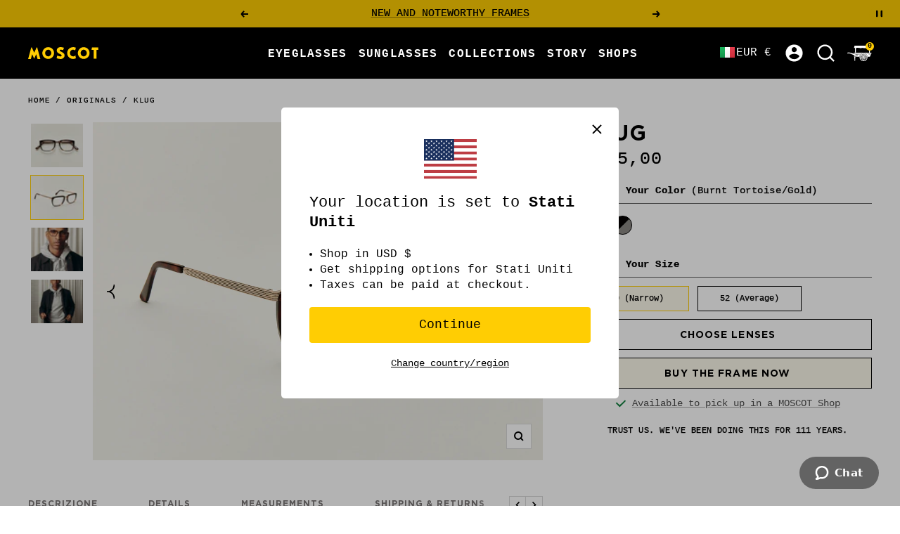

--- FILE ---
content_type: text/html; charset=utf-8
request_url: https://moscot.com/it-it/products/klug
body_size: 104479
content:
<!doctype html>

<html class="no-js" lang="it" dir="ltr">
  <head>
<!-- Start of Shoplift scripts -->

<!-- End of Shoplift scripts -->




<script type="text/javascript">
if (window.location.pathname.slice(-1) === '/' && window.location.pathname.length > 1) {
  // Remove the trailing slash
  const newURL = window.location.href.slice(0, -1);
  // Redirect the user
  window.location.replace(newURL);
}
</script>

  <meta name="p:domain_verify" content="bb29f986a5ed5ece6efdeacb91187945"/>

    <meta charset="utf-8">
    <meta
      name="viewport"
      content="width=device-width, initial-scale=1.0, height=device-height, minimum-scale=1.0, maximum-scale=5.0, user-scalable=yes"
    >
    <meta name="theme-color" content="#000000">
    
    



    
<title>KLUG | Square Eyeglasses | MOSCOT 

</title>

    
    <meta name="description" content=" Check out the KLUG frame. Based on MOSCOT&#39;s unmistakably refined, downtown NYC aesthetic with over 100 years of eyewear expertise and craftsmanship. Shop today.">
    


    
    

    
    
    
    
    
    

        <link rel="canonical" href="https://moscot.com/it-it/products/klug">
      

      <link rel="shortcut icon" href="//moscot.com/cdn/shop/files/MOSCOT-FAVICONS-02_1f8f7fca-286f-412e-a7e2-3dad84ce7860.jpg?crop=center&height=96&v=1682618466&width=96" type="image/png">
    
<link rel="preconnect" href="https://cdn.shopify.com">
    <link rel="dns-prefetch" href="https://productreviews.shopifycdn.com">
    <link rel="dns-prefetch" href="https://www.google-analytics.com">

    <script src="https://unpkg.com/@popperjs/core@2/dist/umd/popper.min.js" defer></script>
    <script src="https://unpkg.com/tippy.js@6/dist/tippy-bundle.umd.js" defer></script>

    <script src="https://cdn.jsdelivr.net/npm/vanillajs-datepicker@1.3.4/dist/js/datepicker-full.min.js" defer></script>

    <script>window.performance && window.performance.mark && window.performance.mark('shopify.content_for_header.start');</script><meta name="google-site-verification" content="pocYRzqgk6V-kPQnpbXK4RBrwL1uaQkerhQsDUyRCoU">
<meta name="google-site-verification" content="pocYRzqgk6V-kPQnpbXK4RBrwL1uaQkerhQsDUyRCoU">
<meta id="shopify-digital-wallet" name="shopify-digital-wallet" content="/24038187/digital_wallets/dialog">
<meta name="shopify-checkout-api-token" content="04e32a7ebd05e8fe05617cfe3aed0da4">
<meta id="in-context-paypal-metadata" data-shop-id="24038187" data-venmo-supported="false" data-environment="production" data-locale="it_IT" data-paypal-v4="true" data-currency="EUR">
<link rel="alternate" hreflang="x-default" href="https://moscot.com/products/klug">
<link rel="alternate" hreflang="en-CR" href="https://moscot.com/en-cr/products/klug">
<link rel="alternate" hreflang="en-AD" href="https://moscot.com/en-ad/products/klug">
<link rel="alternate" hreflang="ar-AE" href="https://moscot.com/ar-ae/products/klug">
<link rel="alternate" hreflang="en-AG" href="https://moscot.com/en-ag/products/klug">
<link rel="alternate" hreflang="en-AI" href="https://moscot.com/en-ai/products/klug">
<link rel="alternate" hreflang="de-AI" href="https://moscot.com/de-ai/products/klug">
<link rel="alternate" hreflang="en-AL" href="https://moscot.com/en-al/products/klug">
<link rel="alternate" hreflang="en-AM" href="https://moscot.com/en-am/products/klug">
<link rel="alternate" hreflang="en-AO" href="https://moscot.com/en-ao/products/klug">
<link rel="alternate" hreflang="en-AR" href="https://moscot.com/en-ar/products/klug">
<link rel="alternate" hreflang="en-AT" href="https://moscot.com/en-at/products/klug">
<link rel="alternate" hreflang="en-AU" href="https://moscot.com/en-au/products/klug">
<link rel="alternate" hreflang="zh-Hant-AU" href="https://moscot.com/zh-au/products/klug">
<link rel="alternate" hreflang="it-AU" href="https://moscot.com/it-au/products/klug">
<link rel="alternate" hreflang="fr-AU" href="https://moscot.com/fr-au/products/klug">
<link rel="alternate" hreflang="el-AU" href="https://moscot.com/el-au/products/klug">
<link rel="alternate" hreflang="en-AW" href="https://moscot.com/en-aw/products/klug">
<link rel="alternate" hreflang="en-AZ" href="https://moscot.com/en-az/products/klug">
<link rel="alternate" hreflang="en-BA" href="https://moscot.com/en-ba/products/klug">
<link rel="alternate" hreflang="en-BB" href="https://moscot.com/en-bb/products/klug">
<link rel="alternate" hreflang="en-BD" href="https://moscot.com/en-bd/products/klug">
<link rel="alternate" hreflang="en-BE" href="https://moscot.com/en-be/products/klug">
<link rel="alternate" hreflang="nl-BE" href="https://moscot.com/nl-be/products/klug">
<link rel="alternate" hreflang="en-BF" href="https://moscot.com/en-bf/products/klug">
<link rel="alternate" hreflang="en-BG" href="https://moscot.com/en-bg/products/klug">
<link rel="alternate" hreflang="en-BH" href="https://moscot.com/en-bh/products/klug">
<link rel="alternate" hreflang="en-BI" href="https://moscot.com/en-bi/products/klug">
<link rel="alternate" hreflang="en-BJ" href="https://moscot.com/en-bj/products/klug">
<link rel="alternate" hreflang="en-BL" href="https://moscot.com/en-bl/products/klug">
<link rel="alternate" hreflang="en-BM" href="https://moscot.com/en-bm/products/klug">
<link rel="alternate" hreflang="en-BN" href="https://moscot.com/en-bn/products/klug">
<link rel="alternate" hreflang="en-BO" href="https://moscot.com/en-bo/products/klug">
<link rel="alternate" hreflang="pt-BR" href="https://moscot.com/pt-br/products/klug">
<link rel="alternate" hreflang="en-BS" href="https://moscot.com/en-bs/products/klug">
<link rel="alternate" hreflang="en-BT" href="https://moscot.com/en-bt/products/klug">
<link rel="alternate" hreflang="en-BW" href="https://moscot.com/en-bw/products/klug">
<link rel="alternate" hreflang="en-BZ" href="https://moscot.com/en-bz/products/klug">
<link rel="alternate" hreflang="en-CA" href="https://moscot.com/en-ca/products/klug">
<link rel="alternate" hreflang="fr-CA" href="https://moscot.com/fr-ca/products/klug">
<link rel="alternate" hreflang="zh-Hant-CA" href="https://moscot.com/zh-ca/products/klug">
<link rel="alternate" hreflang="it-CA" href="https://moscot.com/it-ca/products/klug">
<link rel="alternate" hreflang="de-CA" href="https://moscot.com/de-ca/products/klug">
<link rel="alternate" hreflang="en-CG" href="https://moscot.com/en-cg/products/klug">
<link rel="alternate" hreflang="en-CH" href="https://moscot.com/en-ch/products/klug">
<link rel="alternate" hreflang="en-CI" href="https://moscot.com/en-ci/products/klug">
<link rel="alternate" hreflang="en-CK" href="https://moscot.com/en-ck/products/klug">
<link rel="alternate" hreflang="en-CL" href="https://moscot.com/en-cl/products/klug">
<link rel="alternate" hreflang="en-CM" href="https://moscot.com/en-cm/products/klug">
<link rel="alternate" hreflang="zh-Hant-CN" href="https://moscot.com/zh-cn/products/klug">
<link rel="alternate" hreflang="en-CO" href="https://moscot.com/en-co/products/klug">
<link rel="alternate" hreflang="en-CV" href="https://moscot.com/en-cv/products/klug">
<link rel="alternate" hreflang="en-CW" href="https://moscot.com/en-cw/products/klug">
<link rel="alternate" hreflang="en-CY" href="https://moscot.com/en-cy/products/klug">
<link rel="alternate" hreflang="en-CZ" href="https://moscot.com/en-cz/products/klug">
<link rel="alternate" hreflang="de-DE" href="https://moscot.com/de-de/products/klug">
<link rel="alternate" hreflang="pl-DE" href="https://moscot.com/pl-de/products/klug">
<link rel="alternate" hreflang="fr-DE" href="https://moscot.com/fr-de/products/klug">
<link rel="alternate" hreflang="it-DE" href="https://moscot.com/it-de/products/klug">
<link rel="alternate" hreflang="el-DE" href="https://moscot.com/el-de/products/klug">
<link rel="alternate" hreflang="en-DJ" href="https://moscot.com/en-dj/products/klug">
<link rel="alternate" hreflang="en-DK" href="https://moscot.com/en-dk/products/klug">
<link rel="alternate" hreflang="da-DK" href="https://moscot.com/da-dk/products/klug">
<link rel="alternate" hreflang="en-DM" href="https://moscot.com/en-dm/products/klug">
<link rel="alternate" hreflang="en-DO" href="https://moscot.com/en-do/products/klug">
<link rel="alternate" hreflang="en-DZ" href="https://moscot.com/en-dz/products/klug">
<link rel="alternate" hreflang="en-EC" href="https://moscot.com/en-ec/products/klug">
<link rel="alternate" hreflang="en-EE" href="https://moscot.com/en-ee/products/klug">
<link rel="alternate" hreflang="en-EG" href="https://moscot.com/en-eg/products/klug">
<link rel="alternate" hreflang="es-ES" href="https://moscot.com/es-es/products/klug">
<link rel="alternate" hreflang="fr-ES" href="https://moscot.com/fr-es/products/klug">
<link rel="alternate" hreflang="de-ES" href="https://moscot.com/de-es/products/klug">
<link rel="alternate" hreflang="pt-ES" href="https://moscot.com/pt-es/products/klug">
<link rel="alternate" hreflang="en-ET" href="https://moscot.com/en-et/products/klug">
<link rel="alternate" hreflang="en-FI" href="https://moscot.com/en-fi/products/klug">
<link rel="alternate" hreflang="en-FJ" href="https://moscot.com/en-fj/products/klug">
<link rel="alternate" hreflang="en-FK" href="https://moscot.com/en-fk/products/klug">
<link rel="alternate" hreflang="en-FO" href="https://moscot.com/en-fo/products/klug">
<link rel="alternate" hreflang="fr-FR" href="https://moscot.com/fr-fr/products/klug">
<link rel="alternate" hreflang="es-FR" href="https://moscot.com/es-fr/products/klug">
<link rel="alternate" hreflang="de-FR" href="https://moscot.com/de-fr/products/klug">
<link rel="alternate" hreflang="pt-FR" href="https://moscot.com/pt-fr/products/klug">
<link rel="alternate" hreflang="en-GA" href="https://moscot.com/en-ga/products/klug">
<link rel="alternate" hreflang="en-GB" href="https://moscot.com/en-gb/products/klug">
<link rel="alternate" hreflang="pl-GB" href="https://moscot.com/pl-gb/products/klug">
<link rel="alternate" hreflang="fr-GB" href="https://moscot.com/fr-gb/products/klug">
<link rel="alternate" hreflang="de-GB" href="https://moscot.com/de-gb/products/klug">
<link rel="alternate" hreflang="es-GB" href="https://moscot.com/es-gb/products/klug">
<link rel="alternate" hreflang="en-GD" href="https://moscot.com/en-gd/products/klug">
<link rel="alternate" hreflang="en-GE" href="https://moscot.com/en-ge/products/klug">
<link rel="alternate" hreflang="en-GF" href="https://moscot.com/en-gf/products/klug">
<link rel="alternate" hreflang="en-GG" href="https://moscot.com/en-gg/products/klug">
<link rel="alternate" hreflang="en-GH" href="https://moscot.com/en-gh/products/klug">
<link rel="alternate" hreflang="en-GI" href="https://moscot.com/en-gi/products/klug">
<link rel="alternate" hreflang="en-GL" href="https://moscot.com/en-gl/products/klug">
<link rel="alternate" hreflang="en-GM" href="https://moscot.com/en-gm/products/klug">
<link rel="alternate" hreflang="en-GN" href="https://moscot.com/en-gn/products/klug">
<link rel="alternate" hreflang="en-GP" href="https://moscot.com/en-gp/products/klug">
<link rel="alternate" hreflang="en-GQ" href="https://moscot.com/en-gq/products/klug">
<link rel="alternate" hreflang="en-GR" href="https://moscot.com/en-gr/products/klug">
<link rel="alternate" hreflang="el-GR" href="https://moscot.com/el-gr/products/klug">
<link rel="alternate" hreflang="en-GT" href="https://moscot.com/en-gt/products/klug">
<link rel="alternate" hreflang="en-GW" href="https://moscot.com/en-gw/products/klug">
<link rel="alternate" hreflang="en-GY" href="https://moscot.com/en-gy/products/klug">
<link rel="alternate" hreflang="en-HK" href="https://moscot.com/en-hk/products/klug">
<link rel="alternate" hreflang="en-HN" href="https://moscot.com/en-hn/products/klug">
<link rel="alternate" hreflang="en-HR" href="https://moscot.com/en-hr/products/klug">
<link rel="alternate" hreflang="en-HT" href="https://moscot.com/en-ht/products/klug">
<link rel="alternate" hreflang="en-HU" href="https://moscot.com/en-hu/products/klug">
<link rel="alternate" hreflang="en-ID" href="https://moscot.com/en-id/products/klug">
<link rel="alternate" hreflang="en-IE" href="https://moscot.com/en-ie/products/klug">
<link rel="alternate" hreflang="en-IL" href="https://moscot.com/en-il/products/klug">
<link rel="alternate" hreflang="he-IL" href="https://moscot.com/he-il/products/klug">
<link rel="alternate" hreflang="en-IM" href="https://moscot.com/en-im/products/klug">
<link rel="alternate" hreflang="en-IN" href="https://moscot.com/en-in/products/klug">
<link rel="alternate" hreflang="en-IS" href="https://moscot.com/en-is/products/klug">
<link rel="alternate" hreflang="it-IT" href="https://moscot.com/it-it/products/klug">
<link rel="alternate" hreflang="de-IT" href="https://moscot.com/de-it/products/klug">
<link rel="alternate" hreflang="fr-IT" href="https://moscot.com/fr-it/products/klug">
<link rel="alternate" hreflang="es-IT" href="https://moscot.com/es-it/products/klug">
<link rel="alternate" hreflang="el-IT" href="https://moscot.com/el-it/products/klug">
<link rel="alternate" hreflang="en-JE" href="https://moscot.com/en-je/products/klug">
<link rel="alternate" hreflang="en-JM" href="https://moscot.com/en-jm/products/klug">
<link rel="alternate" hreflang="en-JO" href="https://moscot.com/en-jo/products/klug">
<link rel="alternate" hreflang="ja-JP" href="https://moscot.com/ja-jp/products/klug">
<link rel="alternate" hreflang="zh-Hant-JP" href="https://moscot.com/zh-jp/products/klug">
<link rel="alternate" hreflang="ko-JP" href="https://moscot.com/ko-jp/products/klug">
<link rel="alternate" hreflang="pt-JP" href="https://moscot.com/pt-jp/products/klug">
<link rel="alternate" hreflang="en-KE" href="https://moscot.com/en-ke/products/klug">
<link rel="alternate" hreflang="en-KG" href="https://moscot.com/en-kg/products/klug">
<link rel="alternate" hreflang="en-KH" href="https://moscot.com/en-kh/products/klug">
<link rel="alternate" hreflang="en-KI" href="https://moscot.com/en-ki/products/klug">
<link rel="alternate" hreflang="en-KM" href="https://moscot.com/en-km/products/klug">
<link rel="alternate" hreflang="ko-KR" href="https://moscot.com/ko-kr/products/klug">
<link rel="alternate" hreflang="en-KW" href="https://moscot.com/en-kw/products/klug">
<link rel="alternate" hreflang="en-KY" href="https://moscot.com/en-ky/products/klug">
<link rel="alternate" hreflang="en-KZ" href="https://moscot.com/en-kz/products/klug">
<link rel="alternate" hreflang="en-LA" href="https://moscot.com/en-la/products/klug">
<link rel="alternate" hreflang="en-LB" href="https://moscot.com/en-lb/products/klug">
<link rel="alternate" hreflang="en-LC" href="https://moscot.com/en-lc/products/klug">
<link rel="alternate" hreflang="en-LI" href="https://moscot.com/en-li/products/klug">
<link rel="alternate" hreflang="en-LK" href="https://moscot.com/en-lk/products/klug">
<link rel="alternate" hreflang="en-LR" href="https://moscot.com/en-lr/products/klug">
<link rel="alternate" hreflang="en-LS" href="https://moscot.com/en-ls/products/klug">
<link rel="alternate" hreflang="en-LT" href="https://moscot.com/en-lt/products/klug">
<link rel="alternate" hreflang="en-LU" href="https://moscot.com/en-lu/products/klug">
<link rel="alternate" hreflang="en-LV" href="https://moscot.com/en-lv/products/klug">
<link rel="alternate" hreflang="en-MA" href="https://moscot.com/en-ma/products/klug">
<link rel="alternate" hreflang="en-MC" href="https://moscot.com/en-mc/products/klug">
<link rel="alternate" hreflang="en-MD" href="https://moscot.com/en-md/products/klug">
<link rel="alternate" hreflang="en-ME" href="https://moscot.com/en-me/products/klug">
<link rel="alternate" hreflang="en-MF" href="https://moscot.com/en-mf/products/klug">
<link rel="alternate" hreflang="en-MG" href="https://moscot.com/en-mg/products/klug">
<link rel="alternate" hreflang="en-MK" href="https://moscot.com/en-mk/products/klug">
<link rel="alternate" hreflang="en-MN" href="https://moscot.com/en-mn/products/klug">
<link rel="alternate" hreflang="en-MO" href="https://moscot.com/en-mo/products/klug">
<link rel="alternate" hreflang="en-MQ" href="https://moscot.com/en-mq/products/klug">
<link rel="alternate" hreflang="en-MR" href="https://moscot.com/en-mr/products/klug">
<link rel="alternate" hreflang="en-MS" href="https://moscot.com/en-ms/products/klug">
<link rel="alternate" hreflang="en-MT" href="https://moscot.com/en-mt/products/klug">
<link rel="alternate" hreflang="en-MU" href="https://moscot.com/en-mu/products/klug">
<link rel="alternate" hreflang="en-MV" href="https://moscot.com/en-mv/products/klug">
<link rel="alternate" hreflang="en-MW" href="https://moscot.com/en-mw/products/klug">
<link rel="alternate" hreflang="en-MX" href="https://moscot.com/en-mx/products/klug">
<link rel="alternate" hreflang="es-MX" href="https://moscot.com/es-mx/products/klug">
<link rel="alternate" hreflang="fr-MX" href="https://moscot.com/fr-mx/products/klug">
<link rel="alternate" hreflang="de-MX" href="https://moscot.com/de-mx/products/klug">
<link rel="alternate" hreflang="pt-MX" href="https://moscot.com/pt-mx/products/klug">
<link rel="alternate" hreflang="en-MY" href="https://moscot.com/en-my/products/klug">
<link rel="alternate" hreflang="en-MZ" href="https://moscot.com/en-mz/products/klug">
<link rel="alternate" hreflang="en-NA" href="https://moscot.com/en-na/products/klug">
<link rel="alternate" hreflang="en-NC" href="https://moscot.com/en-nc/products/klug">
<link rel="alternate" hreflang="en-NG" href="https://moscot.com/en-ng/products/klug">
<link rel="alternate" hreflang="en-NI" href="https://moscot.com/en-ni/products/klug">
<link rel="alternate" hreflang="en-NL" href="https://moscot.com/en-nl/products/klug">
<link rel="alternate" hreflang="nl-NL" href="https://moscot.com/nl-nl/products/klug">
<link rel="alternate" hreflang="en-NO" href="https://moscot.com/en-no/products/klug">
<link rel="alternate" hreflang="nn-NO" href="https://moscot.com/nn-no/products/klug">
<link rel="alternate" hreflang="en-NP" href="https://moscot.com/en-np/products/klug">
<link rel="alternate" hreflang="en-NR" href="https://moscot.com/en-nr/products/klug">
<link rel="alternate" hreflang="en-NU" href="https://moscot.com/en-nu/products/klug">
<link rel="alternate" hreflang="en-NZ" href="https://moscot.com/en-nz/products/klug">
<link rel="alternate" hreflang="en-OM" href="https://moscot.com/en-om/products/klug">
<link rel="alternate" hreflang="en-PA" href="https://moscot.com/en-pa/products/klug">
<link rel="alternate" hreflang="en-PE" href="https://moscot.com/en-pe/products/klug">
<link rel="alternate" hreflang="en-PF" href="https://moscot.com/en-pf/products/klug">
<link rel="alternate" hreflang="en-PG" href="https://moscot.com/en-pg/products/klug">
<link rel="alternate" hreflang="en-PH" href="https://moscot.com/en-ph/products/klug">
<link rel="alternate" hreflang="en-PK" href="https://moscot.com/en-pk/products/klug">
<link rel="alternate" hreflang="en-PL" href="https://moscot.com/en-pl/products/klug">
<link rel="alternate" hreflang="pl-PL" href="https://moscot.com/pl-pl/products/klug">
<link rel="alternate" hreflang="en-PT" href="https://moscot.com/en-pt/products/klug">
<link rel="alternate" hreflang="pt-PT" href="https://moscot.com/pt-pt/products/klug">
<link rel="alternate" hreflang="en-PY" href="https://moscot.com/en-py/products/klug">
<link rel="alternate" hreflang="en-QA" href="https://moscot.com/en-qa/products/klug">
<link rel="alternate" hreflang="en-RE" href="https://moscot.com/en-re/products/klug">
<link rel="alternate" hreflang="en-RO" href="https://moscot.com/en-ro/products/klug">
<link rel="alternate" hreflang="en-RS" href="https://moscot.com/en-rs/products/klug">
<link rel="alternate" hreflang="en-RW" href="https://moscot.com/en-rw/products/klug">
<link rel="alternate" hreflang="en-SA" href="https://moscot.com/en-sa/products/klug">
<link rel="alternate" hreflang="en-SB" href="https://moscot.com/en-sb/products/klug">
<link rel="alternate" hreflang="en-SC" href="https://moscot.com/en-sc/products/klug">
<link rel="alternate" hreflang="sv-SE" href="https://moscot.com/sv-se/products/klug">
<link rel="alternate" hreflang="en-SG" href="https://moscot.com/en-sg/products/klug">
<link rel="alternate" hreflang="en-SH" href="https://moscot.com/en-sh/products/klug">
<link rel="alternate" hreflang="en-SI" href="https://moscot.com/en-si/products/klug">
<link rel="alternate" hreflang="en-SK" href="https://moscot.com/en-sk/products/klug">
<link rel="alternate" hreflang="en-SL" href="https://moscot.com/en-sl/products/klug">
<link rel="alternate" hreflang="en-SM" href="https://moscot.com/en-sm/products/klug">
<link rel="alternate" hreflang="en-SN" href="https://moscot.com/en-sn/products/klug">
<link rel="alternate" hreflang="en-SR" href="https://moscot.com/en-sr/products/klug">
<link rel="alternate" hreflang="en-ST" href="https://moscot.com/en-st/products/klug">
<link rel="alternate" hreflang="en-SV" href="https://moscot.com/en-sv/products/klug">
<link rel="alternate" hreflang="en-SX" href="https://moscot.com/en-sx/products/klug">
<link rel="alternate" hreflang="en-SZ" href="https://moscot.com/en-sz/products/klug">
<link rel="alternate" hreflang="en-TC" href="https://moscot.com/en-tc/products/klug">
<link rel="alternate" hreflang="en-TD" href="https://moscot.com/en-td/products/klug">
<link rel="alternate" hreflang="en-TG" href="https://moscot.com/en-tg/products/klug">
<link rel="alternate" hreflang="en-TH" href="https://moscot.com/en-th/products/klug">
<link rel="alternate" hreflang="en-TL" href="https://moscot.com/en-tl/products/klug">
<link rel="alternate" hreflang="en-TM" href="https://moscot.com/en-tm/products/klug">
<link rel="alternate" hreflang="en-TN" href="https://moscot.com/en-tn/products/klug">
<link rel="alternate" hreflang="en-TO" href="https://moscot.com/en-to/products/klug">
<link rel="alternate" hreflang="en-TT" href="https://moscot.com/en-tt/products/klug">
<link rel="alternate" hreflang="en-TV" href="https://moscot.com/en-tv/products/klug">
<link rel="alternate" hreflang="en-TW" href="https://moscot.com/en-tw/products/klug">
<link rel="alternate" hreflang="en-TZ" href="https://moscot.com/en-tz/products/klug">
<link rel="alternate" hreflang="en-UG" href="https://moscot.com/en-ug/products/klug">
<link rel="alternate" hreflang="en-UY" href="https://moscot.com/en-uy/products/klug">
<link rel="alternate" hreflang="en-UZ" href="https://moscot.com/en-uz/products/klug">
<link rel="alternate" hreflang="en-VA" href="https://moscot.com/en-va/products/klug">
<link rel="alternate" hreflang="en-VC" href="https://moscot.com/en-vc/products/klug">
<link rel="alternate" hreflang="en-VE" href="https://moscot.com/en-ve/products/klug">
<link rel="alternate" hreflang="en-VG" href="https://moscot.com/en-vg/products/klug">
<link rel="alternate" hreflang="en-VN" href="https://moscot.com/en-vn/products/klug">
<link rel="alternate" hreflang="en-VU" href="https://moscot.com/en-vu/products/klug">
<link rel="alternate" hreflang="en-WF" href="https://moscot.com/en-wf/products/klug">
<link rel="alternate" hreflang="en-WS" href="https://moscot.com/en-ws/products/klug">
<link rel="alternate" hreflang="en-YT" href="https://moscot.com/en-yt/products/klug">
<link rel="alternate" hreflang="en-ZA" href="https://moscot.com/en-za/products/klug">
<link rel="alternate" hreflang="en-ZM" href="https://moscot.com/en-zm/products/klug">
<link rel="alternate" hreflang="en-ZW" href="https://moscot.com/en-zw/products/klug">
<link rel="alternate" hreflang="en-US" href="https://moscot.com/products/klug">
<link rel="alternate" type="application/json+oembed" href="https://moscot.com/it-it/products/klug.oembed">
<script async="async" src="/checkouts/internal/preloads.js?locale=it-IT"></script>
<link rel="preconnect" href="https://shop.app" crossorigin="anonymous">
<script async="async" src="https://shop.app/checkouts/internal/preloads.js?locale=it-IT&shop_id=24038187" crossorigin="anonymous"></script>
<script id="apple-pay-shop-capabilities" type="application/json">{"shopId":24038187,"countryCode":"US","currencyCode":"EUR","merchantCapabilities":["supports3DS"],"merchantId":"gid:\/\/shopify\/Shop\/24038187","merchantName":"MOSCOT NYC SINCE 1915","requiredBillingContactFields":["postalAddress","email","phone"],"requiredShippingContactFields":["postalAddress","email","phone"],"shippingType":"shipping","supportedNetworks":["visa","masterCard","amex","discover","elo","jcb"],"total":{"type":"pending","label":"MOSCOT NYC SINCE 1915","amount":"1.00"},"shopifyPaymentsEnabled":true,"supportsSubscriptions":true}</script>
<script id="shopify-features" type="application/json">{"accessToken":"04e32a7ebd05e8fe05617cfe3aed0da4","betas":["rich-media-storefront-analytics"],"domain":"moscot.com","predictiveSearch":true,"shopId":24038187,"locale":"it"}</script>
<script>var Shopify = Shopify || {};
Shopify.shop = "moscot.myshopify.com";
Shopify.locale = "it";
Shopify.currency = {"active":"EUR","rate":"0.88013"};
Shopify.country = "IT";
Shopify.theme = {"name":"POLARIZED PUSH - 1\/18","id":137706471486,"schema_name":"Focal","schema_version":"9.0.0","theme_store_id":null,"role":"main"};
Shopify.theme.handle = "null";
Shopify.theme.style = {"id":null,"handle":null};
Shopify.cdnHost = "moscot.com/cdn";
Shopify.routes = Shopify.routes || {};
Shopify.routes.root = "/it-it/";</script>
<script type="module">!function(o){(o.Shopify=o.Shopify||{}).modules=!0}(window);</script>
<script>!function(o){function n(){var o=[];function n(){o.push(Array.prototype.slice.apply(arguments))}return n.q=o,n}var t=o.Shopify=o.Shopify||{};t.loadFeatures=n(),t.autoloadFeatures=n()}(window);</script>
<script>
  window.ShopifyPay = window.ShopifyPay || {};
  window.ShopifyPay.apiHost = "shop.app\/pay";
  window.ShopifyPay.redirectState = null;
</script>
<script id="shop-js-analytics" type="application/json">{"pageType":"product"}</script>
<script defer="defer" async type="module" src="//moscot.com/cdn/shopifycloud/shop-js/modules/v2/client.init-shop-cart-sync_DBkBYU4u.it.esm.js"></script>
<script defer="defer" async type="module" src="//moscot.com/cdn/shopifycloud/shop-js/modules/v2/chunk.common_Bivs4Di_.esm.js"></script>
<script type="module">
  await import("//moscot.com/cdn/shopifycloud/shop-js/modules/v2/client.init-shop-cart-sync_DBkBYU4u.it.esm.js");
await import("//moscot.com/cdn/shopifycloud/shop-js/modules/v2/chunk.common_Bivs4Di_.esm.js");

  window.Shopify.SignInWithShop?.initShopCartSync?.({"fedCMEnabled":true,"windoidEnabled":true});

</script>
<script>
  window.Shopify = window.Shopify || {};
  if (!window.Shopify.featureAssets) window.Shopify.featureAssets = {};
  window.Shopify.featureAssets['shop-js'] = {"shop-cart-sync":["modules/v2/client.shop-cart-sync_DRwX6nDW.it.esm.js","modules/v2/chunk.common_Bivs4Di_.esm.js"],"init-fed-cm":["modules/v2/client.init-fed-cm_BuvK7TtG.it.esm.js","modules/v2/chunk.common_Bivs4Di_.esm.js"],"init-windoid":["modules/v2/client.init-windoid_DIfIlX9n.it.esm.js","modules/v2/chunk.common_Bivs4Di_.esm.js"],"shop-cash-offers":["modules/v2/client.shop-cash-offers_DH2AMOrM.it.esm.js","modules/v2/chunk.common_Bivs4Di_.esm.js","modules/v2/chunk.modal_6w1UtILY.esm.js"],"shop-button":["modules/v2/client.shop-button_BWU4Ej2I.it.esm.js","modules/v2/chunk.common_Bivs4Di_.esm.js"],"init-shop-email-lookup-coordinator":["modules/v2/client.init-shop-email-lookup-coordinator_CTqdooTa.it.esm.js","modules/v2/chunk.common_Bivs4Di_.esm.js"],"shop-toast-manager":["modules/v2/client.shop-toast-manager_Bf_Cko8v.it.esm.js","modules/v2/chunk.common_Bivs4Di_.esm.js"],"shop-login-button":["modules/v2/client.shop-login-button_D0BCYDhI.it.esm.js","modules/v2/chunk.common_Bivs4Di_.esm.js","modules/v2/chunk.modal_6w1UtILY.esm.js"],"avatar":["modules/v2/client.avatar_BTnouDA3.it.esm.js"],"init-shop-cart-sync":["modules/v2/client.init-shop-cart-sync_DBkBYU4u.it.esm.js","modules/v2/chunk.common_Bivs4Di_.esm.js"],"pay-button":["modules/v2/client.pay-button_s5RWRwDl.it.esm.js","modules/v2/chunk.common_Bivs4Di_.esm.js"],"init-shop-for-new-customer-accounts":["modules/v2/client.init-shop-for-new-customer-accounts_COah5pzV.it.esm.js","modules/v2/client.shop-login-button_D0BCYDhI.it.esm.js","modules/v2/chunk.common_Bivs4Di_.esm.js","modules/v2/chunk.modal_6w1UtILY.esm.js"],"init-customer-accounts-sign-up":["modules/v2/client.init-customer-accounts-sign-up_BLOO4MoV.it.esm.js","modules/v2/client.shop-login-button_D0BCYDhI.it.esm.js","modules/v2/chunk.common_Bivs4Di_.esm.js","modules/v2/chunk.modal_6w1UtILY.esm.js"],"shop-follow-button":["modules/v2/client.shop-follow-button_DYPtBXlp.it.esm.js","modules/v2/chunk.common_Bivs4Di_.esm.js","modules/v2/chunk.modal_6w1UtILY.esm.js"],"checkout-modal":["modules/v2/client.checkout-modal_C7xF1TCw.it.esm.js","modules/v2/chunk.common_Bivs4Di_.esm.js","modules/v2/chunk.modal_6w1UtILY.esm.js"],"init-customer-accounts":["modules/v2/client.init-customer-accounts_DWzouIcw.it.esm.js","modules/v2/client.shop-login-button_D0BCYDhI.it.esm.js","modules/v2/chunk.common_Bivs4Di_.esm.js","modules/v2/chunk.modal_6w1UtILY.esm.js"],"lead-capture":["modules/v2/client.lead-capture_fXpMUDiq.it.esm.js","modules/v2/chunk.common_Bivs4Di_.esm.js","modules/v2/chunk.modal_6w1UtILY.esm.js"],"shop-login":["modules/v2/client.shop-login_DG4QDlwr.it.esm.js","modules/v2/chunk.common_Bivs4Di_.esm.js","modules/v2/chunk.modal_6w1UtILY.esm.js"],"payment-terms":["modules/v2/client.payment-terms_Bm6b8FRY.it.esm.js","modules/v2/chunk.common_Bivs4Di_.esm.js","modules/v2/chunk.modal_6w1UtILY.esm.js"]};
</script>
<script>(function() {
  var isLoaded = false;
  function asyncLoad() {
    if (isLoaded) return;
    isLoaded = true;
    var urls = ["\/\/staticw2.yotpo.com\/xrLl0y6p7cbxcY4NwlNgl04AKzVuu0SEmBP7Szin\/widget.js?shop=moscot.myshopify.com","https:\/\/rb62zjbq.moscot.com\/assets\/shopify.js?rb_init_key=bW9zY290fHZpZXd8cHVyY2hhc2V8c2lnbnVwfGxvZ2lu\u0026shop=moscot.myshopify.com","https:\/\/d18eg7dreypte5.cloudfront.net\/browse-abandonment\/smsbump_timer.js?shop=moscot.myshopify.com","https:\/\/crossborder-integration.global-e.com\/resources\/js\/app?shop=moscot.myshopify.com","\/\/cdn.shopify.com\/proxy\/081d263b628eddec421eee40428a4a626c838c1b71e6569e771c4865e7c7ebca\/web.global-e.com\/merchant\/storefrontattributes?merchantid=1303\u0026shop=moscot.myshopify.com\u0026sp-cache-control=cHVibGljLCBtYXgtYWdlPTkwMA","https:\/\/cdn.attn.tv\/moscot\/dtag.js?shop=moscot.myshopify.com"];
    for (var i = 0; i < urls.length; i++) {
      var s = document.createElement('script');
      s.type = 'text/javascript';
      s.async = true;
      s.src = urls[i];
      var x = document.getElementsByTagName('script')[0];
      x.parentNode.insertBefore(s, x);
    }
  };
  if(window.attachEvent) {
    window.attachEvent('onload', asyncLoad);
  } else {
    window.addEventListener('load', asyncLoad, false);
  }
})();</script>
<script id="__st">var __st={"a":24038187,"offset":-18000,"reqid":"761256bd-156b-4c94-94d0-5ee175777517-1768903048","pageurl":"moscot.com\/it-it\/products\/klug","u":"cf7a6ae3fc17","p":"product","rtyp":"product","rid":779726979176};</script>
<script>window.ShopifyPaypalV4VisibilityTracking = true;</script>
<script id="captcha-bootstrap">!function(){'use strict';const t='contact',e='account',n='new_comment',o=[[t,t],['blogs',n],['comments',n],[t,'customer']],c=[[e,'customer_login'],[e,'guest_login'],[e,'recover_customer_password'],[e,'create_customer']],r=t=>t.map((([t,e])=>`form[action*='/${t}']:not([data-nocaptcha='true']) input[name='form_type'][value='${e}']`)).join(','),a=t=>()=>t?[...document.querySelectorAll(t)].map((t=>t.form)):[];function s(){const t=[...o],e=r(t);return a(e)}const i='password',u='form_key',d=['recaptcha-v3-token','g-recaptcha-response','h-captcha-response',i],f=()=>{try{return window.sessionStorage}catch{return}},m='__shopify_v',_=t=>t.elements[u];function p(t,e,n=!1){try{const o=window.sessionStorage,c=JSON.parse(o.getItem(e)),{data:r}=function(t){const{data:e,action:n}=t;return t[m]||n?{data:e,action:n}:{data:t,action:n}}(c);for(const[e,n]of Object.entries(r))t.elements[e]&&(t.elements[e].value=n);n&&o.removeItem(e)}catch(o){console.error('form repopulation failed',{error:o})}}const l='form_type',E='cptcha';function T(t){t.dataset[E]=!0}const w=window,h=w.document,L='Shopify',v='ce_forms',y='captcha';let A=!1;((t,e)=>{const n=(g='f06e6c50-85a8-45c8-87d0-21a2b65856fe',I='https://cdn.shopify.com/shopifycloud/storefront-forms-hcaptcha/ce_storefront_forms_captcha_hcaptcha.v1.5.2.iife.js',D={infoText:'Protetto da hCaptcha',privacyText:'Privacy',termsText:'Termini'},(t,e,n)=>{const o=w[L][v],c=o.bindForm;if(c)return c(t,g,e,D).then(n);var r;o.q.push([[t,g,e,D],n]),r=I,A||(h.body.append(Object.assign(h.createElement('script'),{id:'captcha-provider',async:!0,src:r})),A=!0)});var g,I,D;w[L]=w[L]||{},w[L][v]=w[L][v]||{},w[L][v].q=[],w[L][y]=w[L][y]||{},w[L][y].protect=function(t,e){n(t,void 0,e),T(t)},Object.freeze(w[L][y]),function(t,e,n,w,h,L){const[v,y,A,g]=function(t,e,n){const i=e?o:[],u=t?c:[],d=[...i,...u],f=r(d),m=r(i),_=r(d.filter((([t,e])=>n.includes(e))));return[a(f),a(m),a(_),s()]}(w,h,L),I=t=>{const e=t.target;return e instanceof HTMLFormElement?e:e&&e.form},D=t=>v().includes(t);t.addEventListener('submit',(t=>{const e=I(t);if(!e)return;const n=D(e)&&!e.dataset.hcaptchaBound&&!e.dataset.recaptchaBound,o=_(e),c=g().includes(e)&&(!o||!o.value);(n||c)&&t.preventDefault(),c&&!n&&(function(t){try{if(!f())return;!function(t){const e=f();if(!e)return;const n=_(t);if(!n)return;const o=n.value;o&&e.removeItem(o)}(t);const e=Array.from(Array(32),(()=>Math.random().toString(36)[2])).join('');!function(t,e){_(t)||t.append(Object.assign(document.createElement('input'),{type:'hidden',name:u})),t.elements[u].value=e}(t,e),function(t,e){const n=f();if(!n)return;const o=[...t.querySelectorAll(`input[type='${i}']`)].map((({name:t})=>t)),c=[...d,...o],r={};for(const[a,s]of new FormData(t).entries())c.includes(a)||(r[a]=s);n.setItem(e,JSON.stringify({[m]:1,action:t.action,data:r}))}(t,e)}catch(e){console.error('failed to persist form',e)}}(e),e.submit())}));const S=(t,e)=>{t&&!t.dataset[E]&&(n(t,e.some((e=>e===t))),T(t))};for(const o of['focusin','change'])t.addEventListener(o,(t=>{const e=I(t);D(e)&&S(e,y())}));const B=e.get('form_key'),M=e.get(l),P=B&&M;t.addEventListener('DOMContentLoaded',(()=>{const t=y();if(P)for(const e of t)e.elements[l].value===M&&p(e,B);[...new Set([...A(),...v().filter((t=>'true'===t.dataset.shopifyCaptcha))])].forEach((e=>S(e,t)))}))}(h,new URLSearchParams(w.location.search),n,t,e,['guest_login'])})(!0,!0)}();</script>
<script integrity="sha256-4kQ18oKyAcykRKYeNunJcIwy7WH5gtpwJnB7kiuLZ1E=" data-source-attribution="shopify.loadfeatures" defer="defer" src="//moscot.com/cdn/shopifycloud/storefront/assets/storefront/load_feature-a0a9edcb.js" crossorigin="anonymous"></script>
<script crossorigin="anonymous" defer="defer" src="//moscot.com/cdn/shopifycloud/storefront/assets/shopify_pay/storefront-65b4c6d7.js?v=20250812"></script>
<script data-source-attribution="shopify.dynamic_checkout.dynamic.init">var Shopify=Shopify||{};Shopify.PaymentButton=Shopify.PaymentButton||{isStorefrontPortableWallets:!0,init:function(){window.Shopify.PaymentButton.init=function(){};var t=document.createElement("script");t.src="https://moscot.com/cdn/shopifycloud/portable-wallets/latest/portable-wallets.it.js",t.type="module",document.head.appendChild(t)}};
</script>
<script data-source-attribution="shopify.dynamic_checkout.buyer_consent">
  function portableWalletsHideBuyerConsent(e){var t=document.getElementById("shopify-buyer-consent"),n=document.getElementById("shopify-subscription-policy-button");t&&n&&(t.classList.add("hidden"),t.setAttribute("aria-hidden","true"),n.removeEventListener("click",e))}function portableWalletsShowBuyerConsent(e){var t=document.getElementById("shopify-buyer-consent"),n=document.getElementById("shopify-subscription-policy-button");t&&n&&(t.classList.remove("hidden"),t.removeAttribute("aria-hidden"),n.addEventListener("click",e))}window.Shopify?.PaymentButton&&(window.Shopify.PaymentButton.hideBuyerConsent=portableWalletsHideBuyerConsent,window.Shopify.PaymentButton.showBuyerConsent=portableWalletsShowBuyerConsent);
</script>
<script data-source-attribution="shopify.dynamic_checkout.cart.bootstrap">document.addEventListener("DOMContentLoaded",(function(){function t(){return document.querySelector("shopify-accelerated-checkout-cart, shopify-accelerated-checkout")}if(t())Shopify.PaymentButton.init();else{new MutationObserver((function(e,n){t()&&(Shopify.PaymentButton.init(),n.disconnect())})).observe(document.body,{childList:!0,subtree:!0})}}));
</script>
<link id="shopify-accelerated-checkout-styles" rel="stylesheet" media="screen" href="https://moscot.com/cdn/shopifycloud/portable-wallets/latest/accelerated-checkout-backwards-compat.css" crossorigin="anonymous">
<style id="shopify-accelerated-checkout-cart">
        #shopify-buyer-consent {
  margin-top: 1em;
  display: inline-block;
  width: 100%;
}

#shopify-buyer-consent.hidden {
  display: none;
}

#shopify-subscription-policy-button {
  background: none;
  border: none;
  padding: 0;
  text-decoration: underline;
  font-size: inherit;
  cursor: pointer;
}

#shopify-subscription-policy-button::before {
  box-shadow: none;
}

      </style>

<script>window.performance && window.performance.mark && window.performance.mark('shopify.content_for_header.end');</script>
<link rel="preload" as="script" href="//moscot.com/cdn/shop/t/1526/assets/vendor.js?v=31715688253868339281768768777">
    <link rel="preload" as="script" href="//moscot.com/cdn/shop/t/1526/assets/theme.js?v=44761139187895235401768768777">
    <link rel="stylesheet" href="https://cdn.jsdelivr.net/npm/vanillajs-datepicker@1.3.4/dist/css/datepicker.min.css"><link rel="preload" as="fetch" href="/it-it/products/klug.js" crossorigin>
      <link
        rel="preload"
        as="image"
        imagesizes="(max-width: 999px) calc(100vw - 48px), 640px"
        imagesrcset="//moscot.com/cdn/shop/products/klug-color-burnt-tortoise-gold-pos-2.jpg?v=1691353601&width=400 400w, //moscot.com/cdn/shop/products/klug-color-burnt-tortoise-gold-pos-2.jpg?v=1691353601&width=500 500w, //moscot.com/cdn/shop/products/klug-color-burnt-tortoise-gold-pos-2.jpg?v=1691353601&width=600 600w, //moscot.com/cdn/shop/products/klug-color-burnt-tortoise-gold-pos-2.jpg?v=1691353601&width=700 700w, //moscot.com/cdn/shop/products/klug-color-burnt-tortoise-gold-pos-2.jpg?v=1691353601&width=800 800w, //moscot.com/cdn/shop/products/klug-color-burnt-tortoise-gold-pos-2.jpg?v=1691353601&width=900 900w, //moscot.com/cdn/shop/products/klug-color-burnt-tortoise-gold-pos-2.jpg?v=1691353601&width=1000 1000w, //moscot.com/cdn/shop/products/klug-color-burnt-tortoise-gold-pos-2.jpg?v=1691353601&width=1100 1100w, //moscot.com/cdn/shop/products/klug-color-burnt-tortoise-gold-pos-2.jpg?v=1691353601&width=1200 1200w, //moscot.com/cdn/shop/products/klug-color-burnt-tortoise-gold-pos-2.jpg?v=1691353601&width=1300 1300w, //moscot.com/cdn/shop/products/klug-color-burnt-tortoise-gold-pos-2.jpg?v=1691353601&width=1400 1400w, //moscot.com/cdn/shop/products/klug-color-burnt-tortoise-gold-pos-2.jpg?v=1691353601&width=1500 1500w, //moscot.com/cdn/shop/products/klug-color-burnt-tortoise-gold-pos-2.jpg?v=1691353601&width=1600 1600w, //moscot.com/cdn/shop/products/klug-color-burnt-tortoise-gold-pos-2.jpg?v=1691353601&width=1700 1700w, //moscot.com/cdn/shop/products/klug-color-burnt-tortoise-gold-pos-2.jpg?v=1691353601&width=1800 1800w
"
      ><meta property="og:type" content="product">
  <meta property="og:title" content="KLUG">
  <meta property="product:price:amount" content="365,00">
  <meta property="product:price:currency" content="EUR"><meta property="og:image" content="http://moscot.com/cdn/shop/products/klug-color-burnt-tortoise-gold-pos-2.jpg?v=1691353601">
  <meta property="og:image:secure_url" content="https://moscot.com/cdn/shop/products/klug-color-burnt-tortoise-gold-pos-2.jpg?v=1691353601">
  <meta property="og:image:width" content="2295">
  <meta property="og:image:height" content="1725"><meta property="og:description" content="Check out the KLUG frame. Based on MOSCOT&#39;s unmistakably refined, downtown NYC aesthetic with over 100 years of eyewear expertise and craftsmanship. Shop today."><meta property="og:url" content="https://moscot.com/it-it/products/klug">
<meta property="og:site_name" content="MOSCOT NYC SINCE 1915"><meta name="twitter:card" content="summary"><meta name="twitter:title" content="KLUG">
  <meta name="twitter:description" content="With detailed skiving on its bridge and temples, and a sophisticated, rectangular design, you&#39;d be smart to don the metal acetate KLUG, and bonus...you&#39;ll look smarter wearing it, too.
Lookin&#39; for a sunglass? Shop The KLUG SUN.
Every MOSCOT frame comes with a MOSCOT case, Tote Bag, and a MOSCOT Minitrunk! That’s what we call Good Stuff!"><meta name="twitter:image" content="https://moscot.com/cdn/shop/products/klug-color-burnt-tortoise-gold-pos-2_1200x1200_crop_center.jpg?v=1691353601">
  <meta name="twitter:image:alt" content="#color_burnt tortoise/gold | The KLUG in Burnt Tortoise/Gold">
    
  <script type="application/ld+json">
  {
    "@context": "https://schema.org",
    "@type": "Product",
    "@id": "779726979176",
    "productGroupID": "779726979176",
    "name": "KLUG",
    "image": {
      "@type": "ImageObject",
      "url": "https://moscot.com/cdn/shop/products/klug-color-burnt-tortoise-gold-pos-2.jpg?v=1691353601&width=1024",
      "image": "https://moscot.com/cdn/shop/products/klug-color-burnt-tortoise-gold-pos-2.jpg?v=1691353601&width=1024",
      "name": "#color_burnt tortoise\/gold | The KLUG in Burnt Tortoise\/Gold",
      "width": "1024",
      "height": "1024"
    },
    "description": "With detailed skiving on its bridge and temples, and a sophisticated, rectangular design, you'd be smart to don the metal acetate KLUG, and bonus...you'll look smarter wearing it, too.\nLookin' for a sunglass? Shop The KLUG SUN.\nEvery MOSCOT frame comes with a MOSCOT case, Tote Bag, and a MOSCOT Minitrunk! That’s what we call Good Stuff!",
    "sku": "OR-KLU-O49180226-01",
    "category": "OPTICAL",
    "url": "https://moscot.com/it-it/products/klug",
    "brand": {
      "@type": "Brand",
      "name": "MOSCOT"
    },
    
    "offers": [{
          "@type": "Offer",
          "name": "Burnt Tortoise\/Gold \/ 49",
          "availability":"https://schema.org/InStock",
          "price": 365.0,
          "priceCurrency": "EUR",
          "productGroupID": "779726979176",
          
          "priceValidUntil": "2030-12-31","sku": "OR-KLU-O49180226-01",
          "url": "https://moscot.com/it-it/products/klug?variant=8187773419624",
          "itemCondition": "https://schema.org/NewCondition",
          "hasMerchantReturnPolicy": {
            "@type": "MerchantReturnPolicy",
            "applicableCountry": "IT",
            "returnPolicyCategory": "https://schema.org/MerchantReturnFiniteReturnWindow",
            "merchantReturnDays": 60,
            "returnMethod": "https://schema.org/ReturnByMail",
            "returnFees": "https://schema.org/FreeReturn"
          },
          "shippingDetails": {
            "@type": "OfferShippingDetails",
            "shippingRate": {
              "@type": "MonetaryAmount",
              "value": "0",
              "currency": "EUR"
            },
            "deliveryTime": {
              "@type": "ShippingDeliveryTime",
              "handlingTime": {
                "@type": "QuantitativeValue",
                "minValue": 0,
                "maxValue": 1,
                "unitCode": "DAY"
              },
              "transitTime": {
                "@type": "QuantitativeValue",
                "minValue": 1,
                "maxValue": 5,
                "unitCode": "DAY"
              }
            },
            "shippingDestination": [
              {
                "@type": "DefinedRegion",
                "addressCountry": "US",
                "addressRegion": ["NY"]
              }
            ]
          }
        },
{
          "@type": "Offer",
          "name": "Burnt Tortoise\/Gold \/ 52",
          "availability":"https://schema.org/InStock",
          "price": 365.0,
          "priceCurrency": "EUR",
          "productGroupID": "779726979176",
          
          "priceValidUntil": "2030-12-31","sku": "OR-KLU-O52180226-01",
          "url": "https://moscot.com/it-it/products/klug?variant=8187773354088",
          "itemCondition": "https://schema.org/NewCondition",
          "hasMerchantReturnPolicy": {
            "@type": "MerchantReturnPolicy",
            "applicableCountry": "IT",
            "returnPolicyCategory": "https://schema.org/MerchantReturnFiniteReturnWindow",
            "merchantReturnDays": 60,
            "returnMethod": "https://schema.org/ReturnByMail",
            "returnFees": "https://schema.org/FreeReturn"
          },
          "shippingDetails": {
            "@type": "OfferShippingDetails",
            "shippingRate": {
              "@type": "MonetaryAmount",
              "value": "0",
              "currency": "EUR"
            },
            "deliveryTime": {
              "@type": "ShippingDeliveryTime",
              "handlingTime": {
                "@type": "QuantitativeValue",
                "minValue": 0,
                "maxValue": 1,
                "unitCode": "DAY"
              },
              "transitTime": {
                "@type": "QuantitativeValue",
                "minValue": 1,
                "maxValue": 5,
                "unitCode": "DAY"
              }
            },
            "shippingDestination": [
              {
                "@type": "DefinedRegion",
                "addressCountry": "US",
                "addressRegion": ["NY"]
              }
            ]
          }
        },
{
          "@type": "Offer",
          "name": "Black\/Silver \/ 49",
          "availability":"https://schema.org/InStock",
          "price": 365.0,
          "priceCurrency": "EUR",
          "productGroupID": "779726979176",
          
          "priceValidUntil": "2030-12-31","sku": "OR-KLU-O49180207-01",
          "url": "https://moscot.com/it-it/products/klug?variant=8187773452392",
          "itemCondition": "https://schema.org/NewCondition",
          "hasMerchantReturnPolicy": {
            "@type": "MerchantReturnPolicy",
            "applicableCountry": "IT",
            "returnPolicyCategory": "https://schema.org/MerchantReturnFiniteReturnWindow",
            "merchantReturnDays": 60,
            "returnMethod": "https://schema.org/ReturnByMail",
            "returnFees": "https://schema.org/FreeReturn"
          },
          "shippingDetails": {
            "@type": "OfferShippingDetails",
            "shippingRate": {
              "@type": "MonetaryAmount",
              "value": "0",
              "currency": "EUR"
            },
            "deliveryTime": {
              "@type": "ShippingDeliveryTime",
              "handlingTime": {
                "@type": "QuantitativeValue",
                "minValue": 0,
                "maxValue": 1,
                "unitCode": "DAY"
              },
              "transitTime": {
                "@type": "QuantitativeValue",
                "minValue": 1,
                "maxValue": 5,
                "unitCode": "DAY"
              }
            },
            "shippingDestination": [
              {
                "@type": "DefinedRegion",
                "addressCountry": "US",
                "addressRegion": ["NY"]
              }
            ]
          }
        },
{
          "@type": "Offer",
          "name": "Black\/Silver \/ 52",
          "availability":"https://schema.org/InStock",
          "price": 365.0,
          "priceCurrency": "EUR",
          "productGroupID": "779726979176",
          
          "priceValidUntil": "2030-12-31","sku": "OR-KLU-O52180207-01",
          "url": "https://moscot.com/it-it/products/klug?variant=8187773386856",
          "itemCondition": "https://schema.org/NewCondition",
          "hasMerchantReturnPolicy": {
            "@type": "MerchantReturnPolicy",
            "applicableCountry": "IT",
            "returnPolicyCategory": "https://schema.org/MerchantReturnFiniteReturnWindow",
            "merchantReturnDays": 60,
            "returnMethod": "https://schema.org/ReturnByMail",
            "returnFees": "https://schema.org/FreeReturn"
          },
          "shippingDetails": {
            "@type": "OfferShippingDetails",
            "shippingRate": {
              "@type": "MonetaryAmount",
              "value": "0",
              "currency": "EUR"
            },
            "deliveryTime": {
              "@type": "ShippingDeliveryTime",
              "handlingTime": {
                "@type": "QuantitativeValue",
                "minValue": 0,
                "maxValue": 1,
                "unitCode": "DAY"
              },
              "transitTime": {
                "@type": "QuantitativeValue",
                "minValue": 1,
                "maxValue": 5,
                "unitCode": "DAY"
              }
            },
            "shippingDestination": [
              {
                "@type": "DefinedRegion",
                "addressCountry": "US",
                "addressRegion": ["NY"]
              }
            ]
          }
        }
],
    "hasVariant": [
      
      
      

        
        {
          "@type": "Product",
          "name": "Moscot Klug Burnt Tortoise/Gold / 49",
          "sku": "OR-KLU-O49180226-01",
          "color": "Burnt Tortoise/Gold",
          "size": "49",
          "image": "https://moscot.com/cdn/shop/products/klug-color-burnt-tortoise-gold-pos-2.jpg?v=1691353601",
          "description": "With detailed skiving on its bridge and temples, and a sophisticated, rectangular design, you'd be smart to don the metal acetate KLUG, and bonus...you'll look smarter wearing it, too.\nLookin' for a sunglass? Shop The KLUG SUN.\nEvery MOSCOT frame comes with a MOSCOT case, Tote Bag, and a MOSCOT Minitrunk! That’s what we call Good Stuff!",
          "offers": {
            "@type": "Offer",
            "price": 365.0,
            "priceCurrency": "EUR",
            "priceValidUntil": "2030-12-31",
            "availability": "https://schema.org/InStock",
            "url": "https://moscot.com/it-it/products/klug?variant=8187773419624",
            "itemCondition": "https://schema.org/NewCondition",
            "hasMerchantReturnPolicy": {
              "@type": "MerchantReturnPolicy",
              "applicableCountry": "IT",
              "returnPolicyCategory": "https://schema.org/MerchantReturnFiniteReturnWindow",
              "merchantReturnDays": 60,
              "returnMethod": "https://schema.org/ReturnByMail",
              "returnFees": "https://schema.org/FreeReturn"
            },
            "shippingDetails": {
              "@type": "OfferShippingDetails",
              "shippingRate": {
                "@type": "MonetaryAmount",
                "value": "0",
                "currency": "EUR"
              },
              "deliveryTime": {
                "@type": "ShippingDeliveryTime",
                "handlingTime": {
                  "@type": "QuantitativeValue",
                  "minValue": 0,
                  "maxValue": 1,
                  "unitCode": "DAY"
                },
                "transitTime": {
                  "@type": "QuantitativeValue",
                  "minValue": 1,
                  "maxValue": 5,
                  "unitCode": "DAY"
                }
              },
              "shippingDestination": [
                {
                  "@type": "DefinedRegion",
                  "addressCountry": "US",
                  "addressRegion": ["NY"]
                }
              ]
            }
          }
        },

        
        {
          "@type": "Product",
          "name": "Moscot Klug Burnt Tortoise/Gold / 52",
          "sku": "OR-KLU-O52180226-01",
          "color": "Burnt Tortoise/Gold",
          "size": "52",
          "image": "https://moscot.com/cdn/shop/products/klug-color-burnt-tortoise-gold-pos-2.jpg?v=1691353601",
          "description": "With detailed skiving on its bridge and temples, and a sophisticated, rectangular design, you'd be smart to don the metal acetate KLUG, and bonus...you'll look smarter wearing it, too.\nLookin' for a sunglass? Shop The KLUG SUN.\nEvery MOSCOT frame comes with a MOSCOT case, Tote Bag, and a MOSCOT Minitrunk! That’s what we call Good Stuff!",
          "offers": {
            "@type": "Offer",
            "price": 365.0,
            "priceCurrency": "EUR",
            "priceValidUntil": "2030-12-31",
            "availability": "https://schema.org/InStock",
            "url": "https://moscot.com/it-it/products/klug?variant=8187773354088",
            "itemCondition": "https://schema.org/NewCondition",
            "hasMerchantReturnPolicy": {
              "@type": "MerchantReturnPolicy",
              "applicableCountry": "IT",
              "returnPolicyCategory": "https://schema.org/MerchantReturnFiniteReturnWindow",
              "merchantReturnDays": 60,
              "returnMethod": "https://schema.org/ReturnByMail",
              "returnFees": "https://schema.org/FreeReturn"
            },
            "shippingDetails": {
              "@type": "OfferShippingDetails",
              "shippingRate": {
                "@type": "MonetaryAmount",
                "value": "0",
                "currency": "EUR"
              },
              "deliveryTime": {
                "@type": "ShippingDeliveryTime",
                "handlingTime": {
                  "@type": "QuantitativeValue",
                  "minValue": 0,
                  "maxValue": 1,
                  "unitCode": "DAY"
                },
                "transitTime": {
                  "@type": "QuantitativeValue",
                  "minValue": 1,
                  "maxValue": 5,
                  "unitCode": "DAY"
                }
              },
              "shippingDestination": [
                {
                  "@type": "DefinedRegion",
                  "addressCountry": "US",
                  "addressRegion": ["NY"]
                }
              ]
            }
          }
        },

        
        {
          "@type": "Product",
          "name": "Moscot Klug Black/Silver / 49",
          "sku": "OR-KLU-O49180207-01",
          "color": "Black/Silver",
          "size": "49",
          "image": "https://moscot.com/cdn/shop/products/klug-color-black-silver-pos-2.jpg?v=1691353601",
          "description": "With detailed skiving on its bridge and temples, and a sophisticated, rectangular design, you'd be smart to don the metal acetate KLUG, and bonus...you'll look smarter wearing it, too.\nLookin' for a sunglass? Shop The KLUG SUN.\nEvery MOSCOT frame comes with a MOSCOT case, Tote Bag, and a MOSCOT Minitrunk! That’s what we call Good Stuff!",
          "offers": {
            "@type": "Offer",
            "price": 365.0,
            "priceCurrency": "EUR",
            "priceValidUntil": "2030-12-31",
            "availability": "https://schema.org/InStock",
            "url": "https://moscot.com/it-it/products/klug?variant=8187773452392",
            "itemCondition": "https://schema.org/NewCondition",
            "hasMerchantReturnPolicy": {
              "@type": "MerchantReturnPolicy",
              "applicableCountry": "IT",
              "returnPolicyCategory": "https://schema.org/MerchantReturnFiniteReturnWindow",
              "merchantReturnDays": 60,
              "returnMethod": "https://schema.org/ReturnByMail",
              "returnFees": "https://schema.org/FreeReturn"
            },
            "shippingDetails": {
              "@type": "OfferShippingDetails",
              "shippingRate": {
                "@type": "MonetaryAmount",
                "value": "0",
                "currency": "EUR"
              },
              "deliveryTime": {
                "@type": "ShippingDeliveryTime",
                "handlingTime": {
                  "@type": "QuantitativeValue",
                  "minValue": 0,
                  "maxValue": 1,
                  "unitCode": "DAY"
                },
                "transitTime": {
                  "@type": "QuantitativeValue",
                  "minValue": 1,
                  "maxValue": 5,
                  "unitCode": "DAY"
                }
              },
              "shippingDestination": [
                {
                  "@type": "DefinedRegion",
                  "addressCountry": "US",
                  "addressRegion": ["NY"]
                }
              ]
            }
          }
        },

        
        {
          "@type": "Product",
          "name": "Moscot Klug Black/Silver / 52",
          "sku": "OR-KLU-O52180207-01",
          "color": "Black/Silver",
          "size": "52",
          "image": "https://moscot.com/cdn/shop/products/klug-color-black-silver-pos-2.jpg?v=1691353601",
          "description": "With detailed skiving on its bridge and temples, and a sophisticated, rectangular design, you'd be smart to don the metal acetate KLUG, and bonus...you'll look smarter wearing it, too.\nLookin' for a sunglass? Shop The KLUG SUN.\nEvery MOSCOT frame comes with a MOSCOT case, Tote Bag, and a MOSCOT Minitrunk! That’s what we call Good Stuff!",
          "offers": {
            "@type": "Offer",
            "price": 365.0,
            "priceCurrency": "EUR",
            "priceValidUntil": "2030-12-31",
            "availability": "https://schema.org/InStock",
            "url": "https://moscot.com/it-it/products/klug?variant=8187773386856",
            "itemCondition": "https://schema.org/NewCondition",
            "hasMerchantReturnPolicy": {
              "@type": "MerchantReturnPolicy",
              "applicableCountry": "IT",
              "returnPolicyCategory": "https://schema.org/MerchantReturnFiniteReturnWindow",
              "merchantReturnDays": 60,
              "returnMethod": "https://schema.org/ReturnByMail",
              "returnFees": "https://schema.org/FreeReturn"
            },
            "shippingDetails": {
              "@type": "OfferShippingDetails",
              "shippingRate": {
                "@type": "MonetaryAmount",
                "value": "0",
                "currency": "EUR"
              },
              "deliveryTime": {
                "@type": "ShippingDeliveryTime",
                "handlingTime": {
                  "@type": "QuantitativeValue",
                  "minValue": 0,
                  "maxValue": 1,
                  "unitCode": "DAY"
                },
                "transitTime": {
                  "@type": "QuantitativeValue",
                  "minValue": 1,
                  "maxValue": 5,
                  "unitCode": "DAY"
                }
              },
              "shippingDestination": [
                {
                  "@type": "DefinedRegion",
                  "addressCountry": "US",
                  "addressRegion": ["NY"]
                }
              ]
            }
          }
        }
]
    
    
      ,"review":[
        {
          "@type": "Review",
          "reviewRating":{
            "@type": "Rating",
            "ratingValue": 5,
            "bestRating": 5.0
          },
          "author": {
            "@type": "Person",
            "name": "MOSCOT"
          }
        }
      ],
      "aggregateRating":{
        "@type": "AggregateRating",
        "ratingValue": 5,
        "reviewCount": 1,
        "worstRating": 1.0,
        "bestRating": 5.0
      }
    

  }
  </script>



  <script type="application/ld+json">
  {
    "@context": "https://schema.org",
    "@type": "BreadcrumbList",
  "itemListElement": [
    {
      "@type": "ListItem",
      "position": 1,
      "name": "Home",
      "item": "https://moscot.com"
    },{
          "@type": "ListItem",
          "position": 2,
          "name": "KLUG",
          "item": "https://moscot.com/it-it/products/klug"
        }]
  }
  </script>

<script type="application/ld+json">
  {
   "@context": "https://schema.org",
   "@type": "Organization",
   "url": "https://moscot.com",
   "logo": "//moscot.com/cdn/shop/files/MOSCOT-FAVICONS-02_1f8f7fca-286f-412e-a7e2-3dad84ce7860.jpg?v=1682618466",
   "name": "Moscot",
   "alternateName": "Moscot NYC Since 1915",
   "legalName": "Moscot NYC Since 1915 Inc",
   "description": "MOSCOT is a NYC Institution renowned worldwide for its iconic eyewear. MOSCOT infuses its downtown aesthetic with over 100 years of eyewear expertise to create timeless eyewear",
   "address": {
    "@type": "PostalAddress",
    "streetAddress":"94 Orchard Street",
    "addressLocality": "Manhattan",
    "addressCountry": "US",
    "addressRegion": "New York City",
    "postalCode":"10002"
   },
   "contactPoint": {
    "@type": "ContactPoint",
    "telephone": "8666672687",
    "email": "support@moscot.com",
    "contactType": "sales",
    "areaServed": "IT",
    "availableLanguage": "it"
   },
   "numberOfEmployees": {
    "@type": "QuantitativeValue",
    "value": 100
   }, 
   "sameAs": [
    "https://www.facebook.com/MOSCOT/",
    "https://www.instagram.com/moscotnyc/",
    "https://www.pinterest.co.uk/moscot/",
    "https://www.youtube.com/user/moscotnyc",
    "https://www.tiktok.com/@moscotnyc",
    "https://en.wikipedia.org/wiki/Moscot",
    "https://www.trustpilot.com/review/moscot.com",
    "https://twitter.com/MOSCOT"
   ]
  }
</script>
    <style>
  /* Typography (heading) */
  

/* Typography (body) */
  



@font-face {
  font-family: 'Gotham';
 src: url(//moscot.com/cdn/shop/files/Gotham-Bold.woff2?v=6866430041397710881) format('woff2'),
      url(//moscot.com/cdn/shop/files/Gotham-Bold.woff?v=8000540890913522280) format('woff');
  font-weight: bold;
  font-style: normal;
  font-display: swap;
}
@font-face {
  font-family: 'Gotham-Bold';
 src: url(//moscot.com/cdn/shop/files/Gotham-Bold.woff2?v=6866430041397710881) format('woff2'),
      url(//moscot.com/cdn/shop/files/Gotham-Bold.woff?v=8000540890913522280) format('woff');
  font-weight: bold;
  font-style: normal;
  font-display: swap;
}

@font-face {
font-family: 'GothamHTF-Book';
  src: url(//moscot.com/cdn/shop/files/GothamHTF-Book.woff2?v=4020549646979529208) format('woff2'),
      url(//moscot.com/cdn/shop/files/GothamHTF-Book.woff?v=10014960409857134938) format('woff');
  font-weight: normal;
  font-style: normal;
  font-display: swap;
}


  :root {--heading-color: 0, 0, 0;
    --text-color: 0, 0, 0;
    --background: 255, 255, 255;
    --secondary-background: 255, 255, 255;
    --border-color: 217, 217, 217;
    --border-color-darker: 153, 153, 153;
    --success-color: 6, 79, 56;
    --success-background: 205, 220, 215;
    --error-color: 222, 42, 42;
    --error-background: 253, 240, 240;
    --primary-button-background: 255, 205, 3;
    --primary-button-text-color: 0, 0, 0;
    --secondary-button-background: 255, 255, 255;
    --secondary-button-text-color: 0, 0, 0;
    --product-star-rating: 246, 164, 41;
    --product-on-sale-accent: 222, 42, 42;
    --product-sold-out-accent: 216, 216, 216;
    --product-custom-label-background: 255, 205, 3;
    --product-custom-label-text-color: 0, 0, 0;
    --product-custom-label-2-background: 255, 205, 3;
    --product-custom-label-2-text-color: 0, 0, 0;
    --product-low-stock-text-color: 222, 42, 42;
    --product-in-stock-text-color: 46, 158, 123;
    --loading-bar-background: 0, 0, 0;

    /* We duplicate some "base" colors as root colors, which is useful to use on drawer elements or popover without. Those should not be overridden to avoid issues */
    --root-heading-color: 0, 0, 0;
    --root-text-color: 0, 0, 0;
    --root-background: 255, 255, 255;
    --root-border-color: 217, 217, 217;
    --root-primary-button-background: 255, 205, 3;
    --root-primary-button-text-color: 0, 0, 0;

    --base-font-size: 16px;
    --base-m-font-size:calc(var(--base-font-size) - 2px);
    --base-sm-font-size:calc(var(--base-font-size) - 4px);
    
    --heading-font-family: Gotham;
      

    --heading-font-weight: 400;
    --heading-font-style: normal;
    --heading-text-transform: uppercase;

      
    --text-font-family: "Courier New", Courier, monospace;
      

    --text-font-weight: 400;
    --text-font-style: normal;
    --text-font-bold-weight: 700;

    /* Typography (font size) */
    --heading-xxsmall-font-size: 11px;
    --heading-xsmall-font-size: 11px;
    --heading-small-font-size: 12px;
    --heading-large-font-size: 36px;
    --heading-h1-font-size: 36px;
    --heading-h2-font-size: 30px;
    --heading-h3-font-size: 20px;
    --heading-h4-font-size: 21px;
    --heading-h5-font-size: 20px;
    --heading-h6-font-size: 16px;

    /* Control the look and feel of the theme by changing radius of various elements */
    --button-border-radius: 0px;
    --block-border-radius: 0px;
    --block-border-radius-reduced: 0px;
    --color-swatch-border-radius: 100%;

    /* Button size */
    --button-height: 48px;
    --button-small-height: 40px;

    /* Form related */
    --form-input-field-height: 48px;
    --form-input-gap: 16px;
    --form-submit-margin: 24px;

    /* Product listing related variables */
    --product-list-block-spacing: 32px;

    /* Video related */
    --play-button-background: 255, 255, 255;
    --play-button-arrow: 0, 0, 0;

    /* RTL support */
    --transform-logical-flip: 1;
    --transform-origin-start: left;
    --transform-origin-end: right;

    /* Other */
    --zoom-cursor-svg-url: url(//moscot.com/cdn/shop/t/1526/assets/zoom-cursor.svg?v=160957727165764838921768768777);
    --arrow-right-svg-url: url(//moscot.com/cdn/shop/t/1526/assets/arrow-right.svg?v=70871338000329279091768768777);
    --arrow-left-svg-url: url(//moscot.com/cdn/shop/t/1526/assets/arrow-left.svg?v=176537643540911574551768768777);

    /* Some useful variables that we can reuse in our CSS. Some explanation are needed for some of them:
       - container-max-width-minus-gutters: represents the container max width without the edge gutters
       - container-outer-width: considering the screen width, represent all the space outside the container
       - container-outer-margin: same as container-outer-width but get set to 0 inside a container
       - container-inner-width: the effective space inside the container (minus gutters)
       - grid-column-width: represents the width of a single column of the grid
       - vertical-breather: this is a variable that defines the global "spacing" between sections, and inside the section
                            to create some "breath" and minimum spacing
     */
    --container-max-width: 1600px;
    --container-gutter: 14px;
    --container-max-width-minus-gutters: calc(var(--container-max-width) - (var(--container-gutter)) * 2);
    --container-outer-width: max(calc((100vw - var(--container-max-width-minus-gutters)) / 2), var(--container-gutter));
    --container-outer-margin: var(--container-outer-width);
    --container-inner-width: calc(100vw - var(--container-outer-width) * 2);

    --grid-column-count: 10;
    --grid-gap: 24px;
    --grid-column-width: calc((100vw - var(--container-outer-width) * 2 - var(--grid-gap) * (var(--grid-column-count) - 1)) / var(--grid-column-count));

    --vertical-breather: 48px;
    --vertical-breather-tight: 48px;

    /* Shopify related variables */
    --payment-terms-background-color: #ffffff;
    --yellow-color:#FFCD03;
    --grey-color:#5F5F5F;
    --location-map-grid:30px;
  }



  @media screen and (min-width: 741px) {
    :root {
      --container-gutter: 40px;
      --grid-column-count: 20;
      --vertical-breather: 64px;
      --vertical-breather-tight: 64px;

      /* Typography (font size) */
      --heading-xsmall-font-size: 12px;
      --heading-small-font-size: 12px;
      --heading-large-font-size: 52px;
      --heading-h1-font-size: 48px;
      --heading-h2-font-size: 38px;
      --heading-h3-font-size: 28px;
      --heading-h4-font-size: 24px;
      --heading-h5-font-size: 20px;
      --heading-h6-font-size: 18px;

      /* Form related */
      --form-input-field-height: 52px;
      --form-submit-margin: 32px;

      /* Button size */
      --button-height: 44px;
      --button-small-height: 44px;
    }
  }

  @media screen and (min-width: 1200px) {
    :root {
      --vertical-breather: 80px;
      --vertical-breather-tight: 64px;
      --product-list-block-spacing: 48px;

      /* Typography */
      --heading-large-font-size: 64px;
      --heading-h1-font-size: 56px;
      --heading-h2-font-size: 48px;
      --heading-h3-font-size: 30px;
      --heading-h4-font-size: 28px;
      --heading-h5-font-size: 24px;
      --heading-h6-font-size: 18px;
    }
  }

  @media screen and (min-width: 1600px) {
    :root {
      --vertical-breather: 90px;
      --vertical-breather-tight: 64px;
    }
  }
</style>

    <script>
  window.setCookie = function(name,value,days) {
    var expires = "";
    if (days) {
        var date = new Date();
        date.setTime(date.getTime() + (days*24*60*60*1000));
        expires = "; expires=" + date.toUTCString();
    }
    document.cookie = name + "=" + (value || "")  + expires + "; path=/";
  }
  window.getCookie = function(name) {
      var nameEQ = name + "=";
      var ca = document.cookie.split(';');
      for(var i=0;i < ca.length;i++) {
          var c = ca[i];
          while (c.charAt(0)==' ') c = c.substring(1,c.length);
          if (c.indexOf(nameEQ) == 0) return c.substring(nameEQ.length,c.length);
      }
      return null;
  }

  window.productJSON = {"id":779726979176,"title":"KLUG","handle":"klug","description":"\u003cp\u003eWith detailed skiving on its bridge and temples, and a sophisticated, rectangular design, you'd be smart to don the metal acetate KLUG, and bonus...you'll look smarter wearing it, too.\u003c\/p\u003e\n\u003cp\u003eLookin' for a sunglass? \u003cspan\u003eShop \u003c\/span\u003e\u003ca href=\"https:\/\/moscot.com\/products\/klug-sun\"\u003eThe KLUG SUN\u003c\/a\u003e.\u003c\/p\u003e\n\u003cp\u003e\u003cspan\u003e\u003cspan class=\"ui-provider ed bnr azv bns bnt bnu bnv bnw bnx bny bnz boa bob boc bod boe bof bog boh boi boj bok bol bom bon boo bop boq bor bos bot bou bov bow box\" dir=\"ltr\"\u003eEvery MOSCOT frame comes with a MOSCOT case, Tote Bag, and a MOSCOT Minitrunk! That’s what we call Good Stuff!\u003c\/span\u003e\u003c\/span\u003e\u003c\/p\u003e","published_at":"2018-05-24T12:27:35-04:00","created_at":"2018-05-24T12:27:35-04:00","vendor":"MOSCOT","type":"OPTICAL","tags":["insurance","material-acetate\/metal","narrow","originals","shape-square","transition","upsell1-3-pk-pocket-chamois","upsell2-sols-secret-sauce","xmerch1-brude","xmerch2-eric","xmerch3-drimmel"],"price":36500,"price_min":36500,"price_max":36500,"available":true,"price_varies":false,"compare_at_price":null,"compare_at_price_min":0,"compare_at_price_max":0,"compare_at_price_varies":false,"variants":[{"id":8187773419624,"title":"Burnt Tortoise\/Gold \/ 49","option1":"Burnt Tortoise\/Gold","option2":"49","option3":null,"sku":"OR-KLU-O49180226-01","requires_shipping":true,"taxable":false,"featured_image":{"id":3620449157224,"product_id":779726979176,"position":1,"created_at":"2018-06-13T17:49:56-04:00","updated_at":"2023-08-06T16:26:41-04:00","alt":"#color_burnt tortoise\/gold | The KLUG in Burnt Tortoise\/Gold","width":2295,"height":1725,"src":"\/\/moscot.com\/cdn\/shop\/products\/klug-color-burnt-tortoise-gold-pos-2.jpg?v=1691353601","variant_ids":[8187773354088,8187773419624]},"available":true,"name":"KLUG - Burnt Tortoise\/Gold \/ 49","public_title":"Burnt Tortoise\/Gold \/ 49","options":["Burnt Tortoise\/Gold","49"],"price":36500,"weight":318,"compare_at_price":null,"inventory_quantity":32,"inventory_management":"shopify","inventory_policy":"deny","barcode":null,"featured_media":{"alt":"#color_burnt tortoise\/gold | The KLUG in Burnt Tortoise\/Gold","id":958862852158,"position":1,"preview_image":{"aspect_ratio":1.33,"height":1725,"width":2295,"src":"\/\/moscot.com\/cdn\/shop\/products\/klug-color-burnt-tortoise-gold-pos-2.jpg?v=1691353601"}},"requires_selling_plan":false,"selling_plan_allocations":[],"quantity_rule":{"min":1,"max":null,"increment":1}},{"id":8187773354088,"title":"Burnt Tortoise\/Gold \/ 52","option1":"Burnt Tortoise\/Gold","option2":"52","option3":null,"sku":"OR-KLU-O52180226-01","requires_shipping":true,"taxable":false,"featured_image":{"id":3620449157224,"product_id":779726979176,"position":1,"created_at":"2018-06-13T17:49:56-04:00","updated_at":"2023-08-06T16:26:41-04:00","alt":"#color_burnt tortoise\/gold | The KLUG in Burnt Tortoise\/Gold","width":2295,"height":1725,"src":"\/\/moscot.com\/cdn\/shop\/products\/klug-color-burnt-tortoise-gold-pos-2.jpg?v=1691353601","variant_ids":[8187773354088,8187773419624]},"available":true,"name":"KLUG - Burnt Tortoise\/Gold \/ 52","public_title":"Burnt Tortoise\/Gold \/ 52","options":["Burnt Tortoise\/Gold","52"],"price":36500,"weight":318,"compare_at_price":null,"inventory_quantity":32,"inventory_management":"shopify","inventory_policy":"deny","barcode":null,"featured_media":{"alt":"#color_burnt tortoise\/gold | The KLUG in Burnt Tortoise\/Gold","id":958862852158,"position":1,"preview_image":{"aspect_ratio":1.33,"height":1725,"width":2295,"src":"\/\/moscot.com\/cdn\/shop\/products\/klug-color-burnt-tortoise-gold-pos-2.jpg?v=1691353601"}},"requires_selling_plan":false,"selling_plan_allocations":[],"quantity_rule":{"min":1,"max":null,"increment":1}},{"id":8187773452392,"title":"Black\/Silver \/ 49","option1":"Black\/Silver","option2":"49","option3":null,"sku":"OR-KLU-O49180207-01","requires_shipping":true,"taxable":false,"featured_image":{"id":3620449091688,"product_id":779726979176,"position":3,"created_at":"2018-06-13T17:49:54-04:00","updated_at":"2023-08-06T16:26:41-04:00","alt":"#color_black\/silver | The KLUG in Black\/Silver","width":2295,"height":1725,"src":"\/\/moscot.com\/cdn\/shop\/products\/klug-color-black-silver-pos-2.jpg?v=1691353601","variant_ids":[8187773386856,8187773452392]},"available":true,"name":"KLUG - Black\/Silver \/ 49","public_title":"Black\/Silver \/ 49","options":["Black\/Silver","49"],"price":36500,"weight":318,"compare_at_price":null,"inventory_quantity":32,"inventory_management":"shopify","inventory_policy":"deny","barcode":null,"featured_media":{"alt":"#color_black\/silver | The KLUG in Black\/Silver","id":958862786622,"position":3,"preview_image":{"aspect_ratio":1.33,"height":1725,"width":2295,"src":"\/\/moscot.com\/cdn\/shop\/products\/klug-color-black-silver-pos-2.jpg?v=1691353601"}},"requires_selling_plan":false,"selling_plan_allocations":[],"quantity_rule":{"min":1,"max":null,"increment":1}},{"id":8187773386856,"title":"Black\/Silver \/ 52","option1":"Black\/Silver","option2":"52","option3":null,"sku":"OR-KLU-O52180207-01","requires_shipping":true,"taxable":false,"featured_image":{"id":3620449091688,"product_id":779726979176,"position":3,"created_at":"2018-06-13T17:49:54-04:00","updated_at":"2023-08-06T16:26:41-04:00","alt":"#color_black\/silver | The KLUG in Black\/Silver","width":2295,"height":1725,"src":"\/\/moscot.com\/cdn\/shop\/products\/klug-color-black-silver-pos-2.jpg?v=1691353601","variant_ids":[8187773386856,8187773452392]},"available":true,"name":"KLUG - Black\/Silver \/ 52","public_title":"Black\/Silver \/ 52","options":["Black\/Silver","52"],"price":36500,"weight":318,"compare_at_price":null,"inventory_quantity":32,"inventory_management":"shopify","inventory_policy":"deny","barcode":null,"featured_media":{"alt":"#color_black\/silver | The KLUG in Black\/Silver","id":958862786622,"position":3,"preview_image":{"aspect_ratio":1.33,"height":1725,"width":2295,"src":"\/\/moscot.com\/cdn\/shop\/products\/klug-color-black-silver-pos-2.jpg?v=1691353601"}},"requires_selling_plan":false,"selling_plan_allocations":[],"quantity_rule":{"min":1,"max":null,"increment":1}}],"images":["\/\/moscot.com\/cdn\/shop\/products\/klug-color-burnt-tortoise-gold-pos-2.jpg?v=1691353601","\/\/moscot.com\/cdn\/shop\/products\/klug-color-burnt-tortoise-gold-pos-1.jpg?v=1691353601","\/\/moscot.com\/cdn\/shop\/products\/klug-color-black-silver-pos-2.jpg?v=1691353601","\/\/moscot.com\/cdn\/shop\/products\/klug-color-black-silver-pos-1.jpg?v=1691353601","\/\/moscot.com\/cdn\/shop\/products\/klug-model-pos-1.jpg?v=1528926607","\/\/moscot.com\/cdn\/shop\/products\/klug-model-pos-2.jpg?v=1528926607"],"featured_image":"\/\/moscot.com\/cdn\/shop\/products\/klug-color-burnt-tortoise-gold-pos-2.jpg?v=1691353601","options":["Color","Size"],"media":[{"alt":"#color_burnt tortoise\/gold | The KLUG in Burnt Tortoise\/Gold","id":958862852158,"position":1,"preview_image":{"aspect_ratio":1.33,"height":1725,"width":2295,"src":"\/\/moscot.com\/cdn\/shop\/products\/klug-color-burnt-tortoise-gold-pos-2.jpg?v=1691353601"},"aspect_ratio":1.33,"height":1725,"media_type":"image","src":"\/\/moscot.com\/cdn\/shop\/products\/klug-color-burnt-tortoise-gold-pos-2.jpg?v=1691353601","width":2295},{"alt":"#color_burnt tortoise\/gold | The KLUG in Burnt Tortoise\/Gold","id":958862819390,"position":2,"preview_image":{"aspect_ratio":1.33,"height":1725,"width":2295,"src":"\/\/moscot.com\/cdn\/shop\/products\/klug-color-burnt-tortoise-gold-pos-1.jpg?v=1691353601"},"aspect_ratio":1.33,"height":1725,"media_type":"image","src":"\/\/moscot.com\/cdn\/shop\/products\/klug-color-burnt-tortoise-gold-pos-1.jpg?v=1691353601","width":2295},{"alt":"#color_black\/silver | The KLUG in Black\/Silver","id":958862786622,"position":3,"preview_image":{"aspect_ratio":1.33,"height":1725,"width":2295,"src":"\/\/moscot.com\/cdn\/shop\/products\/klug-color-black-silver-pos-2.jpg?v=1691353601"},"aspect_ratio":1.33,"height":1725,"media_type":"image","src":"\/\/moscot.com\/cdn\/shop\/products\/klug-color-black-silver-pos-2.jpg?v=1691353601","width":2295},{"alt":"#color_black\/silver | The KLUG in Black\/Silver","id":958862753854,"position":4,"preview_image":{"aspect_ratio":1.33,"height":1725,"width":2295,"src":"\/\/moscot.com\/cdn\/shop\/products\/klug-color-black-silver-pos-1.jpg?v=1691353601"},"aspect_ratio":1.33,"height":1725,"media_type":"image","src":"\/\/moscot.com\/cdn\/shop\/products\/klug-color-black-silver-pos-1.jpg?v=1691353601","width":2295},{"alt":"Model is wearing The KLUG in size 52 in Burnt Tortoise\/Gold","id":933282775102,"position":5,"preview_image":{"aspect_ratio":0.768,"height":1114,"width":856,"src":"\/\/moscot.com\/cdn\/shop\/products\/klug-model-pos-1.jpg?v=1528926607"},"aspect_ratio":0.768,"height":1114,"media_type":"image","src":"\/\/moscot.com\/cdn\/shop\/products\/klug-model-pos-1.jpg?v=1528926607","width":856},{"alt":"Model is wearing The KLUG in size 52 in Burnt Tortoise\/Gold","id":933282807870,"position":6,"preview_image":{"aspect_ratio":0.768,"height":1114,"width":856,"src":"\/\/moscot.com\/cdn\/shop\/products\/klug-model-pos-2.jpg?v=1528926607"},"aspect_ratio":0.768,"height":1114,"media_type":"image","src":"\/\/moscot.com\/cdn\/shop\/products\/klug-model-pos-2.jpg?v=1528926607","width":856}],"requires_selling_plan":false,"selling_plan_groups":[],"content":"\u003cp\u003eWith detailed skiving on its bridge and temples, and a sophisticated, rectangular design, you'd be smart to don the metal acetate KLUG, and bonus...you'll look smarter wearing it, too.\u003c\/p\u003e\n\u003cp\u003eLookin' for a sunglass? \u003cspan\u003eShop \u003c\/span\u003e\u003ca href=\"https:\/\/moscot.com\/products\/klug-sun\"\u003eThe KLUG SUN\u003c\/a\u003e.\u003c\/p\u003e\n\u003cp\u003e\u003cspan\u003e\u003cspan class=\"ui-provider ed bnr azv bns bnt bnu bnv bnw bnx bny bnz boa bob boc bod boe bof bog boh boi boj bok bol bom bon boo bop boq bor bos bot bou bov bow box\" dir=\"ltr\"\u003eEvery MOSCOT frame comes with a MOSCOT case, Tote Bag, and a MOSCOT Minitrunk! That’s what we call Good Stuff!\u003c\/span\u003e\u003c\/span\u003e\u003c\/p\u003e"};
  window.accessibilityStrings = {
    recipientFormExpanded: `Modulo destinatario del buono regalo espanso`,
    recipientFormCollapsed: `Modulo destinatario del buono regalo compresso`,
  };
  // This allows to expose several variables to the global scope, to be used in scripts
  
  
  
  

  window.themeVariables = {
    svgs:{
      prevArrow: "    \u003csvg aria-labelledby=\"title\" aria-hidden=\"true\" width=\"14\" height=\"27\" viewBox=\"0 0 14 27\" xmlns=\"http:\/\/www.w3.org\/2000\/svg\" \u003e  \u003ctitle id=\"title\" \u003eprevious item\u003c\/title\u003e  \u003cpath d=\"M13.2408 12.7493C8.04774 12.7493 5.78526 10.662 4.11498 8.42448C1.50327 4.91058 1.51845 0.811021 1.51845 0.765971V0.0151367H1.26483e-05V0.750954C1.26483e-05 0.931155 -0.0303561 5.37609 2.88505 9.31046C4.0998 10.9473 5.70934 12.5841 8.38179 13.5001C5.70934 14.4161 4.0998 16.053 2.88505 17.6898C-0.0303561 21.6091 1.26483e-05 26.0541 1.26483e-05 26.2493V27.0001H1.53364V26.2343C1.53364 26.2343 1.50327 22.1047 4.11498 18.5908C5.78526 16.3383 8.04774 14.266 13.2408 14.266H14V12.7643H13.2408V12.7493Z\" fill=\"\"\/\u003e\u003c\/svg\u003e",
      nextArrow: "    \u003csvg aria-labelledby=\"title\" aria-hidden=\"true\" width=\"14\" height=\"27\" viewBox=\"0 0 14 27\" xmlns=\"http:\/\/www.w3.org\/2000\/svg\"\u003e  \u003ctitle id=\"title\"\u003eNext item\u003c\/title\u003e    \u003cpath d=\"M0.759205 12.7493C5.95226 12.7493 8.21474 10.662 9.88502 8.42448C12.4967 4.91058 12.4815 0.811021 12.4815 0.765971V0.0151367H14V0.750954C14 0.931155 14.0304 5.37609 11.115 9.31046C9.9002 10.9473 8.29066 12.5841 5.61821 13.5001C8.29066 14.4161 9.9002 16.053 11.115 17.6898C14.0304 21.6091 14 26.0541 14 26.2493V27.0001H12.4664V26.2343C12.4664 26.2343 12.4967 22.1047 9.88502 18.5908C8.21474 16.3383 5.95226 14.266 0.759205 14.266H-1.33514e-05V12.7643H0.759205V12.7493Z\" fill=\"\"\/\u003e\u003c\/svg\u003e      "
    },
    shopCountryISOCode:"IT",
    settings: {
      direction: "ltr",
      pageType: "product",
      cartCount: 0,
      moneyFormat: "€{{amount_with_comma_separator}}",
      moneyWithCurrencyFormat: "€{{amount_with_comma_separator}} EUR",
      showVendor: false,
      discountMode: "saving",
      currencyCodeEnabled: false,
      searchMode: "product,article,page,collection",
      searchUnavailableProducts: "last",
      cartType: "message",
      cartCurrency: "EUR",
      mobileZoomFactor: 2.5
    },

    routes: {
      host: "moscot.com",
      rootUrl: "\/it-it",
      rootUrlWithoutSlash: "\/it-it",
      cartUrl: "\/it-it\/cart",
      cartAddUrl: "\/it-it\/cart\/add",
      cartChangeUrl: "\/it-it\/cart\/change",
      cartUdpateUrl: "\/it-it\/cart\/update",
      searchUrl: "\/it-it\/search",
      predictiveSearchUrl: "\/it-it\/search\/suggest",
      productRecommendationsUrl: "\/it-it\/recommendations\/products"
    },

    strings: {
      accessibilityDelete: "Cancella",
      accessibilityClose: "Chiudere",
      collectionSoldOut: "Venduto",
      collectionDiscount: "Risparmia @savings@",
      productSalePrice: "Prezzo di vendita",
      productRegularPrice: "Prezzo regolare",
      productFormUnavailable: "Non disponibile",
      productFormSoldOut: "Venduto",
      productFormPreOrder: "Preordinare",
      productFormAddToCart: "Buy the frame now",
      searchNoResults: "Nessun risultato è stato trovato.",
      searchNewSearch: "Nuova ricerca",
      searchProducts: "Prodotti",
      searchArticles: "Blog post",
      searchPages: "Pagine",
      searchCollections: "Collezioni",
      cartViewCart: "Vai al carrello",
      cartItemAdded: "Prodotto aggiunto al tuo carrello !",
      cartItemAddedShort: "Prodotto aggiunto !",
      cartAddOrderNote: "Aggiungi nota dell\u0026#39;ordine",
      cartEditOrderNote: "Modifica nota dell\u0026#39;ordine",
      shippingEstimatorNoResults: "Siamo spiacenti, non spediamo al tuo indirizzo.",
      shippingEstimatorOneResult: "C\u0026#39;è una tariffa di spedizione per il tuo indirizzo :",
      shippingEstimatorMultipleResults: "Ci sono diverse tariffe di spedizione per il tuo indirizzo :",
      shippingEstimatorError: "Si sono verificati uno o più errori durante il recupero delle tariffe di spedizione :"
    },

    libs: {
      flickity: "\/\/moscot.com\/cdn\/shop\/t\/1526\/assets\/flickity.js?v=176646718982628074891768768777",
      photoswipe: "\/\/moscot.com\/cdn\/shop\/t\/1526\/assets\/photoswipe.js?v=132268647426145925301768768777",
      qrCode: "\/\/moscot.com\/cdn\/shopifycloud\/storefront\/assets\/themes_support\/vendor\/qrcode-3f2b403b.js"
    },

    breakpoints: {
      phone: 'screen and (max-width: 740px)',
      tablet: 'screen and (min-width: 741px) and (max-width: 999px)',
      tabletAndUp: 'screen and (min-width: 741px)',
      pocket: 'screen and (max-width: 999px)',
      lap: 'screen and (min-width: 1000px) and (max-width: 1199px)',
      lapAndUp: 'screen and (min-width: 1000px)',
      desktop: 'screen and (min-width: 1200px)',
      wide: 'screen and (min-width: 1400px)'
    }
  };

  window.addEventListener('pageshow', async () => {
    const cartContent = await (await fetch(`${window.themeVariables.routes.cartUrl}.js`, {cache: 'reload'})).json();
    document.documentElement.dispatchEvent(new CustomEvent('cart:refresh', {detail: {cart: cartContent}}));
  });

  if ('noModule' in HTMLScriptElement.prototype) {
    // Old browsers (like IE) that does not support module will be considered as if not executing JS at all
    document.documentElement.className = document.documentElement.className.replace('no-js', 'js');

    requestAnimationFrame(() => {
      const viewportHeight = (window.visualViewport ? window.visualViewport.height : document.documentElement.clientHeight);
      const viewportWidth = (window.visualViewport ? window.visualViewport.width : document.documentElement.clientWidth);
      document.documentElement.style.setProperty('--window-height',viewportHeight + 'px');
      document.documentElement.style.setProperty("--window-width", viewportWidth + "px");
    });
  }// We save the product ID in local storage to be eventually used for recently viewed section
    try {
      const items = JSON.parse(localStorage.getItem('theme:recently-viewed-products') || '[]');

      // We check if the current product already exists, and if it does not, we add it at the start
      if (!items.includes(779726979176)) {
        items.unshift(779726979176);
      }

      localStorage.setItem('theme:recently-viewed-products', JSON.stringify(items.slice(0, 20)));
    } catch (e) {
      // Safari in private mode does not allow setting item, we silently fail
    }/*
  * Zendesk Widget Styling.
  * Zendesk Documentation : https://developer.zendesk.com/api-reference/widget/settings/
  */

  window.zESettings = {
    webWidget: {
      color: {
        theme: '#fdd007',
        launcher: '#636363',
        launcherText: '#FFFFFF',
        header: '#fdd007',
      }
    }
  };

</script>


    <link href="//moscot.com/cdn/shop/t/1526/assets/flickity.css?v=160927476279664771301768768777" rel="stylesheet" type="text/css" media="all" />
    <link href="//moscot.com/cdn/shop/t/1526/assets/theme.css?v=2207218704963934231768768777" rel="stylesheet" type="text/css" media="all" />
    <link href="//moscot.com/cdn/shop/t/1526/assets/tailwind.css?v=36264116743317741951768768777" rel="stylesheet" type="text/css" media="all" />
    <link href="//moscot.com/cdn/shop/t/1526/assets/custom.css?v=52578282726407096581768768777" rel="stylesheet" type="text/css" media="all" />
    <link href="//moscot.com/cdn/shop/t/1526/assets/font-size.css?v=182694124228259493781768768777" rel="stylesheet" type="text/css" media="all" />
    <link href="//moscot.com/cdn/shop/t/1526/assets/ada.css?v=61911010225475764961768768777" rel="stylesheet" type="text/css" media="all" />
    <link href="//moscot.com/cdn/shop/t/1526/assets/teach-device.css?v=78626773406241988621768768777" rel="stylesheet" type="text/css" media="all" />

    <script src="https://unpkg.com/truevault@1.3.1/build/index-web.js" defer></script>
    <script src="https://cdn.jsdelivr.net/npm/js-cookie@3.0.5/dist/js.cookie.min.js" defer></script>
    <script src="//moscot.com/cdn/shop/t/1526/assets/truevault.js?v=115204573624046230241768768777" defer></script>
    <script src="//moscot.com/cdn/shop/t/1526/assets/flickity.js?v=176646718982628074891768768777" defer></script>
    <script src="//moscot.com/cdn/shop/t/1526/assets/vendor.js?v=31715688253868339281768768777" defer></script>
    <script src="//moscot.com/cdn/shop/t/1526/assets/theme.js?v=44761139187895235401768768777" defer></script>
    <script src="//moscot.com/cdn/shop/t/1526/assets/custom.js?v=25079072188103457711768768777" defer></script>

    

    
    <script>
      (function (d) {
        var e = d.createElement('script');
        e.src = 'https://td.yieldify.com/yieldify/code.js?w_uuid=55831e2d-d9d4-4107-b10e-a561043b3fd0&k=1';
        e.async = true;
        d.getElementsByTagName('head')[0].appendChild(e);
      })(document);
    </script>

    
    <script>
      (function (d, k) {
        var s = d.createElement('script');
        s.type = 'text/javascript';
        s.async = true;
        s.src = 'https://plugins-media.perfectcorp.com/smb/sdk.js?apiKey=' + k;
        var x = d.getElementsByTagName('script')[0];
        x.parentNode.insertBefore(s, x);
      })(document, 'SMB-Ojo6NDU4ODk=');
    </script>
    <div class="YMK-icon"></div>
    
    <!-- Start of moscot Zendesk Widget script -->
    <script
      defer
      id="ze-snippet"
      src="https://static.zdassets.com/ekr/snippet.js?key=263d4e9e-3013-4f83-8202-b07b5cad64ba"
    ></script>
    <!-- End of moscot Zendesk Widget script -->

    <!-- Start of TrueVault Polaris Code Block -->
    
    <script> 
      window.polarisOptions = { 
        GoogleAnalyticsTrackingId: "G-7W13GPLQ2J", 
        hideCookieButton: true
      }; 
    </script> 
    <script src="https://polaris.truevaultcdn.com/static/pc/WWBW7JD5Z/polaris.js" defer> </script>
    <!-- End of TrueVault Polaris Code Block -->


    
    
    <style>

</style>

    <script>

    const SWATCHED_TO_DISPLAY = 5;
    const SWATCH_WIDTH = 23


    function getSecondImage(product){
        if(!product.vra || product.vra.length === 0){
            return product.t
        }

        const image =  product.vra[0][1].find(a => a[0] === "imgs");

        return image ? image[1][0] : product.t

    }

    var __isp_options = __isp_options || {};

    __isp_options.isp_pre_serp_callback   = function (data) {

      data.items.forEach(product => {
        product.t = getSecondImage(product);
      })

    };



    __isp_options.isp_serp_callback = function (data) {


      //Load More btn text
      $jquery_isp("#isp_load_more_button").text("SHOW ALL PRODUCT RESULTS");

      // Loop over all products
      $jquery_isp("li.isp_grid_product[product_id]").each(function (i, el) {
        var pId = $jquery_isp(el).attr("product_id");
        var url = ISP_PRODUCTS[pId].u;

        if( !$jquery_isp(el).hasClass("isp-product-json-requested") ){
          $.ajax({
            url: url,
            success: function (data) {
              data = data.replace(/<img[^>]*>/g,"");
              data = data.replace(/<script[^>]*>/g,"");
              data = data.replace(/<head[^>]*>/g,"");
              data = data.replace(/<style[^>]*>/g,"");
              data = data.replace(/<embed[^>]*>/g,"");

              var container = document.createElement('div');
              container.innerHTML = data;

              var $brand = $jquery_isp(container).find('.breadcrumbs__item.a1').text();
              $brand = $brand.replace("HOME","");

              
              $jquery_isp(el).addClass("isp-product-json-requested");
            },
          });
          }
      });

      const products = document.querySelectorAll(".isp_grid_product[product_id]");

      products.forEach(product => {

            var isp_product = ISP_PRODUCTS[product.getAttribute("product_id")];
            var title = product.querySelectorAll(".isp_product_title")[0];
            //const price = product.querySelectorAll(".isp_product_price_wrapper")[0].innerText;
            var swatchContainer = product.querySelectorAll(".isp_product_color_swatch");
            var swatches = product.querySelectorAll(".product-color-swatch");
            var variantContainer = product.querySelectorAll(".isp_serp_product_variants_container");
            var vendor = product.querySelectorAll(".isp_product_vendor");
            //let productColor =  getProductFirstVraColor(isp_product);
            let productColor =  getSecondImage(isp_product);


            swatches.forEach(swatch => {

                const color = swatch.title.toLowerCase().replace("-", " ").split(" ").join("-").replace(/[^a-zA-Z0-9 ]/g, "-")
                swatch.style.backgroundImage = `url(https://cdn.shopify.com/s/files/1/2403/8187/files/2018-06-25-${color}_80x.jpg)`
            })

            if (swatches.length > SWATCHED_TO_DISPLAY) {

                const id = isp_product.id;
                let swatchList = "";

                for (let i = 0; i < swatches.length; i++) {
                    let swatchTitle = ( swatches[i].hasAttribute('title') ) ? swatches[i].getAttribute('title') : '';
                    var swatchOuterHTML = swatches[i].outerHTML;

                    if(swatchTitle.toLowerCase() === productColor.toLowerCase()){
                      if(swatchOuterHTML.indexOf('isp_swatch_selected') === -1){
                          swatchOuterHTML = swatchOuterHTML.replace(/class="/gi, 'class=" isp_swatch_selected ' );
                        swatchList = `<div class="swatch-item swatch-item-${id}">${swatchOuterHTML}</div>` + swatchList;
                      }
                    }
                    else{
                      swatchOuterHTML = swatchOuterHTML.replace(/ispswatch\_selected/gi, 'class=" ' );
                      swatchList += `<div class="swatch-item swatch-item-${id}">${swatchOuterHTML}</div>`;
                    }
                }

                if(swatchContainer[0].querySelectorAll(".swatch_slider").length === 0){
                  swatchContainer[0].innerHTML = `<div class="swatch_slider"><button class="swatch-slider-arrow-left">${styledArrow}</button><div style="width: ${(SWATCH_WIDTH + 2) * SWATCHED_TO_DISPLAY}px;  overflow: hidden!important;" class="swatches-container">${swatchList}</div><button class="swatch-slider-arrow-right">${styledArrow}</button></div>`

                  var leftArrow = product.querySelectorAll(".swatch-slider-arrow-left")
                  var rightArrow = product.querySelectorAll(".swatch-slider-arrow-right")

                  leftArrow[0].addEventListener('click', () => carouselNext( leftArrow[0] ,true));
                  rightArrow[0].addEventListener('click', () => carouselNext( rightArrow[0]));
                }



                let transformPrec = 0;
                let numOfMoves = 0
                const scroll = document.querySelectorAll(`.swatch-item-${id}`);

                const carouselNext = (btnEl, prev) => {

                      changeSelectedSwatch(btnEl, prev ? -1 : 1);
                    if (prev) {
                        if (transformPrec === 0) return
                        transformPrec = transformPrec + 100
                        for (let i = 0; i < scroll.length; i++) {
                            scroll[i].setAttribute("style", `transform: translateX(${transformPrec}%)`)
                        }
                        numOfMoves = numOfMoves - 1
                    } else {
                        if (numOfMoves + SWATCHED_TO_DISPLAY - 1 === scroll.length) return
                        transformPrec = transformPrec - 100
                        for (let i = 0; i < scroll.length; i++) {
                            scroll[i].setAttribute("style", `transform: translateX(${transformPrec}%)`)
                        }
                        numOfMoves = numOfMoves + 1
                    }

                }
            }
            else if( swatches.length > 0 ){
                  for (let i = 0; i < swatches.length; i++) {
                    let swatchTitle = ( swatches[i].hasAttribute('title') ) ? swatches[i].getAttribute('title') : '';

                    if(swatchTitle.toLowerCase() === productColor.toLowerCase() && !swatches[i].classList.contains('isp_swatch_selected') ){
                      swatches[i].classList.add('isp_swatch_selected');
                    }
                }
            }

        });

    };

    const styledArrow = `<span class=styledArrow><svg viewBox="0 0 10 17"><use xmlns:xlink="http://www.w3.org/1999/xlink" xlink:href="#product-card-arrow-right" x="0" y="0"></use></svg></span>`;


    function getProductFirstVraColor(product){
      let firstVraColor = '';

      if(product.vra && product.vra[0] && product.vra[0][1]){
                product.vra[0][1].forEach( (v, i) => {
                        if (v[0] === 'Color'){
                              firstVraColor = v[1][0];
                        }
                });
      }

      return firstVraColor;
    }



    function changeSelectedSwatch(btnEl, move){

      var parentSwatchSlider = btnEl.closest('.swatch_slider');
      var parentLiProductId = btnEl.closest('li[product_id]').getAttribute('product_id');

      if(parentSwatchSlider){
        var prevSpanSelection = parentSwatchSlider.querySelector('span.isp_swatch_selected');
        if(prevSpanSelection){
          var nextSiblingEl = prevSpanSelection.closest('div.swatch-item').nextElementSibling;
          var prevSiblingEl = prevSpanSelection.closest('div.swatch-item').previousElementSibling
        }

        if(move > 0){
          if( nextSiblingEl){
              var spanToSelect = nextSiblingEl.querySelector('span.product-color-swatch');
              if( !spanToSelect.classList.contains('isp_swatch_selected') ){
                ispChangeProductImage(spanToSelect, spanToSelect.getAttribute('title'));
              }

          }
        }
        else if(move < 0){
          if( prevSiblingEl){
              var spanToSelect = prevSiblingEl.querySelector('span.product-color-swatch');
              if( !spanToSelect.classList.contains('isp_swatch_selected') ){
                ispChangeProductImage(spanToSelect, spanToSelect.getAttribute('title'));
              }

          }
        }

      }
    }

    </script>

    
<link rel="preload" href="//moscot.com/cdn/shop/t/1526/assets/limoniapps-discountninja.css?v=120546027409096088261768768777" as="style" onload="this.onload=null;this.rel='stylesheet'">
<noscript><link rel="stylesheet" href="//moscot.com/cdn/shop/t/1526/assets/limoniapps-discountninja.css?v=120546027409096088261768768777"></noscript>


<script type="text/javascript">
try { var a = window.location.href.replace(window.location.hash, ""); var b = [], hash; var c = a.slice(a.indexOf('?') + 1).split('&'); for (var i = 0; i < c.length; i++) {hash = c[i].split('='); b.push(hash[0]); b[hash[0]] = hash[1];} var d = b["token"]; var e = b["discountcode"]; var f = 'limoniapps-discountninja-'; if (d) sessionStorage.setItem(f + 'savedtoken', d); if (e) sessionStorage.setItem(f + 'saveddiscountcode', e); } catch (e) { var a = 0; }
try { if(null==EventTarget.prototype.original_limoniAppsDiscountNinja_addEventListener){EventTarget.prototype.original_limoniAppsDiscountNinja_addEventListener=EventTarget.prototype.addEventListener,EventTarget.prototype.addEventListener=function(n,i,t){this.limoniAppsDiscountNinjaAllHandlers=this.limoniAppsDiscountNinjaAllHandlers||[],this.limoniAppsDiscountNinjaAllHandlers.push({typ:n,fn:i,opt:t}),this.original_limoniAppsDiscountNinja_addEventListener(n,i,t)}} } catch (e) { var a = 0; }
</script>

    <!-- Start of Localize Code Snippet for Shopify... --><!-- Start of Localize Code Snippet for Shopify... -->
<script src="https://global.localizecdn.com/localize.js"></script>
<script>!function(a){if(!a.Localize){a.Localize={};for(var e=["translate","untranslate","phrase","initialize","translatePage","setLanguage","getLanguage","getSourceLanguage","detectLanguage","getAvailableLanguages","untranslatePage","bootstrap","prefetch","on","off","hideWidget","showWidget","getSourceLanguage"],t=0;t<e.length;t++)a.Localize[e[t]]=function(){}}}(window);</script>
<script src="//moscot.com/cdn/shop/t/1526/assets/localize.js?v=103842450527077931691768768777" defer></script>
<!-- ...end of Localize Code Snippet for Shopify. --><!-- ...end of Localize Code Snippet for Shopify. -->
  
  

<link rel="stylesheet" type="text/css" href="https://crossborder-integration.global-e.com/resources/css/1303/IT"/>
<script>
    GLBE_PARAMS = {
        appUrl: "https://crossborder-integration.global-e.com/",
        pixelUrl: "https://utils.global-e.com",
        pixelEnabled: true,
        geAppUrl: "https://web.global-e.com/",
        env: "Production",
        geCDNUrl: "https://webservices.global-e.com/",
        apiUrl: "https://api.global-e.com/",
        emi: "8ubh",
        mid: "1303",
        hiddenElements: ".ge-hide,.afterpay-paragraph,form[action='https://payments.amazon.com/checkout/signin']",
        countryCode: "IT",
        countryName: "Italia",
        currencyCode: "EUR",
        currencyName: "Euro",
        locale: "it",
        operatedCountries: ["AD","AE","AG","AI","AL","AM","AO","AR","AT","AU","AW","AZ","BA","BB","BD","BE","BF","BG","BH","BI","BJ","BL","BM","BN","BO","BR","BS","BT","BW","BZ","CA","CG","CH","CI","CK","CL","CM","CN","CO","CR","CV","CW","CY","CZ","DE","DJ","DK","DM","DO","DZ","EC","EE","EG","ES","ET","FI","FJ","FK","FO","FR","GA","GB","GD","GE","GF","GG","GH","GI","GL","GM","GN","GP","GQ","GR","GT","GW","GY","HK","HN","HR","HT","HU","ID","IE","IL","IM","IN","IS","IT","JE","JM","JO","JP","KE","KG","KH","KI","KM","KR","KW","KY","KZ","LA","LB","LC","LI","LK","LR","LS","LT","LU","LV","MA","MC","MD","ME","MF","MG","MK","MN","MO","MQ","MR","MS","MT","MU","MV","MW","MX","MY","MZ","NA","NC","NG","NI","NL","NO","NP","NR","NU","NZ","OM","PA","PE","PF","PG","PH","PK","PL","PT","PY","QA","RE","RO","RS","RW","SA","SB","SC","SE","SG","SH","SI","SK","SL","SM","SN","SR","ST","SV","SX","SZ","TC","TD","TG","TH","TL","TM","TN","TO","TR","TT","TV","TW","TZ","UG","UY","UZ","VA","VC","VE","VG","VN","VU","WF","WS","YT","ZA","ZM","ZW"],
        allowedCountries: [{ code: 'AL', name: 'Albania' }, { code: 'DZ', name: 'Algeria' }, { code: 'AD', name: 'Andorra' }, { code: 'AO', name: 'Angola' }, { code: 'AI', name: 'Anguilla' }, { code: 'AG', name: 'Antigua e Barbuda' }, { code: 'SA', name: 'Arabia Saudita' }, { code: 'AR', name: 'Argentina' }, { code: 'AM', name: 'Armenia' }, { code: 'AW', name: 'Aruba' }, { code: 'AU', name: 'Australia' }, { code: 'AT', name: 'Austria' }, { code: 'AZ', name: 'Azerbaigian' }, { code: 'BS', name: 'Bahamas' }, { code: 'BH', name: 'Bahrein' }, { code: 'BD', name: 'Bangladesh' }, { code: 'BB', name: 'Barbados' }, { code: 'BE', name: 'Belgio' }, { code: 'BZ', name: 'Belize' }, { code: 'BJ', name: 'Benin' }, { code: 'BM', name: 'Bermuda' }, { code: 'BT', name: 'Bhutan' }, { code: 'BO', name: 'Bolivia' }, { code: 'BA', name: 'Bosnia ed Erzegovina' }, { code: 'BW', name: 'Botswana' }, { code: 'BR', name: 'Brasile' }, { code: 'BN', name: 'Brunei' }, { code: 'BG', name: 'Bulgaria' }, { code: 'BF', name: 'Burkina Faso' }, { code: 'BI', name: 'Burundi' }, { code: 'KH', name: 'Cambogia' }, { code: 'CM', name: 'Camerun' }, { code: 'CA', name: 'Canada' }, { code: 'CV', name: 'Capo Verde' }, { code: 'CZ', name: 'Cechia' }, { code: 'TD', name: 'Ciad' }, { code: 'CL', name: 'Cile' }, { code: 'CN', name: 'Cina' }, { code: 'CY', name: 'Cipro' }, { code: 'VA', name: 'Città del Vaticano' }, { code: 'CO', name: 'Colombia' }, { code: 'KM', name: 'Comore' }, { code: 'CG', name: 'Congo-Brazzaville' }, { code: 'KR', name: 'Corea del Sud' }, { code: 'CR', name: 'Costa Rica' }, { code: 'CI', name: 'Costa d’Avorio' }, { code: 'HR', name: 'Croazia' }, { code: 'CW', name: 'Curaçao' }, { code: 'DK', name: 'Danimarca' }, { code: 'DM', name: 'Dominica' }, { code: 'EC', name: 'Ecuador' }, { code: 'EG', name: 'Egitto' }, { code: 'SV', name: 'El Salvador' }, { code: 'AE', name: 'Emirati Arabi Uniti' }, { code: 'EE', name: 'Estonia' }, { code: 'ET', name: 'Etiopia' }, { code: 'FJ', name: 'Figi' }, { code: 'PH', name: 'Filippine' }, { code: 'FI', name: 'Finlandia' }, { code: 'FR', name: 'Francia' }, { code: 'GA', name: 'Gabon' }, { code: 'GM', name: 'Gambia' }, { code: 'GE', name: 'Georgia' }, { code: 'DE', name: 'Germania' }, { code: 'GH', name: 'Ghana' }, { code: 'JM', name: 'Giamaica' }, { code: 'JP', name: 'Giappone' }, { code: 'GI', name: 'Gibilterra' }, { code: 'DJ', name: 'Gibuti' }, { code: 'JO', name: 'Giordania' }, { code: 'GR', name: 'Grecia' }, { code: 'GD', name: 'Grenada' }, { code: 'GL', name: 'Groenlandia' }, { code: 'GP', name: 'Guadalupa' }, { code: 'GT', name: 'Guatemala' }, { code: 'GG', name: 'Guernsey' }, { code: 'GN', name: 'Guinea' }, { code: 'GQ', name: 'Guinea Equatoriale' }, { code: 'GW', name: 'Guinea-Bissau' }, { code: 'GY', name: 'Guyana' }, { code: 'GF', name: 'Guyana francese' }, { code: 'HT', name: 'Haiti' }, { code: 'HN', name: 'Honduras' }, { code: 'IN', name: 'India' }, { code: 'ID', name: 'Indonesia' }, { code: 'IE', name: 'Irlanda' }, { code: 'IS', name: 'Islanda' }, { code: 'IM', name: 'Isola di Man' }, { code: 'KY', name: 'Isole Cayman' }, { code: 'CK', name: 'Isole Cook' }, { code: 'FO', name: 'Isole Fær Øer' }, { code: 'FK', name: 'Isole Falkland' }, { code: 'SB', name: 'Isole Salomone' }, { code: 'TC', name: 'Isole Turks e Caicos' }, { code: 'VG', name: 'Isole Vergini Britanniche' }, { code: 'IL', name: 'Israele' }, { code: 'IT', name: 'Italia' }, { code: 'JE', name: 'Jersey' }, { code: 'KZ', name: 'Kazakistan' }, { code: 'KE', name: 'Kenya' }, { code: 'KG', name: 'Kirghizistan' }, { code: 'KI', name: 'Kiribati' }, { code: 'KW', name: 'Kuwait' }, { code: 'LA', name: 'Laos' }, { code: 'LS', name: 'Lesotho' }, { code: 'LV', name: 'Lettonia' }, { code: 'LB', name: 'Libano' }, { code: 'LR', name: 'Liberia' }, { code: 'LI', name: 'Liechtenstein' }, { code: 'LT', name: 'Lituania' }, { code: 'LU', name: 'Lussemburgo' }, { code: 'MK', name: 'Macedonia del Nord' }, { code: 'MG', name: 'Madagascar' }, { code: 'MW', name: 'Malawi' }, { code: 'MY', name: 'Malaysia' }, { code: 'MV', name: 'Maldive' }, { code: 'MT', name: 'Malta' }, { code: 'MA', name: 'Marocco' }, { code: 'MQ', name: 'Martinica' }, { code: 'MR', name: 'Mauritania' }, { code: 'MU', name: 'Mauritius' }, { code: 'YT', name: 'Mayotte' }, { code: 'MX', name: 'Messico' }, { code: 'MD', name: 'Moldavia' }, { code: 'MC', name: 'Monaco' }, { code: 'MN', name: 'Mongolia' }, { code: 'ME', name: 'Montenegro' }, { code: 'MS', name: 'Montserrat' }, { code: 'MZ', name: 'Mozambico' }, { code: 'NA', name: 'Namibia' }, { code: 'NR', name: 'Nauru' }, { code: 'NP', name: 'Nepal' }, { code: 'NI', name: 'Nicaragua' }, { code: 'NG', name: 'Nigeria' }, { code: 'NU', name: 'Niue' }, { code: 'NO', name: 'Norvegia' }, { code: 'NC', name: 'Nuova Caledonia' }, { code: 'NZ', name: 'Nuova Zelanda' }, { code: 'OM', name: 'Oman' }, { code: 'NL', name: 'Paesi Bassi' }, { code: 'PK', name: 'Pakistan' }, { code: 'PA', name: 'Panamá' }, { code: 'PG', name: 'Papua Nuova Guinea' }, { code: 'PY', name: 'Paraguay' }, { code: 'PE', name: 'Perù' }, { code: 'PF', name: 'Polinesia francese' }, { code: 'PL', name: 'Polonia' }, { code: 'PT', name: 'Portogallo' }, { code: 'QA', name: 'Qatar' }, { code: 'HK', name: 'RAS di Hong Kong' }, { code: 'MO', name: 'RAS di Macao' }, { code: 'GB', name: 'Regno Unito' }, { code: 'DO', name: 'Repubblica Dominicana' }, { code: 'RE', name: 'Riunione' }, { code: 'RO', name: 'Romania' }, { code: 'RW', name: 'Ruanda' }, { code: 'LC', name: 'Saint Lucia' }, { code: 'MF', name: 'Saint Martin' }, { code: 'VC', name: 'Saint Vincent e Grenadine' }, { code: 'BL', name: 'Saint-Barthélemy' }, { code: 'WS', name: 'Samoa' }, { code: 'SM', name: 'San Marino' }, { code: 'SH', name: 'Sant’Elena' }, { code: 'ST', name: 'São Tomé e Príncipe' }, { code: 'SN', name: 'Senegal' }, { code: 'RS', name: 'Serbia' }, { code: 'SC', name: 'Seychelles' }, { code: 'SL', name: 'Sierra Leone' }, { code: 'SG', name: 'Singapore' }, { code: 'SX', name: 'Sint Maarten' }, { code: 'SK', name: 'Slovacchia' }, { code: 'SI', name: 'Slovenia' }, { code: 'ES', name: 'Spagna' }, { code: 'LK', name: 'Sri Lanka' }, { code: 'US', name: 'Stati Uniti' }, { code: 'ZA', name: 'Sudafrica' }, { code: 'SR', name: 'Suriname' }, { code: 'SE', name: 'Svezia' }, { code: 'CH', name: 'Svizzera' }, { code: 'TW', name: 'Taiwan' }, { code: 'TZ', name: 'Tanzania' }, { code: 'TH', name: 'Thailandia' }, { code: 'TL', name: 'Timor Est' }, { code: 'TG', name: 'Togo' }, { code: 'TO', name: 'Tonga' }, { code: 'TT', name: 'Trinidad e Tobago' }, { code: 'TN', name: 'Tunisia' }, { code: 'TM', name: 'Turkmenistan' }, { code: 'TV', name: 'Tuvalu' }, { code: 'UG', name: 'Uganda' }, { code: 'HU', name: 'Ungheria' }, { code: 'UY', name: 'Uruguay' }, { code: 'UZ', name: 'Uzbekistan' }, { code: 'VU', name: 'Vanuatu' }, { code: 'VE', name: 'Venezuela' }, { code: 'VN', name: 'Vietnam' }, { code: 'WF', name: 'Wallis e Futuna' }, { code: 'ZM', name: 'Zambia' }, { code: 'ZW', name: 'Zimbabwe' }, { code: 'SZ', name: 'eSwatini' }, ],
        c1Enabled:"False",
        siteId: "7ce243a1e1a2",
        isTokenEnabled: "true",
};
</script>


  <script src="https://cdn-widgetsrepository.yotpo.com/v1/loader/xrLl0y6p7cbxcY4NwlNgl04AKzVuu0SEmBP7Szin?languageCode=it"  async></script>

  
  <script type="text/javascript"> 
    (function(c,l,a,r,i,t,y){ c[a]=c[a]||function(){(c[a].q=c[a].q||[]).push(arguments)}; 
      t=l.createElement(r);
      t.async=1;
      t.src="https://www.clarity.ms/tag/"+i; 
      y=l.getElementsByTagName(r)[0];
      y.parentNode.insertBefore(t,y); 
    })(window, document, "clarity", "script", "ng0q20zz7b"); 
  </script>  

  
  <script>
    window.Shopify = window.Shopify || {theme: {id: 137706471486, role: 'main' } };
    window._template = {
        directory: "",
        name: "product",
        suffix: ""
    };
  </script>
  <script type="module" blocking="render" fetchpriority="high" src="https://cdn.intelligems.io/esm/5c4737bc1c01/bundle.js" async></script>
  <script>
    window.ymkAsyncInit = function() {
      YMK.init({
        enableEyewearPD: true
      });
    }
  </script>
<!-- BEGIN app block: shopify://apps/klaviyo-email-marketing-sms/blocks/klaviyo-onsite-embed/2632fe16-c075-4321-a88b-50b567f42507 -->












  <script async src="https://static.klaviyo.com/onsite/js/R6F7wE/klaviyo.js?company_id=R6F7wE"></script>
  <script>!function(){if(!window.klaviyo){window._klOnsite=window._klOnsite||[];try{window.klaviyo=new Proxy({},{get:function(n,i){return"push"===i?function(){var n;(n=window._klOnsite).push.apply(n,arguments)}:function(){for(var n=arguments.length,o=new Array(n),w=0;w<n;w++)o[w]=arguments[w];var t="function"==typeof o[o.length-1]?o.pop():void 0,e=new Promise((function(n){window._klOnsite.push([i].concat(o,[function(i){t&&t(i),n(i)}]))}));return e}}})}catch(n){window.klaviyo=window.klaviyo||[],window.klaviyo.push=function(){var n;(n=window._klOnsite).push.apply(n,arguments)}}}}();</script>

  
    <script id="viewed_product">
      if (item == null) {
        var _learnq = _learnq || [];

        var MetafieldReviews = null
        var MetafieldYotpoRating = null
        var MetafieldYotpoCount = null
        var MetafieldLooxRating = null
        var MetafieldLooxCount = null
        var okendoProduct = null
        var okendoProductReviewCount = null
        var okendoProductReviewAverageValue = null
        try {
          // The following fields are used for Customer Hub recently viewed in order to add reviews.
          // This information is not part of __kla_viewed. Instead, it is part of __kla_viewed_reviewed_items
          MetafieldReviews = {"rating":{"scale_min":"1.0","scale_max":"5.0","value":"5.0"},"rating_count":1};
          MetafieldYotpoRating = "5"
          MetafieldYotpoCount = "1"
          MetafieldLooxRating = null
          MetafieldLooxCount = null

          okendoProduct = null
          // If the okendo metafield is not legacy, it will error, which then requires the new json formatted data
          if (okendoProduct && 'error' in okendoProduct) {
            okendoProduct = null
          }
          okendoProductReviewCount = okendoProduct ? okendoProduct.reviewCount : null
          okendoProductReviewAverageValue = okendoProduct ? okendoProduct.reviewAverageValue : null
        } catch (error) {
          console.error('Error in Klaviyo onsite reviews tracking:', error);
        }

        var item = {
          Name: "KLUG",
          ProductID: 779726979176,
          Categories: ["All Frames","BLACK EYEGLASSES","Collections all","Collections All + Lens","EYEGLASSES","MEN'S EYEGLASSES","MOSCOT CLASSICS","MOSCOT ORIGINALS™ EYEGLASSES","ORIGINALS","PRESCRIPTION GLASSES \u0026 FRAMES","SQUARE EYEGLASSES"],
          ImageURL: "https://moscot.com/cdn/shop/products/klug-color-burnt-tortoise-gold-pos-2_grande.jpg?v=1691353601",
          URL: "https://moscot.com/it-it/products/klug",
          Brand: "MOSCOT",
          Price: "€365,00",
          Value: "365,00",
          CompareAtPrice: "€0,00"
        };
        _learnq.push(['track', 'Viewed Product', item]);
        _learnq.push(['trackViewedItem', {
          Title: item.Name,
          ItemId: item.ProductID,
          Categories: item.Categories,
          ImageUrl: item.ImageURL,
          Url: item.URL,
          Metadata: {
            Brand: item.Brand,
            Price: item.Price,
            Value: item.Value,
            CompareAtPrice: item.CompareAtPrice
          },
          metafields:{
            reviews: MetafieldReviews,
            yotpo:{
              rating: MetafieldYotpoRating,
              count: MetafieldYotpoCount,
            },
            loox:{
              rating: MetafieldLooxRating,
              count: MetafieldLooxCount,
            },
            okendo: {
              rating: okendoProductReviewAverageValue,
              count: okendoProductReviewCount,
            }
          }
        }]);
      }
    </script>
  




  <script>
    window.klaviyoReviewsProductDesignMode = false
  </script>







<!-- END app block --><!-- BEGIN app block: shopify://apps/mntn/blocks/tracking-pixel/d40b5b2f-bf84-4a06-b576-832ad24a8652 -->
<!-- MNTN Tracking Pixel Start -->
<script id="mntn_tracking_pixel" type="text/javascript">
const isUSShopper = window.Shopify  && window.Shopify.country === "US";

if (!window.Shopify || isUSShopper) {
	(function(){"use strict";var e=null,b="4.0.0",
	n="31932",
	additional="term=value",
	t,r,i;try{t=top.document.referer!==""?encodeURIComponent(top.document.referrer.substring(0,2048)):""}catch(o){t=document.referrer!==null?document.referrer.toString().substring(0,2048):""}try{r=window&&window.top&&document.location&&window.top.location===document.location?document.location:window&&window.top&&window.top.location&&""!==window.top.location?window.top.location:document.location}catch(u){r=document.location}try{i=parent.location.href!==""?encodeURIComponent(parent.location.href.toString().substring(0,2048)):""}catch(a){try{i=r!==null?encodeURIComponent(r.toString().substring(0,2048)):""}catch(f){i=""}}var l,c=document.createElement("script"),h=null,p=document.getElementsByTagName("script"),d=Number(p.length)-1,v=document.getElementsByTagName("script")[d];if(typeof l==="undefined"){l=Math.floor(Math.random()*1e17)}h="dx.mountain.com/spx?"+"dxver="+b+"&shaid="+n+"&tdr="+t+"&plh="+i+"&cb="+l+additional;c.type="text/javascript";c.src=("https:"===document.location.protocol?"https://":"http://")+h;v.parentNode.insertBefore(c,v)})()
}
</script>
<!-- MNTN Tracking Pixel End -->

<!-- MNTN DataLayer Start -->

    <script id="mntn_datalayer" type="text/javascript" async>
        let mntn_product_name = "KLUG";
        let mntn_product_price = "€365";
        let mntn_product_image = "\/\/moscot.com\/cdn\/shop\/products\/klug-color-burnt-tortoise-gold-pos-2.jpg?v=1691353601";
        let mntn_product_sku = 779726979176;
        let mntn_product_in_stock = true;
        let mntn_product_data = {"id":779726979176,"title":"KLUG","handle":"klug","description":"\u003cp\u003eWith detailed skiving on its bridge and temples, and a sophisticated, rectangular design, you'd be smart to don the metal acetate KLUG, and bonus...you'll look smarter wearing it, too.\u003c\/p\u003e\n\u003cp\u003eLookin' for a sunglass? \u003cspan\u003eShop \u003c\/span\u003e\u003ca href=\"https:\/\/moscot.com\/products\/klug-sun\"\u003eThe KLUG SUN\u003c\/a\u003e.\u003c\/p\u003e\n\u003cp\u003e\u003cspan\u003e\u003cspan class=\"ui-provider ed bnr azv bns bnt bnu bnv bnw bnx bny bnz boa bob boc bod boe bof bog boh boi boj bok bol bom bon boo bop boq bor bos bot bou bov bow box\" dir=\"ltr\"\u003eEvery MOSCOT frame comes with a MOSCOT case, Tote Bag, and a MOSCOT Minitrunk! That’s what we call Good Stuff!\u003c\/span\u003e\u003c\/span\u003e\u003c\/p\u003e","published_at":"2018-05-24T12:27:35-04:00","created_at":"2018-05-24T12:27:35-04:00","vendor":"MOSCOT","type":"OPTICAL","tags":["insurance","material-acetate\/metal","narrow","originals","shape-square","transition","upsell1-3-pk-pocket-chamois","upsell2-sols-secret-sauce","xmerch1-brude","xmerch2-eric","xmerch3-drimmel"],"price":36500,"price_min":36500,"price_max":36500,"available":true,"price_varies":false,"compare_at_price":null,"compare_at_price_min":0,"compare_at_price_max":0,"compare_at_price_varies":false,"variants":[{"id":8187773419624,"title":"Burnt Tortoise\/Gold \/ 49","option1":"Burnt Tortoise\/Gold","option2":"49","option3":null,"sku":"OR-KLU-O49180226-01","requires_shipping":true,"taxable":false,"featured_image":{"id":3620449157224,"product_id":779726979176,"position":1,"created_at":"2018-06-13T17:49:56-04:00","updated_at":"2023-08-06T16:26:41-04:00","alt":"#color_burnt tortoise\/gold | The KLUG in Burnt Tortoise\/Gold","width":2295,"height":1725,"src":"\/\/moscot.com\/cdn\/shop\/products\/klug-color-burnt-tortoise-gold-pos-2.jpg?v=1691353601","variant_ids":[8187773354088,8187773419624]},"available":true,"name":"KLUG - Burnt Tortoise\/Gold \/ 49","public_title":"Burnt Tortoise\/Gold \/ 49","options":["Burnt Tortoise\/Gold","49"],"price":36500,"weight":318,"compare_at_price":null,"inventory_quantity":32,"inventory_management":"shopify","inventory_policy":"deny","barcode":null,"featured_media":{"alt":"#color_burnt tortoise\/gold | The KLUG in Burnt Tortoise\/Gold","id":958862852158,"position":1,"preview_image":{"aspect_ratio":1.33,"height":1725,"width":2295,"src":"\/\/moscot.com\/cdn\/shop\/products\/klug-color-burnt-tortoise-gold-pos-2.jpg?v=1691353601"}},"requires_selling_plan":false,"selling_plan_allocations":[],"quantity_rule":{"min":1,"max":null,"increment":1}},{"id":8187773354088,"title":"Burnt Tortoise\/Gold \/ 52","option1":"Burnt Tortoise\/Gold","option2":"52","option3":null,"sku":"OR-KLU-O52180226-01","requires_shipping":true,"taxable":false,"featured_image":{"id":3620449157224,"product_id":779726979176,"position":1,"created_at":"2018-06-13T17:49:56-04:00","updated_at":"2023-08-06T16:26:41-04:00","alt":"#color_burnt tortoise\/gold | The KLUG in Burnt Tortoise\/Gold","width":2295,"height":1725,"src":"\/\/moscot.com\/cdn\/shop\/products\/klug-color-burnt-tortoise-gold-pos-2.jpg?v=1691353601","variant_ids":[8187773354088,8187773419624]},"available":true,"name":"KLUG - Burnt Tortoise\/Gold \/ 52","public_title":"Burnt Tortoise\/Gold \/ 52","options":["Burnt Tortoise\/Gold","52"],"price":36500,"weight":318,"compare_at_price":null,"inventory_quantity":32,"inventory_management":"shopify","inventory_policy":"deny","barcode":null,"featured_media":{"alt":"#color_burnt tortoise\/gold | The KLUG in Burnt Tortoise\/Gold","id":958862852158,"position":1,"preview_image":{"aspect_ratio":1.33,"height":1725,"width":2295,"src":"\/\/moscot.com\/cdn\/shop\/products\/klug-color-burnt-tortoise-gold-pos-2.jpg?v=1691353601"}},"requires_selling_plan":false,"selling_plan_allocations":[],"quantity_rule":{"min":1,"max":null,"increment":1}},{"id":8187773452392,"title":"Black\/Silver \/ 49","option1":"Black\/Silver","option2":"49","option3":null,"sku":"OR-KLU-O49180207-01","requires_shipping":true,"taxable":false,"featured_image":{"id":3620449091688,"product_id":779726979176,"position":3,"created_at":"2018-06-13T17:49:54-04:00","updated_at":"2023-08-06T16:26:41-04:00","alt":"#color_black\/silver | The KLUG in Black\/Silver","width":2295,"height":1725,"src":"\/\/moscot.com\/cdn\/shop\/products\/klug-color-black-silver-pos-2.jpg?v=1691353601","variant_ids":[8187773386856,8187773452392]},"available":true,"name":"KLUG - Black\/Silver \/ 49","public_title":"Black\/Silver \/ 49","options":["Black\/Silver","49"],"price":36500,"weight":318,"compare_at_price":null,"inventory_quantity":32,"inventory_management":"shopify","inventory_policy":"deny","barcode":null,"featured_media":{"alt":"#color_black\/silver | The KLUG in Black\/Silver","id":958862786622,"position":3,"preview_image":{"aspect_ratio":1.33,"height":1725,"width":2295,"src":"\/\/moscot.com\/cdn\/shop\/products\/klug-color-black-silver-pos-2.jpg?v=1691353601"}},"requires_selling_plan":false,"selling_plan_allocations":[],"quantity_rule":{"min":1,"max":null,"increment":1}},{"id":8187773386856,"title":"Black\/Silver \/ 52","option1":"Black\/Silver","option2":"52","option3":null,"sku":"OR-KLU-O52180207-01","requires_shipping":true,"taxable":false,"featured_image":{"id":3620449091688,"product_id":779726979176,"position":3,"created_at":"2018-06-13T17:49:54-04:00","updated_at":"2023-08-06T16:26:41-04:00","alt":"#color_black\/silver | The KLUG in Black\/Silver","width":2295,"height":1725,"src":"\/\/moscot.com\/cdn\/shop\/products\/klug-color-black-silver-pos-2.jpg?v=1691353601","variant_ids":[8187773386856,8187773452392]},"available":true,"name":"KLUG - Black\/Silver \/ 52","public_title":"Black\/Silver \/ 52","options":["Black\/Silver","52"],"price":36500,"weight":318,"compare_at_price":null,"inventory_quantity":32,"inventory_management":"shopify","inventory_policy":"deny","barcode":null,"featured_media":{"alt":"#color_black\/silver | The KLUG in Black\/Silver","id":958862786622,"position":3,"preview_image":{"aspect_ratio":1.33,"height":1725,"width":2295,"src":"\/\/moscot.com\/cdn\/shop\/products\/klug-color-black-silver-pos-2.jpg?v=1691353601"}},"requires_selling_plan":false,"selling_plan_allocations":[],"quantity_rule":{"min":1,"max":null,"increment":1}}],"images":["\/\/moscot.com\/cdn\/shop\/products\/klug-color-burnt-tortoise-gold-pos-2.jpg?v=1691353601","\/\/moscot.com\/cdn\/shop\/products\/klug-color-burnt-tortoise-gold-pos-1.jpg?v=1691353601","\/\/moscot.com\/cdn\/shop\/products\/klug-color-black-silver-pos-2.jpg?v=1691353601","\/\/moscot.com\/cdn\/shop\/products\/klug-color-black-silver-pos-1.jpg?v=1691353601","\/\/moscot.com\/cdn\/shop\/products\/klug-model-pos-1.jpg?v=1528926607","\/\/moscot.com\/cdn\/shop\/products\/klug-model-pos-2.jpg?v=1528926607"],"featured_image":"\/\/moscot.com\/cdn\/shop\/products\/klug-color-burnt-tortoise-gold-pos-2.jpg?v=1691353601","options":["Color","Size"],"media":[{"alt":"#color_burnt tortoise\/gold | The KLUG in Burnt Tortoise\/Gold","id":958862852158,"position":1,"preview_image":{"aspect_ratio":1.33,"height":1725,"width":2295,"src":"\/\/moscot.com\/cdn\/shop\/products\/klug-color-burnt-tortoise-gold-pos-2.jpg?v=1691353601"},"aspect_ratio":1.33,"height":1725,"media_type":"image","src":"\/\/moscot.com\/cdn\/shop\/products\/klug-color-burnt-tortoise-gold-pos-2.jpg?v=1691353601","width":2295},{"alt":"#color_burnt tortoise\/gold | The KLUG in Burnt Tortoise\/Gold","id":958862819390,"position":2,"preview_image":{"aspect_ratio":1.33,"height":1725,"width":2295,"src":"\/\/moscot.com\/cdn\/shop\/products\/klug-color-burnt-tortoise-gold-pos-1.jpg?v=1691353601"},"aspect_ratio":1.33,"height":1725,"media_type":"image","src":"\/\/moscot.com\/cdn\/shop\/products\/klug-color-burnt-tortoise-gold-pos-1.jpg?v=1691353601","width":2295},{"alt":"#color_black\/silver | The KLUG in Black\/Silver","id":958862786622,"position":3,"preview_image":{"aspect_ratio":1.33,"height":1725,"width":2295,"src":"\/\/moscot.com\/cdn\/shop\/products\/klug-color-black-silver-pos-2.jpg?v=1691353601"},"aspect_ratio":1.33,"height":1725,"media_type":"image","src":"\/\/moscot.com\/cdn\/shop\/products\/klug-color-black-silver-pos-2.jpg?v=1691353601","width":2295},{"alt":"#color_black\/silver | The KLUG in Black\/Silver","id":958862753854,"position":4,"preview_image":{"aspect_ratio":1.33,"height":1725,"width":2295,"src":"\/\/moscot.com\/cdn\/shop\/products\/klug-color-black-silver-pos-1.jpg?v=1691353601"},"aspect_ratio":1.33,"height":1725,"media_type":"image","src":"\/\/moscot.com\/cdn\/shop\/products\/klug-color-black-silver-pos-1.jpg?v=1691353601","width":2295},{"alt":"Model is wearing The KLUG in size 52 in Burnt Tortoise\/Gold","id":933282775102,"position":5,"preview_image":{"aspect_ratio":0.768,"height":1114,"width":856,"src":"\/\/moscot.com\/cdn\/shop\/products\/klug-model-pos-1.jpg?v=1528926607"},"aspect_ratio":0.768,"height":1114,"media_type":"image","src":"\/\/moscot.com\/cdn\/shop\/products\/klug-model-pos-1.jpg?v=1528926607","width":856},{"alt":"Model is wearing The KLUG in size 52 in Burnt Tortoise\/Gold","id":933282807870,"position":6,"preview_image":{"aspect_ratio":0.768,"height":1114,"width":856,"src":"\/\/moscot.com\/cdn\/shop\/products\/klug-model-pos-2.jpg?v=1528926607"},"aspect_ratio":0.768,"height":1114,"media_type":"image","src":"\/\/moscot.com\/cdn\/shop\/products\/klug-model-pos-2.jpg?v=1528926607","width":856}],"requires_selling_plan":false,"selling_plan_groups":[],"content":"\u003cp\u003eWith detailed skiving on its bridge and temples, and a sophisticated, rectangular design, you'd be smart to don the metal acetate KLUG, and bonus...you'll look smarter wearing it, too.\u003c\/p\u003e\n\u003cp\u003eLookin' for a sunglass? \u003cspan\u003eShop \u003c\/span\u003e\u003ca href=\"https:\/\/moscot.com\/products\/klug-sun\"\u003eThe KLUG SUN\u003c\/a\u003e.\u003c\/p\u003e\n\u003cp\u003e\u003cspan\u003e\u003cspan class=\"ui-provider ed bnr azv bns bnt bnu bnv bnw bnx bny bnz boa bob boc bod boe bof bog boh boi boj bok bol bom bon boo bop boq bor bos bot bou bov bow box\" dir=\"ltr\"\u003eEvery MOSCOT frame comes with a MOSCOT case, Tote Bag, and a MOSCOT Minitrunk! That’s what we call Good Stuff!\u003c\/span\u003e\u003c\/span\u003e\u003c\/p\u003e"};
        let mntn_cart_quantity = 0;
        let mntn_cart_value = "€0";
        let mntn_cart_data = {"note":null,"attributes":{},"original_total_price":0,"total_price":0,"total_discount":0,"total_weight":0.0,"item_count":0,"items":[],"requires_shipping":false,"currency":"EUR","items_subtotal_price":0,"cart_level_discount_applications":[],"checkout_charge_amount":0};
    </script>

<!-- MNTN DataLayer End -->

<!-- END app block --><!-- BEGIN app block: shopify://apps/yotpo-product-reviews/blocks/settings/eb7dfd7d-db44-4334-bc49-c893b51b36cf -->


  <script type="text/javascript" src="https://cdn-widgetsrepository.yotpo.com/v1/loader/xrLl0y6p7cbxcY4NwlNgl04AKzVuu0SEmBP7Szin?languageCode=it" async></script>



  
<!-- END app block --><!-- BEGIN app block: shopify://apps/rt-disable-right-click/blocks/app-embed/1a6da957-7246-46b1-9660-2fac7e573a37 --><script>
  window.roarJs = window.roarJs || {};
  roarJs.ProtectorConfig = {
    metafields: {
      shop: "moscot.myshopify.com",
      settings: {"enabled":"1","only1":"true","param":{"image":"1","text":"1","keyboard":"1","alert":"0","alert_duration":"3","print":"0","legal":"0"},"texts":{"alert":"Content is protected !!","print":"You are not allowed to print preview this page, Thank you.","legal_header":"** LEGAL NOTICE **","legal_footer":"Please exit this area immediately.","legal_body":"All site content, including files, images, video, and written content is the property of MOSCOT NYC SINCE 1915.\r\n\r\nAny attempts to mimic said content, or use it as your own without the direct consent of MOSCOT NYC SINCE 1915 may result in LEGAL ACTION against YOU."},"mobile":{"image":"1","text":"1"}},
      moneyFormat: "€{{amount_with_comma_separator}}"
    }
  }
</script>

<script src='https://cdn.shopify.com/extensions/019b3f8c-4deb-7edd-a77f-1462a1c4ebfc/protector-2/assets/protector.js' defer></script>


<!-- END app block --><link href="https://cdn.shopify.com/extensions/019b3f8c-4deb-7edd-a77f-1462a1c4ebfc/protector-2/assets/protector.css" rel="stylesheet" type="text/css" media="all">
<link href="https://monorail-edge.shopifysvc.com" rel="dns-prefetch">
<script>(function(){if ("sendBeacon" in navigator && "performance" in window) {try {var session_token_from_headers = performance.getEntriesByType('navigation')[0].serverTiming.find(x => x.name == '_s').description;} catch {var session_token_from_headers = undefined;}var session_cookie_matches = document.cookie.match(/_shopify_s=([^;]*)/);var session_token_from_cookie = session_cookie_matches && session_cookie_matches.length === 2 ? session_cookie_matches[1] : "";var session_token = session_token_from_headers || session_token_from_cookie || "";function handle_abandonment_event(e) {var entries = performance.getEntries().filter(function(entry) {return /monorail-edge.shopifysvc.com/.test(entry.name);});if (!window.abandonment_tracked && entries.length === 0) {window.abandonment_tracked = true;var currentMs = Date.now();var navigation_start = performance.timing.navigationStart;var payload = {shop_id: 24038187,url: window.location.href,navigation_start,duration: currentMs - navigation_start,session_token,page_type: "product"};window.navigator.sendBeacon("https://monorail-edge.shopifysvc.com/v1/produce", JSON.stringify({schema_id: "online_store_buyer_site_abandonment/1.1",payload: payload,metadata: {event_created_at_ms: currentMs,event_sent_at_ms: currentMs}}));}}window.addEventListener('pagehide', handle_abandonment_event);}}());</script>
<script id="web-pixels-manager-setup">(function e(e,d,r,n,o){if(void 0===o&&(o={}),!Boolean(null===(a=null===(i=window.Shopify)||void 0===i?void 0:i.analytics)||void 0===a?void 0:a.replayQueue)){var i,a;window.Shopify=window.Shopify||{};var t=window.Shopify;t.analytics=t.analytics||{};var s=t.analytics;s.replayQueue=[],s.publish=function(e,d,r){return s.replayQueue.push([e,d,r]),!0};try{self.performance.mark("wpm:start")}catch(e){}var l=function(){var e={modern:/Edge?\/(1{2}[4-9]|1[2-9]\d|[2-9]\d{2}|\d{4,})\.\d+(\.\d+|)|Firefox\/(1{2}[4-9]|1[2-9]\d|[2-9]\d{2}|\d{4,})\.\d+(\.\d+|)|Chrom(ium|e)\/(9{2}|\d{3,})\.\d+(\.\d+|)|(Maci|X1{2}).+ Version\/(15\.\d+|(1[6-9]|[2-9]\d|\d{3,})\.\d+)([,.]\d+|)( \(\w+\)|)( Mobile\/\w+|) Safari\/|Chrome.+OPR\/(9{2}|\d{3,})\.\d+\.\d+|(CPU[ +]OS|iPhone[ +]OS|CPU[ +]iPhone|CPU IPhone OS|CPU iPad OS)[ +]+(15[._]\d+|(1[6-9]|[2-9]\d|\d{3,})[._]\d+)([._]\d+|)|Android:?[ /-](13[3-9]|1[4-9]\d|[2-9]\d{2}|\d{4,})(\.\d+|)(\.\d+|)|Android.+Firefox\/(13[5-9]|1[4-9]\d|[2-9]\d{2}|\d{4,})\.\d+(\.\d+|)|Android.+Chrom(ium|e)\/(13[3-9]|1[4-9]\d|[2-9]\d{2}|\d{4,})\.\d+(\.\d+|)|SamsungBrowser\/([2-9]\d|\d{3,})\.\d+/,legacy:/Edge?\/(1[6-9]|[2-9]\d|\d{3,})\.\d+(\.\d+|)|Firefox\/(5[4-9]|[6-9]\d|\d{3,})\.\d+(\.\d+|)|Chrom(ium|e)\/(5[1-9]|[6-9]\d|\d{3,})\.\d+(\.\d+|)([\d.]+$|.*Safari\/(?![\d.]+ Edge\/[\d.]+$))|(Maci|X1{2}).+ Version\/(10\.\d+|(1[1-9]|[2-9]\d|\d{3,})\.\d+)([,.]\d+|)( \(\w+\)|)( Mobile\/\w+|) Safari\/|Chrome.+OPR\/(3[89]|[4-9]\d|\d{3,})\.\d+\.\d+|(CPU[ +]OS|iPhone[ +]OS|CPU[ +]iPhone|CPU IPhone OS|CPU iPad OS)[ +]+(10[._]\d+|(1[1-9]|[2-9]\d|\d{3,})[._]\d+)([._]\d+|)|Android:?[ /-](13[3-9]|1[4-9]\d|[2-9]\d{2}|\d{4,})(\.\d+|)(\.\d+|)|Mobile Safari.+OPR\/([89]\d|\d{3,})\.\d+\.\d+|Android.+Firefox\/(13[5-9]|1[4-9]\d|[2-9]\d{2}|\d{4,})\.\d+(\.\d+|)|Android.+Chrom(ium|e)\/(13[3-9]|1[4-9]\d|[2-9]\d{2}|\d{4,})\.\d+(\.\d+|)|Android.+(UC? ?Browser|UCWEB|U3)[ /]?(15\.([5-9]|\d{2,})|(1[6-9]|[2-9]\d|\d{3,})\.\d+)\.\d+|SamsungBrowser\/(5\.\d+|([6-9]|\d{2,})\.\d+)|Android.+MQ{2}Browser\/(14(\.(9|\d{2,})|)|(1[5-9]|[2-9]\d|\d{3,})(\.\d+|))(\.\d+|)|K[Aa][Ii]OS\/(3\.\d+|([4-9]|\d{2,})\.\d+)(\.\d+|)/},d=e.modern,r=e.legacy,n=navigator.userAgent;return n.match(d)?"modern":n.match(r)?"legacy":"unknown"}(),u="modern"===l?"modern":"legacy",c=(null!=n?n:{modern:"",legacy:""})[u],f=function(e){return[e.baseUrl,"/wpm","/b",e.hashVersion,"modern"===e.buildTarget?"m":"l",".js"].join("")}({baseUrl:d,hashVersion:r,buildTarget:u}),m=function(e){var d=e.version,r=e.bundleTarget,n=e.surface,o=e.pageUrl,i=e.monorailEndpoint;return{emit:function(e){var a=e.status,t=e.errorMsg,s=(new Date).getTime(),l=JSON.stringify({metadata:{event_sent_at_ms:s},events:[{schema_id:"web_pixels_manager_load/3.1",payload:{version:d,bundle_target:r,page_url:o,status:a,surface:n,error_msg:t},metadata:{event_created_at_ms:s}}]});if(!i)return console&&console.warn&&console.warn("[Web Pixels Manager] No Monorail endpoint provided, skipping logging."),!1;try{return self.navigator.sendBeacon.bind(self.navigator)(i,l)}catch(e){}var u=new XMLHttpRequest;try{return u.open("POST",i,!0),u.setRequestHeader("Content-Type","text/plain"),u.send(l),!0}catch(e){return console&&console.warn&&console.warn("[Web Pixels Manager] Got an unhandled error while logging to Monorail."),!1}}}}({version:r,bundleTarget:l,surface:e.surface,pageUrl:self.location.href,monorailEndpoint:e.monorailEndpoint});try{o.browserTarget=l,function(e){var d=e.src,r=e.async,n=void 0===r||r,o=e.onload,i=e.onerror,a=e.sri,t=e.scriptDataAttributes,s=void 0===t?{}:t,l=document.createElement("script"),u=document.querySelector("head"),c=document.querySelector("body");if(l.async=n,l.src=d,a&&(l.integrity=a,l.crossOrigin="anonymous"),s)for(var f in s)if(Object.prototype.hasOwnProperty.call(s,f))try{l.dataset[f]=s[f]}catch(e){}if(o&&l.addEventListener("load",o),i&&l.addEventListener("error",i),u)u.appendChild(l);else{if(!c)throw new Error("Did not find a head or body element to append the script");c.appendChild(l)}}({src:f,async:!0,onload:function(){if(!function(){var e,d;return Boolean(null===(d=null===(e=window.Shopify)||void 0===e?void 0:e.analytics)||void 0===d?void 0:d.initialized)}()){var d=window.webPixelsManager.init(e)||void 0;if(d){var r=window.Shopify.analytics;r.replayQueue.forEach((function(e){var r=e[0],n=e[1],o=e[2];d.publishCustomEvent(r,n,o)})),r.replayQueue=[],r.publish=d.publishCustomEvent,r.visitor=d.visitor,r.initialized=!0}}},onerror:function(){return m.emit({status:"failed",errorMsg:"".concat(f," has failed to load")})},sri:function(e){var d=/^sha384-[A-Za-z0-9+/=]+$/;return"string"==typeof e&&d.test(e)}(c)?c:"",scriptDataAttributes:o}),m.emit({status:"loading"})}catch(e){m.emit({status:"failed",errorMsg:(null==e?void 0:e.message)||"Unknown error"})}}})({shopId: 24038187,storefrontBaseUrl: "https://moscot.com",extensionsBaseUrl: "https://extensions.shopifycdn.com/cdn/shopifycloud/web-pixels-manager",monorailEndpoint: "https://monorail-edge.shopifysvc.com/unstable/produce_batch",surface: "storefront-renderer",enabledBetaFlags: ["2dca8a86"],webPixelsConfigList: [{"id":"1037336638","configuration":"{\"env\":\"prod\"}","eventPayloadVersion":"v1","runtimeContext":"LAX","scriptVersion":"3dbd78f0aeeb2c473821a9db9e2dd54a","type":"APP","apiClientId":3977633,"privacyPurposes":["ANALYTICS","MARKETING"],"dataSharingAdjustments":{"protectedCustomerApprovalScopes":["read_customer_address","read_customer_email","read_customer_name","read_customer_personal_data","read_customer_phone"]}},{"id":"954794046","configuration":"{\"accountID\":\"R6F7wE\",\"webPixelConfig\":\"eyJlbmFibGVBZGRlZFRvQ2FydEV2ZW50cyI6IHRydWV9\"}","eventPayloadVersion":"v1","runtimeContext":"STRICT","scriptVersion":"524f6c1ee37bacdca7657a665bdca589","type":"APP","apiClientId":123074,"privacyPurposes":["ANALYTICS","MARKETING"],"dataSharingAdjustments":{"protectedCustomerApprovalScopes":["read_customer_address","read_customer_email","read_customer_name","read_customer_personal_data","read_customer_phone"]}},{"id":"825098302","configuration":"{\"projectId\":\"ng0q20zz7b\"}","eventPayloadVersion":"v1","runtimeContext":"STRICT","scriptVersion":"737156edc1fafd4538f270df27821f1c","type":"APP","apiClientId":240074326017,"privacyPurposes":[],"capabilities":["advanced_dom_events"],"dataSharingAdjustments":{"protectedCustomerApprovalScopes":["read_customer_personal_data"]}},{"id":"676790334","configuration":"{\"accountID\":\"770-1119\"}","eventPayloadVersion":"v1","runtimeContext":"STRICT","scriptVersion":"9c21acbaffc5e9854e4d85abf0ff5cb4","type":"APP","apiClientId":211177472001,"privacyPurposes":["ANALYTICS","MARKETING","SALE_OF_DATA"],"dataSharingAdjustments":{"protectedCustomerApprovalScopes":["read_customer_address","read_customer_email","read_customer_name","read_customer_phone","read_customer_personal_data"]}},{"id":"526221374","configuration":"{\"siteId\":\"9p3s0n\"}","eventPayloadVersion":"v1","runtimeContext":"STRICT","scriptVersion":"f88b08d400ce7352a836183c6cef69ee","type":"APP","apiClientId":12202,"privacyPurposes":["ANALYTICS","MARKETING","SALE_OF_DATA"],"dataSharingAdjustments":{"protectedCustomerApprovalScopes":["read_customer_email","read_customer_personal_data","read_customer_phone"]}},{"id":"518717502","configuration":"{ \"bundleName\": \"moscot\" }","eventPayloadVersion":"v1","runtimeContext":"STRICT","scriptVersion":"6d69af31d151d9c0dc4842dc2c8531ca","type":"APP","apiClientId":5106349,"privacyPurposes":["ANALYTICS","MARKETING","SALE_OF_DATA"],"dataSharingAdjustments":{"protectedCustomerApprovalScopes":["read_customer_address","read_customer_email","read_customer_name","read_customer_personal_data","read_customer_phone"]}},{"id":"418316350","configuration":"{\"yotpoStoreId\":\"xrLl0y6p7cbxcY4NwlNgl04AKzVuu0SEmBP7Szin\"}","eventPayloadVersion":"v1","runtimeContext":"STRICT","scriptVersion":"8bb37a256888599d9a3d57f0551d3859","type":"APP","apiClientId":70132,"privacyPurposes":["ANALYTICS","MARKETING","SALE_OF_DATA"],"dataSharingAdjustments":{"protectedCustomerApprovalScopes":["read_customer_address","read_customer_email","read_customer_name","read_customer_personal_data","read_customer_phone"]}},{"id":"357138494","configuration":"{\"mntnAID\":\"31932\"}","eventPayloadVersion":"v1","runtimeContext":"STRICT","scriptVersion":"b8ecc2eedc793aefdb0d20e94c7addf0","type":"APP","apiClientId":27490025473,"privacyPurposes":["ANALYTICS","MARKETING"],"dataSharingAdjustments":{"protectedCustomerApprovalScopes":["read_customer_personal_data"]}},{"id":"258277438","configuration":"{\"config\":\"{\\\"pixel_id\\\":\\\"G-7W13GPLQ2J\\\",\\\"target_country\\\":\\\"US\\\",\\\"gtag_events\\\":[{\\\"type\\\":\\\"purchase\\\",\\\"action_label\\\":\\\"G-7W13GPLQ2J\\\"},{\\\"type\\\":\\\"page_view\\\",\\\"action_label\\\":\\\"G-7W13GPLQ2J\\\"},{\\\"type\\\":\\\"view_item\\\",\\\"action_label\\\":\\\"G-7W13GPLQ2J\\\"},{\\\"type\\\":\\\"search\\\",\\\"action_label\\\":\\\"G-7W13GPLQ2J\\\"},{\\\"type\\\":\\\"add_to_cart\\\",\\\"action_label\\\":\\\"G-7W13GPLQ2J\\\"},{\\\"type\\\":\\\"begin_checkout\\\",\\\"action_label\\\":\\\"G-7W13GPLQ2J\\\"},{\\\"type\\\":\\\"add_payment_info\\\",\\\"action_label\\\":\\\"G-7W13GPLQ2J\\\"}],\\\"enable_monitoring_mode\\\":false}\"}","eventPayloadVersion":"v1","runtimeContext":"OPEN","scriptVersion":"b2a88bafab3e21179ed38636efcd8a93","type":"APP","apiClientId":1780363,"privacyPurposes":[],"dataSharingAdjustments":{"protectedCustomerApprovalScopes":["read_customer_address","read_customer_email","read_customer_name","read_customer_personal_data","read_customer_phone"]}},{"id":"206241854","configuration":"{ \"pixelString\": \"bW9zY290fHZpZXd8cHVyY2hhc2V8c2lnbnVwfGxvZ2lu\", \"cname\": \"rb62zjbq.moscot.com\" }","eventPayloadVersion":"v1","runtimeContext":"STRICT","scriptVersion":"47f1b42b6a572203711840cbbb197625","type":"APP","apiClientId":134039371777,"privacyPurposes":["ANALYTICS","MARKETING","SALE_OF_DATA"],"dataSharingAdjustments":{"protectedCustomerApprovalScopes":["read_customer_address","read_customer_email","read_customer_personal_data","read_customer_phone"]}},{"id":"147521598","configuration":"{\"shopId\":\"moscot.myshopify.com\"}","eventPayloadVersion":"v1","runtimeContext":"STRICT","scriptVersion":"31536d5a2ef62c1887054e49fd58dba0","type":"APP","apiClientId":4845829,"privacyPurposes":["ANALYTICS"],"dataSharingAdjustments":{"protectedCustomerApprovalScopes":["read_customer_email","read_customer_personal_data","read_customer_phone"]}},{"id":"97648702","configuration":"{\"pixel_id\":\"1516847685287641\",\"pixel_type\":\"facebook_pixel\",\"metaapp_system_user_token\":\"-\"}","eventPayloadVersion":"v1","runtimeContext":"OPEN","scriptVersion":"ca16bc87fe92b6042fbaa3acc2fbdaa6","type":"APP","apiClientId":2329312,"privacyPurposes":["ANALYTICS","MARKETING","SALE_OF_DATA"],"dataSharingAdjustments":{"protectedCustomerApprovalScopes":["read_customer_address","read_customer_email","read_customer_name","read_customer_personal_data","read_customer_phone"]}},{"id":"18776126","configuration":"{\"accountId\":\"Global-e\",\"merchantId\":\"1303\",\"baseApiUrl\":\"https:\/\/checkout-service.global-e.com\/api\/v1\",\"siteId\":\"7ce243a1e1a2\",\"BorderfreeMetaCAPIEnabled\":\"False\",\"FT_IsLegacyAnalyticsSDKEnabled\":\"True\",\"FT_IsAnalyticsSDKEnabled\":\"False\",\"CDNUrl\":\"https:\/\/webservices.global-e.com\/\",\"BfGoogleAdsEnabled\":\"false\"}","eventPayloadVersion":"v1","runtimeContext":"STRICT","scriptVersion":"07f17466e0885c524b92de369a41e2cd","type":"APP","apiClientId":5806573,"privacyPurposes":["SALE_OF_DATA"],"dataSharingAdjustments":{"protectedCustomerApprovalScopes":["read_customer_address","read_customer_email","read_customer_name","read_customer_personal_data","read_customer_phone"]}},{"id":"9830462","configuration":"{\"store\":\"moscot.myshopify.com\"}","eventPayloadVersion":"v1","runtimeContext":"STRICT","scriptVersion":"8450b52b59e80bfb2255f1e069ee1acd","type":"APP","apiClientId":740217,"privacyPurposes":["ANALYTICS","MARKETING","SALE_OF_DATA"],"dataSharingAdjustments":{"protectedCustomerApprovalScopes":["read_customer_address","read_customer_email","read_customer_name","read_customer_personal_data","read_customer_phone"]}},{"id":"10027070","eventPayloadVersion":"1","runtimeContext":"LAX","scriptVersion":"6","type":"CUSTOM","privacyPurposes":["MARKETING","SALE_OF_DATA"],"name":"Purchase - Google"},{"id":"10059838","eventPayloadVersion":"1","runtimeContext":"LAX","scriptVersion":"2","type":"CUSTOM","privacyPurposes":["ANALYTICS","MARKETING","SALE_OF_DATA"],"name":"Purchase -Yopto"},{"id":"15106110","eventPayloadVersion":"1","runtimeContext":"LAX","scriptVersion":"2","type":"CUSTOM","privacyPurposes":["ANALYTICS","MARKETING","SALE_OF_DATA"],"name":"Rocker Box"},{"id":"15925310","eventPayloadVersion":"1","runtimeContext":"LAX","scriptVersion":"1","type":"CUSTOM","privacyPurposes":["ANALYTICS","MARKETING","SALE_OF_DATA"],"name":"GADS EC and Purchase Tag"},{"id":"91815998","eventPayloadVersion":"1","runtimeContext":"LAX","scriptVersion":"1","type":"CUSTOM","privacyPurposes":["ANALYTICS","MARKETING","SALE_OF_DATA"],"name":"FOUANALYTICS"},{"id":"shopify-app-pixel","configuration":"{}","eventPayloadVersion":"v1","runtimeContext":"STRICT","scriptVersion":"0450","apiClientId":"shopify-pixel","type":"APP","privacyPurposes":["ANALYTICS","MARKETING"]},{"id":"shopify-custom-pixel","eventPayloadVersion":"v1","runtimeContext":"LAX","scriptVersion":"0450","apiClientId":"shopify-pixel","type":"CUSTOM","privacyPurposes":["ANALYTICS","MARKETING"]}],isMerchantRequest: false,initData: {"shop":{"name":"MOSCOT NYC SINCE 1915","paymentSettings":{"currencyCode":"USD"},"myshopifyDomain":"moscot.myshopify.com","countryCode":"US","storefrontUrl":"https:\/\/moscot.com\/it-it"},"customer":null,"cart":null,"checkout":null,"productVariants":[{"price":{"amount":365.0,"currencyCode":"EUR"},"product":{"title":"KLUG","vendor":"MOSCOT","id":"779726979176","untranslatedTitle":"KLUG","url":"\/it-it\/products\/klug","type":"OPTICAL"},"id":"8187773419624","image":{"src":"\/\/moscot.com\/cdn\/shop\/products\/klug-color-burnt-tortoise-gold-pos-2.jpg?v=1691353601"},"sku":"OR-KLU-O49180226-01","title":"Burnt Tortoise\/Gold \/ 49","untranslatedTitle":"Burnt Tortoise\/Gold \/ 49"},{"price":{"amount":365.0,"currencyCode":"EUR"},"product":{"title":"KLUG","vendor":"MOSCOT","id":"779726979176","untranslatedTitle":"KLUG","url":"\/it-it\/products\/klug","type":"OPTICAL"},"id":"8187773354088","image":{"src":"\/\/moscot.com\/cdn\/shop\/products\/klug-color-burnt-tortoise-gold-pos-2.jpg?v=1691353601"},"sku":"OR-KLU-O52180226-01","title":"Burnt Tortoise\/Gold \/ 52","untranslatedTitle":"Burnt Tortoise\/Gold \/ 52"},{"price":{"amount":365.0,"currencyCode":"EUR"},"product":{"title":"KLUG","vendor":"MOSCOT","id":"779726979176","untranslatedTitle":"KLUG","url":"\/it-it\/products\/klug","type":"OPTICAL"},"id":"8187773452392","image":{"src":"\/\/moscot.com\/cdn\/shop\/products\/klug-color-black-silver-pos-2.jpg?v=1691353601"},"sku":"OR-KLU-O49180207-01","title":"Black\/Silver \/ 49","untranslatedTitle":"Black\/Silver \/ 49"},{"price":{"amount":365.0,"currencyCode":"EUR"},"product":{"title":"KLUG","vendor":"MOSCOT","id":"779726979176","untranslatedTitle":"KLUG","url":"\/it-it\/products\/klug","type":"OPTICAL"},"id":"8187773386856","image":{"src":"\/\/moscot.com\/cdn\/shop\/products\/klug-color-black-silver-pos-2.jpg?v=1691353601"},"sku":"OR-KLU-O52180207-01","title":"Black\/Silver \/ 52","untranslatedTitle":"Black\/Silver \/ 52"}],"purchasingCompany":null},},"https://moscot.com/cdn","fcfee988w5aeb613cpc8e4bc33m6693e112",{"modern":"","legacy":""},{"shopId":"24038187","storefrontBaseUrl":"https:\/\/moscot.com","extensionBaseUrl":"https:\/\/extensions.shopifycdn.com\/cdn\/shopifycloud\/web-pixels-manager","surface":"storefront-renderer","enabledBetaFlags":"[\"2dca8a86\"]","isMerchantRequest":"false","hashVersion":"fcfee988w5aeb613cpc8e4bc33m6693e112","publish":"custom","events":"[[\"page_viewed\",{}],[\"product_viewed\",{\"productVariant\":{\"price\":{\"amount\":365.0,\"currencyCode\":\"EUR\"},\"product\":{\"title\":\"KLUG\",\"vendor\":\"MOSCOT\",\"id\":\"779726979176\",\"untranslatedTitle\":\"KLUG\",\"url\":\"\/it-it\/products\/klug\",\"type\":\"OPTICAL\"},\"id\":\"8187773419624\",\"image\":{\"src\":\"\/\/moscot.com\/cdn\/shop\/products\/klug-color-burnt-tortoise-gold-pos-2.jpg?v=1691353601\"},\"sku\":\"OR-KLU-O49180226-01\",\"title\":\"Burnt Tortoise\/Gold \/ 49\",\"untranslatedTitle\":\"Burnt Tortoise\/Gold \/ 49\"}}]]"});</script><script>
  window.ShopifyAnalytics = window.ShopifyAnalytics || {};
  window.ShopifyAnalytics.meta = window.ShopifyAnalytics.meta || {};
  window.ShopifyAnalytics.meta.currency = 'EUR';
  var meta = {"product":{"id":779726979176,"gid":"gid:\/\/shopify\/Product\/779726979176","vendor":"MOSCOT","type":"OPTICAL","handle":"klug","variants":[{"id":8187773419624,"price":36500,"name":"KLUG - Burnt Tortoise\/Gold \/ 49","public_title":"Burnt Tortoise\/Gold \/ 49","sku":"OR-KLU-O49180226-01"},{"id":8187773354088,"price":36500,"name":"KLUG - Burnt Tortoise\/Gold \/ 52","public_title":"Burnt Tortoise\/Gold \/ 52","sku":"OR-KLU-O52180226-01"},{"id":8187773452392,"price":36500,"name":"KLUG - Black\/Silver \/ 49","public_title":"Black\/Silver \/ 49","sku":"OR-KLU-O49180207-01"},{"id":8187773386856,"price":36500,"name":"KLUG - Black\/Silver \/ 52","public_title":"Black\/Silver \/ 52","sku":"OR-KLU-O52180207-01"}],"remote":false},"page":{"pageType":"product","resourceType":"product","resourceId":779726979176,"requestId":"761256bd-156b-4c94-94d0-5ee175777517-1768903048"}};
  for (var attr in meta) {
    window.ShopifyAnalytics.meta[attr] = meta[attr];
  }
</script>
<script class="analytics">
  (function () {
    var customDocumentWrite = function(content) {
      var jquery = null;

      if (window.jQuery) {
        jquery = window.jQuery;
      } else if (window.Checkout && window.Checkout.$) {
        jquery = window.Checkout.$;
      }

      if (jquery) {
        jquery('body').append(content);
      }
    };

    var hasLoggedConversion = function(token) {
      if (token) {
        return document.cookie.indexOf('loggedConversion=' + token) !== -1;
      }
      return false;
    }

    var setCookieIfConversion = function(token) {
      if (token) {
        var twoMonthsFromNow = new Date(Date.now());
        twoMonthsFromNow.setMonth(twoMonthsFromNow.getMonth() + 2);

        document.cookie = 'loggedConversion=' + token + '; expires=' + twoMonthsFromNow;
      }
    }

    var trekkie = window.ShopifyAnalytics.lib = window.trekkie = window.trekkie || [];
    if (trekkie.integrations) {
      return;
    }
    trekkie.methods = [
      'identify',
      'page',
      'ready',
      'track',
      'trackForm',
      'trackLink'
    ];
    trekkie.factory = function(method) {
      return function() {
        var args = Array.prototype.slice.call(arguments);
        args.unshift(method);
        trekkie.push(args);
        return trekkie;
      };
    };
    for (var i = 0; i < trekkie.methods.length; i++) {
      var key = trekkie.methods[i];
      trekkie[key] = trekkie.factory(key);
    }
    trekkie.load = function(config) {
      trekkie.config = config || {};
      trekkie.config.initialDocumentCookie = document.cookie;
      var first = document.getElementsByTagName('script')[0];
      var script = document.createElement('script');
      script.type = 'text/javascript';
      script.onerror = function(e) {
        var scriptFallback = document.createElement('script');
        scriptFallback.type = 'text/javascript';
        scriptFallback.onerror = function(error) {
                var Monorail = {
      produce: function produce(monorailDomain, schemaId, payload) {
        var currentMs = new Date().getTime();
        var event = {
          schema_id: schemaId,
          payload: payload,
          metadata: {
            event_created_at_ms: currentMs,
            event_sent_at_ms: currentMs
          }
        };
        return Monorail.sendRequest("https://" + monorailDomain + "/v1/produce", JSON.stringify(event));
      },
      sendRequest: function sendRequest(endpointUrl, payload) {
        // Try the sendBeacon API
        if (window && window.navigator && typeof window.navigator.sendBeacon === 'function' && typeof window.Blob === 'function' && !Monorail.isIos12()) {
          var blobData = new window.Blob([payload], {
            type: 'text/plain'
          });

          if (window.navigator.sendBeacon(endpointUrl, blobData)) {
            return true;
          } // sendBeacon was not successful

        } // XHR beacon

        var xhr = new XMLHttpRequest();

        try {
          xhr.open('POST', endpointUrl);
          xhr.setRequestHeader('Content-Type', 'text/plain');
          xhr.send(payload);
        } catch (e) {
          console.log(e);
        }

        return false;
      },
      isIos12: function isIos12() {
        return window.navigator.userAgent.lastIndexOf('iPhone; CPU iPhone OS 12_') !== -1 || window.navigator.userAgent.lastIndexOf('iPad; CPU OS 12_') !== -1;
      }
    };
    Monorail.produce('monorail-edge.shopifysvc.com',
      'trekkie_storefront_load_errors/1.1',
      {shop_id: 24038187,
      theme_id: 137706471486,
      app_name: "storefront",
      context_url: window.location.href,
      source_url: "//moscot.com/cdn/s/trekkie.storefront.cd680fe47e6c39ca5d5df5f0a32d569bc48c0f27.min.js"});

        };
        scriptFallback.async = true;
        scriptFallback.src = '//moscot.com/cdn/s/trekkie.storefront.cd680fe47e6c39ca5d5df5f0a32d569bc48c0f27.min.js';
        first.parentNode.insertBefore(scriptFallback, first);
      };
      script.async = true;
      script.src = '//moscot.com/cdn/s/trekkie.storefront.cd680fe47e6c39ca5d5df5f0a32d569bc48c0f27.min.js';
      first.parentNode.insertBefore(script, first);
    };
    trekkie.load(
      {"Trekkie":{"appName":"storefront","development":false,"defaultAttributes":{"shopId":24038187,"isMerchantRequest":null,"themeId":137706471486,"themeCityHash":"8753717531384649221","contentLanguage":"it","currency":"EUR"},"isServerSideCookieWritingEnabled":true,"monorailRegion":"shop_domain","enabledBetaFlags":["65f19447"]},"Session Attribution":{},"S2S":{"facebookCapiEnabled":true,"source":"trekkie-storefront-renderer","apiClientId":580111}}
    );

    var loaded = false;
    trekkie.ready(function() {
      if (loaded) return;
      loaded = true;

      window.ShopifyAnalytics.lib = window.trekkie;

      var originalDocumentWrite = document.write;
      document.write = customDocumentWrite;
      try { window.ShopifyAnalytics.merchantGoogleAnalytics.call(this); } catch(error) {};
      document.write = originalDocumentWrite;

      window.ShopifyAnalytics.lib.page(null,{"pageType":"product","resourceType":"product","resourceId":779726979176,"requestId":"761256bd-156b-4c94-94d0-5ee175777517-1768903048","shopifyEmitted":true});

      var match = window.location.pathname.match(/checkouts\/(.+)\/(thank_you|post_purchase)/)
      var token = match? match[1]: undefined;
      if (!hasLoggedConversion(token)) {
        setCookieIfConversion(token);
        window.ShopifyAnalytics.lib.track("Viewed Product",{"currency":"EUR","variantId":8187773419624,"productId":779726979176,"productGid":"gid:\/\/shopify\/Product\/779726979176","name":"KLUG - Burnt Tortoise\/Gold \/ 49","price":"365.00","sku":"OR-KLU-O49180226-01","brand":"MOSCOT","variant":"Burnt Tortoise\/Gold \/ 49","category":"OPTICAL","nonInteraction":true,"remote":false},undefined,undefined,{"shopifyEmitted":true});
      window.ShopifyAnalytics.lib.track("monorail:\/\/trekkie_storefront_viewed_product\/1.1",{"currency":"EUR","variantId":8187773419624,"productId":779726979176,"productGid":"gid:\/\/shopify\/Product\/779726979176","name":"KLUG - Burnt Tortoise\/Gold \/ 49","price":"365.00","sku":"OR-KLU-O49180226-01","brand":"MOSCOT","variant":"Burnt Tortoise\/Gold \/ 49","category":"OPTICAL","nonInteraction":true,"remote":false,"referer":"https:\/\/moscot.com\/it-it\/products\/klug"});
      }
    });


        var eventsListenerScript = document.createElement('script');
        eventsListenerScript.async = true;
        eventsListenerScript.src = "//moscot.com/cdn/shopifycloud/storefront/assets/shop_events_listener-3da45d37.js";
        document.getElementsByTagName('head')[0].appendChild(eventsListenerScript);

})();</script>
  <script>
  if (!window.ga || (window.ga && typeof window.ga !== 'function')) {
    window.ga = function ga() {
      (window.ga.q = window.ga.q || []).push(arguments);
      if (window.Shopify && window.Shopify.analytics && typeof window.Shopify.analytics.publish === 'function') {
        window.Shopify.analytics.publish("ga_stub_called", {}, {sendTo: "google_osp_migration"});
      }
      console.error("Shopify's Google Analytics stub called with:", Array.from(arguments), "\nSee https://help.shopify.com/manual/promoting-marketing/pixels/pixel-migration#google for more information.");
    };
    if (window.Shopify && window.Shopify.analytics && typeof window.Shopify.analytics.publish === 'function') {
      window.Shopify.analytics.publish("ga_stub_initialized", {}, {sendTo: "google_osp_migration"});
    }
  }
</script>
<script
  defer
  src="https://moscot.com/cdn/shopifycloud/perf-kit/shopify-perf-kit-3.0.4.min.js"
  data-application="storefront-renderer"
  data-shop-id="24038187"
  data-render-region="gcp-us-central1"
  data-page-type="product"
  data-theme-instance-id="137706471486"
  data-theme-name="Focal"
  data-theme-version="9.0.0"
  data-monorail-region="shop_domain"
  data-resource-timing-sampling-rate="10"
  data-shs="true"
  data-shs-beacon="true"
  data-shs-export-with-fetch="true"
  data-shs-logs-sample-rate="1"
  data-shs-beacon-endpoint="https://moscot.com/api/collect"
></script>
</head><body
    class="no-focus-outline  features--image-zoom main--page--klug-square-eyeglasses  main-default-page  main-template--product template--"
    data-instant-allow-query-string
  >
    <modal-content section="geolocation" id="geolocation-selector" only-once apparition-delay="2" class="modal" no-local-storage>
    <div class="modal__overlay"></div>
    <div class="modal__content geolocation_modal">
      <button type="button" class="modal__close-button tap-area js-close-geolocation-modal" data-action="close" title="Chiudere"><svg
      focusable="false"
      
      width="14"
      height="14"
      class="icon icon--close   "
      viewBox="0 0 14 14"
    >
    
      <path d="M13 13L1 1M13 1L1 13" stroke="currentColor" stroke-width="2" fill="none"></path>
    </svg></button>
      <div class="popup-body-content">
        <geolocation-popup class="geolocation-content ">
          <div class="js-country-flag hidden" data-country-name="Albania" data-country-code="AL">
              <img src="//cdn.shopify.com/static/images/flags/al.svg?width=32" alt="Albania" srcset="//cdn.shopify.com/static/images/flags/al.svg?width=32 32w" width="32" height="24">
            </div><div class="js-country-flag hidden" data-country-name="Algeria" data-country-code="DZ">
              <img src="//cdn.shopify.com/static/images/flags/dz.svg?width=32" alt="Algeria" srcset="//cdn.shopify.com/static/images/flags/dz.svg?width=32 32w" width="32" height="24">
            </div><div class="js-country-flag hidden" data-country-name="Andorra" data-country-code="AD">
              <img src="//cdn.shopify.com/static/images/flags/ad.svg?width=32" alt="Andorra" srcset="//cdn.shopify.com/static/images/flags/ad.svg?width=32 32w" width="32" height="24">
            </div><div class="js-country-flag hidden" data-country-name="Angola" data-country-code="AO">
              <img src="//cdn.shopify.com/static/images/flags/ao.svg?width=32" alt="Angola" srcset="//cdn.shopify.com/static/images/flags/ao.svg?width=32 32w" width="32" height="24">
            </div><div class="js-country-flag hidden" data-country-name="Anguilla" data-country-code="AI">
              <img src="//cdn.shopify.com/static/images/flags/ai.svg?width=32" alt="Anguilla" srcset="//cdn.shopify.com/static/images/flags/ai.svg?width=32 32w" width="32" height="24">
            </div><div class="js-country-flag hidden" data-country-name="Antigua e Barbuda" data-country-code="AG">
              <img src="//cdn.shopify.com/static/images/flags/ag.svg?width=32" alt="Antigua e Barbuda" srcset="//cdn.shopify.com/static/images/flags/ag.svg?width=32 32w" width="32" height="24">
            </div><div class="js-country-flag hidden" data-country-name="Arabia Saudita" data-country-code="SA">
              <img src="//cdn.shopify.com/static/images/flags/sa.svg?width=32" alt="Arabia Saudita" srcset="//cdn.shopify.com/static/images/flags/sa.svg?width=32 32w" width="32" height="24">
            </div><div class="js-country-flag hidden" data-country-name="Argentina" data-country-code="AR">
              <img src="//cdn.shopify.com/static/images/flags/ar.svg?width=32" alt="Argentina" srcset="//cdn.shopify.com/static/images/flags/ar.svg?width=32 32w" width="32" height="24">
            </div><div class="js-country-flag hidden" data-country-name="Armenia" data-country-code="AM">
              <img src="//cdn.shopify.com/static/images/flags/am.svg?width=32" alt="Armenia" srcset="//cdn.shopify.com/static/images/flags/am.svg?width=32 32w" width="32" height="24">
            </div><div class="js-country-flag hidden" data-country-name="Aruba" data-country-code="AW">
              <img src="//cdn.shopify.com/static/images/flags/aw.svg?width=32" alt="Aruba" srcset="//cdn.shopify.com/static/images/flags/aw.svg?width=32 32w" width="32" height="24">
            </div><div class="js-country-flag hidden" data-country-name="Australia" data-country-code="AU">
              <img src="//cdn.shopify.com/static/images/flags/au.svg?width=32" alt="Australia" srcset="//cdn.shopify.com/static/images/flags/au.svg?width=32 32w" width="32" height="24">
            </div><div class="js-country-flag hidden" data-country-name="Austria" data-country-code="AT">
              <img src="//cdn.shopify.com/static/images/flags/at.svg?width=32" alt="Austria" srcset="//cdn.shopify.com/static/images/flags/at.svg?width=32 32w" width="32" height="24">
            </div><div class="js-country-flag hidden" data-country-name="Azerbaigian" data-country-code="AZ">
              <img src="//cdn.shopify.com/static/images/flags/az.svg?width=32" alt="Azerbaigian" srcset="//cdn.shopify.com/static/images/flags/az.svg?width=32 32w" width="32" height="24">
            </div><div class="js-country-flag hidden" data-country-name="Bahamas" data-country-code="BS">
              <img src="//cdn.shopify.com/static/images/flags/bs.svg?width=32" alt="Bahamas" srcset="//cdn.shopify.com/static/images/flags/bs.svg?width=32 32w" width="32" height="24">
            </div><div class="js-country-flag hidden" data-country-name="Bahrein" data-country-code="BH">
              <img src="//cdn.shopify.com/static/images/flags/bh.svg?width=32" alt="Bahrein" srcset="//cdn.shopify.com/static/images/flags/bh.svg?width=32 32w" width="32" height="24">
            </div><div class="js-country-flag hidden" data-country-name="Bangladesh" data-country-code="BD">
              <img src="//cdn.shopify.com/static/images/flags/bd.svg?width=32" alt="Bangladesh" srcset="//cdn.shopify.com/static/images/flags/bd.svg?width=32 32w" width="32" height="24">
            </div><div class="js-country-flag hidden" data-country-name="Barbados" data-country-code="BB">
              <img src="//cdn.shopify.com/static/images/flags/bb.svg?width=32" alt="Barbados" srcset="//cdn.shopify.com/static/images/flags/bb.svg?width=32 32w" width="32" height="24">
            </div><div class="js-country-flag hidden" data-country-name="Belgio" data-country-code="BE">
              <img src="//cdn.shopify.com/static/images/flags/be.svg?width=32" alt="Belgio" srcset="//cdn.shopify.com/static/images/flags/be.svg?width=32 32w" width="32" height="24">
            </div><div class="js-country-flag hidden" data-country-name="Belize" data-country-code="BZ">
              <img src="//cdn.shopify.com/static/images/flags/bz.svg?width=32" alt="Belize" srcset="//cdn.shopify.com/static/images/flags/bz.svg?width=32 32w" width="32" height="24">
            </div><div class="js-country-flag hidden" data-country-name="Benin" data-country-code="BJ">
              <img src="//cdn.shopify.com/static/images/flags/bj.svg?width=32" alt="Benin" srcset="//cdn.shopify.com/static/images/flags/bj.svg?width=32 32w" width="32" height="24">
            </div><div class="js-country-flag hidden" data-country-name="Bermuda" data-country-code="BM">
              <img src="//cdn.shopify.com/static/images/flags/bm.svg?width=32" alt="Bermuda" srcset="//cdn.shopify.com/static/images/flags/bm.svg?width=32 32w" width="32" height="24">
            </div><div class="js-country-flag hidden" data-country-name="Bhutan" data-country-code="BT">
              <img src="//cdn.shopify.com/static/images/flags/bt.svg?width=32" alt="Bhutan" srcset="//cdn.shopify.com/static/images/flags/bt.svg?width=32 32w" width="32" height="24">
            </div><div class="js-country-flag hidden" data-country-name="Bolivia" data-country-code="BO">
              <img src="//cdn.shopify.com/static/images/flags/bo.svg?width=32" alt="Bolivia" srcset="//cdn.shopify.com/static/images/flags/bo.svg?width=32 32w" width="32" height="24">
            </div><div class="js-country-flag hidden" data-country-name="Bosnia ed Erzegovina" data-country-code="BA">
              <img src="//cdn.shopify.com/static/images/flags/ba.svg?width=32" alt="Bosnia ed Erzegovina" srcset="//cdn.shopify.com/static/images/flags/ba.svg?width=32 32w" width="32" height="24">
            </div><div class="js-country-flag hidden" data-country-name="Botswana" data-country-code="BW">
              <img src="//cdn.shopify.com/static/images/flags/bw.svg?width=32" alt="Botswana" srcset="//cdn.shopify.com/static/images/flags/bw.svg?width=32 32w" width="32" height="24">
            </div><div class="js-country-flag hidden" data-country-name="Brasile" data-country-code="BR">
              <img src="//cdn.shopify.com/static/images/flags/br.svg?width=32" alt="Brasile" srcset="//cdn.shopify.com/static/images/flags/br.svg?width=32 32w" width="32" height="24">
            </div><div class="js-country-flag hidden" data-country-name="Brunei" data-country-code="BN">
              <img src="//cdn.shopify.com/static/images/flags/bn.svg?width=32" alt="Brunei" srcset="//cdn.shopify.com/static/images/flags/bn.svg?width=32 32w" width="32" height="24">
            </div><div class="js-country-flag hidden" data-country-name="Bulgaria" data-country-code="BG">
              <img src="//cdn.shopify.com/static/images/flags/bg.svg?width=32" alt="Bulgaria" srcset="//cdn.shopify.com/static/images/flags/bg.svg?width=32 32w" width="32" height="24">
            </div><div class="js-country-flag hidden" data-country-name="Burkina Faso" data-country-code="BF">
              <img src="//cdn.shopify.com/static/images/flags/bf.svg?width=32" alt="Burkina Faso" srcset="//cdn.shopify.com/static/images/flags/bf.svg?width=32 32w" width="32" height="24">
            </div><div class="js-country-flag hidden" data-country-name="Burundi" data-country-code="BI">
              <img src="//cdn.shopify.com/static/images/flags/bi.svg?width=32" alt="Burundi" srcset="//cdn.shopify.com/static/images/flags/bi.svg?width=32 32w" width="32" height="24">
            </div><div class="js-country-flag hidden" data-country-name="Cambogia" data-country-code="KH">
              <img src="//cdn.shopify.com/static/images/flags/kh.svg?width=32" alt="Cambogia" srcset="//cdn.shopify.com/static/images/flags/kh.svg?width=32 32w" width="32" height="24">
            </div><div class="js-country-flag hidden" data-country-name="Camerun" data-country-code="CM">
              <img src="//cdn.shopify.com/static/images/flags/cm.svg?width=32" alt="Camerun" srcset="//cdn.shopify.com/static/images/flags/cm.svg?width=32 32w" width="32" height="24">
            </div><div class="js-country-flag hidden" data-country-name="Canada" data-country-code="CA">
              <img src="//cdn.shopify.com/static/images/flags/ca.svg?width=32" alt="Canada" srcset="//cdn.shopify.com/static/images/flags/ca.svg?width=32 32w" width="32" height="24">
            </div><div class="js-country-flag hidden" data-country-name="Capo Verde" data-country-code="CV">
              <img src="//cdn.shopify.com/static/images/flags/cv.svg?width=32" alt="Capo Verde" srcset="//cdn.shopify.com/static/images/flags/cv.svg?width=32 32w" width="32" height="24">
            </div><div class="js-country-flag hidden" data-country-name="Cechia" data-country-code="CZ">
              <img src="//cdn.shopify.com/static/images/flags/cz.svg?width=32" alt="Cechia" srcset="//cdn.shopify.com/static/images/flags/cz.svg?width=32 32w" width="32" height="24">
            </div><div class="js-country-flag hidden" data-country-name="Ciad" data-country-code="TD">
              <img src="//cdn.shopify.com/static/images/flags/td.svg?width=32" alt="Ciad" srcset="//cdn.shopify.com/static/images/flags/td.svg?width=32 32w" width="32" height="24">
            </div><div class="js-country-flag hidden" data-country-name="Cile" data-country-code="CL">
              <img src="//cdn.shopify.com/static/images/flags/cl.svg?width=32" alt="Cile" srcset="//cdn.shopify.com/static/images/flags/cl.svg?width=32 32w" width="32" height="24">
            </div><div class="js-country-flag hidden" data-country-name="Cina" data-country-code="CN">
              <img src="//cdn.shopify.com/static/images/flags/cn.svg?width=32" alt="Cina" srcset="//cdn.shopify.com/static/images/flags/cn.svg?width=32 32w" width="32" height="24">
            </div><div class="js-country-flag hidden" data-country-name="Cipro" data-country-code="CY">
              <img src="//cdn.shopify.com/static/images/flags/cy.svg?width=32" alt="Cipro" srcset="//cdn.shopify.com/static/images/flags/cy.svg?width=32 32w" width="32" height="24">
            </div><div class="js-country-flag hidden" data-country-name="Città del Vaticano" data-country-code="VA">
              <img src="//cdn.shopify.com/static/images/flags/va.svg?width=32" alt="Città del Vaticano" srcset="//cdn.shopify.com/static/images/flags/va.svg?width=32 32w" width="32" height="24">
            </div><div class="js-country-flag hidden" data-country-name="Colombia" data-country-code="CO">
              <img src="//cdn.shopify.com/static/images/flags/co.svg?width=32" alt="Colombia" srcset="//cdn.shopify.com/static/images/flags/co.svg?width=32 32w" width="32" height="24">
            </div><div class="js-country-flag hidden" data-country-name="Comore" data-country-code="KM">
              <img src="//cdn.shopify.com/static/images/flags/km.svg?width=32" alt="Comore" srcset="//cdn.shopify.com/static/images/flags/km.svg?width=32 32w" width="32" height="24">
            </div><div class="js-country-flag hidden" data-country-name="Congo-Brazzaville" data-country-code="CG">
              <img src="//cdn.shopify.com/static/images/flags/cg.svg?width=32" alt="Congo-Brazzaville" srcset="//cdn.shopify.com/static/images/flags/cg.svg?width=32 32w" width="32" height="24">
            </div><div class="js-country-flag hidden" data-country-name="Corea del Sud" data-country-code="KR">
              <img src="//cdn.shopify.com/static/images/flags/kr.svg?width=32" alt="Corea del Sud" srcset="//cdn.shopify.com/static/images/flags/kr.svg?width=32 32w" width="32" height="24">
            </div><div class="js-country-flag hidden" data-country-name="Costa Rica" data-country-code="CR">
              <img src="//cdn.shopify.com/static/images/flags/cr.svg?width=32" alt="Costa Rica" srcset="//cdn.shopify.com/static/images/flags/cr.svg?width=32 32w" width="32" height="24">
            </div><div class="js-country-flag hidden" data-country-name="Costa d’Avorio" data-country-code="CI">
              <img src="//cdn.shopify.com/static/images/flags/ci.svg?width=32" alt="Costa d’Avorio" srcset="//cdn.shopify.com/static/images/flags/ci.svg?width=32 32w" width="32" height="24">
            </div><div class="js-country-flag hidden" data-country-name="Croazia" data-country-code="HR">
              <img src="//cdn.shopify.com/static/images/flags/hr.svg?width=32" alt="Croazia" srcset="//cdn.shopify.com/static/images/flags/hr.svg?width=32 32w" width="32" height="24">
            </div><div class="js-country-flag hidden" data-country-name="Curaçao" data-country-code="CW">
              <img src="//cdn.shopify.com/static/images/flags/cw.svg?width=32" alt="Curaçao" srcset="//cdn.shopify.com/static/images/flags/cw.svg?width=32 32w" width="32" height="24">
            </div><div class="js-country-flag hidden" data-country-name="Danimarca" data-country-code="DK">
              <img src="//cdn.shopify.com/static/images/flags/dk.svg?width=32" alt="Danimarca" srcset="//cdn.shopify.com/static/images/flags/dk.svg?width=32 32w" width="32" height="24">
            </div><div class="js-country-flag hidden" data-country-name="Dominica" data-country-code="DM">
              <img src="//cdn.shopify.com/static/images/flags/dm.svg?width=32" alt="Dominica" srcset="//cdn.shopify.com/static/images/flags/dm.svg?width=32 32w" width="32" height="24">
            </div><div class="js-country-flag hidden" data-country-name="Ecuador" data-country-code="EC">
              <img src="//cdn.shopify.com/static/images/flags/ec.svg?width=32" alt="Ecuador" srcset="//cdn.shopify.com/static/images/flags/ec.svg?width=32 32w" width="32" height="24">
            </div><div class="js-country-flag hidden" data-country-name="Egitto" data-country-code="EG">
              <img src="//cdn.shopify.com/static/images/flags/eg.svg?width=32" alt="Egitto" srcset="//cdn.shopify.com/static/images/flags/eg.svg?width=32 32w" width="32" height="24">
            </div><div class="js-country-flag hidden" data-country-name="El Salvador" data-country-code="SV">
              <img src="//cdn.shopify.com/static/images/flags/sv.svg?width=32" alt="El Salvador" srcset="//cdn.shopify.com/static/images/flags/sv.svg?width=32 32w" width="32" height="24">
            </div><div class="js-country-flag hidden" data-country-name="Emirati Arabi Uniti" data-country-code="AE">
              <img src="//cdn.shopify.com/static/images/flags/ae.svg?width=32" alt="Emirati Arabi Uniti" srcset="//cdn.shopify.com/static/images/flags/ae.svg?width=32 32w" width="32" height="24">
            </div><div class="js-country-flag hidden" data-country-name="Estonia" data-country-code="EE">
              <img src="//cdn.shopify.com/static/images/flags/ee.svg?width=32" alt="Estonia" srcset="//cdn.shopify.com/static/images/flags/ee.svg?width=32 32w" width="32" height="24">
            </div><div class="js-country-flag hidden" data-country-name="Etiopia" data-country-code="ET">
              <img src="//cdn.shopify.com/static/images/flags/et.svg?width=32" alt="Etiopia" srcset="//cdn.shopify.com/static/images/flags/et.svg?width=32 32w" width="32" height="24">
            </div><div class="js-country-flag hidden" data-country-name="Figi" data-country-code="FJ">
              <img src="//cdn.shopify.com/static/images/flags/fj.svg?width=32" alt="Figi" srcset="//cdn.shopify.com/static/images/flags/fj.svg?width=32 32w" width="32" height="24">
            </div><div class="js-country-flag hidden" data-country-name="Filippine" data-country-code="PH">
              <img src="//cdn.shopify.com/static/images/flags/ph.svg?width=32" alt="Filippine" srcset="//cdn.shopify.com/static/images/flags/ph.svg?width=32 32w" width="32" height="24">
            </div><div class="js-country-flag hidden" data-country-name="Finlandia" data-country-code="FI">
              <img src="//cdn.shopify.com/static/images/flags/fi.svg?width=32" alt="Finlandia" srcset="//cdn.shopify.com/static/images/flags/fi.svg?width=32 32w" width="32" height="24">
            </div><div class="js-country-flag hidden" data-country-name="Francia" data-country-code="FR">
              <img src="//cdn.shopify.com/static/images/flags/fr.svg?width=32" alt="Francia" srcset="//cdn.shopify.com/static/images/flags/fr.svg?width=32 32w" width="32" height="24">
            </div><div class="js-country-flag hidden" data-country-name="Gabon" data-country-code="GA">
              <img src="//cdn.shopify.com/static/images/flags/ga.svg?width=32" alt="Gabon" srcset="//cdn.shopify.com/static/images/flags/ga.svg?width=32 32w" width="32" height="24">
            </div><div class="js-country-flag hidden" data-country-name="Gambia" data-country-code="GM">
              <img src="//cdn.shopify.com/static/images/flags/gm.svg?width=32" alt="Gambia" srcset="//cdn.shopify.com/static/images/flags/gm.svg?width=32 32w" width="32" height="24">
            </div><div class="js-country-flag hidden" data-country-name="Georgia" data-country-code="GE">
              <img src="//cdn.shopify.com/static/images/flags/ge.svg?width=32" alt="Georgia" srcset="//cdn.shopify.com/static/images/flags/ge.svg?width=32 32w" width="32" height="24">
            </div><div class="js-country-flag hidden" data-country-name="Germania" data-country-code="DE">
              <img src="//cdn.shopify.com/static/images/flags/de.svg?width=32" alt="Germania" srcset="//cdn.shopify.com/static/images/flags/de.svg?width=32 32w" width="32" height="24">
            </div><div class="js-country-flag hidden" data-country-name="Ghana" data-country-code="GH">
              <img src="//cdn.shopify.com/static/images/flags/gh.svg?width=32" alt="Ghana" srcset="//cdn.shopify.com/static/images/flags/gh.svg?width=32 32w" width="32" height="24">
            </div><div class="js-country-flag hidden" data-country-name="Giamaica" data-country-code="JM">
              <img src="//cdn.shopify.com/static/images/flags/jm.svg?width=32" alt="Giamaica" srcset="//cdn.shopify.com/static/images/flags/jm.svg?width=32 32w" width="32" height="24">
            </div><div class="js-country-flag hidden" data-country-name="Giappone" data-country-code="JP">
              <img src="//cdn.shopify.com/static/images/flags/jp.svg?width=32" alt="Giappone" srcset="//cdn.shopify.com/static/images/flags/jp.svg?width=32 32w" width="32" height="24">
            </div><div class="js-country-flag hidden" data-country-name="Gibilterra" data-country-code="GI">
              <img src="//cdn.shopify.com/static/images/flags/gi.svg?width=32" alt="Gibilterra" srcset="//cdn.shopify.com/static/images/flags/gi.svg?width=32 32w" width="32" height="24">
            </div><div class="js-country-flag hidden" data-country-name="Gibuti" data-country-code="DJ">
              <img src="//cdn.shopify.com/static/images/flags/dj.svg?width=32" alt="Gibuti" srcset="//cdn.shopify.com/static/images/flags/dj.svg?width=32 32w" width="32" height="24">
            </div><div class="js-country-flag hidden" data-country-name="Giordania" data-country-code="JO">
              <img src="//cdn.shopify.com/static/images/flags/jo.svg?width=32" alt="Giordania" srcset="//cdn.shopify.com/static/images/flags/jo.svg?width=32 32w" width="32" height="24">
            </div><div class="js-country-flag hidden" data-country-name="Grecia" data-country-code="GR">
              <img src="//cdn.shopify.com/static/images/flags/gr.svg?width=32" alt="Grecia" srcset="//cdn.shopify.com/static/images/flags/gr.svg?width=32 32w" width="32" height="24">
            </div><div class="js-country-flag hidden" data-country-name="Grenada" data-country-code="GD">
              <img src="//cdn.shopify.com/static/images/flags/gd.svg?width=32" alt="Grenada" srcset="//cdn.shopify.com/static/images/flags/gd.svg?width=32 32w" width="32" height="24">
            </div><div class="js-country-flag hidden" data-country-name="Groenlandia" data-country-code="GL">
              <img src="//cdn.shopify.com/static/images/flags/gl.svg?width=32" alt="Groenlandia" srcset="//cdn.shopify.com/static/images/flags/gl.svg?width=32 32w" width="32" height="24">
            </div><div class="js-country-flag hidden" data-country-name="Guadalupa" data-country-code="GP">
              <img src="//cdn.shopify.com/static/images/flags/gp.svg?width=32" alt="Guadalupa" srcset="//cdn.shopify.com/static/images/flags/gp.svg?width=32 32w" width="32" height="24">
            </div><div class="js-country-flag hidden" data-country-name="Guatemala" data-country-code="GT">
              <img src="//cdn.shopify.com/static/images/flags/gt.svg?width=32" alt="Guatemala" srcset="//cdn.shopify.com/static/images/flags/gt.svg?width=32 32w" width="32" height="24">
            </div><div class="js-country-flag hidden" data-country-name="Guernsey" data-country-code="GG">
              <img src="//cdn.shopify.com/static/images/flags/gg.svg?width=32" alt="Guernsey" srcset="//cdn.shopify.com/static/images/flags/gg.svg?width=32 32w" width="32" height="24">
            </div><div class="js-country-flag hidden" data-country-name="Guinea" data-country-code="GN">
              <img src="//cdn.shopify.com/static/images/flags/gn.svg?width=32" alt="Guinea" srcset="//cdn.shopify.com/static/images/flags/gn.svg?width=32 32w" width="32" height="24">
            </div><div class="js-country-flag hidden" data-country-name="Guinea Equatoriale" data-country-code="GQ">
              <img src="//cdn.shopify.com/static/images/flags/gq.svg?width=32" alt="Guinea Equatoriale" srcset="//cdn.shopify.com/static/images/flags/gq.svg?width=32 32w" width="32" height="24">
            </div><div class="js-country-flag hidden" data-country-name="Guinea-Bissau" data-country-code="GW">
              <img src="//cdn.shopify.com/static/images/flags/gw.svg?width=32" alt="Guinea-Bissau" srcset="//cdn.shopify.com/static/images/flags/gw.svg?width=32 32w" width="32" height="24">
            </div><div class="js-country-flag hidden" data-country-name="Guyana" data-country-code="GY">
              <img src="//cdn.shopify.com/static/images/flags/gy.svg?width=32" alt="Guyana" srcset="//cdn.shopify.com/static/images/flags/gy.svg?width=32 32w" width="32" height="24">
            </div><div class="js-country-flag hidden" data-country-name="Guyana francese" data-country-code="GF">
              <img src="//cdn.shopify.com/static/images/flags/gf.svg?width=32" alt="Guyana francese" srcset="//cdn.shopify.com/static/images/flags/gf.svg?width=32 32w" width="32" height="24">
            </div><div class="js-country-flag hidden" data-country-name="Haiti" data-country-code="HT">
              <img src="//cdn.shopify.com/static/images/flags/ht.svg?width=32" alt="Haiti" srcset="//cdn.shopify.com/static/images/flags/ht.svg?width=32 32w" width="32" height="24">
            </div><div class="js-country-flag hidden" data-country-name="Honduras" data-country-code="HN">
              <img src="//cdn.shopify.com/static/images/flags/hn.svg?width=32" alt="Honduras" srcset="//cdn.shopify.com/static/images/flags/hn.svg?width=32 32w" width="32" height="24">
            </div><div class="js-country-flag hidden" data-country-name="India" data-country-code="IN">
              <img src="//cdn.shopify.com/static/images/flags/in.svg?width=32" alt="India" srcset="//cdn.shopify.com/static/images/flags/in.svg?width=32 32w" width="32" height="24">
            </div><div class="js-country-flag hidden" data-country-name="Indonesia" data-country-code="ID">
              <img src="//cdn.shopify.com/static/images/flags/id.svg?width=32" alt="Indonesia" srcset="//cdn.shopify.com/static/images/flags/id.svg?width=32 32w" width="32" height="24">
            </div><div class="js-country-flag hidden" data-country-name="Irlanda" data-country-code="IE">
              <img src="//cdn.shopify.com/static/images/flags/ie.svg?width=32" alt="Irlanda" srcset="//cdn.shopify.com/static/images/flags/ie.svg?width=32 32w" width="32" height="24">
            </div><div class="js-country-flag hidden" data-country-name="Islanda" data-country-code="IS">
              <img src="//cdn.shopify.com/static/images/flags/is.svg?width=32" alt="Islanda" srcset="//cdn.shopify.com/static/images/flags/is.svg?width=32 32w" width="32" height="24">
            </div><div class="js-country-flag hidden" data-country-name="Isola di Man" data-country-code="IM">
              <img src="//cdn.shopify.com/static/images/flags/im.svg?width=32" alt="Isola di Man" srcset="//cdn.shopify.com/static/images/flags/im.svg?width=32 32w" width="32" height="24">
            </div><div class="js-country-flag hidden" data-country-name="Isole Cayman" data-country-code="KY">
              <img src="//cdn.shopify.com/static/images/flags/ky.svg?width=32" alt="Isole Cayman" srcset="//cdn.shopify.com/static/images/flags/ky.svg?width=32 32w" width="32" height="24">
            </div><div class="js-country-flag hidden" data-country-name="Isole Cook" data-country-code="CK">
              <img src="//cdn.shopify.com/static/images/flags/ck.svg?width=32" alt="Isole Cook" srcset="//cdn.shopify.com/static/images/flags/ck.svg?width=32 32w" width="32" height="24">
            </div><div class="js-country-flag hidden" data-country-name="Isole Fær Øer" data-country-code="FO">
              <img src="//cdn.shopify.com/static/images/flags/fo.svg?width=32" alt="Isole Fær Øer" srcset="//cdn.shopify.com/static/images/flags/fo.svg?width=32 32w" width="32" height="24">
            </div><div class="js-country-flag hidden" data-country-name="Isole Falkland" data-country-code="FK">
              <img src="//cdn.shopify.com/static/images/flags/fk.svg?width=32" alt="Isole Falkland" srcset="//cdn.shopify.com/static/images/flags/fk.svg?width=32 32w" width="32" height="24">
            </div><div class="js-country-flag hidden" data-country-name="Isole Salomone" data-country-code="SB">
              <img src="//cdn.shopify.com/static/images/flags/sb.svg?width=32" alt="Isole Salomone" srcset="//cdn.shopify.com/static/images/flags/sb.svg?width=32 32w" width="32" height="24">
            </div><div class="js-country-flag hidden" data-country-name="Isole Turks e Caicos" data-country-code="TC">
              <img src="//cdn.shopify.com/static/images/flags/tc.svg?width=32" alt="Isole Turks e Caicos" srcset="//cdn.shopify.com/static/images/flags/tc.svg?width=32 32w" width="32" height="24">
            </div><div class="js-country-flag hidden" data-country-name="Isole Vergini Britanniche" data-country-code="VG">
              <img src="//cdn.shopify.com/static/images/flags/vg.svg?width=32" alt="Isole Vergini Britanniche" srcset="//cdn.shopify.com/static/images/flags/vg.svg?width=32 32w" width="32" height="24">
            </div><div class="js-country-flag hidden" data-country-name="Israele" data-country-code="IL">
              <img src="//cdn.shopify.com/static/images/flags/il.svg?width=32" alt="Israele" srcset="//cdn.shopify.com/static/images/flags/il.svg?width=32 32w" width="32" height="24">
            </div><div class="js-country-flag hidden" data-country-name="Italia" data-country-code="IT">
              <img src="//cdn.shopify.com/static/images/flags/it.svg?width=32" alt="Italia" srcset="//cdn.shopify.com/static/images/flags/it.svg?width=32 32w" width="32" height="24">
            </div><div class="js-country-flag hidden" data-country-name="Jersey" data-country-code="JE">
              <img src="//cdn.shopify.com/static/images/flags/je.svg?width=32" alt="Jersey" srcset="//cdn.shopify.com/static/images/flags/je.svg?width=32 32w" width="32" height="24">
            </div><div class="js-country-flag hidden" data-country-name="Kazakistan" data-country-code="KZ">
              <img src="//cdn.shopify.com/static/images/flags/kz.svg?width=32" alt="Kazakistan" srcset="//cdn.shopify.com/static/images/flags/kz.svg?width=32 32w" width="32" height="24">
            </div><div class="js-country-flag hidden" data-country-name="Kenya" data-country-code="KE">
              <img src="//cdn.shopify.com/static/images/flags/ke.svg?width=32" alt="Kenya" srcset="//cdn.shopify.com/static/images/flags/ke.svg?width=32 32w" width="32" height="24">
            </div><div class="js-country-flag hidden" data-country-name="Kirghizistan" data-country-code="KG">
              <img src="//cdn.shopify.com/static/images/flags/kg.svg?width=32" alt="Kirghizistan" srcset="//cdn.shopify.com/static/images/flags/kg.svg?width=32 32w" width="32" height="24">
            </div><div class="js-country-flag hidden" data-country-name="Kiribati" data-country-code="KI">
              <img src="//cdn.shopify.com/static/images/flags/ki.svg?width=32" alt="Kiribati" srcset="//cdn.shopify.com/static/images/flags/ki.svg?width=32 32w" width="32" height="24">
            </div><div class="js-country-flag hidden" data-country-name="Kuwait" data-country-code="KW">
              <img src="//cdn.shopify.com/static/images/flags/kw.svg?width=32" alt="Kuwait" srcset="//cdn.shopify.com/static/images/flags/kw.svg?width=32 32w" width="32" height="24">
            </div><div class="js-country-flag hidden" data-country-name="Laos" data-country-code="LA">
              <img src="//cdn.shopify.com/static/images/flags/la.svg?width=32" alt="Laos" srcset="//cdn.shopify.com/static/images/flags/la.svg?width=32 32w" width="32" height="24">
            </div><div class="js-country-flag hidden" data-country-name="Lesotho" data-country-code="LS">
              <img src="//cdn.shopify.com/static/images/flags/ls.svg?width=32" alt="Lesotho" srcset="//cdn.shopify.com/static/images/flags/ls.svg?width=32 32w" width="32" height="24">
            </div><div class="js-country-flag hidden" data-country-name="Lettonia" data-country-code="LV">
              <img src="//cdn.shopify.com/static/images/flags/lv.svg?width=32" alt="Lettonia" srcset="//cdn.shopify.com/static/images/flags/lv.svg?width=32 32w" width="32" height="24">
            </div><div class="js-country-flag hidden" data-country-name="Libano" data-country-code="LB">
              <img src="//cdn.shopify.com/static/images/flags/lb.svg?width=32" alt="Libano" srcset="//cdn.shopify.com/static/images/flags/lb.svg?width=32 32w" width="32" height="24">
            </div><div class="js-country-flag hidden" data-country-name="Liberia" data-country-code="LR">
              <img src="//cdn.shopify.com/static/images/flags/lr.svg?width=32" alt="Liberia" srcset="//cdn.shopify.com/static/images/flags/lr.svg?width=32 32w" width="32" height="24">
            </div><div class="js-country-flag hidden" data-country-name="Liechtenstein" data-country-code="LI">
              <img src="//cdn.shopify.com/static/images/flags/li.svg?width=32" alt="Liechtenstein" srcset="//cdn.shopify.com/static/images/flags/li.svg?width=32 32w" width="32" height="24">
            </div><div class="js-country-flag hidden" data-country-name="Lituania" data-country-code="LT">
              <img src="//cdn.shopify.com/static/images/flags/lt.svg?width=32" alt="Lituania" srcset="//cdn.shopify.com/static/images/flags/lt.svg?width=32 32w" width="32" height="24">
            </div><div class="js-country-flag hidden" data-country-name="Lussemburgo" data-country-code="LU">
              <img src="//cdn.shopify.com/static/images/flags/lu.svg?width=32" alt="Lussemburgo" srcset="//cdn.shopify.com/static/images/flags/lu.svg?width=32 32w" width="32" height="24">
            </div><div class="js-country-flag hidden" data-country-name="Macedonia del Nord" data-country-code="MK">
              <img src="//cdn.shopify.com/static/images/flags/mk.svg?width=32" alt="Macedonia del Nord" srcset="//cdn.shopify.com/static/images/flags/mk.svg?width=32 32w" width="32" height="24">
            </div><div class="js-country-flag hidden" data-country-name="Madagascar" data-country-code="MG">
              <img src="//cdn.shopify.com/static/images/flags/mg.svg?width=32" alt="Madagascar" srcset="//cdn.shopify.com/static/images/flags/mg.svg?width=32 32w" width="32" height="24">
            </div><div class="js-country-flag hidden" data-country-name="Malawi" data-country-code="MW">
              <img src="//cdn.shopify.com/static/images/flags/mw.svg?width=32" alt="Malawi" srcset="//cdn.shopify.com/static/images/flags/mw.svg?width=32 32w" width="32" height="24">
            </div><div class="js-country-flag hidden" data-country-name="Malaysia" data-country-code="MY">
              <img src="//cdn.shopify.com/static/images/flags/my.svg?width=32" alt="Malaysia" srcset="//cdn.shopify.com/static/images/flags/my.svg?width=32 32w" width="32" height="24">
            </div><div class="js-country-flag hidden" data-country-name="Maldive" data-country-code="MV">
              <img src="//cdn.shopify.com/static/images/flags/mv.svg?width=32" alt="Maldive" srcset="//cdn.shopify.com/static/images/flags/mv.svg?width=32 32w" width="32" height="24">
            </div><div class="js-country-flag hidden" data-country-name="Malta" data-country-code="MT">
              <img src="//cdn.shopify.com/static/images/flags/mt.svg?width=32" alt="Malta" srcset="//cdn.shopify.com/static/images/flags/mt.svg?width=32 32w" width="32" height="24">
            </div><div class="js-country-flag hidden" data-country-name="Marocco" data-country-code="MA">
              <img src="//cdn.shopify.com/static/images/flags/ma.svg?width=32" alt="Marocco" srcset="//cdn.shopify.com/static/images/flags/ma.svg?width=32 32w" width="32" height="24">
            </div><div class="js-country-flag hidden" data-country-name="Martinica" data-country-code="MQ">
              <img src="//cdn.shopify.com/static/images/flags/mq.svg?width=32" alt="Martinica" srcset="//cdn.shopify.com/static/images/flags/mq.svg?width=32 32w" width="32" height="24">
            </div><div class="js-country-flag hidden" data-country-name="Mauritania" data-country-code="MR">
              <img src="//cdn.shopify.com/static/images/flags/mr.svg?width=32" alt="Mauritania" srcset="//cdn.shopify.com/static/images/flags/mr.svg?width=32 32w" width="32" height="24">
            </div><div class="js-country-flag hidden" data-country-name="Mauritius" data-country-code="MU">
              <img src="//cdn.shopify.com/static/images/flags/mu.svg?width=32" alt="Mauritius" srcset="//cdn.shopify.com/static/images/flags/mu.svg?width=32 32w" width="32" height="24">
            </div><div class="js-country-flag hidden" data-country-name="Mayotte" data-country-code="YT">
              <img src="//cdn.shopify.com/static/images/flags/yt.svg?width=32" alt="Mayotte" srcset="//cdn.shopify.com/static/images/flags/yt.svg?width=32 32w" width="32" height="24">
            </div><div class="js-country-flag hidden" data-country-name="Messico" data-country-code="MX">
              <img src="//cdn.shopify.com/static/images/flags/mx.svg?width=32" alt="Messico" srcset="//cdn.shopify.com/static/images/flags/mx.svg?width=32 32w" width="32" height="24">
            </div><div class="js-country-flag hidden" data-country-name="Moldavia" data-country-code="MD">
              <img src="//cdn.shopify.com/static/images/flags/md.svg?width=32" alt="Moldavia" srcset="//cdn.shopify.com/static/images/flags/md.svg?width=32 32w" width="32" height="24">
            </div><div class="js-country-flag hidden" data-country-name="Monaco" data-country-code="MC">
              <img src="//cdn.shopify.com/static/images/flags/mc.svg?width=32" alt="Monaco" srcset="//cdn.shopify.com/static/images/flags/mc.svg?width=32 32w" width="32" height="24">
            </div><div class="js-country-flag hidden" data-country-name="Mongolia" data-country-code="MN">
              <img src="//cdn.shopify.com/static/images/flags/mn.svg?width=32" alt="Mongolia" srcset="//cdn.shopify.com/static/images/flags/mn.svg?width=32 32w" width="32" height="24">
            </div><div class="js-country-flag hidden" data-country-name="Montenegro" data-country-code="ME">
              <img src="//cdn.shopify.com/static/images/flags/me.svg?width=32" alt="Montenegro" srcset="//cdn.shopify.com/static/images/flags/me.svg?width=32 32w" width="32" height="24">
            </div><div class="js-country-flag hidden" data-country-name="Montserrat" data-country-code="MS">
              <img src="//cdn.shopify.com/static/images/flags/ms.svg?width=32" alt="Montserrat" srcset="//cdn.shopify.com/static/images/flags/ms.svg?width=32 32w" width="32" height="24">
            </div><div class="js-country-flag hidden" data-country-name="Mozambico" data-country-code="MZ">
              <img src="//cdn.shopify.com/static/images/flags/mz.svg?width=32" alt="Mozambico" srcset="//cdn.shopify.com/static/images/flags/mz.svg?width=32 32w" width="32" height="24">
            </div><div class="js-country-flag hidden" data-country-name="Namibia" data-country-code="NA">
              <img src="//cdn.shopify.com/static/images/flags/na.svg?width=32" alt="Namibia" srcset="//cdn.shopify.com/static/images/flags/na.svg?width=32 32w" width="32" height="24">
            </div><div class="js-country-flag hidden" data-country-name="Nauru" data-country-code="NR">
              <img src="//cdn.shopify.com/static/images/flags/nr.svg?width=32" alt="Nauru" srcset="//cdn.shopify.com/static/images/flags/nr.svg?width=32 32w" width="32" height="24">
            </div><div class="js-country-flag hidden" data-country-name="Nepal" data-country-code="NP">
              <img src="//cdn.shopify.com/static/images/flags/np.svg?width=32" alt="Nepal" srcset="//cdn.shopify.com/static/images/flags/np.svg?width=32 32w" width="32" height="24">
            </div><div class="js-country-flag hidden" data-country-name="Nicaragua" data-country-code="NI">
              <img src="//cdn.shopify.com/static/images/flags/ni.svg?width=32" alt="Nicaragua" srcset="//cdn.shopify.com/static/images/flags/ni.svg?width=32 32w" width="32" height="24">
            </div><div class="js-country-flag hidden" data-country-name="Nigeria" data-country-code="NG">
              <img src="//cdn.shopify.com/static/images/flags/ng.svg?width=32" alt="Nigeria" srcset="//cdn.shopify.com/static/images/flags/ng.svg?width=32 32w" width="32" height="24">
            </div><div class="js-country-flag hidden" data-country-name="Niue" data-country-code="NU">
              <img src="//cdn.shopify.com/static/images/flags/nu.svg?width=32" alt="Niue" srcset="//cdn.shopify.com/static/images/flags/nu.svg?width=32 32w" width="32" height="24">
            </div><div class="js-country-flag hidden" data-country-name="Norvegia" data-country-code="NO">
              <img src="//cdn.shopify.com/static/images/flags/no.svg?width=32" alt="Norvegia" srcset="//cdn.shopify.com/static/images/flags/no.svg?width=32 32w" width="32" height="24">
            </div><div class="js-country-flag hidden" data-country-name="Nuova Caledonia" data-country-code="NC">
              <img src="//cdn.shopify.com/static/images/flags/nc.svg?width=32" alt="Nuova Caledonia" srcset="//cdn.shopify.com/static/images/flags/nc.svg?width=32 32w" width="32" height="24">
            </div><div class="js-country-flag hidden" data-country-name="Nuova Zelanda" data-country-code="NZ">
              <img src="//cdn.shopify.com/static/images/flags/nz.svg?width=32" alt="Nuova Zelanda" srcset="//cdn.shopify.com/static/images/flags/nz.svg?width=32 32w" width="32" height="24">
            </div><div class="js-country-flag hidden" data-country-name="Oman" data-country-code="OM">
              <img src="//cdn.shopify.com/static/images/flags/om.svg?width=32" alt="Oman" srcset="//cdn.shopify.com/static/images/flags/om.svg?width=32 32w" width="32" height="24">
            </div><div class="js-country-flag hidden" data-country-name="Paesi Bassi" data-country-code="NL">
              <img src="//cdn.shopify.com/static/images/flags/nl.svg?width=32" alt="Paesi Bassi" srcset="//cdn.shopify.com/static/images/flags/nl.svg?width=32 32w" width="32" height="24">
            </div><div class="js-country-flag hidden" data-country-name="Pakistan" data-country-code="PK">
              <img src="//cdn.shopify.com/static/images/flags/pk.svg?width=32" alt="Pakistan" srcset="//cdn.shopify.com/static/images/flags/pk.svg?width=32 32w" width="32" height="24">
            </div><div class="js-country-flag hidden" data-country-name="Panamá" data-country-code="PA">
              <img src="//cdn.shopify.com/static/images/flags/pa.svg?width=32" alt="Panamá" srcset="//cdn.shopify.com/static/images/flags/pa.svg?width=32 32w" width="32" height="24">
            </div><div class="js-country-flag hidden" data-country-name="Papua Nuova Guinea" data-country-code="PG">
              <img src="//cdn.shopify.com/static/images/flags/pg.svg?width=32" alt="Papua Nuova Guinea" srcset="//cdn.shopify.com/static/images/flags/pg.svg?width=32 32w" width="32" height="24">
            </div><div class="js-country-flag hidden" data-country-name="Paraguay" data-country-code="PY">
              <img src="//cdn.shopify.com/static/images/flags/py.svg?width=32" alt="Paraguay" srcset="//cdn.shopify.com/static/images/flags/py.svg?width=32 32w" width="32" height="24">
            </div><div class="js-country-flag hidden" data-country-name="Perù" data-country-code="PE">
              <img src="//cdn.shopify.com/static/images/flags/pe.svg?width=32" alt="Perù" srcset="//cdn.shopify.com/static/images/flags/pe.svg?width=32 32w" width="32" height="24">
            </div><div class="js-country-flag hidden" data-country-name="Polinesia francese" data-country-code="PF">
              <img src="//cdn.shopify.com/static/images/flags/pf.svg?width=32" alt="Polinesia francese" srcset="//cdn.shopify.com/static/images/flags/pf.svg?width=32 32w" width="32" height="24">
            </div><div class="js-country-flag hidden" data-country-name="Polonia" data-country-code="PL">
              <img src="//cdn.shopify.com/static/images/flags/pl.svg?width=32" alt="Polonia" srcset="//cdn.shopify.com/static/images/flags/pl.svg?width=32 32w" width="32" height="24">
            </div><div class="js-country-flag hidden" data-country-name="Portogallo" data-country-code="PT">
              <img src="//cdn.shopify.com/static/images/flags/pt.svg?width=32" alt="Portogallo" srcset="//cdn.shopify.com/static/images/flags/pt.svg?width=32 32w" width="32" height="24">
            </div><div class="js-country-flag hidden" data-country-name="Qatar" data-country-code="QA">
              <img src="//cdn.shopify.com/static/images/flags/qa.svg?width=32" alt="Qatar" srcset="//cdn.shopify.com/static/images/flags/qa.svg?width=32 32w" width="32" height="24">
            </div><div class="js-country-flag hidden" data-country-name="RAS di Hong Kong" data-country-code="HK">
              <img src="//cdn.shopify.com/static/images/flags/hk.svg?width=32" alt="RAS di Hong Kong" srcset="//cdn.shopify.com/static/images/flags/hk.svg?width=32 32w" width="32" height="24">
            </div><div class="js-country-flag hidden" data-country-name="RAS di Macao" data-country-code="MO">
              <img src="//cdn.shopify.com/static/images/flags/mo.svg?width=32" alt="RAS di Macao" srcset="//cdn.shopify.com/static/images/flags/mo.svg?width=32 32w" width="32" height="24">
            </div><div class="js-country-flag hidden" data-country-name="Regno Unito" data-country-code="GB">
              <img src="//cdn.shopify.com/static/images/flags/gb.svg?width=32" alt="Regno Unito" srcset="//cdn.shopify.com/static/images/flags/gb.svg?width=32 32w" width="32" height="24">
            </div><div class="js-country-flag hidden" data-country-name="Repubblica Dominicana" data-country-code="DO">
              <img src="//cdn.shopify.com/static/images/flags/do.svg?width=32" alt="Repubblica Dominicana" srcset="//cdn.shopify.com/static/images/flags/do.svg?width=32 32w" width="32" height="24">
            </div><div class="js-country-flag hidden" data-country-name="Riunione" data-country-code="RE">
              <img src="//cdn.shopify.com/static/images/flags/re.svg?width=32" alt="Riunione" srcset="//cdn.shopify.com/static/images/flags/re.svg?width=32 32w" width="32" height="24">
            </div><div class="js-country-flag hidden" data-country-name="Romania" data-country-code="RO">
              <img src="//cdn.shopify.com/static/images/flags/ro.svg?width=32" alt="Romania" srcset="//cdn.shopify.com/static/images/flags/ro.svg?width=32 32w" width="32" height="24">
            </div><div class="js-country-flag hidden" data-country-name="Ruanda" data-country-code="RW">
              <img src="//cdn.shopify.com/static/images/flags/rw.svg?width=32" alt="Ruanda" srcset="//cdn.shopify.com/static/images/flags/rw.svg?width=32 32w" width="32" height="24">
            </div><div class="js-country-flag hidden" data-country-name="Saint Lucia" data-country-code="LC">
              <img src="//cdn.shopify.com/static/images/flags/lc.svg?width=32" alt="Saint Lucia" srcset="//cdn.shopify.com/static/images/flags/lc.svg?width=32 32w" width="32" height="24">
            </div><div class="js-country-flag hidden" data-country-name="Saint Martin" data-country-code="MF">
              <img src="//cdn.shopify.com/static/images/flags/mf.svg?width=32" alt="Saint Martin" srcset="//cdn.shopify.com/static/images/flags/mf.svg?width=32 32w" width="32" height="24">
            </div><div class="js-country-flag hidden" data-country-name="Saint Vincent e Grenadine" data-country-code="VC">
              <img src="//cdn.shopify.com/static/images/flags/vc.svg?width=32" alt="Saint Vincent e Grenadine" srcset="//cdn.shopify.com/static/images/flags/vc.svg?width=32 32w" width="32" height="24">
            </div><div class="js-country-flag hidden" data-country-name="Saint-Barthélemy" data-country-code="BL">
              <img src="//cdn.shopify.com/static/images/flags/bl.svg?width=32" alt="Saint-Barthélemy" srcset="//cdn.shopify.com/static/images/flags/bl.svg?width=32 32w" width="32" height="24">
            </div><div class="js-country-flag hidden" data-country-name="Samoa" data-country-code="WS">
              <img src="//cdn.shopify.com/static/images/flags/ws.svg?width=32" alt="Samoa" srcset="//cdn.shopify.com/static/images/flags/ws.svg?width=32 32w" width="32" height="24">
            </div><div class="js-country-flag hidden" data-country-name="San Marino" data-country-code="SM">
              <img src="//cdn.shopify.com/static/images/flags/sm.svg?width=32" alt="San Marino" srcset="//cdn.shopify.com/static/images/flags/sm.svg?width=32 32w" width="32" height="24">
            </div><div class="js-country-flag hidden" data-country-name="Sant’Elena" data-country-code="SH">
              <img src="//cdn.shopify.com/static/images/flags/sh.svg?width=32" alt="Sant’Elena" srcset="//cdn.shopify.com/static/images/flags/sh.svg?width=32 32w" width="32" height="24">
            </div><div class="js-country-flag hidden" data-country-name="São Tomé e Príncipe" data-country-code="ST">
              <img src="//cdn.shopify.com/static/images/flags/st.svg?width=32" alt="São Tomé e Príncipe" srcset="//cdn.shopify.com/static/images/flags/st.svg?width=32 32w" width="32" height="24">
            </div><div class="js-country-flag hidden" data-country-name="Senegal" data-country-code="SN">
              <img src="//cdn.shopify.com/static/images/flags/sn.svg?width=32" alt="Senegal" srcset="//cdn.shopify.com/static/images/flags/sn.svg?width=32 32w" width="32" height="24">
            </div><div class="js-country-flag hidden" data-country-name="Serbia" data-country-code="RS">
              <img src="//cdn.shopify.com/static/images/flags/rs.svg?width=32" alt="Serbia" srcset="//cdn.shopify.com/static/images/flags/rs.svg?width=32 32w" width="32" height="24">
            </div><div class="js-country-flag hidden" data-country-name="Seychelles" data-country-code="SC">
              <img src="//cdn.shopify.com/static/images/flags/sc.svg?width=32" alt="Seychelles" srcset="//cdn.shopify.com/static/images/flags/sc.svg?width=32 32w" width="32" height="24">
            </div><div class="js-country-flag hidden" data-country-name="Sierra Leone" data-country-code="SL">
              <img src="//cdn.shopify.com/static/images/flags/sl.svg?width=32" alt="Sierra Leone" srcset="//cdn.shopify.com/static/images/flags/sl.svg?width=32 32w" width="32" height="24">
            </div><div class="js-country-flag hidden" data-country-name="Singapore" data-country-code="SG">
              <img src="//cdn.shopify.com/static/images/flags/sg.svg?width=32" alt="Singapore" srcset="//cdn.shopify.com/static/images/flags/sg.svg?width=32 32w" width="32" height="24">
            </div><div class="js-country-flag hidden" data-country-name="Sint Maarten" data-country-code="SX">
              <img src="//cdn.shopify.com/static/images/flags/sx.svg?width=32" alt="Sint Maarten" srcset="//cdn.shopify.com/static/images/flags/sx.svg?width=32 32w" width="32" height="24">
            </div><div class="js-country-flag hidden" data-country-name="Slovacchia" data-country-code="SK">
              <img src="//cdn.shopify.com/static/images/flags/sk.svg?width=32" alt="Slovacchia" srcset="//cdn.shopify.com/static/images/flags/sk.svg?width=32 32w" width="32" height="24">
            </div><div class="js-country-flag hidden" data-country-name="Slovenia" data-country-code="SI">
              <img src="//cdn.shopify.com/static/images/flags/si.svg?width=32" alt="Slovenia" srcset="//cdn.shopify.com/static/images/flags/si.svg?width=32 32w" width="32" height="24">
            </div><div class="js-country-flag hidden" data-country-name="Spagna" data-country-code="ES">
              <img src="//cdn.shopify.com/static/images/flags/es.svg?width=32" alt="Spagna" srcset="//cdn.shopify.com/static/images/flags/es.svg?width=32 32w" width="32" height="24">
            </div><div class="js-country-flag hidden" data-country-name="Sri Lanka" data-country-code="LK">
              <img src="//cdn.shopify.com/static/images/flags/lk.svg?width=32" alt="Sri Lanka" srcset="//cdn.shopify.com/static/images/flags/lk.svg?width=32 32w" width="32" height="24">
            </div><div class="js-country-flag hidden" data-country-name="Stati Uniti" data-country-code="US">
              <img src="//cdn.shopify.com/static/images/flags/us.svg?width=32" alt="Stati Uniti" srcset="//cdn.shopify.com/static/images/flags/us.svg?width=32 32w" width="32" height="24">
            </div><div class="js-country-flag hidden" data-country-name="Sudafrica" data-country-code="ZA">
              <img src="//cdn.shopify.com/static/images/flags/za.svg?width=32" alt="Sudafrica" srcset="//cdn.shopify.com/static/images/flags/za.svg?width=32 32w" width="32" height="24">
            </div><div class="js-country-flag hidden" data-country-name="Suriname" data-country-code="SR">
              <img src="//cdn.shopify.com/static/images/flags/sr.svg?width=32" alt="Suriname" srcset="//cdn.shopify.com/static/images/flags/sr.svg?width=32 32w" width="32" height="24">
            </div><div class="js-country-flag hidden" data-country-name="Svezia" data-country-code="SE">
              <img src="//cdn.shopify.com/static/images/flags/se.svg?width=32" alt="Svezia" srcset="//cdn.shopify.com/static/images/flags/se.svg?width=32 32w" width="32" height="24">
            </div><div class="js-country-flag hidden" data-country-name="Svizzera" data-country-code="CH">
              <img src="//cdn.shopify.com/static/images/flags/ch.svg?width=32" alt="Svizzera" srcset="//cdn.shopify.com/static/images/flags/ch.svg?width=32 32w" width="32" height="24">
            </div><div class="js-country-flag hidden" data-country-name="Taiwan" data-country-code="TW">
              <img src="//cdn.shopify.com/static/images/flags/tw.svg?width=32" alt="Taiwan" srcset="//cdn.shopify.com/static/images/flags/tw.svg?width=32 32w" width="32" height="24">
            </div><div class="js-country-flag hidden" data-country-name="Tanzania" data-country-code="TZ">
              <img src="//cdn.shopify.com/static/images/flags/tz.svg?width=32" alt="Tanzania" srcset="//cdn.shopify.com/static/images/flags/tz.svg?width=32 32w" width="32" height="24">
            </div><div class="js-country-flag hidden" data-country-name="Thailandia" data-country-code="TH">
              <img src="//cdn.shopify.com/static/images/flags/th.svg?width=32" alt="Thailandia" srcset="//cdn.shopify.com/static/images/flags/th.svg?width=32 32w" width="32" height="24">
            </div><div class="js-country-flag hidden" data-country-name="Timor Est" data-country-code="TL">
              <img src="//cdn.shopify.com/static/images/flags/tl.svg?width=32" alt="Timor Est" srcset="//cdn.shopify.com/static/images/flags/tl.svg?width=32 32w" width="32" height="24">
            </div><div class="js-country-flag hidden" data-country-name="Togo" data-country-code="TG">
              <img src="//cdn.shopify.com/static/images/flags/tg.svg?width=32" alt="Togo" srcset="//cdn.shopify.com/static/images/flags/tg.svg?width=32 32w" width="32" height="24">
            </div><div class="js-country-flag hidden" data-country-name="Tonga" data-country-code="TO">
              <img src="//cdn.shopify.com/static/images/flags/to.svg?width=32" alt="Tonga" srcset="//cdn.shopify.com/static/images/flags/to.svg?width=32 32w" width="32" height="24">
            </div><div class="js-country-flag hidden" data-country-name="Trinidad e Tobago" data-country-code="TT">
              <img src="//cdn.shopify.com/static/images/flags/tt.svg?width=32" alt="Trinidad e Tobago" srcset="//cdn.shopify.com/static/images/flags/tt.svg?width=32 32w" width="32" height="24">
            </div><div class="js-country-flag hidden" data-country-name="Tunisia" data-country-code="TN">
              <img src="//cdn.shopify.com/static/images/flags/tn.svg?width=32" alt="Tunisia" srcset="//cdn.shopify.com/static/images/flags/tn.svg?width=32 32w" width="32" height="24">
            </div><div class="js-country-flag hidden" data-country-name="Turkmenistan" data-country-code="TM">
              <img src="//cdn.shopify.com/static/images/flags/tm.svg?width=32" alt="Turkmenistan" srcset="//cdn.shopify.com/static/images/flags/tm.svg?width=32 32w" width="32" height="24">
            </div><div class="js-country-flag hidden" data-country-name="Tuvalu" data-country-code="TV">
              <img src="//cdn.shopify.com/static/images/flags/tv.svg?width=32" alt="Tuvalu" srcset="//cdn.shopify.com/static/images/flags/tv.svg?width=32 32w" width="32" height="24">
            </div><div class="js-country-flag hidden" data-country-name="Uganda" data-country-code="UG">
              <img src="//cdn.shopify.com/static/images/flags/ug.svg?width=32" alt="Uganda" srcset="//cdn.shopify.com/static/images/flags/ug.svg?width=32 32w" width="32" height="24">
            </div><div class="js-country-flag hidden" data-country-name="Ungheria" data-country-code="HU">
              <img src="//cdn.shopify.com/static/images/flags/hu.svg?width=32" alt="Ungheria" srcset="//cdn.shopify.com/static/images/flags/hu.svg?width=32 32w" width="32" height="24">
            </div><div class="js-country-flag hidden" data-country-name="Uruguay" data-country-code="UY">
              <img src="//cdn.shopify.com/static/images/flags/uy.svg?width=32" alt="Uruguay" srcset="//cdn.shopify.com/static/images/flags/uy.svg?width=32 32w" width="32" height="24">
            </div><div class="js-country-flag hidden" data-country-name="Uzbekistan" data-country-code="UZ">
              <img src="//cdn.shopify.com/static/images/flags/uz.svg?width=32" alt="Uzbekistan" srcset="//cdn.shopify.com/static/images/flags/uz.svg?width=32 32w" width="32" height="24">
            </div><div class="js-country-flag hidden" data-country-name="Vanuatu" data-country-code="VU">
              <img src="//cdn.shopify.com/static/images/flags/vu.svg?width=32" alt="Vanuatu" srcset="//cdn.shopify.com/static/images/flags/vu.svg?width=32 32w" width="32" height="24">
            </div><div class="js-country-flag hidden" data-country-name="Venezuela" data-country-code="VE">
              <img src="//cdn.shopify.com/static/images/flags/ve.svg?width=32" alt="Venezuela" srcset="//cdn.shopify.com/static/images/flags/ve.svg?width=32 32w" width="32" height="24">
            </div><div class="js-country-flag hidden" data-country-name="Vietnam" data-country-code="VN">
              <img src="//cdn.shopify.com/static/images/flags/vn.svg?width=32" alt="Vietnam" srcset="//cdn.shopify.com/static/images/flags/vn.svg?width=32 32w" width="32" height="24">
            </div><div class="js-country-flag hidden" data-country-name="Wallis e Futuna" data-country-code="WF">
              <img src="//cdn.shopify.com/static/images/flags/wf.svg?width=32" alt="Wallis e Futuna" srcset="//cdn.shopify.com/static/images/flags/wf.svg?width=32 32w" width="32" height="24">
            </div><div class="js-country-flag hidden" data-country-name="Zambia" data-country-code="ZM">
              <img src="//cdn.shopify.com/static/images/flags/zm.svg?width=32" alt="Zambia" srcset="//cdn.shopify.com/static/images/flags/zm.svg?width=32 32w" width="32" height="24">
            </div><div class="js-country-flag hidden" data-country-name="Zimbabwe" data-country-code="ZW">
              <img src="//cdn.shopify.com/static/images/flags/zw.svg?width=32" alt="Zimbabwe" srcset="//cdn.shopify.com/static/images/flags/zw.svg?width=32 32w" width="32" height="24">
            </div><div class="js-country-flag hidden" data-country-name="eSwatini" data-country-code="SZ">
              <img src="//cdn.shopify.com/static/images/flags/sz.svg?width=32" alt="eSwatini" srcset="//cdn.shopify.com/static/images/flags/sz.svg?width=32 32w" width="32" height="24">
            </div>
          <div class="set-to-country-text">Your location is set to <span class="js-set-country"></span></div>
          <div class="popup-content-group">
            <ul class="country-point">
              <li class="country-currency-text js-currency-text"></li>
              <li class="shipping-options-text js-shipping-option-text"></li>
              <li class="about-taxes-text js-about-taxes-text"></li>
            </ul>
            <div class="button-footer-wrapper">
              <button type="button" class="js-submit-button">Continue</button>
              <a href="#" class="js-change-country">Change country/region</a>
            </div>
          </div>
        </geolocation-popup>
      </div>
    </div>
</modal-content>
  
    
  <script>
    const localeMap = {
      "/en-pt": "/pt-pt",
      "/en-nl": "/nl-nl",
      "/en-be": "/nl-be",
      "/en-il": "/he-il",
      "/en-pl": "/pl-pl"
    };
    
    for (const [key, value] of Object.entries(localeMap)) {
      if (window.location.href.includes(key)) {
        document.head.insertAdjacentHTML(
          "afterbegin",
          `<meta http-equiv="refresh" content="0; url=${window.location.href.replace(key, value)}">`
        );
        break;
      }
    }
  </script>

  <script>
    let currenPagetUrl = window.location.pathname.split('/');
    if(currenPagetUrl[1] != sessionStorage.getItem("theme:new-page-domain")){
      sessionStorage.removeItem("theme:new-page-domain");
      sessionStorage.removeItem("theme:404-page-found");
      sessionStorage.removeItem("theme:404-redirect");
      sessionStorage.removeItem("theme:original-redirection");
    }

    const redirectLangs = {
      "en-de": "en",
      "en-it": "en",
      "de-au": "de",
      "pt-br-mx": "pt-br",
      "en-fr": "en",
      "en-jp": "en",
      "pt-br-jp": "pt-br",
      "en-es": "en",
      "em-es": "en"
    };

    if(redirectLangs[currenPagetUrl[1]]) {
      sessionStorage.setItem("theme:404-redirect", redirectLangs[currenPagetUrl[1]]);
    }
    
    const redirectionUrls = {
      "/en-de": "/de-de",
      "/en-it": "/it-it",
      "/de-au": "/en-au",
      "/pt-br-mx": "/en-mx",
      "/en-fr": "/fr-fr",
      "/en-jp": "/ja-jp",
      "/pt-br-jp": "/ja-jp",
      "/em-es": "/es-es",
      "/en-es": "/es-es"
    }
    
    let siteUrl = window.location.href;
    for (const [key, value] of Object.entries(redirectionUrls)) {
      if (siteUrl.includes(key)) {
        document.body.style.opacity = '0';
        const newUrl = siteUrl.replace(key, value);
        if (newUrl !== siteUrl) {
          window.location.href = newUrl;
          sessionStorage.setItem("theme:new-page-domain", value.replace('/',""));
          break;
        }
      }
    }
  </script>

  <script>
    let params = new URLSearchParams(window.location.search);
    let hasUTM = params.get('utm_source') === 'vto' && (params.get('utm_medium') === 'cservice' || params.get('utm_medium') === 'email' || params.get('utm_medium') === 'sms' || params.get('utm_medium') === 'social');

    if (hasUTM) {
      window.ymkAsyncInit = function() {
        YMK.open()
      }
    }
  </script>

  
  <script>
    let currentTemplateName = "product"
    if (window.location.pathname.endsWith('/products') && currentTemplateName == 'list-collections') {
      window.location.href = '/collections/all';
    }
  </script>
    
  
     
  <span aria-live="polite" role="status" class="visually-hidden" id="nvda-announce-message"></span>
  
  <script>
    /**
     * Remove "%20" from the URL
     */
    {
      if(window.location.href.includes('%20')){
        let newURL = window.location.href.replaceAll('%20','+');
        window.location.href = newURL;
      }
    }
    /**
     * Remove "page=1" paramitor from URL on load
     */
    {
      let searchParam = window.location.search;
      if(searchParam.includes('page=1')){
          let searchParamArray = searchParam.replace('?','').split('&');
          if (searchParamArray.includes('page=1')) {
            searchParamArray.splice(searchParamArray.indexOf("page=1"),1);
            window.location.replace(`${window.location.pathname}${(searchParamArray.length > 0) ? `?${searchParamArray.join('&')}` : '' }`);
          }
      }
    }
  </script>
    <script type="text/javascript" id="smsbump-checkout-widget" src="https://dnuaqhs941n75.cloudfront.net/files/shopify/js/checkout_marketing_subscription_v2.js?ver=1696875730"></script>
<script>
  const loadSmsbumpCheckoutWidget = function () {
    if (typeof smsbump_checkout_widget === 'undefined') {
        return false;
    }
    
    smsbump_checkout_widget.init({
      has_box: 1,
      has_title: 1,
      checkbox_title: `GET TEXT UPDATES`,
      checkbox_label: `Sign Up To Receive Texts From MOSCOT About New Collections, Exclusive Launches + More!`,
      consent_message : `By checking this box I consent to receive recurring automated marketing by text message through an automatic telephone dialing system. Consent is not a condition to purchase. Message and Data rate apply. Opt-Out by texting STOP.`,
      privacy_policy_text: `View Privacy Policy`,
      privacy_policy_link: `https://moscot.com/pages/privacy-policy`,
        
    });
    
    return true;
  };
  
  try {
    if (!loadSmsbumpCheckoutWidget()) {
      const script = document.querySelector('#smsbump-checkout-widget');
      script.addEventListener('load', function() {
        loadSmsbumpCheckoutWidget();
      });
    }
  } catch (e) {
    console.log(e);
    loadSmsbumpCheckoutWidget();
  }
</script>
  
<svg class="visually-hidden hidden">
      <linearGradient id="rating-star-gradient-half">
        <stop offset="50%" stop-color="rgb(var(--product-star-rating))" />
        <stop offset="50%" stop-color="rgb(var(--product-star-rating))" stop-opacity="0.4" />
      </linearGradient>
    </svg>

    <a href="#main" class="visually-hidden skip-to-content">Salta al contenuto</a>
    <loading-bar class="loading-bar"></loading-bar><div id="shopify-section-announcement-bar" class="shopify-section shopify-section--announcement-bar"><style>
  :root {
    --enable-sticky-announcement-bar: 0;
  }

  #shopify-section-announcement-bar {
    --heading-color: 0, 0, 0;
    --text-color: 0, 0, 0;
    --primary-button-background: 0, 0, 0;
    --primary-button-text-color: 255, 255, 255;
    --section-background: 255, 205, 3;
    z-index: 5; /* Make sure it goes over header */position: relative;top: 0;
  }

  @media screen and (min-width: 741px) {
    :root {
      --enable-sticky-announcement-bar: 0;
    }

    #shopify-section-announcement-bar {position: relative;}
  }#shopify-section-announcement-bar .text_icon--message_CU67Ch {
    max-width:40px;
  }

  @media screen and (max-width:749px) {
    #shopify-section-announcement-bar .text_icon--message_CU67Ch {
      max-width:33px;
    }
  }
  #shopify-section-announcement-bar .text_icon--message-1 {
    max-width:30px;
  }

  @media screen and (max-width:749px) {
    #shopify-section-announcement-bar .text_icon--message-1 {
      max-width:23px;
    }
  }
  #shopify-section-announcement-bar .text_icon--message_U8fyPM {
    max-width:40px;
  }

  @media screen and (max-width:749px) {
    #shopify-section-announcement-bar .text_icon--message_U8fyPM {
      max-width:33px;
    }
  }
  #shopify-section-announcement-bar .text_icon--message_MWD8i4 {
    max-width:40px;
  }

  @media screen and (max-width:749px) {
    #shopify-section-announcement-bar .text_icon--message_MWD8i4 {
      max-width:33px;
    }
  }
  #shopify-section-announcement-bar .text_icon--message_wcWrqd {
    max-width:40px;
  }

  @media screen and (max-width:749px) {
    #shopify-section-announcement-bar .text_icon--message_wcWrqd {
      max-width:33px;
    }
  }
  
</style><header aria-label="announcements">
    <announcement-bar auto-play cycle-speed="5" aria-atomic="false" class="announcement-bar announcement-bar--multiple"><button data-action="prev" class="tap-area tap-area--large" aria-label="Precedente">
          <span class="visually-hidden">Precedente</span>
          <svg
      fill="none"
      aria-hidden="true"
      focusable="false"
      width="12"
      height="10"
      class="icon icon--nav-arrow-left-small  icon--direction-aware "
      viewBox="0 0 12 10"
    >
      <path d="M12 5L2.25 5M2.25 5L6.15 9.16M2.25 5L6.15 0.840001" stroke="currentColor" stroke-width="2"></path>
    </svg>
        </button><div class="announcement-bar__list"><announcement-bar-item   class="announcement-bar__item js-announcement-bar-item" ><div class="announcement-bar__message text--small "><p >
                  
                    <a href="/it-it/pages/email-subscribe" class="js-announcement-bar-focus">
                  
                    JOIN THE FAMILY FOR 10% OFF
                  
                  </a>
                  
                </p></div></announcement-bar-item><announcement-bar-item hidden  class="announcement-bar__item js-announcement-bar-item" ><div class="announcement-bar__message text--small "><p >
                  
                    <a href="/it-it/collections/family-favorites" class="js-announcement-bar-focus">
                  
                    FREE WORLDWIDE SHIPPING
                  
                  </a>
                  
                </p></div></announcement-bar-item><announcement-bar-item hidden  class="announcement-bar__item js-announcement-bar-item" ><div class="announcement-bar__message text--small "><p >
                  
                    <a href="/it-it/collections/new-eyeglasses-sunglasses" class="js-announcement-bar-focus">
                  
                    NEW AND NOTEWORTHY FRAMES
                  
                  </a>
                  
                </p></div></announcement-bar-item><announcement-bar-item hidden  class="announcement-bar__item js-announcement-bar-item" ><div class="announcement-bar__message text--small "><p >
                  
                    <a href="/it-it/collections/family-favorites" class="js-announcement-bar-focus">
                  
                    EXPLORE EYE-CONIC BEST SELLERS
                  
                  </a>
                  
                </p></div></announcement-bar-item><announcement-bar-item hidden  class="announcement-bar__item js-announcement-bar-item" ><div class="announcement-bar__message text--small "><p >
                  
                    <a href="/it-it/collections/custom-made-tints" class="js-announcement-bar-focus">
                  
                    SHOP 20+ CUSTOM MADE TINTS™
                  
                  </a>
                  
                </p></div></announcement-bar-item></div><button data-action="next" class="tap-area tap-area--large" aria-label="Seguente">
          <span class="visually-hidden">Seguente</span>
          <svg
      fill="none"
      aria-hidden="true"
      focusable="false"
      width="12"
      height="10"
      class="icon icon--nav-arrow-right-small  icon--direction-aware "
      viewBox="0 0 12 10"
    >
      <path d="M-3.63679e-07 5L9.75 5M9.75 5L5.85 9.16M9.75 5L5.85 0.840001" stroke="currentColor" stroke-width="2"></path>
    </svg>
        </button>
        <div class="announcement_play_btn">
          <button type="button" class="play_btn js-video-play-pause">
            
<svg
      focusable="false"
      aria-hidden="true"
      width="39"
      height="39"
      class="icon icon--play   "
      viewBox="0 0 104 104"
    >
      <path opacity="0.9" d="M52 104C80.7188 104 104 80.7188 104 52C104 23.2812 80.7188 0 52 0C23.2812 0 0 23.2812 0 52C0 80.7188 23.2812 104 52 104Z" fill="rgb(var(--play-button-background))"></path>
      <path fill-rule="evenodd" clip-rule="evenodd" d="M46 65V39L62 52L46 65Z" fill="rgb(var(--play-button-arrow))"></path>
    </svg><svg
      focusable="false"
      aria-hidden="true"
      width="39"
      height="29"
      class="icon icon--pause   "
      viewBox="0 0 1024 1024"
      version="1.1"
      xmlns="http://www.w3.org/2000/svg"
      
    >
      <path d="M511.501463 1023.000976C229.476878 1023.000976 0.000976 793.525073 0.000976 511.500488S229.476878 0 511.501463 0s511.500488 229.475902 511.500488 511.500488-229.475902 511.500488-511.500488 511.500488z m0-937.784196C276.431024 85.21678 85.217756 276.430049 85.217756 511.500488S276.431024 937.784195 511.501463 937.784195 937.785171 746.570927 937.785171 511.500488 746.571902 85.21678 511.501463 85.21678z" fill="rgb(var(--play-button-background))" />
      <path d="M394.315902 682.033951c-23.576976 0-42.658341-19.081366-42.658341-42.658341V383.625366c0-23.576976 19.081366-42.658341 42.658341-42.658342s42.658341 19.081366 42.658342 42.658342v255.750244c-0.099902 23.576976-19.181268 42.658341-42.658342 42.658341zM628.687024 682.033951c-23.576976 0-42.658341-19.081366-42.658341-42.658341V383.625366c0-23.576976 19.081366-42.658341 42.658341-42.658342S671.345366 360.04839 671.345366 383.625366v255.750244c0 23.576976-19.081366 42.658341-42.658342 42.658341z" fill="rgb(var(--play-button-arrow))" />
    </svg></button>
        </div>
      
      
    </announcement-bar>
  </header>

  <script>
    document.documentElement.style.setProperty('--announcement-bar-height', document.getElementById('shopify-section-announcement-bar').clientHeight + 'px');
  </script></div><div id="shopify-section-popup" class="shopify-section shopify-section--popup"><style>
    [aria-controls="newsletter-popup"] {
      display: none; /* Allows to hide the toggle icon in the header if the section is disabled */
    }
  </style></div><div id="shopify-section-header" class="shopify-section shopify-section--header"><style>
  :root {
    --enable-sticky-header: 1;
    --enable-transparent-header: 0;
    --loading-bar-background: 255, 255, 255; /* Prevent the loading bar to be invisible */
  }

  #shopify-section-header {--header-background: 0, 0, 0;
    --header-text-color: 255, 255, 255;
    --header-border-color: 38, 38, 38;
    --reduce-header-padding: 1;position: -webkit-sticky;
      position: sticky;top: calc(var(--enable-sticky-announcement-bar) * var(--announcement-bar-height, 0px));
    z-index: 11;
  }#shopify-section-header .header__logo-image {
    max-width: 140px;
  }

  @media screen and (min-width: 741px) {
    #shopify-section-header .header__logo-image {
      max-width: 185px;
    }
  }

@media screen and (min-width: 1200px) {/* For this navigation we have to move the logo and make sure the navigation takes the whole width */
      .header__logo {
        /* order: -1; */
        flex: 1 1 0;
      }

      .header__inline-navigation {
        flex: 1 1 auto;
        justify-content: center;
        max-width: max-content;
        margin-inline: 48px;
      }}
  @media screen and (min-width: 1200px) and (max-width:1300px) {.header__inline-navigation {
      margin-inline: 10px;
    }}</style>

<store-header sticky  class="header js-store-header   " role="banner" aria-label="store-header-list"><div class="container">
    <div class="header__wrapper">

      <!-- LOGO PART --><div class="header__logo"><a class="header__logo-link" href="/it-it"><span class="visually-hidden">MOSCOT NYC SINCE 1915</span><div class="svg_logo" width="" height="">
            <svg xmlns="http://www.w3.org/2000/svg" width="372" height="63" viewbox="0 0 372 63" fill="none"> <path d="M106.04 0.248047C123.376 0.248047 137.282 14.0713 137.282 31.4898C137.282 48.9083 123.376 62.6282 106.309 62.6282C89.345 62.7315 75.2325 48.7223 75.2325 31.9237C75.2325 15.1251 88.9731 0.248047 106.04 0.248047ZM106.123 48.9909C115.276 48.9909 122.55 41.1805 122.55 31.4898C122.55 21.799 115.276 13.8853 106.309 13.8853C97.3414 13.8853 89.9649 21.7784 89.9649 31.2212C89.9649 40.6639 97.1555 48.9909 106.123 48.9909Z" fill="#FFCD03"></path> <path d="M184.805 16.2201C178.441 14.3398 174.928 13.6166 171.622 13.6166C168.75 13.6166 166.953 15.0423 166.953 17.3978C166.953 19.3608 168.027 20.6212 171.085 22.1502C171.808 22.5015 173.337 23.328 175.755 24.671C183.028 28.5349 183.648 28.9895 186.086 30.7665C190.404 34.1758 192.739 38.9488 192.739 44.2384C192.739 55.1896 183.854 63 171.478 63C168.337 63 163.213 62.2975 159.349 61.471C156.663 60.8511 155.03 60.2932 150.732 58.7848L154.142 44.9616C157.82 46.3047 159.163 46.7593 161.332 47.3998C165.733 48.6602 169.308 49.2801 172.015 49.2801C175.073 49.2801 177.222 47.2138 177.222 44.1558C177.222 41.3663 176.499 40.8291 168.42 36.614C160.981 32.7707 159.535 31.9442 156.931 29.692C153.419 26.634 151.621 22.6874 151.621 17.7698C151.621 7.25254 159.886 0 171.911 0C174.866 0 178.379 0.433913 182.594 1.44638C184.66 1.9836 186.003 2.33486 189.785 3.42998L184.846 16.2614L184.805 16.2201Z" fill="#FFCD03"></path> <path d="M249.168 17.6664C248.28 17.0466 247.557 16.6746 247.102 16.406C244.044 14.7943 240.366 13.8852 237.246 13.8852C228.526 13.8852 221.439 21.7783 221.439 31.6549C221.439 41.5316 228.63 49.0734 237.969 49.0734C242.184 49.0734 245.408 47.8957 250.449 44.4864L252.598 59.3014C251.627 59.756 250.904 60.1072 250.449 60.2932C246.751 61.8222 241.998 62.7314 237.887 62.7314C220.468 62.7314 206.728 48.9081 206.728 31.3863C206.728 13.8645 220.53 0.165283 238.589 0.165283C240.573 0.165283 242.639 0.351246 244.519 0.702508C247.205 1.2604 248.734 1.69431 252.247 3.03737L249.189 17.6664H249.168Z" fill="#FFCD03"></path> <path d="M293.821 0.248047C311.157 0.248047 325.063 14.0713 325.063 31.4898C325.063 48.9083 311.157 62.6282 294.09 62.6282C277.126 62.7315 263.034 48.7223 263.034 31.9237C263.034 15.1251 276.775 0.248047 293.821 0.248047ZM293.904 48.9909C303.057 48.9909 310.331 41.1805 310.331 31.4898C310.331 21.799 303.057 13.8853 294.09 13.8853C285.122 13.8853 277.767 21.7784 277.767 31.2212C277.767 40.6639 284.957 48.9909 293.925 48.9909" fill="#FFCD03"></path> <path d="M371.491 1.48779V14.7118H361.511V61.3678H347.254V14.7118H335.477L337.543 1.48779H371.491Z" fill="#FFCD03"></path> <path d="M19.4021 1.32251L32.1509 29.6095L45.1683 1.32251H47.8544L64.6323 63.0001H49.7347L42.916 37.3166L32.1509 61.5744L21.2824 37.6059L14.4638 63.0001H0L16.6953 1.32251H19.4021Z" fill="#FFCD03"></path> </svg>
            </div></a></div><!-- LEFT PART -->
      <nav class="header__inline-navigation" aria-label="site-navigation"  role="navigation"><desktop-navigation>
  <ul class="header__linklist list--unstyled hidden-pocket hidden-lap" role="list"><li class="header__linklist-item has-dropdown" data-item-title="EYEGLASSES">
        <a class="header__linklist-link link--animated js-nav-link" href="/it-it/collections/eyeglasses" aria-controls="desktop-menu-1" aria-expanded="false" aria-label="Navigate to Eyeglasses" >EYEGLASSES</a><div hidden id="desktop-menu-1" class="mega-menu js-mega-menu" >
              <div class="container">
                <div class="mega-menu__inner js-mega-menu__inner"><div class="mega-menu-link_wappper">
                      <div class="mega-menu_main_link">
                      <h2><a class="header__linklist-link" href="/it-it/collections/eyeglasses" aria-label="Navigate to Eyeglasses">EYEGLASSES</a></h2>
                        
                      </div>
                      <div class="mega-menu__columns-wrapper list--unstyled" role="list"><div class="mega-menu__column" role="listitem"><a href="/it-it/collections/eyeglasses" class="mega-menu__title link--animated js-linkHover" value="Shop Eyeglasses" aria-label="Navigate to Shop Eyeglasses">Shop Eyeglasses</a></div><div class="mega-menu__column" role="listitem"><a href="/it-it/collections/round-eyeglasses" class="mega-menu__title link--animated js-linkHover" value="Round Eyeglasses" aria-label="Navigate to Round Eyeglasses">Round Eyeglasses</a></div><div class="mega-menu__column" role="listitem"><a href="/it-it/collections/square-eyeglasses" class="mega-menu__title link--animated js-linkHover" value="Square Eyeglasses" aria-label="Navigate to Square Eyeglasses">Square Eyeglasses</a></div><div class="mega-menu__column" role="listitem"><a href="/it-it/collections/bold-glasses-frames" class="mega-menu__title link--animated js-linkHover" value="Bold Eyeglasses" aria-label="Navigate to Bold Eyeglasses">Bold Eyeglasses</a></div><div class="mega-menu__column" role="listitem"><a href="/it-it/collections/lightweight-glasses-frames" class="mega-menu__title link--animated js-linkHover" value="Thin Eyeglasses" aria-label="Navigate to Thin Eyeglasses">Thin Eyeglasses</a></div><div class="mega-menu__column" role="listitem"><a href="/it-it/collections/black-eyeglasses" class="mega-menu__title link--animated js-linkHover" value="Black Eyeglasses" aria-label="Navigate to Black Eyeglasses">Black Eyeglasses</a></div><div class="mega-menu__column" role="listitem"><a href="/it-it/collections/tortoise-shell-eyeglasses" class="mega-menu__title link--animated js-linkHover" value="Tortoise Eyeglasses" aria-label="Navigate to Tortoise Eyeglasses">Tortoise Eyeglasses</a></div><div class="mega-menu__column" role="listitem"><a href="/it-it/collections/blue-eyeglasses" class="mega-menu__title link--animated js-linkHover" value="Blue Eyeglasses" aria-label="Navigate to Blue Eyeglasses">Blue Eyeglasses</a></div><div class="mega-menu__column" role="listitem"><a href="/it-it/collections/mens-eyeglasses" class="mega-menu__title link--animated js-linkHover" value="Men's Eyeglasses" aria-label="Navigate to Men&#39;s Eyeglasses">Men's Eyeglasses</a></div><div class="mega-menu__column" role="listitem"><a href="/it-it/collections/womens-eyeglasses" class="mega-menu__title link--animated js-linkHover" value="Women's Eyeglasses" aria-label="Navigate to Women&#39;s Eyeglasses">Women's Eyeglasses</a></div><div class="mega-menu__column" role="listitem"><a href="/it-it/collections/reading-glasses" class="mega-menu__title link--animated js-linkHover" value="Reading Glasses" aria-label="Navigate to Reading Glasses">Reading Glasses</a></div><div class="mega-menu__column" role="listitem"><a href="/it-it/collections/blue-light-glasses" class="mega-menu__title link--animated js-linkHover" value="Blue Light Glasses" aria-label="Navigate to Blue Light Glasses">Blue Light Glasses</a></div></div>
                    </div><ul style="padding-left: 0;" class="mega-menu__images-wrapper mega-menu__images-wrapper--tight"><li style="list-style: none;position: relative;" class="mega-menu__image-push image-zoom" data-item-title="BEST SELLERS">
                 <a href="/it-it/collections/best-selling-eyeglasses" title="BEST SELLERS" aria-labelledby="BEST SELLERS" aria-label="BEST SELLERS" class="mega-menu__image-push image-zoom " id="headerImage--1"><div class="mega-menu__image-wrapper ">
                    <img class="mega-menu__image" loading="lazy" sizes="240px" height="420" width="560" alt="Shop Best Selling Eyeglasses" src="//moscot.com/cdn/shop/files/560x420_NAVIGATION_MENU_-_LEMTOSH_LEGACY_1.jpg?v=1703890394&width=560" srcset="//moscot.com/cdn/shop/files/560x420_NAVIGATION_MENU_-_LEMTOSH_LEGACY_1.jpg?v=1703890394&width=240 240w, //moscot.com/cdn/shop/files/560x420_NAVIGATION_MENU_-_LEMTOSH_LEGACY_1.jpg?v=1703890394&width=480 480w, //moscot.com/cdn/shop/files/560x420_NAVIGATION_MENU_-_LEMTOSH_LEGACY_1.jpg?v=1703890394&width=560 560w">
                  </div><p class="mega-menu__heading heading heading--small link--animated ">BEST SELLERS</p></a>
                  
                    
                      
                   </li><li style="list-style: none;position: relative;" class="mega-menu__image-push image-zoom" data-item-title="PRESCRIPTION">
                 <a href="/it-it/collections/prescription-glasses-frames" title="PRESCRIPTION" aria-labelledby="PRESCRIPTION" aria-label="PRESCRIPTION" class="mega-menu__image-push image-zoom " id="headerImage--2"><div class="mega-menu__image-wrapper ">
                    <img class="mega-menu__image" loading="lazy" sizes="240px" height="420" width="560" alt="Shop Prescription Eyeglasses" src="//moscot.com/cdn/shop/files/560x420_NAVIGATION_MENU_-_SPIRIT_1.jpg?v=1703890395&width=560" srcset="//moscot.com/cdn/shop/files/560x420_NAVIGATION_MENU_-_SPIRIT_1.jpg?v=1703890395&width=240 240w, //moscot.com/cdn/shop/files/560x420_NAVIGATION_MENU_-_SPIRIT_1.jpg?v=1703890395&width=480 480w, //moscot.com/cdn/shop/files/560x420_NAVIGATION_MENU_-_SPIRIT_1.jpg?v=1703890395&width=560 560w">
                  </div><p class="mega-menu__heading heading heading--small link--animated ">PRESCRIPTION</p></a>
                  
                    
                      
                   </li><li style="list-style: none;position: relative;" class="mega-menu__image-push image-zoom" data-item-title="SHOP ALL">
                 <a href="/it-it/collections/eyeglasses" title="SHOP ALL" aria-labelledby="SHOP ALL" aria-label="SHOP ALL" class="mega-menu__image-push image-zoom " id="headerImage--3"><div class="mega-menu__image-wrapper ">
                    <img class="mega-menu__image" loading="lazy" sizes="240px" height="420" width="560" alt="Shop All Eyeglasses" src="//moscot.com/cdn/shop/files/EYES.gif?v=1679435331&width=560" srcset="//moscot.com/cdn/shop/files/EYES.gif?v=1679435331&width=240 240w, //moscot.com/cdn/shop/files/EYES.gif?v=1679435331&width=480 480w, //moscot.com/cdn/shop/files/EYES.gif?v=1679435331&width=560 560w">
                  </div><p class="mega-menu__heading heading heading--small link--animated ">SHOP ALL</p></a>
                  
                    
                      
                      <button type="button" style="position: absolute;top: 0;right: 0;" class="play_btn   pause-gif-button" aria-pressed="false" title="play/push button">
                        <svg focusable="false" aria-hidden="true" width="39" height="39" class="icon icon--play  icon-play " viewBox="0 0 104 104" style="display:none;">
                        <path fill-rule="evenodd" clip-rule="evenodd" d="M46 65V39L62 52L46 65Z" fill="rgb(var(--play-button-arrow))"></path>
                        </svg>
                        <svg focusable="false" aria-hidden="true" width="39" height="29" class="icon icon--pause  icon-pause " viewBox="0 0 1024 1024" version="1.1" xmlns="http://www.w3.org/2000/svg">
                         <path d="M394.315902 682.033951c-23.576976 0-42.658341-19.081366-42.658341-42.658341V383.625366c0-23.576976 19.081366-42.658341 42.658341-42.658342s42.658341 19.081366 42.658342 42.658342v255.750244c-0.099902 23.576976-19.181268 42.658341-42.658342 42.658341zM628.687024 682.033951c-23.576976 0-42.658341-19.081366-42.658341-42.658341V383.625366c0-23.576976 19.081366-42.658341 42.658341-42.658342S671.345366 360.04839 671.345366 383.625366v255.750244c0 23.576976-19.081366 42.658341-42.658342 42.658341z" fill="rgb(var(--play-button-arrow))"></path>
                        </svg>
                      </button>
                      
                   </li>
      
            
</ul></div>
              </div>
            </div></li><li class="header__linklist-item has-dropdown" data-item-title="SUNGLASSES">
        <a class="header__linklist-link link--animated js-nav-link" href="/it-it/collections/sunglasses" aria-controls="desktop-menu-2" aria-expanded="false" aria-label="Navigate to Sunglasses" >SUNGLASSES</a><div hidden id="desktop-menu-2" class="mega-menu js-mega-menu" >
              <div class="container">
                <div class="mega-menu__inner js-mega-menu__inner"><div class="mega-menu-link_wappper">
                      <div class="mega-menu_main_link">
                      <h2><a class="header__linklist-link" href="/it-it/collections/sunglasses" aria-label="Navigate to Sunglasses">SUNGLASSES</a></h2>
                        
                      </div>
                      <div class="mega-menu__columns-wrapper list--unstyled" role="list"><div class="mega-menu__column" role="listitem"><a href="/it-it/collections/sunglasses" class="mega-menu__title link--animated js-linkHover" value="Shop Sunglasses" aria-label="Navigate to Shop Sunglasses">Shop Sunglasses</a></div><div class="mega-menu__column" role="listitem"><a href="/it-it/collections/build-your-sunglasses" class="mega-menu__title link--animated js-linkHover" value="Prescription Sun" aria-label="Navigate to Prescription Sun">Prescription Sun</a></div><div class="mega-menu__column" role="listitem"><a href="/it-it/collections/polarized-sunglasses" class="mega-menu__title link--animated js-linkHover" value="Polarized Sunglasses" aria-label="Navigate to Polarized Sunglasses">Polarized Sunglasses</a></div><div class="mega-menu__column" role="listitem"><a href="/it-it/collections/round-sunglasses" class="mega-menu__title link--animated js-linkHover" value="Round Sunglasses" aria-label="Navigate to Round Sunglasses">Round Sunglasses</a></div><div class="mega-menu__column" role="listitem"><a href="/it-it/collections/square-sunglasses" class="mega-menu__title link--animated js-linkHover" value="Square Sunglasses" aria-label="Navigate to Square Sunglasses">Square Sunglasses</a></div><div class="mega-menu__column" role="listitem"><a href="/it-it/collections/aviator-sunglasses" class="mega-menu__title link--animated js-linkHover" value="Aviator Sunglasses" aria-label="Navigate to Aviator Sunglasses">Aviator Sunglasses</a></div><div class="mega-menu__column" role="listitem"><a href="/it-it/collections/lightweight-sunglasses" class="mega-menu__title link--animated js-linkHover" value="Lightweight Sunglasses" aria-label="Navigate to Lightweight Sunglasses">Lightweight Sunglasses</a></div><div class="mega-menu__column" role="listitem"><a href="/it-it/collections/black-sunglasses" class="mega-menu__title link--animated js-linkHover" value="Black Sunglasses" aria-label="Navigate to Black Sunglasses">Black Sunglasses</a></div><div class="mega-menu__column" role="listitem"><a href="/it-it/collections/tortoise-shell-sunglasses" class="mega-menu__title link--animated js-linkHover" value="Tortoise Sunglasses" aria-label="Navigate to Tortoise Sunglasses">Tortoise Sunglasses</a></div><div class="mega-menu__column" role="listitem"><a href="/it-it/collections/mens-sunglasses" class="mega-menu__title link--animated js-linkHover" value="Men's Sunglasses" aria-label="Navigate to Men&#39;s Sunglasses">Men's Sunglasses</a></div><div class="mega-menu__column" role="listitem"><a href="/it-it/collections/womens-sunglasses" class="mega-menu__title link--animated js-linkHover" value="Women's Sunglasses" aria-label="Navigate to Women&#39;s Sunglasses">Women's Sunglasses</a></div><div class="mega-menu__column" role="listitem"><a href="/it-it/collections/clip-on-sunglasses" class="mega-menu__title link--animated js-linkHover" value="Clip-On Sunglasses" aria-label="Navigate to Clip-On Sunglasses">Clip-On Sunglasses</a></div></div>
                    </div><ul style="padding-left: 0;" class="mega-menu__images-wrapper mega-menu__images-wrapper--tight"><li style="list-style: none;position: relative;" class="mega-menu__image-push image-zoom" data-item-title="BEST SELLERS">
                 <a href="/it-it/collections/best-selling-sunglasses" title="BEST SELLERS" aria-labelledby="BEST SELLERS" aria-label="BEST SELLERS" class="mega-menu__image-push image-zoom " id="headerImage--1"><div class="mega-menu__image-wrapper ">
                    <img class="mega-menu__image" loading="lazy" sizes="240px" height="420" width="560" alt="Shop Best Selling Sun" src="//moscot.com/cdn/shop/files/560x420_NAVIGATION_MENU_-_CLASSICONIC_SUNGLASSES_B_1.jpg?v=1703877451&width=560" srcset="//moscot.com/cdn/shop/files/560x420_NAVIGATION_MENU_-_CLASSICONIC_SUNGLASSES_B_1.jpg?v=1703877451&width=240 240w, //moscot.com/cdn/shop/files/560x420_NAVIGATION_MENU_-_CLASSICONIC_SUNGLASSES_B_1.jpg?v=1703877451&width=480 480w, //moscot.com/cdn/shop/files/560x420_NAVIGATION_MENU_-_CLASSICONIC_SUNGLASSES_B_1.jpg?v=1703877451&width=560 560w">
                  </div><p class="mega-menu__heading heading heading--small link--animated ">BEST SELLERS</p></a>
                  
                    
                      
                   </li><li style="list-style: none;position: relative;" class="mega-menu__image-push image-zoom" data-item-title="CUSTOM TINTS">
                 <a href="/it-it/collections/custom-made-tints" title="CUSTOM TINTS" aria-labelledby="CUSTOM TINTS" aria-label="CUSTOM TINTS" class="mega-menu__image-push image-zoom " id="headerImage--2"><div class="mega-menu__image-wrapper ">
                    <img class="mega-menu__image" loading="lazy" sizes="240px" height="420" width="560" alt="Shop Custom Made Tints" src="//moscot.com/cdn/shop/files/560x420_NAVIGATION_MENU_-_CMT_A_1.jpg?v=1703877905&width=560" srcset="//moscot.com/cdn/shop/files/560x420_NAVIGATION_MENU_-_CMT_A_1.jpg?v=1703877905&width=240 240w, //moscot.com/cdn/shop/files/560x420_NAVIGATION_MENU_-_CMT_A_1.jpg?v=1703877905&width=480 480w, //moscot.com/cdn/shop/files/560x420_NAVIGATION_MENU_-_CMT_A_1.jpg?v=1703877905&width=560 560w">
                  </div><p class="mega-menu__heading heading heading--small link--animated ">CUSTOM TINTS</p></a>
                  
                    
                      
                   </li><li style="list-style: none;position: relative;" class="mega-menu__image-push image-zoom" data-item-title="SHOP ALL">
                 <a href="/it-it/collections/sunglasses" title="SHOP ALL" aria-labelledby="SHOP ALL" aria-label="SHOP ALL" class="mega-menu__image-push image-zoom " id="headerImage--3"><div class="mega-menu__image-wrapper ">
                    <img class="mega-menu__image" loading="lazy" sizes="240px" height="420" width="560" alt="Shop All Sunglasses" src="//moscot.com/cdn/shop/files/sun-eyes.gif?v=1679435955&width=560" srcset="//moscot.com/cdn/shop/files/sun-eyes.gif?v=1679435955&width=240 240w, //moscot.com/cdn/shop/files/sun-eyes.gif?v=1679435955&width=480 480w, //moscot.com/cdn/shop/files/sun-eyes.gif?v=1679435955&width=560 560w">
                  </div><p class="mega-menu__heading heading heading--small link--animated ">SHOP ALL</p></a>
                  
                    
                      
                      <button type="button" style="position: absolute;top: 0;right: 0;" class="play_btn   pause-gif-button" aria-pressed="false" title="play/push button">
                        <svg focusable="false" aria-hidden="true" width="39" height="39" class="icon icon--play  icon-play " viewBox="0 0 104 104" style="display:none;">
                        <path fill-rule="evenodd" clip-rule="evenodd" d="M46 65V39L62 52L46 65Z" fill="rgb(var(--play-button-arrow))"></path>
                        </svg>
                        <svg focusable="false" aria-hidden="true" width="39" height="29" class="icon icon--pause  icon-pause " viewBox="0 0 1024 1024" version="1.1" xmlns="http://www.w3.org/2000/svg">
                         <path d="M394.315902 682.033951c-23.576976 0-42.658341-19.081366-42.658341-42.658341V383.625366c0-23.576976 19.081366-42.658341 42.658341-42.658342s42.658341 19.081366 42.658342 42.658342v255.750244c-0.099902 23.576976-19.181268 42.658341-42.658342 42.658341zM628.687024 682.033951c-23.576976 0-42.658341-19.081366-42.658341-42.658341V383.625366c0-23.576976 19.081366-42.658341 42.658341-42.658342S671.345366 360.04839 671.345366 383.625366v255.750244c0 23.576976-19.081366 42.658341-42.658342 42.658341z" fill="rgb(var(--play-button-arrow))"></path>
                        </svg>
                      </button>
                      
                   </li>
      
            
</ul></div>
              </div>
            </div></li><li class="header__linklist-item has-dropdown" data-item-title="COLLECTIONS">
        <a class="header__linklist-link link--animated js-nav-link" href="/it-it/collections/family-favorites" aria-controls="desktop-menu-3" aria-expanded="false" aria-label="Navigate to Collections" >COLLECTIONS</a><div hidden id="desktop-menu-3" class="mega-menu js-mega-menu" >
              <div class="container">
                <div class="mega-menu__inner js-mega-menu__inner"><div class="mega-menu-link_wappper">
                      <div class="mega-menu_main_link">
                      <h2><a class="header__linklist-link" href="/it-it/collections/family-favorites" aria-label="Navigate to Collections">COLLECTIONS</a></h2>
                        
                      </div>
                      <div class="mega-menu__columns-wrapper list--unstyled" role="list"><div class="mega-menu__column" role="listitem"><a href="/it-it/collections/originals" class="mega-menu__title link--animated js-linkHover" value="MOSCOT ORIGINALS™" aria-label="Navigate to MOSCOT ORIGINALS™">MOSCOT ORIGINALS™</a></div><div class="mega-menu__column" role="listitem"><a href="/it-it/collections/fall-2025" class="mega-menu__title link--animated js-linkHover" value="Fall 2025" aria-label="Navigate to Fall 2025">Fall 2025</a></div><div class="mega-menu__column" role="listitem"><a href="/it-it/collections/kindred" class="mega-menu__title link--animated js-linkHover" value="Accessories" aria-label="Navigate to Accessories">Accessories</a></div><div class="mega-menu__column" role="listitem"><a href="/it-it/collections/custom-made-tints" class="mega-menu__title link--animated js-linkHover" value="Custom Made Tints™" aria-label="Navigate to Custom Made Tints™">Custom Made Tints™</a></div><div class="mega-menu__column" role="listitem"><a href="/it-it/collections/tint-plus" class="mega-menu__title link--animated js-linkHover" value="TINT+" aria-label="Navigate to TINT+">TINT+</a></div><div class="mega-menu__column" role="listitem"><a href="/it-it/collections/bold-eyeglasses-sunglasses" class="mega-menu__title link--animated js-linkHover" value="Bold Frames" aria-label="Navigate to Bold Frames">Bold Frames</a></div><div class="mega-menu__column" role="listitem"><a href="/it-it/collections/metal-eyeglasses-sunglasses" class="mega-menu__title link--animated js-linkHover" value="Metal Frames" aria-label="Navigate to Metal Frames">Metal Frames</a></div><div class="mega-menu__column" role="listitem"><a href="/it-it/collections/low-bridge-fit-eyeglasses-sunglasses" class="mega-menu__title link--animated js-linkHover" value="Low Bridge Fit" aria-label="Navigate to Low Bridge Fit">Low Bridge Fit</a></div><div class="mega-menu__column" role="listitem"><a href="/it-it/collections/virtual-try-on" class="mega-menu__title link--animated js-linkHover" value="Virtual Try-On" aria-label="Navigate to Virtual Try-On">Virtual Try-On</a></div><div class="mega-menu__column" role="listitem"><a href="/it-it/collections/clip-on-sunglasses" class="mega-menu__title link--animated js-linkHover" value="Clip-On Sunglasses" aria-label="Navigate to Clip-On Sunglasses">Clip-On Sunglasses</a></div><div class="mega-menu__column" role="listitem"><a href="/it-it/collections/the-gift-shop" class="mega-menu__title link--animated js-linkHover" value="The Gift Shop" aria-label="Navigate to The Gift Shop">The Gift Shop</a></div><div class="mega-menu__column" role="listitem"><a href="/it-it/collections/travel-essentials" class="mega-menu__title link--animated js-linkHover" value="Travel Essentials" aria-label="Navigate to Travel Essentials">Travel Essentials</a></div></div>
                    </div><ul style="padding-left: 0;" class="mega-menu__images-wrapper mega-menu__images-wrapper--tight"><li style="list-style: none;position: relative;" class="mega-menu__image-push image-zoom" data-item-title="BEST SELLERS">
                 <a href="/it-it/collections/family-favorites" title="BEST SELLERS" aria-labelledby="BEST SELLERS" aria-label="BEST SELLERS" class="mega-menu__image-push image-zoom " id="headerImage--1"><div class="mega-menu__image-wrapper ">
                    <img class="mega-menu__image" loading="lazy" sizes="240px" height="420" width="560" alt="Shop Best Sellers" src="//moscot.com/cdn/shop/files/560x420_NAVIGATION_MENU_-_LEMTOSH_LEGACY_B_1.jpg?v=1703877606&width=560" srcset="//moscot.com/cdn/shop/files/560x420_NAVIGATION_MENU_-_LEMTOSH_LEGACY_B_1.jpg?v=1703877606&width=240 240w, //moscot.com/cdn/shop/files/560x420_NAVIGATION_MENU_-_LEMTOSH_LEGACY_B_1.jpg?v=1703877606&width=480 480w, //moscot.com/cdn/shop/files/560x420_NAVIGATION_MENU_-_LEMTOSH_LEGACY_B_1.jpg?v=1703877606&width=560 560w">
                  </div><p class="mega-menu__heading heading heading--small link--animated ">BEST SELLERS</p></a>
                  
                    
                      
                   </li><li style="list-style: none;position: relative;" class="mega-menu__image-push image-zoom" data-item-title="New Arrivals">
                 <a href="/it-it/collections/new-eyeglasses-sunglasses" title="New Arrivals" aria-labelledby="New Arrivals" aria-label="New Arrivals" class="mega-menu__image-push image-zoom " id="headerImage--2"><div class="mega-menu__image-wrapper ">
                    <img class="mega-menu__image" loading="lazy" sizes="240px" height="420" width="560" alt="Shop New Arrivals" src="//moscot.com/cdn/shop/files/560x420_NAVIGATION_MENU_-_CMT_C_1.jpg?v=1703876966&width=560" srcset="//moscot.com/cdn/shop/files/560x420_NAVIGATION_MENU_-_CMT_C_1.jpg?v=1703876966&width=240 240w, //moscot.com/cdn/shop/files/560x420_NAVIGATION_MENU_-_CMT_C_1.jpg?v=1703876966&width=480 480w, //moscot.com/cdn/shop/files/560x420_NAVIGATION_MENU_-_CMT_C_1.jpg?v=1703876966&width=560 560w">
                  </div><p class="mega-menu__heading heading heading--small link--animated ">New Arrivals</p></a>
                  
                    
                      
                   </li><li style="list-style: none;position: relative;" class="mega-menu__image-push image-zoom" data-item-title="LEMTOSH LEGACY">
                 <a href="/it-it/collections/lemtosh-legacy" title="LEMTOSH LEGACY" aria-labelledby="LEMTOSH LEGACY" aria-label="LEMTOSH LEGACY" class="mega-menu__image-push image-zoom " id="headerImage--3"><div class="mega-menu__image-wrapper ">
                    <img class="mega-menu__image" loading="lazy" sizes="240px" height="420" width="560" alt="Shop LEMTOSH Legacy" src="//moscot.com/cdn/shop/files/clips.jpg?v=1679502278&width=560" srcset="//moscot.com/cdn/shop/files/clips.jpg?v=1679502278&width=240 240w, //moscot.com/cdn/shop/files/clips.jpg?v=1679502278&width=480 480w, //moscot.com/cdn/shop/files/clips.jpg?v=1679502278&width=560 560w">
                  </div><p class="mega-menu__heading heading heading--small link--animated ">LEMTOSH LEGACY</p></a>
                  
                    
                      
                   </li>
      
            
</ul></div>
              </div>
            </div></li><li class="header__linklist-item has-dropdown" data-item-title="STORY">
        <a class="header__linklist-link link--animated js-nav-link" href="/it-it/pages/our-story" aria-controls="desktop-menu-4" aria-expanded="false" aria-label="Navigate to Story" >STORY</a><div hidden id="desktop-menu-4" class="mega-menu js-mega-menu" >
              <div class="container">
                <div class="mega-menu__inner js-mega-menu__inner"><ul style="padding-left: 0;" class="mega-menu__images-wrapper mega-menu__images-wrapper--tight"><li style="list-style: none;position: relative;" class="mega-menu__image-push image-zoom" data-item-title="OUR ROOTS">
                 <a href="/it-it/pages/our-story" title="OUR ROOTS" aria-labelledby="OUR ROOTS" aria-label="OUR ROOTS" class="mega-menu__image-push image-zoom " id="headerImage--1"><div class="mega-menu__image-wrapper ">
                    <img class="mega-menu__image" loading="lazy" sizes="240px" height="420" width="560" alt="Learn more about MOSCOT&#39;s history" src="//moscot.com/cdn/shop/files/560x420_NAVIGATION_MENU_-_OUR_ROOTS_C_1.jpg?v=1703877077&width=560" srcset="//moscot.com/cdn/shop/files/560x420_NAVIGATION_MENU_-_OUR_ROOTS_C_1.jpg?v=1703877077&width=240 240w, //moscot.com/cdn/shop/files/560x420_NAVIGATION_MENU_-_OUR_ROOTS_C_1.jpg?v=1703877077&width=480 480w, //moscot.com/cdn/shop/files/560x420_NAVIGATION_MENU_-_OUR_ROOTS_C_1.jpg?v=1703877077&width=560 560w">
                  </div><p class="mega-menu__heading heading heading--small link--animated ">OUR ROOTS</p></a>
                  
                    
                      
                   </li><li style="list-style: none;position: relative;" class="mega-menu__image-push image-zoom" data-item-title="CRAFTSMANSHIP">
                 <a href="/it-it/pages/craftsmanship" title="CRAFTSMANSHIP" aria-labelledby="CRAFTSMANSHIP" aria-label="CRAFTSMANSHIP" class="mega-menu__image-push image-zoom " id="headerImage--2"><div class="mega-menu__image-wrapper ">
                    <img class="mega-menu__image" loading="lazy" sizes="240px" height="420" width="560" alt="Learn more about the craftsmanship behind MOSCOT frames" src="//moscot.com/cdn/shop/files/560x420_NAVIGATION_MENU_-_SIZE_FIT_1.jpg?v=1703880487&width=560" srcset="//moscot.com/cdn/shop/files/560x420_NAVIGATION_MENU_-_SIZE_FIT_1.jpg?v=1703880487&width=240 240w, //moscot.com/cdn/shop/files/560x420_NAVIGATION_MENU_-_SIZE_FIT_1.jpg?v=1703880487&width=480 480w, //moscot.com/cdn/shop/files/560x420_NAVIGATION_MENU_-_SIZE_FIT_1.jpg?v=1703880487&width=560 560w">
                  </div><p class="mega-menu__heading heading heading--small link--animated ">CRAFTSMANSHIP</p></a>
                  
                    
                      
                   </li><li style="list-style: none;position: relative;" class="mega-menu__image-push image-zoom" data-item-title="SIZE & FIT">
                 <a href="/it-it/pages/style-fit" title="SIZE & FIT" aria-labelledby="SIZE & FIT" aria-label="SIZE & FIT" class="mega-menu__image-push image-zoom " id="headerImage--3"><div class="mega-menu__image-wrapper ">
                    <img class="mega-menu__image" loading="lazy" sizes="240px" height="420" width="560" alt="Find your perfect fit" src="//moscot.com/cdn/shop/files/560x420_NAVIGATION_MENU_-_SIZE_FIT_B_1.jpg?v=1703877773&width=560" srcset="//moscot.com/cdn/shop/files/560x420_NAVIGATION_MENU_-_SIZE_FIT_B_1.jpg?v=1703877773&width=240 240w, //moscot.com/cdn/shop/files/560x420_NAVIGATION_MENU_-_SIZE_FIT_B_1.jpg?v=1703877773&width=480 480w, //moscot.com/cdn/shop/files/560x420_NAVIGATION_MENU_-_SIZE_FIT_B_1.jpg?v=1703877773&width=560 560w">
                  </div><p class="mega-menu__heading heading heading--small link--animated ">SIZE & FIT</p></a>
                  
                    
                      
                   </li>
      
            
</ul></div>
              </div>
            </div></li><li class="header__linklist-item has-dropdown" data-item-title="SHOPS">
        <a class="header__linklist-link link--animated js-nav-link" href="/it-it/pages/locations" aria-controls="desktop-menu-5" aria-expanded="false" aria-label="Navigate to Shops" >SHOPS</a><div hidden id="desktop-menu-5" class="mega-menu js-mega-menu" >
              <div class="container">
                <div class="mega-menu__inner js-mega-menu__inner"><ul style="padding-left: 0;" class="mega-menu__images-wrapper mega-menu__images-wrapper--tight"><li style="list-style: none;position: relative;" class="mega-menu__image-push image-zoom" data-item-title="LOCATIONS">
                 <a href="/it-it/pages/locations" title="LOCATIONS" aria-labelledby="LOCATIONS" aria-label="LOCATIONS" class="mega-menu__image-push image-zoom " id="headerImage--1"><div class="mega-menu__image-wrapper ">
                    <img class="mega-menu__image" loading="lazy" sizes="240px" height="420" width="560" alt="Find a MOSCOT Shop near you!" src="//moscot.com/cdn/shop/files/560x420_NAVIGATION_MENU_-_LOCATIONS_A_1.jpg?v=1703877161&width=560" srcset="//moscot.com/cdn/shop/files/560x420_NAVIGATION_MENU_-_LOCATIONS_A_1.jpg?v=1703877161&width=240 240w, //moscot.com/cdn/shop/files/560x420_NAVIGATION_MENU_-_LOCATIONS_A_1.jpg?v=1703877161&width=480 480w, //moscot.com/cdn/shop/files/560x420_NAVIGATION_MENU_-_LOCATIONS_A_1.jpg?v=1703877161&width=560 560w">
                  </div><p class="mega-menu__heading heading heading--small link--animated ">LOCATIONS</p></a>
                  
                    
                      
                   </li><li style="list-style: none;position: relative;" class="mega-menu__image-push image-zoom" data-item-title="SCHEDULE EXAM">
                 <a href="/it-it/pages/eyecare" title="SCHEDULE EXAM" aria-labelledby="SCHEDULE EXAM" aria-label="SCHEDULE EXAM" class="mega-menu__image-push image-zoom " id="headerImage--2"><div class="mega-menu__image-wrapper ">
                    <img class="mega-menu__image" loading="lazy" sizes="240px" height="420" width="560" alt="Schedule an exam" src="//moscot.com/cdn/shop/files/exam.jpg?v=1679515022&width=560" srcset="//moscot.com/cdn/shop/files/exam.jpg?v=1679515022&width=240 240w, //moscot.com/cdn/shop/files/exam.jpg?v=1679515022&width=480 480w, //moscot.com/cdn/shop/files/exam.jpg?v=1679515022&width=560 560w">
                  </div><p class="mega-menu__heading heading heading--small link--animated ">SCHEDULE EXAM</p></a>
                  
                    
                      
                   </li><li style="list-style: none;position: relative;" class="mega-menu__image-push image-zoom" data-item-title="#MOSCOTMOMENTS">
                 <a href="/it-it/blogs/moscot-moments" title="#MOSCOTMOMENTS" aria-labelledby="#MOSCOTMOMENTS" aria-label="#MOSCOTMOMENTS" class="mega-menu__image-push image-zoom " id="headerImage--3"><div class="mega-menu__image-wrapper ">
                    <img class="mega-menu__image" loading="lazy" sizes="240px" height="420" width="560" alt="The MOSCOT gallery in a MOSCOT Shop" src="//moscot.com/cdn/shop/files/moments.jpg?v=1679516907&width=560" srcset="//moscot.com/cdn/shop/files/moments.jpg?v=1679516907&width=240 240w, //moscot.com/cdn/shop/files/moments.jpg?v=1679516907&width=480 480w, //moscot.com/cdn/shop/files/moments.jpg?v=1679516907&width=560 560w">
                  </div><p class="mega-menu__heading heading heading--small link--animated ">#MOSCOTMOMENTS</p></a>
                  
                    
                      
                   </li>
      
            
</ul></div>
              </div>
            </div></li></ul>
</desktop-navigation><div class="header__icon-list "><button is="toggle-button" class="header__icon-wrapper tap-area hidden-desk" aria-controls="mobile-menu-drawer" aria-expanded="false">
              <span class="visually-hidden">Navigazione</span><svg
      focusable="false"
      width="18"
      height="14"
      class="icon icon--header-hamburger   "
      viewBox="0 0 18 14"
    >
      <path d="M0 1h18M0 13h18H0zm0-6h18H0z" fill="none" stroke="currentColor" stroke-width="2"></path>
    </svg></button><button is="toggle-button" class="header__icon-wrapper tap-area  hidden-desk" aria-controls="search-drawer" aria-expanded="false" aria-label="Ricerca">
    <svg
      xmlns="http://www.w3.org/2000/svg"
      width="25"
      height="25"
      viewBox="0 0 25 25"
      fill="currentColor"
      aria-hidden="true"
    >
      <title id="title">Search icon</title>
      <path d="M19.7878 18.079L24.9631 23.253L23.2533 24.9628L18.0792 19.7875C16.154 21.3308 13.7594 22.1703 11.292 22.1667C5.28899 22.1667 0.416992 17.2947 0.416992 11.2917C0.416992 5.28875 5.28899 0.416748 11.292 0.416748C17.295 0.416748 22.167 5.28875 22.167 11.2917C22.1705 13.7592 21.3311 16.1538 19.7878 18.079ZM17.3639 17.1824C18.8974 15.6054 19.7538 13.4914 19.7503 11.2917C19.7503 6.61791 15.9646 2.83341 11.292 2.83341C6.61816 2.83341 2.83366 6.61791 2.83366 11.2917C2.83366 15.9644 6.61816 19.7501 11.292 19.7501C13.4917 19.7535 15.6056 18.8971 17.1826 17.3636L17.3639 17.1824V17.1824Z" fill="white"/>
    </svg></button>
        </div></nav>

      <!-- SECONDARY LINKS PART -->
      <div class="header__secondary-links"><div class="header__icon-list" translate="no">

          <button is="toggle-button" class="header__icon-wrapper js-change-country-button custom-selector tap-area " aria-controls="language-selector" aria-describedby="currency-describedby" is-expanded="false" aria-label="Select a currency & language">
            
<span class="icon icon--header-flag"><svg xmlns="http://www.w3.org/2000/svg" width="23" height="17" viewBox="0 0 23 17" id="IT" x="207" y="34"> <defs> <linearGradient x1="50%" y1="0%" x2="50%" y2="100%" id="ega"> <stop stop-color="#FFF" offset="0%" /> <stop stop-color="#F0F0F0" offset="100%" /> </linearGradient> <linearGradient x1="50%" y1="0%" x2="50%" y2="100%" id="egb"> <stop stop-color="#E43D4C" offset="0%" /> <stop stop-color="#CC2E3C" offset="100%" /> </linearGradient> <linearGradient x1="50%" y1="0%" x2="50%" y2="100%" id="egc"> <stop stop-color="#1BB65D" offset="0%" /> <stop stop-color="#139149" offset="100%" /> </linearGradient> </defs> <g fill="none" fill-rule="evenodd"> <path fill="url(#ega)" d="M0 0h21v15H0z" /> <path fill="url(#egb)" d="M10 0h11v15H10z" /> <path fill="url(#egc)" d="M0 0h7v15H0z" /> <path fill="url(#ega)" d="M7 0h7v15H7z" /> </g> </svg></span>
            <span>
              EUR <span class="hidden-phone">€</span>
            </span>
            <span class="hidden" id="currency-describedby">Currency IT EUR €</span>
          </button><button is="toggle-button" class="header__icon-wrapper tap-area hidden-phone " aria-controls="newsletter-popup" aria-expanded="false">
            <span class="visually-hidden">Newsletter</span><svg
      focusable="false"
      width="20"
      height="16"
      class="icon icon--header-email   "
      viewBox="0 0 20 16"
    >
      <path d="M19 4l-9 5-9-5" fill="none" stroke="currentColor" stroke-width="2"></path>
      <path stroke="currentColor" fill="none" stroke-width="2" d="M1 1h18v14H1z"></path>
    </svg></button><a href="/it-it/account/login" class="header__icon-wrapper tap-area hidden-phone " aria-label="Login">
    <svg
      xmlns="http://www.w3.org/2000/svg"
      width="29"
      height="29"
      viewBox="0 0 29 29"
      fill="currentColor"
    >
      <path d="M14.5003 23.2001C11.4795 23.2001 8.80907 21.6534 7.25033 19.3334C7.28658 16.9167 12.0837 15.5876 14.5003 15.5876C16.917 15.5876 21.7141 16.9167 21.7503 19.3334C20.9515 20.5229 19.8724 21.4977 18.6081 22.172C17.3439 22.8463 15.9332 23.1993 14.5003 23.2001ZM14.5003 6.04175C15.4617 6.04175 16.3838 6.42367 17.0636 7.10349C17.7434 7.78331 18.1253 8.70534 18.1253 9.66675C18.1253 10.6282 17.7434 11.5502 17.0636 12.23C16.3838 12.9098 15.4617 13.2917 14.5003 13.2917C13.5389 13.2917 12.6169 12.9098 11.9371 12.23C11.2572 11.5502 10.8753 10.6282 10.8753 9.66675C10.8753 8.70534 11.2572 7.78331 11.9371 7.10349C12.6169 6.42367 13.5389 6.04175 14.5003 6.04175ZM14.5003 2.41675C12.9135 2.41675 11.3423 2.72929 9.87623 3.33654C8.41022 3.94378 7.07816 4.83383 5.95612 5.95587C3.69005 8.22194 2.41699 11.2954 2.41699 14.5001C2.41699 17.7048 3.69005 20.7782 5.95612 23.0443C7.07816 24.1663 8.41022 25.0564 9.87623 25.6636C11.3423 26.2709 12.9135 26.5834 14.5003 26.5834C17.705 26.5834 20.7785 25.3104 23.0445 23.0443C25.3106 20.7782 26.5837 17.7048 26.5837 14.5001C26.5837 7.818 21.1462 2.41675 14.5003 2.41675Z" fill="currentColor"/>
    </svg></a><button is="toggle-button" class="header__icon-wrapper tap-area hidden-pocket hidden-lap " aria-label="Ricerca" aria-controls="search-drawer" is-expanded="false">
    <svg
      xmlns="http://www.w3.org/2000/svg"
      width="25"
      height="25"
      viewBox="0 0 25 25"
      fill="currentColor"
      aria-hidden="true"
    >
      <title id="title">Search icon</title>
      <path d="M19.7878 18.079L24.9631 23.253L23.2533 24.9628L18.0792 19.7875C16.154 21.3308 13.7594 22.1703 11.292 22.1667C5.28899 22.1667 0.416992 17.2947 0.416992 11.2917C0.416992 5.28875 5.28899 0.416748 11.292 0.416748C17.295 0.416748 22.167 5.28875 22.167 11.2917C22.1705 13.7592 21.3311 16.1538 19.7878 18.079ZM17.3639 17.1824C18.8974 15.6054 19.7538 13.4914 19.7503 11.2917C19.7503 6.61791 15.9646 2.83341 11.292 2.83341C6.61816 2.83341 2.83366 6.61791 2.83366 11.2917C2.83366 15.9644 6.61816 19.7501 11.292 19.7501C13.4917 19.7535 15.6056 18.8971 17.1826 17.3636L17.3639 17.1824V17.1824Z" fill="white"/>
    </svg></button><a href="/it-it/cart"  class="cart_icon_main header__icon-wrapper tap-area " aria-label="Carrello: 0 item in carrello" data-no-instant>
    <svg
      xmlns="http://www.w3.org/2000/svg"
      width="35"
      height="22"
      viewBox="0 0 35 22"
      fill="none"
    >
      <path d="M18.9181 12.4231C19.4103 11.9308 19.9921 11.537 20.6007 11.2327C14.9173 11.1789 9.60968 11.1342 9.49333 11.1252H9.48438C9.48438 11.1879 9.48438 11.2595 9.48438 11.3401L12.805 12.3425L18.9181 12.4231Z" fill="currentColor"/>
      <path d="M25.791 11.2686C26.4086 11.5997 26.9635 12.0204 27.4289 12.5306L33.1035 12.6111C33.1035 12.6111 33.1393 12.629 33.1393 12.638C33.1393 12.6559 33.1303 12.6648 33.1035 12.6648L27.4916 12.5932C27.8675 13.0139 28.1897 13.4972 28.4224 14.0074L32.4053 14.0342C32.4053 14.0342 32.4411 14.0521 32.4411 14.07C32.4411 14.0879 32.4232 14.0969 32.4053 14.0969L28.4582 14.079C28.6909 14.607 28.8431 15.162 28.8968 15.7348C30.66 15.7527 31.8146 15.7616 31.8504 15.7706C32.0294 15.8064 32.1189 15.7079 32.2174 15.5289C32.2979 15.3857 33.6942 12.3157 34.1417 11.3402C33.1482 11.3402 29.756 11.3044 25.791 11.2775" fill="currentColor"/>
      <path d="M14.4864 13.7298L14.3969 13.9356L17.798 13.9535C18.0666 13.4076 18.4246 12.9153 18.8452 12.4857L13.0186 12.4141L13.8599 12.6647C14.2 12.7721 14.4238 12.9332 14.5222 13.148C14.6028 13.3091 14.5849 13.4702 14.5491 13.5687L14.4864 13.7298Z" fill="currentColor"/>
      <path d="M17.772 14.0163L14.3709 13.9984L14.2456 14.3116C14.1113 14.6696 13.7981 14.8039 13.3864 14.6786L13.1536 14.598L11.1846 13.9715H9.83306C9.83306 13.9715 9.79726 13.9536 9.80621 13.9357C9.80621 13.9178 9.82411 13.8999 9.83306 13.8999H10.9787L10.8803 13.8731L9.51979 13.4703C9.51979 13.4703 9.47505 13.4524 9.43924 13.4524C9.42134 14.428 9.40344 15.3051 9.40344 15.3588C9.40344 15.4662 9.46609 15.6094 9.7167 15.6094C9.81516 15.6094 13.1984 15.6273 17.2887 15.6542C17.3514 15.0635 17.5214 14.5175 17.7631 14.0073" fill="currentColor"/>
      <path d="M13.8067 12.8439C13.8067 12.8439 6.70008 10.6958 6.17201 10.5436C5.65289 10.3825 3.11098 9.69336 2.17119 9.69336C1.2314 9.69336 0.39007 9.93502 0.166311 10.2572C-0.0484983 10.5526 -0.155902 10.9822 0.488524 10.9554C0.649631 10.9554 1.49991 10.8659 2.17119 10.9017C2.85142 10.9375 3.42425 11.027 3.84491 11.1344C4.07762 11.197 4.6415 11.3671 5.22327 11.5998C5.8856 11.8683 6.53897 12.2621 6.84329 12.3874C7.35346 12.6112 7.53247 12.6917 7.74728 12.7633C8.43645 12.996 10.0386 13.4257 10.9426 13.7031C12.1867 14.079 13.3413 14.4639 13.4397 14.4997C13.7619 14.5982 13.9678 14.4997 14.0573 14.2401C14.1468 13.9895 14.3437 13.5778 14.3705 13.4973C14.4063 13.4257 14.46 13.0497 13.7977 12.8528M11.5064 12.9871C11.4796 13.1035 11.4259 13.1661 11.3632 13.2019C11.3006 13.2288 11.0679 13.184 10.9963 13.1572C10.9247 13.1303 10.862 13.005 10.8799 12.9155C10.8978 12.826 10.9157 12.6917 11.0768 12.647C11.1842 12.6112 11.3543 12.7096 11.399 12.7633C11.4348 12.817 11.5422 12.8618 11.5064 12.9781M13.4397 13.7031C13.3771 13.7837 13.3234 13.8195 13.2338 13.8195C13.1443 13.8195 12.9385 13.7658 12.9116 13.7031C12.8758 13.6494 12.8579 13.542 12.9027 13.4615C12.9743 13.3451 13.019 13.3004 13.1891 13.2467C13.3502 13.2019 13.4487 13.363 13.4487 13.4167C13.4576 13.4794 13.5024 13.6136 13.4487 13.6942" fill="currentColor"/>
      <path d="M12.3481 3.19528C13.6996 3.17738 15.1138 3.05208 15.4539 3.02523C17.0202 3.5175 20.8241 3.54435 21.6118 3.11473C21.9966 3.20423 23.5271 3.49959 24.7354 3.49959C26.0691 3.49959 27.4743 3.29374 27.8502 3.31164C28.3603 3.32954 29.2017 3.53539 29.7208 3.55329C30.3205 3.58015 30.5353 3.58015 30.9828 3.5354L31.0007 9.98861C31.4303 9.98861 31.8241 9.99757 32.1732 9.99757L32.3343 3.41009C32.7013 3.39219 33.0235 3.39219 33.2562 3.41009C33.8111 3.46379 33.7216 3.25793 33.6679 3.18633C33.301 2.71196 33.0951 1.51261 32.9966 0.724978C32.9519 0.29536 32.8445 0.134254 32.1732 0.134254L11.0056 0C10.4507 0.0179007 10.3164 0.179007 10.1911 0.49227C10.03 0.895036 9.98524 1.54841 10.03 1.92433C9.98524 2.13914 9.74358 2.23759 9.66303 2.54191C9.53772 3.02523 9.43926 3.10578 9.86888 3.13263C10.03 3.13263 10.4507 3.16843 10.9877 3.18633L11.0056 9.738C11.3815 9.738 11.829 9.74695 12.3392 9.7559V3.21318L12.3481 3.19528Z" fill="currentColor"/>
      <path d="M10.254 21.4719L11.1401 21.5077L11.4534 15.8242C10.8 15.8242 10.3167 15.8242 10.0303 15.8242L10.254 21.4898V21.4719Z" fill="currentColor"/>
      <path d="M34.4556 10.3287C34.4019 10.2123 34.3482 10.1944 33.9276 10.1944L9.69891 9.89014C9.4483 9.89014 9.29614 10.0423 9.26929 10.1676C9.22454 10.3377 9.21559 10.5167 9.18874 10.6599C9.15294 10.8926 9.25139 10.9105 9.51095 10.9373C9.61836 10.9463 15.1944 10.991 21.0122 11.0447C21.7103 10.7583 22.4532 10.6062 23.1603 10.6062C23.9389 10.6062 24.6908 10.7762 25.38 11.0716C30.1774 11.1074 34.1871 11.1432 34.1871 11.1432C34.4735 11.17 34.5272 11.179 34.563 10.8747C34.5809 10.6867 34.4914 10.4182 34.4467 10.3287" fill="currentColor"/>
      <path d="M23.1693 10.8031C20.4663 10.8031 17.459 13.0228 17.459 16.2629C17.459 19.5029 20.1262 22 23.2051 22C26.6152 22 28.7275 19.4044 28.7275 16.1913C28.7275 13.2376 26.0603 10.7942 23.1783 10.7942M27.913 16.1913C27.4565 16.1913 25.0937 16.1644 24.9415 16.1465C24.8341 16.1465 24.7177 16.1107 24.6193 16.0749C25.0847 15.8512 27.1433 14.9024 27.6266 14.6786C27.8056 15.153 27.9041 15.6632 27.913 16.1823M19.2849 19.2433C19.4818 19.118 21.6209 17.7218 22.0505 17.5428C22.0505 17.5607 22.0505 17.5696 22.0684 17.5786L22.0326 17.6054C21.9163 17.9366 20.7169 19.7893 20.3858 20.2816C19.9651 19.9862 19.5892 19.6372 19.2849 19.2344M23.0977 17.9366C22.9814 17.9366 22.865 17.9187 22.7576 17.9008C22.7845 18.5184 22.7129 20.5859 22.6771 21.1408C22.0953 21.0782 21.5314 20.9081 21.0123 20.6485C21.3076 20.1473 22.2564 18.6079 22.7308 17.8829C22.2027 17.7576 21.791 17.3548 21.6299 16.8446C21.3703 17.1042 19.267 18.2946 18.8463 18.5363C18.5599 17.9813 18.363 17.3638 18.3003 16.7104C18.6762 16.7104 20.9675 16.7641 21.612 16.782C21.5762 16.6567 21.5583 16.5314 21.5583 16.3971C21.5583 16.2718 21.5762 16.1465 21.603 16.0302C20.8601 16.066 18.8194 16.0481 18.2824 16.0391C18.3093 15.3857 18.4883 14.7861 18.7657 14.258C18.9984 14.3564 20.9407 15.5021 21.6299 15.9227C21.7104 15.6721 21.8626 15.4484 22.0505 15.2694C21.3613 15.0277 19.6339 13.891 19.1954 13.5867C19.5355 13.1392 19.9651 12.7454 20.4395 12.4411C20.6632 12.7991 21.8178 14.6428 22.0953 15.2336C22.2832 15.0725 22.507 14.9561 22.7486 14.9024C22.319 14.4728 21.2987 12.5485 21.057 12.092C21.6925 11.7877 22.3817 11.6087 23.044 11.5908C23.0082 12.3068 22.9456 14.2311 22.8382 14.8845C22.9277 14.8666 23.0172 14.8577 23.1067 14.8577C23.2767 14.8577 23.4378 14.8845 23.59 14.9382C23.5631 14.2132 23.5542 12.1367 23.5721 11.6087C24.2792 11.6713 24.9594 11.904 25.577 12.271C25.2906 12.6917 23.9928 14.4459 23.6079 14.9472C23.8317 15.0188 24.0286 15.1441 24.1897 15.3052C24.3776 15.0367 25.7918 13.2287 26.2035 12.7096C26.66 13.0855 27.0538 13.5509 27.3491 14.0611C26.83 14.2938 24.7893 15.1888 24.2523 15.3589C24.494 15.6274 24.6551 15.9943 24.6551 16.3971C24.6551 17.2474 23.9659 17.9455 23.1156 17.9455M23.3931 21.1766C23.411 20.7022 23.4915 18.8406 23.581 17.9366C23.9838 18.5721 25.0399 20.3711 25.2548 20.7559C24.7088 21.0066 24.0823 21.1587 23.3931 21.1856M25.8186 20.4516C25.6307 20.1473 24.5745 18.2588 24.2344 17.5607C24.6551 17.7934 26.5884 19.0285 27.0001 19.3239C26.6779 19.7714 26.284 20.1473 25.8276 20.4516M27.3133 18.8227C26.9195 18.5363 25.1653 17.2743 25.0758 17.2206C25.0131 17.1848 24.8251 17.0415 24.7088 16.9162C25.5143 16.9162 27.4028 16.9162 27.8862 16.952C27.8056 17.6323 27.6087 18.2588 27.3133 18.8227Z" fill="currentColor"/>
      <path d="M23.0968 15.0635C22.345 15.0635 21.7363 15.6632 21.7363 16.415C21.7363 17.1668 22.345 17.7665 23.0968 17.7665C23.8486 17.7665 24.4393 17.1579 24.4393 16.415C24.4393 15.6721 23.8397 15.0635 23.0968 15.0635ZM23.1057 17.2742C22.6672 17.2742 22.3002 16.9162 22.3002 16.4687C22.3002 16.1733 22.4524 15.9227 22.6851 15.7795C22.524 15.9048 22.4166 16.1017 22.4166 16.3165C22.4166 16.6924 22.7209 16.9968 23.1057 16.9968C23.4906 16.9968 23.786 16.6924 23.786 16.3165C23.786 16.1017 23.6786 15.9048 23.5174 15.7795C23.7502 15.9227 23.9023 16.1733 23.9023 16.4687C23.9023 16.9162 23.5353 17.2742 23.0968 17.2742" fill="currentColor"/>
      <path d="M27.0266 14.0073H27.0535C26.8208 13.6314 26.5344 13.3002 26.2122 13.0049C25.9615 13.3271 25.693 13.6672 25.4335 13.9984H27.0266V14.0073Z" fill="currentColor"/>
      <path d="M25.3884 14.061C25.102 14.428 24.8424 14.7771 24.6365 15.0277C25.2094 14.795 26.1223 14.4011 26.8831 14.07H25.3884V14.061Z" fill="currentColor"/>
      <path d="M23.7502 14.052C23.7502 14.1863 23.7502 14.3116 23.7502 14.4279C23.8397 14.3116 23.9292 14.1863 24.0276 14.052H23.7412H23.7502Z" fill="currentColor"/>
      <path d="M22.3447 14.0432C22.4611 14.2401 22.5774 14.4102 22.6669 14.5355C22.6848 14.3923 22.6938 14.2222 22.7117 14.0432H22.3447Z" fill="currentColor"/>
      <path d="M21.1374 13.9714C20.8421 13.4791 20.5467 13.0048 20.3766 12.7273C20.0455 12.969 19.7322 13.2464 19.4727 13.5686C19.6606 13.6939 19.8665 13.8282 20.0813 13.9625H21.1464L21.1374 13.9714Z" fill="currentColor"/>
      <path d="M20.1797 14.0342C20.7078 14.3653 21.2716 14.7144 21.7012 14.9292C21.558 14.6697 21.3701 14.3564 21.1821 14.0342H20.1886H20.1797Z" fill="currentColor"/>
      <path d="M25.1731 12.5036C25.2179 12.4409 25.2537 12.3872 25.2895 12.3424C24.8151 12.0918 24.287 11.9128 23.75 11.8323V12.4857L25.1731 12.5036Z" fill="currentColor"/>
      <path d="M23.7412 12.5485V12.5664C23.7412 13.0139 23.7412 13.5241 23.7412 13.9806H24.0724C24.4393 13.4883 24.8511 12.9334 25.1196 12.5575L23.7412 12.5396V12.5485Z" fill="currentColor"/>
      <path d="M22.7924 12.4768C22.7924 12.3783 22.8014 12.2888 22.8103 12.1993L22.8282 11.8145C22.3091 11.8503 21.7989 11.9845 21.3066 12.2083C21.3514 12.2888 21.3961 12.3783 21.4409 12.4678L22.7924 12.4857V12.4768Z" fill="currentColor"/>
      <path d="M21.4766 12.5215C21.7451 13.0138 22.0494 13.5508 22.3089 13.9804H22.7207C22.7475 13.5329 22.7744 13.0048 22.7923 12.5483L21.4766 12.5304V12.5215Z" fill="currentColor"/>
      <path d="M18.5059 15.6722C19.2666 15.6722 20.0364 15.6811 20.8151 15.6811C20.108 15.2694 19.2219 14.7413 18.846 14.5444C18.6849 14.8935 18.5685 15.2694 18.5059 15.6722Z" fill="currentColor"/>
      <path d="M26.3821 15.4751C26.3821 15.4751 26.1583 15.5735 25.8719 15.7078C26.5074 15.7078 27.116 15.7168 27.6888 15.7168C27.653 15.4572 27.5993 15.1976 27.5098 14.947C27.2681 15.0634 26.8833 15.2424 26.3821 15.4751Z" fill="currentColor"/>
    </svg><cart-count class="header__cart-count header__cart-count--floating bubble-count">0</cart-count>
          </a>
        </div></div>
    </div></div>
</store-header><modal-content section="header" id="language-selector" class="modal">
  <div class="modal__overlay"></div>

  <div class="modal__content">
    <div class="custom-language-modal__content">
      
      <div class="input">
        <div class="select-wrapper">
          <p class="combo-box__title heading h6">Select a currency</p>
          <combo-box initial-focus-selector="[aria-selected='true']" id="custom-currency-combo-box" role="combobox" aria-expanded="false" class="combo-box" style="padding-top:0;"  >
            <span class="combo-box__overlay"></span>
            <header class="combo-box__header">
              <p class="combo-box__title heading h6">Select a currency</p>
              <button type="button" class="combo-box__close-button tap-area" data-action="close" title="Chiudere"><svg
      focusable="false"
      
      width="14"
      height="14"
      class="icon icon--close   "
      viewBox="0 0 14 14"
    >
    
      <path d="M13 13L1 1M13 1L1 13" stroke="currentColor" stroke-width="2" fill="none"></path>
    </svg></button>
            </header>
            
              <div class="input countries_search">
                <input type="text" class="js-currency-input-field input__field" id="input-option-filter" autocomplete="off" aria-describedby="input-option-filter">
                <label id="search-label"  class="input__label" for="input-option-filter">
                  <span>Search (enter country name)</span>
                </label>
              </div>
            
            <div class="combo-box__option-list" role="listbox">
              
<button type="button" role="option" data-iso-code="CA" data-currency-iso-code="CAD" class="combo-box__option-item js-country-buttons" value="Canada (CAD $)" aria-selected="false">Canada (CAD $)
                    </button><button type="button" role="option" data-iso-code="AU" data-currency-iso-code="AUD" class="combo-box__option-item js-country-buttons" value="Australia (AUD $)" aria-selected="false">Australia (AUD $)
                    </button><button type="button" role="option" data-iso-code="AL" data-currency-iso-code="ALL" class="combo-box__option-item js-country-buttons" value="Albania (ALL L)" aria-selected="false">Albania (ALL L)
                </button><button type="button" role="option" data-iso-code="DZ" data-currency-iso-code="DZD" class="combo-box__option-item js-country-buttons" value="Algeria (DZD د.ج)" aria-selected="false">Algeria (DZD د.ج)
                </button><button type="button" role="option" data-iso-code="AD" data-currency-iso-code="EUR" class="combo-box__option-item js-country-buttons" value="Andorra (EUR €)" aria-selected="false">Andorra (EUR €)
                </button><button type="button" role="option" data-iso-code="AO" data-currency-iso-code="AOA" class="combo-box__option-item js-country-buttons" value="Angola (AOA Kz)" aria-selected="false">Angola (AOA Kz)
                </button><button type="button" role="option" data-iso-code="AI" data-currency-iso-code="XCD" class="combo-box__option-item js-country-buttons" value="Anguilla (XCD $)" aria-selected="false">Anguilla (XCD $)
                </button><button type="button" role="option" data-iso-code="AG" data-currency-iso-code="XCD" class="combo-box__option-item js-country-buttons" value="Antigua e Barbuda (XCD $)" aria-selected="false">Antigua e Barbuda (XCD $)
                </button><button type="button" role="option" data-iso-code="SA" data-currency-iso-code="SAR" class="combo-box__option-item js-country-buttons" value="Arabia Saudita (SAR ر.س)" aria-selected="false">Arabia Saudita (SAR ر.س)
                </button><button type="button" role="option" data-iso-code="AR" data-currency-iso-code="ARS" class="combo-box__option-item js-country-buttons" value="Argentina (ARS $)" aria-selected="false">Argentina (ARS $)
                </button><button type="button" role="option" data-iso-code="AM" data-currency-iso-code="AMD" class="combo-box__option-item js-country-buttons" value="Armenia (AMD դր.)" aria-selected="false">Armenia (AMD դր.)
                </button><button type="button" role="option" data-iso-code="AW" data-currency-iso-code="AWG" class="combo-box__option-item js-country-buttons" value="Aruba (AWG ƒ)" aria-selected="false">Aruba (AWG ƒ)
                </button><button type="button" role="option" data-iso-code="AT" data-currency-iso-code="EUR" class="combo-box__option-item js-country-buttons" value="Austria (EUR €)" aria-selected="false">Austria (EUR €)
                </button><button type="button" role="option" data-iso-code="AZ" data-currency-iso-code="AZN" class="combo-box__option-item js-country-buttons" value="Azerbaigian (AZN ₼)" aria-selected="false">Azerbaigian (AZN ₼)
                </button><button type="button" role="option" data-iso-code="BS" data-currency-iso-code="BSD" class="combo-box__option-item js-country-buttons" value="Bahamas (BSD $)" aria-selected="false">Bahamas (BSD $)
                </button><button type="button" role="option" data-iso-code="BH" data-currency-iso-code="USD" class="combo-box__option-item js-country-buttons" value="Bahrein (USD $)" aria-selected="false">Bahrein (USD $)
                </button><button type="button" role="option" data-iso-code="BD" data-currency-iso-code="BDT" class="combo-box__option-item js-country-buttons" value="Bangladesh (BDT ৳)" aria-selected="false">Bangladesh (BDT ৳)
                </button><button type="button" role="option" data-iso-code="BB" data-currency-iso-code="BBD" class="combo-box__option-item js-country-buttons" value="Barbados (BBD $)" aria-selected="false">Barbados (BBD $)
                </button><button type="button" role="option" data-iso-code="BE" data-currency-iso-code="EUR" class="combo-box__option-item js-country-buttons" value="Belgio (EUR €)" aria-selected="false">Belgio (EUR €)
                </button><button type="button" role="option" data-iso-code="BZ" data-currency-iso-code="BZD" class="combo-box__option-item js-country-buttons" value="Belize (BZD $)" aria-selected="false">Belize (BZD $)
                </button><button type="button" role="option" data-iso-code="BJ" data-currency-iso-code="XOF" class="combo-box__option-item js-country-buttons" value="Benin (XOF Fr)" aria-selected="false">Benin (XOF Fr)
                </button><button type="button" role="option" data-iso-code="BM" data-currency-iso-code="USD" class="combo-box__option-item js-country-buttons" value="Bermuda (USD $)" aria-selected="false">Bermuda (USD $)
                </button><button type="button" role="option" data-iso-code="BT" data-currency-iso-code="USD" class="combo-box__option-item js-country-buttons" value="Bhutan (USD $)" aria-selected="false">Bhutan (USD $)
                </button><button type="button" role="option" data-iso-code="BO" data-currency-iso-code="BOB" class="combo-box__option-item js-country-buttons" value="Bolivia (BOB Bs.)" aria-selected="false">Bolivia (BOB Bs.)
                </button><button type="button" role="option" data-iso-code="BA" data-currency-iso-code="BAM" class="combo-box__option-item js-country-buttons" value="Bosnia ed Erzegovina (BAM КМ)" aria-selected="false">Bosnia ed Erzegovina (BAM КМ)
                </button><button type="button" role="option" data-iso-code="BW" data-currency-iso-code="BWP" class="combo-box__option-item js-country-buttons" value="Botswana (BWP P)" aria-selected="false">Botswana (BWP P)
                </button><button type="button" role="option" data-iso-code="BR" data-currency-iso-code="BRL" class="combo-box__option-item js-country-buttons" value="Brasile (BRL R$)" aria-selected="false">Brasile (BRL R$)
                </button><button type="button" role="option" data-iso-code="BN" data-currency-iso-code="BND" class="combo-box__option-item js-country-buttons" value="Brunei (BND $)" aria-selected="false">Brunei (BND $)
                </button><button type="button" role="option" data-iso-code="BG" data-currency-iso-code="EUR" class="combo-box__option-item js-country-buttons" value="Bulgaria (EUR €)" aria-selected="false">Bulgaria (EUR €)
                </button><button type="button" role="option" data-iso-code="BF" data-currency-iso-code="XOF" class="combo-box__option-item js-country-buttons" value="Burkina Faso (XOF Fr)" aria-selected="false">Burkina Faso (XOF Fr)
                </button><button type="button" role="option" data-iso-code="BI" data-currency-iso-code="BIF" class="combo-box__option-item js-country-buttons" value="Burundi (BIF Fr)" aria-selected="false">Burundi (BIF Fr)
                </button><button type="button" role="option" data-iso-code="KH" data-currency-iso-code="KHR" class="combo-box__option-item js-country-buttons" value="Cambogia (KHR ៛)" aria-selected="false">Cambogia (KHR ៛)
                </button><button type="button" role="option" data-iso-code="CM" data-currency-iso-code="XAF" class="combo-box__option-item js-country-buttons" value="Camerun (XAF CFA)" aria-selected="false">Camerun (XAF CFA)
                </button><button type="button" role="option" data-iso-code="CV" data-currency-iso-code="CVE" class="combo-box__option-item js-country-buttons" value="Capo Verde (CVE $)" aria-selected="false">Capo Verde (CVE $)
                </button><button type="button" role="option" data-iso-code="CZ" data-currency-iso-code="CZK" class="combo-box__option-item js-country-buttons" value="Cechia (CZK Kč)" aria-selected="false">Cechia (CZK Kč)
                </button><button type="button" role="option" data-iso-code="TD" data-currency-iso-code="XAF" class="combo-box__option-item js-country-buttons" value="Ciad (XAF CFA)" aria-selected="false">Ciad (XAF CFA)
                </button><button type="button" role="option" data-iso-code="CL" data-currency-iso-code="CLP" class="combo-box__option-item js-country-buttons" value="Cile (CLP $)" aria-selected="false">Cile (CLP $)
                </button><button type="button" role="option" data-iso-code="CN" data-currency-iso-code="CNY" class="combo-box__option-item js-country-buttons" value="Cina (CNY ¥)" aria-selected="false">Cina (CNY ¥)
                </button><button type="button" role="option" data-iso-code="CY" data-currency-iso-code="EUR" class="combo-box__option-item js-country-buttons" value="Cipro (EUR €)" aria-selected="false">Cipro (EUR €)
                </button><button type="button" role="option" data-iso-code="VA" data-currency-iso-code="EUR" class="combo-box__option-item js-country-buttons" value="Città del Vaticano (EUR €)" aria-selected="false">Città del Vaticano (EUR €)
                </button><button type="button" role="option" data-iso-code="CO" data-currency-iso-code="COP" class="combo-box__option-item js-country-buttons" value="Colombia (COP $)" aria-selected="false">Colombia (COP $)
                </button><button type="button" role="option" data-iso-code="KM" data-currency-iso-code="KMF" class="combo-box__option-item js-country-buttons" value="Comore (KMF Fr)" aria-selected="false">Comore (KMF Fr)
                </button><button type="button" role="option" data-iso-code="CG" data-currency-iso-code="XAF" class="combo-box__option-item js-country-buttons" value="Congo-Brazzaville (XAF CFA)" aria-selected="false">Congo-Brazzaville (XAF CFA)
                </button><button type="button" role="option" data-iso-code="KR" data-currency-iso-code="KRW" class="combo-box__option-item js-country-buttons" value="Corea del Sud (KRW ₩)" aria-selected="false">Corea del Sud (KRW ₩)
                </button><button type="button" role="option" data-iso-code="CR" data-currency-iso-code="CRC" class="combo-box__option-item js-country-buttons" value="Costa Rica (CRC ₡)" aria-selected="false">Costa Rica (CRC ₡)
                </button><button type="button" role="option" data-iso-code="CI" data-currency-iso-code="XOF" class="combo-box__option-item js-country-buttons" value="Costa d’Avorio (XOF Fr)" aria-selected="false">Costa d’Avorio (XOF Fr)
                </button><button type="button" role="option" data-iso-code="HR" data-currency-iso-code="EUR" class="combo-box__option-item js-country-buttons" value="Croazia (EUR €)" aria-selected="false">Croazia (EUR €)
                </button><button type="button" role="option" data-iso-code="CW" data-currency-iso-code="USD" class="combo-box__option-item js-country-buttons" value="Curaçao (USD $)" aria-selected="false">Curaçao (USD $)
                </button><button type="button" role="option" data-iso-code="DK" data-currency-iso-code="DKK" class="combo-box__option-item js-country-buttons" value="Danimarca (DKK kr.)" aria-selected="false">Danimarca (DKK kr.)
                </button><button type="button" role="option" data-iso-code="DM" data-currency-iso-code="XCD" class="combo-box__option-item js-country-buttons" value="Dominica (XCD $)" aria-selected="false">Dominica (XCD $)
                </button><button type="button" role="option" data-iso-code="EC" data-currency-iso-code="USD" class="combo-box__option-item js-country-buttons" value="Ecuador (USD $)" aria-selected="false">Ecuador (USD $)
                </button><button type="button" role="option" data-iso-code="EG" data-currency-iso-code="EGP" class="combo-box__option-item js-country-buttons" value="Egitto (EGP ج.م)" aria-selected="false">Egitto (EGP ج.م)
                </button><button type="button" role="option" data-iso-code="SV" data-currency-iso-code="USD" class="combo-box__option-item js-country-buttons" value="El Salvador (USD $)" aria-selected="false">El Salvador (USD $)
                </button><button type="button" role="option" data-iso-code="AE" data-currency-iso-code="AED" class="combo-box__option-item js-country-buttons" value="Emirati Arabi Uniti (AED د.إ)" aria-selected="false">Emirati Arabi Uniti (AED د.إ)
                </button><button type="button" role="option" data-iso-code="EE" data-currency-iso-code="EUR" class="combo-box__option-item js-country-buttons" value="Estonia (EUR €)" aria-selected="false">Estonia (EUR €)
                </button><button type="button" role="option" data-iso-code="ET" data-currency-iso-code="ETB" class="combo-box__option-item js-country-buttons" value="Etiopia (ETB Br)" aria-selected="false">Etiopia (ETB Br)
                </button><button type="button" role="option" data-iso-code="FJ" data-currency-iso-code="FJD" class="combo-box__option-item js-country-buttons" value="Figi (FJD $)" aria-selected="false">Figi (FJD $)
                </button><button type="button" role="option" data-iso-code="PH" data-currency-iso-code="PHP" class="combo-box__option-item js-country-buttons" value="Filippine (PHP ₱)" aria-selected="false">Filippine (PHP ₱)
                </button><button type="button" role="option" data-iso-code="FI" data-currency-iso-code="EUR" class="combo-box__option-item js-country-buttons" value="Finlandia (EUR €)" aria-selected="false">Finlandia (EUR €)
                </button><button type="button" role="option" data-iso-code="FR" data-currency-iso-code="EUR" class="combo-box__option-item js-country-buttons" value="Francia (EUR €)" aria-selected="false">Francia (EUR €)
                </button><button type="button" role="option" data-iso-code="GA" data-currency-iso-code="USD" class="combo-box__option-item js-country-buttons" value="Gabon (USD $)" aria-selected="false">Gabon (USD $)
                </button><button type="button" role="option" data-iso-code="GM" data-currency-iso-code="GMD" class="combo-box__option-item js-country-buttons" value="Gambia (GMD D)" aria-selected="false">Gambia (GMD D)
                </button><button type="button" role="option" data-iso-code="GE" data-currency-iso-code="GEL" class="combo-box__option-item js-country-buttons" value="Georgia (GEL ₾)" aria-selected="false">Georgia (GEL ₾)
                </button><button type="button" role="option" data-iso-code="DE" data-currency-iso-code="EUR" class="combo-box__option-item js-country-buttons" value="Germania (EUR €)" aria-selected="false">Germania (EUR €)
                </button><button type="button" role="option" data-iso-code="GH" data-currency-iso-code="USD" class="combo-box__option-item js-country-buttons" value="Ghana (USD $)" aria-selected="false">Ghana (USD $)
                </button><button type="button" role="option" data-iso-code="JM" data-currency-iso-code="JMD" class="combo-box__option-item js-country-buttons" value="Giamaica (JMD $)" aria-selected="false">Giamaica (JMD $)
                </button><button type="button" role="option" data-iso-code="JP" data-currency-iso-code="JPY" class="combo-box__option-item js-country-buttons" value="Giappone (JPY ¥)" aria-selected="false">Giappone (JPY ¥)
                </button><button type="button" role="option" data-iso-code="GI" data-currency-iso-code="GBP" class="combo-box__option-item js-country-buttons" value="Gibilterra (GBP £)" aria-selected="false">Gibilterra (GBP £)
                </button><button type="button" role="option" data-iso-code="DJ" data-currency-iso-code="DJF" class="combo-box__option-item js-country-buttons" value="Gibuti (DJF Fdj)" aria-selected="false">Gibuti (DJF Fdj)
                </button><button type="button" role="option" data-iso-code="JO" data-currency-iso-code="USD" class="combo-box__option-item js-country-buttons" value="Giordania (USD $)" aria-selected="false">Giordania (USD $)
                </button><button type="button" role="option" data-iso-code="GR" data-currency-iso-code="EUR" class="combo-box__option-item js-country-buttons" value="Grecia (EUR €)" aria-selected="false">Grecia (EUR €)
                </button><button type="button" role="option" data-iso-code="GD" data-currency-iso-code="XCD" class="combo-box__option-item js-country-buttons" value="Grenada (XCD $)" aria-selected="false">Grenada (XCD $)
                </button><button type="button" role="option" data-iso-code="GL" data-currency-iso-code="DKK" class="combo-box__option-item js-country-buttons" value="Groenlandia (DKK kr.)" aria-selected="false">Groenlandia (DKK kr.)
                </button><button type="button" role="option" data-iso-code="GP" data-currency-iso-code="EUR" class="combo-box__option-item js-country-buttons" value="Guadalupa (EUR €)" aria-selected="false">Guadalupa (EUR €)
                </button><button type="button" role="option" data-iso-code="GT" data-currency-iso-code="GTQ" class="combo-box__option-item js-country-buttons" value="Guatemala (GTQ Q)" aria-selected="false">Guatemala (GTQ Q)
                </button><button type="button" role="option" data-iso-code="GG" data-currency-iso-code="GBP" class="combo-box__option-item js-country-buttons" value="Guernsey (GBP £)" aria-selected="false">Guernsey (GBP £)
                </button><button type="button" role="option" data-iso-code="GN" data-currency-iso-code="GNF" class="combo-box__option-item js-country-buttons" value="Guinea (GNF Fr)" aria-selected="false">Guinea (GNF Fr)
                </button><button type="button" role="option" data-iso-code="GQ" data-currency-iso-code="XAF" class="combo-box__option-item js-country-buttons" value="Guinea Equatoriale (XAF CFA)" aria-selected="false">Guinea Equatoriale (XAF CFA)
                </button><button type="button" role="option" data-iso-code="GW" data-currency-iso-code="XOF" class="combo-box__option-item js-country-buttons" value="Guinea-Bissau (XOF Fr)" aria-selected="false">Guinea-Bissau (XOF Fr)
                </button><button type="button" role="option" data-iso-code="GY" data-currency-iso-code="GYD" class="combo-box__option-item js-country-buttons" value="Guyana (GYD $)" aria-selected="false">Guyana (GYD $)
                </button><button type="button" role="option" data-iso-code="GF" data-currency-iso-code="EUR" class="combo-box__option-item js-country-buttons" value="Guyana francese (EUR €)" aria-selected="false">Guyana francese (EUR €)
                </button><button type="button" role="option" data-iso-code="HT" data-currency-iso-code="HTG" class="combo-box__option-item js-country-buttons" value="Haiti (HTG G)" aria-selected="false">Haiti (HTG G)
                </button><button type="button" role="option" data-iso-code="HN" data-currency-iso-code="HNL" class="combo-box__option-item js-country-buttons" value="Honduras (HNL L)" aria-selected="false">Honduras (HNL L)
                </button><button type="button" role="option" data-iso-code="IN" data-currency-iso-code="INR" class="combo-box__option-item js-country-buttons" value="India (INR ₹)" aria-selected="false">India (INR ₹)
                </button><button type="button" role="option" data-iso-code="ID" data-currency-iso-code="IDR" class="combo-box__option-item js-country-buttons" value="Indonesia (IDR Rp)" aria-selected="false">Indonesia (IDR Rp)
                </button><button type="button" role="option" data-iso-code="IE" data-currency-iso-code="EUR" class="combo-box__option-item js-country-buttons" value="Irlanda (EUR €)" aria-selected="false">Irlanda (EUR €)
                </button><button type="button" role="option" data-iso-code="IS" data-currency-iso-code="ISK" class="combo-box__option-item js-country-buttons" value="Islanda (ISK kr)" aria-selected="false">Islanda (ISK kr)
                </button><button type="button" role="option" data-iso-code="IM" data-currency-iso-code="GBP" class="combo-box__option-item js-country-buttons" value="Isola di Man (GBP £)" aria-selected="false">Isola di Man (GBP £)
                </button><button type="button" role="option" data-iso-code="KY" data-currency-iso-code="KYD" class="combo-box__option-item js-country-buttons" value="Isole Cayman (KYD $)" aria-selected="false">Isole Cayman (KYD $)
                </button><button type="button" role="option" data-iso-code="CK" data-currency-iso-code="NZD" class="combo-box__option-item js-country-buttons" value="Isole Cook (NZD $)" aria-selected="false">Isole Cook (NZD $)
                </button><button type="button" role="option" data-iso-code="FO" data-currency-iso-code="DKK" class="combo-box__option-item js-country-buttons" value="Isole Fær Øer (DKK kr.)" aria-selected="false">Isole Fær Øer (DKK kr.)
                </button><button type="button" role="option" data-iso-code="FK" data-currency-iso-code="FKP" class="combo-box__option-item js-country-buttons" value="Isole Falkland (FKP £)" aria-selected="false">Isole Falkland (FKP £)
                </button><button type="button" role="option" data-iso-code="SB" data-currency-iso-code="SBD" class="combo-box__option-item js-country-buttons" value="Isole Salomone (SBD $)" aria-selected="false">Isole Salomone (SBD $)
                </button><button type="button" role="option" data-iso-code="TC" data-currency-iso-code="USD" class="combo-box__option-item js-country-buttons" value="Isole Turks e Caicos (USD $)" aria-selected="false">Isole Turks e Caicos (USD $)
                </button><button type="button" role="option" data-iso-code="VG" data-currency-iso-code="USD" class="combo-box__option-item js-country-buttons" value="Isole Vergini Britanniche (USD $)" aria-selected="false">Isole Vergini Britanniche (USD $)
                </button><button type="button" role="option" data-iso-code="IL" data-currency-iso-code="ILS" class="combo-box__option-item js-country-buttons" value="Israele (ILS ₪)" aria-selected="false">Israele (ILS ₪)
                </button><button type="button" role="option" data-iso-code="IT" data-currency-iso-code="EUR" class="combo-box__option-item js-country-buttons" value="Italia (EUR €)" aria-selected="true">Italia (EUR €)
                </button><button type="button" role="option" data-iso-code="JE" data-currency-iso-code="GBP" class="combo-box__option-item js-country-buttons" value="Jersey (GBP £)" aria-selected="false">Jersey (GBP £)
                </button><button type="button" role="option" data-iso-code="KZ" data-currency-iso-code="KZT" class="combo-box__option-item js-country-buttons" value="Kazakistan (KZT ₸)" aria-selected="false">Kazakistan (KZT ₸)
                </button><button type="button" role="option" data-iso-code="KE" data-currency-iso-code="KES" class="combo-box__option-item js-country-buttons" value="Kenya (KES KSh)" aria-selected="false">Kenya (KES KSh)
                </button><button type="button" role="option" data-iso-code="KG" data-currency-iso-code="KGS" class="combo-box__option-item js-country-buttons" value="Kirghizistan (KGS som)" aria-selected="false">Kirghizistan (KGS som)
                </button><button type="button" role="option" data-iso-code="KI" data-currency-iso-code="USD" class="combo-box__option-item js-country-buttons" value="Kiribati (USD $)" aria-selected="false">Kiribati (USD $)
                </button><button type="button" role="option" data-iso-code="KW" data-currency-iso-code="USD" class="combo-box__option-item js-country-buttons" value="Kuwait (USD $)" aria-selected="false">Kuwait (USD $)
                </button><button type="button" role="option" data-iso-code="LA" data-currency-iso-code="LAK" class="combo-box__option-item js-country-buttons" value="Laos (LAK ₭)" aria-selected="false">Laos (LAK ₭)
                </button><button type="button" role="option" data-iso-code="LS" data-currency-iso-code="LSL" class="combo-box__option-item js-country-buttons" value="Lesotho (LSL L)" aria-selected="false">Lesotho (LSL L)
                </button><button type="button" role="option" data-iso-code="LV" data-currency-iso-code="EUR" class="combo-box__option-item js-country-buttons" value="Lettonia (EUR €)" aria-selected="false">Lettonia (EUR €)
                </button><button type="button" role="option" data-iso-code="LB" data-currency-iso-code="LBP" class="combo-box__option-item js-country-buttons" value="Libano (LBP ل.ل)" aria-selected="false">Libano (LBP ل.ل)
                </button><button type="button" role="option" data-iso-code="LR" data-currency-iso-code="LRD" class="combo-box__option-item js-country-buttons" value="Liberia (LRD $)" aria-selected="false">Liberia (LRD $)
                </button><button type="button" role="option" data-iso-code="LI" data-currency-iso-code="CHF" class="combo-box__option-item js-country-buttons" value="Liechtenstein (CHF CHF)" aria-selected="false">Liechtenstein (CHF CHF)
                </button><button type="button" role="option" data-iso-code="LT" data-currency-iso-code="EUR" class="combo-box__option-item js-country-buttons" value="Lituania (EUR €)" aria-selected="false">Lituania (EUR €)
                </button><button type="button" role="option" data-iso-code="LU" data-currency-iso-code="EUR" class="combo-box__option-item js-country-buttons" value="Lussemburgo (EUR €)" aria-selected="false">Lussemburgo (EUR €)
                </button><button type="button" role="option" data-iso-code="MK" data-currency-iso-code="MKD" class="combo-box__option-item js-country-buttons" value="Macedonia del Nord (MKD ден)" aria-selected="false">Macedonia del Nord (MKD ден)
                </button><button type="button" role="option" data-iso-code="MG" data-currency-iso-code="USD" class="combo-box__option-item js-country-buttons" value="Madagascar (USD $)" aria-selected="false">Madagascar (USD $)
                </button><button type="button" role="option" data-iso-code="MW" data-currency-iso-code="MWK" class="combo-box__option-item js-country-buttons" value="Malawi (MWK MK)" aria-selected="false">Malawi (MWK MK)
                </button><button type="button" role="option" data-iso-code="MY" data-currency-iso-code="MYR" class="combo-box__option-item js-country-buttons" value="Malaysia (MYR RM)" aria-selected="false">Malaysia (MYR RM)
                </button><button type="button" role="option" data-iso-code="MV" data-currency-iso-code="MVR" class="combo-box__option-item js-country-buttons" value="Maldive (MVR MVR)" aria-selected="false">Maldive (MVR MVR)
                </button><button type="button" role="option" data-iso-code="MT" data-currency-iso-code="EUR" class="combo-box__option-item js-country-buttons" value="Malta (EUR €)" aria-selected="false">Malta (EUR €)
                </button><button type="button" role="option" data-iso-code="MA" data-currency-iso-code="MAD" class="combo-box__option-item js-country-buttons" value="Marocco (MAD د.م.)" aria-selected="false">Marocco (MAD د.م.)
                </button><button type="button" role="option" data-iso-code="MQ" data-currency-iso-code="EUR" class="combo-box__option-item js-country-buttons" value="Martinica (EUR €)" aria-selected="false">Martinica (EUR €)
                </button><button type="button" role="option" data-iso-code="MR" data-currency-iso-code="USD" class="combo-box__option-item js-country-buttons" value="Mauritania (USD $)" aria-selected="false">Mauritania (USD $)
                </button><button type="button" role="option" data-iso-code="MU" data-currency-iso-code="MUR" class="combo-box__option-item js-country-buttons" value="Mauritius (MUR ₨)" aria-selected="false">Mauritius (MUR ₨)
                </button><button type="button" role="option" data-iso-code="YT" data-currency-iso-code="EUR" class="combo-box__option-item js-country-buttons" value="Mayotte (EUR €)" aria-selected="false">Mayotte (EUR €)
                </button><button type="button" role="option" data-iso-code="MX" data-currency-iso-code="MXN" class="combo-box__option-item js-country-buttons" value="Messico (MXN $)" aria-selected="false">Messico (MXN $)
                </button><button type="button" role="option" data-iso-code="MD" data-currency-iso-code="MDL" class="combo-box__option-item js-country-buttons" value="Moldavia (MDL L)" aria-selected="false">Moldavia (MDL L)
                </button><button type="button" role="option" data-iso-code="MC" data-currency-iso-code="EUR" class="combo-box__option-item js-country-buttons" value="Monaco (EUR €)" aria-selected="false">Monaco (EUR €)
                </button><button type="button" role="option" data-iso-code="MN" data-currency-iso-code="MNT" class="combo-box__option-item js-country-buttons" value="Mongolia (MNT ₮)" aria-selected="false">Mongolia (MNT ₮)
                </button><button type="button" role="option" data-iso-code="ME" data-currency-iso-code="EUR" class="combo-box__option-item js-country-buttons" value="Montenegro (EUR €)" aria-selected="false">Montenegro (EUR €)
                </button><button type="button" role="option" data-iso-code="MS" data-currency-iso-code="XCD" class="combo-box__option-item js-country-buttons" value="Montserrat (XCD $)" aria-selected="false">Montserrat (XCD $)
                </button><button type="button" role="option" data-iso-code="MZ" data-currency-iso-code="MZN" class="combo-box__option-item js-country-buttons" value="Mozambico (MZN MTn)" aria-selected="false">Mozambico (MZN MTn)
                </button><button type="button" role="option" data-iso-code="NA" data-currency-iso-code="NAD" class="combo-box__option-item js-country-buttons" value="Namibia (NAD $)" aria-selected="false">Namibia (NAD $)
                </button><button type="button" role="option" data-iso-code="NR" data-currency-iso-code="AUD" class="combo-box__option-item js-country-buttons" value="Nauru (AUD $)" aria-selected="false">Nauru (AUD $)
                </button><button type="button" role="option" data-iso-code="NP" data-currency-iso-code="NPR" class="combo-box__option-item js-country-buttons" value="Nepal (NPR Rs.)" aria-selected="false">Nepal (NPR Rs.)
                </button><button type="button" role="option" data-iso-code="NI" data-currency-iso-code="NIO" class="combo-box__option-item js-country-buttons" value="Nicaragua (NIO C$)" aria-selected="false">Nicaragua (NIO C$)
                </button><button type="button" role="option" data-iso-code="NG" data-currency-iso-code="NGN" class="combo-box__option-item js-country-buttons" value="Nigeria (NGN ₦)" aria-selected="false">Nigeria (NGN ₦)
                </button><button type="button" role="option" data-iso-code="NU" data-currency-iso-code="NZD" class="combo-box__option-item js-country-buttons" value="Niue (NZD $)" aria-selected="false">Niue (NZD $)
                </button><button type="button" role="option" data-iso-code="NO" data-currency-iso-code="EUR" class="combo-box__option-item js-country-buttons" value="Norvegia (EUR €)" aria-selected="false">Norvegia (EUR €)
                </button><button type="button" role="option" data-iso-code="NC" data-currency-iso-code="XPF" class="combo-box__option-item js-country-buttons" value="Nuova Caledonia (XPF Fr)" aria-selected="false">Nuova Caledonia (XPF Fr)
                </button><button type="button" role="option" data-iso-code="NZ" data-currency-iso-code="NZD" class="combo-box__option-item js-country-buttons" value="Nuova Zelanda (NZD $)" aria-selected="false">Nuova Zelanda (NZD $)
                </button><button type="button" role="option" data-iso-code="OM" data-currency-iso-code="USD" class="combo-box__option-item js-country-buttons" value="Oman (USD $)" aria-selected="false">Oman (USD $)
                </button><button type="button" role="option" data-iso-code="NL" data-currency-iso-code="EUR" class="combo-box__option-item js-country-buttons" value="Paesi Bassi (EUR €)" aria-selected="false">Paesi Bassi (EUR €)
                </button><button type="button" role="option" data-iso-code="PK" data-currency-iso-code="PKR" class="combo-box__option-item js-country-buttons" value="Pakistan (PKR ₨)" aria-selected="false">Pakistan (PKR ₨)
                </button><button type="button" role="option" data-iso-code="PA" data-currency-iso-code="USD" class="combo-box__option-item js-country-buttons" value="Panamá (USD $)" aria-selected="false">Panamá (USD $)
                </button><button type="button" role="option" data-iso-code="PG" data-currency-iso-code="PGK" class="combo-box__option-item js-country-buttons" value="Papua Nuova Guinea (PGK K)" aria-selected="false">Papua Nuova Guinea (PGK K)
                </button><button type="button" role="option" data-iso-code="PY" data-currency-iso-code="PYG" class="combo-box__option-item js-country-buttons" value="Paraguay (PYG ₲)" aria-selected="false">Paraguay (PYG ₲)
                </button><button type="button" role="option" data-iso-code="PE" data-currency-iso-code="PEN" class="combo-box__option-item js-country-buttons" value="Perù (PEN S/)" aria-selected="false">Perù (PEN S/)
                </button><button type="button" role="option" data-iso-code="PF" data-currency-iso-code="XPF" class="combo-box__option-item js-country-buttons" value="Polinesia francese (XPF Fr)" aria-selected="false">Polinesia francese (XPF Fr)
                </button><button type="button" role="option" data-iso-code="PL" data-currency-iso-code="PLN" class="combo-box__option-item js-country-buttons" value="Polonia (PLN zł)" aria-selected="false">Polonia (PLN zł)
                </button><button type="button" role="option" data-iso-code="PT" data-currency-iso-code="EUR" class="combo-box__option-item js-country-buttons" value="Portogallo (EUR €)" aria-selected="false">Portogallo (EUR €)
                </button><button type="button" role="option" data-iso-code="QA" data-currency-iso-code="QAR" class="combo-box__option-item js-country-buttons" value="Qatar (QAR ر.ق)" aria-selected="false">Qatar (QAR ر.ق)
                </button><button type="button" role="option" data-iso-code="HK" data-currency-iso-code="HKD" class="combo-box__option-item js-country-buttons" value="RAS di Hong Kong (HKD $)" aria-selected="false">RAS di Hong Kong (HKD $)
                </button><button type="button" role="option" data-iso-code="MO" data-currency-iso-code="MOP" class="combo-box__option-item js-country-buttons" value="RAS di Macao (MOP P)" aria-selected="false">RAS di Macao (MOP P)
                </button><button type="button" role="option" data-iso-code="GB" data-currency-iso-code="GBP" class="combo-box__option-item js-country-buttons" value="Regno Unito (GBP £)" aria-selected="false">Regno Unito (GBP £)
                </button><button type="button" role="option" data-iso-code="DO" data-currency-iso-code="DOP" class="combo-box__option-item js-country-buttons" value="Repubblica Dominicana (DOP $)" aria-selected="false">Repubblica Dominicana (DOP $)
                </button><button type="button" role="option" data-iso-code="RE" data-currency-iso-code="EUR" class="combo-box__option-item js-country-buttons" value="Riunione (EUR €)" aria-selected="false">Riunione (EUR €)
                </button><button type="button" role="option" data-iso-code="RO" data-currency-iso-code="RON" class="combo-box__option-item js-country-buttons" value="Romania (RON Lei)" aria-selected="false">Romania (RON Lei)
                </button><button type="button" role="option" data-iso-code="RW" data-currency-iso-code="RWF" class="combo-box__option-item js-country-buttons" value="Ruanda (RWF FRw)" aria-selected="false">Ruanda (RWF FRw)
                </button><button type="button" role="option" data-iso-code="LC" data-currency-iso-code="XCD" class="combo-box__option-item js-country-buttons" value="Saint Lucia (XCD $)" aria-selected="false">Saint Lucia (XCD $)
                </button><button type="button" role="option" data-iso-code="MF" data-currency-iso-code="EUR" class="combo-box__option-item js-country-buttons" value="Saint Martin (EUR €)" aria-selected="false">Saint Martin (EUR €)
                </button><button type="button" role="option" data-iso-code="VC" data-currency-iso-code="XCD" class="combo-box__option-item js-country-buttons" value="Saint Vincent e Grenadine (XCD $)" aria-selected="false">Saint Vincent e Grenadine (XCD $)
                </button><button type="button" role="option" data-iso-code="BL" data-currency-iso-code="EUR" class="combo-box__option-item js-country-buttons" value="Saint-Barthélemy (EUR €)" aria-selected="false">Saint-Barthélemy (EUR €)
                </button><button type="button" role="option" data-iso-code="WS" data-currency-iso-code="WST" class="combo-box__option-item js-country-buttons" value="Samoa (WST T)" aria-selected="false">Samoa (WST T)
                </button><button type="button" role="option" data-iso-code="SM" data-currency-iso-code="EUR" class="combo-box__option-item js-country-buttons" value="San Marino (EUR €)" aria-selected="false">San Marino (EUR €)
                </button><button type="button" role="option" data-iso-code="SH" data-currency-iso-code="SHP" class="combo-box__option-item js-country-buttons" value="Sant’Elena (SHP £)" aria-selected="false">Sant’Elena (SHP £)
                </button><button type="button" role="option" data-iso-code="ST" data-currency-iso-code="STD" class="combo-box__option-item js-country-buttons" value="São Tomé e Príncipe (STD Db)" aria-selected="false">São Tomé e Príncipe (STD Db)
                </button><button type="button" role="option" data-iso-code="SN" data-currency-iso-code="XOF" class="combo-box__option-item js-country-buttons" value="Senegal (XOF Fr)" aria-selected="false">Senegal (XOF Fr)
                </button><button type="button" role="option" data-iso-code="RS" data-currency-iso-code="RSD" class="combo-box__option-item js-country-buttons" value="Serbia (RSD РСД)" aria-selected="false">Serbia (RSD РСД)
                </button><button type="button" role="option" data-iso-code="SC" data-currency-iso-code="SCR" class="combo-box__option-item js-country-buttons" value="Seychelles (SCR ₨)" aria-selected="false">Seychelles (SCR ₨)
                </button><button type="button" role="option" data-iso-code="SL" data-currency-iso-code="SLL" class="combo-box__option-item js-country-buttons" value="Sierra Leone (SLL Le)" aria-selected="false">Sierra Leone (SLL Le)
                </button><button type="button" role="option" data-iso-code="SG" data-currency-iso-code="SGD" class="combo-box__option-item js-country-buttons" value="Singapore (SGD $)" aria-selected="false">Singapore (SGD $)
                </button><button type="button" role="option" data-iso-code="SX" data-currency-iso-code="USD" class="combo-box__option-item js-country-buttons" value="Sint Maarten (USD $)" aria-selected="false">Sint Maarten (USD $)
                </button><button type="button" role="option" data-iso-code="SK" data-currency-iso-code="EUR" class="combo-box__option-item js-country-buttons" value="Slovacchia (EUR €)" aria-selected="false">Slovacchia (EUR €)
                </button><button type="button" role="option" data-iso-code="SI" data-currency-iso-code="EUR" class="combo-box__option-item js-country-buttons" value="Slovenia (EUR €)" aria-selected="false">Slovenia (EUR €)
                </button><button type="button" role="option" data-iso-code="ES" data-currency-iso-code="EUR" class="combo-box__option-item js-country-buttons" value="Spagna (EUR €)" aria-selected="false">Spagna (EUR €)
                </button><button type="button" role="option" data-iso-code="LK" data-currency-iso-code="LKR" class="combo-box__option-item js-country-buttons" value="Sri Lanka (LKR ₨)" aria-selected="false">Sri Lanka (LKR ₨)
                </button><button type="button" role="option" data-iso-code="US" data-currency-iso-code="USD" class="combo-box__option-item js-country-buttons" value="Stati Uniti (USD $)" aria-selected="false">Stati Uniti (USD $)
                </button><button type="button" role="option" data-iso-code="ZA" data-currency-iso-code="ZAR" class="combo-box__option-item js-country-buttons" value="Sudafrica (ZAR R)" aria-selected="false">Sudafrica (ZAR R)
                </button><button type="button" role="option" data-iso-code="SR" data-currency-iso-code="SRD" class="combo-box__option-item js-country-buttons" value="Suriname (SRD $)" aria-selected="false">Suriname (SRD $)
                </button><button type="button" role="option" data-iso-code="SE" data-currency-iso-code="EUR" class="combo-box__option-item js-country-buttons" value="Svezia (EUR €)" aria-selected="false">Svezia (EUR €)
                </button><button type="button" role="option" data-iso-code="CH" data-currency-iso-code="CHF" class="combo-box__option-item js-country-buttons" value="Svizzera (CHF CHF)" aria-selected="false">Svizzera (CHF CHF)
                </button><button type="button" role="option" data-iso-code="TW" data-currency-iso-code="TWD" class="combo-box__option-item js-country-buttons" value="Taiwan (TWD $)" aria-selected="false">Taiwan (TWD $)
                </button><button type="button" role="option" data-iso-code="TZ" data-currency-iso-code="TZS" class="combo-box__option-item js-country-buttons" value="Tanzania (TZS Sh)" aria-selected="false">Tanzania (TZS Sh)
                </button><button type="button" role="option" data-iso-code="TH" data-currency-iso-code="THB" class="combo-box__option-item js-country-buttons" value="Thailandia (THB ฿)" aria-selected="false">Thailandia (THB ฿)
                </button><button type="button" role="option" data-iso-code="TL" data-currency-iso-code="USD" class="combo-box__option-item js-country-buttons" value="Timor Est (USD $)" aria-selected="false">Timor Est (USD $)
                </button><button type="button" role="option" data-iso-code="TG" data-currency-iso-code="XOF" class="combo-box__option-item js-country-buttons" value="Togo (XOF Fr)" aria-selected="false">Togo (XOF Fr)
                </button><button type="button" role="option" data-iso-code="TO" data-currency-iso-code="TOP" class="combo-box__option-item js-country-buttons" value="Tonga (TOP T$)" aria-selected="false">Tonga (TOP T$)
                </button><button type="button" role="option" data-iso-code="TT" data-currency-iso-code="TTD" class="combo-box__option-item js-country-buttons" value="Trinidad e Tobago (TTD $)" aria-selected="false">Trinidad e Tobago (TTD $)
                </button><button type="button" role="option" data-iso-code="TN" data-currency-iso-code="USD" class="combo-box__option-item js-country-buttons" value="Tunisia (USD $)" aria-selected="false">Tunisia (USD $)
                </button><button type="button" role="option" data-iso-code="TM" data-currency-iso-code="USD" class="combo-box__option-item js-country-buttons" value="Turkmenistan (USD $)" aria-selected="false">Turkmenistan (USD $)
                </button><button type="button" role="option" data-iso-code="TV" data-currency-iso-code="AUD" class="combo-box__option-item js-country-buttons" value="Tuvalu (AUD $)" aria-selected="false">Tuvalu (AUD $)
                </button><button type="button" role="option" data-iso-code="UG" data-currency-iso-code="UGX" class="combo-box__option-item js-country-buttons" value="Uganda (UGX USh)" aria-selected="false">Uganda (UGX USh)
                </button><button type="button" role="option" data-iso-code="HU" data-currency-iso-code="HUF" class="combo-box__option-item js-country-buttons" value="Ungheria (HUF Ft)" aria-selected="false">Ungheria (HUF Ft)
                </button><button type="button" role="option" data-iso-code="UY" data-currency-iso-code="UYU" class="combo-box__option-item js-country-buttons" value="Uruguay (UYU $U)" aria-selected="false">Uruguay (UYU $U)
                </button><button type="button" role="option" data-iso-code="UZ" data-currency-iso-code="UZS" class="combo-box__option-item js-country-buttons" value="Uzbekistan (UZS so'm)" aria-selected="false">Uzbekistan (UZS so'm)
                </button><button type="button" role="option" data-iso-code="VU" data-currency-iso-code="VUV" class="combo-box__option-item js-country-buttons" value="Vanuatu (VUV Vt)" aria-selected="false">Vanuatu (VUV Vt)
                </button><button type="button" role="option" data-iso-code="VE" data-currency-iso-code="USD" class="combo-box__option-item js-country-buttons" value="Venezuela (USD $)" aria-selected="false">Venezuela (USD $)
                </button><button type="button" role="option" data-iso-code="VN" data-currency-iso-code="VND" class="combo-box__option-item js-country-buttons" value="Vietnam (VND ₫)" aria-selected="false">Vietnam (VND ₫)
                </button><button type="button" role="option" data-iso-code="WF" data-currency-iso-code="XPF" class="combo-box__option-item js-country-buttons" value="Wallis e Futuna (XPF Fr)" aria-selected="false">Wallis e Futuna (XPF Fr)
                </button><button type="button" role="option" data-iso-code="ZM" data-currency-iso-code="ZMW" class="combo-box__option-item js-country-buttons" value="Zambia (ZMW K)" aria-selected="false">Zambia (ZMW K)
                </button><button type="button" role="option" data-iso-code="ZW" data-currency-iso-code="USD" class="combo-box__option-item js-country-buttons" value="Zimbabwe (USD $)" aria-selected="false">Zimbabwe (USD $)
                </button><button type="button" role="option" data-iso-code="SZ" data-currency-iso-code="SZL" class="combo-box__option-item js-country-buttons" value="eSwatini (SZL E)" aria-selected="false">eSwatini (SZL E)
                </button><div class="combo-box__option-item js-no-result-message" hidden></div>

              
            </div>

            <select class="visually-hidden" name="option-location" form="" data-bind-value="custom-currency-value" aria-label="country-name"><option data-value="al" value="Albania (ALL L)" >Albania (ALL L)
                </option><option data-value="dz" value="Algeria (DZD د.ج)" >Algeria (DZD د.ج)
                </option><option data-value="ad" value="Andorra (EUR €)" >Andorra (EUR €)
                </option><option data-value="ao" value="Angola (AOA Kz)" >Angola (AOA Kz)
                </option><option data-value="ai" value="Anguilla (XCD $)" >Anguilla (XCD $)
                </option><option data-value="ag" value="Antigua e Barbuda (XCD $)" >Antigua e Barbuda (XCD $)
                </option><option data-value="sa" value="Arabia Saudita (SAR ر.س)" >Arabia Saudita (SAR ر.س)
                </option><option data-value="ar" value="Argentina (ARS $)" >Argentina (ARS $)
                </option><option data-value="am" value="Armenia (AMD դր.)" >Armenia (AMD դր.)
                </option><option data-value="aw" value="Aruba (AWG ƒ)" >Aruba (AWG ƒ)
                </option><option data-value="au" value="Australia (AUD $)" >Australia (AUD $)
                </option><option data-value="at" value="Austria (EUR €)" >Austria (EUR €)
                </option><option data-value="az" value="Azerbaigian (AZN ₼)" >Azerbaigian (AZN ₼)
                </option><option data-value="bs" value="Bahamas (BSD $)" >Bahamas (BSD $)
                </option><option data-value="bh" value="Bahrein (USD $)" >Bahrein (USD $)
                </option><option data-value="bd" value="Bangladesh (BDT ৳)" >Bangladesh (BDT ৳)
                </option><option data-value="bb" value="Barbados (BBD $)" >Barbados (BBD $)
                </option><option data-value="be" value="Belgio (EUR €)" >Belgio (EUR €)
                </option><option data-value="bz" value="Belize (BZD $)" >Belize (BZD $)
                </option><option data-value="bj" value="Benin (XOF Fr)" >Benin (XOF Fr)
                </option><option data-value="bm" value="Bermuda (USD $)" >Bermuda (USD $)
                </option><option data-value="bt" value="Bhutan (USD $)" >Bhutan (USD $)
                </option><option data-value="bo" value="Bolivia (BOB Bs.)" >Bolivia (BOB Bs.)
                </option><option data-value="ba" value="Bosnia ed Erzegovina (BAM КМ)" >Bosnia ed Erzegovina (BAM КМ)
                </option><option data-value="bw" value="Botswana (BWP P)" >Botswana (BWP P)
                </option><option data-value="br" value="Brasile (BRL R$)" >Brasile (BRL R$)
                </option><option data-value="bn" value="Brunei (BND $)" >Brunei (BND $)
                </option><option data-value="bg" value="Bulgaria (EUR €)" >Bulgaria (EUR €)
                </option><option data-value="bf" value="Burkina Faso (XOF Fr)" >Burkina Faso (XOF Fr)
                </option><option data-value="bi" value="Burundi (BIF Fr)" >Burundi (BIF Fr)
                </option><option data-value="kh" value="Cambogia (KHR ៛)" >Cambogia (KHR ៛)
                </option><option data-value="cm" value="Camerun (XAF CFA)" >Camerun (XAF CFA)
                </option><option data-value="ca" value="Canada (CAD $)" >Canada (CAD $)
                </option><option data-value="cv" value="Capo Verde (CVE $)" >Capo Verde (CVE $)
                </option><option data-value="cz" value="Cechia (CZK Kč)" >Cechia (CZK Kč)
                </option><option data-value="td" value="Ciad (XAF CFA)" >Ciad (XAF CFA)
                </option><option data-value="cl" value="Cile (CLP $)" >Cile (CLP $)
                </option><option data-value="cn" value="Cina (CNY ¥)" >Cina (CNY ¥)
                </option><option data-value="cy" value="Cipro (EUR €)" >Cipro (EUR €)
                </option><option data-value="va" value="Città del Vaticano (EUR €)" >Città del Vaticano (EUR €)
                </option><option data-value="co" value="Colombia (COP $)" >Colombia (COP $)
                </option><option data-value="km" value="Comore (KMF Fr)" >Comore (KMF Fr)
                </option><option data-value="cg" value="Congo-Brazzaville (XAF CFA)" >Congo-Brazzaville (XAF CFA)
                </option><option data-value="kr" value="Corea del Sud (KRW ₩)" >Corea del Sud (KRW ₩)
                </option><option data-value="cr" value="Costa Rica (CRC ₡)" >Costa Rica (CRC ₡)
                </option><option data-value="ci" value="Costa d’Avorio (XOF Fr)" >Costa d’Avorio (XOF Fr)
                </option><option data-value="hr" value="Croazia (EUR €)" >Croazia (EUR €)
                </option><option data-value="cw" value="Curaçao (USD $)" >Curaçao (USD $)
                </option><option data-value="dk" value="Danimarca (DKK kr.)" >Danimarca (DKK kr.)
                </option><option data-value="dm" value="Dominica (XCD $)" >Dominica (XCD $)
                </option><option data-value="ec" value="Ecuador (USD $)" >Ecuador (USD $)
                </option><option data-value="eg" value="Egitto (EGP ج.م)" >Egitto (EGP ج.م)
                </option><option data-value="sv" value="El Salvador (USD $)" >El Salvador (USD $)
                </option><option data-value="ae" value="Emirati Arabi Uniti (AED د.إ)" >Emirati Arabi Uniti (AED د.إ)
                </option><option data-value="ee" value="Estonia (EUR €)" >Estonia (EUR €)
                </option><option data-value="et" value="Etiopia (ETB Br)" >Etiopia (ETB Br)
                </option><option data-value="fj" value="Figi (FJD $)" >Figi (FJD $)
                </option><option data-value="ph" value="Filippine (PHP ₱)" >Filippine (PHP ₱)
                </option><option data-value="fi" value="Finlandia (EUR €)" >Finlandia (EUR €)
                </option><option data-value="fr" value="Francia (EUR €)" >Francia (EUR €)
                </option><option data-value="ga" value="Gabon (USD $)" >Gabon (USD $)
                </option><option data-value="gm" value="Gambia (GMD D)" >Gambia (GMD D)
                </option><option data-value="ge" value="Georgia (GEL ₾)" >Georgia (GEL ₾)
                </option><option data-value="de" value="Germania (EUR €)" >Germania (EUR €)
                </option><option data-value="gh" value="Ghana (USD $)" >Ghana (USD $)
                </option><option data-value="jm" value="Giamaica (JMD $)" >Giamaica (JMD $)
                </option><option data-value="jp" value="Giappone (JPY ¥)" >Giappone (JPY ¥)
                </option><option data-value="gi" value="Gibilterra (GBP £)" >Gibilterra (GBP £)
                </option><option data-value="dj" value="Gibuti (DJF Fdj)" >Gibuti (DJF Fdj)
                </option><option data-value="jo" value="Giordania (USD $)" >Giordania (USD $)
                </option><option data-value="gr" value="Grecia (EUR €)" >Grecia (EUR €)
                </option><option data-value="gd" value="Grenada (XCD $)" >Grenada (XCD $)
                </option><option data-value="gl" value="Groenlandia (DKK kr.)" >Groenlandia (DKK kr.)
                </option><option data-value="gp" value="Guadalupa (EUR €)" >Guadalupa (EUR €)
                </option><option data-value="gt" value="Guatemala (GTQ Q)" >Guatemala (GTQ Q)
                </option><option data-value="gg" value="Guernsey (GBP £)" >Guernsey (GBP £)
                </option><option data-value="gn" value="Guinea (GNF Fr)" >Guinea (GNF Fr)
                </option><option data-value="gq" value="Guinea Equatoriale (XAF CFA)" >Guinea Equatoriale (XAF CFA)
                </option><option data-value="gw" value="Guinea-Bissau (XOF Fr)" >Guinea-Bissau (XOF Fr)
                </option><option data-value="gy" value="Guyana (GYD $)" >Guyana (GYD $)
                </option><option data-value="gf" value="Guyana francese (EUR €)" >Guyana francese (EUR €)
                </option><option data-value="ht" value="Haiti (HTG G)" >Haiti (HTG G)
                </option><option data-value="hn" value="Honduras (HNL L)" >Honduras (HNL L)
                </option><option data-value="in" value="India (INR ₹)" >India (INR ₹)
                </option><option data-value="id" value="Indonesia (IDR Rp)" >Indonesia (IDR Rp)
                </option><option data-value="ie" value="Irlanda (EUR €)" >Irlanda (EUR €)
                </option><option data-value="is" value="Islanda (ISK kr)" >Islanda (ISK kr)
                </option><option data-value="im" value="Isola di Man (GBP £)" >Isola di Man (GBP £)
                </option><option data-value="ky" value="Isole Cayman (KYD $)" >Isole Cayman (KYD $)
                </option><option data-value="ck" value="Isole Cook (NZD $)" >Isole Cook (NZD $)
                </option><option data-value="fo" value="Isole Fær Øer (DKK kr.)" >Isole Fær Øer (DKK kr.)
                </option><option data-value="fk" value="Isole Falkland (FKP £)" >Isole Falkland (FKP £)
                </option><option data-value="sb" value="Isole Salomone (SBD $)" >Isole Salomone (SBD $)
                </option><option data-value="tc" value="Isole Turks e Caicos (USD $)" >Isole Turks e Caicos (USD $)
                </option><option data-value="vg" value="Isole Vergini Britanniche (USD $)" >Isole Vergini Britanniche (USD $)
                </option><option data-value="il" value="Israele (ILS ₪)" >Israele (ILS ₪)
                </option><option data-value="it" value="Italia (EUR €)" selected>Italia (EUR €)
                </option><option data-value="je" value="Jersey (GBP £)" >Jersey (GBP £)
                </option><option data-value="kz" value="Kazakistan (KZT ₸)" >Kazakistan (KZT ₸)
                </option><option data-value="ke" value="Kenya (KES KSh)" >Kenya (KES KSh)
                </option><option data-value="kg" value="Kirghizistan (KGS som)" >Kirghizistan (KGS som)
                </option><option data-value="ki" value="Kiribati (USD $)" >Kiribati (USD $)
                </option><option data-value="kw" value="Kuwait (USD $)" >Kuwait (USD $)
                </option><option data-value="la" value="Laos (LAK ₭)" >Laos (LAK ₭)
                </option><option data-value="ls" value="Lesotho (LSL L)" >Lesotho (LSL L)
                </option><option data-value="lv" value="Lettonia (EUR €)" >Lettonia (EUR €)
                </option><option data-value="lb" value="Libano (LBP ل.ل)" >Libano (LBP ل.ل)
                </option><option data-value="lr" value="Liberia (LRD $)" >Liberia (LRD $)
                </option><option data-value="li" value="Liechtenstein (CHF CHF)" >Liechtenstein (CHF CHF)
                </option><option data-value="lt" value="Lituania (EUR €)" >Lituania (EUR €)
                </option><option data-value="lu" value="Lussemburgo (EUR €)" >Lussemburgo (EUR €)
                </option><option data-value="mk" value="Macedonia del Nord (MKD ден)" >Macedonia del Nord (MKD ден)
                </option><option data-value="mg" value="Madagascar (USD $)" >Madagascar (USD $)
                </option><option data-value="mw" value="Malawi (MWK MK)" >Malawi (MWK MK)
                </option><option data-value="my" value="Malaysia (MYR RM)" >Malaysia (MYR RM)
                </option><option data-value="mv" value="Maldive (MVR MVR)" >Maldive (MVR MVR)
                </option><option data-value="mt" value="Malta (EUR €)" >Malta (EUR €)
                </option><option data-value="ma" value="Marocco (MAD د.م.)" >Marocco (MAD د.م.)
                </option><option data-value="mq" value="Martinica (EUR €)" >Martinica (EUR €)
                </option><option data-value="mr" value="Mauritania (USD $)" >Mauritania (USD $)
                </option><option data-value="mu" value="Mauritius (MUR ₨)" >Mauritius (MUR ₨)
                </option><option data-value="yt" value="Mayotte (EUR €)" >Mayotte (EUR €)
                </option><option data-value="mx" value="Messico (MXN $)" >Messico (MXN $)
                </option><option data-value="md" value="Moldavia (MDL L)" >Moldavia (MDL L)
                </option><option data-value="mc" value="Monaco (EUR €)" >Monaco (EUR €)
                </option><option data-value="mn" value="Mongolia (MNT ₮)" >Mongolia (MNT ₮)
                </option><option data-value="me" value="Montenegro (EUR €)" >Montenegro (EUR €)
                </option><option data-value="ms" value="Montserrat (XCD $)" >Montserrat (XCD $)
                </option><option data-value="mz" value="Mozambico (MZN MTn)" >Mozambico (MZN MTn)
                </option><option data-value="na" value="Namibia (NAD $)" >Namibia (NAD $)
                </option><option data-value="nr" value="Nauru (AUD $)" >Nauru (AUD $)
                </option><option data-value="np" value="Nepal (NPR Rs.)" >Nepal (NPR Rs.)
                </option><option data-value="ni" value="Nicaragua (NIO C$)" >Nicaragua (NIO C$)
                </option><option data-value="ng" value="Nigeria (NGN ₦)" >Nigeria (NGN ₦)
                </option><option data-value="nu" value="Niue (NZD $)" >Niue (NZD $)
                </option><option data-value="no" value="Norvegia (EUR €)" >Norvegia (EUR €)
                </option><option data-value="nc" value="Nuova Caledonia (XPF Fr)" >Nuova Caledonia (XPF Fr)
                </option><option data-value="nz" value="Nuova Zelanda (NZD $)" >Nuova Zelanda (NZD $)
                </option><option data-value="om" value="Oman (USD $)" >Oman (USD $)
                </option><option data-value="nl" value="Paesi Bassi (EUR €)" >Paesi Bassi (EUR €)
                </option><option data-value="pk" value="Pakistan (PKR ₨)" >Pakistan (PKR ₨)
                </option><option data-value="pa" value="Panamá (USD $)" >Panamá (USD $)
                </option><option data-value="pg" value="Papua Nuova Guinea (PGK K)" >Papua Nuova Guinea (PGK K)
                </option><option data-value="py" value="Paraguay (PYG ₲)" >Paraguay (PYG ₲)
                </option><option data-value="pe" value="Perù (PEN S/)" >Perù (PEN S/)
                </option><option data-value="pf" value="Polinesia francese (XPF Fr)" >Polinesia francese (XPF Fr)
                </option><option data-value="pl" value="Polonia (PLN zł)" >Polonia (PLN zł)
                </option><option data-value="pt" value="Portogallo (EUR €)" >Portogallo (EUR €)
                </option><option data-value="qa" value="Qatar (QAR ر.ق)" >Qatar (QAR ر.ق)
                </option><option data-value="hk" value="RAS di Hong Kong (HKD $)" >RAS di Hong Kong (HKD $)
                </option><option data-value="mo" value="RAS di Macao (MOP P)" >RAS di Macao (MOP P)
                </option><option data-value="gb" value="Regno Unito (GBP £)" >Regno Unito (GBP £)
                </option><option data-value="do" value="Repubblica Dominicana (DOP $)" >Repubblica Dominicana (DOP $)
                </option><option data-value="re" value="Riunione (EUR €)" >Riunione (EUR €)
                </option><option data-value="ro" value="Romania (RON Lei)" >Romania (RON Lei)
                </option><option data-value="rw" value="Ruanda (RWF FRw)" >Ruanda (RWF FRw)
                </option><option data-value="lc" value="Saint Lucia (XCD $)" >Saint Lucia (XCD $)
                </option><option data-value="mf" value="Saint Martin (EUR €)" >Saint Martin (EUR €)
                </option><option data-value="vc" value="Saint Vincent e Grenadine (XCD $)" >Saint Vincent e Grenadine (XCD $)
                </option><option data-value="bl" value="Saint-Barthélemy (EUR €)" >Saint-Barthélemy (EUR €)
                </option><option data-value="ws" value="Samoa (WST T)" >Samoa (WST T)
                </option><option data-value="sm" value="San Marino (EUR €)" >San Marino (EUR €)
                </option><option data-value="sh" value="Sant’Elena (SHP £)" >Sant’Elena (SHP £)
                </option><option data-value="st" value="São Tomé e Príncipe (STD Db)" >São Tomé e Príncipe (STD Db)
                </option><option data-value="sn" value="Senegal (XOF Fr)" >Senegal (XOF Fr)
                </option><option data-value="rs" value="Serbia (RSD РСД)" >Serbia (RSD РСД)
                </option><option data-value="sc" value="Seychelles (SCR ₨)" >Seychelles (SCR ₨)
                </option><option data-value="sl" value="Sierra Leone (SLL Le)" >Sierra Leone (SLL Le)
                </option><option data-value="sg" value="Singapore (SGD $)" >Singapore (SGD $)
                </option><option data-value="sx" value="Sint Maarten (USD $)" >Sint Maarten (USD $)
                </option><option data-value="sk" value="Slovacchia (EUR €)" >Slovacchia (EUR €)
                </option><option data-value="si" value="Slovenia (EUR €)" >Slovenia (EUR €)
                </option><option data-value="es" value="Spagna (EUR €)" >Spagna (EUR €)
                </option><option data-value="lk" value="Sri Lanka (LKR ₨)" >Sri Lanka (LKR ₨)
                </option><option data-value="us" value="Stati Uniti (USD $)" >Stati Uniti (USD $)
                </option><option data-value="za" value="Sudafrica (ZAR R)" >Sudafrica (ZAR R)
                </option><option data-value="sr" value="Suriname (SRD $)" >Suriname (SRD $)
                </option><option data-value="se" value="Svezia (EUR €)" >Svezia (EUR €)
                </option><option data-value="ch" value="Svizzera (CHF CHF)" >Svizzera (CHF CHF)
                </option><option data-value="tw" value="Taiwan (TWD $)" >Taiwan (TWD $)
                </option><option data-value="tz" value="Tanzania (TZS Sh)" >Tanzania (TZS Sh)
                </option><option data-value="th" value="Thailandia (THB ฿)" >Thailandia (THB ฿)
                </option><option data-value="tl" value="Timor Est (USD $)" >Timor Est (USD $)
                </option><option data-value="tg" value="Togo (XOF Fr)" >Togo (XOF Fr)
                </option><option data-value="to" value="Tonga (TOP T$)" >Tonga (TOP T$)
                </option><option data-value="tt" value="Trinidad e Tobago (TTD $)" >Trinidad e Tobago (TTD $)
                </option><option data-value="tn" value="Tunisia (USD $)" >Tunisia (USD $)
                </option><option data-value="tm" value="Turkmenistan (USD $)" >Turkmenistan (USD $)
                </option><option data-value="tv" value="Tuvalu (AUD $)" >Tuvalu (AUD $)
                </option><option data-value="ug" value="Uganda (UGX USh)" >Uganda (UGX USh)
                </option><option data-value="hu" value="Ungheria (HUF Ft)" >Ungheria (HUF Ft)
                </option><option data-value="uy" value="Uruguay (UYU $U)" >Uruguay (UYU $U)
                </option><option data-value="uz" value="Uzbekistan (UZS so'm)" >Uzbekistan (UZS so'm)
                </option><option data-value="vu" value="Vanuatu (VUV Vt)" >Vanuatu (VUV Vt)
                </option><option data-value="ve" value="Venezuela (USD $)" >Venezuela (USD $)
                </option><option data-value="vn" value="Vietnam (VND ₫)" >Vietnam (VND ₫)
                </option><option data-value="wf" value="Wallis e Futuna (XPF Fr)" >Wallis e Futuna (XPF Fr)
                </option><option data-value="zm" value="Zambia (ZMW K)" >Zambia (ZMW K)
                </option><option data-value="zw" value="Zimbabwe (USD $)" >Zimbabwe (USD $)
                </option><option data-value="sz" value="eSwatini (SZL E)" >eSwatini (SZL E)
                </option></select>
          </combo-box>

          <button type="button" is="toggle-button" class="select" aria-expanded="false" aria-haspopup="listbox" aria-controls="custom-currency-combo-box" aria-label="Select a currency">
            <span id="custom-currency-value" class="select__selected-value">Italia (EUR €)
            </span><svg
      focusable="false"
      
      width="12"
      height="8"
      class="icon icon--chevron   "
      viewBox="0 0 12 8"
    >
    
      <path fill="none" d="M1 1l5 5 5-5" stroke="currentColor" stroke-width="2"></path>
    </svg></button>
        </div>
      </div>
      

      
      <div class="input combo_box_wrapper" data-custom-country-codes="ca,au"></div>
      
      <div class="input">
        <button type="button" class="button button--full button--primary js-change-experience" role="link" aria-label="Shop">
          SHOP
        </button>
      </div>
    </div>
    <button type="button" class="modal__close-button tap-area" data-action="close" aria-label="Close popup"><svg
      focusable="false"
      
      width="14"
      height="14"
      class="icon icon--close   "
      viewBox="0 0 14 14"
    >
    
      <path d="M13 13L1 1M13 1L1 13" stroke="currentColor" stroke-width="2" fill="none"></path>
    </svg></button>
  </div>
</modal-content><cart-notification global hidden class="cart-notification "></cart-notification><mobile-navigation append-body id="mobile-menu-drawer" class="drawer drawer--from-left">
  <span class="drawer__overlay"></span>

  <div class="drawer__header drawer__header--shadowed">
    <button type="button" class="drawer__close-button drawer__close-button--block tap-area" data-action="close" title="Chiudere"><svg
      focusable="false"
      
      width="14"
      height="14"
      class="icon icon--close   "
      viewBox="0 0 14 14"
    >
    
      <path d="M13 13L1 1M13 1L1 13" stroke="currentColor" stroke-width="2" fill="none"></path>
    </svg></button>
  </div>

  <div class="drawer__content">
    <ul class="mobile-nav list--unstyled" role="list"><li class="mobile-nav__item" data-level="1"><button is="toggle-button" class="mobile-nav__link heading h6" aria-controls="mobile-menu-1" aria-expanded="false">
              <span class="link--animated">EYEGLASSES</span>              
              <span class="animated-plus"></span>
            </button>

            <collapsible-content id="mobile-menu-1" class="collapsible"><ul class="mobile-nav list--unstyled" role="list"><li class="mobile-nav__item" data-level="2"><a href="/it-it/collections/eyeglasses" class="mobile-nav__link link_2">
                          <span class="link--animated">Shop Eyeglasses</span>
                        </a></li><li class="mobile-nav__item" data-level="2"><a href="/it-it/collections/round-eyeglasses" class="mobile-nav__link link_2">
                          <span class="link--animated">Round Eyeglasses</span>
                        </a></li><li class="mobile-nav__item" data-level="2"><a href="/it-it/collections/square-eyeglasses" class="mobile-nav__link link_2">
                          <span class="link--animated">Square Eyeglasses</span>
                        </a></li><li class="mobile-nav__item" data-level="2"><a href="/it-it/collections/bold-glasses-frames" class="mobile-nav__link link_2">
                          <span class="link--animated">Bold Eyeglasses</span>
                        </a></li><li class="mobile-nav__item" data-level="2"><a href="/it-it/collections/lightweight-glasses-frames" class="mobile-nav__link link_2">
                          <span class="link--animated">Thin Eyeglasses</span>
                        </a></li><li class="mobile-nav__item" data-level="2"><a href="/it-it/collections/black-eyeglasses" class="mobile-nav__link link_2">
                          <span class="link--animated">Black Eyeglasses</span>
                        </a></li><li class="mobile-nav__item" data-level="2"><a href="/it-it/collections/tortoise-shell-eyeglasses" class="mobile-nav__link link_2">
                          <span class="link--animated">Tortoise Eyeglasses</span>
                        </a></li><li class="mobile-nav__item" data-level="2"><a href="/it-it/collections/blue-eyeglasses" class="mobile-nav__link link_2">
                          <span class="link--animated">Blue Eyeglasses</span>
                        </a></li><li class="mobile-nav__item" data-level="2"><a href="/it-it/collections/mens-eyeglasses" class="mobile-nav__link link_2">
                          <span class="link--animated">Men's Eyeglasses</span>
                        </a></li><li class="mobile-nav__item" data-level="2"><a href="/it-it/collections/womens-eyeglasses" class="mobile-nav__link link_2">
                          <span class="link--animated">Women's Eyeglasses</span>
                        </a></li><li class="mobile-nav__item" data-level="2"><a href="/it-it/collections/reading-glasses" class="mobile-nav__link link_2">
                          <span class="link--animated">Reading Glasses</span>
                        </a></li><li class="mobile-nav__item" data-level="2"><a href="/it-it/collections/blue-light-glasses" class="mobile-nav__link link_2">
                          <span class="link--animated">Blue Light Glasses</span>
                        </a></li></ul><div class="mobile-nav__images-wrapper mobile-nav__images-wrapper--tight hide-scrollbar">
                  <div class="mobile-nav__images-scroller"><a href="/it-it/collections/best-selling-eyeglasses" class="mobile-nav__image-push mobilehide-1"><img class="mobile-nav__image" loading="lazy" sizes="270px" height="420" width="560" alt="Shop Best Selling Eyeglasses" src="//moscot.com/cdn/shop/files/560x420_NAVIGATION_MENU_-_LEMTOSH_LEGACY_1.jpg?v=1703890394&width=560" srcset="//moscot.com/cdn/shop/files/560x420_NAVIGATION_MENU_-_LEMTOSH_LEGACY_1.jpg?v=1703890394&width=270 270w, //moscot.com/cdn/shop/files/560x420_NAVIGATION_MENU_-_LEMTOSH_LEGACY_1.jpg?v=1703890394&width=540 540w, //moscot.com/cdn/shop/files/560x420_NAVIGATION_MENU_-_LEMTOSH_LEGACY_1.jpg?v=1703890394&width=560 560w"><p class="mobile-nav__image-heading heading heading--xsmall  w-100 text--center">
                      <span class="link--animated">BEST SELLERS</span>                      
                    </p></a><a href="/it-it/collections/prescription-glasses-frames" class="mobile-nav__image-push mobilehide-2"><img class="mobile-nav__image" loading="lazy" sizes="270px" height="420" width="560" alt="Shop Prescription Eyeglasses" src="//moscot.com/cdn/shop/files/560x420_NAVIGATION_MENU_-_SPIRIT_1.jpg?v=1703890395&width=560" srcset="//moscot.com/cdn/shop/files/560x420_NAVIGATION_MENU_-_SPIRIT_1.jpg?v=1703890395&width=270 270w, //moscot.com/cdn/shop/files/560x420_NAVIGATION_MENU_-_SPIRIT_1.jpg?v=1703890395&width=540 540w, //moscot.com/cdn/shop/files/560x420_NAVIGATION_MENU_-_SPIRIT_1.jpg?v=1703890395&width=560 560w"><p class="mobile-nav__image-heading heading heading--xsmall  w-100 text--center">
                      <span class="link--animated">PRESCRIPTION</span>                      
                    </p></a><a href="/it-it/collections/eyeglasses" class="mobile-nav__image-push mobilehide-3"><img class="mobile-nav__image" loading="lazy" sizes="270px" height="420" width="560" alt="Shop All Eyeglasses" src="//moscot.com/cdn/shop/files/EYES.gif?v=1679435331&width=560" srcset="//moscot.com/cdn/shop/files/EYES.gif?v=1679435331&width=270 270w, //moscot.com/cdn/shop/files/EYES.gif?v=1679435331&width=540 540w, //moscot.com/cdn/shop/files/EYES.gif?v=1679435331&width=560 560w"><p class="mobile-nav__image-heading heading heading--xsmall  w-100 text--center">
                      <span class="link--animated">SHOP ALL</span>                      
                    </p></a></div>
                </div></collapsible-content></li><li class="mobile-nav__item" data-level="1"><button is="toggle-button" class="mobile-nav__link heading h6" aria-controls="mobile-menu-2" aria-expanded="false">
              <span class="link--animated">SUNGLASSES</span>              
              <span class="animated-plus"></span>
            </button>

            <collapsible-content id="mobile-menu-2" class="collapsible"><ul class="mobile-nav list--unstyled" role="list"><li class="mobile-nav__item" data-level="2"><a href="/it-it/collections/sunglasses" class="mobile-nav__link link_2">
                          <span class="link--animated">Shop Sunglasses</span>
                        </a></li><li class="mobile-nav__item" data-level="2"><a href="/it-it/collections/build-your-sunglasses" class="mobile-nav__link link_2">
                          <span class="link--animated">Prescription Sun</span>
                        </a></li><li class="mobile-nav__item" data-level="2"><a href="/it-it/collections/polarized-sunglasses" class="mobile-nav__link link_2">
                          <span class="link--animated">Polarized Sunglasses</span>
                        </a></li><li class="mobile-nav__item" data-level="2"><a href="/it-it/collections/round-sunglasses" class="mobile-nav__link link_2">
                          <span class="link--animated">Round Sunglasses</span>
                        </a></li><li class="mobile-nav__item" data-level="2"><a href="/it-it/collections/square-sunglasses" class="mobile-nav__link link_2">
                          <span class="link--animated">Square Sunglasses</span>
                        </a></li><li class="mobile-nav__item" data-level="2"><a href="/it-it/collections/aviator-sunglasses" class="mobile-nav__link link_2">
                          <span class="link--animated">Aviator Sunglasses</span>
                        </a></li><li class="mobile-nav__item" data-level="2"><a href="/it-it/collections/lightweight-sunglasses" class="mobile-nav__link link_2">
                          <span class="link--animated">Lightweight Sunglasses</span>
                        </a></li><li class="mobile-nav__item" data-level="2"><a href="/it-it/collections/black-sunglasses" class="mobile-nav__link link_2">
                          <span class="link--animated">Black Sunglasses</span>
                        </a></li><li class="mobile-nav__item" data-level="2"><a href="/it-it/collections/tortoise-shell-sunglasses" class="mobile-nav__link link_2">
                          <span class="link--animated">Tortoise Sunglasses</span>
                        </a></li><li class="mobile-nav__item" data-level="2"><a href="/it-it/collections/mens-sunglasses" class="mobile-nav__link link_2">
                          <span class="link--animated">Men's Sunglasses</span>
                        </a></li><li class="mobile-nav__item" data-level="2"><a href="/it-it/collections/womens-sunglasses" class="mobile-nav__link link_2">
                          <span class="link--animated">Women's Sunglasses</span>
                        </a></li><li class="mobile-nav__item" data-level="2"><a href="/it-it/collections/clip-on-sunglasses" class="mobile-nav__link link_2">
                          <span class="link--animated">Clip-On Sunglasses</span>
                        </a></li></ul><div class="mobile-nav__images-wrapper mobile-nav__images-wrapper--tight hide-scrollbar">
                  <div class="mobile-nav__images-scroller"><a href="/it-it/collections/best-selling-sunglasses" class="mobile-nav__image-push mobilehide-1"><img class="mobile-nav__image" loading="lazy" sizes="270px" height="420" width="560" alt="Shop Best Selling Sun" src="//moscot.com/cdn/shop/files/560x420_NAVIGATION_MENU_-_CLASSICONIC_SUNGLASSES_B_1.jpg?v=1703877451&width=560" srcset="//moscot.com/cdn/shop/files/560x420_NAVIGATION_MENU_-_CLASSICONIC_SUNGLASSES_B_1.jpg?v=1703877451&width=270 270w, //moscot.com/cdn/shop/files/560x420_NAVIGATION_MENU_-_CLASSICONIC_SUNGLASSES_B_1.jpg?v=1703877451&width=540 540w, //moscot.com/cdn/shop/files/560x420_NAVIGATION_MENU_-_CLASSICONIC_SUNGLASSES_B_1.jpg?v=1703877451&width=560 560w"><p class="mobile-nav__image-heading heading heading--xsmall  w-100 text--center">
                      <span class="link--animated">BEST SELLERS</span>                      
                    </p></a><a href="/it-it/collections/custom-made-tints" class="mobile-nav__image-push mobilehide-2"><img class="mobile-nav__image" loading="lazy" sizes="270px" height="420" width="560" alt="Shop Custom Made Tints" src="//moscot.com/cdn/shop/files/560x420_NAVIGATION_MENU_-_CMT_A_1.jpg?v=1703877905&width=560" srcset="//moscot.com/cdn/shop/files/560x420_NAVIGATION_MENU_-_CMT_A_1.jpg?v=1703877905&width=270 270w, //moscot.com/cdn/shop/files/560x420_NAVIGATION_MENU_-_CMT_A_1.jpg?v=1703877905&width=540 540w, //moscot.com/cdn/shop/files/560x420_NAVIGATION_MENU_-_CMT_A_1.jpg?v=1703877905&width=560 560w"><p class="mobile-nav__image-heading heading heading--xsmall  w-100 text--center">
                      <span class="link--animated">CUSTOM TINTS</span>                      
                    </p></a><a href="/it-it/collections/sunglasses" class="mobile-nav__image-push mobilehide-3"><img class="mobile-nav__image" loading="lazy" sizes="270px" height="420" width="560" alt="Shop All Sunglasses" src="//moscot.com/cdn/shop/files/sun-eyes.gif?v=1679435955&width=560" srcset="//moscot.com/cdn/shop/files/sun-eyes.gif?v=1679435955&width=270 270w, //moscot.com/cdn/shop/files/sun-eyes.gif?v=1679435955&width=540 540w, //moscot.com/cdn/shop/files/sun-eyes.gif?v=1679435955&width=560 560w"><p class="mobile-nav__image-heading heading heading--xsmall  w-100 text--center">
                      <span class="link--animated">SHOP ALL</span>                      
                    </p></a></div>
                </div></collapsible-content></li><li class="mobile-nav__item" data-level="1"><button is="toggle-button" class="mobile-nav__link heading h6" aria-controls="mobile-menu-3" aria-expanded="false">
              <span class="link--animated">COLLECTIONS</span>              
              <span class="animated-plus"></span>
            </button>

            <collapsible-content id="mobile-menu-3" class="collapsible"><ul class="mobile-nav list--unstyled" role="list"><li class="mobile-nav__item" data-level="2"><a href="/it-it/collections/originals" class="mobile-nav__link link_2">
                          <span class="link--animated">MOSCOT ORIGINALS™</span>
                        </a></li><li class="mobile-nav__item" data-level="2"><a href="/it-it/collections/fall-2025" class="mobile-nav__link link_2">
                          <span class="link--animated">Fall 2025</span>
                        </a></li><li class="mobile-nav__item" data-level="2"><a href="/it-it/collections/kindred" class="mobile-nav__link link_2">
                          <span class="link--animated">Accessories</span>
                        </a></li><li class="mobile-nav__item" data-level="2"><a href="/it-it/collections/custom-made-tints" class="mobile-nav__link link_2">
                          <span class="link--animated">Custom Made Tints™</span>
                        </a></li><li class="mobile-nav__item" data-level="2"><a href="/it-it/collections/tint-plus" class="mobile-nav__link link_2">
                          <span class="link--animated">TINT+</span>
                        </a></li><li class="mobile-nav__item" data-level="2"><a href="/it-it/collections/bold-eyeglasses-sunglasses" class="mobile-nav__link link_2">
                          <span class="link--animated">Bold Frames</span>
                        </a></li><li class="mobile-nav__item" data-level="2"><a href="/it-it/collections/metal-eyeglasses-sunglasses" class="mobile-nav__link link_2">
                          <span class="link--animated">Metal Frames</span>
                        </a></li><li class="mobile-nav__item" data-level="2"><a href="/it-it/collections/low-bridge-fit-eyeglasses-sunglasses" class="mobile-nav__link link_2">
                          <span class="link--animated">Low Bridge Fit</span>
                        </a></li><li class="mobile-nav__item" data-level="2"><a href="/it-it/collections/virtual-try-on" class="mobile-nav__link link_2">
                          <span class="link--animated">Virtual Try-On</span>
                        </a></li><li class="mobile-nav__item" data-level="2"><a href="/it-it/collections/clip-on-sunglasses" class="mobile-nav__link link_2">
                          <span class="link--animated">Clip-On Sunglasses</span>
                        </a></li><li class="mobile-nav__item" data-level="2"><a href="/it-it/collections/the-gift-shop" class="mobile-nav__link link_2">
                          <span class="link--animated">The Gift Shop</span>
                        </a></li><li class="mobile-nav__item" data-level="2"><a href="/it-it/collections/travel-essentials" class="mobile-nav__link link_2">
                          <span class="link--animated">Travel Essentials</span>
                        </a></li></ul><div class="mobile-nav__images-wrapper mobile-nav__images-wrapper--tight hide-scrollbar">
                  <div class="mobile-nav__images-scroller"><a href="/it-it/collections/family-favorites" class="mobile-nav__image-push mobilehide-1"><img class="mobile-nav__image" loading="lazy" sizes="270px" height="420" width="560" alt="Shop Best Sellers" src="//moscot.com/cdn/shop/files/560x420_NAVIGATION_MENU_-_LEMTOSH_LEGACY_B_1.jpg?v=1703877606&width=560" srcset="//moscot.com/cdn/shop/files/560x420_NAVIGATION_MENU_-_LEMTOSH_LEGACY_B_1.jpg?v=1703877606&width=270 270w, //moscot.com/cdn/shop/files/560x420_NAVIGATION_MENU_-_LEMTOSH_LEGACY_B_1.jpg?v=1703877606&width=540 540w, //moscot.com/cdn/shop/files/560x420_NAVIGATION_MENU_-_LEMTOSH_LEGACY_B_1.jpg?v=1703877606&width=560 560w"><p class="mobile-nav__image-heading heading heading--xsmall  w-100 text--center">
                      <span class="link--animated">BEST SELLERS</span>                      
                    </p></a><a href="/it-it/collections/new-eyeglasses-sunglasses" class="mobile-nav__image-push mobilehide-2"><img class="mobile-nav__image" loading="lazy" sizes="270px" height="420" width="560" alt="Shop New Arrivals" src="//moscot.com/cdn/shop/files/560x420_NAVIGATION_MENU_-_CMT_C_1.jpg?v=1703876966&width=560" srcset="//moscot.com/cdn/shop/files/560x420_NAVIGATION_MENU_-_CMT_C_1.jpg?v=1703876966&width=270 270w, //moscot.com/cdn/shop/files/560x420_NAVIGATION_MENU_-_CMT_C_1.jpg?v=1703876966&width=540 540w, //moscot.com/cdn/shop/files/560x420_NAVIGATION_MENU_-_CMT_C_1.jpg?v=1703876966&width=560 560w"><p class="mobile-nav__image-heading heading heading--xsmall  w-100 text--center">
                      <span class="link--animated">New Arrivals</span>                      
                    </p></a><a href="/it-it/collections/lemtosh-legacy" class="mobile-nav__image-push mobilehide-3"><img class="mobile-nav__image" loading="lazy" sizes="270px" height="420" width="560" alt="Shop LEMTOSH Legacy" src="//moscot.com/cdn/shop/files/clips.jpg?v=1679502278&width=560" srcset="//moscot.com/cdn/shop/files/clips.jpg?v=1679502278&width=270 270w, //moscot.com/cdn/shop/files/clips.jpg?v=1679502278&width=540 540w, //moscot.com/cdn/shop/files/clips.jpg?v=1679502278&width=560 560w"><p class="mobile-nav__image-heading heading heading--xsmall  w-100 text--center">
                      <span class="link--animated">LEMTOSH LEGACY</span>                      
                    </p></a></div>
                </div></collapsible-content></li><li class="mobile-nav__item" data-level="1"><button is="toggle-button" class="mobile-nav__link heading h6" aria-controls="mobile-menu-4" aria-expanded="false">
              <span class="link--animated">STORY</span>              
              <span class="animated-plus"></span>
            </button>

            <collapsible-content id="mobile-menu-4" class="collapsible"><div class="mobile-nav__images-wrapper mobile-nav__images-wrapper--tight hide-scrollbar">
                  <div class="mobile-nav__images-scroller"><a href="/it-it/pages/our-story" class="mobile-nav__image-push mobilehide-1"><img class="mobile-nav__image" loading="lazy" sizes="270px" height="420" width="560" alt="Learn more about MOSCOT&#39;s history" src="//moscot.com/cdn/shop/files/560x420_NAVIGATION_MENU_-_OUR_ROOTS_C_1.jpg?v=1703877077&width=560" srcset="//moscot.com/cdn/shop/files/560x420_NAVIGATION_MENU_-_OUR_ROOTS_C_1.jpg?v=1703877077&width=270 270w, //moscot.com/cdn/shop/files/560x420_NAVIGATION_MENU_-_OUR_ROOTS_C_1.jpg?v=1703877077&width=540 540w, //moscot.com/cdn/shop/files/560x420_NAVIGATION_MENU_-_OUR_ROOTS_C_1.jpg?v=1703877077&width=560 560w"><p class="mobile-nav__image-heading heading heading--xsmall  w-100 text--center">
                      <span class="link--animated">OUR ROOTS</span>                      
                    </p></a><a href="/it-it/pages/craftsmanship" class="mobile-nav__image-push mobilehide-2"><img class="mobile-nav__image" loading="lazy" sizes="270px" height="420" width="560" alt="Learn more about the craftsmanship behind MOSCOT frames" src="//moscot.com/cdn/shop/files/560x420_NAVIGATION_MENU_-_SIZE_FIT_1.jpg?v=1703880487&width=560" srcset="//moscot.com/cdn/shop/files/560x420_NAVIGATION_MENU_-_SIZE_FIT_1.jpg?v=1703880487&width=270 270w, //moscot.com/cdn/shop/files/560x420_NAVIGATION_MENU_-_SIZE_FIT_1.jpg?v=1703880487&width=540 540w, //moscot.com/cdn/shop/files/560x420_NAVIGATION_MENU_-_SIZE_FIT_1.jpg?v=1703880487&width=560 560w"><p class="mobile-nav__image-heading heading heading--xsmall  w-100 text--center">
                      <span class="link--animated">CRAFTSMANSHIP</span>                      
                    </p></a><a href="/it-it/pages/style-fit" class="mobile-nav__image-push mobilehide-3"><img class="mobile-nav__image" loading="lazy" sizes="270px" height="420" width="560" alt="Find your perfect fit" src="//moscot.com/cdn/shop/files/560x420_NAVIGATION_MENU_-_SIZE_FIT_B_1.jpg?v=1703877773&width=560" srcset="//moscot.com/cdn/shop/files/560x420_NAVIGATION_MENU_-_SIZE_FIT_B_1.jpg?v=1703877773&width=270 270w, //moscot.com/cdn/shop/files/560x420_NAVIGATION_MENU_-_SIZE_FIT_B_1.jpg?v=1703877773&width=540 540w, //moscot.com/cdn/shop/files/560x420_NAVIGATION_MENU_-_SIZE_FIT_B_1.jpg?v=1703877773&width=560 560w"><p class="mobile-nav__image-heading heading heading--xsmall  w-100 text--center">
                      <span class="link--animated">SIZE & FIT</span>                      
                    </p></a></div>
                </div></collapsible-content></li><li class="mobile-nav__item" data-level="1"><button is="toggle-button" class="mobile-nav__link heading h6" aria-controls="mobile-menu-5" aria-expanded="false">
              <span class="link--animated">SHOPS</span>              
              <span class="animated-plus"></span>
            </button>

            <collapsible-content id="mobile-menu-5" class="collapsible"><div class="mobile-nav__images-wrapper mobile-nav__images-wrapper--tight hide-scrollbar">
                  <div class="mobile-nav__images-scroller"><a href="/it-it/pages/locations" class="mobile-nav__image-push mobilehide-1"><img class="mobile-nav__image" loading="lazy" sizes="270px" height="420" width="560" alt="Find a MOSCOT Shop near you!" src="//moscot.com/cdn/shop/files/560x420_NAVIGATION_MENU_-_LOCATIONS_A_1.jpg?v=1703877161&width=560" srcset="//moscot.com/cdn/shop/files/560x420_NAVIGATION_MENU_-_LOCATIONS_A_1.jpg?v=1703877161&width=270 270w, //moscot.com/cdn/shop/files/560x420_NAVIGATION_MENU_-_LOCATIONS_A_1.jpg?v=1703877161&width=540 540w, //moscot.com/cdn/shop/files/560x420_NAVIGATION_MENU_-_LOCATIONS_A_1.jpg?v=1703877161&width=560 560w"><p class="mobile-nav__image-heading heading heading--xsmall  w-100 text--center">
                      <span class="link--animated">LOCATIONS</span>                      
                    </p></a><a href="/it-it/pages/eyecare" class="mobile-nav__image-push mobilehide-2"><img class="mobile-nav__image" loading="lazy" sizes="270px" height="420" width="560" alt="Schedule an exam" src="//moscot.com/cdn/shop/files/exam.jpg?v=1679515022&width=560" srcset="//moscot.com/cdn/shop/files/exam.jpg?v=1679515022&width=270 270w, //moscot.com/cdn/shop/files/exam.jpg?v=1679515022&width=540 540w, //moscot.com/cdn/shop/files/exam.jpg?v=1679515022&width=560 560w"><p class="mobile-nav__image-heading heading heading--xsmall  w-100 text--center">
                      <span class="link--animated">SCHEDULE EXAM</span>                      
                    </p></a><a href="/it-it/blogs/moscot-moments" class="mobile-nav__image-push mobilehide-3"><img class="mobile-nav__image" loading="lazy" sizes="270px" height="420" width="560" alt="The MOSCOT gallery in a MOSCOT Shop" src="//moscot.com/cdn/shop/files/moments.jpg?v=1679516907&width=560" srcset="//moscot.com/cdn/shop/files/moments.jpg?v=1679516907&width=270 270w, //moscot.com/cdn/shop/files/moments.jpg?v=1679516907&width=540 540w, //moscot.com/cdn/shop/files/moments.jpg?v=1679516907&width=560 560w"><p class="mobile-nav__image-heading heading heading--xsmall  w-100 text--center">
                      <span class="link--animated">#MOSCOTMOMENTS</span>                      
                    </p></a></div>
                </div></collapsible-content></li></ul>
  </div><div class="drawer__footer drawer__footer--tight drawer__footer--bordered">
      <div class="mobile-nav__footer"><a class="icon-text" href="/it-it/account/login">
    <svg
      xmlns="http://www.w3.org/2000/svg"
      width="29"
      height="29"
      viewBox="0 0 29 29"
      fill="currentColor"
    >
      <path d="M14.5003 23.2001C11.4795 23.2001 8.80907 21.6534 7.25033 19.3334C7.28658 16.9167 12.0837 15.5876 14.5003 15.5876C16.917 15.5876 21.7141 16.9167 21.7503 19.3334C20.9515 20.5229 19.8724 21.4977 18.6081 22.172C17.3439 22.8463 15.9332 23.1993 14.5003 23.2001ZM14.5003 6.04175C15.4617 6.04175 16.3838 6.42367 17.0636 7.10349C17.7434 7.78331 18.1253 8.70534 18.1253 9.66675C18.1253 10.6282 17.7434 11.5502 17.0636 12.23C16.3838 12.9098 15.4617 13.2917 14.5003 13.2917C13.5389 13.2917 12.6169 12.9098 11.9371 12.23C11.2572 11.5502 10.8753 10.6282 10.8753 9.66675C10.8753 8.70534 11.2572 7.78331 11.9371 7.10349C12.6169 6.42367 13.5389 6.04175 14.5003 6.04175ZM14.5003 2.41675C12.9135 2.41675 11.3423 2.72929 9.87623 3.33654C8.41022 3.94378 7.07816 4.83383 5.95612 5.95587C3.69005 8.22194 2.41699 11.2954 2.41699 14.5001C2.41699 17.7048 3.69005 20.7782 5.95612 23.0443C7.07816 24.1663 8.41022 25.0564 9.87623 25.6636C11.3423 26.2709 12.9135 26.5834 14.5003 26.5834C17.705 26.5834 20.7785 25.3104 23.0445 23.0443C25.3106 20.7782 26.5837 17.7048 26.5837 14.5001C26.5837 7.818 21.1462 2.41675 14.5003 2.41675Z" fill="currentColor"/>
    </svg>Account</a></div>
    </div></mobile-navigation><predictive-search-drawer append-body reverse-breakpoint="screen and (min-width: 1200px)" id="search-drawer" initial-focus-selector="#search-drawer [name='q']" class="predictive-search drawer drawer--large drawer--from-left">
  <span class="drawer__overlay"></span>

  <div class="drawer__header">
    <form id="predictive-search-form" action="/it-it/search" method="get" class="predictive-search__form">
      <input type="hidden" name="type" value="product">
      <input type="hidden" name="options[prefix]" value="last">
      <input type="hidden" form="predictive-search-form" name="options[unavailable_products]" value="last">
      <label for="predictive-search-input-header">
        <span class="visually-hidden">Ricerca: Che cosa sta cercando ?</span>
    <svg
      xmlns="http://www.w3.org/2000/svg"
      width="25"
      height="25"
      viewBox="0 0 25 25"
      fill="currentColor"
      aria-hidden="true"
    >
      <title id="title">Search icon</title>
      <path d="M19.7878 18.079L24.9631 23.253L23.2533 24.9628L18.0792 19.7875C16.154 21.3308 13.7594 22.1703 11.292 22.1667C5.28899 22.1667 0.416992 17.2947 0.416992 11.2917C0.416992 5.28875 5.28899 0.416748 11.292 0.416748C17.295 0.416748 22.167 5.28875 22.167 11.2917C22.1705 13.7592 21.3311 16.1538 19.7878 18.079ZM17.3639 17.1824C18.8974 15.6054 19.7538 13.4914 19.7503 11.2917C19.7503 6.61791 15.9646 2.83341 11.292 2.83341C6.61816 2.83341 2.83366 6.61791 2.83366 11.2917C2.83366 15.9644 6.61816 19.7501 11.292 19.7501C13.4917 19.7535 15.6056 18.8971 17.1826 17.3636L17.3639 17.1824V17.1824Z" fill="white"/>
    </svg></label>
      <input class="predictive-search__input" id="predictive-search-input-header" aria-describedby="predictive-search-drawer-content" type="text" name="q" autocomplete="off" autocorrect="off" placeholder="Che cosa sta cercando ?"> 
      
    </form>

    <button type="button" class="drawer__close-button tap-area" data-action="close" aria-label="Close search">
      <span class="visually-hidden">Chiudere Ricerca</span><svg
      focusable="false"
      
      width="14"
      height="14"
      class="icon icon--close   "
      viewBox="0 0 14 14"
    >
    
      <path d="M13 13L1 1M13 1L1 13" stroke="currentColor" stroke-width="2" fill="none"></path>
    </svg></button>
  </div>

  <div class="drawer__content" id="predictive-search-drawer-content">
    <div class="predictive-search__content-wrapper">
      <div hidden class="predictive-search__loading-state">
        <div class="spinner"><svg
      focusable="false"
      aria-labelledby="title"
      width="50"
      height="50"
      class="icon icon--spinner   "
      viewBox="25 25 50 50"
    >
    <title id="title">Spinner</title>
      <circle cx="50" cy="50" r="20" fill="none" stroke="#000000" stroke-width="4"></circle>
    </svg></div>
      </div>

      <div hidden class="predictive-search__results" aria-live="polite" role="status"></div></div>
  </div>

  <footer hidden class="drawer__footer drawer__footer--no-top-padding">
    <button type="submit" form="predictive-search-form" class="button button--primary button--full">Visualizza tutti i risultati</button>
  </footer>
</predictive-search-drawer><script>
  (() => {
    const headerElement = document.getElementById('shopify-section-header'),
      headerHeight = headerElement.clientHeight,
      headerHeightWithoutBottomNav = headerElement.querySelector('.header__wrapper').clientHeight;

    document.documentElement.style.setProperty('--header-height', headerHeight + 'px');
    document.documentElement.style.setProperty('--header-height-without-bottom-nav', headerHeightWithoutBottomNav + 'px');
  })();
</script>

<script type="application/ld+json">
  {
    "@context": "https://schema.org",
    "@type": "Organization",
    "name": "MOSCOT NYC SINCE 1915",
    
    "url": "https:\/\/moscot.com"
  }
</script>


</div><div id="shopify-section-mini-cart" class="shopify-section shopify-section--mini-cart"><cart-drawer section="mini-cart" id="mini-cart" class="mini-cart drawer drawer--large">
  <span class="drawer__overlay"></span>

  <header class="drawer__header">
    <p class="drawer__title heading h6">
    <svg
      xmlns="http://www.w3.org/2000/svg"
      width="35"
      height="22"
      viewBox="0 0 35 22"
      fill="none"
    >
      <path d="M18.9181 12.4231C19.4103 11.9308 19.9921 11.537 20.6007 11.2327C14.9173 11.1789 9.60968 11.1342 9.49333 11.1252H9.48438C9.48438 11.1879 9.48438 11.2595 9.48438 11.3401L12.805 12.3425L18.9181 12.4231Z" fill="currentColor"/>
      <path d="M25.791 11.2686C26.4086 11.5997 26.9635 12.0204 27.4289 12.5306L33.1035 12.6111C33.1035 12.6111 33.1393 12.629 33.1393 12.638C33.1393 12.6559 33.1303 12.6648 33.1035 12.6648L27.4916 12.5932C27.8675 13.0139 28.1897 13.4972 28.4224 14.0074L32.4053 14.0342C32.4053 14.0342 32.4411 14.0521 32.4411 14.07C32.4411 14.0879 32.4232 14.0969 32.4053 14.0969L28.4582 14.079C28.6909 14.607 28.8431 15.162 28.8968 15.7348C30.66 15.7527 31.8146 15.7616 31.8504 15.7706C32.0294 15.8064 32.1189 15.7079 32.2174 15.5289C32.2979 15.3857 33.6942 12.3157 34.1417 11.3402C33.1482 11.3402 29.756 11.3044 25.791 11.2775" fill="currentColor"/>
      <path d="M14.4864 13.7298L14.3969 13.9356L17.798 13.9535C18.0666 13.4076 18.4246 12.9153 18.8452 12.4857L13.0186 12.4141L13.8599 12.6647C14.2 12.7721 14.4238 12.9332 14.5222 13.148C14.6028 13.3091 14.5849 13.4702 14.5491 13.5687L14.4864 13.7298Z" fill="currentColor"/>
      <path d="M17.772 14.0163L14.3709 13.9984L14.2456 14.3116C14.1113 14.6696 13.7981 14.8039 13.3864 14.6786L13.1536 14.598L11.1846 13.9715H9.83306C9.83306 13.9715 9.79726 13.9536 9.80621 13.9357C9.80621 13.9178 9.82411 13.8999 9.83306 13.8999H10.9787L10.8803 13.8731L9.51979 13.4703C9.51979 13.4703 9.47505 13.4524 9.43924 13.4524C9.42134 14.428 9.40344 15.3051 9.40344 15.3588C9.40344 15.4662 9.46609 15.6094 9.7167 15.6094C9.81516 15.6094 13.1984 15.6273 17.2887 15.6542C17.3514 15.0635 17.5214 14.5175 17.7631 14.0073" fill="currentColor"/>
      <path d="M13.8067 12.8439C13.8067 12.8439 6.70008 10.6958 6.17201 10.5436C5.65289 10.3825 3.11098 9.69336 2.17119 9.69336C1.2314 9.69336 0.39007 9.93502 0.166311 10.2572C-0.0484983 10.5526 -0.155902 10.9822 0.488524 10.9554C0.649631 10.9554 1.49991 10.8659 2.17119 10.9017C2.85142 10.9375 3.42425 11.027 3.84491 11.1344C4.07762 11.197 4.6415 11.3671 5.22327 11.5998C5.8856 11.8683 6.53897 12.2621 6.84329 12.3874C7.35346 12.6112 7.53247 12.6917 7.74728 12.7633C8.43645 12.996 10.0386 13.4257 10.9426 13.7031C12.1867 14.079 13.3413 14.4639 13.4397 14.4997C13.7619 14.5982 13.9678 14.4997 14.0573 14.2401C14.1468 13.9895 14.3437 13.5778 14.3705 13.4973C14.4063 13.4257 14.46 13.0497 13.7977 12.8528M11.5064 12.9871C11.4796 13.1035 11.4259 13.1661 11.3632 13.2019C11.3006 13.2288 11.0679 13.184 10.9963 13.1572C10.9247 13.1303 10.862 13.005 10.8799 12.9155C10.8978 12.826 10.9157 12.6917 11.0768 12.647C11.1842 12.6112 11.3543 12.7096 11.399 12.7633C11.4348 12.817 11.5422 12.8618 11.5064 12.9781M13.4397 13.7031C13.3771 13.7837 13.3234 13.8195 13.2338 13.8195C13.1443 13.8195 12.9385 13.7658 12.9116 13.7031C12.8758 13.6494 12.8579 13.542 12.9027 13.4615C12.9743 13.3451 13.019 13.3004 13.1891 13.2467C13.3502 13.2019 13.4487 13.363 13.4487 13.4167C13.4576 13.4794 13.5024 13.6136 13.4487 13.6942" fill="currentColor"/>
      <path d="M12.3481 3.19528C13.6996 3.17738 15.1138 3.05208 15.4539 3.02523C17.0202 3.5175 20.8241 3.54435 21.6118 3.11473C21.9966 3.20423 23.5271 3.49959 24.7354 3.49959C26.0691 3.49959 27.4743 3.29374 27.8502 3.31164C28.3603 3.32954 29.2017 3.53539 29.7208 3.55329C30.3205 3.58015 30.5353 3.58015 30.9828 3.5354L31.0007 9.98861C31.4303 9.98861 31.8241 9.99757 32.1732 9.99757L32.3343 3.41009C32.7013 3.39219 33.0235 3.39219 33.2562 3.41009C33.8111 3.46379 33.7216 3.25793 33.6679 3.18633C33.301 2.71196 33.0951 1.51261 32.9966 0.724978C32.9519 0.29536 32.8445 0.134254 32.1732 0.134254L11.0056 0C10.4507 0.0179007 10.3164 0.179007 10.1911 0.49227C10.03 0.895036 9.98524 1.54841 10.03 1.92433C9.98524 2.13914 9.74358 2.23759 9.66303 2.54191C9.53772 3.02523 9.43926 3.10578 9.86888 3.13263C10.03 3.13263 10.4507 3.16843 10.9877 3.18633L11.0056 9.738C11.3815 9.738 11.829 9.74695 12.3392 9.7559V3.21318L12.3481 3.19528Z" fill="currentColor"/>
      <path d="M10.254 21.4719L11.1401 21.5077L11.4534 15.8242C10.8 15.8242 10.3167 15.8242 10.0303 15.8242L10.254 21.4898V21.4719Z" fill="currentColor"/>
      <path d="M34.4556 10.3287C34.4019 10.2123 34.3482 10.1944 33.9276 10.1944L9.69891 9.89014C9.4483 9.89014 9.29614 10.0423 9.26929 10.1676C9.22454 10.3377 9.21559 10.5167 9.18874 10.6599C9.15294 10.8926 9.25139 10.9105 9.51095 10.9373C9.61836 10.9463 15.1944 10.991 21.0122 11.0447C21.7103 10.7583 22.4532 10.6062 23.1603 10.6062C23.9389 10.6062 24.6908 10.7762 25.38 11.0716C30.1774 11.1074 34.1871 11.1432 34.1871 11.1432C34.4735 11.17 34.5272 11.179 34.563 10.8747C34.5809 10.6867 34.4914 10.4182 34.4467 10.3287" fill="currentColor"/>
      <path d="M23.1693 10.8031C20.4663 10.8031 17.459 13.0228 17.459 16.2629C17.459 19.5029 20.1262 22 23.2051 22C26.6152 22 28.7275 19.4044 28.7275 16.1913C28.7275 13.2376 26.0603 10.7942 23.1783 10.7942M27.913 16.1913C27.4565 16.1913 25.0937 16.1644 24.9415 16.1465C24.8341 16.1465 24.7177 16.1107 24.6193 16.0749C25.0847 15.8512 27.1433 14.9024 27.6266 14.6786C27.8056 15.153 27.9041 15.6632 27.913 16.1823M19.2849 19.2433C19.4818 19.118 21.6209 17.7218 22.0505 17.5428C22.0505 17.5607 22.0505 17.5696 22.0684 17.5786L22.0326 17.6054C21.9163 17.9366 20.7169 19.7893 20.3858 20.2816C19.9651 19.9862 19.5892 19.6372 19.2849 19.2344M23.0977 17.9366C22.9814 17.9366 22.865 17.9187 22.7576 17.9008C22.7845 18.5184 22.7129 20.5859 22.6771 21.1408C22.0953 21.0782 21.5314 20.9081 21.0123 20.6485C21.3076 20.1473 22.2564 18.6079 22.7308 17.8829C22.2027 17.7576 21.791 17.3548 21.6299 16.8446C21.3703 17.1042 19.267 18.2946 18.8463 18.5363C18.5599 17.9813 18.363 17.3638 18.3003 16.7104C18.6762 16.7104 20.9675 16.7641 21.612 16.782C21.5762 16.6567 21.5583 16.5314 21.5583 16.3971C21.5583 16.2718 21.5762 16.1465 21.603 16.0302C20.8601 16.066 18.8194 16.0481 18.2824 16.0391C18.3093 15.3857 18.4883 14.7861 18.7657 14.258C18.9984 14.3564 20.9407 15.5021 21.6299 15.9227C21.7104 15.6721 21.8626 15.4484 22.0505 15.2694C21.3613 15.0277 19.6339 13.891 19.1954 13.5867C19.5355 13.1392 19.9651 12.7454 20.4395 12.4411C20.6632 12.7991 21.8178 14.6428 22.0953 15.2336C22.2832 15.0725 22.507 14.9561 22.7486 14.9024C22.319 14.4728 21.2987 12.5485 21.057 12.092C21.6925 11.7877 22.3817 11.6087 23.044 11.5908C23.0082 12.3068 22.9456 14.2311 22.8382 14.8845C22.9277 14.8666 23.0172 14.8577 23.1067 14.8577C23.2767 14.8577 23.4378 14.8845 23.59 14.9382C23.5631 14.2132 23.5542 12.1367 23.5721 11.6087C24.2792 11.6713 24.9594 11.904 25.577 12.271C25.2906 12.6917 23.9928 14.4459 23.6079 14.9472C23.8317 15.0188 24.0286 15.1441 24.1897 15.3052C24.3776 15.0367 25.7918 13.2287 26.2035 12.7096C26.66 13.0855 27.0538 13.5509 27.3491 14.0611C26.83 14.2938 24.7893 15.1888 24.2523 15.3589C24.494 15.6274 24.6551 15.9943 24.6551 16.3971C24.6551 17.2474 23.9659 17.9455 23.1156 17.9455M23.3931 21.1766C23.411 20.7022 23.4915 18.8406 23.581 17.9366C23.9838 18.5721 25.0399 20.3711 25.2548 20.7559C24.7088 21.0066 24.0823 21.1587 23.3931 21.1856M25.8186 20.4516C25.6307 20.1473 24.5745 18.2588 24.2344 17.5607C24.6551 17.7934 26.5884 19.0285 27.0001 19.3239C26.6779 19.7714 26.284 20.1473 25.8276 20.4516M27.3133 18.8227C26.9195 18.5363 25.1653 17.2743 25.0758 17.2206C25.0131 17.1848 24.8251 17.0415 24.7088 16.9162C25.5143 16.9162 27.4028 16.9162 27.8862 16.952C27.8056 17.6323 27.6087 18.2588 27.3133 18.8227Z" fill="currentColor"/>
      <path d="M23.0968 15.0635C22.345 15.0635 21.7363 15.6632 21.7363 16.415C21.7363 17.1668 22.345 17.7665 23.0968 17.7665C23.8486 17.7665 24.4393 17.1579 24.4393 16.415C24.4393 15.6721 23.8397 15.0635 23.0968 15.0635ZM23.1057 17.2742C22.6672 17.2742 22.3002 16.9162 22.3002 16.4687C22.3002 16.1733 22.4524 15.9227 22.6851 15.7795C22.524 15.9048 22.4166 16.1017 22.4166 16.3165C22.4166 16.6924 22.7209 16.9968 23.1057 16.9968C23.4906 16.9968 23.786 16.6924 23.786 16.3165C23.786 16.1017 23.6786 15.9048 23.5174 15.7795C23.7502 15.9227 23.9023 16.1733 23.9023 16.4687C23.9023 16.9162 23.5353 17.2742 23.0968 17.2742" fill="currentColor"/>
      <path d="M27.0266 14.0073H27.0535C26.8208 13.6314 26.5344 13.3002 26.2122 13.0049C25.9615 13.3271 25.693 13.6672 25.4335 13.9984H27.0266V14.0073Z" fill="currentColor"/>
      <path d="M25.3884 14.061C25.102 14.428 24.8424 14.7771 24.6365 15.0277C25.2094 14.795 26.1223 14.4011 26.8831 14.07H25.3884V14.061Z" fill="currentColor"/>
      <path d="M23.7502 14.052C23.7502 14.1863 23.7502 14.3116 23.7502 14.4279C23.8397 14.3116 23.9292 14.1863 24.0276 14.052H23.7412H23.7502Z" fill="currentColor"/>
      <path d="M22.3447 14.0432C22.4611 14.2401 22.5774 14.4102 22.6669 14.5355C22.6848 14.3923 22.6938 14.2222 22.7117 14.0432H22.3447Z" fill="currentColor"/>
      <path d="M21.1374 13.9714C20.8421 13.4791 20.5467 13.0048 20.3766 12.7273C20.0455 12.969 19.7322 13.2464 19.4727 13.5686C19.6606 13.6939 19.8665 13.8282 20.0813 13.9625H21.1464L21.1374 13.9714Z" fill="currentColor"/>
      <path d="M20.1797 14.0342C20.7078 14.3653 21.2716 14.7144 21.7012 14.9292C21.558 14.6697 21.3701 14.3564 21.1821 14.0342H20.1886H20.1797Z" fill="currentColor"/>
      <path d="M25.1731 12.5036C25.2179 12.4409 25.2537 12.3872 25.2895 12.3424C24.8151 12.0918 24.287 11.9128 23.75 11.8323V12.4857L25.1731 12.5036Z" fill="currentColor"/>
      <path d="M23.7412 12.5485V12.5664C23.7412 13.0139 23.7412 13.5241 23.7412 13.9806H24.0724C24.4393 13.4883 24.8511 12.9334 25.1196 12.5575L23.7412 12.5396V12.5485Z" fill="currentColor"/>
      <path d="M22.7924 12.4768C22.7924 12.3783 22.8014 12.2888 22.8103 12.1993L22.8282 11.8145C22.3091 11.8503 21.7989 11.9845 21.3066 12.2083C21.3514 12.2888 21.3961 12.3783 21.4409 12.4678L22.7924 12.4857V12.4768Z" fill="currentColor"/>
      <path d="M21.4766 12.5215C21.7451 13.0138 22.0494 13.5508 22.3089 13.9804H22.7207C22.7475 13.5329 22.7744 13.0048 22.7923 12.5483L21.4766 12.5304V12.5215Z" fill="currentColor"/>
      <path d="M18.5059 15.6722C19.2666 15.6722 20.0364 15.6811 20.8151 15.6811C20.108 15.2694 19.2219 14.7413 18.846 14.5444C18.6849 14.8935 18.5685 15.2694 18.5059 15.6722Z" fill="currentColor"/>
      <path d="M26.3821 15.4751C26.3821 15.4751 26.1583 15.5735 25.8719 15.7078C26.5074 15.7078 27.116 15.7168 27.6888 15.7168C27.653 15.4572 27.5993 15.1976 27.5098 14.947C27.2681 15.0634 26.8833 15.2424 26.3821 15.4751Z" fill="currentColor"/>
    </svg>Carrello</p>

    <button
      type="button"
      class="drawer__close-button tap-area"
      data-action="close"
      title="Chiudere"
    ><svg
      focusable="false"
      
      width="14"
      height="14"
      class="icon icon--close   "
      viewBox="0 0 14 14"
    >
    
      <path d="M13 13L1 1M13 1L1 13" stroke="currentColor" stroke-width="2" fill="none"></path>
    </svg></button>
  </header><div class="drawer__content drawer__content--center">
      <p>Il tuo carrello è vuoto</p>

      <div class="button-wrapper">
        <a href="/it-it/collections/all" class="button button--primary">Inizia a fare acquisti</a>
      </div>
    </div><openable-element id="mini-cart-note" class="mini-cart__order-note">
      <span class="openable__overlay"></span>
      <label for="cart[note]" class="mini-cart__order-note-title heading heading--xsmall">Aggiungi nota dell&#39;ordine</label>
      <textarea
        is="cart-note"
        name="note"
        id="cart[note]"
        rows="3"
        aria-owns="order-note-toggle"
        class="input__field input__field--textarea"
        placeholder="Come possiamo aiutarti ?"
      ></textarea>
      <button type="button" data-action="close" class="form__submit form__submit--closer button button--secondary">
        Salva
      </button>
    </openable-element></cart-drawer>


</div><div id="main" role="main" class="anchor"><div id="shopify-section-template--17980133179454__main" class="shopify-section shopify-section--main-product"><style>
    #shopify-section-template--17980133179454__main .product-form__buy-buttons {--primary-button-background: 255, 205, 3;
      --primary-button-text-color: 0, 0, 0;
      --secondary-button-background: , , ;
      --secondary-button-text-color: , , ;
    }

    
    #shopify-section-template--17980133179454__main .product-form__buy-buttons--variant_picker .button {
      border:1px solid ;
    }

    
    #shopify-section-template--17980133179454__main .product-form__buy-buttons--9ffd1885-e610-484d-acc3-7122f525549c .button {
      border:1px solid ;
    }

    
    #shopify-section-template--17980133179454__main .product-form__buy-buttons--623f9bb4-f6ce-43da-9e22-e82fb45b3df5 .button {
      border:1px solid ;
    }

    
    #shopify-section-template--17980133179454__main .product-form__buy-buttons--buy_buttons .button {
      border:1px solid #000000;
    }

    
    #shopify-section-template--17980133179454__main .product-form__buy-buttons--14eac4ec-31f2-4bec-ab16-e5fec9e2db4b .button {
      border:1px solid ;
    }

    

    #shopify-section-template--17980133179454__main .virtual_button_main {
      
        display:block;
    
    }
  </style>

  

  <section>
    <div class="container  show_breadcrumb ">
      
        <nav
          aria-label="Percorso di navigazione"
          class="breadcrumb text--xsmall text--subdued hidden-phone"
        >
          <ol class="breadcrumb__list" role="list">
            <li class="breadcrumb__item">
              <a class="breadcrumb__link" href="/it-it">Home <span aria-hidden="true"> /&nbsp;</span></a>
            </li>
<li class="breadcrumb__item">
                <a class="breadcrumb__link" href="/it-it/collections/originals">ORIGINALS<span aria-hidden="true"> /&nbsp;</span></a>
              </li><li class="breadcrumb__item">
              <span class="breadcrumb__link" aria-current="page">KLUG</span>
            </li>
          </ol>
        </nav>
      
      <!-- PRODUCT TOP PART -->
      <div class="product new_product_design product--thumbnails-left">
<product-media form-id="product-form-template--17980133179454__main-779726979176"  autoplay-video  thumbnails-position="left"  reveal-on-scroll  product-handle="klug" class="product__media" style="--largest-image-aspect-ratio: 0.7684021543985637">
    <div id="js-product_main_image_height" class="product__media-list-wrapper" style="max-width: 2295px">
      <div class="product_image_main_image_content">
        <flickity-carousel click-nav flickity-config="{
            &quot;adaptiveHeight&quot;: false,
            &quot;dragThreshold&quot;: 10,
            
            &quot;initialIndex&quot;: 1,
            &quot;fade&quot;: true,
            &quot;draggable&quot;: &quot;&gt;1&quot;,
            &quot;contain&quot;: true,
            &quot;cellSelector&quot;: &quot;.product__media-item:not(.is-filtered)&quot;,
            
            &quot;pageDots&quot;: false,
            &quot;prevNextButtons&quot;: true,
            &quot;arrowShape&quot;: &quot;M 0,50 L 60,00 L 50,30 L 80,30 L 80,70 L 50,70 L 60,100 Z&quot;
          }" id="product-template--17980133179454__main-779726979176-media-list" class="product__media-list">


            
            
            
            
            
            
            <div id="product-template--17980133179454__main-958862852158" data-color-image="true" class="product__media-item  is-initial-selected is-selected " data-media-type="image" data-media-id="958862852158" data-original-position="0"><div class="product__media-image-wrapper aspect-ratio aspect-ratio--natural" style="padding-bottom: 75.16339869281046%; --aspect-ratio: 1.3304347826086957">

                    <img class="" title="The KLUG in Burnt Tortoise/Gold" data-alt-value="the-klug-in-burnt-tortoise-gold"   fetchpriority="high"  sizes="(max-width: 999px) calc(100vw - 48px), 640px" height="1725" width="2295" alt="The KLUG in Burnt Tortoise/Gold" src="//moscot.com/cdn/shop/products/klug-color-burnt-tortoise-gold-pos-2.jpg?v=1691353601&width=1800" srcset="//moscot.com/cdn/shop/products/klug-color-burnt-tortoise-gold-pos-2.jpg?v=1691353601&width=400 400w, //moscot.com/cdn/shop/products/klug-color-burnt-tortoise-gold-pos-2.jpg?v=1691353601&width=500 500w, //moscot.com/cdn/shop/products/klug-color-burnt-tortoise-gold-pos-2.jpg?v=1691353601&width=600 600w, //moscot.com/cdn/shop/products/klug-color-burnt-tortoise-gold-pos-2.jpg?v=1691353601&width=700 700w, //moscot.com/cdn/shop/products/klug-color-burnt-tortoise-gold-pos-2.jpg?v=1691353601&width=800 800w, //moscot.com/cdn/shop/products/klug-color-burnt-tortoise-gold-pos-2.jpg?v=1691353601&width=900 900w, //moscot.com/cdn/shop/products/klug-color-burnt-tortoise-gold-pos-2.jpg?v=1691353601&width=1000 1000w, //moscot.com/cdn/shop/products/klug-color-burnt-tortoise-gold-pos-2.jpg?v=1691353601&width=1100 1100w, //moscot.com/cdn/shop/products/klug-color-burnt-tortoise-gold-pos-2.jpg?v=1691353601&width=1200 1200w, //moscot.com/cdn/shop/products/klug-color-burnt-tortoise-gold-pos-2.jpg?v=1691353601&width=1300 1300w, //moscot.com/cdn/shop/products/klug-color-burnt-tortoise-gold-pos-2.jpg?v=1691353601&width=1400 1400w, //moscot.com/cdn/shop/products/klug-color-burnt-tortoise-gold-pos-2.jpg?v=1691353601&width=1500 1500w, //moscot.com/cdn/shop/products/klug-color-burnt-tortoise-gold-pos-2.jpg?v=1691353601&width=1600 1600w, //moscot.com/cdn/shop/products/klug-color-burnt-tortoise-gold-pos-2.jpg?v=1691353601&width=1700 1700w, //moscot.com/cdn/shop/products/klug-color-burnt-tortoise-gold-pos-2.jpg?v=1691353601&width=1800 1800w" tabindex="-1">
                    
                                 

                  </div></div>

            
            
            
            
            
            
            <div id="product-template--17980133179454__main-958862819390" data-color-image="true" class="product__media-item   " data-media-type="image" data-media-id="958862819390" data-original-position="1"><div class="product__media-image-wrapper aspect-ratio aspect-ratio--natural" style="padding-bottom: 75.16339869281046%; --aspect-ratio: 1.3304347826086957">

                    <img class="" title="The KLUG in Burnt Tortoise/Gold" data-alt-value="the-klug-in-burnt-tortoise-gold"   loading="lazy"  sizes="(max-width: 999px) calc(100vw - 48px), 640px" height="1725" width="2295" alt="The KLUG in Burnt Tortoise/Gold" src="//moscot.com/cdn/shop/products/klug-color-burnt-tortoise-gold-pos-1.jpg?v=1691353601&width=1800" srcset="//moscot.com/cdn/shop/products/klug-color-burnt-tortoise-gold-pos-1.jpg?v=1691353601&width=400 400w, //moscot.com/cdn/shop/products/klug-color-burnt-tortoise-gold-pos-1.jpg?v=1691353601&width=500 500w, //moscot.com/cdn/shop/products/klug-color-burnt-tortoise-gold-pos-1.jpg?v=1691353601&width=600 600w, //moscot.com/cdn/shop/products/klug-color-burnt-tortoise-gold-pos-1.jpg?v=1691353601&width=700 700w, //moscot.com/cdn/shop/products/klug-color-burnt-tortoise-gold-pos-1.jpg?v=1691353601&width=800 800w, //moscot.com/cdn/shop/products/klug-color-burnt-tortoise-gold-pos-1.jpg?v=1691353601&width=900 900w, //moscot.com/cdn/shop/products/klug-color-burnt-tortoise-gold-pos-1.jpg?v=1691353601&width=1000 1000w, //moscot.com/cdn/shop/products/klug-color-burnt-tortoise-gold-pos-1.jpg?v=1691353601&width=1100 1100w, //moscot.com/cdn/shop/products/klug-color-burnt-tortoise-gold-pos-1.jpg?v=1691353601&width=1200 1200w, //moscot.com/cdn/shop/products/klug-color-burnt-tortoise-gold-pos-1.jpg?v=1691353601&width=1300 1300w, //moscot.com/cdn/shop/products/klug-color-burnt-tortoise-gold-pos-1.jpg?v=1691353601&width=1400 1400w, //moscot.com/cdn/shop/products/klug-color-burnt-tortoise-gold-pos-1.jpg?v=1691353601&width=1500 1500w, //moscot.com/cdn/shop/products/klug-color-burnt-tortoise-gold-pos-1.jpg?v=1691353601&width=1600 1600w, //moscot.com/cdn/shop/products/klug-color-burnt-tortoise-gold-pos-1.jpg?v=1691353601&width=1700 1700w, //moscot.com/cdn/shop/products/klug-color-burnt-tortoise-gold-pos-1.jpg?v=1691353601&width=1800 1800w" tabindex="-1">
                    
                                 

                  </div></div>

            
            
            
            
            
            
            <div id="product-template--17980133179454__main-958862786622" data-color-image="true" class="product__media-item is-filtered  " data-media-type="image" data-media-id="958862786622" data-original-position="2"><div class="product__media-image-wrapper aspect-ratio aspect-ratio--natural" style="padding-bottom: 75.16339869281046%; --aspect-ratio: 1.3304347826086957">

                    <img class="" title="The KLUG in Black/Silver" data-alt-value="the-klug-in-black-silver"   loading="lazy"  sizes="(max-width: 999px) calc(100vw - 48px), 640px" height="1725" width="2295" alt="The KLUG in Black/Silver" src="//moscot.com/cdn/shop/products/klug-color-black-silver-pos-2.jpg?v=1691353601&width=1800" srcset="//moscot.com/cdn/shop/products/klug-color-black-silver-pos-2.jpg?v=1691353601&width=400 400w, //moscot.com/cdn/shop/products/klug-color-black-silver-pos-2.jpg?v=1691353601&width=500 500w, //moscot.com/cdn/shop/products/klug-color-black-silver-pos-2.jpg?v=1691353601&width=600 600w, //moscot.com/cdn/shop/products/klug-color-black-silver-pos-2.jpg?v=1691353601&width=700 700w, //moscot.com/cdn/shop/products/klug-color-black-silver-pos-2.jpg?v=1691353601&width=800 800w, //moscot.com/cdn/shop/products/klug-color-black-silver-pos-2.jpg?v=1691353601&width=900 900w, //moscot.com/cdn/shop/products/klug-color-black-silver-pos-2.jpg?v=1691353601&width=1000 1000w, //moscot.com/cdn/shop/products/klug-color-black-silver-pos-2.jpg?v=1691353601&width=1100 1100w, //moscot.com/cdn/shop/products/klug-color-black-silver-pos-2.jpg?v=1691353601&width=1200 1200w, //moscot.com/cdn/shop/products/klug-color-black-silver-pos-2.jpg?v=1691353601&width=1300 1300w, //moscot.com/cdn/shop/products/klug-color-black-silver-pos-2.jpg?v=1691353601&width=1400 1400w, //moscot.com/cdn/shop/products/klug-color-black-silver-pos-2.jpg?v=1691353601&width=1500 1500w, //moscot.com/cdn/shop/products/klug-color-black-silver-pos-2.jpg?v=1691353601&width=1600 1600w, //moscot.com/cdn/shop/products/klug-color-black-silver-pos-2.jpg?v=1691353601&width=1700 1700w, //moscot.com/cdn/shop/products/klug-color-black-silver-pos-2.jpg?v=1691353601&width=1800 1800w" tabindex="-1">
                    
                                 

                  </div></div>

            
            
            
            
            
            
            <div id="product-template--17980133179454__main-958862753854" data-color-image="true" class="product__media-item is-filtered  " data-media-type="image" data-media-id="958862753854" data-original-position="3"><div class="product__media-image-wrapper aspect-ratio aspect-ratio--natural" style="padding-bottom: 75.16339869281046%; --aspect-ratio: 1.3304347826086957">

                    <img class="" title="The KLUG in Black/Silver" data-alt-value="the-klug-in-black-silver"   loading="lazy"  sizes="(max-width: 999px) calc(100vw - 48px), 640px" height="1725" width="2295" alt="The KLUG in Black/Silver" src="//moscot.com/cdn/shop/products/klug-color-black-silver-pos-1.jpg?v=1691353601&width=1800" srcset="//moscot.com/cdn/shop/products/klug-color-black-silver-pos-1.jpg?v=1691353601&width=400 400w, //moscot.com/cdn/shop/products/klug-color-black-silver-pos-1.jpg?v=1691353601&width=500 500w, //moscot.com/cdn/shop/products/klug-color-black-silver-pos-1.jpg?v=1691353601&width=600 600w, //moscot.com/cdn/shop/products/klug-color-black-silver-pos-1.jpg?v=1691353601&width=700 700w, //moscot.com/cdn/shop/products/klug-color-black-silver-pos-1.jpg?v=1691353601&width=800 800w, //moscot.com/cdn/shop/products/klug-color-black-silver-pos-1.jpg?v=1691353601&width=900 900w, //moscot.com/cdn/shop/products/klug-color-black-silver-pos-1.jpg?v=1691353601&width=1000 1000w, //moscot.com/cdn/shop/products/klug-color-black-silver-pos-1.jpg?v=1691353601&width=1100 1100w, //moscot.com/cdn/shop/products/klug-color-black-silver-pos-1.jpg?v=1691353601&width=1200 1200w, //moscot.com/cdn/shop/products/klug-color-black-silver-pos-1.jpg?v=1691353601&width=1300 1300w, //moscot.com/cdn/shop/products/klug-color-black-silver-pos-1.jpg?v=1691353601&width=1400 1400w, //moscot.com/cdn/shop/products/klug-color-black-silver-pos-1.jpg?v=1691353601&width=1500 1500w, //moscot.com/cdn/shop/products/klug-color-black-silver-pos-1.jpg?v=1691353601&width=1600 1600w, //moscot.com/cdn/shop/products/klug-color-black-silver-pos-1.jpg?v=1691353601&width=1700 1700w, //moscot.com/cdn/shop/products/klug-color-black-silver-pos-1.jpg?v=1691353601&width=1800 1800w" tabindex="-1">
                    
                                 

                  </div></div>

            
            
            
            
            
            
            <div id="product-template--17980133179454__main-933282775102" data-color-image="false" class="product__media-item   " data-media-type="image" data-media-id="933282775102" data-original-position="4"><div class="product__media-image-wrapper aspect-ratio aspect-ratio--natural" style="padding-bottom: 75.16339869281046%; --aspect-ratio: 1.3304347826086957">

                    <img class="" title="Model is wearing The KLUG in size 52 in Burnt Tortoise/Gold" data-alt-value="model-is-wearing-the-klug-in-size-52-in-burnt-tortoise-gold"   loading="lazy"  sizes="(max-width: 999px) calc(100vw - 48px), 640px" height="1114" width="856" alt="Model is wearing The KLUG in size 52 in Burnt Tortoise/Gold" src="//moscot.com/cdn/shop/products/klug-model-pos-1.jpg?v=1528926607&width=856" srcset="//moscot.com/cdn/shop/products/klug-model-pos-1.jpg?v=1528926607&width=400 400w, //moscot.com/cdn/shop/products/klug-model-pos-1.jpg?v=1528926607&width=500 500w, //moscot.com/cdn/shop/products/klug-model-pos-1.jpg?v=1528926607&width=600 600w, //moscot.com/cdn/shop/products/klug-model-pos-1.jpg?v=1528926607&width=700 700w, //moscot.com/cdn/shop/products/klug-model-pos-1.jpg?v=1528926607&width=800 800w, //moscot.com/cdn/shop/products/klug-model-pos-1.jpg?v=1528926607&width=856 856w" tabindex="-1">
                    
                                 

                  </div></div>

            
            
            
            
            
            
            <div id="product-template--17980133179454__main-933282807870" data-color-image="false" class="product__media-item   " data-media-type="image" data-media-id="933282807870" data-original-position="5"><div class="product__media-image-wrapper aspect-ratio aspect-ratio--natural" style="padding-bottom: 75.16339869281046%; --aspect-ratio: 1.3304347826086957">

                    <img class="" title="Model is wearing The KLUG in size 52 in Burnt Tortoise/Gold" data-alt-value="model-is-wearing-the-klug-in-size-52-in-burnt-tortoise-gold"   loading="lazy"  sizes="(max-width: 999px) calc(100vw - 48px), 640px" height="1114" width="856" alt="Model is wearing The KLUG in size 52 in Burnt Tortoise/Gold" src="//moscot.com/cdn/shop/products/klug-model-pos-2.jpg?v=1528926607&width=856" srcset="//moscot.com/cdn/shop/products/klug-model-pos-2.jpg?v=1528926607&width=400 400w, //moscot.com/cdn/shop/products/klug-model-pos-2.jpg?v=1528926607&width=500 500w, //moscot.com/cdn/shop/products/klug-model-pos-2.jpg?v=1528926607&width=600 600w, //moscot.com/cdn/shop/products/klug-model-pos-2.jpg?v=1528926607&width=700 700w, //moscot.com/cdn/shop/products/klug-model-pos-2.jpg?v=1528926607&width=800 800w, //moscot.com/cdn/shop/products/klug-model-pos-2.jpg?v=1528926607&width=856 856w" tabindex="-1">
                    
                                 

                  </div></div></flickity-carousel>

        
<button  is="toggle-button" is-expanded="false" aria-controls="product-template--17980133179454__main-779726979176-zoom" class="22 tap-area product__zoom-button">
              <span class="visually-hidden">Ingrandisci</span><svg
      fill="none"
      aria-labelledby="title"
      focusable="false"
      aria-hidden="true"
      width="14"
      height="14"
      class="icon icon--image-zoom   "
      viewBox="0 0 14 14"
    >
    <title id="title">Zoom icon</title>
      <path d="M9.50184 9.50184C11.4777 7.52595 11.5133 4.358 9.58134 2.42602C7.64936 0.494037 4.48141 0.529632 2.50552 2.50552C0.529632 4.48141 0.494037 7.64936 2.42602 9.58134C4.358 11.5133 7.52595 11.4777 9.50184 9.50184ZM9.50184 9.50184L13 13" stroke="currentColor" stroke-width="2"></path>
    </svg></button></div>

      <div class="image_alt_text_main">
        <div class="image_alt_text_main_wrapper">
          <div class="text text--center" id="image-alt-text"></div>
        </div>
      </div>
    </div><flickity-controls controls="product-template--17980133179454__main-779726979176-media-list" class="product__media-nav product_main_thumb">
        <button class="product__media-prev-next prev_icon  hidden-pocket1 hidden-lap-and-up1 tap-area1 tap-area--large1" aria-label="Precedente" data-action="prev"><svg xmlns="http://www.w3.org/2000/svg" width="14" height="25" viewBox="0 0 14 25" fill="none">
      <path d="M12.7912 12.0585V12.0455H12.6662C10.402 12.0455 8.78598 11.6 7.55708 10.9224C6.32778 10.2444 5.47645 9.32914 4.74799 8.3734C2.48835 5.39564 2.4922 1.91929 2.49227 1.85953L2.49227 1.85898V1.21289V1.08789H2.36727H1.03321H0.908214V1.21289V1.84606C0.908214 1.84744 0.908212 1.8491 0.90821 1.85102C0.907943 2.07358 0.903349 5.89675 3.46824 9.28688L3.46829 9.28695C4.49328 10.6397 5.84176 12 8.02342 12.8166C5.84182 13.6333 4.49335 14.9935 3.46838 16.3462C0.903579 19.7233 0.907941 23.5461 0.90821 23.7818L0.908214 23.7872V24.4333V24.5583H1.03321H2.38061H2.50561V24.4333L2.50561 23.7743L2.50561 23.7734L2.50561 23.7734L2.50561 23.773L2.5056 23.7714L2.5056 23.7644L2.50586 23.7353C2.50621 23.7095 2.50702 23.6708 2.50886 23.6202C2.51254 23.5191 2.52034 23.3706 2.53682 23.1827C2.56978 22.8068 2.63742 22.2736 2.77614 21.6466C3.05374 20.3918 3.61493 18.7659 4.74808 17.2727L4.74817 17.2726C5.4765 16.3106 6.32776 15.3953 7.55697 14.719C8.78582 14.043 10.4018 13.6006 12.6662 13.6006H13.3332H13.4582V13.4756V12.1835V12.0585H13.3332H12.7912Z" fill="currentColor" stroke="currentColor" stroke-width="0.25"/>
    </svg>
    
</button><scroll-shadow class="product__thumbnail-scroll-shadow ">
          <div class="product__thumbnail-list hide-scrollbar">
            <div class="product__thumbnail-list-inner" role="list"><button type="button" role="button"  reveal  class="product__thumbnail-item  "  aria-current="true"  aria-controls="product-template--17980133179454__main-958862852158" data-media-id="958862852158" data-action="select">
                  <div class="product__thumbnail">
              
                    <img loading="lazy" sizes="(max-width: 999px) 72px, 60px" data-alt="Front view of #color_burnt tortoise/gold " data-alt-value="The KLUG in Burnt Tortoise/Gold" alt="#color_burnt tortoise/gold " height="1725" width="2295" alt="#color_burnt tortoise/gold | The KLUG in Burnt Tortoise/Gold" src="//moscot.com/cdn/shop/products/klug-color-burnt-tortoise-gold-pos-2.jpg?v=1691353601&width=288" srcset="//moscot.com/cdn/shop/products/klug-color-burnt-tortoise-gold-pos-2.jpg?v=1691353601&width=60 60w, //moscot.com/cdn/shop/products/klug-color-burnt-tortoise-gold-pos-2.jpg?v=1691353601&width=72 72w, //moscot.com/cdn/shop/products/klug-color-burnt-tortoise-gold-pos-2.jpg?v=1691353601&width=120 120w, //moscot.com/cdn/shop/products/klug-color-burnt-tortoise-gold-pos-2.jpg?v=1691353601&width=144 144w, //moscot.com/cdn/shop/products/klug-color-burnt-tortoise-gold-pos-2.jpg?v=1691353601&width=180 180w, //moscot.com/cdn/shop/products/klug-color-burnt-tortoise-gold-pos-2.jpg?v=1691353601&width=216 216w, //moscot.com/cdn/shop/products/klug-color-burnt-tortoise-gold-pos-2.jpg?v=1691353601&width=240 240w, //moscot.com/cdn/shop/products/klug-color-burnt-tortoise-gold-pos-2.jpg?v=1691353601&width=288 288w"></div>
                </button><button type="button" role="button"  reveal  class="product__thumbnail-item  "  aria-controls="product-template--17980133179454__main-958862819390" data-media-id="958862819390" data-action="select">
                  <div class="product__thumbnail">
              
                    <img loading="lazy" sizes="(max-width: 999px) 72px, 60px" data-alt="Front view of #color_burnt tortoise/gold " data-alt-value="The KLUG in Burnt Tortoise/Gold" alt="#color_burnt tortoise/gold " height="1725" width="2295" alt="#color_burnt tortoise/gold | The KLUG in Burnt Tortoise/Gold" src="//moscot.com/cdn/shop/products/klug-color-burnt-tortoise-gold-pos-1.jpg?v=1691353601&width=288" srcset="//moscot.com/cdn/shop/products/klug-color-burnt-tortoise-gold-pos-1.jpg?v=1691353601&width=60 60w, //moscot.com/cdn/shop/products/klug-color-burnt-tortoise-gold-pos-1.jpg?v=1691353601&width=72 72w, //moscot.com/cdn/shop/products/klug-color-burnt-tortoise-gold-pos-1.jpg?v=1691353601&width=120 120w, //moscot.com/cdn/shop/products/klug-color-burnt-tortoise-gold-pos-1.jpg?v=1691353601&width=144 144w, //moscot.com/cdn/shop/products/klug-color-burnt-tortoise-gold-pos-1.jpg?v=1691353601&width=180 180w, //moscot.com/cdn/shop/products/klug-color-burnt-tortoise-gold-pos-1.jpg?v=1691353601&width=216 216w, //moscot.com/cdn/shop/products/klug-color-burnt-tortoise-gold-pos-1.jpg?v=1691353601&width=240 240w, //moscot.com/cdn/shop/products/klug-color-burnt-tortoise-gold-pos-1.jpg?v=1691353601&width=288 288w"></div>
                </button><button type="button" role="button"  class="product__thumbnail-item is-filtered "  aria-controls="product-template--17980133179454__main-958862786622" data-media-id="958862786622" data-action="select">
                  <div class="product__thumbnail">
              
                    <img loading="lazy" sizes="(max-width: 999px) 72px, 60px" data-alt="Front view of #color_black/silver " data-alt-value="The KLUG in Black/Silver" alt="#color_black/silver " height="1725" width="2295" alt="#color_black/silver | The KLUG in Black/Silver" src="//moscot.com/cdn/shop/products/klug-color-black-silver-pos-2.jpg?v=1691353601&width=288" srcset="//moscot.com/cdn/shop/products/klug-color-black-silver-pos-2.jpg?v=1691353601&width=60 60w, //moscot.com/cdn/shop/products/klug-color-black-silver-pos-2.jpg?v=1691353601&width=72 72w, //moscot.com/cdn/shop/products/klug-color-black-silver-pos-2.jpg?v=1691353601&width=120 120w, //moscot.com/cdn/shop/products/klug-color-black-silver-pos-2.jpg?v=1691353601&width=144 144w, //moscot.com/cdn/shop/products/klug-color-black-silver-pos-2.jpg?v=1691353601&width=180 180w, //moscot.com/cdn/shop/products/klug-color-black-silver-pos-2.jpg?v=1691353601&width=216 216w, //moscot.com/cdn/shop/products/klug-color-black-silver-pos-2.jpg?v=1691353601&width=240 240w, //moscot.com/cdn/shop/products/klug-color-black-silver-pos-2.jpg?v=1691353601&width=288 288w"></div>
                </button><button type="button" role="button"  class="product__thumbnail-item is-filtered "  aria-controls="product-template--17980133179454__main-958862753854" data-media-id="958862753854" data-action="select">
                  <div class="product__thumbnail">
              
                    <img loading="lazy" sizes="(max-width: 999px) 72px, 60px" data-alt="Front view of #color_black/silver " data-alt-value="The KLUG in Black/Silver" alt="#color_black/silver " height="1725" width="2295" alt="#color_black/silver | The KLUG in Black/Silver" src="//moscot.com/cdn/shop/products/klug-color-black-silver-pos-1.jpg?v=1691353601&width=288" srcset="//moscot.com/cdn/shop/products/klug-color-black-silver-pos-1.jpg?v=1691353601&width=60 60w, //moscot.com/cdn/shop/products/klug-color-black-silver-pos-1.jpg?v=1691353601&width=72 72w, //moscot.com/cdn/shop/products/klug-color-black-silver-pos-1.jpg?v=1691353601&width=120 120w, //moscot.com/cdn/shop/products/klug-color-black-silver-pos-1.jpg?v=1691353601&width=144 144w, //moscot.com/cdn/shop/products/klug-color-black-silver-pos-1.jpg?v=1691353601&width=180 180w, //moscot.com/cdn/shop/products/klug-color-black-silver-pos-1.jpg?v=1691353601&width=216 216w, //moscot.com/cdn/shop/products/klug-color-black-silver-pos-1.jpg?v=1691353601&width=240 240w, //moscot.com/cdn/shop/products/klug-color-black-silver-pos-1.jpg?v=1691353601&width=288 288w"></div>
                </button><button type="button" role="button"  reveal  class="product__thumbnail-item  "  aria-controls="product-template--17980133179454__main-933282775102" data-media-id="933282775102" data-action="select">
                  <div class="product__thumbnail">
              
                    <img loading="lazy" sizes="(max-width: 999px) 72px, 60px" data-alt="Front view of Model is wearing The KLUG in size 52 in Burnt Tortoise/Gold"  alt="Model is wearing The KLUG in size 52 in Burnt Tortoise/Gold" height="1114" width="856" alt="Model is wearing The KLUG in size 52 in Burnt Tortoise/Gold" src="//moscot.com/cdn/shop/products/klug-model-pos-1.jpg?v=1528926607&width=288" srcset="//moscot.com/cdn/shop/products/klug-model-pos-1.jpg?v=1528926607&width=60 60w, //moscot.com/cdn/shop/products/klug-model-pos-1.jpg?v=1528926607&width=72 72w, //moscot.com/cdn/shop/products/klug-model-pos-1.jpg?v=1528926607&width=120 120w, //moscot.com/cdn/shop/products/klug-model-pos-1.jpg?v=1528926607&width=144 144w, //moscot.com/cdn/shop/products/klug-model-pos-1.jpg?v=1528926607&width=180 180w, //moscot.com/cdn/shop/products/klug-model-pos-1.jpg?v=1528926607&width=216 216w, //moscot.com/cdn/shop/products/klug-model-pos-1.jpg?v=1528926607&width=240 240w, //moscot.com/cdn/shop/products/klug-model-pos-1.jpg?v=1528926607&width=288 288w"></div>
                </button><button type="button" role="button"  reveal  class="product__thumbnail-item  "  aria-controls="product-template--17980133179454__main-933282807870" data-media-id="933282807870" data-action="select">
                  <div class="product__thumbnail">
              
                    <img loading="lazy" sizes="(max-width: 999px) 72px, 60px" data-alt="Front view of Model is wearing The KLUG in size 52 in Burnt Tortoise/Gold"  alt="Model is wearing The KLUG in size 52 in Burnt Tortoise/Gold" height="1114" width="856" alt="Model is wearing The KLUG in size 52 in Burnt Tortoise/Gold" src="//moscot.com/cdn/shop/products/klug-model-pos-2.jpg?v=1528926607&width=288" srcset="//moscot.com/cdn/shop/products/klug-model-pos-2.jpg?v=1528926607&width=60 60w, //moscot.com/cdn/shop/products/klug-model-pos-2.jpg?v=1528926607&width=72 72w, //moscot.com/cdn/shop/products/klug-model-pos-2.jpg?v=1528926607&width=120 120w, //moscot.com/cdn/shop/products/klug-model-pos-2.jpg?v=1528926607&width=144 144w, //moscot.com/cdn/shop/products/klug-model-pos-2.jpg?v=1528926607&width=180 180w, //moscot.com/cdn/shop/products/klug-model-pos-2.jpg?v=1528926607&width=216 216w, //moscot.com/cdn/shop/products/klug-model-pos-2.jpg?v=1528926607&width=240 240w, //moscot.com/cdn/shop/products/klug-model-pos-2.jpg?v=1528926607&width=288 288w"></div>
                </button></div>
          </div>
        </scroll-shadow>

        <button class="product__media-prev-next next_icon  hidden-pocket1 hidden-lap-and-up1 tap-area1 tap-aera--large1" aria-label="Seguente" data-action="next"><svg xmlns="http://www.w3.org/2000/svg" width="14" height="25" viewBox="0 0 14 25" fill="none">
      <path d="M12.7912 12.0585V12.0455H12.6662C10.402 12.0455 8.78598 11.6 7.55708 10.9224C6.32778 10.2444 5.47645 9.32914 4.74799 8.3734C2.48835 5.39564 2.4922 1.91929 2.49227 1.85953L2.49227 1.85898V1.21289V1.08789H2.36727H1.03321H0.908214V1.21289V1.84606C0.908214 1.84744 0.908212 1.8491 0.90821 1.85102C0.907943 2.07358 0.903349 5.89675 3.46824 9.28688L3.46829 9.28695C4.49328 10.6397 5.84176 12 8.02342 12.8166C5.84182 13.6333 4.49335 14.9935 3.46838 16.3462C0.903579 19.7233 0.907941 23.5461 0.90821 23.7818L0.908214 23.7872V24.4333V24.5583H1.03321H2.38061H2.50561V24.4333L2.50561 23.7743L2.50561 23.7734L2.50561 23.7734L2.50561 23.773L2.5056 23.7714L2.5056 23.7644L2.50586 23.7353C2.50621 23.7095 2.50702 23.6708 2.50886 23.6202C2.51254 23.5191 2.52034 23.3706 2.53682 23.1827C2.56978 22.8068 2.63742 22.2736 2.77614 21.6466C3.05374 20.3918 3.61493 18.7659 4.74808 17.2727L4.74817 17.2726C5.4765 16.3106 6.32776 15.3953 7.55697 14.719C8.78582 14.043 10.4018 13.6006 12.6662 13.6006H13.3332H13.4582V13.4756V12.1835V12.0585H13.3332H12.7912Z" fill="currentColor" stroke="currentColor" stroke-width="0.25"/>
    </svg>
    
</button>
      </flickity-controls><product-image-zoom product-handle="klug" id="product-template--17980133179454__main-779726979176-zoom" class="pswp" tabindex="-1" role="dialog">
          <div class="pswp__bg"></div>
          <div class="pswp__scroll-wrap">
              <div class="pswp__container">
                  <div class="pswp__item"></div>
                  <div class="pswp__item"></div>
                  <div class="pswp__item"></div>
              </div>
              <div class="pswp__ui pswp__ui--hidden">
                  <div class="pswp__top-bar">
                      <button class="pswp__button pswp__button--close prev-next-button" data-action="pswp-close" aria-label="Chiudere">
                          <svg
      focusable="false"
      
      width="14"
      height="14"
      class="icon icon--close   "
      viewBox="0 0 14 14"
    >
    
      <path d="M13 13L1 1M13 1L1 13" stroke="currentColor" stroke-width="2" fill="none"></path>
    </svg>
                      </button>
                  </div>
                  <div class="pswp__prev-next-buttons hidden-pocket">
                      <button class="pswp__button prev-next-button prev-next-button--prev" data-action="pswp-prev" aria-label="Precedente">
                          <svg
      focusable="false"
      
      width="17"
      height="14"
      class="icon icon--nav-arrow-left  icon--direction-aware "
      viewBox="0 0 17 14"
    >
    
      <path d="M17 7H2M8 1L2 7l6 6" stroke="currentColor" stroke-width="2" fill="none"></path>
    </svg>
                      </button>
                      <button class="pswp__button prev-next-button prev-next-button--next" data-action="pswp-next" aria-label="Seguente">
                          <svg
      focusable="false"
      
      width="17"
      height="14"
      class="icon icon--nav-arrow-right  icon--direction-aware "
      viewBox="0 0 17 14"
    >
    
      <path d="M0 7h15M9 1l6 6-6 6" stroke="currentColor" stroke-width="2" fill="none"></path>
    </svg>
                      </button>
                  </div>
                  <div class="pswp__dots-nav-wrapper hidden-lap-and-up">
                      <button class="tap-area tap-area--large" data-action="pswp-prev">
                          <span class="visually-hidden">Precedente</span><svg
      focusable="false"
      
      width="17"
      height="14"
      class="icon icon--nav-arrow-left  icon--direction-aware "
      viewBox="0 0 17 14"
    >
    
      <path d="M17 7H2M8 1L2 7l6 6" stroke="currentColor" stroke-width="2" fill="none"></path>
    </svg></button>
                      <div class="dots-nav dots-nav--centered">
                          <!-- This will be fill at runtime as the number of items will be dynamic -->
                      </div>
                      <button class="tap-area tap-area--large" data-action="pswp-next">
                          <span class="visually-hidden">Seguente</span><svg
      focusable="false"
      
      width="17"
      height="14"
      class="icon icon--nav-arrow-right  icon--direction-aware "
      viewBox="0 0 17 14"
    >
    
      <path d="M0 7h15M9 1l6 6-6 6" stroke="currentColor" stroke-width="2" fill="none"></path>
    </svg></button>
                  </div>
              </div>
          </div>
      </product-image-zoom><script type="application/json" product-json>
      {
        "product":{"id":779726979176,"title":"KLUG","handle":"klug","description":"\u003cp\u003eWith detailed skiving on its bridge and temples, and a sophisticated, rectangular design, you'd be smart to don the metal acetate KLUG, and bonus...you'll look smarter wearing it, too.\u003c\/p\u003e\n\u003cp\u003eLookin' for a sunglass? \u003cspan\u003eShop \u003c\/span\u003e\u003ca href=\"https:\/\/moscot.com\/products\/klug-sun\"\u003eThe KLUG SUN\u003c\/a\u003e.\u003c\/p\u003e\n\u003cp\u003e\u003cspan\u003e\u003cspan class=\"ui-provider ed bnr azv bns bnt bnu bnv bnw bnx bny bnz boa bob boc bod boe bof bog boh boi boj bok bol bom bon boo bop boq bor bos bot bou bov bow box\" dir=\"ltr\"\u003eEvery MOSCOT frame comes with a MOSCOT case, Tote Bag, and a MOSCOT Minitrunk! That’s what we call Good Stuff!\u003c\/span\u003e\u003c\/span\u003e\u003c\/p\u003e","published_at":"2018-05-24T12:27:35-04:00","created_at":"2018-05-24T12:27:35-04:00","vendor":"MOSCOT","type":"OPTICAL","tags":["insurance","material-acetate\/metal","narrow","originals","shape-square","transition","upsell1-3-pk-pocket-chamois","upsell2-sols-secret-sauce","xmerch1-brude","xmerch2-eric","xmerch3-drimmel"],"price":36500,"price_min":36500,"price_max":36500,"available":true,"price_varies":false,"compare_at_price":null,"compare_at_price_min":0,"compare_at_price_max":0,"compare_at_price_varies":false,"variants":[{"id":8187773419624,"title":"Burnt Tortoise\/Gold \/ 49","option1":"Burnt Tortoise\/Gold","option2":"49","option3":null,"sku":"OR-KLU-O49180226-01","requires_shipping":true,"taxable":false,"featured_image":{"id":3620449157224,"product_id":779726979176,"position":1,"created_at":"2018-06-13T17:49:56-04:00","updated_at":"2023-08-06T16:26:41-04:00","alt":"#color_burnt tortoise\/gold | The KLUG in Burnt Tortoise\/Gold","width":2295,"height":1725,"src":"\/\/moscot.com\/cdn\/shop\/products\/klug-color-burnt-tortoise-gold-pos-2.jpg?v=1691353601","variant_ids":[8187773354088,8187773419624]},"available":true,"name":"KLUG - Burnt Tortoise\/Gold \/ 49","public_title":"Burnt Tortoise\/Gold \/ 49","options":["Burnt Tortoise\/Gold","49"],"price":36500,"weight":318,"compare_at_price":null,"inventory_quantity":32,"inventory_management":"shopify","inventory_policy":"deny","barcode":null,"featured_media":{"alt":"#color_burnt tortoise\/gold | The KLUG in Burnt Tortoise\/Gold","id":958862852158,"position":1,"preview_image":{"aspect_ratio":1.33,"height":1725,"width":2295,"src":"\/\/moscot.com\/cdn\/shop\/products\/klug-color-burnt-tortoise-gold-pos-2.jpg?v=1691353601"}},"requires_selling_plan":false,"selling_plan_allocations":[],"quantity_rule":{"min":1,"max":null,"increment":1}},{"id":8187773354088,"title":"Burnt Tortoise\/Gold \/ 52","option1":"Burnt Tortoise\/Gold","option2":"52","option3":null,"sku":"OR-KLU-O52180226-01","requires_shipping":true,"taxable":false,"featured_image":{"id":3620449157224,"product_id":779726979176,"position":1,"created_at":"2018-06-13T17:49:56-04:00","updated_at":"2023-08-06T16:26:41-04:00","alt":"#color_burnt tortoise\/gold | The KLUG in Burnt Tortoise\/Gold","width":2295,"height":1725,"src":"\/\/moscot.com\/cdn\/shop\/products\/klug-color-burnt-tortoise-gold-pos-2.jpg?v=1691353601","variant_ids":[8187773354088,8187773419624]},"available":true,"name":"KLUG - Burnt Tortoise\/Gold \/ 52","public_title":"Burnt Tortoise\/Gold \/ 52","options":["Burnt Tortoise\/Gold","52"],"price":36500,"weight":318,"compare_at_price":null,"inventory_quantity":32,"inventory_management":"shopify","inventory_policy":"deny","barcode":null,"featured_media":{"alt":"#color_burnt tortoise\/gold | The KLUG in Burnt Tortoise\/Gold","id":958862852158,"position":1,"preview_image":{"aspect_ratio":1.33,"height":1725,"width":2295,"src":"\/\/moscot.com\/cdn\/shop\/products\/klug-color-burnt-tortoise-gold-pos-2.jpg?v=1691353601"}},"requires_selling_plan":false,"selling_plan_allocations":[],"quantity_rule":{"min":1,"max":null,"increment":1}},{"id":8187773452392,"title":"Black\/Silver \/ 49","option1":"Black\/Silver","option2":"49","option3":null,"sku":"OR-KLU-O49180207-01","requires_shipping":true,"taxable":false,"featured_image":{"id":3620449091688,"product_id":779726979176,"position":3,"created_at":"2018-06-13T17:49:54-04:00","updated_at":"2023-08-06T16:26:41-04:00","alt":"#color_black\/silver | The KLUG in Black\/Silver","width":2295,"height":1725,"src":"\/\/moscot.com\/cdn\/shop\/products\/klug-color-black-silver-pos-2.jpg?v=1691353601","variant_ids":[8187773386856,8187773452392]},"available":true,"name":"KLUG - Black\/Silver \/ 49","public_title":"Black\/Silver \/ 49","options":["Black\/Silver","49"],"price":36500,"weight":318,"compare_at_price":null,"inventory_quantity":32,"inventory_management":"shopify","inventory_policy":"deny","barcode":null,"featured_media":{"alt":"#color_black\/silver | The KLUG in Black\/Silver","id":958862786622,"position":3,"preview_image":{"aspect_ratio":1.33,"height":1725,"width":2295,"src":"\/\/moscot.com\/cdn\/shop\/products\/klug-color-black-silver-pos-2.jpg?v=1691353601"}},"requires_selling_plan":false,"selling_plan_allocations":[],"quantity_rule":{"min":1,"max":null,"increment":1}},{"id":8187773386856,"title":"Black\/Silver \/ 52","option1":"Black\/Silver","option2":"52","option3":null,"sku":"OR-KLU-O52180207-01","requires_shipping":true,"taxable":false,"featured_image":{"id":3620449091688,"product_id":779726979176,"position":3,"created_at":"2018-06-13T17:49:54-04:00","updated_at":"2023-08-06T16:26:41-04:00","alt":"#color_black\/silver | The KLUG in Black\/Silver","width":2295,"height":1725,"src":"\/\/moscot.com\/cdn\/shop\/products\/klug-color-black-silver-pos-2.jpg?v=1691353601","variant_ids":[8187773386856,8187773452392]},"available":true,"name":"KLUG - Black\/Silver \/ 52","public_title":"Black\/Silver \/ 52","options":["Black\/Silver","52"],"price":36500,"weight":318,"compare_at_price":null,"inventory_quantity":32,"inventory_management":"shopify","inventory_policy":"deny","barcode":null,"featured_media":{"alt":"#color_black\/silver | The KLUG in Black\/Silver","id":958862786622,"position":3,"preview_image":{"aspect_ratio":1.33,"height":1725,"width":2295,"src":"\/\/moscot.com\/cdn\/shop\/products\/klug-color-black-silver-pos-2.jpg?v=1691353601"}},"requires_selling_plan":false,"selling_plan_allocations":[],"quantity_rule":{"min":1,"max":null,"increment":1}}],"images":["\/\/moscot.com\/cdn\/shop\/products\/klug-color-burnt-tortoise-gold-pos-2.jpg?v=1691353601","\/\/moscot.com\/cdn\/shop\/products\/klug-color-burnt-tortoise-gold-pos-1.jpg?v=1691353601","\/\/moscot.com\/cdn\/shop\/products\/klug-color-black-silver-pos-2.jpg?v=1691353601","\/\/moscot.com\/cdn\/shop\/products\/klug-color-black-silver-pos-1.jpg?v=1691353601","\/\/moscot.com\/cdn\/shop\/products\/klug-model-pos-1.jpg?v=1528926607","\/\/moscot.com\/cdn\/shop\/products\/klug-model-pos-2.jpg?v=1528926607"],"featured_image":"\/\/moscot.com\/cdn\/shop\/products\/klug-color-burnt-tortoise-gold-pos-2.jpg?v=1691353601","options":["Color","Size"],"media":[{"alt":"#color_burnt tortoise\/gold | The KLUG in Burnt Tortoise\/Gold","id":958862852158,"position":1,"preview_image":{"aspect_ratio":1.33,"height":1725,"width":2295,"src":"\/\/moscot.com\/cdn\/shop\/products\/klug-color-burnt-tortoise-gold-pos-2.jpg?v=1691353601"},"aspect_ratio":1.33,"height":1725,"media_type":"image","src":"\/\/moscot.com\/cdn\/shop\/products\/klug-color-burnt-tortoise-gold-pos-2.jpg?v=1691353601","width":2295},{"alt":"#color_burnt tortoise\/gold | The KLUG in Burnt Tortoise\/Gold","id":958862819390,"position":2,"preview_image":{"aspect_ratio":1.33,"height":1725,"width":2295,"src":"\/\/moscot.com\/cdn\/shop\/products\/klug-color-burnt-tortoise-gold-pos-1.jpg?v=1691353601"},"aspect_ratio":1.33,"height":1725,"media_type":"image","src":"\/\/moscot.com\/cdn\/shop\/products\/klug-color-burnt-tortoise-gold-pos-1.jpg?v=1691353601","width":2295},{"alt":"#color_black\/silver | The KLUG in Black\/Silver","id":958862786622,"position":3,"preview_image":{"aspect_ratio":1.33,"height":1725,"width":2295,"src":"\/\/moscot.com\/cdn\/shop\/products\/klug-color-black-silver-pos-2.jpg?v=1691353601"},"aspect_ratio":1.33,"height":1725,"media_type":"image","src":"\/\/moscot.com\/cdn\/shop\/products\/klug-color-black-silver-pos-2.jpg?v=1691353601","width":2295},{"alt":"#color_black\/silver | The KLUG in Black\/Silver","id":958862753854,"position":4,"preview_image":{"aspect_ratio":1.33,"height":1725,"width":2295,"src":"\/\/moscot.com\/cdn\/shop\/products\/klug-color-black-silver-pos-1.jpg?v=1691353601"},"aspect_ratio":1.33,"height":1725,"media_type":"image","src":"\/\/moscot.com\/cdn\/shop\/products\/klug-color-black-silver-pos-1.jpg?v=1691353601","width":2295},{"alt":"Model is wearing The KLUG in size 52 in Burnt Tortoise\/Gold","id":933282775102,"position":5,"preview_image":{"aspect_ratio":0.768,"height":1114,"width":856,"src":"\/\/moscot.com\/cdn\/shop\/products\/klug-model-pos-1.jpg?v=1528926607"},"aspect_ratio":0.768,"height":1114,"media_type":"image","src":"\/\/moscot.com\/cdn\/shop\/products\/klug-model-pos-1.jpg?v=1528926607","width":856},{"alt":"Model is wearing The KLUG in size 52 in Burnt Tortoise\/Gold","id":933282807870,"position":6,"preview_image":{"aspect_ratio":0.768,"height":1114,"width":856,"src":"\/\/moscot.com\/cdn\/shop\/products\/klug-model-pos-2.jpg?v=1528926607"},"aspect_ratio":0.768,"height":1114,"media_type":"image","src":"\/\/moscot.com\/cdn\/shop\/products\/klug-model-pos-2.jpg?v=1528926607","width":856}],"requires_selling_plan":false,"selling_plan_groups":[],"content":"\u003cp\u003eWith detailed skiving on its bridge and temples, and a sophisticated, rectangular design, you'd be smart to don the metal acetate KLUG, and bonus...you'll look smarter wearing it, too.\u003c\/p\u003e\n\u003cp\u003eLookin' for a sunglass? \u003cspan\u003eShop \u003c\/span\u003e\u003ca href=\"https:\/\/moscot.com\/products\/klug-sun\"\u003eThe KLUG SUN\u003c\/a\u003e.\u003c\/p\u003e\n\u003cp\u003e\u003cspan\u003e\u003cspan class=\"ui-provider ed bnr azv bns bnt bnu bnv bnw bnx bny bnz boa bob boc bod boe bof bog boh boi boj bok bol bom bon boo bop boq bor bos bot bou bov bow box\" dir=\"ltr\"\u003eEvery MOSCOT frame comes with a MOSCOT case, Tote Bag, and a MOSCOT Minitrunk! That’s what we call Good Stuff!\u003c\/span\u003e\u003c\/span\u003e\u003c\/p\u003e"},
        "options":[{"name":"Color","position":1,"values":["Burnt Tortoise\/Gold","Black\/Silver"]},{"name":"Size","position":2,"values":["49","52"]}]
      }
    </script>
  </product-media><div class="product__info"><!-- PRODUCT META -->

  <product-meta form-id="product-form-template--17980133179454__main-779726979176" price-class="price--large" class="product-meta">
    <div class="product-info--wrapper">
      <div class="product-meta__wrapper">
          <h1 class="product-meta__title heading">KLUG</h1>
        
</div>
      <div class="product-meta__price-list-container 14" role="region" aria-live="polite" aria-label="Price with reviews">
        <div class="price-list" data-product-price-list><span class="price price--large" translate="no">
              <span class="visually-hidden">Prezzo di vendita</span>€365,00</span></div>
  
        <div class="product-meta__label-list label-list" data-product-label-list></div><div class="yotpo-widget-instance yotpo-star-rating" 
  data-yotpo-instance-id="470605" 
  data-product-url="/it-it/products/klug"
  data-yotpo-product-id="779726979176" 
  data-yotpo-cart-product-id="" 
  data-yotpo-section-id="product">
</div></div>
    </div><div class="product-item__label-list label-list">
<div class="js-meta-tags-list meta-tags--wrapper label-list label-list--horizontal hidden"></div></div></product-meta><div class="product-form js-product-form"><product-variants
            handle="klug"
            form-id="product-form-template--17980133179454__main-779726979176"
            
              update-url
            
            
            class="product-form__variants"
            
          >
<fieldset
                class="product-form__option-selector"
                data-selector-type="color">
                <legend class="visually-hidden">Select Your Color</legend>
                <div class="product-form__option-info ">
                  <span class="product-form__option-name text-bold">Select Your Color</span><div class="variant-name--Color_cover">
                      (<span
                        id="option-template--17980133179454__main--779726979176-1-value"
                        class="product-form__option-value variant-name--Color "
                      >Burnt Tortoise/Gold</span
                      >)
                    </div></div><div class="color-swatch-list"><div class="color-swatch ">
                          <input
                            class="color-swatch__radio visually-hidden"
                            aria-label="Burnt Tortoise/Gold"
                            type="radio"
                            name="option1"
                            form="product-form-template--17980133179454__main-779726979176"
                            id="option-template--17980133179454__main--779726979176-1-1"
                            value="Burnt Tortoise/Gold"
                            
                              checked="checked"
                            data-bind-value="option-template--17980133179454__main--779726979176-1-value"
                          >
                          <label
                            class="color-swatch__item"
                            for="option-template--17980133179454__main--779726979176-1-1"
                            style="background-image: url(//moscot.com/cdn/shop/files/2018-06-25-burnt-tortoise-gold_72x72.jpg?v=1613745818)"
                          >
                            <span class="visually-hidden">Burnt Tortoise/Gold</span>
                          </label>
                        </div><div class="color-swatch ">
                          <input
                            class="color-swatch__radio visually-hidden"
                            aria-label="Black/Silver"
                            type="radio"
                            name="option1"
                            form="product-form-template--17980133179454__main-779726979176"
                            id="option-template--17980133179454__main--779726979176-1-2"
                            value="Black/Silver"
                            data-bind-value="option-template--17980133179454__main--779726979176-1-value"
                          >
                          <label
                            class="color-swatch__item"
                            for="option-template--17980133179454__main--779726979176-1-2"
                            style="background-image: url(//moscot.com/cdn/shop/files/2018-06-25-black-silver_72x72.jpg?v=1613745818)"
                          >
                            <span class="visually-hidden">Black/Silver</span>
                          </label>
                        </div></div></fieldset><fieldset
                class="product-form__option-selector"
                data-selector-type="block">
                <legend class="visually-hidden">Select Your Size</legend>
                <div class="product-form__option-info ">
                  <span class="product-form__option-name text-bold">Select Your Size</span><div class="variant-name--Size_cover">
                      (<span
                        id="option-template--17980133179454__main--779726979176-2-value"
                        class="product-form__option-value variant-name--Size "
                      >49</span
                      >)
                    </div></div><div class="block-swatch-list"><div class="block-swatch"><input
                            class="block-swatch__radio visually-hidden"
                            type="radio"
                            name="option2"
                            form="product-form-template--17980133179454__main-779726979176"
                            id="option-template--17980133179454__main--779726979176-2-1"
                            value="49"
                            data-option-value="49 (Narrow)"
                            
                              checked="checked"
                            
                            data-bind-value="option-template--17980133179454__main--779726979176-2-value"
                          >
                          <label class="block-swatch__item" for="option-template--17980133179454__main--779726979176-2-1">49 (Narrow)</label>
                        </div><div class="block-swatch"><input
                            class="block-swatch__radio visually-hidden"
                            type="radio"
                            name="option2"
                            form="product-form-template--17980133179454__main-779726979176"
                            id="option-template--17980133179454__main--779726979176-2-2"
                            value="52"
                            data-option-value="52 (Average)"
                            
                            data-bind-value="option-template--17980133179454__main--779726979176-2-value"
                          >
                          <label class="block-swatch__item" for="option-template--17980133179454__main--779726979176-2-2">52 (Average)</label>
                        </div></div></fieldset><noscript>
              <label class="input__block-label" for="product-select-template--17980133179454__main-779726979176">Variante</label>

              <div class="select-wrapper">
                <select
                  class="select"
                  autocomplete="off"
                  id="product-select-template--17980133179454__main-779726979176"
                  name="id"
                  form="product-form-template--17980133179454__main-779726979176"
                ><option
                      
                        selected="selected"
                      
                      
                      value="8187773419624"
                      data-sku="OR-KLU-O49180226-01"
                    >
                      Burnt Tortoise/Gold / 49 - €365,00
                    </option><option
                      
                      
                      value="8187773354088"
                      data-sku="OR-KLU-O52180226-01"
                    >
                      Burnt Tortoise/Gold / 52 - €365,00
                    </option><option
                      
                      
                      value="8187773452392"
                      data-sku="OR-KLU-O49180207-01"
                    >
                      Black/Silver / 49 - €365,00
                    </option><option
                      
                      
                      value="8187773386856"
                      data-sku="OR-KLU-O52180207-01"
                    >
                      Black/Silver / 52 - €365,00
                    </option></select><svg
      focusable="false"
      
      width="12"
      height="8"
      class="icon icon--chevron   "
      viewBox="0 0 12 8"
    >
    
      <path fill="none" d="M1 1l5 5 5-5" stroke="currentColor" stroke-width="2"></path>
    </svg></div>
            </noscript>
            <script type="application/json" variant-meta-tags>
              {"8187773419624":"","8187773354088":"","8187773452392":"","8187773386856":""}
            </script>
            <script type="application/json" product-json>
              {
                "product":{"id":779726979176,"title":"KLUG","handle":"klug","description":"\u003cp\u003eWith detailed skiving on its bridge and temples, and a sophisticated, rectangular design, you'd be smart to don the metal acetate KLUG, and bonus...you'll look smarter wearing it, too.\u003c\/p\u003e\n\u003cp\u003eLookin' for a sunglass? \u003cspan\u003eShop \u003c\/span\u003e\u003ca href=\"https:\/\/moscot.com\/products\/klug-sun\"\u003eThe KLUG SUN\u003c\/a\u003e.\u003c\/p\u003e\n\u003cp\u003e\u003cspan\u003e\u003cspan class=\"ui-provider ed bnr azv bns bnt bnu bnv bnw bnx bny bnz boa bob boc bod boe bof bog boh boi boj bok bol bom bon boo bop boq bor bos bot bou bov bow box\" dir=\"ltr\"\u003eEvery MOSCOT frame comes with a MOSCOT case, Tote Bag, and a MOSCOT Minitrunk! That’s what we call Good Stuff!\u003c\/span\u003e\u003c\/span\u003e\u003c\/p\u003e","published_at":"2018-05-24T12:27:35-04:00","created_at":"2018-05-24T12:27:35-04:00","vendor":"MOSCOT","type":"OPTICAL","tags":["insurance","material-acetate\/metal","narrow","originals","shape-square","transition","upsell1-3-pk-pocket-chamois","upsell2-sols-secret-sauce","xmerch1-brude","xmerch2-eric","xmerch3-drimmel"],"price":36500,"price_min":36500,"price_max":36500,"available":true,"price_varies":false,"compare_at_price":null,"compare_at_price_min":0,"compare_at_price_max":0,"compare_at_price_varies":false,"variants":[{"id":8187773419624,"title":"Burnt Tortoise\/Gold \/ 49","option1":"Burnt Tortoise\/Gold","option2":"49","option3":null,"sku":"OR-KLU-O49180226-01","requires_shipping":true,"taxable":false,"featured_image":{"id":3620449157224,"product_id":779726979176,"position":1,"created_at":"2018-06-13T17:49:56-04:00","updated_at":"2023-08-06T16:26:41-04:00","alt":"#color_burnt tortoise\/gold | The KLUG in Burnt Tortoise\/Gold","width":2295,"height":1725,"src":"\/\/moscot.com\/cdn\/shop\/products\/klug-color-burnt-tortoise-gold-pos-2.jpg?v=1691353601","variant_ids":[8187773354088,8187773419624]},"available":true,"name":"KLUG - Burnt Tortoise\/Gold \/ 49","public_title":"Burnt Tortoise\/Gold \/ 49","options":["Burnt Tortoise\/Gold","49"],"price":36500,"weight":318,"compare_at_price":null,"inventory_quantity":32,"inventory_management":"shopify","inventory_policy":"deny","barcode":null,"featured_media":{"alt":"#color_burnt tortoise\/gold | The KLUG in Burnt Tortoise\/Gold","id":958862852158,"position":1,"preview_image":{"aspect_ratio":1.33,"height":1725,"width":2295,"src":"\/\/moscot.com\/cdn\/shop\/products\/klug-color-burnt-tortoise-gold-pos-2.jpg?v=1691353601"}},"requires_selling_plan":false,"selling_plan_allocations":[],"quantity_rule":{"min":1,"max":null,"increment":1}},{"id":8187773354088,"title":"Burnt Tortoise\/Gold \/ 52","option1":"Burnt Tortoise\/Gold","option2":"52","option3":null,"sku":"OR-KLU-O52180226-01","requires_shipping":true,"taxable":false,"featured_image":{"id":3620449157224,"product_id":779726979176,"position":1,"created_at":"2018-06-13T17:49:56-04:00","updated_at":"2023-08-06T16:26:41-04:00","alt":"#color_burnt tortoise\/gold | The KLUG in Burnt Tortoise\/Gold","width":2295,"height":1725,"src":"\/\/moscot.com\/cdn\/shop\/products\/klug-color-burnt-tortoise-gold-pos-2.jpg?v=1691353601","variant_ids":[8187773354088,8187773419624]},"available":true,"name":"KLUG - Burnt Tortoise\/Gold \/ 52","public_title":"Burnt Tortoise\/Gold \/ 52","options":["Burnt Tortoise\/Gold","52"],"price":36500,"weight":318,"compare_at_price":null,"inventory_quantity":32,"inventory_management":"shopify","inventory_policy":"deny","barcode":null,"featured_media":{"alt":"#color_burnt tortoise\/gold | The KLUG in Burnt Tortoise\/Gold","id":958862852158,"position":1,"preview_image":{"aspect_ratio":1.33,"height":1725,"width":2295,"src":"\/\/moscot.com\/cdn\/shop\/products\/klug-color-burnt-tortoise-gold-pos-2.jpg?v=1691353601"}},"requires_selling_plan":false,"selling_plan_allocations":[],"quantity_rule":{"min":1,"max":null,"increment":1}},{"id":8187773452392,"title":"Black\/Silver \/ 49","option1":"Black\/Silver","option2":"49","option3":null,"sku":"OR-KLU-O49180207-01","requires_shipping":true,"taxable":false,"featured_image":{"id":3620449091688,"product_id":779726979176,"position":3,"created_at":"2018-06-13T17:49:54-04:00","updated_at":"2023-08-06T16:26:41-04:00","alt":"#color_black\/silver | The KLUG in Black\/Silver","width":2295,"height":1725,"src":"\/\/moscot.com\/cdn\/shop\/products\/klug-color-black-silver-pos-2.jpg?v=1691353601","variant_ids":[8187773386856,8187773452392]},"available":true,"name":"KLUG - Black\/Silver \/ 49","public_title":"Black\/Silver \/ 49","options":["Black\/Silver","49"],"price":36500,"weight":318,"compare_at_price":null,"inventory_quantity":32,"inventory_management":"shopify","inventory_policy":"deny","barcode":null,"featured_media":{"alt":"#color_black\/silver | The KLUG in Black\/Silver","id":958862786622,"position":3,"preview_image":{"aspect_ratio":1.33,"height":1725,"width":2295,"src":"\/\/moscot.com\/cdn\/shop\/products\/klug-color-black-silver-pos-2.jpg?v=1691353601"}},"requires_selling_plan":false,"selling_plan_allocations":[],"quantity_rule":{"min":1,"max":null,"increment":1}},{"id":8187773386856,"title":"Black\/Silver \/ 52","option1":"Black\/Silver","option2":"52","option3":null,"sku":"OR-KLU-O52180207-01","requires_shipping":true,"taxable":false,"featured_image":{"id":3620449091688,"product_id":779726979176,"position":3,"created_at":"2018-06-13T17:49:54-04:00","updated_at":"2023-08-06T16:26:41-04:00","alt":"#color_black\/silver | The KLUG in Black\/Silver","width":2295,"height":1725,"src":"\/\/moscot.com\/cdn\/shop\/products\/klug-color-black-silver-pos-2.jpg?v=1691353601","variant_ids":[8187773386856,8187773452392]},"available":true,"name":"KLUG - Black\/Silver \/ 52","public_title":"Black\/Silver \/ 52","options":["Black\/Silver","52"],"price":36500,"weight":318,"compare_at_price":null,"inventory_quantity":32,"inventory_management":"shopify","inventory_policy":"deny","barcode":null,"featured_media":{"alt":"#color_black\/silver | The KLUG in Black\/Silver","id":958862786622,"position":3,"preview_image":{"aspect_ratio":1.33,"height":1725,"width":2295,"src":"\/\/moscot.com\/cdn\/shop\/products\/klug-color-black-silver-pos-2.jpg?v=1691353601"}},"requires_selling_plan":false,"selling_plan_allocations":[],"quantity_rule":{"min":1,"max":null,"increment":1}}],"images":["\/\/moscot.com\/cdn\/shop\/products\/klug-color-burnt-tortoise-gold-pos-2.jpg?v=1691353601","\/\/moscot.com\/cdn\/shop\/products\/klug-color-burnt-tortoise-gold-pos-1.jpg?v=1691353601","\/\/moscot.com\/cdn\/shop\/products\/klug-color-black-silver-pos-2.jpg?v=1691353601","\/\/moscot.com\/cdn\/shop\/products\/klug-color-black-silver-pos-1.jpg?v=1691353601","\/\/moscot.com\/cdn\/shop\/products\/klug-model-pos-1.jpg?v=1528926607","\/\/moscot.com\/cdn\/shop\/products\/klug-model-pos-2.jpg?v=1528926607"],"featured_image":"\/\/moscot.com\/cdn\/shop\/products\/klug-color-burnt-tortoise-gold-pos-2.jpg?v=1691353601","options":["Color","Size"],"media":[{"alt":"#color_burnt tortoise\/gold | The KLUG in Burnt Tortoise\/Gold","id":958862852158,"position":1,"preview_image":{"aspect_ratio":1.33,"height":1725,"width":2295,"src":"\/\/moscot.com\/cdn\/shop\/products\/klug-color-burnt-tortoise-gold-pos-2.jpg?v=1691353601"},"aspect_ratio":1.33,"height":1725,"media_type":"image","src":"\/\/moscot.com\/cdn\/shop\/products\/klug-color-burnt-tortoise-gold-pos-2.jpg?v=1691353601","width":2295},{"alt":"#color_burnt tortoise\/gold | The KLUG in Burnt Tortoise\/Gold","id":958862819390,"position":2,"preview_image":{"aspect_ratio":1.33,"height":1725,"width":2295,"src":"\/\/moscot.com\/cdn\/shop\/products\/klug-color-burnt-tortoise-gold-pos-1.jpg?v=1691353601"},"aspect_ratio":1.33,"height":1725,"media_type":"image","src":"\/\/moscot.com\/cdn\/shop\/products\/klug-color-burnt-tortoise-gold-pos-1.jpg?v=1691353601","width":2295},{"alt":"#color_black\/silver | The KLUG in Black\/Silver","id":958862786622,"position":3,"preview_image":{"aspect_ratio":1.33,"height":1725,"width":2295,"src":"\/\/moscot.com\/cdn\/shop\/products\/klug-color-black-silver-pos-2.jpg?v=1691353601"},"aspect_ratio":1.33,"height":1725,"media_type":"image","src":"\/\/moscot.com\/cdn\/shop\/products\/klug-color-black-silver-pos-2.jpg?v=1691353601","width":2295},{"alt":"#color_black\/silver | The KLUG in Black\/Silver","id":958862753854,"position":4,"preview_image":{"aspect_ratio":1.33,"height":1725,"width":2295,"src":"\/\/moscot.com\/cdn\/shop\/products\/klug-color-black-silver-pos-1.jpg?v=1691353601"},"aspect_ratio":1.33,"height":1725,"media_type":"image","src":"\/\/moscot.com\/cdn\/shop\/products\/klug-color-black-silver-pos-1.jpg?v=1691353601","width":2295},{"alt":"Model is wearing The KLUG in size 52 in Burnt Tortoise\/Gold","id":933282775102,"position":5,"preview_image":{"aspect_ratio":0.768,"height":1114,"width":856,"src":"\/\/moscot.com\/cdn\/shop\/products\/klug-model-pos-1.jpg?v=1528926607"},"aspect_ratio":0.768,"height":1114,"media_type":"image","src":"\/\/moscot.com\/cdn\/shop\/products\/klug-model-pos-1.jpg?v=1528926607","width":856},{"alt":"Model is wearing The KLUG in size 52 in Burnt Tortoise\/Gold","id":933282807870,"position":6,"preview_image":{"aspect_ratio":0.768,"height":1114,"width":856,"src":"\/\/moscot.com\/cdn\/shop\/products\/klug-model-pos-2.jpg?v=1528926607"},"aspect_ratio":0.768,"height":1114,"media_type":"image","src":"\/\/moscot.com\/cdn\/shop\/products\/klug-model-pos-2.jpg?v=1528926607","width":856}],"requires_selling_plan":false,"selling_plan_groups":[],"content":"\u003cp\u003eWith detailed skiving on its bridge and temples, and a sophisticated, rectangular design, you'd be smart to don the metal acetate KLUG, and bonus...you'll look smarter wearing it, too.\u003c\/p\u003e\n\u003cp\u003eLookin' for a sunglass? \u003cspan\u003eShop \u003c\/span\u003e\u003ca href=\"https:\/\/moscot.com\/products\/klug-sun\"\u003eThe KLUG SUN\u003c\/a\u003e.\u003c\/p\u003e\n\u003cp\u003e\u003cspan\u003e\u003cspan class=\"ui-provider ed bnr azv bns bnt bnu bnv bnw bnx bny bnz boa bob boc bod boe bof bog boh boi boj bok bol bom bon boo bop boq bor bos bot bou bov bow box\" dir=\"ltr\"\u003eEvery MOSCOT frame comes with a MOSCOT case, Tote Bag, and a MOSCOT Minitrunk! That’s what we call Good Stuff!\u003c\/span\u003e\u003c\/span\u003e\u003c\/p\u003e"},
                "options":[{"name":"Color","position":1,"values":["Burnt Tortoise\/Gold","Black\/Silver"]},{"name":"Size","position":2,"values":["49","52"]}]
              }
            </script>
          </product-variants><div class="js-builder-btn eyeglass-builder__wrapper " id="lanceBuilderWrapper"><div class="product_choose_lense">
  <div class="product_choose_lense_wrapper">
    <div class="choose_lense_button">
      <button
        is="toggle-button"
        class="button button--full button--outline"
        aria-controls="product-template--17980133179454__main-lense-drawer"
        is-expanded="false"
      >Choose Lenses</button>
    </div>
    <drawer-content id="product-template--17980133179454__main-lense-drawer" aria-expanded="false" class="drawer drawer--full-secreen eyeglass-builder">
      <span class="drawer__overlay"></span>
      <div class="drawer_top_min_buttons">
        <button type="button" class="drawer_back_button bundle--back"><svg
      focusable="false"
      
      width="17"
      height="14"
      class="icon icon--nav-arrow-left   "
      viewBox="0 0 17 14"
    >
    
      <path d="M17 7H2M8 1L2 7l6 6" stroke="currentColor" stroke-width="2" fill="none"></path>
    </svg></button>

        <div class="mobile_choose_lense_help" aria-hidden="true">
          
            <button
              is="toggle-button"
              class=""
              aria-controls="lense-drawer-template--17980133179454__main-help-mobile"
              aria-expanded="false"
            ><svg
      xmlns="http://www.w3.org/2000/svg"
      width="23"
      height="17"
      viewBox="0 0 23 17"
      fill="none"
    >
      <path d="M12.5455 4.25C12.5455 5.37717 12.1049 6.45817 11.3206 7.2552C10.5364 8.05223 9.47272 8.5 8.36364 8.5C7.25455 8.5 6.19089 8.05223 5.40664 7.2552C4.6224 6.45817 4.18182 5.37717 4.18182 4.25C4.18182 3.12283 4.6224 2.04183 5.40664 1.2448C6.19089 0.447766 7.25455 0 8.36364 0C9.47272 0 10.5364 0.447766 11.3206 1.2448C12.1049 2.04183 12.5455 3.12283 12.5455 4.25ZM16.7273 14.875V17H0V14.875C0 12.5269 3.74273 10.625 8.36364 10.625C12.9845 10.625 16.7273 12.5269 16.7273 14.875ZM20.3864 11.1562V12.75H18.8182V11.1562H20.3864ZM18.2955 5.84375H16.7273V5.3125C16.7273 4.46712 17.0577 3.65637 17.6459 3.0586C18.2341 2.46082 19.0318 2.125 19.8636 2.125C20.6955 2.125 21.4932 2.46082 22.0814 3.0586C22.6696 3.65637 23 4.46712 23 5.3125C23 6.34312 22.4773 7.31 21.6514 7.87313L21.3377 8.075C20.7418 8.5 20.3864 9.14813 20.3864 9.88125V10.0938H18.8182V9.88125C18.8182 8.61687 19.4455 7.4375 20.4805 6.74688L20.7836 6.545C21.1914 6.26875 21.4318 5.81187 21.4318 5.3125C21.4318 4.88981 21.2666 4.48443 20.9725 4.18555C20.6784 3.88666 20.2795 3.71875 19.8636 3.71875C19.4477 3.71875 19.0489 3.88666 18.7548 4.18555C18.4607 4.48443 18.2955 4.88981 18.2955 5.3125V5.84375Z" fill="currentColor"/>
    </svg></button>
          
          <drawer-content
            id="lense-drawer-template--17980133179454__main-help-mobile"
            class="drawer drawer_center_popup drawer_help"
          >
            <div class="drawer_center_popup_main_box"><div class="choose_lense_drawer_help_close_button">
  <button type="button" class="tap-area" data-action="close" title="Chiudere"><svg
      focusable="false"
      
      width="14"
      height="14"
      class="icon icon--close   "
      viewBox="0 0 14 14"
    >
    
      <path d="M13 13L1 1M13 1L1 13" stroke="currentColor" stroke-width="2" fill="none"></path>
    </svg></button>
</div>
<div class="choose_lense_drawer_help_content">
  <div class="choose_lense_drawer_help_content_wrapper">
      <div class="title">ASK MOSCOT FRAME FIT SPECIALIST</div>
      <div class="text">
          Wheter you’re a MOSCOT collector or visiting for the very first time, we’re here to assist!
      </div>
      <div class="choose_lense_drawer_help_inner_content">
          <div class="choose_lense_drawer_help_inner_content_item item_1">
              <div class="image">
                  <img src="https://cdn.shopify.com/s/files/1/2403/8187/files/telephone_1.png?v=1677063216" alt="Image" width="39" height="36">
              </div>
              <div class="text">(866) MOSCOTS</div>
          </div>
          <div class="choose_lense_drawer_help_inner_content_item item_2">
              <div class="icon-mail"><svg
      focusable="false"
      width="20"
      height="16"
      class="icon icon--header-email   "
      viewBox="0 0 20 16"
    >
      <path d="M19 4l-9 5-9-5" fill="none" stroke="currentColor" stroke-width="2"></path>
      <path stroke="currentColor" fill="none" stroke-width="2" d="M1 1h18v14H1z"></path>
    </svg></div>
              <div class="text">support@moscot.com</div>
          </div>
          <div class="choose_lense_drawer_help_inner_content_item item_3">
              <div class="icon-mail"><svg
      xmlns="http://www.w3.org/2000/svg"
      width="28"
      height="27"
      viewBox="0 0 28 27"
      fill="none"
    >
      <path d="M4.6865 19.8145C4.86814 19.9968 5.00733 20.217 5.09415 20.4593C5.18096 20.7016 5.21326 20.96 5.18875 21.2162C5.06576 22.402 4.83258 23.5737 4.49225 24.7162C6.9335 24.151 8.4245 23.4965 9.10175 23.1535C9.48588 22.9589 9.92826 22.9128 10.3442 23.024C11.5368 23.3419 12.7658 23.502 14 23.5C20.993 23.5 26.25 18.5877 26.25 13C26.25 7.414 20.993 2.5 14 2.5C7.007 2.5 1.75 7.414 1.75 13C1.75 15.569 2.82975 17.9525 4.6865 19.8145ZM3.82375 26.6483C3.40912 26.7304 2.99314 26.8057 2.576 26.874C2.226 26.93 1.96 26.566 2.09825 26.2405C2.25364 25.874 2.39606 25.5022 2.52525 25.1257L2.5305 25.1082C2.9645 23.8482 3.318 22.3993 3.4475 21.05C1.30025 18.8975 0 16.08 0 13C0 6.2345 6.2685 0.75 14 0.75C21.7315 0.75 28 6.2345 28 13C28 19.7655 21.7315 25.25 14 25.25C12.6134 25.2519 11.2325 25.0718 9.89275 24.7145C8.98275 25.1748 7.0245 26.013 3.82375 26.6483Z" fill="currentColor"/>
    </svg></div>
              <div class="text">Chat With Us</div>
          </div>
      </div>
  </div>
</div></div>
          </drawer-content>
          <button
            type="button"
            class="drawer__close-button js-closePopup"
            data-action="close"
            title="Chiudere"
          ><svg
      focusable="false"
      
      width="14"
      height="14"
      class="icon icon--close   "
      viewBox="0 0 14 14"
    >
    
      <path d="M13 13L1 1M13 1L1 13" stroke="currentColor" stroke-width="2" fill="none"></path>
    </svg></button>
        </div>
      </div>
      <div class="choose_lense_drawer_content">
        <div class="choose_lense_drawer_pdp_image">
          <div class="choose_lense_drawer_pdp_image_box">
            <div class="choose_lense_drawer_pdp_image_wrapper">
              <div class="choose_lense_drawer_top_content">
                <div class="choose_lenase_drawer_image_title_box">
                  <div class="choose_lenase_drawer_image_title_box_wrapper">
                    <div class="title-wrapper">
                      <h2 class="product-title heading">KLUG</h2>
                      <div class="size_main default-selected-options"><p class="options option-color">
                            <span class="option option-name">Color: </span>
                            <span class="option option-value">Burnt Tortoise/Gold</span>
                          </p><p class="options option-size">
                            <span class="option option-name">Size: </span>
                            <span class="option option-value">49 (Narrow)</span>
                          </p></div>
                    </div>
                  </div>
                  
                </div>
                <div class="choose_lense_drawer_image_wrapper 11">
                          <div
                            data-current-index="1"
                            data-media-id="958862852158"
                            class="image js-builder-image "
                          >
                            <div
                              class="product__media-image-wrapper aspect-ratio aspect-ratio--natural"
                              style="padding-bottom: 75.16339869281046%; --aspect-ratio: 1.3304347826086957"
                            >
                              <img
                                loading="eager"
                                sizes="(max-width: 999px) 72px, 60px"
                                height="1725" width="2295" alt="" src="//moscot.com/cdn/shop/products/klug-color-burnt-tortoise-gold-pos-2.jpg?v=1691353601&width=1000" srcset="Liquid error (snippets/image-attributes line 46): Width must be between 1 and 5760 (max-width:999px)calc(100vw-48px)w, //moscot.com/cdn/shop/products/klug-color-burnt-tortoise-gold-pos-2.jpg?v=1691353601&width=1000 1000pxw"
                              >
                            </div>
                          </div>
                          
                        

                          <div
                            data-current-index="2"
                            data-media-id="958862819390"
                            class="image js-builder-image  is-selected "
                          >
                            <div
                              class="product__media-image-wrapper aspect-ratio aspect-ratio--natural"
                              style="padding-bottom: 75.16339869281046%; --aspect-ratio: 1.3304347826086957"
                            >
                              <img
                                loading="eager"
                                sizes="(max-width: 999px) 72px, 60px"
                                height="1725" width="2295" alt="" src="//moscot.com/cdn/shop/products/klug-color-burnt-tortoise-gold-pos-1.jpg?v=1691353601&width=1000" srcset="Liquid error (snippets/image-attributes line 46): Width must be between 1 and 5760 (max-width:999px)calc(100vw-48px)w, //moscot.com/cdn/shop/products/klug-color-burnt-tortoise-gold-pos-1.jpg?v=1691353601&width=1000 1000pxw"
                              >
                            </div>
                          </div>
                          
                        

                          <div data-media-id="958862786622" class="image js-builder-image hidden">
                            <div
                              class="product__media-image-wrapper aspect-ratio aspect-ratio--natural"
                              style="padding-bottom: 75.16339869281046%; --aspect-ratio: 1.3304347826086957"
                            >
                              <img
                                loading="eager"
                                sizes="(max-width: 999px) 72px, 60px"
                                height="1725" width="2295" alt="" src="//moscot.com/cdn/shop/products/klug-color-black-silver-pos-2.jpg?v=1691353601&width=1000" srcset="Liquid error (snippets/image-attributes line 46): Width must be between 1 and 5760 (max-width:999px)calc(100vw-48px)w, //moscot.com/cdn/shop/products/klug-color-black-silver-pos-2.jpg?v=1691353601&width=1000 1000pxw"
                              >
                            </div>
                          </div>
                        

                          <div data-media-id="958862753854" class="image js-builder-image hidden">
                            <div
                              class="product__media-image-wrapper aspect-ratio aspect-ratio--natural"
                              style="padding-bottom: 75.16339869281046%; --aspect-ratio: 1.3304347826086957"
                            >
                              <img
                                loading="eager"
                                sizes="(max-width: 999px) 72px, 60px"
                                height="1725" width="2295" alt="" src="//moscot.com/cdn/shop/products/klug-color-black-silver-pos-1.jpg?v=1691353601&width=1000" srcset="Liquid error (snippets/image-attributes line 46): Width must be between 1 and 5760 (max-width:999px)calc(100vw-48px)w, //moscot.com/cdn/shop/products/klug-color-black-silver-pos-1.jpg?v=1691353601&width=1000 1000pxw"
                              >
                            </div>
                          </div>
                        
</div>
              </div>
              <div class="choose_lense_drawer_image_content">
                <div class="choose_lense_drawer_product_title_wrapper">
                  <div class="choose_lense_drawer_price">
                    <span>SUBTOTAL: </span>
                    <div
                      class="price-list js-subtotal"
                      data-variant-price="€365,00"
                      data-raw-price="36500"
                    >
                      <span class="price price--large">
                        <span class="visually-hidden">Sale price</span>€365,00</span>
                    </div>
                  </div>
                </div>

                <div class="lens-selection hidden">
                  <div class="lens-selection-title">Lens selections</div>
                  <div class="bundle-options"></div>
                </div>
                
              </div>
            </div>
          </div>
        </div>
        <div class="choose_lense_drawer_content_wrapper">
          <cart-notification hidden class="cart-notification cart-notification--drawer"></cart-notification>
          <div class="choose_lense_drawer_content_main"><div class="eyeglass-builder-steps">
  

<div class="lens-wrapper lenstype-step1 eyeglass-bundle-step-1 eyeglass-builder-step" data-step="1">
  <div class="choose_lense_drawer_main_container"><div class="choose_lense_drawer_graph w-100 progress-bar-wrapper">
  <div class="choose_lense_drawer_graph_wrapper w-100">
    <div class="choose_lense_drawer_graph_progress_bar w-100">
      <div data-for="add-ons" class="choose_lense_graph_text_box progress-bar-options addons-step1 item-3" role="list" data-equal aria-label="Lens selection steps">
        <div class="choose_lense_graph_text progress_bar-buttons" data-progress="1" role="listitem">
          <button type="button" class="text progress_bar-buttons " data-progress="1"  aria-current="step" aria-label="Lens Type">LENS TYPE</button>
          <div class="line"></div>
          <div class="icon-1 icon">
            <svg
  xmlns="http://www.w3.org/2000/svg"
  xmlns:xlink="http://www.w3.org/1999/xlink"
  version="1.1"
  x="0px"
  y="0px"
  viewBox="0 0 270 270"
  xml:space="preserve"
  class="graph-icon"
  aria-hidden="true"
>
  <title>Graph Star</title>  
  <path fill="currentColor" d="M158.3,108.3c8.4-9.2,16.6-18.7,25.4-27.7C192.1,72,200,62.2,210,56.2c16-9.5,35.4-3,42.1,11.8  c7.9,17.3,1.2,34.6-18,41.1c-16.1,5.5-33.3,7.6-49.6,12.6c-5.9,1.8-10.7,7.5-15.9,11.4c4.8,4.3,9,11,14.6,12.6  c15,4.3,31.7,4,45.7,10.2c10.2,4.5,21.7,15.3,24.1,25.4c2.1,8.9-5,26.8-12.3,29.6c-10.4,4-27,1.4-36.8-4.9  c-13.4-8.5-22.3-23.7-34.3-34.8c-4.4-4.1-11.9-4.7-18-7c-0.8,5.9-3.3,12.2-2.1,17.7c2.2,9.6,7.4,18.6,9.9,28.2  c2.6,10.2,5.7,21,4.8,31.2c-1.4,17.2-12.7,27.5-30,27.1s-28.5-11-28.6-28.4c-0.1-11.7,3.9-23.6,7.1-35.1c2.8-10.3,7.9-20,9.9-30.3  c0.8-4.2-3.1-10.4-6.6-13.9c-1.2-1.2-9,2.3-11.9,5.4c-8.8,9.3-15.8,20.4-25,29.2c-8,7.6-17.3,15.7-27.5,18.9  c-14.8,4.7-29.8-0.1-34.8-16.4c-4.9-16.1-2.4-32.2,16.5-38.6c15.5-5.2,31.9-7.6,47.4-12.7c7.1-2.4,13-8.4,19.4-12.8  c-6.7-4.3-12.9-10.2-20.2-12.5c-13.5-4.3-28.8-4.2-41.3-10.2c-9.4-4.6-20.3-15-21.8-24.3c-1.6-9.4,5-25.8,12.7-29.5  c9-4.4,25.3-1.9,34.3,4c14,9.1,24,24.1,36.6,35.6c4.1,3.8,10.9,4.5,16.5,6.7c1.2-6.3,4.6-13.1,3.3-18.9  c-3.5-15.9-11.4-31.2-12.9-47.2c-1-10.5,3.1-25.9,10.6-31.3c7.7-5.6,25.7-6.3,33-0.8c7.9,6,12.3,21.7,11.7,32.7  c-0.9,15.2-8.7,29.9-12.2,45.2c-1.7,7.3-0.3,15.3-0.3,23C152.7,106.8,155.5,107.5,158.3,108.3z"/>
</svg>

          </div>
        </div>
        <div class="choose_lense_graph_text progress_bar-buttons" data-progress="2" role="listitem" disabled>
          <button type="button" class="text progress_bar-buttons " data-progress="2" disabled aria-current="step" aria-label="ADD-ONS">ADD-ONS</button>
          <div class="line"></div>
          <div class="icon-1 icon">
            <svg
  xmlns="http://www.w3.org/2000/svg"
  xmlns:xlink="http://www.w3.org/1999/xlink"
  version="1.1"
  x="0px"
  y="0px"
  viewBox="0 0 270 270"
  xml:space="preserve"
  class="graph-icon"
  aria-hidden="true"
>
  <title>Graph Star</title>  
  <path fill="currentColor" d="M158.3,108.3c8.4-9.2,16.6-18.7,25.4-27.7C192.1,72,200,62.2,210,56.2c16-9.5,35.4-3,42.1,11.8  c7.9,17.3,1.2,34.6-18,41.1c-16.1,5.5-33.3,7.6-49.6,12.6c-5.9,1.8-10.7,7.5-15.9,11.4c4.8,4.3,9,11,14.6,12.6  c15,4.3,31.7,4,45.7,10.2c10.2,4.5,21.7,15.3,24.1,25.4c2.1,8.9-5,26.8-12.3,29.6c-10.4,4-27,1.4-36.8-4.9  c-13.4-8.5-22.3-23.7-34.3-34.8c-4.4-4.1-11.9-4.7-18-7c-0.8,5.9-3.3,12.2-2.1,17.7c2.2,9.6,7.4,18.6,9.9,28.2  c2.6,10.2,5.7,21,4.8,31.2c-1.4,17.2-12.7,27.5-30,27.1s-28.5-11-28.6-28.4c-0.1-11.7,3.9-23.6,7.1-35.1c2.8-10.3,7.9-20,9.9-30.3  c0.8-4.2-3.1-10.4-6.6-13.9c-1.2-1.2-9,2.3-11.9,5.4c-8.8,9.3-15.8,20.4-25,29.2c-8,7.6-17.3,15.7-27.5,18.9  c-14.8,4.7-29.8-0.1-34.8-16.4c-4.9-16.1-2.4-32.2,16.5-38.6c15.5-5.2,31.9-7.6,47.4-12.7c7.1-2.4,13-8.4,19.4-12.8  c-6.7-4.3-12.9-10.2-20.2-12.5c-13.5-4.3-28.8-4.2-41.3-10.2c-9.4-4.6-20.3-15-21.8-24.3c-1.6-9.4,5-25.8,12.7-29.5  c9-4.4,25.3-1.9,34.3,4c14,9.1,24,24.1,36.6,35.6c4.1,3.8,10.9,4.5,16.5,6.7c1.2-6.3,4.6-13.1,3.3-18.9  c-3.5-15.9-11.4-31.2-12.9-47.2c-1-10.5,3.1-25.9,10.6-31.3c7.7-5.6,25.7-6.3,33-0.8c7.9,6,12.3,21.7,11.7,32.7  c-0.9,15.2-8.7,29.9-12.2,45.2c-1.7,7.3-0.3,15.3-0.3,23C152.7,106.8,155.5,107.5,158.3,108.3z"/>
</svg>

          </div>
        </div>
        <div class="choose_lense_graph_text progress_bar-buttons" data-progress="3" role="listitem" disabled>
          <button type="button" class="text progress_bar-buttons " data-progress="3"disabled aria-current="step" aria-label="LENS DESIGN" >LENS DESIGN</button>
          <div class="line"></div>
          <div class="icon-1 icon">
            <svg
  xmlns="http://www.w3.org/2000/svg"
  xmlns:xlink="http://www.w3.org/1999/xlink"
  version="1.1"
  x="0px"
  y="0px"
  viewBox="0 0 270 270"
  xml:space="preserve"
  class="graph-icon"
  aria-hidden="true"
>
  <title>Graph Star</title>  
  <path fill="currentColor" d="M158.3,108.3c8.4-9.2,16.6-18.7,25.4-27.7C192.1,72,200,62.2,210,56.2c16-9.5,35.4-3,42.1,11.8  c7.9,17.3,1.2,34.6-18,41.1c-16.1,5.5-33.3,7.6-49.6,12.6c-5.9,1.8-10.7,7.5-15.9,11.4c4.8,4.3,9,11,14.6,12.6  c15,4.3,31.7,4,45.7,10.2c10.2,4.5,21.7,15.3,24.1,25.4c2.1,8.9-5,26.8-12.3,29.6c-10.4,4-27,1.4-36.8-4.9  c-13.4-8.5-22.3-23.7-34.3-34.8c-4.4-4.1-11.9-4.7-18-7c-0.8,5.9-3.3,12.2-2.1,17.7c2.2,9.6,7.4,18.6,9.9,28.2  c2.6,10.2,5.7,21,4.8,31.2c-1.4,17.2-12.7,27.5-30,27.1s-28.5-11-28.6-28.4c-0.1-11.7,3.9-23.6,7.1-35.1c2.8-10.3,7.9-20,9.9-30.3  c0.8-4.2-3.1-10.4-6.6-13.9c-1.2-1.2-9,2.3-11.9,5.4c-8.8,9.3-15.8,20.4-25,29.2c-8,7.6-17.3,15.7-27.5,18.9  c-14.8,4.7-29.8-0.1-34.8-16.4c-4.9-16.1-2.4-32.2,16.5-38.6c15.5-5.2,31.9-7.6,47.4-12.7c7.1-2.4,13-8.4,19.4-12.8  c-6.7-4.3-12.9-10.2-20.2-12.5c-13.5-4.3-28.8-4.2-41.3-10.2c-9.4-4.6-20.3-15-21.8-24.3c-1.6-9.4,5-25.8,12.7-29.5  c9-4.4,25.3-1.9,34.3,4c14,9.1,24,24.1,36.6,35.6c4.1,3.8,10.9,4.5,16.5,6.7c1.2-6.3,4.6-13.1,3.3-18.9  c-3.5-15.9-11.4-31.2-12.9-47.2c-1-10.5,3.1-25.9,10.6-31.3c7.7-5.6,25.7-6.3,33-0.8c7.9,6,12.3,21.7,11.7,32.7  c-0.9,15.2-8.7,29.9-12.2,45.2c-1.7,7.3-0.3,15.3-0.3,23C152.7,106.8,155.5,107.5,158.3,108.3z"/>
</svg>

          </div>
        </div>
      </div>

      <div data-for="rr" class="choose_lense_graph_text_box progress-bar-options hidden  rr-step1 item-2" role="list" data-equal aria-label="Lens selection steps">
        <div class="choose_lense_graph_text progress_bar-buttons" data-progress="1" role="listitem">
          <button type="button" class="text progress_bar-buttons " data-progress="1" aria-current="step" aria-label="LENS TYPE" >LENS TYPE</button>
          <div class="line"></div>
          <div class="icon-1 icon">
            <svg
  xmlns="http://www.w3.org/2000/svg"
  xmlns:xlink="http://www.w3.org/1999/xlink"
  version="1.1"
  x="0px"
  y="0px"
  viewBox="0 0 270 270"
  xml:space="preserve"
  class="graph-icon"
  aria-hidden="true"
>
  <title>Graph Star</title>  
  <path fill="currentColor" d="M158.3,108.3c8.4-9.2,16.6-18.7,25.4-27.7C192.1,72,200,62.2,210,56.2c16-9.5,35.4-3,42.1,11.8  c7.9,17.3,1.2,34.6-18,41.1c-16.1,5.5-33.3,7.6-49.6,12.6c-5.9,1.8-10.7,7.5-15.9,11.4c4.8,4.3,9,11,14.6,12.6  c15,4.3,31.7,4,45.7,10.2c10.2,4.5,21.7,15.3,24.1,25.4c2.1,8.9-5,26.8-12.3,29.6c-10.4,4-27,1.4-36.8-4.9  c-13.4-8.5-22.3-23.7-34.3-34.8c-4.4-4.1-11.9-4.7-18-7c-0.8,5.9-3.3,12.2-2.1,17.7c2.2,9.6,7.4,18.6,9.9,28.2  c2.6,10.2,5.7,21,4.8,31.2c-1.4,17.2-12.7,27.5-30,27.1s-28.5-11-28.6-28.4c-0.1-11.7,3.9-23.6,7.1-35.1c2.8-10.3,7.9-20,9.9-30.3  c0.8-4.2-3.1-10.4-6.6-13.9c-1.2-1.2-9,2.3-11.9,5.4c-8.8,9.3-15.8,20.4-25,29.2c-8,7.6-17.3,15.7-27.5,18.9  c-14.8,4.7-29.8-0.1-34.8-16.4c-4.9-16.1-2.4-32.2,16.5-38.6c15.5-5.2,31.9-7.6,47.4-12.7c7.1-2.4,13-8.4,19.4-12.8  c-6.7-4.3-12.9-10.2-20.2-12.5c-13.5-4.3-28.8-4.2-41.3-10.2c-9.4-4.6-20.3-15-21.8-24.3c-1.6-9.4,5-25.8,12.7-29.5  c9-4.4,25.3-1.9,34.3,4c14,9.1,24,24.1,36.6,35.6c4.1,3.8,10.9,4.5,16.5,6.7c1.2-6.3,4.6-13.1,3.3-18.9  c-3.5-15.9-11.4-31.2-12.9-47.2c-1-10.5,3.1-25.9,10.6-31.3c7.7-5.6,25.7-6.3,33-0.8c7.9,6,12.3,21.7,11.7,32.7  c-0.9,15.2-8.7,29.9-12.2,45.2c-1.7,7.3-0.3,15.3-0.3,23C152.7,106.8,155.5,107.5,158.3,108.3z"/>
</svg>

          </div>
        </div>
        <div class="choose_lense_graph_text progress_bar-buttons" data-progress="2" role="listitem" disabled>
          <button type="button" class="text  progress_bar-buttons" data-progress="2"disabled aria-current="step" aria-label="LENS POWER" >LENS POWER</button>
          <div class="line"></div>
          <div class="icon-1 icon">
            <svg
  xmlns="http://www.w3.org/2000/svg"
  xmlns:xlink="http://www.w3.org/1999/xlink"
  version="1.1"
  x="0px"
  y="0px"
  viewBox="0 0 270 270"
  xml:space="preserve"
  class="graph-icon"
  aria-hidden="true"
>
  <title>Graph Star</title>  
  <path fill="currentColor" d="M158.3,108.3c8.4-9.2,16.6-18.7,25.4-27.7C192.1,72,200,62.2,210,56.2c16-9.5,35.4-3,42.1,11.8  c7.9,17.3,1.2,34.6-18,41.1c-16.1,5.5-33.3,7.6-49.6,12.6c-5.9,1.8-10.7,7.5-15.9,11.4c4.8,4.3,9,11,14.6,12.6  c15,4.3,31.7,4,45.7,10.2c10.2,4.5,21.7,15.3,24.1,25.4c2.1,8.9-5,26.8-12.3,29.6c-10.4,4-27,1.4-36.8-4.9  c-13.4-8.5-22.3-23.7-34.3-34.8c-4.4-4.1-11.9-4.7-18-7c-0.8,5.9-3.3,12.2-2.1,17.7c2.2,9.6,7.4,18.6,9.9,28.2  c2.6,10.2,5.7,21,4.8,31.2c-1.4,17.2-12.7,27.5-30,27.1s-28.5-11-28.6-28.4c-0.1-11.7,3.9-23.6,7.1-35.1c2.8-10.3,7.9-20,9.9-30.3  c0.8-4.2-3.1-10.4-6.6-13.9c-1.2-1.2-9,2.3-11.9,5.4c-8.8,9.3-15.8,20.4-25,29.2c-8,7.6-17.3,15.7-27.5,18.9  c-14.8,4.7-29.8-0.1-34.8-16.4c-4.9-16.1-2.4-32.2,16.5-38.6c15.5-5.2,31.9-7.6,47.4-12.7c7.1-2.4,13-8.4,19.4-12.8  c-6.7-4.3-12.9-10.2-20.2-12.5c-13.5-4.3-28.8-4.2-41.3-10.2c-9.4-4.6-20.3-15-21.8-24.3c-1.6-9.4,5-25.8,12.7-29.5  c9-4.4,25.3-1.9,34.3,4c14,9.1,24,24.1,36.6,35.6c4.1,3.8,10.9,4.5,16.5,6.7c1.2-6.3,4.6-13.1,3.3-18.9  c-3.5-15.9-11.4-31.2-12.9-47.2c-1-10.5,3.1-25.9,10.6-31.3c7.7-5.6,25.7-6.3,33-0.8c7.9,6,12.3,21.7,11.7,32.7  c-0.9,15.2-8.7,29.9-12.2,45.2c-1.7,7.3-0.3,15.3-0.3,23C152.7,106.8,155.5,107.5,158.3,108.3z"/>
</svg>

          </div>
        </div>
        
      </div>

      <div data-for="np" class="choose_lense_graph_text_box progress-bar-options hidden  np-step1 item-2" role="list" data-equal aria-label="Lens selection steps">
        <div class="choose_lense_graph_text progress_bar-buttons" data-progress="1" role="listitem">
          <button type="button" class="text progress_bar-buttons " data-progress="1" aria-current="step" aria-label="LENS TYPE">LENS TYPE</button>
          <div class="line"></div>
          <div class="icon-1 icon">
            <svg
  xmlns="http://www.w3.org/2000/svg"
  xmlns:xlink="http://www.w3.org/1999/xlink"
  version="1.1"
  x="0px"
  y="0px"
  viewBox="0 0 270 270"
  xml:space="preserve"
  class="graph-icon"
  aria-hidden="true"
>
  <title>Graph Star</title>  
  <path fill="currentColor" d="M158.3,108.3c8.4-9.2,16.6-18.7,25.4-27.7C192.1,72,200,62.2,210,56.2c16-9.5,35.4-3,42.1,11.8  c7.9,17.3,1.2,34.6-18,41.1c-16.1,5.5-33.3,7.6-49.6,12.6c-5.9,1.8-10.7,7.5-15.9,11.4c4.8,4.3,9,11,14.6,12.6  c15,4.3,31.7,4,45.7,10.2c10.2,4.5,21.7,15.3,24.1,25.4c2.1,8.9-5,26.8-12.3,29.6c-10.4,4-27,1.4-36.8-4.9  c-13.4-8.5-22.3-23.7-34.3-34.8c-4.4-4.1-11.9-4.7-18-7c-0.8,5.9-3.3,12.2-2.1,17.7c2.2,9.6,7.4,18.6,9.9,28.2  c2.6,10.2,5.7,21,4.8,31.2c-1.4,17.2-12.7,27.5-30,27.1s-28.5-11-28.6-28.4c-0.1-11.7,3.9-23.6,7.1-35.1c2.8-10.3,7.9-20,9.9-30.3  c0.8-4.2-3.1-10.4-6.6-13.9c-1.2-1.2-9,2.3-11.9,5.4c-8.8,9.3-15.8,20.4-25,29.2c-8,7.6-17.3,15.7-27.5,18.9  c-14.8,4.7-29.8-0.1-34.8-16.4c-4.9-16.1-2.4-32.2,16.5-38.6c15.5-5.2,31.9-7.6,47.4-12.7c7.1-2.4,13-8.4,19.4-12.8  c-6.7-4.3-12.9-10.2-20.2-12.5c-13.5-4.3-28.8-4.2-41.3-10.2c-9.4-4.6-20.3-15-21.8-24.3c-1.6-9.4,5-25.8,12.7-29.5  c9-4.4,25.3-1.9,34.3,4c14,9.1,24,24.1,36.6,35.6c4.1,3.8,10.9,4.5,16.5,6.7c1.2-6.3,4.6-13.1,3.3-18.9  c-3.5-15.9-11.4-31.2-12.9-47.2c-1-10.5,3.1-25.9,10.6-31.3c7.7-5.6,25.7-6.3,33-0.8c7.9,6,12.3,21.7,11.7,32.7  c-0.9,15.2-8.7,29.9-12.2,45.2c-1.7,7.3-0.3,15.3-0.3,23C152.7,106.8,155.5,107.5,158.3,108.3z"/>
</svg>

          </div>
        </div>
        <div class="choose_lense_graph_text progress_bar-buttons" data-progress="2" role="listitem" disabled>
          <button type="button" class="text progress_bar-buttons " data-progress="2" disabled aria-current="step" aria-label="ADD-ONS">ADD-ONS</button>
          <div class="line"></div>
          <div class="icon-1 icon">
            <svg
  xmlns="http://www.w3.org/2000/svg"
  xmlns:xlink="http://www.w3.org/1999/xlink"
  version="1.1"
  x="0px"
  y="0px"
  viewBox="0 0 270 270"
  xml:space="preserve"
  class="graph-icon"
  aria-hidden="true"
>
  <title>Graph Star</title>  
  <path fill="currentColor" d="M158.3,108.3c8.4-9.2,16.6-18.7,25.4-27.7C192.1,72,200,62.2,210,56.2c16-9.5,35.4-3,42.1,11.8  c7.9,17.3,1.2,34.6-18,41.1c-16.1,5.5-33.3,7.6-49.6,12.6c-5.9,1.8-10.7,7.5-15.9,11.4c4.8,4.3,9,11,14.6,12.6  c15,4.3,31.7,4,45.7,10.2c10.2,4.5,21.7,15.3,24.1,25.4c2.1,8.9-5,26.8-12.3,29.6c-10.4,4-27,1.4-36.8-4.9  c-13.4-8.5-22.3-23.7-34.3-34.8c-4.4-4.1-11.9-4.7-18-7c-0.8,5.9-3.3,12.2-2.1,17.7c2.2,9.6,7.4,18.6,9.9,28.2  c2.6,10.2,5.7,21,4.8,31.2c-1.4,17.2-12.7,27.5-30,27.1s-28.5-11-28.6-28.4c-0.1-11.7,3.9-23.6,7.1-35.1c2.8-10.3,7.9-20,9.9-30.3  c0.8-4.2-3.1-10.4-6.6-13.9c-1.2-1.2-9,2.3-11.9,5.4c-8.8,9.3-15.8,20.4-25,29.2c-8,7.6-17.3,15.7-27.5,18.9  c-14.8,4.7-29.8-0.1-34.8-16.4c-4.9-16.1-2.4-32.2,16.5-38.6c15.5-5.2,31.9-7.6,47.4-12.7c7.1-2.4,13-8.4,19.4-12.8  c-6.7-4.3-12.9-10.2-20.2-12.5c-13.5-4.3-28.8-4.2-41.3-10.2c-9.4-4.6-20.3-15-21.8-24.3c-1.6-9.4,5-25.8,12.7-29.5  c9-4.4,25.3-1.9,34.3,4c14,9.1,24,24.1,36.6,35.6c4.1,3.8,10.9,4.5,16.5,6.7c1.2-6.3,4.6-13.1,3.3-18.9  c-3.5-15.9-11.4-31.2-12.9-47.2c-1-10.5,3.1-25.9,10.6-31.3c7.7-5.6,25.7-6.3,33-0.8c7.9,6,12.3,21.7,11.7,32.7  c-0.9,15.2-8.7,29.9-12.2,45.2c-1.7,7.3-0.3,15.3-0.3,23C152.7,106.8,155.5,107.5,158.3,108.3z"/>
</svg>

          </div>
        </div>
      </div>
      <div class="progress_bar w-100">
        <div class="progress_bar_line" style="width:15%"></div>
      </div>
    </div>
  </div>
</div>
<div class="choose_lense_drawer_title_box">
      <h3 class="choose_lense_drawer_title text--center heading">Choose lens type</h3>
      <div class="choose_lense_drawer_subtitle text--center">Choose your lens based on your prescription.</div>
    </div>
    <div class="choose_lense_drawer_options">
      <div class="choose_lense_options_main">
        <div class="choose_lense_options_box">
          <div class="choose_lense_options_form">
             <fieldset class="choose_lense_first_level_options_group" aria-describedby="lens_type_group_description">
              <legend class="visually-hidden">Choose your lens based on your prescription.</legend>
              <div class="choose_lense_first_level_options lens_radio_button">
                <input class="lense_radio" type="radio" name="lens_type" data-value="sv" value="single-vision" id="lens_type_1" data-price="0">
                <label for="lens_type_1" class="lense_checkbox_label">
                  <div class="label_text_box">
                    <div class="lense_checkbox_label_title">
                      <span class="lens-label">Single Vision prescription</span>
                      <span class="lens-price">+€0,00</span>
                    </div>
                    <div class="lense_checkbox_label_text">For distance or reading.</div>
                  </div>
                </label>
              </div>
            </fieldset>
            <div class="choose_lense_first_level_options lens_radio_button">
              <input class="lense_radio" type="radio" name="lens_type" data-value="prg" value="progressive-prescription" id="lens_type_2" data-price="0">
              <label for="lens_type_2" class="lense_checkbox_label">
                <div class="label_text_box">
                  <div class="lense_checkbox_label_title">
                    <span class="lens-label">Progressive prescription</span>
                    <span class="lens-price">+€0,00</span>
                  </div>
                  <div class="lense_checkbox_label_text">For distance, reading, and everything in-between.</div>
                </div>
              </label>
              
            </div>
            
            
             <div class="choose_lense_first_level_options lens_radio_button">
              <input class="lense_radio" type="radio" name="lens_type" data-value="rr" value="ready-readers" id="lens_type_3" data-price="4500">
              <label for="lens_type_3" class="lense_checkbox_label">
                <div class="label_text_box">
                  <div class="lense_checkbox_label_title">
                    <span class="lens-label">Reading Glasses</span>
                    <span class="lens-price price">+€45,00</span>
                  </div>
                  <div class="lense_checkbox_label_text">Magnifies text using the same power in each lens.</div>
                </div>
              </label>
            </div>
           
            <div class="choose_lense_first_level_options lens_radio_button">
              <input class="lense_radio" type="radio" name="lens_type" data-value="np" value="non-prescription" id="lens_type_4" data-price="4500">
              <label for="lens_type_4" class="lense_checkbox_label">
                <div class="label_text_box">
                  <div class="lense_checkbox_label_title">
                    <span class="lens-label">Non-prescription</span>
                    <span class="lens-price">+€45,00</span>
                  </div>
                  <div class="lense_checkbox_label_text">Clear lens with an anti-reflective coating.</div>
                </div>
              </label>
            </div>

            <div class="choose_lense_first_level_options lens_radio_button">
              <input class="lense_radio" type="radio" name="lens_type" value="frame-only" id="lens_type_5" data-price="0">
              <label for="lens_type_5" class="lense_checkbox_label">
                <div class="label_text_box">
                  <div class="lense_checkbox_label_title">
                    <span class="lens-label">Frame only</span>
                    <span class="lens-price">+€0,00</span>
                  </div>
                  <div class="lense_checkbox_label_text">Clear temporary lenses not for daily use.</div>
                </div>
              </label>
            </div>

          </div>
        </div>
      </div>
    </div>
  </div>
</div>

<div class="lens-wrapper eyeglass-bundle-step-2 hidden eyeglass-builder-step" data-step="2">

  

<div class="choose_lense_drawer_main_container sub-step addons-step2"><div class="choose_lense_drawer_graph w-100 progress-bar-wrapper">
  <div class="choose_lense_drawer_graph_wrapper w-100">
    <div class="choose_lense_drawer_graph_progress_bar w-100">
      <div data-for="add-ons" class="choose_lense_graph_text_box progress-bar-options addons-step1 item-3" role="list" data-equal aria-label="Lens selection steps">
        <div class="choose_lense_graph_text progress_bar-buttons" data-progress="1" role="listitem">
          <button type="button" class="text progress_bar-buttons " data-progress="1"  aria-current="step" aria-label="Lens Type">LENS TYPE</button>
          <div class="line"></div>
          <div class="icon-1 icon">
            <svg
  xmlns="http://www.w3.org/2000/svg"
  xmlns:xlink="http://www.w3.org/1999/xlink"
  version="1.1"
  x="0px"
  y="0px"
  viewBox="0 0 270 270"
  xml:space="preserve"
  class="graph-icon"
  aria-hidden="true"
>
  <title>Graph Star</title>  
  <path fill="currentColor" d="M158.3,108.3c8.4-9.2,16.6-18.7,25.4-27.7C192.1,72,200,62.2,210,56.2c16-9.5,35.4-3,42.1,11.8  c7.9,17.3,1.2,34.6-18,41.1c-16.1,5.5-33.3,7.6-49.6,12.6c-5.9,1.8-10.7,7.5-15.9,11.4c4.8,4.3,9,11,14.6,12.6  c15,4.3,31.7,4,45.7,10.2c10.2,4.5,21.7,15.3,24.1,25.4c2.1,8.9-5,26.8-12.3,29.6c-10.4,4-27,1.4-36.8-4.9  c-13.4-8.5-22.3-23.7-34.3-34.8c-4.4-4.1-11.9-4.7-18-7c-0.8,5.9-3.3,12.2-2.1,17.7c2.2,9.6,7.4,18.6,9.9,28.2  c2.6,10.2,5.7,21,4.8,31.2c-1.4,17.2-12.7,27.5-30,27.1s-28.5-11-28.6-28.4c-0.1-11.7,3.9-23.6,7.1-35.1c2.8-10.3,7.9-20,9.9-30.3  c0.8-4.2-3.1-10.4-6.6-13.9c-1.2-1.2-9,2.3-11.9,5.4c-8.8,9.3-15.8,20.4-25,29.2c-8,7.6-17.3,15.7-27.5,18.9  c-14.8,4.7-29.8-0.1-34.8-16.4c-4.9-16.1-2.4-32.2,16.5-38.6c15.5-5.2,31.9-7.6,47.4-12.7c7.1-2.4,13-8.4,19.4-12.8  c-6.7-4.3-12.9-10.2-20.2-12.5c-13.5-4.3-28.8-4.2-41.3-10.2c-9.4-4.6-20.3-15-21.8-24.3c-1.6-9.4,5-25.8,12.7-29.5  c9-4.4,25.3-1.9,34.3,4c14,9.1,24,24.1,36.6,35.6c4.1,3.8,10.9,4.5,16.5,6.7c1.2-6.3,4.6-13.1,3.3-18.9  c-3.5-15.9-11.4-31.2-12.9-47.2c-1-10.5,3.1-25.9,10.6-31.3c7.7-5.6,25.7-6.3,33-0.8c7.9,6,12.3,21.7,11.7,32.7  c-0.9,15.2-8.7,29.9-12.2,45.2c-1.7,7.3-0.3,15.3-0.3,23C152.7,106.8,155.5,107.5,158.3,108.3z"/>
</svg>

          </div>
        </div>
        <div class="choose_lense_graph_text progress_bar-buttons" data-progress="2" role="listitem" disabled>
          <button type="button" class="text progress_bar-buttons " data-progress="2" disabled aria-current="step" aria-label="ADD-ONS">ADD-ONS</button>
          <div class="line"></div>
          <div class="icon-1 icon">
            <svg
  xmlns="http://www.w3.org/2000/svg"
  xmlns:xlink="http://www.w3.org/1999/xlink"
  version="1.1"
  x="0px"
  y="0px"
  viewBox="0 0 270 270"
  xml:space="preserve"
  class="graph-icon"
  aria-hidden="true"
>
  <title>Graph Star</title>  
  <path fill="currentColor" d="M158.3,108.3c8.4-9.2,16.6-18.7,25.4-27.7C192.1,72,200,62.2,210,56.2c16-9.5,35.4-3,42.1,11.8  c7.9,17.3,1.2,34.6-18,41.1c-16.1,5.5-33.3,7.6-49.6,12.6c-5.9,1.8-10.7,7.5-15.9,11.4c4.8,4.3,9,11,14.6,12.6  c15,4.3,31.7,4,45.7,10.2c10.2,4.5,21.7,15.3,24.1,25.4c2.1,8.9-5,26.8-12.3,29.6c-10.4,4-27,1.4-36.8-4.9  c-13.4-8.5-22.3-23.7-34.3-34.8c-4.4-4.1-11.9-4.7-18-7c-0.8,5.9-3.3,12.2-2.1,17.7c2.2,9.6,7.4,18.6,9.9,28.2  c2.6,10.2,5.7,21,4.8,31.2c-1.4,17.2-12.7,27.5-30,27.1s-28.5-11-28.6-28.4c-0.1-11.7,3.9-23.6,7.1-35.1c2.8-10.3,7.9-20,9.9-30.3  c0.8-4.2-3.1-10.4-6.6-13.9c-1.2-1.2-9,2.3-11.9,5.4c-8.8,9.3-15.8,20.4-25,29.2c-8,7.6-17.3,15.7-27.5,18.9  c-14.8,4.7-29.8-0.1-34.8-16.4c-4.9-16.1-2.4-32.2,16.5-38.6c15.5-5.2,31.9-7.6,47.4-12.7c7.1-2.4,13-8.4,19.4-12.8  c-6.7-4.3-12.9-10.2-20.2-12.5c-13.5-4.3-28.8-4.2-41.3-10.2c-9.4-4.6-20.3-15-21.8-24.3c-1.6-9.4,5-25.8,12.7-29.5  c9-4.4,25.3-1.9,34.3,4c14,9.1,24,24.1,36.6,35.6c4.1,3.8,10.9,4.5,16.5,6.7c1.2-6.3,4.6-13.1,3.3-18.9  c-3.5-15.9-11.4-31.2-12.9-47.2c-1-10.5,3.1-25.9,10.6-31.3c7.7-5.6,25.7-6.3,33-0.8c7.9,6,12.3,21.7,11.7,32.7  c-0.9,15.2-8.7,29.9-12.2,45.2c-1.7,7.3-0.3,15.3-0.3,23C152.7,106.8,155.5,107.5,158.3,108.3z"/>
</svg>

          </div>
        </div>
        <div class="choose_lense_graph_text progress_bar-buttons" data-progress="3" role="listitem" disabled>
          <button type="button" class="text progress_bar-buttons " data-progress="3"disabled aria-current="step" aria-label="LENS DESIGN" >LENS DESIGN</button>
          <div class="line"></div>
          <div class="icon-1 icon">
            <svg
  xmlns="http://www.w3.org/2000/svg"
  xmlns:xlink="http://www.w3.org/1999/xlink"
  version="1.1"
  x="0px"
  y="0px"
  viewBox="0 0 270 270"
  xml:space="preserve"
  class="graph-icon"
  aria-hidden="true"
>
  <title>Graph Star</title>  
  <path fill="currentColor" d="M158.3,108.3c8.4-9.2,16.6-18.7,25.4-27.7C192.1,72,200,62.2,210,56.2c16-9.5,35.4-3,42.1,11.8  c7.9,17.3,1.2,34.6-18,41.1c-16.1,5.5-33.3,7.6-49.6,12.6c-5.9,1.8-10.7,7.5-15.9,11.4c4.8,4.3,9,11,14.6,12.6  c15,4.3,31.7,4,45.7,10.2c10.2,4.5,21.7,15.3,24.1,25.4c2.1,8.9-5,26.8-12.3,29.6c-10.4,4-27,1.4-36.8-4.9  c-13.4-8.5-22.3-23.7-34.3-34.8c-4.4-4.1-11.9-4.7-18-7c-0.8,5.9-3.3,12.2-2.1,17.7c2.2,9.6,7.4,18.6,9.9,28.2  c2.6,10.2,5.7,21,4.8,31.2c-1.4,17.2-12.7,27.5-30,27.1s-28.5-11-28.6-28.4c-0.1-11.7,3.9-23.6,7.1-35.1c2.8-10.3,7.9-20,9.9-30.3  c0.8-4.2-3.1-10.4-6.6-13.9c-1.2-1.2-9,2.3-11.9,5.4c-8.8,9.3-15.8,20.4-25,29.2c-8,7.6-17.3,15.7-27.5,18.9  c-14.8,4.7-29.8-0.1-34.8-16.4c-4.9-16.1-2.4-32.2,16.5-38.6c15.5-5.2,31.9-7.6,47.4-12.7c7.1-2.4,13-8.4,19.4-12.8  c-6.7-4.3-12.9-10.2-20.2-12.5c-13.5-4.3-28.8-4.2-41.3-10.2c-9.4-4.6-20.3-15-21.8-24.3c-1.6-9.4,5-25.8,12.7-29.5  c9-4.4,25.3-1.9,34.3,4c14,9.1,24,24.1,36.6,35.6c4.1,3.8,10.9,4.5,16.5,6.7c1.2-6.3,4.6-13.1,3.3-18.9  c-3.5-15.9-11.4-31.2-12.9-47.2c-1-10.5,3.1-25.9,10.6-31.3c7.7-5.6,25.7-6.3,33-0.8c7.9,6,12.3,21.7,11.7,32.7  c-0.9,15.2-8.7,29.9-12.2,45.2c-1.7,7.3-0.3,15.3-0.3,23C152.7,106.8,155.5,107.5,158.3,108.3z"/>
</svg>

          </div>
        </div>
      </div>

      <div data-for="rr" class="choose_lense_graph_text_box progress-bar-options hidden  rr-step1 item-2" role="list" data-equal aria-label="Lens selection steps">
        <div class="choose_lense_graph_text progress_bar-buttons" data-progress="1" role="listitem">
          <button type="button" class="text progress_bar-buttons " data-progress="1" aria-current="step" aria-label="LENS TYPE" >LENS TYPE</button>
          <div class="line"></div>
          <div class="icon-1 icon">
            <svg
  xmlns="http://www.w3.org/2000/svg"
  xmlns:xlink="http://www.w3.org/1999/xlink"
  version="1.1"
  x="0px"
  y="0px"
  viewBox="0 0 270 270"
  xml:space="preserve"
  class="graph-icon"
  aria-hidden="true"
>
  <title>Graph Star</title>  
  <path fill="currentColor" d="M158.3,108.3c8.4-9.2,16.6-18.7,25.4-27.7C192.1,72,200,62.2,210,56.2c16-9.5,35.4-3,42.1,11.8  c7.9,17.3,1.2,34.6-18,41.1c-16.1,5.5-33.3,7.6-49.6,12.6c-5.9,1.8-10.7,7.5-15.9,11.4c4.8,4.3,9,11,14.6,12.6  c15,4.3,31.7,4,45.7,10.2c10.2,4.5,21.7,15.3,24.1,25.4c2.1,8.9-5,26.8-12.3,29.6c-10.4,4-27,1.4-36.8-4.9  c-13.4-8.5-22.3-23.7-34.3-34.8c-4.4-4.1-11.9-4.7-18-7c-0.8,5.9-3.3,12.2-2.1,17.7c2.2,9.6,7.4,18.6,9.9,28.2  c2.6,10.2,5.7,21,4.8,31.2c-1.4,17.2-12.7,27.5-30,27.1s-28.5-11-28.6-28.4c-0.1-11.7,3.9-23.6,7.1-35.1c2.8-10.3,7.9-20,9.9-30.3  c0.8-4.2-3.1-10.4-6.6-13.9c-1.2-1.2-9,2.3-11.9,5.4c-8.8,9.3-15.8,20.4-25,29.2c-8,7.6-17.3,15.7-27.5,18.9  c-14.8,4.7-29.8-0.1-34.8-16.4c-4.9-16.1-2.4-32.2,16.5-38.6c15.5-5.2,31.9-7.6,47.4-12.7c7.1-2.4,13-8.4,19.4-12.8  c-6.7-4.3-12.9-10.2-20.2-12.5c-13.5-4.3-28.8-4.2-41.3-10.2c-9.4-4.6-20.3-15-21.8-24.3c-1.6-9.4,5-25.8,12.7-29.5  c9-4.4,25.3-1.9,34.3,4c14,9.1,24,24.1,36.6,35.6c4.1,3.8,10.9,4.5,16.5,6.7c1.2-6.3,4.6-13.1,3.3-18.9  c-3.5-15.9-11.4-31.2-12.9-47.2c-1-10.5,3.1-25.9,10.6-31.3c7.7-5.6,25.7-6.3,33-0.8c7.9,6,12.3,21.7,11.7,32.7  c-0.9,15.2-8.7,29.9-12.2,45.2c-1.7,7.3-0.3,15.3-0.3,23C152.7,106.8,155.5,107.5,158.3,108.3z"/>
</svg>

          </div>
        </div>
        <div class="choose_lense_graph_text progress_bar-buttons" data-progress="2" role="listitem" disabled>
          <button type="button" class="text  progress_bar-buttons" data-progress="2"disabled aria-current="step" aria-label="LENS POWER" >LENS POWER</button>
          <div class="line"></div>
          <div class="icon-1 icon">
            <svg
  xmlns="http://www.w3.org/2000/svg"
  xmlns:xlink="http://www.w3.org/1999/xlink"
  version="1.1"
  x="0px"
  y="0px"
  viewBox="0 0 270 270"
  xml:space="preserve"
  class="graph-icon"
  aria-hidden="true"
>
  <title>Graph Star</title>  
  <path fill="currentColor" d="M158.3,108.3c8.4-9.2,16.6-18.7,25.4-27.7C192.1,72,200,62.2,210,56.2c16-9.5,35.4-3,42.1,11.8  c7.9,17.3,1.2,34.6-18,41.1c-16.1,5.5-33.3,7.6-49.6,12.6c-5.9,1.8-10.7,7.5-15.9,11.4c4.8,4.3,9,11,14.6,12.6  c15,4.3,31.7,4,45.7,10.2c10.2,4.5,21.7,15.3,24.1,25.4c2.1,8.9-5,26.8-12.3,29.6c-10.4,4-27,1.4-36.8-4.9  c-13.4-8.5-22.3-23.7-34.3-34.8c-4.4-4.1-11.9-4.7-18-7c-0.8,5.9-3.3,12.2-2.1,17.7c2.2,9.6,7.4,18.6,9.9,28.2  c2.6,10.2,5.7,21,4.8,31.2c-1.4,17.2-12.7,27.5-30,27.1s-28.5-11-28.6-28.4c-0.1-11.7,3.9-23.6,7.1-35.1c2.8-10.3,7.9-20,9.9-30.3  c0.8-4.2-3.1-10.4-6.6-13.9c-1.2-1.2-9,2.3-11.9,5.4c-8.8,9.3-15.8,20.4-25,29.2c-8,7.6-17.3,15.7-27.5,18.9  c-14.8,4.7-29.8-0.1-34.8-16.4c-4.9-16.1-2.4-32.2,16.5-38.6c15.5-5.2,31.9-7.6,47.4-12.7c7.1-2.4,13-8.4,19.4-12.8  c-6.7-4.3-12.9-10.2-20.2-12.5c-13.5-4.3-28.8-4.2-41.3-10.2c-9.4-4.6-20.3-15-21.8-24.3c-1.6-9.4,5-25.8,12.7-29.5  c9-4.4,25.3-1.9,34.3,4c14,9.1,24,24.1,36.6,35.6c4.1,3.8,10.9,4.5,16.5,6.7c1.2-6.3,4.6-13.1,3.3-18.9  c-3.5-15.9-11.4-31.2-12.9-47.2c-1-10.5,3.1-25.9,10.6-31.3c7.7-5.6,25.7-6.3,33-0.8c7.9,6,12.3,21.7,11.7,32.7  c-0.9,15.2-8.7,29.9-12.2,45.2c-1.7,7.3-0.3,15.3-0.3,23C152.7,106.8,155.5,107.5,158.3,108.3z"/>
</svg>

          </div>
        </div>
        
      </div>

      <div data-for="np" class="choose_lense_graph_text_box progress-bar-options hidden  np-step1 item-2" role="list" data-equal aria-label="Lens selection steps">
        <div class="choose_lense_graph_text progress_bar-buttons" data-progress="1" role="listitem">
          <button type="button" class="text progress_bar-buttons " data-progress="1" aria-current="step" aria-label="LENS TYPE">LENS TYPE</button>
          <div class="line"></div>
          <div class="icon-1 icon">
            <svg
  xmlns="http://www.w3.org/2000/svg"
  xmlns:xlink="http://www.w3.org/1999/xlink"
  version="1.1"
  x="0px"
  y="0px"
  viewBox="0 0 270 270"
  xml:space="preserve"
  class="graph-icon"
  aria-hidden="true"
>
  <title>Graph Star</title>  
  <path fill="currentColor" d="M158.3,108.3c8.4-9.2,16.6-18.7,25.4-27.7C192.1,72,200,62.2,210,56.2c16-9.5,35.4-3,42.1,11.8  c7.9,17.3,1.2,34.6-18,41.1c-16.1,5.5-33.3,7.6-49.6,12.6c-5.9,1.8-10.7,7.5-15.9,11.4c4.8,4.3,9,11,14.6,12.6  c15,4.3,31.7,4,45.7,10.2c10.2,4.5,21.7,15.3,24.1,25.4c2.1,8.9-5,26.8-12.3,29.6c-10.4,4-27,1.4-36.8-4.9  c-13.4-8.5-22.3-23.7-34.3-34.8c-4.4-4.1-11.9-4.7-18-7c-0.8,5.9-3.3,12.2-2.1,17.7c2.2,9.6,7.4,18.6,9.9,28.2  c2.6,10.2,5.7,21,4.8,31.2c-1.4,17.2-12.7,27.5-30,27.1s-28.5-11-28.6-28.4c-0.1-11.7,3.9-23.6,7.1-35.1c2.8-10.3,7.9-20,9.9-30.3  c0.8-4.2-3.1-10.4-6.6-13.9c-1.2-1.2-9,2.3-11.9,5.4c-8.8,9.3-15.8,20.4-25,29.2c-8,7.6-17.3,15.7-27.5,18.9  c-14.8,4.7-29.8-0.1-34.8-16.4c-4.9-16.1-2.4-32.2,16.5-38.6c15.5-5.2,31.9-7.6,47.4-12.7c7.1-2.4,13-8.4,19.4-12.8  c-6.7-4.3-12.9-10.2-20.2-12.5c-13.5-4.3-28.8-4.2-41.3-10.2c-9.4-4.6-20.3-15-21.8-24.3c-1.6-9.4,5-25.8,12.7-29.5  c9-4.4,25.3-1.9,34.3,4c14,9.1,24,24.1,36.6,35.6c4.1,3.8,10.9,4.5,16.5,6.7c1.2-6.3,4.6-13.1,3.3-18.9  c-3.5-15.9-11.4-31.2-12.9-47.2c-1-10.5,3.1-25.9,10.6-31.3c7.7-5.6,25.7-6.3,33-0.8c7.9,6,12.3,21.7,11.7,32.7  c-0.9,15.2-8.7,29.9-12.2,45.2c-1.7,7.3-0.3,15.3-0.3,23C152.7,106.8,155.5,107.5,158.3,108.3z"/>
</svg>

          </div>
        </div>
        <div class="choose_lense_graph_text progress_bar-buttons" data-progress="2" role="listitem" disabled>
          <button type="button" class="text progress_bar-buttons " data-progress="2" disabled aria-current="step" aria-label="ADD-ONS">ADD-ONS</button>
          <div class="line"></div>
          <div class="icon-1 icon">
            <svg
  xmlns="http://www.w3.org/2000/svg"
  xmlns:xlink="http://www.w3.org/1999/xlink"
  version="1.1"
  x="0px"
  y="0px"
  viewBox="0 0 270 270"
  xml:space="preserve"
  class="graph-icon"
  aria-hidden="true"
>
  <title>Graph Star</title>  
  <path fill="currentColor" d="M158.3,108.3c8.4-9.2,16.6-18.7,25.4-27.7C192.1,72,200,62.2,210,56.2c16-9.5,35.4-3,42.1,11.8  c7.9,17.3,1.2,34.6-18,41.1c-16.1,5.5-33.3,7.6-49.6,12.6c-5.9,1.8-10.7,7.5-15.9,11.4c4.8,4.3,9,11,14.6,12.6  c15,4.3,31.7,4,45.7,10.2c10.2,4.5,21.7,15.3,24.1,25.4c2.1,8.9-5,26.8-12.3,29.6c-10.4,4-27,1.4-36.8-4.9  c-13.4-8.5-22.3-23.7-34.3-34.8c-4.4-4.1-11.9-4.7-18-7c-0.8,5.9-3.3,12.2-2.1,17.7c2.2,9.6,7.4,18.6,9.9,28.2  c2.6,10.2,5.7,21,4.8,31.2c-1.4,17.2-12.7,27.5-30,27.1s-28.5-11-28.6-28.4c-0.1-11.7,3.9-23.6,7.1-35.1c2.8-10.3,7.9-20,9.9-30.3  c0.8-4.2-3.1-10.4-6.6-13.9c-1.2-1.2-9,2.3-11.9,5.4c-8.8,9.3-15.8,20.4-25,29.2c-8,7.6-17.3,15.7-27.5,18.9  c-14.8,4.7-29.8-0.1-34.8-16.4c-4.9-16.1-2.4-32.2,16.5-38.6c15.5-5.2,31.9-7.6,47.4-12.7c7.1-2.4,13-8.4,19.4-12.8  c-6.7-4.3-12.9-10.2-20.2-12.5c-13.5-4.3-28.8-4.2-41.3-10.2c-9.4-4.6-20.3-15-21.8-24.3c-1.6-9.4,5-25.8,12.7-29.5  c9-4.4,25.3-1.9,34.3,4c14,9.1,24,24.1,36.6,35.6c4.1,3.8,10.9,4.5,16.5,6.7c1.2-6.3,4.6-13.1,3.3-18.9  c-3.5-15.9-11.4-31.2-12.9-47.2c-1-10.5,3.1-25.9,10.6-31.3c7.7-5.6,25.7-6.3,33-0.8c7.9,6,12.3,21.7,11.7,32.7  c-0.9,15.2-8.7,29.9-12.2,45.2c-1.7,7.3-0.3,15.3-0.3,23C152.7,106.8,155.5,107.5,158.3,108.3z"/>
</svg>

          </div>
        </div>
      </div>
      <div class="progress_bar w-100">
        <div class="progress_bar_line" style="width:50%"></div>
      </div>
    </div>
  </div>
</div>
<div class="choose_lense_drawer_title_box">
    <h3 class="choose_lense_drawer_title text--center heading">Choose Add-ons</h3>
    <div class="choose_lense_drawer_subtitle text--center">Select as many as you would like:</div>
  </div>
  <div class="choose_lense_drawer_options">
    <div class="choose_lense_drawer_skip_button text--right">
      <button class="button button--text skip-button">Skip Add-Ons</button>
    </div>
    <div class="choose_lense_options_main">
      <div class="choose_lense_options_box">
        <ul class="choose_lense_options_form" role="list">
          <li class="choose_lense_first_level_options lens_radio_button" data-item="TRANSITIONAL">
            <input class="lense_radio" value="TRANSITIONAL" data-value="tr" type="checkbox" name="choose_add_ons" id="choose_add_ons_1" data-price="13000"
            aria-label="choose_add_ons_1_label"
            aria-labelledby="choose_add_ons_1_label"
            aria-describedby="choose_add_ons_1_desc"
            title="Lenses change from clear to sunglass upon UV exposure."
            >
            <label for="choose_add_ons_1" class="lense_checkbox_label" id="choose_add_ons_1_label">
              <div class="label_text_box">
                <div class="lense_checkbox_label_title">
                  <span class="lens-label">Transitional</span>
                  <span class="lens-price">+€130,00</span>
                </div>
                <div id="choose_add_ons_1_desc" class="lense_checkbox_label_text">Lenses change from clear to sunglass upon UV exposure.</div>
              </div>
            </label>
          </li>
          <li class="choose_lense_first_level_options lens_radio_button" data-item="BLUE LIGHT FILTER">
            <input class="lense_radio" value="BLUE LIGHT FILTER" data-value="bp" type="checkbox" name="choose_add_ons" id="choose_add_ons_2" data-price="6500"
            aria-label="choose_add_ons_2_label"
            aria-labelledby="choose_add_ons_2_label"
            aria-describedby="choose_add_ons_2_desc"
            title="Eliminates eye strain while viewing computers and digital devices."
            >
            <label for="choose_add_ons_2" class="lense_checkbox_label" id="choose_add_ons_2_label">
              <div class="label_text_box">
                <div class="lense_checkbox_label_title">
                  <span class="lens-label">Blue Light Filter</span>
                  <span class="lens-price">+€65,00</span>
                </div>
                <div id="choose_add_ons_2_desc"  class="lense_checkbox_label_text">Eliminates eye strain while viewing computers and digital devices.</div>
              </div>
            </label>
          </li>
          <li class="choose_lense_first_level_options lens_radio_button" data-item="HI-INDEX">
            <input class="lense_radio" value="HI-INDEX" data-value="hi" type="checkbox" name="choose_add_ons" id="choose_add_ons_3" data-price="13000"
            aria-label="choose_add_ons_3_label"
            aria-labelledby="choose_add_ons_3_label"
            aria-describedby="choose_add_ons_3_desc"
            title="Our thinnest lens recommended for prescriptions outside of +/-4.00 to ensure a comfortable fit."
            >
            <label for="choose_add_ons_3" class="lense_checkbox_label" id="choose_add_ons_3_label" >
              <div class="label_text_box">
                <div class="lense_checkbox_label_title">
                  <span class="lens-label">Hi-Index</span>
                  <span class="lens-price">+€130,00</span>
                </div>
                <div id="choose_add_ons_3_desc" class="lense_checkbox_label_text">Our thinnest lens recommended for prescriptions outside of +/-4.00 to ensure a comfortable fit.</div>
              </div>
            </label>
          </li>
        </ul>
      </div>
    </div>
  </div>
</div>

<div class="choose_lense_drawer_main_container sub-step rr-step2"><div class="choose_lense_drawer_graph w-100 progress-bar-wrapper">
  <div class="choose_lense_drawer_graph_wrapper w-100">
    <div class="choose_lense_drawer_graph_progress_bar w-100">
      <div data-for="add-ons" class="choose_lense_graph_text_box progress-bar-options addons-step1 item-3" role="list" data-equal aria-label="Lens selection steps">
        <div class="choose_lense_graph_text progress_bar-buttons" data-progress="1" role="listitem">
          <button type="button" class="text progress_bar-buttons " data-progress="1"  aria-current="step" aria-label="Lens Type">LENS TYPE</button>
          <div class="line"></div>
          <div class="icon-1 icon">
            <svg
  xmlns="http://www.w3.org/2000/svg"
  xmlns:xlink="http://www.w3.org/1999/xlink"
  version="1.1"
  x="0px"
  y="0px"
  viewBox="0 0 270 270"
  xml:space="preserve"
  class="graph-icon"
  aria-hidden="true"
>
  <title>Graph Star</title>  
  <path fill="currentColor" d="M158.3,108.3c8.4-9.2,16.6-18.7,25.4-27.7C192.1,72,200,62.2,210,56.2c16-9.5,35.4-3,42.1,11.8  c7.9,17.3,1.2,34.6-18,41.1c-16.1,5.5-33.3,7.6-49.6,12.6c-5.9,1.8-10.7,7.5-15.9,11.4c4.8,4.3,9,11,14.6,12.6  c15,4.3,31.7,4,45.7,10.2c10.2,4.5,21.7,15.3,24.1,25.4c2.1,8.9-5,26.8-12.3,29.6c-10.4,4-27,1.4-36.8-4.9  c-13.4-8.5-22.3-23.7-34.3-34.8c-4.4-4.1-11.9-4.7-18-7c-0.8,5.9-3.3,12.2-2.1,17.7c2.2,9.6,7.4,18.6,9.9,28.2  c2.6,10.2,5.7,21,4.8,31.2c-1.4,17.2-12.7,27.5-30,27.1s-28.5-11-28.6-28.4c-0.1-11.7,3.9-23.6,7.1-35.1c2.8-10.3,7.9-20,9.9-30.3  c0.8-4.2-3.1-10.4-6.6-13.9c-1.2-1.2-9,2.3-11.9,5.4c-8.8,9.3-15.8,20.4-25,29.2c-8,7.6-17.3,15.7-27.5,18.9  c-14.8,4.7-29.8-0.1-34.8-16.4c-4.9-16.1-2.4-32.2,16.5-38.6c15.5-5.2,31.9-7.6,47.4-12.7c7.1-2.4,13-8.4,19.4-12.8  c-6.7-4.3-12.9-10.2-20.2-12.5c-13.5-4.3-28.8-4.2-41.3-10.2c-9.4-4.6-20.3-15-21.8-24.3c-1.6-9.4,5-25.8,12.7-29.5  c9-4.4,25.3-1.9,34.3,4c14,9.1,24,24.1,36.6,35.6c4.1,3.8,10.9,4.5,16.5,6.7c1.2-6.3,4.6-13.1,3.3-18.9  c-3.5-15.9-11.4-31.2-12.9-47.2c-1-10.5,3.1-25.9,10.6-31.3c7.7-5.6,25.7-6.3,33-0.8c7.9,6,12.3,21.7,11.7,32.7  c-0.9,15.2-8.7,29.9-12.2,45.2c-1.7,7.3-0.3,15.3-0.3,23C152.7,106.8,155.5,107.5,158.3,108.3z"/>
</svg>

          </div>
        </div>
        <div class="choose_lense_graph_text progress_bar-buttons" data-progress="2" role="listitem" disabled>
          <button type="button" class="text progress_bar-buttons " data-progress="2" disabled aria-current="step" aria-label="ADD-ONS">ADD-ONS</button>
          <div class="line"></div>
          <div class="icon-1 icon">
            <svg
  xmlns="http://www.w3.org/2000/svg"
  xmlns:xlink="http://www.w3.org/1999/xlink"
  version="1.1"
  x="0px"
  y="0px"
  viewBox="0 0 270 270"
  xml:space="preserve"
  class="graph-icon"
  aria-hidden="true"
>
  <title>Graph Star</title>  
  <path fill="currentColor" d="M158.3,108.3c8.4-9.2,16.6-18.7,25.4-27.7C192.1,72,200,62.2,210,56.2c16-9.5,35.4-3,42.1,11.8  c7.9,17.3,1.2,34.6-18,41.1c-16.1,5.5-33.3,7.6-49.6,12.6c-5.9,1.8-10.7,7.5-15.9,11.4c4.8,4.3,9,11,14.6,12.6  c15,4.3,31.7,4,45.7,10.2c10.2,4.5,21.7,15.3,24.1,25.4c2.1,8.9-5,26.8-12.3,29.6c-10.4,4-27,1.4-36.8-4.9  c-13.4-8.5-22.3-23.7-34.3-34.8c-4.4-4.1-11.9-4.7-18-7c-0.8,5.9-3.3,12.2-2.1,17.7c2.2,9.6,7.4,18.6,9.9,28.2  c2.6,10.2,5.7,21,4.8,31.2c-1.4,17.2-12.7,27.5-30,27.1s-28.5-11-28.6-28.4c-0.1-11.7,3.9-23.6,7.1-35.1c2.8-10.3,7.9-20,9.9-30.3  c0.8-4.2-3.1-10.4-6.6-13.9c-1.2-1.2-9,2.3-11.9,5.4c-8.8,9.3-15.8,20.4-25,29.2c-8,7.6-17.3,15.7-27.5,18.9  c-14.8,4.7-29.8-0.1-34.8-16.4c-4.9-16.1-2.4-32.2,16.5-38.6c15.5-5.2,31.9-7.6,47.4-12.7c7.1-2.4,13-8.4,19.4-12.8  c-6.7-4.3-12.9-10.2-20.2-12.5c-13.5-4.3-28.8-4.2-41.3-10.2c-9.4-4.6-20.3-15-21.8-24.3c-1.6-9.4,5-25.8,12.7-29.5  c9-4.4,25.3-1.9,34.3,4c14,9.1,24,24.1,36.6,35.6c4.1,3.8,10.9,4.5,16.5,6.7c1.2-6.3,4.6-13.1,3.3-18.9  c-3.5-15.9-11.4-31.2-12.9-47.2c-1-10.5,3.1-25.9,10.6-31.3c7.7-5.6,25.7-6.3,33-0.8c7.9,6,12.3,21.7,11.7,32.7  c-0.9,15.2-8.7,29.9-12.2,45.2c-1.7,7.3-0.3,15.3-0.3,23C152.7,106.8,155.5,107.5,158.3,108.3z"/>
</svg>

          </div>
        </div>
        <div class="choose_lense_graph_text progress_bar-buttons" data-progress="3" role="listitem" disabled>
          <button type="button" class="text progress_bar-buttons " data-progress="3"disabled aria-current="step" aria-label="LENS DESIGN" >LENS DESIGN</button>
          <div class="line"></div>
          <div class="icon-1 icon">
            <svg
  xmlns="http://www.w3.org/2000/svg"
  xmlns:xlink="http://www.w3.org/1999/xlink"
  version="1.1"
  x="0px"
  y="0px"
  viewBox="0 0 270 270"
  xml:space="preserve"
  class="graph-icon"
  aria-hidden="true"
>
  <title>Graph Star</title>  
  <path fill="currentColor" d="M158.3,108.3c8.4-9.2,16.6-18.7,25.4-27.7C192.1,72,200,62.2,210,56.2c16-9.5,35.4-3,42.1,11.8  c7.9,17.3,1.2,34.6-18,41.1c-16.1,5.5-33.3,7.6-49.6,12.6c-5.9,1.8-10.7,7.5-15.9,11.4c4.8,4.3,9,11,14.6,12.6  c15,4.3,31.7,4,45.7,10.2c10.2,4.5,21.7,15.3,24.1,25.4c2.1,8.9-5,26.8-12.3,29.6c-10.4,4-27,1.4-36.8-4.9  c-13.4-8.5-22.3-23.7-34.3-34.8c-4.4-4.1-11.9-4.7-18-7c-0.8,5.9-3.3,12.2-2.1,17.7c2.2,9.6,7.4,18.6,9.9,28.2  c2.6,10.2,5.7,21,4.8,31.2c-1.4,17.2-12.7,27.5-30,27.1s-28.5-11-28.6-28.4c-0.1-11.7,3.9-23.6,7.1-35.1c2.8-10.3,7.9-20,9.9-30.3  c0.8-4.2-3.1-10.4-6.6-13.9c-1.2-1.2-9,2.3-11.9,5.4c-8.8,9.3-15.8,20.4-25,29.2c-8,7.6-17.3,15.7-27.5,18.9  c-14.8,4.7-29.8-0.1-34.8-16.4c-4.9-16.1-2.4-32.2,16.5-38.6c15.5-5.2,31.9-7.6,47.4-12.7c7.1-2.4,13-8.4,19.4-12.8  c-6.7-4.3-12.9-10.2-20.2-12.5c-13.5-4.3-28.8-4.2-41.3-10.2c-9.4-4.6-20.3-15-21.8-24.3c-1.6-9.4,5-25.8,12.7-29.5  c9-4.4,25.3-1.9,34.3,4c14,9.1,24,24.1,36.6,35.6c4.1,3.8,10.9,4.5,16.5,6.7c1.2-6.3,4.6-13.1,3.3-18.9  c-3.5-15.9-11.4-31.2-12.9-47.2c-1-10.5,3.1-25.9,10.6-31.3c7.7-5.6,25.7-6.3,33-0.8c7.9,6,12.3,21.7,11.7,32.7  c-0.9,15.2-8.7,29.9-12.2,45.2c-1.7,7.3-0.3,15.3-0.3,23C152.7,106.8,155.5,107.5,158.3,108.3z"/>
</svg>

          </div>
        </div>
      </div>

      <div data-for="rr" class="choose_lense_graph_text_box progress-bar-options hidden  rr-step1 item-2" role="list" data-equal aria-label="Lens selection steps">
        <div class="choose_lense_graph_text progress_bar-buttons" data-progress="1" role="listitem">
          <button type="button" class="text progress_bar-buttons " data-progress="1" aria-current="step" aria-label="LENS TYPE" >LENS TYPE</button>
          <div class="line"></div>
          <div class="icon-1 icon">
            <svg
  xmlns="http://www.w3.org/2000/svg"
  xmlns:xlink="http://www.w3.org/1999/xlink"
  version="1.1"
  x="0px"
  y="0px"
  viewBox="0 0 270 270"
  xml:space="preserve"
  class="graph-icon"
  aria-hidden="true"
>
  <title>Graph Star</title>  
  <path fill="currentColor" d="M158.3,108.3c8.4-9.2,16.6-18.7,25.4-27.7C192.1,72,200,62.2,210,56.2c16-9.5,35.4-3,42.1,11.8  c7.9,17.3,1.2,34.6-18,41.1c-16.1,5.5-33.3,7.6-49.6,12.6c-5.9,1.8-10.7,7.5-15.9,11.4c4.8,4.3,9,11,14.6,12.6  c15,4.3,31.7,4,45.7,10.2c10.2,4.5,21.7,15.3,24.1,25.4c2.1,8.9-5,26.8-12.3,29.6c-10.4,4-27,1.4-36.8-4.9  c-13.4-8.5-22.3-23.7-34.3-34.8c-4.4-4.1-11.9-4.7-18-7c-0.8,5.9-3.3,12.2-2.1,17.7c2.2,9.6,7.4,18.6,9.9,28.2  c2.6,10.2,5.7,21,4.8,31.2c-1.4,17.2-12.7,27.5-30,27.1s-28.5-11-28.6-28.4c-0.1-11.7,3.9-23.6,7.1-35.1c2.8-10.3,7.9-20,9.9-30.3  c0.8-4.2-3.1-10.4-6.6-13.9c-1.2-1.2-9,2.3-11.9,5.4c-8.8,9.3-15.8,20.4-25,29.2c-8,7.6-17.3,15.7-27.5,18.9  c-14.8,4.7-29.8-0.1-34.8-16.4c-4.9-16.1-2.4-32.2,16.5-38.6c15.5-5.2,31.9-7.6,47.4-12.7c7.1-2.4,13-8.4,19.4-12.8  c-6.7-4.3-12.9-10.2-20.2-12.5c-13.5-4.3-28.8-4.2-41.3-10.2c-9.4-4.6-20.3-15-21.8-24.3c-1.6-9.4,5-25.8,12.7-29.5  c9-4.4,25.3-1.9,34.3,4c14,9.1,24,24.1,36.6,35.6c4.1,3.8,10.9,4.5,16.5,6.7c1.2-6.3,4.6-13.1,3.3-18.9  c-3.5-15.9-11.4-31.2-12.9-47.2c-1-10.5,3.1-25.9,10.6-31.3c7.7-5.6,25.7-6.3,33-0.8c7.9,6,12.3,21.7,11.7,32.7  c-0.9,15.2-8.7,29.9-12.2,45.2c-1.7,7.3-0.3,15.3-0.3,23C152.7,106.8,155.5,107.5,158.3,108.3z"/>
</svg>

          </div>
        </div>
        <div class="choose_lense_graph_text progress_bar-buttons" data-progress="2" role="listitem" disabled>
          <button type="button" class="text  progress_bar-buttons" data-progress="2"disabled aria-current="step" aria-label="LENS POWER" >LENS POWER</button>
          <div class="line"></div>
          <div class="icon-1 icon">
            <svg
  xmlns="http://www.w3.org/2000/svg"
  xmlns:xlink="http://www.w3.org/1999/xlink"
  version="1.1"
  x="0px"
  y="0px"
  viewBox="0 0 270 270"
  xml:space="preserve"
  class="graph-icon"
  aria-hidden="true"
>
  <title>Graph Star</title>  
  <path fill="currentColor" d="M158.3,108.3c8.4-9.2,16.6-18.7,25.4-27.7C192.1,72,200,62.2,210,56.2c16-9.5,35.4-3,42.1,11.8  c7.9,17.3,1.2,34.6-18,41.1c-16.1,5.5-33.3,7.6-49.6,12.6c-5.9,1.8-10.7,7.5-15.9,11.4c4.8,4.3,9,11,14.6,12.6  c15,4.3,31.7,4,45.7,10.2c10.2,4.5,21.7,15.3,24.1,25.4c2.1,8.9-5,26.8-12.3,29.6c-10.4,4-27,1.4-36.8-4.9  c-13.4-8.5-22.3-23.7-34.3-34.8c-4.4-4.1-11.9-4.7-18-7c-0.8,5.9-3.3,12.2-2.1,17.7c2.2,9.6,7.4,18.6,9.9,28.2  c2.6,10.2,5.7,21,4.8,31.2c-1.4,17.2-12.7,27.5-30,27.1s-28.5-11-28.6-28.4c-0.1-11.7,3.9-23.6,7.1-35.1c2.8-10.3,7.9-20,9.9-30.3  c0.8-4.2-3.1-10.4-6.6-13.9c-1.2-1.2-9,2.3-11.9,5.4c-8.8,9.3-15.8,20.4-25,29.2c-8,7.6-17.3,15.7-27.5,18.9  c-14.8,4.7-29.8-0.1-34.8-16.4c-4.9-16.1-2.4-32.2,16.5-38.6c15.5-5.2,31.9-7.6,47.4-12.7c7.1-2.4,13-8.4,19.4-12.8  c-6.7-4.3-12.9-10.2-20.2-12.5c-13.5-4.3-28.8-4.2-41.3-10.2c-9.4-4.6-20.3-15-21.8-24.3c-1.6-9.4,5-25.8,12.7-29.5  c9-4.4,25.3-1.9,34.3,4c14,9.1,24,24.1,36.6,35.6c4.1,3.8,10.9,4.5,16.5,6.7c1.2-6.3,4.6-13.1,3.3-18.9  c-3.5-15.9-11.4-31.2-12.9-47.2c-1-10.5,3.1-25.9,10.6-31.3c7.7-5.6,25.7-6.3,33-0.8c7.9,6,12.3,21.7,11.7,32.7  c-0.9,15.2-8.7,29.9-12.2,45.2c-1.7,7.3-0.3,15.3-0.3,23C152.7,106.8,155.5,107.5,158.3,108.3z"/>
</svg>

          </div>
        </div>
        
      </div>

      <div data-for="np" class="choose_lense_graph_text_box progress-bar-options hidden  np-step1 item-2" role="list" data-equal aria-label="Lens selection steps">
        <div class="choose_lense_graph_text progress_bar-buttons" data-progress="1" role="listitem">
          <button type="button" class="text progress_bar-buttons " data-progress="1" aria-current="step" aria-label="LENS TYPE">LENS TYPE</button>
          <div class="line"></div>
          <div class="icon-1 icon">
            <svg
  xmlns="http://www.w3.org/2000/svg"
  xmlns:xlink="http://www.w3.org/1999/xlink"
  version="1.1"
  x="0px"
  y="0px"
  viewBox="0 0 270 270"
  xml:space="preserve"
  class="graph-icon"
  aria-hidden="true"
>
  <title>Graph Star</title>  
  <path fill="currentColor" d="M158.3,108.3c8.4-9.2,16.6-18.7,25.4-27.7C192.1,72,200,62.2,210,56.2c16-9.5,35.4-3,42.1,11.8  c7.9,17.3,1.2,34.6-18,41.1c-16.1,5.5-33.3,7.6-49.6,12.6c-5.9,1.8-10.7,7.5-15.9,11.4c4.8,4.3,9,11,14.6,12.6  c15,4.3,31.7,4,45.7,10.2c10.2,4.5,21.7,15.3,24.1,25.4c2.1,8.9-5,26.8-12.3,29.6c-10.4,4-27,1.4-36.8-4.9  c-13.4-8.5-22.3-23.7-34.3-34.8c-4.4-4.1-11.9-4.7-18-7c-0.8,5.9-3.3,12.2-2.1,17.7c2.2,9.6,7.4,18.6,9.9,28.2  c2.6,10.2,5.7,21,4.8,31.2c-1.4,17.2-12.7,27.5-30,27.1s-28.5-11-28.6-28.4c-0.1-11.7,3.9-23.6,7.1-35.1c2.8-10.3,7.9-20,9.9-30.3  c0.8-4.2-3.1-10.4-6.6-13.9c-1.2-1.2-9,2.3-11.9,5.4c-8.8,9.3-15.8,20.4-25,29.2c-8,7.6-17.3,15.7-27.5,18.9  c-14.8,4.7-29.8-0.1-34.8-16.4c-4.9-16.1-2.4-32.2,16.5-38.6c15.5-5.2,31.9-7.6,47.4-12.7c7.1-2.4,13-8.4,19.4-12.8  c-6.7-4.3-12.9-10.2-20.2-12.5c-13.5-4.3-28.8-4.2-41.3-10.2c-9.4-4.6-20.3-15-21.8-24.3c-1.6-9.4,5-25.8,12.7-29.5  c9-4.4,25.3-1.9,34.3,4c14,9.1,24,24.1,36.6,35.6c4.1,3.8,10.9,4.5,16.5,6.7c1.2-6.3,4.6-13.1,3.3-18.9  c-3.5-15.9-11.4-31.2-12.9-47.2c-1-10.5,3.1-25.9,10.6-31.3c7.7-5.6,25.7-6.3,33-0.8c7.9,6,12.3,21.7,11.7,32.7  c-0.9,15.2-8.7,29.9-12.2,45.2c-1.7,7.3-0.3,15.3-0.3,23C152.7,106.8,155.5,107.5,158.3,108.3z"/>
</svg>

          </div>
        </div>
        <div class="choose_lense_graph_text progress_bar-buttons" data-progress="2" role="listitem" disabled>
          <button type="button" class="text progress_bar-buttons " data-progress="2" disabled aria-current="step" aria-label="ADD-ONS">ADD-ONS</button>
          <div class="line"></div>
          <div class="icon-1 icon">
            <svg
  xmlns="http://www.w3.org/2000/svg"
  xmlns:xlink="http://www.w3.org/1999/xlink"
  version="1.1"
  x="0px"
  y="0px"
  viewBox="0 0 270 270"
  xml:space="preserve"
  class="graph-icon"
  aria-hidden="true"
>
  <title>Graph Star</title>  
  <path fill="currentColor" d="M158.3,108.3c8.4-9.2,16.6-18.7,25.4-27.7C192.1,72,200,62.2,210,56.2c16-9.5,35.4-3,42.1,11.8  c7.9,17.3,1.2,34.6-18,41.1c-16.1,5.5-33.3,7.6-49.6,12.6c-5.9,1.8-10.7,7.5-15.9,11.4c4.8,4.3,9,11,14.6,12.6  c15,4.3,31.7,4,45.7,10.2c10.2,4.5,21.7,15.3,24.1,25.4c2.1,8.9-5,26.8-12.3,29.6c-10.4,4-27,1.4-36.8-4.9  c-13.4-8.5-22.3-23.7-34.3-34.8c-4.4-4.1-11.9-4.7-18-7c-0.8,5.9-3.3,12.2-2.1,17.7c2.2,9.6,7.4,18.6,9.9,28.2  c2.6,10.2,5.7,21,4.8,31.2c-1.4,17.2-12.7,27.5-30,27.1s-28.5-11-28.6-28.4c-0.1-11.7,3.9-23.6,7.1-35.1c2.8-10.3,7.9-20,9.9-30.3  c0.8-4.2-3.1-10.4-6.6-13.9c-1.2-1.2-9,2.3-11.9,5.4c-8.8,9.3-15.8,20.4-25,29.2c-8,7.6-17.3,15.7-27.5,18.9  c-14.8,4.7-29.8-0.1-34.8-16.4c-4.9-16.1-2.4-32.2,16.5-38.6c15.5-5.2,31.9-7.6,47.4-12.7c7.1-2.4,13-8.4,19.4-12.8  c-6.7-4.3-12.9-10.2-20.2-12.5c-13.5-4.3-28.8-4.2-41.3-10.2c-9.4-4.6-20.3-15-21.8-24.3c-1.6-9.4,5-25.8,12.7-29.5  c9-4.4,25.3-1.9,34.3,4c14,9.1,24,24.1,36.6,35.6c4.1,3.8,10.9,4.5,16.5,6.7c1.2-6.3,4.6-13.1,3.3-18.9  c-3.5-15.9-11.4-31.2-12.9-47.2c-1-10.5,3.1-25.9,10.6-31.3c7.7-5.6,25.7-6.3,33-0.8c7.9,6,12.3,21.7,11.7,32.7  c-0.9,15.2-8.7,29.9-12.2,45.2c-1.7,7.3-0.3,15.3-0.3,23C152.7,106.8,155.5,107.5,158.3,108.3z"/>
</svg>

          </div>
        </div>
      </div>
      <div class="progress_bar w-100">
        <div class="progress_bar_line" style="width:100%"></div>
      </div>
    </div>
  </div>
</div>
<div class="choose_lense_drawer_title_box">
    <h3 class="choose_lense_drawer_title text--center heading">Choose Power</h3>
    
  </div>
  <div class="choose_lense_drawer_options">
    <div class="choose_lense_options_main">
      <div class="choose_lense_options_box"><div class="select-wrapper">
          <builder-combo-box initial-focus-selector="[aria-selected='true']" id="ready-readers-combo-box" aria-expanded="false" role="combobox" class="combo-box" >
            <span class="combo-box__overlay"></span>
            <header class="combo-box__header">
              <p class="combo-box__title heading h6">Choose your power</p>
              <button type="button" class="combo-box__close-button tap-area" data-action="close" title="Chiudere" ><svg
      focusable="false"
      
      width="14"
      height="14"
      class="icon icon--close   "
      viewBox="0 0 14 14"
    >
    
      <path d="M13 13L1 1M13 1L1 13" stroke="currentColor" stroke-width="2" fill="none"></path>
    </svg></button>
            </header>
            <div class="combo-box__option-list" role="listbox"><button type="button" role="option" class="combo-box__option-item"  role="option" value="+0.50" aria-selected="false" >+0.50</button><button type="button" role="option" class="combo-box__option-item"  role="option" value=" +0.75" aria-selected="false" > +0.75</button><button type="button" role="option" class="combo-box__option-item"  role="option" value=" +1.00" aria-selected="false" > +1.00</button><button type="button" role="option" class="combo-box__option-item"  role="option" value=" +1.25" aria-selected="false" > +1.25</button><button type="button" role="option" class="combo-box__option-item"  role="option" value=" +1.50" aria-selected="false" > +1.50</button><button type="button" role="option" class="combo-box__option-item"  role="option" value=" +1.75" aria-selected="false" > +1.75</button><button type="button" role="option" class="combo-box__option-item"  role="option" value=" +2.00" aria-selected="false" > +2.00</button><button type="button" role="option" class="combo-box__option-item"  role="option" value=" +2.25" aria-selected="false" > +2.25</button><button type="button" role="option" class="combo-box__option-item"  role="option" value=" +2.50" aria-selected="false" > +2.50</button><button type="button" role="option" class="combo-box__option-item"  role="option" value=" +2.75" aria-selected="false" > +2.75</button><button type="button" role="option" class="combo-box__option-item"  role="option" value=" +3.00" aria-selected="false" > +3.00</button></div>
            <select class="visually-hidden" name="option-rr" form="" data-bind-value="ready-readers-value" aria-label="choose-your-power" ><option value="+0.50" selected>+0.50</option><option value=" +0.75" selected> +0.75</option><option value=" +1.00" selected> +1.00</option><option value=" +1.25" selected> +1.25</option><option value=" +1.50" selected> +1.50</option><option value=" +1.75" selected> +1.75</option><option value=" +2.00" selected> +2.00</option><option value=" +2.25" selected> +2.25</option><option value=" +2.50" selected> +2.50</option><option value=" +2.75" selected> +2.75</option><option value=" +3.00" selected> +3.00</option></select>
          </builder-combo-box>
          <button type="button" is="toggle-button" class="select" aria-expanded="false" aria-haspopup="listbox" aria-label="Choose your power" aria-controls="ready-readers-combo-box" >
            <span id="ready-readers-value" class="select__selected-value">Choose your power</span><svg
      focusable="false"
      
      width="12"
      height="8"
      class="icon icon--chevron   "
      viewBox="0 0 12 8"
    >
    
      <path fill="none" d="M1 1l5 5 5-5" stroke="currentColor" stroke-width="2"></path>
    </svg></button>
        </div>
      </div>
    </div>
  </div>
</div>


<div class="choose_lense_drawer_main_container sub-step np-step2"><div class="choose_lense_drawer_graph w-100 progress-bar-wrapper">
  <div class="choose_lense_drawer_graph_wrapper w-100">
    <div class="choose_lense_drawer_graph_progress_bar w-100">
      <div data-for="add-ons" class="choose_lense_graph_text_box progress-bar-options addons-step1 item-3" role="list" data-equal aria-label="Lens selection steps">
        <div class="choose_lense_graph_text progress_bar-buttons" data-progress="1" role="listitem">
          <button type="button" class="text progress_bar-buttons " data-progress="1"  aria-current="step" aria-label="Lens Type">LENS TYPE</button>
          <div class="line"></div>
          <div class="icon-1 icon">
            <svg
  xmlns="http://www.w3.org/2000/svg"
  xmlns:xlink="http://www.w3.org/1999/xlink"
  version="1.1"
  x="0px"
  y="0px"
  viewBox="0 0 270 270"
  xml:space="preserve"
  class="graph-icon"
  aria-hidden="true"
>
  <title>Graph Star</title>  
  <path fill="currentColor" d="M158.3,108.3c8.4-9.2,16.6-18.7,25.4-27.7C192.1,72,200,62.2,210,56.2c16-9.5,35.4-3,42.1,11.8  c7.9,17.3,1.2,34.6-18,41.1c-16.1,5.5-33.3,7.6-49.6,12.6c-5.9,1.8-10.7,7.5-15.9,11.4c4.8,4.3,9,11,14.6,12.6  c15,4.3,31.7,4,45.7,10.2c10.2,4.5,21.7,15.3,24.1,25.4c2.1,8.9-5,26.8-12.3,29.6c-10.4,4-27,1.4-36.8-4.9  c-13.4-8.5-22.3-23.7-34.3-34.8c-4.4-4.1-11.9-4.7-18-7c-0.8,5.9-3.3,12.2-2.1,17.7c2.2,9.6,7.4,18.6,9.9,28.2  c2.6,10.2,5.7,21,4.8,31.2c-1.4,17.2-12.7,27.5-30,27.1s-28.5-11-28.6-28.4c-0.1-11.7,3.9-23.6,7.1-35.1c2.8-10.3,7.9-20,9.9-30.3  c0.8-4.2-3.1-10.4-6.6-13.9c-1.2-1.2-9,2.3-11.9,5.4c-8.8,9.3-15.8,20.4-25,29.2c-8,7.6-17.3,15.7-27.5,18.9  c-14.8,4.7-29.8-0.1-34.8-16.4c-4.9-16.1-2.4-32.2,16.5-38.6c15.5-5.2,31.9-7.6,47.4-12.7c7.1-2.4,13-8.4,19.4-12.8  c-6.7-4.3-12.9-10.2-20.2-12.5c-13.5-4.3-28.8-4.2-41.3-10.2c-9.4-4.6-20.3-15-21.8-24.3c-1.6-9.4,5-25.8,12.7-29.5  c9-4.4,25.3-1.9,34.3,4c14,9.1,24,24.1,36.6,35.6c4.1,3.8,10.9,4.5,16.5,6.7c1.2-6.3,4.6-13.1,3.3-18.9  c-3.5-15.9-11.4-31.2-12.9-47.2c-1-10.5,3.1-25.9,10.6-31.3c7.7-5.6,25.7-6.3,33-0.8c7.9,6,12.3,21.7,11.7,32.7  c-0.9,15.2-8.7,29.9-12.2,45.2c-1.7,7.3-0.3,15.3-0.3,23C152.7,106.8,155.5,107.5,158.3,108.3z"/>
</svg>

          </div>
        </div>
        <div class="choose_lense_graph_text progress_bar-buttons" data-progress="2" role="listitem" disabled>
          <button type="button" class="text progress_bar-buttons " data-progress="2" disabled aria-current="step" aria-label="ADD-ONS">ADD-ONS</button>
          <div class="line"></div>
          <div class="icon-1 icon">
            <svg
  xmlns="http://www.w3.org/2000/svg"
  xmlns:xlink="http://www.w3.org/1999/xlink"
  version="1.1"
  x="0px"
  y="0px"
  viewBox="0 0 270 270"
  xml:space="preserve"
  class="graph-icon"
  aria-hidden="true"
>
  <title>Graph Star</title>  
  <path fill="currentColor" d="M158.3,108.3c8.4-9.2,16.6-18.7,25.4-27.7C192.1,72,200,62.2,210,56.2c16-9.5,35.4-3,42.1,11.8  c7.9,17.3,1.2,34.6-18,41.1c-16.1,5.5-33.3,7.6-49.6,12.6c-5.9,1.8-10.7,7.5-15.9,11.4c4.8,4.3,9,11,14.6,12.6  c15,4.3,31.7,4,45.7,10.2c10.2,4.5,21.7,15.3,24.1,25.4c2.1,8.9-5,26.8-12.3,29.6c-10.4,4-27,1.4-36.8-4.9  c-13.4-8.5-22.3-23.7-34.3-34.8c-4.4-4.1-11.9-4.7-18-7c-0.8,5.9-3.3,12.2-2.1,17.7c2.2,9.6,7.4,18.6,9.9,28.2  c2.6,10.2,5.7,21,4.8,31.2c-1.4,17.2-12.7,27.5-30,27.1s-28.5-11-28.6-28.4c-0.1-11.7,3.9-23.6,7.1-35.1c2.8-10.3,7.9-20,9.9-30.3  c0.8-4.2-3.1-10.4-6.6-13.9c-1.2-1.2-9,2.3-11.9,5.4c-8.8,9.3-15.8,20.4-25,29.2c-8,7.6-17.3,15.7-27.5,18.9  c-14.8,4.7-29.8-0.1-34.8-16.4c-4.9-16.1-2.4-32.2,16.5-38.6c15.5-5.2,31.9-7.6,47.4-12.7c7.1-2.4,13-8.4,19.4-12.8  c-6.7-4.3-12.9-10.2-20.2-12.5c-13.5-4.3-28.8-4.2-41.3-10.2c-9.4-4.6-20.3-15-21.8-24.3c-1.6-9.4,5-25.8,12.7-29.5  c9-4.4,25.3-1.9,34.3,4c14,9.1,24,24.1,36.6,35.6c4.1,3.8,10.9,4.5,16.5,6.7c1.2-6.3,4.6-13.1,3.3-18.9  c-3.5-15.9-11.4-31.2-12.9-47.2c-1-10.5,3.1-25.9,10.6-31.3c7.7-5.6,25.7-6.3,33-0.8c7.9,6,12.3,21.7,11.7,32.7  c-0.9,15.2-8.7,29.9-12.2,45.2c-1.7,7.3-0.3,15.3-0.3,23C152.7,106.8,155.5,107.5,158.3,108.3z"/>
</svg>

          </div>
        </div>
        <div class="choose_lense_graph_text progress_bar-buttons" data-progress="3" role="listitem" disabled>
          <button type="button" class="text progress_bar-buttons " data-progress="3"disabled aria-current="step" aria-label="LENS DESIGN" >LENS DESIGN</button>
          <div class="line"></div>
          <div class="icon-1 icon">
            <svg
  xmlns="http://www.w3.org/2000/svg"
  xmlns:xlink="http://www.w3.org/1999/xlink"
  version="1.1"
  x="0px"
  y="0px"
  viewBox="0 0 270 270"
  xml:space="preserve"
  class="graph-icon"
  aria-hidden="true"
>
  <title>Graph Star</title>  
  <path fill="currentColor" d="M158.3,108.3c8.4-9.2,16.6-18.7,25.4-27.7C192.1,72,200,62.2,210,56.2c16-9.5,35.4-3,42.1,11.8  c7.9,17.3,1.2,34.6-18,41.1c-16.1,5.5-33.3,7.6-49.6,12.6c-5.9,1.8-10.7,7.5-15.9,11.4c4.8,4.3,9,11,14.6,12.6  c15,4.3,31.7,4,45.7,10.2c10.2,4.5,21.7,15.3,24.1,25.4c2.1,8.9-5,26.8-12.3,29.6c-10.4,4-27,1.4-36.8-4.9  c-13.4-8.5-22.3-23.7-34.3-34.8c-4.4-4.1-11.9-4.7-18-7c-0.8,5.9-3.3,12.2-2.1,17.7c2.2,9.6,7.4,18.6,9.9,28.2  c2.6,10.2,5.7,21,4.8,31.2c-1.4,17.2-12.7,27.5-30,27.1s-28.5-11-28.6-28.4c-0.1-11.7,3.9-23.6,7.1-35.1c2.8-10.3,7.9-20,9.9-30.3  c0.8-4.2-3.1-10.4-6.6-13.9c-1.2-1.2-9,2.3-11.9,5.4c-8.8,9.3-15.8,20.4-25,29.2c-8,7.6-17.3,15.7-27.5,18.9  c-14.8,4.7-29.8-0.1-34.8-16.4c-4.9-16.1-2.4-32.2,16.5-38.6c15.5-5.2,31.9-7.6,47.4-12.7c7.1-2.4,13-8.4,19.4-12.8  c-6.7-4.3-12.9-10.2-20.2-12.5c-13.5-4.3-28.8-4.2-41.3-10.2c-9.4-4.6-20.3-15-21.8-24.3c-1.6-9.4,5-25.8,12.7-29.5  c9-4.4,25.3-1.9,34.3,4c14,9.1,24,24.1,36.6,35.6c4.1,3.8,10.9,4.5,16.5,6.7c1.2-6.3,4.6-13.1,3.3-18.9  c-3.5-15.9-11.4-31.2-12.9-47.2c-1-10.5,3.1-25.9,10.6-31.3c7.7-5.6,25.7-6.3,33-0.8c7.9,6,12.3,21.7,11.7,32.7  c-0.9,15.2-8.7,29.9-12.2,45.2c-1.7,7.3-0.3,15.3-0.3,23C152.7,106.8,155.5,107.5,158.3,108.3z"/>
</svg>

          </div>
        </div>
      </div>

      <div data-for="rr" class="choose_lense_graph_text_box progress-bar-options hidden  rr-step1 item-2" role="list" data-equal aria-label="Lens selection steps">
        <div class="choose_lense_graph_text progress_bar-buttons" data-progress="1" role="listitem">
          <button type="button" class="text progress_bar-buttons " data-progress="1" aria-current="step" aria-label="LENS TYPE" >LENS TYPE</button>
          <div class="line"></div>
          <div class="icon-1 icon">
            <svg
  xmlns="http://www.w3.org/2000/svg"
  xmlns:xlink="http://www.w3.org/1999/xlink"
  version="1.1"
  x="0px"
  y="0px"
  viewBox="0 0 270 270"
  xml:space="preserve"
  class="graph-icon"
  aria-hidden="true"
>
  <title>Graph Star</title>  
  <path fill="currentColor" d="M158.3,108.3c8.4-9.2,16.6-18.7,25.4-27.7C192.1,72,200,62.2,210,56.2c16-9.5,35.4-3,42.1,11.8  c7.9,17.3,1.2,34.6-18,41.1c-16.1,5.5-33.3,7.6-49.6,12.6c-5.9,1.8-10.7,7.5-15.9,11.4c4.8,4.3,9,11,14.6,12.6  c15,4.3,31.7,4,45.7,10.2c10.2,4.5,21.7,15.3,24.1,25.4c2.1,8.9-5,26.8-12.3,29.6c-10.4,4-27,1.4-36.8-4.9  c-13.4-8.5-22.3-23.7-34.3-34.8c-4.4-4.1-11.9-4.7-18-7c-0.8,5.9-3.3,12.2-2.1,17.7c2.2,9.6,7.4,18.6,9.9,28.2  c2.6,10.2,5.7,21,4.8,31.2c-1.4,17.2-12.7,27.5-30,27.1s-28.5-11-28.6-28.4c-0.1-11.7,3.9-23.6,7.1-35.1c2.8-10.3,7.9-20,9.9-30.3  c0.8-4.2-3.1-10.4-6.6-13.9c-1.2-1.2-9,2.3-11.9,5.4c-8.8,9.3-15.8,20.4-25,29.2c-8,7.6-17.3,15.7-27.5,18.9  c-14.8,4.7-29.8-0.1-34.8-16.4c-4.9-16.1-2.4-32.2,16.5-38.6c15.5-5.2,31.9-7.6,47.4-12.7c7.1-2.4,13-8.4,19.4-12.8  c-6.7-4.3-12.9-10.2-20.2-12.5c-13.5-4.3-28.8-4.2-41.3-10.2c-9.4-4.6-20.3-15-21.8-24.3c-1.6-9.4,5-25.8,12.7-29.5  c9-4.4,25.3-1.9,34.3,4c14,9.1,24,24.1,36.6,35.6c4.1,3.8,10.9,4.5,16.5,6.7c1.2-6.3,4.6-13.1,3.3-18.9  c-3.5-15.9-11.4-31.2-12.9-47.2c-1-10.5,3.1-25.9,10.6-31.3c7.7-5.6,25.7-6.3,33-0.8c7.9,6,12.3,21.7,11.7,32.7  c-0.9,15.2-8.7,29.9-12.2,45.2c-1.7,7.3-0.3,15.3-0.3,23C152.7,106.8,155.5,107.5,158.3,108.3z"/>
</svg>

          </div>
        </div>
        <div class="choose_lense_graph_text progress_bar-buttons" data-progress="2" role="listitem" disabled>
          <button type="button" class="text  progress_bar-buttons" data-progress="2"disabled aria-current="step" aria-label="LENS POWER" >LENS POWER</button>
          <div class="line"></div>
          <div class="icon-1 icon">
            <svg
  xmlns="http://www.w3.org/2000/svg"
  xmlns:xlink="http://www.w3.org/1999/xlink"
  version="1.1"
  x="0px"
  y="0px"
  viewBox="0 0 270 270"
  xml:space="preserve"
  class="graph-icon"
  aria-hidden="true"
>
  <title>Graph Star</title>  
  <path fill="currentColor" d="M158.3,108.3c8.4-9.2,16.6-18.7,25.4-27.7C192.1,72,200,62.2,210,56.2c16-9.5,35.4-3,42.1,11.8  c7.9,17.3,1.2,34.6-18,41.1c-16.1,5.5-33.3,7.6-49.6,12.6c-5.9,1.8-10.7,7.5-15.9,11.4c4.8,4.3,9,11,14.6,12.6  c15,4.3,31.7,4,45.7,10.2c10.2,4.5,21.7,15.3,24.1,25.4c2.1,8.9-5,26.8-12.3,29.6c-10.4,4-27,1.4-36.8-4.9  c-13.4-8.5-22.3-23.7-34.3-34.8c-4.4-4.1-11.9-4.7-18-7c-0.8,5.9-3.3,12.2-2.1,17.7c2.2,9.6,7.4,18.6,9.9,28.2  c2.6,10.2,5.7,21,4.8,31.2c-1.4,17.2-12.7,27.5-30,27.1s-28.5-11-28.6-28.4c-0.1-11.7,3.9-23.6,7.1-35.1c2.8-10.3,7.9-20,9.9-30.3  c0.8-4.2-3.1-10.4-6.6-13.9c-1.2-1.2-9,2.3-11.9,5.4c-8.8,9.3-15.8,20.4-25,29.2c-8,7.6-17.3,15.7-27.5,18.9  c-14.8,4.7-29.8-0.1-34.8-16.4c-4.9-16.1-2.4-32.2,16.5-38.6c15.5-5.2,31.9-7.6,47.4-12.7c7.1-2.4,13-8.4,19.4-12.8  c-6.7-4.3-12.9-10.2-20.2-12.5c-13.5-4.3-28.8-4.2-41.3-10.2c-9.4-4.6-20.3-15-21.8-24.3c-1.6-9.4,5-25.8,12.7-29.5  c9-4.4,25.3-1.9,34.3,4c14,9.1,24,24.1,36.6,35.6c4.1,3.8,10.9,4.5,16.5,6.7c1.2-6.3,4.6-13.1,3.3-18.9  c-3.5-15.9-11.4-31.2-12.9-47.2c-1-10.5,3.1-25.9,10.6-31.3c7.7-5.6,25.7-6.3,33-0.8c7.9,6,12.3,21.7,11.7,32.7  c-0.9,15.2-8.7,29.9-12.2,45.2c-1.7,7.3-0.3,15.3-0.3,23C152.7,106.8,155.5,107.5,158.3,108.3z"/>
</svg>

          </div>
        </div>
        
      </div>

      <div data-for="np" class="choose_lense_graph_text_box progress-bar-options hidden  np-step1 item-2" role="list" data-equal aria-label="Lens selection steps">
        <div class="choose_lense_graph_text progress_bar-buttons" data-progress="1" role="listitem">
          <button type="button" class="text progress_bar-buttons " data-progress="1" aria-current="step" aria-label="LENS TYPE">LENS TYPE</button>
          <div class="line"></div>
          <div class="icon-1 icon">
            <svg
  xmlns="http://www.w3.org/2000/svg"
  xmlns:xlink="http://www.w3.org/1999/xlink"
  version="1.1"
  x="0px"
  y="0px"
  viewBox="0 0 270 270"
  xml:space="preserve"
  class="graph-icon"
  aria-hidden="true"
>
  <title>Graph Star</title>  
  <path fill="currentColor" d="M158.3,108.3c8.4-9.2,16.6-18.7,25.4-27.7C192.1,72,200,62.2,210,56.2c16-9.5,35.4-3,42.1,11.8  c7.9,17.3,1.2,34.6-18,41.1c-16.1,5.5-33.3,7.6-49.6,12.6c-5.9,1.8-10.7,7.5-15.9,11.4c4.8,4.3,9,11,14.6,12.6  c15,4.3,31.7,4,45.7,10.2c10.2,4.5,21.7,15.3,24.1,25.4c2.1,8.9-5,26.8-12.3,29.6c-10.4,4-27,1.4-36.8-4.9  c-13.4-8.5-22.3-23.7-34.3-34.8c-4.4-4.1-11.9-4.7-18-7c-0.8,5.9-3.3,12.2-2.1,17.7c2.2,9.6,7.4,18.6,9.9,28.2  c2.6,10.2,5.7,21,4.8,31.2c-1.4,17.2-12.7,27.5-30,27.1s-28.5-11-28.6-28.4c-0.1-11.7,3.9-23.6,7.1-35.1c2.8-10.3,7.9-20,9.9-30.3  c0.8-4.2-3.1-10.4-6.6-13.9c-1.2-1.2-9,2.3-11.9,5.4c-8.8,9.3-15.8,20.4-25,29.2c-8,7.6-17.3,15.7-27.5,18.9  c-14.8,4.7-29.8-0.1-34.8-16.4c-4.9-16.1-2.4-32.2,16.5-38.6c15.5-5.2,31.9-7.6,47.4-12.7c7.1-2.4,13-8.4,19.4-12.8  c-6.7-4.3-12.9-10.2-20.2-12.5c-13.5-4.3-28.8-4.2-41.3-10.2c-9.4-4.6-20.3-15-21.8-24.3c-1.6-9.4,5-25.8,12.7-29.5  c9-4.4,25.3-1.9,34.3,4c14,9.1,24,24.1,36.6,35.6c4.1,3.8,10.9,4.5,16.5,6.7c1.2-6.3,4.6-13.1,3.3-18.9  c-3.5-15.9-11.4-31.2-12.9-47.2c-1-10.5,3.1-25.9,10.6-31.3c7.7-5.6,25.7-6.3,33-0.8c7.9,6,12.3,21.7,11.7,32.7  c-0.9,15.2-8.7,29.9-12.2,45.2c-1.7,7.3-0.3,15.3-0.3,23C152.7,106.8,155.5,107.5,158.3,108.3z"/>
</svg>

          </div>
        </div>
        <div class="choose_lense_graph_text progress_bar-buttons" data-progress="2" role="listitem" disabled>
          <button type="button" class="text progress_bar-buttons " data-progress="2" disabled aria-current="step" aria-label="ADD-ONS">ADD-ONS</button>
          <div class="line"></div>
          <div class="icon-1 icon">
            <svg
  xmlns="http://www.w3.org/2000/svg"
  xmlns:xlink="http://www.w3.org/1999/xlink"
  version="1.1"
  x="0px"
  y="0px"
  viewBox="0 0 270 270"
  xml:space="preserve"
  class="graph-icon"
  aria-hidden="true"
>
  <title>Graph Star</title>  
  <path fill="currentColor" d="M158.3,108.3c8.4-9.2,16.6-18.7,25.4-27.7C192.1,72,200,62.2,210,56.2c16-9.5,35.4-3,42.1,11.8  c7.9,17.3,1.2,34.6-18,41.1c-16.1,5.5-33.3,7.6-49.6,12.6c-5.9,1.8-10.7,7.5-15.9,11.4c4.8,4.3,9,11,14.6,12.6  c15,4.3,31.7,4,45.7,10.2c10.2,4.5,21.7,15.3,24.1,25.4c2.1,8.9-5,26.8-12.3,29.6c-10.4,4-27,1.4-36.8-4.9  c-13.4-8.5-22.3-23.7-34.3-34.8c-4.4-4.1-11.9-4.7-18-7c-0.8,5.9-3.3,12.2-2.1,17.7c2.2,9.6,7.4,18.6,9.9,28.2  c2.6,10.2,5.7,21,4.8,31.2c-1.4,17.2-12.7,27.5-30,27.1s-28.5-11-28.6-28.4c-0.1-11.7,3.9-23.6,7.1-35.1c2.8-10.3,7.9-20,9.9-30.3  c0.8-4.2-3.1-10.4-6.6-13.9c-1.2-1.2-9,2.3-11.9,5.4c-8.8,9.3-15.8,20.4-25,29.2c-8,7.6-17.3,15.7-27.5,18.9  c-14.8,4.7-29.8-0.1-34.8-16.4c-4.9-16.1-2.4-32.2,16.5-38.6c15.5-5.2,31.9-7.6,47.4-12.7c7.1-2.4,13-8.4,19.4-12.8  c-6.7-4.3-12.9-10.2-20.2-12.5c-13.5-4.3-28.8-4.2-41.3-10.2c-9.4-4.6-20.3-15-21.8-24.3c-1.6-9.4,5-25.8,12.7-29.5  c9-4.4,25.3-1.9,34.3,4c14,9.1,24,24.1,36.6,35.6c4.1,3.8,10.9,4.5,16.5,6.7c1.2-6.3,4.6-13.1,3.3-18.9  c-3.5-15.9-11.4-31.2-12.9-47.2c-1-10.5,3.1-25.9,10.6-31.3c7.7-5.6,25.7-6.3,33-0.8c7.9,6,12.3,21.7,11.7,32.7  c-0.9,15.2-8.7,29.9-12.2,45.2c-1.7,7.3-0.3,15.3-0.3,23C152.7,106.8,155.5,107.5,158.3,108.3z"/>
</svg>

          </div>
        </div>
      </div>
      <div class="progress_bar w-100">
        <div class="progress_bar_line" style="width:100%"></div>
      </div>
    </div>
  </div>
</div>
<div class="choose_lense_drawer_title_box">
    <h3 class="choose_lense_drawer_title text--center heading">Choose Add-ons</h3>
    <div class="choose_lense_drawer_subtitle text--center">Select as many as you would like:</div>
  </div>
  <div class="choose_lense_drawer_options">
    <div class="choose_lense_drawer_skip_button text--right">
      <button class="button button--text skip-button_plus_add_to_cart">Skip Add-Ons & Add to Cart</button>
    </div>
    <div class="choose_lense_options_main">
      <div class="choose_lense_options_box">
        <div class="choose_lense_options_form">
          <div class="choose_lense_first_level_options lens_radio_button">
            <input class="lense_radio" value="BLUE LIGHT FILTER" data-value="bp" type="checkbox" name="choose_add_ons" id="choose_add_ons_4" data-price="6500">
            <label for="choose_add_ons_4" class="lense_checkbox_label">
              <div class="label_text_box">
                <div class="lense_checkbox_label_title">
                  <span class="lens-label">Blue Light Filter</span>
                  <span class="lens-price">+€65,00</span>
                </div>
                <div class="lense_checkbox_label_text">Eliminates eye strain while viewing computers and digital devices.</div>
              </div>
            </label>
          </div>
        </div>
      </div>
    </div>
  </div>
</div>
</div>


<div class="lens-wrapper lensdesign-step3 eyeglass-bundle-step-3 hidden eyeglass-builder-step" data-step="3">
  <div class="choose_lense_drawer_main_container"><div class="choose_lense_drawer_graph w-100 progress-bar-wrapper">
  <div class="choose_lense_drawer_graph_wrapper w-100">
    <div class="choose_lense_drawer_graph_progress_bar w-100">
      <div data-for="add-ons" class="choose_lense_graph_text_box progress-bar-options addons-step1 item-3" role="list" data-equal aria-label="Lens selection steps">
        <div class="choose_lense_graph_text progress_bar-buttons" data-progress="1" role="listitem">
          <button type="button" class="text progress_bar-buttons " data-progress="1"  aria-current="step" aria-label="Lens Type">LENS TYPE</button>
          <div class="line"></div>
          <div class="icon-1 icon">
            <svg
  xmlns="http://www.w3.org/2000/svg"
  xmlns:xlink="http://www.w3.org/1999/xlink"
  version="1.1"
  x="0px"
  y="0px"
  viewBox="0 0 270 270"
  xml:space="preserve"
  class="graph-icon"
  aria-hidden="true"
>
  <title>Graph Star</title>  
  <path fill="currentColor" d="M158.3,108.3c8.4-9.2,16.6-18.7,25.4-27.7C192.1,72,200,62.2,210,56.2c16-9.5,35.4-3,42.1,11.8  c7.9,17.3,1.2,34.6-18,41.1c-16.1,5.5-33.3,7.6-49.6,12.6c-5.9,1.8-10.7,7.5-15.9,11.4c4.8,4.3,9,11,14.6,12.6  c15,4.3,31.7,4,45.7,10.2c10.2,4.5,21.7,15.3,24.1,25.4c2.1,8.9-5,26.8-12.3,29.6c-10.4,4-27,1.4-36.8-4.9  c-13.4-8.5-22.3-23.7-34.3-34.8c-4.4-4.1-11.9-4.7-18-7c-0.8,5.9-3.3,12.2-2.1,17.7c2.2,9.6,7.4,18.6,9.9,28.2  c2.6,10.2,5.7,21,4.8,31.2c-1.4,17.2-12.7,27.5-30,27.1s-28.5-11-28.6-28.4c-0.1-11.7,3.9-23.6,7.1-35.1c2.8-10.3,7.9-20,9.9-30.3  c0.8-4.2-3.1-10.4-6.6-13.9c-1.2-1.2-9,2.3-11.9,5.4c-8.8,9.3-15.8,20.4-25,29.2c-8,7.6-17.3,15.7-27.5,18.9  c-14.8,4.7-29.8-0.1-34.8-16.4c-4.9-16.1-2.4-32.2,16.5-38.6c15.5-5.2,31.9-7.6,47.4-12.7c7.1-2.4,13-8.4,19.4-12.8  c-6.7-4.3-12.9-10.2-20.2-12.5c-13.5-4.3-28.8-4.2-41.3-10.2c-9.4-4.6-20.3-15-21.8-24.3c-1.6-9.4,5-25.8,12.7-29.5  c9-4.4,25.3-1.9,34.3,4c14,9.1,24,24.1,36.6,35.6c4.1,3.8,10.9,4.5,16.5,6.7c1.2-6.3,4.6-13.1,3.3-18.9  c-3.5-15.9-11.4-31.2-12.9-47.2c-1-10.5,3.1-25.9,10.6-31.3c7.7-5.6,25.7-6.3,33-0.8c7.9,6,12.3,21.7,11.7,32.7  c-0.9,15.2-8.7,29.9-12.2,45.2c-1.7,7.3-0.3,15.3-0.3,23C152.7,106.8,155.5,107.5,158.3,108.3z"/>
</svg>

          </div>
        </div>
        <div class="choose_lense_graph_text progress_bar-buttons" data-progress="2" role="listitem" disabled>
          <button type="button" class="text progress_bar-buttons " data-progress="2" disabled aria-current="step" aria-label="ADD-ONS">ADD-ONS</button>
          <div class="line"></div>
          <div class="icon-1 icon">
            <svg
  xmlns="http://www.w3.org/2000/svg"
  xmlns:xlink="http://www.w3.org/1999/xlink"
  version="1.1"
  x="0px"
  y="0px"
  viewBox="0 0 270 270"
  xml:space="preserve"
  class="graph-icon"
  aria-hidden="true"
>
  <title>Graph Star</title>  
  <path fill="currentColor" d="M158.3,108.3c8.4-9.2,16.6-18.7,25.4-27.7C192.1,72,200,62.2,210,56.2c16-9.5,35.4-3,42.1,11.8  c7.9,17.3,1.2,34.6-18,41.1c-16.1,5.5-33.3,7.6-49.6,12.6c-5.9,1.8-10.7,7.5-15.9,11.4c4.8,4.3,9,11,14.6,12.6  c15,4.3,31.7,4,45.7,10.2c10.2,4.5,21.7,15.3,24.1,25.4c2.1,8.9-5,26.8-12.3,29.6c-10.4,4-27,1.4-36.8-4.9  c-13.4-8.5-22.3-23.7-34.3-34.8c-4.4-4.1-11.9-4.7-18-7c-0.8,5.9-3.3,12.2-2.1,17.7c2.2,9.6,7.4,18.6,9.9,28.2  c2.6,10.2,5.7,21,4.8,31.2c-1.4,17.2-12.7,27.5-30,27.1s-28.5-11-28.6-28.4c-0.1-11.7,3.9-23.6,7.1-35.1c2.8-10.3,7.9-20,9.9-30.3  c0.8-4.2-3.1-10.4-6.6-13.9c-1.2-1.2-9,2.3-11.9,5.4c-8.8,9.3-15.8,20.4-25,29.2c-8,7.6-17.3,15.7-27.5,18.9  c-14.8,4.7-29.8-0.1-34.8-16.4c-4.9-16.1-2.4-32.2,16.5-38.6c15.5-5.2,31.9-7.6,47.4-12.7c7.1-2.4,13-8.4,19.4-12.8  c-6.7-4.3-12.9-10.2-20.2-12.5c-13.5-4.3-28.8-4.2-41.3-10.2c-9.4-4.6-20.3-15-21.8-24.3c-1.6-9.4,5-25.8,12.7-29.5  c9-4.4,25.3-1.9,34.3,4c14,9.1,24,24.1,36.6,35.6c4.1,3.8,10.9,4.5,16.5,6.7c1.2-6.3,4.6-13.1,3.3-18.9  c-3.5-15.9-11.4-31.2-12.9-47.2c-1-10.5,3.1-25.9,10.6-31.3c7.7-5.6,25.7-6.3,33-0.8c7.9,6,12.3,21.7,11.7,32.7  c-0.9,15.2-8.7,29.9-12.2,45.2c-1.7,7.3-0.3,15.3-0.3,23C152.7,106.8,155.5,107.5,158.3,108.3z"/>
</svg>

          </div>
        </div>
        <div class="choose_lense_graph_text progress_bar-buttons" data-progress="3" role="listitem" disabled>
          <button type="button" class="text progress_bar-buttons " data-progress="3"disabled aria-current="step" aria-label="LENS DESIGN" >LENS DESIGN</button>
          <div class="line"></div>
          <div class="icon-1 icon">
            <svg
  xmlns="http://www.w3.org/2000/svg"
  xmlns:xlink="http://www.w3.org/1999/xlink"
  version="1.1"
  x="0px"
  y="0px"
  viewBox="0 0 270 270"
  xml:space="preserve"
  class="graph-icon"
  aria-hidden="true"
>
  <title>Graph Star</title>  
  <path fill="currentColor" d="M158.3,108.3c8.4-9.2,16.6-18.7,25.4-27.7C192.1,72,200,62.2,210,56.2c16-9.5,35.4-3,42.1,11.8  c7.9,17.3,1.2,34.6-18,41.1c-16.1,5.5-33.3,7.6-49.6,12.6c-5.9,1.8-10.7,7.5-15.9,11.4c4.8,4.3,9,11,14.6,12.6  c15,4.3,31.7,4,45.7,10.2c10.2,4.5,21.7,15.3,24.1,25.4c2.1,8.9-5,26.8-12.3,29.6c-10.4,4-27,1.4-36.8-4.9  c-13.4-8.5-22.3-23.7-34.3-34.8c-4.4-4.1-11.9-4.7-18-7c-0.8,5.9-3.3,12.2-2.1,17.7c2.2,9.6,7.4,18.6,9.9,28.2  c2.6,10.2,5.7,21,4.8,31.2c-1.4,17.2-12.7,27.5-30,27.1s-28.5-11-28.6-28.4c-0.1-11.7,3.9-23.6,7.1-35.1c2.8-10.3,7.9-20,9.9-30.3  c0.8-4.2-3.1-10.4-6.6-13.9c-1.2-1.2-9,2.3-11.9,5.4c-8.8,9.3-15.8,20.4-25,29.2c-8,7.6-17.3,15.7-27.5,18.9  c-14.8,4.7-29.8-0.1-34.8-16.4c-4.9-16.1-2.4-32.2,16.5-38.6c15.5-5.2,31.9-7.6,47.4-12.7c7.1-2.4,13-8.4,19.4-12.8  c-6.7-4.3-12.9-10.2-20.2-12.5c-13.5-4.3-28.8-4.2-41.3-10.2c-9.4-4.6-20.3-15-21.8-24.3c-1.6-9.4,5-25.8,12.7-29.5  c9-4.4,25.3-1.9,34.3,4c14,9.1,24,24.1,36.6,35.6c4.1,3.8,10.9,4.5,16.5,6.7c1.2-6.3,4.6-13.1,3.3-18.9  c-3.5-15.9-11.4-31.2-12.9-47.2c-1-10.5,3.1-25.9,10.6-31.3c7.7-5.6,25.7-6.3,33-0.8c7.9,6,12.3,21.7,11.7,32.7  c-0.9,15.2-8.7,29.9-12.2,45.2c-1.7,7.3-0.3,15.3-0.3,23C152.7,106.8,155.5,107.5,158.3,108.3z"/>
</svg>

          </div>
        </div>
      </div>

      <div data-for="rr" class="choose_lense_graph_text_box progress-bar-options hidden  rr-step1 item-2" role="list" data-equal aria-label="Lens selection steps">
        <div class="choose_lense_graph_text progress_bar-buttons" data-progress="1" role="listitem">
          <button type="button" class="text progress_bar-buttons " data-progress="1" aria-current="step" aria-label="LENS TYPE" >LENS TYPE</button>
          <div class="line"></div>
          <div class="icon-1 icon">
            <svg
  xmlns="http://www.w3.org/2000/svg"
  xmlns:xlink="http://www.w3.org/1999/xlink"
  version="1.1"
  x="0px"
  y="0px"
  viewBox="0 0 270 270"
  xml:space="preserve"
  class="graph-icon"
  aria-hidden="true"
>
  <title>Graph Star</title>  
  <path fill="currentColor" d="M158.3,108.3c8.4-9.2,16.6-18.7,25.4-27.7C192.1,72,200,62.2,210,56.2c16-9.5,35.4-3,42.1,11.8  c7.9,17.3,1.2,34.6-18,41.1c-16.1,5.5-33.3,7.6-49.6,12.6c-5.9,1.8-10.7,7.5-15.9,11.4c4.8,4.3,9,11,14.6,12.6  c15,4.3,31.7,4,45.7,10.2c10.2,4.5,21.7,15.3,24.1,25.4c2.1,8.9-5,26.8-12.3,29.6c-10.4,4-27,1.4-36.8-4.9  c-13.4-8.5-22.3-23.7-34.3-34.8c-4.4-4.1-11.9-4.7-18-7c-0.8,5.9-3.3,12.2-2.1,17.7c2.2,9.6,7.4,18.6,9.9,28.2  c2.6,10.2,5.7,21,4.8,31.2c-1.4,17.2-12.7,27.5-30,27.1s-28.5-11-28.6-28.4c-0.1-11.7,3.9-23.6,7.1-35.1c2.8-10.3,7.9-20,9.9-30.3  c0.8-4.2-3.1-10.4-6.6-13.9c-1.2-1.2-9,2.3-11.9,5.4c-8.8,9.3-15.8,20.4-25,29.2c-8,7.6-17.3,15.7-27.5,18.9  c-14.8,4.7-29.8-0.1-34.8-16.4c-4.9-16.1-2.4-32.2,16.5-38.6c15.5-5.2,31.9-7.6,47.4-12.7c7.1-2.4,13-8.4,19.4-12.8  c-6.7-4.3-12.9-10.2-20.2-12.5c-13.5-4.3-28.8-4.2-41.3-10.2c-9.4-4.6-20.3-15-21.8-24.3c-1.6-9.4,5-25.8,12.7-29.5  c9-4.4,25.3-1.9,34.3,4c14,9.1,24,24.1,36.6,35.6c4.1,3.8,10.9,4.5,16.5,6.7c1.2-6.3,4.6-13.1,3.3-18.9  c-3.5-15.9-11.4-31.2-12.9-47.2c-1-10.5,3.1-25.9,10.6-31.3c7.7-5.6,25.7-6.3,33-0.8c7.9,6,12.3,21.7,11.7,32.7  c-0.9,15.2-8.7,29.9-12.2,45.2c-1.7,7.3-0.3,15.3-0.3,23C152.7,106.8,155.5,107.5,158.3,108.3z"/>
</svg>

          </div>
        </div>
        <div class="choose_lense_graph_text progress_bar-buttons" data-progress="2" role="listitem" disabled>
          <button type="button" class="text  progress_bar-buttons" data-progress="2"disabled aria-current="step" aria-label="LENS POWER" >LENS POWER</button>
          <div class="line"></div>
          <div class="icon-1 icon">
            <svg
  xmlns="http://www.w3.org/2000/svg"
  xmlns:xlink="http://www.w3.org/1999/xlink"
  version="1.1"
  x="0px"
  y="0px"
  viewBox="0 0 270 270"
  xml:space="preserve"
  class="graph-icon"
  aria-hidden="true"
>
  <title>Graph Star</title>  
  <path fill="currentColor" d="M158.3,108.3c8.4-9.2,16.6-18.7,25.4-27.7C192.1,72,200,62.2,210,56.2c16-9.5,35.4-3,42.1,11.8  c7.9,17.3,1.2,34.6-18,41.1c-16.1,5.5-33.3,7.6-49.6,12.6c-5.9,1.8-10.7,7.5-15.9,11.4c4.8,4.3,9,11,14.6,12.6  c15,4.3,31.7,4,45.7,10.2c10.2,4.5,21.7,15.3,24.1,25.4c2.1,8.9-5,26.8-12.3,29.6c-10.4,4-27,1.4-36.8-4.9  c-13.4-8.5-22.3-23.7-34.3-34.8c-4.4-4.1-11.9-4.7-18-7c-0.8,5.9-3.3,12.2-2.1,17.7c2.2,9.6,7.4,18.6,9.9,28.2  c2.6,10.2,5.7,21,4.8,31.2c-1.4,17.2-12.7,27.5-30,27.1s-28.5-11-28.6-28.4c-0.1-11.7,3.9-23.6,7.1-35.1c2.8-10.3,7.9-20,9.9-30.3  c0.8-4.2-3.1-10.4-6.6-13.9c-1.2-1.2-9,2.3-11.9,5.4c-8.8,9.3-15.8,20.4-25,29.2c-8,7.6-17.3,15.7-27.5,18.9  c-14.8,4.7-29.8-0.1-34.8-16.4c-4.9-16.1-2.4-32.2,16.5-38.6c15.5-5.2,31.9-7.6,47.4-12.7c7.1-2.4,13-8.4,19.4-12.8  c-6.7-4.3-12.9-10.2-20.2-12.5c-13.5-4.3-28.8-4.2-41.3-10.2c-9.4-4.6-20.3-15-21.8-24.3c-1.6-9.4,5-25.8,12.7-29.5  c9-4.4,25.3-1.9,34.3,4c14,9.1,24,24.1,36.6,35.6c4.1,3.8,10.9,4.5,16.5,6.7c1.2-6.3,4.6-13.1,3.3-18.9  c-3.5-15.9-11.4-31.2-12.9-47.2c-1-10.5,3.1-25.9,10.6-31.3c7.7-5.6,25.7-6.3,33-0.8c7.9,6,12.3,21.7,11.7,32.7  c-0.9,15.2-8.7,29.9-12.2,45.2c-1.7,7.3-0.3,15.3-0.3,23C152.7,106.8,155.5,107.5,158.3,108.3z"/>
</svg>

          </div>
        </div>
        
      </div>

      <div data-for="np" class="choose_lense_graph_text_box progress-bar-options hidden  np-step1 item-2" role="list" data-equal aria-label="Lens selection steps">
        <div class="choose_lense_graph_text progress_bar-buttons" data-progress="1" role="listitem">
          <button type="button" class="text progress_bar-buttons " data-progress="1" aria-current="step" aria-label="LENS TYPE">LENS TYPE</button>
          <div class="line"></div>
          <div class="icon-1 icon">
            <svg
  xmlns="http://www.w3.org/2000/svg"
  xmlns:xlink="http://www.w3.org/1999/xlink"
  version="1.1"
  x="0px"
  y="0px"
  viewBox="0 0 270 270"
  xml:space="preserve"
  class="graph-icon"
  aria-hidden="true"
>
  <title>Graph Star</title>  
  <path fill="currentColor" d="M158.3,108.3c8.4-9.2,16.6-18.7,25.4-27.7C192.1,72,200,62.2,210,56.2c16-9.5,35.4-3,42.1,11.8  c7.9,17.3,1.2,34.6-18,41.1c-16.1,5.5-33.3,7.6-49.6,12.6c-5.9,1.8-10.7,7.5-15.9,11.4c4.8,4.3,9,11,14.6,12.6  c15,4.3,31.7,4,45.7,10.2c10.2,4.5,21.7,15.3,24.1,25.4c2.1,8.9-5,26.8-12.3,29.6c-10.4,4-27,1.4-36.8-4.9  c-13.4-8.5-22.3-23.7-34.3-34.8c-4.4-4.1-11.9-4.7-18-7c-0.8,5.9-3.3,12.2-2.1,17.7c2.2,9.6,7.4,18.6,9.9,28.2  c2.6,10.2,5.7,21,4.8,31.2c-1.4,17.2-12.7,27.5-30,27.1s-28.5-11-28.6-28.4c-0.1-11.7,3.9-23.6,7.1-35.1c2.8-10.3,7.9-20,9.9-30.3  c0.8-4.2-3.1-10.4-6.6-13.9c-1.2-1.2-9,2.3-11.9,5.4c-8.8,9.3-15.8,20.4-25,29.2c-8,7.6-17.3,15.7-27.5,18.9  c-14.8,4.7-29.8-0.1-34.8-16.4c-4.9-16.1-2.4-32.2,16.5-38.6c15.5-5.2,31.9-7.6,47.4-12.7c7.1-2.4,13-8.4,19.4-12.8  c-6.7-4.3-12.9-10.2-20.2-12.5c-13.5-4.3-28.8-4.2-41.3-10.2c-9.4-4.6-20.3-15-21.8-24.3c-1.6-9.4,5-25.8,12.7-29.5  c9-4.4,25.3-1.9,34.3,4c14,9.1,24,24.1,36.6,35.6c4.1,3.8,10.9,4.5,16.5,6.7c1.2-6.3,4.6-13.1,3.3-18.9  c-3.5-15.9-11.4-31.2-12.9-47.2c-1-10.5,3.1-25.9,10.6-31.3c7.7-5.6,25.7-6.3,33-0.8c7.9,6,12.3,21.7,11.7,32.7  c-0.9,15.2-8.7,29.9-12.2,45.2c-1.7,7.3-0.3,15.3-0.3,23C152.7,106.8,155.5,107.5,158.3,108.3z"/>
</svg>

          </div>
        </div>
        <div class="choose_lense_graph_text progress_bar-buttons" data-progress="2" role="listitem" disabled>
          <button type="button" class="text progress_bar-buttons " data-progress="2" disabled aria-current="step" aria-label="ADD-ONS">ADD-ONS</button>
          <div class="line"></div>
          <div class="icon-1 icon">
            <svg
  xmlns="http://www.w3.org/2000/svg"
  xmlns:xlink="http://www.w3.org/1999/xlink"
  version="1.1"
  x="0px"
  y="0px"
  viewBox="0 0 270 270"
  xml:space="preserve"
  class="graph-icon"
  aria-hidden="true"
>
  <title>Graph Star</title>  
  <path fill="currentColor" d="M158.3,108.3c8.4-9.2,16.6-18.7,25.4-27.7C192.1,72,200,62.2,210,56.2c16-9.5,35.4-3,42.1,11.8  c7.9,17.3,1.2,34.6-18,41.1c-16.1,5.5-33.3,7.6-49.6,12.6c-5.9,1.8-10.7,7.5-15.9,11.4c4.8,4.3,9,11,14.6,12.6  c15,4.3,31.7,4,45.7,10.2c10.2,4.5,21.7,15.3,24.1,25.4c2.1,8.9-5,26.8-12.3,29.6c-10.4,4-27,1.4-36.8-4.9  c-13.4-8.5-22.3-23.7-34.3-34.8c-4.4-4.1-11.9-4.7-18-7c-0.8,5.9-3.3,12.2-2.1,17.7c2.2,9.6,7.4,18.6,9.9,28.2  c2.6,10.2,5.7,21,4.8,31.2c-1.4,17.2-12.7,27.5-30,27.1s-28.5-11-28.6-28.4c-0.1-11.7,3.9-23.6,7.1-35.1c2.8-10.3,7.9-20,9.9-30.3  c0.8-4.2-3.1-10.4-6.6-13.9c-1.2-1.2-9,2.3-11.9,5.4c-8.8,9.3-15.8,20.4-25,29.2c-8,7.6-17.3,15.7-27.5,18.9  c-14.8,4.7-29.8-0.1-34.8-16.4c-4.9-16.1-2.4-32.2,16.5-38.6c15.5-5.2,31.9-7.6,47.4-12.7c7.1-2.4,13-8.4,19.4-12.8  c-6.7-4.3-12.9-10.2-20.2-12.5c-13.5-4.3-28.8-4.2-41.3-10.2c-9.4-4.6-20.3-15-21.8-24.3c-1.6-9.4,5-25.8,12.7-29.5  c9-4.4,25.3-1.9,34.3,4c14,9.1,24,24.1,36.6,35.6c4.1,3.8,10.9,4.5,16.5,6.7c1.2-6.3,4.6-13.1,3.3-18.9  c-3.5-15.9-11.4-31.2-12.9-47.2c-1-10.5,3.1-25.9,10.6-31.3c7.7-5.6,25.7-6.3,33-0.8c7.9,6,12.3,21.7,11.7,32.7  c-0.9,15.2-8.7,29.9-12.2,45.2c-1.7,7.3-0.3,15.3-0.3,23C152.7,106.8,155.5,107.5,158.3,108.3z"/>
</svg>

          </div>
        </div>
      </div>
      <div class="progress_bar w-100">
        <div class="progress_bar_line" style="width:100%"></div>
      </div>
    </div>
  </div>
</div>
<div class="choose_lense_drawer_title_box">
      <h3 class="choose_lense_drawer_title text--center heading">Choose lens design</h3>
      <div class="choose_lense_drawer_subtitle text--center">Choose based on your everyday lifestyle.</div>
    </div>

    
    
      
      <!-- HTML STUFF -->
    
      
      <!-- HTML STUFF -->
    
      
      <!-- HTML STUFF -->
    
      
      <!-- HTML STUFF -->
    

    <div class="choose_lense_drawer_options">
      <div class="choose_lense_options_main">
        <div class="choose_lense_options_box">
          <div class="choose_lense_options_form">
            <div class="step-lens-design for-single-vision">
              
              
              
              <div class="choose_lense_first_level_options lense_checkbox_button">
                <input class="lense_radio" data-value="adv" value="ADVANCED" type="radio" name="lens-design" id="lens_design_2" data-price="13000">
                <label for="lens_design_2" class="lense_checkbox_label">
                  <div class="label_text_box">
                    <div class="lense_checkbox_label_title">
                      <span class="lens-label">Advanced</span>
                      <span class="lens-price">+€130,00</span>
                    </div>
                    <div class="lense_checkbox_label_text">
                      <span>Your frames spend half the time in their case.</span><ul><li>Standard plastic lens</li><li>Anti-reflective coating</li><li>Scratch resistant</li></ul></div>
                  </div>
                </label>
              </div>
              
              <div class="choose_lense_first_level_options lense_checkbox_button">
                <input class="lense_radio" data-value="prm" value="MOSCOT PREMIER" type="radio" name="lens-design" id="lens_design_3" data-price="22500">
                <label for="lens_design_3" class="lense_checkbox_label">
                  <div class="label_text_box">
                    <div class="lense_checkbox_label_title">
                      <span class="lens-label">Premier</span>
                      <span class="lens-price">+€225,00</span>
                    </div>
                    <div class="lense_checkbox_label_text">
                      <span>Your frames live on your face.</span><ul><li>Extra lightweight</li><li>Anti-reflective coating</li><li>Scratch resistant</li><li>1 year warranty</li></ul></div>
                  </div>
                </label>
              </div>
            </div>

            <div class="step-lens-design for-progressive-prescription">
              
              <div class="choose_lense_first_level_options lense_checkbox_button">
                <input class="lense_radio" data-value="adv" value="Moscot Advanced" type="radio" name="lens-design" id="lens_design_4" data-price="43000">
                <label for="lens_design_4" class="lense_checkbox_label">
                  <div class="label_text_box">
                    <div class="lense_checkbox_label_title">
                      <span class="lens-label">Advanced</span>
                      <span class="lens-price">+€430,00</span>
                    </div>
                    <div class="lense_checkbox_label_text">
                      <span>Smooth, continuous vision from near to far.</span><ul><li>Lightweight lens</li><li>Anti-reflective coating </li><li>1 year scratch resistant warranty</li></ul></div>
                  </div>
                </label>
              </div>
              
              <div class="choose_lense_first_level_options lense_checkbox_button">
                <input class="lense_radio" data-value="prm" value="MOSCOT PREMIER" type="radio" name="lens-design" id="lens_design_5" data-price="56000">
                <label for="lens_design_5" class="lense_checkbox_label">
                  <div class="label_text_box">
                    <div class="lense_checkbox_label_title">
                      <span class="lens-label">Premier</span>
                      <span class="lens-price">+€560,00</span>
                    </div>
                    <div class="lense_checkbox_label_text">
                      <span>State-of-the-Art technology.<br/>Extended visual fields with less lateral distortion.</span><ul><li>Lightweight lens</li><li>Anti-reflective coating </li><li>2 year scratch resistant warranty</li></ul></div>
                  </div>
                </label>
              </div>
            </div>
          </div>
        </div>
      </div>
    </div>
  </div>
</div>
</div><div class="choose_lense_bottom_main js-mobile-summary">
  <div class="choose_mobile_btn">
    <button type="button" class="choose_mobile_btn_wrapper js-toggle-summary">
      <svg aria-labelledby="title" width="13" height="23" viewBox="0 0 13 23" fill="none" xmlns="http://www.w3.org/2000/svg">
      <title id="title">navigation arrow left</title>
      <g clip-path="url(#clip0_587_59)">
      <path d="M0.859 12.4093L0.859 12.4219L0.984 12.4219C3.19259 12.4219 4.76862 12.8565 5.96702 13.5173C7.16578 14.1784 7.99603 15.071 8.70659 16.0032C10.9106 18.9076 10.9068 22.2983 10.9067 22.3564L10.9067 22.357L10.9067 22.9873L10.9067 23.1123L11.0317 23.1123L12.3332 23.1123L12.4582 23.1123L12.4582 22.9873L12.4582 22.3696C12.4582 22.3682 12.4582 22.3666 12.4582 22.3647C12.4585 22.1474 12.463 18.4167 9.96004 15.1084L9.95999 15.1083C8.96098 13.7899 7.6469 12.4639 5.52222 11.6666C7.6469 10.8693 8.96098 9.54324 9.95999 8.22483C12.4628 4.92934 12.4585 1.199 12.4582 0.968815L12.4582 0.963575L12.4582 0.333244L12.4582 0.208244L12.3332 0.208244L11.0187 0.208244L10.8937 0.208244L10.8937 0.333244L10.8937 0.976181L10.8937 0.977079L10.8937 0.977119L10.8937 0.977432L10.8937 0.979002L10.8937 0.985859L10.8935 1.01413C10.8931 1.03933 10.8923 1.07706 10.8905 1.12636C10.8869 1.22496 10.8793 1.36977 10.8633 1.55305C10.8311 1.91966 10.7652 2.43974 10.6298 3.05133C10.3591 4.27525 9.81172 5.86103 8.70655 7.31738L8.70647 7.31749C7.99603 8.25586 7.16583 9.1484 5.96713 9.80789C4.76879 10.4672 3.19275 10.8986 0.984 10.8986L0.333242 10.8986L0.208242 10.8986L0.208242 11.0236L0.208241 12.2843L0.208241 12.4093L0.333241 12.4093L0.859 12.4093Z" fill="black" stroke="black" stroke-width="0.25"/>
      </g>
      <defs>
      <clipPath id="clip0_587_59">
      <rect width="12" height="22.6667" fill="white" transform="translate(12.3333 23) rotate(-180)"/>
      </clipPath>
      </defs>
    </svg>
    </button>
  </div>
  <div class="mobile_total_btn_main">
    <div class="mobile_total_btn_main_wrapper">
      <div class="mobile-summary-content">
        <div class="mobile_total_btn_main_product_details">
          <div class="product_title heading">
            KLUG
            <div class="size_main default-selected-options"><p class="options option-color">
                  <span class="option option-name">Color: </span>
                  <span class="option option-value">Burnt Tortoise/Gold</span>
                </p><p class="options option-size">
                  <span class="option option-name">Size: </span>
                  <span class="option option-value">49 (Narrow)</span>
                </p></div>
            <div class="mobile_selections_options_main">
              <div class="mobile_selections_options_main_wrapper">
                <div class="choose_lense_drawer_selections_options bundle-options"></div>
              </div>
            </div>
          </div>
          <div class="product_image">
            <div class="mobile_product_image_wrapper">
              <div class="image">
                <div
                  class="product__media-image-wrapper aspect-ratio aspect-ratio--natural"
                  style="padding-bottom: Infinity%; --aspect-ratio: "
                >
                  <img
                    class="js-builder_image"
                    loading="lazy"
                    width="auto"
                    height="auto"
                    sizes="(max-width: 999px) calc(100vw - 48px), 1000px"
                    fallback="//moscot.com/cdn/shop/products/klug-color-burnt-tortoise-gold-pos-2.jpg?crop=center&height=1000&v=1691353601&width=1000"
                    src="//moscot.com/cdn/shop/products/klug-color-burnt-tortoise-gold-pos-2.jpg?crop=center&height=1000&v=1691353601&width=1000"
                    alt="#color_burnt tortoise/gold | The KLUG in Burnt Tortoise/Gold"
                  >
                </div>
              </div>
            </div>
          </div>
        </div>
      </div>
      <div class="mobile_lense_price">
        <div class="mobile_lense_price_wrapper">
          <div class="choose_lense_drawer_price">
            <span class="total_text">SUBTOTAL: </span>
            <div
              class="price-list js-subtotal"
              data-variant-price="€365,00"
              data-raw-price="36500"
            >
              <span class="price price--large">
                <span class="visually-hidden">Sale price</span>€365,00</span>
            </div>
          </div>
        </div>
      </div>
    </div>
  </div>

  <div class="bundle--footer">
    <div class="choose_lense_bottom_button">
      <button
        type="button"
        data-prev-state="1"
        data-current-step="1"
        data-next-step="2"
        data-step-changer
        class="button button--full button--text button--primary"
        disabled
      >
        <span class="button-text">Make selection</span>
      </button>
      <button type="button" is="toggle-button" loader class="button button--full button--text button--primary add-builder-to-cart hidden">
        <span class="button-text">Add to cart</span>
      </button>
    </div>
    <div class="choose_lense_bottom_back text--center">
      <button class="goBack bundle--back" type="button">Go back</button>
    </div>
  </div>
</div>
</div>
        </div>
      </div>
      <script type="application/json" mto-eyeglasses-variant-json>
        {"8187773419624":"","8187773354088":"","8187773452392":"","8187773386856":""}
      </script>
    </drawer-content>
  </div>
</div>

<script src="//moscot.com/cdn/shop/t/1526/assets/eyeglass-builder.js?v=53347511759993944381768768777" defer="defer"></script>
</div>
        
        
        
        
        
        
        
        
        
        
        
        
        
        
        
        
        
        <script id="eyeglass_builder" type="application/json">
          {
              "current_product":[{"id":8187773419624,"title":"Burnt Tortoise\/Gold \/ 49","option1":"Burnt Tortoise\/Gold","option2":"49","option3":null,"sku":"OR-KLU-O49180226-01","requires_shipping":true,"taxable":false,"featured_image":{"id":3620449157224,"product_id":779726979176,"position":1,"created_at":"2018-06-13T17:49:56-04:00","updated_at":"2023-08-06T16:26:41-04:00","alt":"#color_burnt tortoise\/gold | The KLUG in Burnt Tortoise\/Gold","width":2295,"height":1725,"src":"\/\/moscot.com\/cdn\/shop\/products\/klug-color-burnt-tortoise-gold-pos-2.jpg?v=1691353601","variant_ids":[8187773354088,8187773419624]},"available":true,"name":"KLUG - Burnt Tortoise\/Gold \/ 49","public_title":"Burnt Tortoise\/Gold \/ 49","options":["Burnt Tortoise\/Gold","49"],"price":36500,"weight":318,"compare_at_price":null,"inventory_quantity":32,"inventory_management":"shopify","inventory_policy":"deny","barcode":null,"featured_media":{"alt":"#color_burnt tortoise\/gold | The KLUG in Burnt Tortoise\/Gold","id":958862852158,"position":1,"preview_image":{"aspect_ratio":1.33,"height":1725,"width":2295,"src":"\/\/moscot.com\/cdn\/shop\/products\/klug-color-burnt-tortoise-gold-pos-2.jpg?v=1691353601"}},"requires_selling_plan":false,"selling_plan_allocations":[],"quantity_rule":{"min":1,"max":null,"increment":1}},{"id":8187773354088,"title":"Burnt Tortoise\/Gold \/ 52","option1":"Burnt Tortoise\/Gold","option2":"52","option3":null,"sku":"OR-KLU-O52180226-01","requires_shipping":true,"taxable":false,"featured_image":{"id":3620449157224,"product_id":779726979176,"position":1,"created_at":"2018-06-13T17:49:56-04:00","updated_at":"2023-08-06T16:26:41-04:00","alt":"#color_burnt tortoise\/gold | The KLUG in Burnt Tortoise\/Gold","width":2295,"height":1725,"src":"\/\/moscot.com\/cdn\/shop\/products\/klug-color-burnt-tortoise-gold-pos-2.jpg?v=1691353601","variant_ids":[8187773354088,8187773419624]},"available":true,"name":"KLUG - Burnt Tortoise\/Gold \/ 52","public_title":"Burnt Tortoise\/Gold \/ 52","options":["Burnt Tortoise\/Gold","52"],"price":36500,"weight":318,"compare_at_price":null,"inventory_quantity":32,"inventory_management":"shopify","inventory_policy":"deny","barcode":null,"featured_media":{"alt":"#color_burnt tortoise\/gold | The KLUG in Burnt Tortoise\/Gold","id":958862852158,"position":1,"preview_image":{"aspect_ratio":1.33,"height":1725,"width":2295,"src":"\/\/moscot.com\/cdn\/shop\/products\/klug-color-burnt-tortoise-gold-pos-2.jpg?v=1691353601"}},"requires_selling_plan":false,"selling_plan_allocations":[],"quantity_rule":{"min":1,"max":null,"increment":1}},{"id":8187773452392,"title":"Black\/Silver \/ 49","option1":"Black\/Silver","option2":"49","option3":null,"sku":"OR-KLU-O49180207-01","requires_shipping":true,"taxable":false,"featured_image":{"id":3620449091688,"product_id":779726979176,"position":3,"created_at":"2018-06-13T17:49:54-04:00","updated_at":"2023-08-06T16:26:41-04:00","alt":"#color_black\/silver | The KLUG in Black\/Silver","width":2295,"height":1725,"src":"\/\/moscot.com\/cdn\/shop\/products\/klug-color-black-silver-pos-2.jpg?v=1691353601","variant_ids":[8187773386856,8187773452392]},"available":true,"name":"KLUG - Black\/Silver \/ 49","public_title":"Black\/Silver \/ 49","options":["Black\/Silver","49"],"price":36500,"weight":318,"compare_at_price":null,"inventory_quantity":32,"inventory_management":"shopify","inventory_policy":"deny","barcode":null,"featured_media":{"alt":"#color_black\/silver | The KLUG in Black\/Silver","id":958862786622,"position":3,"preview_image":{"aspect_ratio":1.33,"height":1725,"width":2295,"src":"\/\/moscot.com\/cdn\/shop\/products\/klug-color-black-silver-pos-2.jpg?v=1691353601"}},"requires_selling_plan":false,"selling_plan_allocations":[],"quantity_rule":{"min":1,"max":null,"increment":1}},{"id":8187773386856,"title":"Black\/Silver \/ 52","option1":"Black\/Silver","option2":"52","option3":null,"sku":"OR-KLU-O52180207-01","requires_shipping":true,"taxable":false,"featured_image":{"id":3620449091688,"product_id":779726979176,"position":3,"created_at":"2018-06-13T17:49:54-04:00","updated_at":"2023-08-06T16:26:41-04:00","alt":"#color_black\/silver | The KLUG in Black\/Silver","width":2295,"height":1725,"src":"\/\/moscot.com\/cdn\/shop\/products\/klug-color-black-silver-pos-2.jpg?v=1691353601","variant_ids":[8187773386856,8187773452392]},"available":true,"name":"KLUG - Black\/Silver \/ 52","public_title":"Black\/Silver \/ 52","options":["Black\/Silver","52"],"price":36500,"weight":318,"compare_at_price":null,"inventory_quantity":32,"inventory_management":"shopify","inventory_policy":"deny","barcode":null,"featured_media":{"alt":"#color_black\/silver | The KLUG in Black\/Silver","id":958862786622,"position":3,"preview_image":{"aspect_ratio":1.33,"height":1725,"width":2295,"src":"\/\/moscot.com\/cdn\/shop\/products\/klug-color-black-silver-pos-2.jpg?v=1691353601"}},"requires_selling_plan":false,"selling_plan_allocations":[],"quantity_rule":{"min":1,"max":null,"increment":1}}],
              
              "gwp": null,
              "gwp_mto": null,
              "single_vision": {"id":6988947554366,"title":"Optical Single Vision","handle":"optical-single-vision","description":"(lens menu)","published_at":"2022-06-09T14:29:36-04:00","created_at":"2022-06-09T14:29:36-04:00","vendor":"MOSCOT","type":"LENS","tags":["FS","hide-from-search","refund_fee:5000","rx-order","YBlocklist","YCRF_yblocklist"],"price":8000,"price_min":8000,"price_max":54500,"available":true,"price_varies":true,"compare_at_price":null,"compare_at_price_min":0,"compare_at_price_max":0,"compare_at_price_varies":false,"variants":[{"id":39785584459838,"title":"Standard","option1":"Standard","option2":null,"option3":null,"sku":"opt-sv-std","requires_shipping":true,"taxable":false,"featured_image":{"id":29380700373054,"product_id":6988947554366,"position":1,"created_at":"2022-06-09T14:29:43-04:00","updated_at":"2022-06-09T14:29:43-04:00","alt":null,"width":2295,"height":1725,"src":"\/\/moscot.com\/cdn\/shop\/products\/optical-progressive-pos-1_465da4d8-f2fb-4e90-9e8a-8fec3c44dea5.jpg?v=1654799383","variant_ids":[39785584459838,39785593634878,39785593667646,39785593700414,39785593733182,39785593765950,39785593798718,39785593864254,39785593897022,39785593929790,39785593962558,39785593995326,39785594028094,39785594060862,39785594093630,39785594126398,39785594159166,39785594191934,39785594224702,39785594257470]},"available":true,"name":"Optical Single Vision - Standard","public_title":"Standard","options":["Standard"],"price":8000,"weight":45,"compare_at_price":null,"inventory_quantity":-2361,"inventory_management":null,"inventory_policy":"continue","barcode":"","featured_media":{"alt":null,"id":21692858073150,"position":1,"preview_image":{"aspect_ratio":1.33,"height":1725,"width":2295,"src":"\/\/moscot.com\/cdn\/shop\/products\/optical-progressive-pos-1_465da4d8-f2fb-4e90-9e8a-8fec3c44dea5.jpg?v=1654799383"}},"requires_selling_plan":false,"selling_plan_allocations":[],"quantity_rule":{"min":1,"max":null,"increment":1}},{"id":39785593634878,"title":"Standard Blue Protect","option1":"Standard Blue Protect","option2":null,"option3":null,"sku":"opt-sv-std-bp","requires_shipping":true,"taxable":false,"featured_image":{"id":29380700373054,"product_id":6988947554366,"position":1,"created_at":"2022-06-09T14:29:43-04:00","updated_at":"2022-06-09T14:29:43-04:00","alt":null,"width":2295,"height":1725,"src":"\/\/moscot.com\/cdn\/shop\/products\/optical-progressive-pos-1_465da4d8-f2fb-4e90-9e8a-8fec3c44dea5.jpg?v=1654799383","variant_ids":[39785584459838,39785593634878,39785593667646,39785593700414,39785593733182,39785593765950,39785593798718,39785593864254,39785593897022,39785593929790,39785593962558,39785593995326,39785594028094,39785594060862,39785594093630,39785594126398,39785594159166,39785594191934,39785594224702,39785594257470]},"available":true,"name":"Optical Single Vision - Standard Blue Protect","public_title":"Standard Blue Protect","options":["Standard Blue Protect"],"price":16000,"weight":45,"compare_at_price":null,"inventory_quantity":-559,"inventory_management":null,"inventory_policy":"continue","barcode":"","featured_media":{"alt":null,"id":21692858073150,"position":1,"preview_image":{"aspect_ratio":1.33,"height":1725,"width":2295,"src":"\/\/moscot.com\/cdn\/shop\/products\/optical-progressive-pos-1_465da4d8-f2fb-4e90-9e8a-8fec3c44dea5.jpg?v=1654799383"}},"requires_selling_plan":false,"selling_plan_allocations":[],"quantity_rule":{"min":1,"max":null,"increment":1}},{"id":39785593667646,"title":"Advanced","option1":"Advanced","option2":null,"option3":null,"sku":"opt-sv-adv","requires_shipping":true,"taxable":false,"featured_image":{"id":29380700373054,"product_id":6988947554366,"position":1,"created_at":"2022-06-09T14:29:43-04:00","updated_at":"2022-06-09T14:29:43-04:00","alt":null,"width":2295,"height":1725,"src":"\/\/moscot.com\/cdn\/shop\/products\/optical-progressive-pos-1_465da4d8-f2fb-4e90-9e8a-8fec3c44dea5.jpg?v=1654799383","variant_ids":[39785584459838,39785593634878,39785593667646,39785593700414,39785593733182,39785593765950,39785593798718,39785593864254,39785593897022,39785593929790,39785593962558,39785593995326,39785594028094,39785594060862,39785594093630,39785594126398,39785594159166,39785594191934,39785594224702,39785594257470]},"available":true,"name":"Optical Single Vision - Advanced","public_title":"Advanced","options":["Advanced"],"price":13000,"weight":45,"compare_at_price":null,"inventory_quantity":-5437,"inventory_management":null,"inventory_policy":"continue","barcode":"","featured_media":{"alt":null,"id":21692858073150,"position":1,"preview_image":{"aspect_ratio":1.33,"height":1725,"width":2295,"src":"\/\/moscot.com\/cdn\/shop\/products\/optical-progressive-pos-1_465da4d8-f2fb-4e90-9e8a-8fec3c44dea5.jpg?v=1654799383"}},"requires_selling_plan":false,"selling_plan_allocations":[],"quantity_rule":{"min":1,"max":null,"increment":1}},{"id":39785593700414,"title":"Advanced Blue Protect","option1":"Advanced Blue Protect","option2":null,"option3":null,"sku":"opt-sv-adv-bp","requires_shipping":true,"taxable":false,"featured_image":{"id":29380700373054,"product_id":6988947554366,"position":1,"created_at":"2022-06-09T14:29:43-04:00","updated_at":"2022-06-09T14:29:43-04:00","alt":null,"width":2295,"height":1725,"src":"\/\/moscot.com\/cdn\/shop\/products\/optical-progressive-pos-1_465da4d8-f2fb-4e90-9e8a-8fec3c44dea5.jpg?v=1654799383","variant_ids":[39785584459838,39785593634878,39785593667646,39785593700414,39785593733182,39785593765950,39785593798718,39785593864254,39785593897022,39785593929790,39785593962558,39785593995326,39785594028094,39785594060862,39785594093630,39785594126398,39785594159166,39785594191934,39785594224702,39785594257470]},"available":true,"name":"Optical Single Vision - Advanced Blue Protect","public_title":"Advanced Blue Protect","options":["Advanced Blue Protect"],"price":21000,"weight":45,"compare_at_price":null,"inventory_quantity":-2006,"inventory_management":null,"inventory_policy":"continue","barcode":"","featured_media":{"alt":null,"id":21692858073150,"position":1,"preview_image":{"aspect_ratio":1.33,"height":1725,"width":2295,"src":"\/\/moscot.com\/cdn\/shop\/products\/optical-progressive-pos-1_465da4d8-f2fb-4e90-9e8a-8fec3c44dea5.jpg?v=1654799383"}},"requires_selling_plan":false,"selling_plan_allocations":[],"quantity_rule":{"min":1,"max":null,"increment":1}},{"id":39785593733182,"title":"Standard Transitional","option1":"Standard Transitional","option2":null,"option3":null,"sku":"opt-sv-std-tr","requires_shipping":true,"taxable":false,"featured_image":{"id":29380700373054,"product_id":6988947554366,"position":1,"created_at":"2022-06-09T14:29:43-04:00","updated_at":"2022-06-09T14:29:43-04:00","alt":null,"width":2295,"height":1725,"src":"\/\/moscot.com\/cdn\/shop\/products\/optical-progressive-pos-1_465da4d8-f2fb-4e90-9e8a-8fec3c44dea5.jpg?v=1654799383","variant_ids":[39785584459838,39785593634878,39785593667646,39785593700414,39785593733182,39785593765950,39785593798718,39785593864254,39785593897022,39785593929790,39785593962558,39785593995326,39785594028094,39785594060862,39785594093630,39785594126398,39785594159166,39785594191934,39785594224702,39785594257470]},"available":true,"name":"Optical Single Vision - Standard Transitional","public_title":"Standard Transitional","options":["Standard Transitional"],"price":20500,"weight":45,"compare_at_price":null,"inventory_quantity":-154,"inventory_management":null,"inventory_policy":"continue","barcode":"","featured_media":{"alt":null,"id":21692858073150,"position":1,"preview_image":{"aspect_ratio":1.33,"height":1725,"width":2295,"src":"\/\/moscot.com\/cdn\/shop\/products\/optical-progressive-pos-1_465da4d8-f2fb-4e90-9e8a-8fec3c44dea5.jpg?v=1654799383"}},"requires_selling_plan":false,"selling_plan_allocations":[],"quantity_rule":{"min":1,"max":null,"increment":1}},{"id":39785593765950,"title":"Premier","option1":"Premier","option2":null,"option3":null,"sku":"opt-sv-prm","requires_shipping":true,"taxable":false,"featured_image":{"id":29380700373054,"product_id":6988947554366,"position":1,"created_at":"2022-06-09T14:29:43-04:00","updated_at":"2022-06-09T14:29:43-04:00","alt":null,"width":2295,"height":1725,"src":"\/\/moscot.com\/cdn\/shop\/products\/optical-progressive-pos-1_465da4d8-f2fb-4e90-9e8a-8fec3c44dea5.jpg?v=1654799383","variant_ids":[39785584459838,39785593634878,39785593667646,39785593700414,39785593733182,39785593765950,39785593798718,39785593864254,39785593897022,39785593929790,39785593962558,39785593995326,39785594028094,39785594060862,39785594093630,39785594126398,39785594159166,39785594191934,39785594224702,39785594257470]},"available":true,"name":"Optical Single Vision - Premier","public_title":"Premier","options":["Premier"],"price":22500,"weight":45,"compare_at_price":null,"inventory_quantity":-2654,"inventory_management":null,"inventory_policy":"continue","barcode":"","featured_media":{"alt":null,"id":21692858073150,"position":1,"preview_image":{"aspect_ratio":1.33,"height":1725,"width":2295,"src":"\/\/moscot.com\/cdn\/shop\/products\/optical-progressive-pos-1_465da4d8-f2fb-4e90-9e8a-8fec3c44dea5.jpg?v=1654799383"}},"requires_selling_plan":false,"selling_plan_allocations":[],"quantity_rule":{"min":1,"max":null,"increment":1}},{"id":39785593798718,"title":"Standard Transitional Blue Protect","option1":"Standard Transitional Blue Protect","option2":null,"option3":null,"sku":"opt-sv-std-tr-bp","requires_shipping":true,"taxable":false,"featured_image":{"id":29380700373054,"product_id":6988947554366,"position":1,"created_at":"2022-06-09T14:29:43-04:00","updated_at":"2022-06-09T14:29:43-04:00","alt":null,"width":2295,"height":1725,"src":"\/\/moscot.com\/cdn\/shop\/products\/optical-progressive-pos-1_465da4d8-f2fb-4e90-9e8a-8fec3c44dea5.jpg?v=1654799383","variant_ids":[39785584459838,39785593634878,39785593667646,39785593700414,39785593733182,39785593765950,39785593798718,39785593864254,39785593897022,39785593929790,39785593962558,39785593995326,39785594028094,39785594060862,39785594093630,39785594126398,39785594159166,39785594191934,39785594224702,39785594257470]},"available":true,"name":"Optical Single Vision - Standard Transitional Blue Protect","public_title":"Standard Transitional Blue Protect","options":["Standard Transitional Blue Protect"],"price":28500,"weight":45,"compare_at_price":null,"inventory_quantity":-36,"inventory_management":null,"inventory_policy":"continue","barcode":"","featured_media":{"alt":null,"id":21692858073150,"position":1,"preview_image":{"aspect_ratio":1.33,"height":1725,"width":2295,"src":"\/\/moscot.com\/cdn\/shop\/products\/optical-progressive-pos-1_465da4d8-f2fb-4e90-9e8a-8fec3c44dea5.jpg?v=1654799383"}},"requires_selling_plan":false,"selling_plan_allocations":[],"quantity_rule":{"min":1,"max":null,"increment":1}},{"id":39785593864254,"title":"Advanced Transitional","option1":"Advanced Transitional","option2":null,"option3":null,"sku":"opt-sv-adv-tr","requires_shipping":true,"taxable":false,"featured_image":{"id":29380700373054,"product_id":6988947554366,"position":1,"created_at":"2022-06-09T14:29:43-04:00","updated_at":"2022-06-09T14:29:43-04:00","alt":null,"width":2295,"height":1725,"src":"\/\/moscot.com\/cdn\/shop\/products\/optical-progressive-pos-1_465da4d8-f2fb-4e90-9e8a-8fec3c44dea5.jpg?v=1654799383","variant_ids":[39785584459838,39785593634878,39785593667646,39785593700414,39785593733182,39785593765950,39785593798718,39785593864254,39785593897022,39785593929790,39785593962558,39785593995326,39785594028094,39785594060862,39785594093630,39785594126398,39785594159166,39785594191934,39785594224702,39785594257470]},"available":true,"name":"Optical Single Vision - Advanced Transitional","public_title":"Advanced Transitional","options":["Advanced Transitional"],"price":25500,"weight":45,"compare_at_price":null,"inventory_quantity":-446,"inventory_management":null,"inventory_policy":"continue","barcode":"","featured_media":{"alt":null,"id":21692858073150,"position":1,"preview_image":{"aspect_ratio":1.33,"height":1725,"width":2295,"src":"\/\/moscot.com\/cdn\/shop\/products\/optical-progressive-pos-1_465da4d8-f2fb-4e90-9e8a-8fec3c44dea5.jpg?v=1654799383"}},"requires_selling_plan":false,"selling_plan_allocations":[],"quantity_rule":{"min":1,"max":null,"increment":1}},{"id":39785593897022,"title":"Premier Blue Protect","option1":"Premier Blue Protect","option2":null,"option3":null,"sku":"opt-sv-prm-bp","requires_shipping":true,"taxable":false,"featured_image":{"id":29380700373054,"product_id":6988947554366,"position":1,"created_at":"2022-06-09T14:29:43-04:00","updated_at":"2022-06-09T14:29:43-04:00","alt":null,"width":2295,"height":1725,"src":"\/\/moscot.com\/cdn\/shop\/products\/optical-progressive-pos-1_465da4d8-f2fb-4e90-9e8a-8fec3c44dea5.jpg?v=1654799383","variant_ids":[39785584459838,39785593634878,39785593667646,39785593700414,39785593733182,39785593765950,39785593798718,39785593864254,39785593897022,39785593929790,39785593962558,39785593995326,39785594028094,39785594060862,39785594093630,39785594126398,39785594159166,39785594191934,39785594224702,39785594257470]},"available":true,"name":"Optical Single Vision - Premier Blue Protect","public_title":"Premier Blue Protect","options":["Premier Blue Protect"],"price":30500,"weight":45,"compare_at_price":null,"inventory_quantity":-1222,"inventory_management":null,"inventory_policy":"continue","barcode":"","featured_media":{"alt":null,"id":21692858073150,"position":1,"preview_image":{"aspect_ratio":1.33,"height":1725,"width":2295,"src":"\/\/moscot.com\/cdn\/shop\/products\/optical-progressive-pos-1_465da4d8-f2fb-4e90-9e8a-8fec3c44dea5.jpg?v=1654799383"}},"requires_selling_plan":false,"selling_plan_allocations":[],"quantity_rule":{"min":1,"max":null,"increment":1}},{"id":39785593929790,"title":"Advanced Transitional Blue Protect","option1":"Advanced Transitional Blue Protect","option2":null,"option3":null,"sku":"opt-sv-adv-tr-bp","requires_shipping":true,"taxable":false,"featured_image":{"id":29380700373054,"product_id":6988947554366,"position":1,"created_at":"2022-06-09T14:29:43-04:00","updated_at":"2022-06-09T14:29:43-04:00","alt":null,"width":2295,"height":1725,"src":"\/\/moscot.com\/cdn\/shop\/products\/optical-progressive-pos-1_465da4d8-f2fb-4e90-9e8a-8fec3c44dea5.jpg?v=1654799383","variant_ids":[39785584459838,39785593634878,39785593667646,39785593700414,39785593733182,39785593765950,39785593798718,39785593864254,39785593897022,39785593929790,39785593962558,39785593995326,39785594028094,39785594060862,39785594093630,39785594126398,39785594159166,39785594191934,39785594224702,39785594257470]},"available":true,"name":"Optical Single Vision - Advanced Transitional Blue Protect","public_title":"Advanced Transitional Blue Protect","options":["Advanced Transitional Blue Protect"],"price":33500,"weight":45,"compare_at_price":null,"inventory_quantity":-172,"inventory_management":null,"inventory_policy":"continue","barcode":"","featured_media":{"alt":null,"id":21692858073150,"position":1,"preview_image":{"aspect_ratio":1.33,"height":1725,"width":2295,"src":"\/\/moscot.com\/cdn\/shop\/products\/optical-progressive-pos-1_465da4d8-f2fb-4e90-9e8a-8fec3c44dea5.jpg?v=1654799383"}},"requires_selling_plan":false,"selling_plan_allocations":[],"quantity_rule":{"min":1,"max":null,"increment":1}},{"id":39785593962558,"title":"Premier Transitional","option1":"Premier Transitional","option2":null,"option3":null,"sku":"opt-sv-prm-tr","requires_shipping":true,"taxable":false,"featured_image":{"id":29380700373054,"product_id":6988947554366,"position":1,"created_at":"2022-06-09T14:29:43-04:00","updated_at":"2022-06-09T14:29:43-04:00","alt":null,"width":2295,"height":1725,"src":"\/\/moscot.com\/cdn\/shop\/products\/optical-progressive-pos-1_465da4d8-f2fb-4e90-9e8a-8fec3c44dea5.jpg?v=1654799383","variant_ids":[39785584459838,39785593634878,39785593667646,39785593700414,39785593733182,39785593765950,39785593798718,39785593864254,39785593897022,39785593929790,39785593962558,39785593995326,39785594028094,39785594060862,39785594093630,39785594126398,39785594159166,39785594191934,39785594224702,39785594257470]},"available":true,"name":"Optical Single Vision - Premier Transitional","public_title":"Premier Transitional","options":["Premier Transitional"],"price":35000,"weight":45,"compare_at_price":null,"inventory_quantity":-248,"inventory_management":null,"inventory_policy":"continue","barcode":"","featured_media":{"alt":null,"id":21692858073150,"position":1,"preview_image":{"aspect_ratio":1.33,"height":1725,"width":2295,"src":"\/\/moscot.com\/cdn\/shop\/products\/optical-progressive-pos-1_465da4d8-f2fb-4e90-9e8a-8fec3c44dea5.jpg?v=1654799383"}},"requires_selling_plan":false,"selling_plan_allocations":[],"quantity_rule":{"min":1,"max":null,"increment":1}},{"id":39785593995326,"title":"Advanced Hi-Index","option1":"Advanced Hi-Index","option2":null,"option3":null,"sku":"opt-sv-adv-hi","requires_shipping":true,"taxable":false,"featured_image":{"id":29380700373054,"product_id":6988947554366,"position":1,"created_at":"2022-06-09T14:29:43-04:00","updated_at":"2022-06-09T14:29:43-04:00","alt":null,"width":2295,"height":1725,"src":"\/\/moscot.com\/cdn\/shop\/products\/optical-progressive-pos-1_465da4d8-f2fb-4e90-9e8a-8fec3c44dea5.jpg?v=1654799383","variant_ids":[39785584459838,39785593634878,39785593667646,39785593700414,39785593733182,39785593765950,39785593798718,39785593864254,39785593897022,39785593929790,39785593962558,39785593995326,39785594028094,39785594060862,39785594093630,39785594126398,39785594159166,39785594191934,39785594224702,39785594257470]},"available":true,"name":"Optical Single Vision - Advanced Hi-Index","public_title":"Advanced Hi-Index","options":["Advanced Hi-Index"],"price":24500,"weight":45,"compare_at_price":null,"inventory_quantity":-368,"inventory_management":null,"inventory_policy":"continue","barcode":"","featured_media":{"alt":null,"id":21692858073150,"position":1,"preview_image":{"aspect_ratio":1.33,"height":1725,"width":2295,"src":"\/\/moscot.com\/cdn\/shop\/products\/optical-progressive-pos-1_465da4d8-f2fb-4e90-9e8a-8fec3c44dea5.jpg?v=1654799383"}},"requires_selling_plan":false,"selling_plan_allocations":[],"quantity_rule":{"min":1,"max":null,"increment":1}},{"id":39785594028094,"title":"Premier Transitional Blue Protect","option1":"Premier Transitional Blue Protect","option2":null,"option3":null,"sku":"opt-sv-prm-tr-bp","requires_shipping":true,"taxable":false,"featured_image":{"id":29380700373054,"product_id":6988947554366,"position":1,"created_at":"2022-06-09T14:29:43-04:00","updated_at":"2022-06-09T14:29:43-04:00","alt":null,"width":2295,"height":1725,"src":"\/\/moscot.com\/cdn\/shop\/products\/optical-progressive-pos-1_465da4d8-f2fb-4e90-9e8a-8fec3c44dea5.jpg?v=1654799383","variant_ids":[39785584459838,39785593634878,39785593667646,39785593700414,39785593733182,39785593765950,39785593798718,39785593864254,39785593897022,39785593929790,39785593962558,39785593995326,39785594028094,39785594060862,39785594093630,39785594126398,39785594159166,39785594191934,39785594224702,39785594257470]},"available":true,"name":"Optical Single Vision - Premier Transitional Blue Protect","public_title":"Premier Transitional Blue Protect","options":["Premier Transitional Blue Protect"],"price":43000,"weight":45,"compare_at_price":null,"inventory_quantity":-191,"inventory_management":null,"inventory_policy":"continue","barcode":"","featured_media":{"alt":null,"id":21692858073150,"position":1,"preview_image":{"aspect_ratio":1.33,"height":1725,"width":2295,"src":"\/\/moscot.com\/cdn\/shop\/products\/optical-progressive-pos-1_465da4d8-f2fb-4e90-9e8a-8fec3c44dea5.jpg?v=1654799383"}},"requires_selling_plan":false,"selling_plan_allocations":[],"quantity_rule":{"min":1,"max":null,"increment":1}},{"id":39785594060862,"title":"Advanced Blue Protect Hi-Index","option1":"Advanced Blue Protect Hi-Index","option2":null,"option3":null,"sku":"opt-sv-adv-bp-hi","requires_shipping":true,"taxable":false,"featured_image":{"id":29380700373054,"product_id":6988947554366,"position":1,"created_at":"2022-06-09T14:29:43-04:00","updated_at":"2022-06-09T14:29:43-04:00","alt":null,"width":2295,"height":1725,"src":"\/\/moscot.com\/cdn\/shop\/products\/optical-progressive-pos-1_465da4d8-f2fb-4e90-9e8a-8fec3c44dea5.jpg?v=1654799383","variant_ids":[39785584459838,39785593634878,39785593667646,39785593700414,39785593733182,39785593765950,39785593798718,39785593864254,39785593897022,39785593929790,39785593962558,39785593995326,39785594028094,39785594060862,39785594093630,39785594126398,39785594159166,39785594191934,39785594224702,39785594257470]},"available":true,"name":"Optical Single Vision - Advanced Blue Protect Hi-Index","public_title":"Advanced Blue Protect Hi-Index","options":["Advanced Blue Protect Hi-Index"],"price":32500,"weight":45,"compare_at_price":null,"inventory_quantity":-95,"inventory_management":null,"inventory_policy":"continue","barcode":"","featured_media":{"alt":null,"id":21692858073150,"position":1,"preview_image":{"aspect_ratio":1.33,"height":1725,"width":2295,"src":"\/\/moscot.com\/cdn\/shop\/products\/optical-progressive-pos-1_465da4d8-f2fb-4e90-9e8a-8fec3c44dea5.jpg?v=1654799383"}},"requires_selling_plan":false,"selling_plan_allocations":[],"quantity_rule":{"min":1,"max":null,"increment":1}},{"id":39785594093630,"title":"Premier Hi-Index","option1":"Premier Hi-Index","option2":null,"option3":null,"sku":"opt-sv-prm-hi","requires_shipping":true,"taxable":false,"featured_image":{"id":29380700373054,"product_id":6988947554366,"position":1,"created_at":"2022-06-09T14:29:43-04:00","updated_at":"2022-06-09T14:29:43-04:00","alt":null,"width":2295,"height":1725,"src":"\/\/moscot.com\/cdn\/shop\/products\/optical-progressive-pos-1_465da4d8-f2fb-4e90-9e8a-8fec3c44dea5.jpg?v=1654799383","variant_ids":[39785584459838,39785593634878,39785593667646,39785593700414,39785593733182,39785593765950,39785593798718,39785593864254,39785593897022,39785593929790,39785593962558,39785593995326,39785594028094,39785594060862,39785594093630,39785594126398,39785594159166,39785594191934,39785594224702,39785594257470]},"available":true,"name":"Optical Single Vision - Premier Hi-Index","public_title":"Premier Hi-Index","options":["Premier Hi-Index"],"price":34000,"weight":45,"compare_at_price":null,"inventory_quantity":-861,"inventory_management":null,"inventory_policy":"continue","barcode":"","featured_media":{"alt":null,"id":21692858073150,"position":1,"preview_image":{"aspect_ratio":1.33,"height":1725,"width":2295,"src":"\/\/moscot.com\/cdn\/shop\/products\/optical-progressive-pos-1_465da4d8-f2fb-4e90-9e8a-8fec3c44dea5.jpg?v=1654799383"}},"requires_selling_plan":false,"selling_plan_allocations":[],"quantity_rule":{"min":1,"max":null,"increment":1}},{"id":39785594126398,"title":"Advanced Transitional Hi-Index","option1":"Advanced Transitional Hi-Index","option2":null,"option3":null,"sku":"opt-sv-adv-tr-hi","requires_shipping":true,"taxable":false,"featured_image":{"id":29380700373054,"product_id":6988947554366,"position":1,"created_at":"2022-06-09T14:29:43-04:00","updated_at":"2022-06-09T14:29:43-04:00","alt":null,"width":2295,"height":1725,"src":"\/\/moscot.com\/cdn\/shop\/products\/optical-progressive-pos-1_465da4d8-f2fb-4e90-9e8a-8fec3c44dea5.jpg?v=1654799383","variant_ids":[39785584459838,39785593634878,39785593667646,39785593700414,39785593733182,39785593765950,39785593798718,39785593864254,39785593897022,39785593929790,39785593962558,39785593995326,39785594028094,39785594060862,39785594093630,39785594126398,39785594159166,39785594191934,39785594224702,39785594257470]},"available":true,"name":"Optical Single Vision - Advanced Transitional Hi-Index","public_title":"Advanced Transitional Hi-Index","options":["Advanced Transitional Hi-Index"],"price":37000,"weight":45,"compare_at_price":null,"inventory_quantity":-20,"inventory_management":null,"inventory_policy":"continue","barcode":"","featured_media":{"alt":null,"id":21692858073150,"position":1,"preview_image":{"aspect_ratio":1.33,"height":1725,"width":2295,"src":"\/\/moscot.com\/cdn\/shop\/products\/optical-progressive-pos-1_465da4d8-f2fb-4e90-9e8a-8fec3c44dea5.jpg?v=1654799383"}},"requires_selling_plan":false,"selling_plan_allocations":[],"quantity_rule":{"min":1,"max":null,"increment":1}},{"id":39785594159166,"title":"Premier Blue Protect Hi-Index","option1":"Premier Blue Protect Hi-Index","option2":null,"option3":null,"sku":"opt-sv-prm-bp-hi","requires_shipping":true,"taxable":false,"featured_image":{"id":29380700373054,"product_id":6988947554366,"position":1,"created_at":"2022-06-09T14:29:43-04:00","updated_at":"2022-06-09T14:29:43-04:00","alt":null,"width":2295,"height":1725,"src":"\/\/moscot.com\/cdn\/shop\/products\/optical-progressive-pos-1_465da4d8-f2fb-4e90-9e8a-8fec3c44dea5.jpg?v=1654799383","variant_ids":[39785584459838,39785593634878,39785593667646,39785593700414,39785593733182,39785593765950,39785593798718,39785593864254,39785593897022,39785593929790,39785593962558,39785593995326,39785594028094,39785594060862,39785594093630,39785594126398,39785594159166,39785594191934,39785594224702,39785594257470]},"available":true,"name":"Optical Single Vision - Premier Blue Protect Hi-Index","public_title":"Premier Blue Protect Hi-Index","options":["Premier Blue Protect Hi-Index"],"price":42000,"weight":45,"compare_at_price":null,"inventory_quantity":-398,"inventory_management":null,"inventory_policy":"continue","barcode":"","featured_media":{"alt":null,"id":21692858073150,"position":1,"preview_image":{"aspect_ratio":1.33,"height":1725,"width":2295,"src":"\/\/moscot.com\/cdn\/shop\/products\/optical-progressive-pos-1_465da4d8-f2fb-4e90-9e8a-8fec3c44dea5.jpg?v=1654799383"}},"requires_selling_plan":false,"selling_plan_allocations":[],"quantity_rule":{"min":1,"max":null,"increment":1}},{"id":39785594191934,"title":"Advanced Transitional Blue Protect Hi-Index","option1":"Advanced Transitional Blue Protect Hi-Index","option2":null,"option3":null,"sku":"opt-sv-adv-tr-bp-hi","requires_shipping":true,"taxable":false,"featured_image":{"id":29380700373054,"product_id":6988947554366,"position":1,"created_at":"2022-06-09T14:29:43-04:00","updated_at":"2022-06-09T14:29:43-04:00","alt":null,"width":2295,"height":1725,"src":"\/\/moscot.com\/cdn\/shop\/products\/optical-progressive-pos-1_465da4d8-f2fb-4e90-9e8a-8fec3c44dea5.jpg?v=1654799383","variant_ids":[39785584459838,39785593634878,39785593667646,39785593700414,39785593733182,39785593765950,39785593798718,39785593864254,39785593897022,39785593929790,39785593962558,39785593995326,39785594028094,39785594060862,39785594093630,39785594126398,39785594159166,39785594191934,39785594224702,39785594257470]},"available":true,"name":"Optical Single Vision - Advanced Transitional Blue Protect Hi-Index","public_title":"Advanced Transitional Blue Protect Hi-Index","options":["Advanced Transitional Blue Protect Hi-Index"],"price":45000,"weight":45,"compare_at_price":null,"inventory_quantity":-8,"inventory_management":null,"inventory_policy":"continue","barcode":"","featured_media":{"alt":null,"id":21692858073150,"position":1,"preview_image":{"aspect_ratio":1.33,"height":1725,"width":2295,"src":"\/\/moscot.com\/cdn\/shop\/products\/optical-progressive-pos-1_465da4d8-f2fb-4e90-9e8a-8fec3c44dea5.jpg?v=1654799383"}},"requires_selling_plan":false,"selling_plan_allocations":[],"quantity_rule":{"min":1,"max":null,"increment":1}},{"id":39785594224702,"title":"Premier Transitional Hi-Index","option1":"Premier Transitional Hi-Index","option2":null,"option3":null,"sku":"opt-sv-prm-tr-hi","requires_shipping":true,"taxable":false,"featured_image":{"id":29380700373054,"product_id":6988947554366,"position":1,"created_at":"2022-06-09T14:29:43-04:00","updated_at":"2022-06-09T14:29:43-04:00","alt":null,"width":2295,"height":1725,"src":"\/\/moscot.com\/cdn\/shop\/products\/optical-progressive-pos-1_465da4d8-f2fb-4e90-9e8a-8fec3c44dea5.jpg?v=1654799383","variant_ids":[39785584459838,39785593634878,39785593667646,39785593700414,39785593733182,39785593765950,39785593798718,39785593864254,39785593897022,39785593929790,39785593962558,39785593995326,39785594028094,39785594060862,39785594093630,39785594126398,39785594159166,39785594191934,39785594224702,39785594257470]},"available":true,"name":"Optical Single Vision - Premier Transitional Hi-Index","public_title":"Premier Transitional Hi-Index","options":["Premier Transitional Hi-Index"],"price":46500,"weight":45,"compare_at_price":null,"inventory_quantity":-53,"inventory_management":null,"inventory_policy":"continue","barcode":"","featured_media":{"alt":null,"id":21692858073150,"position":1,"preview_image":{"aspect_ratio":1.33,"height":1725,"width":2295,"src":"\/\/moscot.com\/cdn\/shop\/products\/optical-progressive-pos-1_465da4d8-f2fb-4e90-9e8a-8fec3c44dea5.jpg?v=1654799383"}},"requires_selling_plan":false,"selling_plan_allocations":[],"quantity_rule":{"min":1,"max":null,"increment":1}},{"id":39785594257470,"title":"Premier Transitional Blue Protect Hi-Index","option1":"Premier Transitional Blue Protect Hi-Index","option2":null,"option3":null,"sku":"opt-sv-prm-tr-bp-hi","requires_shipping":true,"taxable":false,"featured_image":{"id":29380700373054,"product_id":6988947554366,"position":1,"created_at":"2022-06-09T14:29:43-04:00","updated_at":"2022-06-09T14:29:43-04:00","alt":null,"width":2295,"height":1725,"src":"\/\/moscot.com\/cdn\/shop\/products\/optical-progressive-pos-1_465da4d8-f2fb-4e90-9e8a-8fec3c44dea5.jpg?v=1654799383","variant_ids":[39785584459838,39785593634878,39785593667646,39785593700414,39785593733182,39785593765950,39785593798718,39785593864254,39785593897022,39785593929790,39785593962558,39785593995326,39785594028094,39785594060862,39785594093630,39785594126398,39785594159166,39785594191934,39785594224702,39785594257470]},"available":true,"name":"Optical Single Vision - Premier Transitional Blue Protect Hi-Index","public_title":"Premier Transitional Blue Protect Hi-Index","options":["Premier Transitional Blue Protect Hi-Index"],"price":54500,"weight":45,"compare_at_price":null,"inventory_quantity":-90,"inventory_management":null,"inventory_policy":"continue","barcode":"","featured_media":{"alt":null,"id":21692858073150,"position":1,"preview_image":{"aspect_ratio":1.33,"height":1725,"width":2295,"src":"\/\/moscot.com\/cdn\/shop\/products\/optical-progressive-pos-1_465da4d8-f2fb-4e90-9e8a-8fec3c44dea5.jpg?v=1654799383"}},"requires_selling_plan":false,"selling_plan_allocations":[],"quantity_rule":{"min":1,"max":null,"increment":1}}],"images":["\/\/moscot.com\/cdn\/shop\/products\/optical-progressive-pos-1_465da4d8-f2fb-4e90-9e8a-8fec3c44dea5.jpg?v=1654799383","\/\/moscot.com\/cdn\/shop\/products\/optical-progressive-pos-1_0c8fe419-d34f-4242-bace-50fe55f11fd9.jpg?v=1654799384"],"featured_image":"\/\/moscot.com\/cdn\/shop\/products\/optical-progressive-pos-1_465da4d8-f2fb-4e90-9e8a-8fec3c44dea5.jpg?v=1654799383","options":["Lens Type"],"media":[{"alt":null,"id":21692858073150,"position":1,"preview_image":{"aspect_ratio":1.33,"height":1725,"width":2295,"src":"\/\/moscot.com\/cdn\/shop\/products\/optical-progressive-pos-1_465da4d8-f2fb-4e90-9e8a-8fec3c44dea5.jpg?v=1654799383"},"aspect_ratio":1.33,"height":1725,"media_type":"image","src":"\/\/moscot.com\/cdn\/shop\/products\/optical-progressive-pos-1_465da4d8-f2fb-4e90-9e8a-8fec3c44dea5.jpg?v=1654799383","width":2295},{"alt":null,"id":21692858105918,"position":2,"preview_image":{"aspect_ratio":1.33,"height":1725,"width":2295,"src":"\/\/moscot.com\/cdn\/shop\/products\/optical-progressive-pos-1_0c8fe419-d34f-4242-bace-50fe55f11fd9.jpg?v=1654799384"},"aspect_ratio":1.33,"height":1725,"media_type":"image","src":"\/\/moscot.com\/cdn\/shop\/products\/optical-progressive-pos-1_0c8fe419-d34f-4242-bace-50fe55f11fd9.jpg?v=1654799384","width":2295}],"requires_selling_plan":false,"selling_plan_groups":[],"content":"(lens menu)"},
              "single_vision_gwp": null,
              "single_vision_gwp_mto":null,
              "progressive_vision": {"id":1327196602472,"title":"Optical Progressive","handle":"optical-progressive","description":"","published_at":"2018-06-06T15:37:05-04:00","created_at":"2018-06-06T15:37:05-04:00","vendor":"MOSCOT","type":"LENS","tags":["credit_fee:10000","hide-from-search","refund_fee:10000","rx-order","YBlocklist","YCRF_yblocklist"],"price":43000,"price_min":43000,"price_max":88000,"available":true,"price_varies":true,"compare_at_price":null,"compare_at_price_min":0,"compare_at_price_max":0,"compare_at_price_varies":false,"variants":[{"id":12218681098344,"title":"Advanced","option1":"Advanced","option2":null,"option3":null,"sku":"opt-prg-adv","requires_shipping":true,"taxable":false,"featured_image":{"id":3610433323112,"product_id":1327196602472,"position":1,"created_at":"2018-06-07T16:58:34-04:00","updated_at":"2020-12-03T10:36:10-05:00","alt":"Optical Progressive Lens Blank","width":2295,"height":1725,"src":"\/\/moscot.com\/cdn\/shop\/products\/optical-progressive-pos-1.jpg?v=1607009770","variant_ids":[12218681098344,12218681131112,12218681163880,12218681196648,12255299174504,12255299207272,12255299272808,12255299305576,12255299338344,12255299633256,12255299666024,12255299895400,12255299928168,12255299960936,12255299993704,12255300026472]},"available":true,"name":"Optical Progressive - Advanced","public_title":"Advanced","options":["Advanced"],"price":43000,"weight":45,"compare_at_price":null,"inventory_quantity":-1615,"inventory_management":null,"inventory_policy":"continue","barcode":"","featured_media":{"alt":"Optical Progressive Lens Blank","id":956583673918,"position":1,"preview_image":{"aspect_ratio":1.33,"height":1725,"width":2295,"src":"\/\/moscot.com\/cdn\/shop\/products\/optical-progressive-pos-1.jpg?v=1607009770"}},"requires_selling_plan":false,"selling_plan_allocations":[],"quantity_rule":{"min":1,"max":null,"increment":1}},{"id":12218681131112,"title":"Premier","option1":"Premier","option2":null,"option3":null,"sku":"opt-prg-prm","requires_shipping":true,"taxable":false,"featured_image":{"id":3610433323112,"product_id":1327196602472,"position":1,"created_at":"2018-06-07T16:58:34-04:00","updated_at":"2020-12-03T10:36:10-05:00","alt":"Optical Progressive Lens Blank","width":2295,"height":1725,"src":"\/\/moscot.com\/cdn\/shop\/products\/optical-progressive-pos-1.jpg?v=1607009770","variant_ids":[12218681098344,12218681131112,12218681163880,12218681196648,12255299174504,12255299207272,12255299272808,12255299305576,12255299338344,12255299633256,12255299666024,12255299895400,12255299928168,12255299960936,12255299993704,12255300026472]},"available":true,"name":"Optical Progressive - Premier","public_title":"Premier","options":["Premier"],"price":56000,"weight":45,"compare_at_price":null,"inventory_quantity":-1151,"inventory_management":null,"inventory_policy":"continue","barcode":null,"featured_media":{"alt":"Optical Progressive Lens Blank","id":956583673918,"position":1,"preview_image":{"aspect_ratio":1.33,"height":1725,"width":2295,"src":"\/\/moscot.com\/cdn\/shop\/products\/optical-progressive-pos-1.jpg?v=1607009770"}},"requires_selling_plan":false,"selling_plan_allocations":[],"quantity_rule":{"min":1,"max":null,"increment":1}},{"id":12218681163880,"title":"Advanced Transitional","option1":"Advanced Transitional","option2":null,"option3":null,"sku":"opt-prg-adv-tr","requires_shipping":true,"taxable":false,"featured_image":{"id":3610433323112,"product_id":1327196602472,"position":1,"created_at":"2018-06-07T16:58:34-04:00","updated_at":"2020-12-03T10:36:10-05:00","alt":"Optical Progressive Lens Blank","width":2295,"height":1725,"src":"\/\/moscot.com\/cdn\/shop\/products\/optical-progressive-pos-1.jpg?v=1607009770","variant_ids":[12218681098344,12218681131112,12218681163880,12218681196648,12255299174504,12255299207272,12255299272808,12255299305576,12255299338344,12255299633256,12255299666024,12255299895400,12255299928168,12255299960936,12255299993704,12255300026472]},"available":true,"name":"Optical Progressive - Advanced Transitional","public_title":"Advanced Transitional","options":["Advanced Transitional"],"price":55500,"weight":45,"compare_at_price":null,"inventory_quantity":-453,"inventory_management":null,"inventory_policy":"continue","barcode":"","featured_media":{"alt":"Optical Progressive Lens Blank","id":956583673918,"position":1,"preview_image":{"aspect_ratio":1.33,"height":1725,"width":2295,"src":"\/\/moscot.com\/cdn\/shop\/products\/optical-progressive-pos-1.jpg?v=1607009770"}},"requires_selling_plan":false,"selling_plan_allocations":[],"quantity_rule":{"min":1,"max":null,"increment":1}},{"id":12218681196648,"title":"Premier Transitional","option1":"Premier Transitional","option2":null,"option3":null,"sku":"opt-prg-prm-tr","requires_shipping":true,"taxable":false,"featured_image":{"id":3610433323112,"product_id":1327196602472,"position":1,"created_at":"2018-06-07T16:58:34-04:00","updated_at":"2020-12-03T10:36:10-05:00","alt":"Optical Progressive Lens Blank","width":2295,"height":1725,"src":"\/\/moscot.com\/cdn\/shop\/products\/optical-progressive-pos-1.jpg?v=1607009770","variant_ids":[12218681098344,12218681131112,12218681163880,12218681196648,12255299174504,12255299207272,12255299272808,12255299305576,12255299338344,12255299633256,12255299666024,12255299895400,12255299928168,12255299960936,12255299993704,12255300026472]},"available":true,"name":"Optical Progressive - Premier Transitional","public_title":"Premier Transitional","options":["Premier Transitional"],"price":68500,"weight":45,"compare_at_price":null,"inventory_quantity":-334,"inventory_management":null,"inventory_policy":"continue","barcode":null,"featured_media":{"alt":"Optical Progressive Lens Blank","id":956583673918,"position":1,"preview_image":{"aspect_ratio":1.33,"height":1725,"width":2295,"src":"\/\/moscot.com\/cdn\/shop\/products\/optical-progressive-pos-1.jpg?v=1607009770"}},"requires_selling_plan":false,"selling_plan_allocations":[],"quantity_rule":{"min":1,"max":null,"increment":1}},{"id":12255299174504,"title":"Advanced Digital Relief","option1":"Advanced Digital Relief","option2":null,"option3":null,"sku":"opt-prg-adv-bp","requires_shipping":true,"taxable":false,"featured_image":{"id":3610433323112,"product_id":1327196602472,"position":1,"created_at":"2018-06-07T16:58:34-04:00","updated_at":"2020-12-03T10:36:10-05:00","alt":"Optical Progressive Lens Blank","width":2295,"height":1725,"src":"\/\/moscot.com\/cdn\/shop\/products\/optical-progressive-pos-1.jpg?v=1607009770","variant_ids":[12218681098344,12218681131112,12218681163880,12218681196648,12255299174504,12255299207272,12255299272808,12255299305576,12255299338344,12255299633256,12255299666024,12255299895400,12255299928168,12255299960936,12255299993704,12255300026472]},"available":true,"name":"Optical Progressive - Advanced Digital Relief","public_title":"Advanced Digital Relief","options":["Advanced Digital Relief"],"price":51000,"weight":45,"compare_at_price":null,"inventory_quantity":-639,"inventory_management":null,"inventory_policy":"continue","barcode":null,"featured_media":{"alt":"Optical Progressive Lens Blank","id":956583673918,"position":1,"preview_image":{"aspect_ratio":1.33,"height":1725,"width":2295,"src":"\/\/moscot.com\/cdn\/shop\/products\/optical-progressive-pos-1.jpg?v=1607009770"}},"requires_selling_plan":false,"selling_plan_allocations":[],"quantity_rule":{"min":1,"max":null,"increment":1}},{"id":12255299207272,"title":"Premier Digital Relief","option1":"Premier Digital Relief","option2":null,"option3":null,"sku":"opt-prg-prm-bp","requires_shipping":true,"taxable":false,"featured_image":{"id":3610433323112,"product_id":1327196602472,"position":1,"created_at":"2018-06-07T16:58:34-04:00","updated_at":"2020-12-03T10:36:10-05:00","alt":"Optical Progressive Lens Blank","width":2295,"height":1725,"src":"\/\/moscot.com\/cdn\/shop\/products\/optical-progressive-pos-1.jpg?v=1607009770","variant_ids":[12218681098344,12218681131112,12218681163880,12218681196648,12255299174504,12255299207272,12255299272808,12255299305576,12255299338344,12255299633256,12255299666024,12255299895400,12255299928168,12255299960936,12255299993704,12255300026472]},"available":true,"name":"Optical Progressive - Premier Digital Relief","public_title":"Premier Digital Relief","options":["Premier Digital Relief"],"price":64000,"weight":45,"compare_at_price":null,"inventory_quantity":-391,"inventory_management":null,"inventory_policy":"continue","barcode":null,"featured_media":{"alt":"Optical Progressive Lens Blank","id":956583673918,"position":1,"preview_image":{"aspect_ratio":1.33,"height":1725,"width":2295,"src":"\/\/moscot.com\/cdn\/shop\/products\/optical-progressive-pos-1.jpg?v=1607009770"}},"requires_selling_plan":false,"selling_plan_allocations":[],"quantity_rule":{"min":1,"max":null,"increment":1}},{"id":12255299272808,"title":"Advanced Hi-Index","option1":"Advanced Hi-Index","option2":null,"option3":null,"sku":"opt-prg-adv-hi","requires_shipping":true,"taxable":false,"featured_image":{"id":3610433323112,"product_id":1327196602472,"position":1,"created_at":"2018-06-07T16:58:34-04:00","updated_at":"2020-12-03T10:36:10-05:00","alt":"Optical Progressive Lens Blank","width":2295,"height":1725,"src":"\/\/moscot.com\/cdn\/shop\/products\/optical-progressive-pos-1.jpg?v=1607009770","variant_ids":[12218681098344,12218681131112,12218681163880,12218681196648,12255299174504,12255299207272,12255299272808,12255299305576,12255299338344,12255299633256,12255299666024,12255299895400,12255299928168,12255299960936,12255299993704,12255300026472]},"available":true,"name":"Optical Progressive - Advanced Hi-Index","public_title":"Advanced Hi-Index","options":["Advanced Hi-Index"],"price":54500,"weight":45,"compare_at_price":null,"inventory_quantity":-164,"inventory_management":null,"inventory_policy":"continue","barcode":null,"featured_media":{"alt":"Optical Progressive Lens Blank","id":956583673918,"position":1,"preview_image":{"aspect_ratio":1.33,"height":1725,"width":2295,"src":"\/\/moscot.com\/cdn\/shop\/products\/optical-progressive-pos-1.jpg?v=1607009770"}},"requires_selling_plan":false,"selling_plan_allocations":[],"quantity_rule":{"min":1,"max":null,"increment":1}},{"id":12255299305576,"title":"Premier Hi-Index","option1":"Premier Hi-Index","option2":null,"option3":null,"sku":"opt-prg-prm-hi","requires_shipping":true,"taxable":false,"featured_image":{"id":3610433323112,"product_id":1327196602472,"position":1,"created_at":"2018-06-07T16:58:34-04:00","updated_at":"2020-12-03T10:36:10-05:00","alt":"Optical Progressive Lens Blank","width":2295,"height":1725,"src":"\/\/moscot.com\/cdn\/shop\/products\/optical-progressive-pos-1.jpg?v=1607009770","variant_ids":[12218681098344,12218681131112,12218681163880,12218681196648,12255299174504,12255299207272,12255299272808,12255299305576,12255299338344,12255299633256,12255299666024,12255299895400,12255299928168,12255299960936,12255299993704,12255300026472]},"available":true,"name":"Optical Progressive - Premier Hi-Index","public_title":"Premier Hi-Index","options":["Premier Hi-Index"],"price":67500,"weight":45,"compare_at_price":null,"inventory_quantity":-345,"inventory_management":null,"inventory_policy":"continue","barcode":null,"featured_media":{"alt":"Optical Progressive Lens Blank","id":956583673918,"position":1,"preview_image":{"aspect_ratio":1.33,"height":1725,"width":2295,"src":"\/\/moscot.com\/cdn\/shop\/products\/optical-progressive-pos-1.jpg?v=1607009770"}},"requires_selling_plan":false,"selling_plan_allocations":[],"quantity_rule":{"min":1,"max":null,"increment":1}},{"id":12255299338344,"title":"Advanced Transitional Hi-Index","option1":"Advanced Transitional Hi-Index","option2":null,"option3":null,"sku":"opt-prg-adv-tr-hi","requires_shipping":true,"taxable":false,"featured_image":{"id":3610433323112,"product_id":1327196602472,"position":1,"created_at":"2018-06-07T16:58:34-04:00","updated_at":"2020-12-03T10:36:10-05:00","alt":"Optical Progressive Lens Blank","width":2295,"height":1725,"src":"\/\/moscot.com\/cdn\/shop\/products\/optical-progressive-pos-1.jpg?v=1607009770","variant_ids":[12218681098344,12218681131112,12218681163880,12218681196648,12255299174504,12255299207272,12255299272808,12255299305576,12255299338344,12255299633256,12255299666024,12255299895400,12255299928168,12255299960936,12255299993704,12255300026472]},"available":true,"name":"Optical Progressive - Advanced Transitional Hi-Index","public_title":"Advanced Transitional Hi-Index","options":["Advanced Transitional Hi-Index"],"price":67000,"weight":45,"compare_at_price":null,"inventory_quantity":-42,"inventory_management":null,"inventory_policy":"continue","barcode":null,"featured_media":{"alt":"Optical Progressive Lens Blank","id":956583673918,"position":1,"preview_image":{"aspect_ratio":1.33,"height":1725,"width":2295,"src":"\/\/moscot.com\/cdn\/shop\/products\/optical-progressive-pos-1.jpg?v=1607009770"}},"requires_selling_plan":false,"selling_plan_allocations":[],"quantity_rule":{"min":1,"max":null,"increment":1}},{"id":12255299633256,"title":"Premier Transitional Hi-Index","option1":"Premier Transitional Hi-Index","option2":null,"option3":null,"sku":"opt-prg-prm-tr-hi","requires_shipping":true,"taxable":false,"featured_image":{"id":3610433323112,"product_id":1327196602472,"position":1,"created_at":"2018-06-07T16:58:34-04:00","updated_at":"2020-12-03T10:36:10-05:00","alt":"Optical Progressive Lens Blank","width":2295,"height":1725,"src":"\/\/moscot.com\/cdn\/shop\/products\/optical-progressive-pos-1.jpg?v=1607009770","variant_ids":[12218681098344,12218681131112,12218681163880,12218681196648,12255299174504,12255299207272,12255299272808,12255299305576,12255299338344,12255299633256,12255299666024,12255299895400,12255299928168,12255299960936,12255299993704,12255300026472]},"available":true,"name":"Optical Progressive - Premier Transitional Hi-Index","public_title":"Premier Transitional Hi-Index","options":["Premier Transitional Hi-Index"],"price":80000,"weight":45,"compare_at_price":null,"inventory_quantity":-78,"inventory_management":null,"inventory_policy":"continue","barcode":null,"featured_media":{"alt":"Optical Progressive Lens Blank","id":956583673918,"position":1,"preview_image":{"aspect_ratio":1.33,"height":1725,"width":2295,"src":"\/\/moscot.com\/cdn\/shop\/products\/optical-progressive-pos-1.jpg?v=1607009770"}},"requires_selling_plan":false,"selling_plan_allocations":[],"quantity_rule":{"min":1,"max":null,"increment":1}},{"id":12255299666024,"title":"Advanced Transitional Digital Relief","option1":"Advanced Transitional Digital Relief","option2":null,"option3":null,"sku":"opt-prg-adv-tr-bp","requires_shipping":true,"taxable":false,"featured_image":{"id":3610433323112,"product_id":1327196602472,"position":1,"created_at":"2018-06-07T16:58:34-04:00","updated_at":"2020-12-03T10:36:10-05:00","alt":"Optical Progressive Lens Blank","width":2295,"height":1725,"src":"\/\/moscot.com\/cdn\/shop\/products\/optical-progressive-pos-1.jpg?v=1607009770","variant_ids":[12218681098344,12218681131112,12218681163880,12218681196648,12255299174504,12255299207272,12255299272808,12255299305576,12255299338344,12255299633256,12255299666024,12255299895400,12255299928168,12255299960936,12255299993704,12255300026472]},"available":true,"name":"Optical Progressive - Advanced Transitional Digital Relief","public_title":"Advanced Transitional Digital Relief","options":["Advanced Transitional Digital Relief"],"price":63500,"weight":45,"compare_at_price":null,"inventory_quantity":-235,"inventory_management":null,"inventory_policy":"continue","barcode":null,"featured_media":{"alt":"Optical Progressive Lens Blank","id":956583673918,"position":1,"preview_image":{"aspect_ratio":1.33,"height":1725,"width":2295,"src":"\/\/moscot.com\/cdn\/shop\/products\/optical-progressive-pos-1.jpg?v=1607009770"}},"requires_selling_plan":false,"selling_plan_allocations":[],"quantity_rule":{"min":1,"max":null,"increment":1}},{"id":12255299895400,"title":"Premier Transitional Digital Relief","option1":"Premier Transitional Digital Relief","option2":null,"option3":null,"sku":"opt-prg-prm-tr-bp","requires_shipping":true,"taxable":false,"featured_image":{"id":3610433323112,"product_id":1327196602472,"position":1,"created_at":"2018-06-07T16:58:34-04:00","updated_at":"2020-12-03T10:36:10-05:00","alt":"Optical Progressive Lens Blank","width":2295,"height":1725,"src":"\/\/moscot.com\/cdn\/shop\/products\/optical-progressive-pos-1.jpg?v=1607009770","variant_ids":[12218681098344,12218681131112,12218681163880,12218681196648,12255299174504,12255299207272,12255299272808,12255299305576,12255299338344,12255299633256,12255299666024,12255299895400,12255299928168,12255299960936,12255299993704,12255300026472]},"available":true,"name":"Optical Progressive - Premier Transitional Digital Relief","public_title":"Premier Transitional Digital Relief","options":["Premier Transitional Digital Relief"],"price":76500,"weight":45,"compare_at_price":null,"inventory_quantity":-171,"inventory_management":null,"inventory_policy":"continue","barcode":null,"featured_media":{"alt":"Optical Progressive Lens Blank","id":956583673918,"position":1,"preview_image":{"aspect_ratio":1.33,"height":1725,"width":2295,"src":"\/\/moscot.com\/cdn\/shop\/products\/optical-progressive-pos-1.jpg?v=1607009770"}},"requires_selling_plan":false,"selling_plan_allocations":[],"quantity_rule":{"min":1,"max":null,"increment":1}},{"id":12255299928168,"title":"Advanced Digital Relief Hi-Index","option1":"Advanced Digital Relief Hi-Index","option2":null,"option3":null,"sku":"opt-prg-adv-bp-hi","requires_shipping":true,"taxable":false,"featured_image":{"id":3610433323112,"product_id":1327196602472,"position":1,"created_at":"2018-06-07T16:58:34-04:00","updated_at":"2020-12-03T10:36:10-05:00","alt":"Optical Progressive Lens Blank","width":2295,"height":1725,"src":"\/\/moscot.com\/cdn\/shop\/products\/optical-progressive-pos-1.jpg?v=1607009770","variant_ids":[12218681098344,12218681131112,12218681163880,12218681196648,12255299174504,12255299207272,12255299272808,12255299305576,12255299338344,12255299633256,12255299666024,12255299895400,12255299928168,12255299960936,12255299993704,12255300026472]},"available":true,"name":"Optical Progressive - Advanced Digital Relief Hi-Index","public_title":"Advanced Digital Relief Hi-Index","options":["Advanced Digital Relief Hi-Index"],"price":62500,"weight":45,"compare_at_price":null,"inventory_quantity":-69,"inventory_management":null,"inventory_policy":"continue","barcode":null,"featured_media":{"alt":"Optical Progressive Lens Blank","id":956583673918,"position":1,"preview_image":{"aspect_ratio":1.33,"height":1725,"width":2295,"src":"\/\/moscot.com\/cdn\/shop\/products\/optical-progressive-pos-1.jpg?v=1607009770"}},"requires_selling_plan":false,"selling_plan_allocations":[],"quantity_rule":{"min":1,"max":null,"increment":1}},{"id":12255299960936,"title":"Premier Digital Relief Hi-Index","option1":"Premier Digital Relief Hi-Index","option2":null,"option3":null,"sku":"opt-prg-prm-bp-hi","requires_shipping":true,"taxable":false,"featured_image":{"id":3610433323112,"product_id":1327196602472,"position":1,"created_at":"2018-06-07T16:58:34-04:00","updated_at":"2020-12-03T10:36:10-05:00","alt":"Optical Progressive Lens Blank","width":2295,"height":1725,"src":"\/\/moscot.com\/cdn\/shop\/products\/optical-progressive-pos-1.jpg?v=1607009770","variant_ids":[12218681098344,12218681131112,12218681163880,12218681196648,12255299174504,12255299207272,12255299272808,12255299305576,12255299338344,12255299633256,12255299666024,12255299895400,12255299928168,12255299960936,12255299993704,12255300026472]},"available":true,"name":"Optical Progressive - Premier Digital Relief Hi-Index","public_title":"Premier Digital Relief Hi-Index","options":["Premier Digital Relief Hi-Index"],"price":75500,"weight":45,"compare_at_price":null,"inventory_quantity":-139,"inventory_management":null,"inventory_policy":"continue","barcode":null,"featured_media":{"alt":"Optical Progressive Lens Blank","id":956583673918,"position":1,"preview_image":{"aspect_ratio":1.33,"height":1725,"width":2295,"src":"\/\/moscot.com\/cdn\/shop\/products\/optical-progressive-pos-1.jpg?v=1607009770"}},"requires_selling_plan":false,"selling_plan_allocations":[],"quantity_rule":{"min":1,"max":null,"increment":1}},{"id":12255299993704,"title":"Advanced Transitional Digital Relief Hi-Index","option1":"Advanced Transitional Digital Relief Hi-Index","option2":null,"option3":null,"sku":"opt-prg-adv-tr-bp-hi","requires_shipping":true,"taxable":false,"featured_image":{"id":3610433323112,"product_id":1327196602472,"position":1,"created_at":"2018-06-07T16:58:34-04:00","updated_at":"2020-12-03T10:36:10-05:00","alt":"Optical Progressive Lens Blank","width":2295,"height":1725,"src":"\/\/moscot.com\/cdn\/shop\/products\/optical-progressive-pos-1.jpg?v=1607009770","variant_ids":[12218681098344,12218681131112,12218681163880,12218681196648,12255299174504,12255299207272,12255299272808,12255299305576,12255299338344,12255299633256,12255299666024,12255299895400,12255299928168,12255299960936,12255299993704,12255300026472]},"available":true,"name":"Optical Progressive - Advanced Transitional Digital Relief Hi-Index","public_title":"Advanced Transitional Digital Relief Hi-Index","options":["Advanced Transitional Digital Relief Hi-Index"],"price":75000,"weight":45,"compare_at_price":null,"inventory_quantity":-41,"inventory_management":null,"inventory_policy":"continue","barcode":null,"featured_media":{"alt":"Optical Progressive Lens Blank","id":956583673918,"position":1,"preview_image":{"aspect_ratio":1.33,"height":1725,"width":2295,"src":"\/\/moscot.com\/cdn\/shop\/products\/optical-progressive-pos-1.jpg?v=1607009770"}},"requires_selling_plan":false,"selling_plan_allocations":[],"quantity_rule":{"min":1,"max":null,"increment":1}},{"id":12255300026472,"title":"Premier Transitional Digital Relief Hi-Index","option1":"Premier Transitional Digital Relief Hi-Index","option2":null,"option3":null,"sku":"opt-prg-prm-tr-bp-hi","requires_shipping":true,"taxable":false,"featured_image":{"id":3610433323112,"product_id":1327196602472,"position":1,"created_at":"2018-06-07T16:58:34-04:00","updated_at":"2020-12-03T10:36:10-05:00","alt":"Optical Progressive Lens Blank","width":2295,"height":1725,"src":"\/\/moscot.com\/cdn\/shop\/products\/optical-progressive-pos-1.jpg?v=1607009770","variant_ids":[12218681098344,12218681131112,12218681163880,12218681196648,12255299174504,12255299207272,12255299272808,12255299305576,12255299338344,12255299633256,12255299666024,12255299895400,12255299928168,12255299960936,12255299993704,12255300026472]},"available":true,"name":"Optical Progressive - Premier Transitional Digital Relief Hi-Index","public_title":"Premier Transitional Digital Relief Hi-Index","options":["Premier Transitional Digital Relief Hi-Index"],"price":88000,"weight":45,"compare_at_price":null,"inventory_quantity":-92,"inventory_management":null,"inventory_policy":"continue","barcode":null,"featured_media":{"alt":"Optical Progressive Lens Blank","id":956583673918,"position":1,"preview_image":{"aspect_ratio":1.33,"height":1725,"width":2295,"src":"\/\/moscot.com\/cdn\/shop\/products\/optical-progressive-pos-1.jpg?v=1607009770"}},"requires_selling_plan":false,"selling_plan_allocations":[],"quantity_rule":{"min":1,"max":null,"increment":1}}],"images":["\/\/moscot.com\/cdn\/shop\/products\/optical-progressive-pos-1.jpg?v=1607009770","\/\/moscot.com\/cdn\/shop\/products\/optical-progressive-pos-1_79541644-a908-40d8-bd50-39516d552788.jpg?v=1607009770"],"featured_image":"\/\/moscot.com\/cdn\/shop\/products\/optical-progressive-pos-1.jpg?v=1607009770","options":["Lens Type"],"media":[{"alt":"Optical Progressive Lens Blank","id":956583673918,"position":1,"preview_image":{"aspect_ratio":1.33,"height":1725,"width":2295,"src":"\/\/moscot.com\/cdn\/shop\/products\/optical-progressive-pos-1.jpg?v=1607009770"},"aspect_ratio":1.33,"height":1725,"media_type":"image","src":"\/\/moscot.com\/cdn\/shop\/products\/optical-progressive-pos-1.jpg?v=1607009770","width":2295},{"alt":"Optical Progressive Lens Blank","id":8860665020478,"position":2,"preview_image":{"aspect_ratio":1.33,"height":1725,"width":2295,"src":"\/\/moscot.com\/cdn\/shop\/products\/optical-progressive-pos-1_79541644-a908-40d8-bd50-39516d552788.jpg?v=1607009770"},"aspect_ratio":1.33,"height":1725,"media_type":"image","src":"\/\/moscot.com\/cdn\/shop\/products\/optical-progressive-pos-1_79541644-a908-40d8-bd50-39516d552788.jpg?v=1607009770","width":2295}],"requires_selling_plan":false,"selling_plan_groups":[],"content":""},
              "progressive_vision_gwp": null,
              "progressive_vision_gwp_mto":null,
              "ready_readers" : {"id":1959974895678,"title":"Ready Readers","handle":"ready-readers","description":"","published_at":"2018-12-04T10:05:25-05:00","created_at":"2018-11-26T14:24:25-05:00","vendor":"MOSCOT","type":"LENS","tags":["hide-from-search","YBlocklist","YCRF_yblocklist"],"price":4500,"price_min":4500,"price_max":4500,"available":true,"price_varies":false,"compare_at_price":null,"compare_at_price_min":0,"compare_at_price_max":0,"compare_at_price_varies":false,"variants":[{"id":18308837900350,"title":"Default Title","option1":"Default Title","option2":null,"option3":null,"sku":"LE-LERWR10","requires_shipping":true,"taxable":false,"featured_image":{"id":5831793377342,"product_id":1959974895678,"position":1,"created_at":"2018-11-26T14:24:26-05:00","updated_at":"2018-11-26T14:24:27-05:00","alt":null,"width":2295,"height":1725,"src":"\/\/moscot.com\/cdn\/shop\/products\/plano-pos-1_cea8b8dd-b6a8-4bc6-a0d6-52ae07cdf6eb.jpg?v=1543260267","variant_ids":[18308837900350]},"available":true,"name":"Ready Readers","public_title":null,"options":["Default Title"],"price":4500,"weight":0,"compare_at_price":null,"inventory_quantity":-5657,"inventory_management":null,"inventory_policy":"continue","barcode":"","featured_media":{"alt":null,"id":1122346795070,"position":1,"preview_image":{"aspect_ratio":1.33,"height":1725,"width":2295,"src":"\/\/moscot.com\/cdn\/shop\/products\/plano-pos-1_cea8b8dd-b6a8-4bc6-a0d6-52ae07cdf6eb.jpg?v=1543260267"}},"requires_selling_plan":false,"selling_plan_allocations":[],"quantity_rule":{"min":1,"max":null,"increment":1}}],"images":["\/\/moscot.com\/cdn\/shop\/products\/plano-pos-1_cea8b8dd-b6a8-4bc6-a0d6-52ae07cdf6eb.jpg?v=1543260267"],"featured_image":"\/\/moscot.com\/cdn\/shop\/products\/plano-pos-1_cea8b8dd-b6a8-4bc6-a0d6-52ae07cdf6eb.jpg?v=1543260267","options":["Title"],"media":[{"alt":null,"id":1122346795070,"position":1,"preview_image":{"aspect_ratio":1.33,"height":1725,"width":2295,"src":"\/\/moscot.com\/cdn\/shop\/products\/plano-pos-1_cea8b8dd-b6a8-4bc6-a0d6-52ae07cdf6eb.jpg?v=1543260267"},"aspect_ratio":1.33,"height":1725,"media_type":"image","src":"\/\/moscot.com\/cdn\/shop\/products\/plano-pos-1_cea8b8dd-b6a8-4bc6-a0d6-52ae07cdf6eb.jpg?v=1543260267","width":2295}],"requires_selling_plan":false,"selling_plan_groups":[],"content":""},
              "ready_readers_mto" :null,
              "ready_readers_gwp" : null,
              "ready_readers_gwp_mto" :null,
              "power_ready_readers_product" : {"id":2015386370110,"title":"Reading Power","handle":"ready-readers-lens-addon","description":"This is tied to the lens menu","published_at":"2018-12-04T10:05:25-05:00","created_at":"2019-02-12T17:40:21-05:00","vendor":"MOSCOT","type":"LENS","tags":["hide-from-search","YBlocklist","YCRF_yblocklist"],"price":0,"price_min":0,"price_max":0,"available":true,"price_varies":false,"compare_at_price":null,"compare_at_price_min":0,"compare_at_price_max":0,"compare_at_price_varies":false,"variants":[{"id":18582306848830,"title":"Default Title","option1":"Default Title","option2":null,"option3":null,"sku":"LE-LERWR101","requires_shipping":true,"taxable":false,"featured_image":{"id":6090868949054,"product_id":2015386370110,"position":1,"created_at":"2019-02-12T17:40:21-05:00","updated_at":"2019-02-12T17:40:21-05:00","alt":null,"width":2295,"height":1725,"src":"\/\/moscot.com\/cdn\/shop\/products\/plano-pos-1_63882250-1cf6-488b-8ec9-feaf13091794.jpg?v=1550011221","variant_ids":[18582306848830]},"available":true,"name":"Reading Power","public_title":null,"options":["Default Title"],"price":0,"weight":45,"compare_at_price":null,"inventory_quantity":-1570,"inventory_management":null,"inventory_policy":"continue","barcode":"","featured_media":{"alt":null,"id":1179650818110,"position":1,"preview_image":{"aspect_ratio":1.33,"height":1725,"width":2295,"src":"\/\/moscot.com\/cdn\/shop\/products\/plano-pos-1_63882250-1cf6-488b-8ec9-feaf13091794.jpg?v=1550011221"}},"requires_selling_plan":false,"selling_plan_allocations":[],"quantity_rule":{"min":1,"max":null,"increment":1}}],"images":["\/\/moscot.com\/cdn\/shop\/products\/plano-pos-1_63882250-1cf6-488b-8ec9-feaf13091794.jpg?v=1550011221"],"featured_image":"\/\/moscot.com\/cdn\/shop\/products\/plano-pos-1_63882250-1cf6-488b-8ec9-feaf13091794.jpg?v=1550011221","options":["Title"],"media":[{"alt":null,"id":1179650818110,"position":1,"preview_image":{"aspect_ratio":1.33,"height":1725,"width":2295,"src":"\/\/moscot.com\/cdn\/shop\/products\/plano-pos-1_63882250-1cf6-488b-8ec9-feaf13091794.jpg?v=1550011221"},"aspect_ratio":1.33,"height":1725,"media_type":"image","src":"\/\/moscot.com\/cdn\/shop\/products\/plano-pos-1_63882250-1cf6-488b-8ec9-feaf13091794.jpg?v=1550011221","width":2295}],"requires_selling_plan":false,"selling_plan_groups":[],"content":"This is tied to the lens menu"},
              "power_ready_readers_product_gwp" : null,
              "power_ready_readers_product_gwp_mto" : null,
              "power_ready_readers_product_mto" : null,
              "non_prescription" : {"id":1327196733544,"title":"Plano","handle":"plano","description":"","published_at":"2018-06-06T15:37:10-04:00","created_at":"2018-06-06T15:37:11-04:00","vendor":"MOSCOT","type":"LENS","tags":["hide-from-search","YBlocklist","YCRF_yblocklist"],"price":4500,"price_min":4500,"price_max":11000,"available":true,"price_varies":true,"compare_at_price":null,"compare_at_price_min":0,"compare_at_price_max":0,"compare_at_price_varies":false,"variants":[{"id":12218681426024,"title":"Plano","option1":"Plano","option2":null,"option3":null,"sku":"plano","requires_shipping":true,"taxable":false,"featured_image":{"id":3610433552488,"product_id":1327196733544,"position":1,"created_at":"2018-06-07T16:58:39-04:00","updated_at":"2018-06-07T16:58:39-04:00","alt":null,"width":2295,"height":1725,"src":"\/\/moscot.com\/cdn\/shop\/products\/plano-pos-1.jpg?v=1528405119","variant_ids":[12218681426024,13571812098110]},"available":true,"name":"Plano - Plano","public_title":"Plano","options":["Plano"],"price":4500,"weight":45,"compare_at_price":null,"inventory_quantity":-3224,"inventory_management":null,"inventory_policy":"continue","barcode":"","featured_media":{"alt":null,"id":956583968830,"position":1,"preview_image":{"aspect_ratio":1.33,"height":1725,"width":2295,"src":"\/\/moscot.com\/cdn\/shop\/products\/plano-pos-1.jpg?v=1528405119"}},"requires_selling_plan":false,"selling_plan_allocations":[],"quantity_rule":{"min":1,"max":null,"increment":1}},{"id":13571812098110,"title":"Plano - Digital Relief","option1":"Plano - Digital Relief","option2":null,"option3":null,"sku":"plano-bp","requires_shipping":true,"taxable":false,"featured_image":{"id":3610433552488,"product_id":1327196733544,"position":1,"created_at":"2018-06-07T16:58:39-04:00","updated_at":"2018-06-07T16:58:39-04:00","alt":null,"width":2295,"height":1725,"src":"\/\/moscot.com\/cdn\/shop\/products\/plano-pos-1.jpg?v=1528405119","variant_ids":[12218681426024,13571812098110]},"available":true,"name":"Plano - Plano - Digital Relief","public_title":"Plano - Digital Relief","options":["Plano - Digital Relief"],"price":11000,"weight":45,"compare_at_price":null,"inventory_quantity":-2619,"inventory_management":null,"inventory_policy":"continue","barcode":"","featured_media":{"alt":null,"id":956583968830,"position":1,"preview_image":{"aspect_ratio":1.33,"height":1725,"width":2295,"src":"\/\/moscot.com\/cdn\/shop\/products\/plano-pos-1.jpg?v=1528405119"}},"requires_selling_plan":false,"selling_plan_allocations":[],"quantity_rule":{"min":1,"max":null,"increment":1}}],"images":["\/\/moscot.com\/cdn\/shop\/products\/plano-pos-1.jpg?v=1528405119"],"featured_image":"\/\/moscot.com\/cdn\/shop\/products\/plano-pos-1.jpg?v=1528405119","options":["Lens Type"],"media":[{"alt":null,"id":956583968830,"position":1,"preview_image":{"aspect_ratio":1.33,"height":1725,"width":2295,"src":"\/\/moscot.com\/cdn\/shop\/products\/plano-pos-1.jpg?v=1528405119"},"aspect_ratio":1.33,"height":1725,"media_type":"image","src":"\/\/moscot.com\/cdn\/shop\/products\/plano-pos-1.jpg?v=1528405119","width":2295}],"requires_selling_plan":false,"selling_plan_groups":[],"content":""},
              "non_prescription_gwp" : null,
              "non_prescription_gwp_mto" :null}
        </script>
        <script class="js-eyeglass-non-prescription" type="application/json">
          {"12218681426024":"","13571812098110":""}
        </script>
        <script class="js-eyeglass-single-vision" type="application/json" data-eyegalss-lenses="6988947554366">
          {"39785584459838":"","39785593634878":"","39785593667646":"","39785593700414":"","39785593733182":"","39785593765950":"","39785593798718":"","39785593864254":"","39785593897022":"","39785593929790":"","39785593962558":"","39785593995326":"","39785594028094":"","39785594060862":"","39785594093630":"","39785594126398":"","39785594159166":"","39785594191934":"","39785594224702":"","39785594257470":""}
        </script>
        <script class="js-eyeglass-progressive-vision" type="application/json" data-eyegalss-lenses="1327196602472">
          {"12218681098344":"","12218681131112":"","12218681163880":"","12218681196648":"","12255299174504":"","12255299207272":"","12255299272808":"","12255299305576":"","12255299338344":"","12255299633256":"","12255299666024":"","12255299895400":"","12255299928168":"","12255299960936":"","12255299993704":"","12255300026472":""}
        </script>

          
              
          
              
          
              
          
              
          

          <div
            class="product-form__buy-buttons product-form__buy-buttons--buy_buttons            
                        
            "
            
          >
            
<form method="post" action="/it-it/cart/add" id="product-form-template--17980133179454__main-779726979176" accept-charset="UTF-8" class="shopify-product-form" enctype="multipart/form-data" is="product-form"><input type="hidden" name="form_type" value="product" /><input type="hidden" name="utf8" value="✓" /><input type="hidden" disabled name="id" value="8187773419624">
<product-payment-container
                form-id="product-form-template--17980133179454__main-779726979176"
                
                  id="MainPaymentContainer"
                
                class="product-form__payment-container"
                
              >
                <button
                  id="AddToCart"
                  type="submit"
                  is="loader-button"
                  
                    data-use-primary
                  
                  data-product-add-to-cart-button
                  data-button-content=" Buy the frame now"
                  class="product-form__add-button button  button--primary   button--primary   
                  "
                  
                >Buy the frame now</button>
                
</product-payment-container><input type="hidden" name="product-id" value="779726979176" /><input type="hidden" name="section-id" value="template--17980133179454__main" /></form></div>
<instore-pickup class="product-form__store-availability-container" form-id="product-form-template--17980133179454__main-779726979176">
            <div class="js-render-ispu-data"></div>
            <script type="application/json" class="js-ispu-data">
              {
                
"8187773419624": "\u003cdiv class=\"store-availability-container\"\u003e    \u003cdiv class=\"store-availability-information\"\u003e    \u003csvg      focusable=\"false\"      width=\"16\"      height=\"11\"      class=\"icon icon--store-availability-in-stock   \"      viewBox=\"0 0 16 11\"      role=\"presentation\"    \u003e      \u003cpath fill=\"none\" d=\"M1.5 4.2L6.37411 9L14.5 1\" stroke=\"#168342\" stroke-width=\"2\"\u003e\u003c\/path\u003e    \u003c\/svg\u003e\u003cdiv class=\"store-availability-information-container\"\u003e        \u003cbutton          type=\"button\"          is=\"toggle-button\"          class=\"store-availability-information__link link text--subdued text--xsmall\"          aria-controls=\"StoreAvailabilityModal-8187773419624\"          is-expanded=\"false\"        \u003e            Available to pick up in a MOSCOT Shop        \u003c\/button\u003e      \u003c\/div\u003e    \u003c\/div\u003e  \u003c\/div\u003e  \u003cdrawer-content id=\"StoreAvailabilityModal-8187773419624\" class=\"drawer drawer--large\" role=\"dialog\" aria-modal=\"true\" aria-labelledby=\"storePickupTitle\"\u003e    \u003cspan class=\"drawer__overlay\"\u003e\u003c\/span\u003e    \u003cheader class=\"drawer__header\"\u003e      \u003cdiv class=\"drawer__title drawer__title--stack\"\u003e        \u003ch2 id=\"storePickupTitle\" class=\"store-availabilities-modal__product-title heading h6\"\u003eKLUG\u003c\/h2\u003e\u003cp class=\"store-availabilities-modal__variant-title\"\u003eBurnt Tortoise\/Gold \/ 49\u003c\/p\u003e\u003c\/div\u003e      \u003cbutton        type=\"button\"        id=\"closeModal\"        class=\"drawer__close-button tap-area\"        data-action=\"close\"        title=\"Chiudere\"      \u003e\u003csvg      focusable=\"false\"            width=\"14\"      height=\"14\"      class=\"icon icon--close   \"      viewBox=\"0 0 14 14\"    \u003e          \u003cpath d=\"M13 13L1 1M13 1L1 13\" stroke=\"currentColor\" stroke-width=\"2\" fill=\"none\"\u003e\u003c\/path\u003e    \u003c\/svg\u003e\u003c\/button\u003e    \u003c\/header\u003e    \u003cdiv class=\"drawer__content\"\u003e      \u003cdiv class=\"store-availabilities-list\"\u003e\u003cdiv class=\"store-availability-list__item\"\u003e            \u003ch3 class=\"store-availability-list__location\"\u003eSouthampton\u003c\/h3\u003e            \u003cdiv class=\"store-availability-list__item-info text--subdued text--xsmall\"\u003e              \u003cdiv class=\"store-availability-list__stock\"\u003e    \u003csvg      focusable=\"false\"      width=\"16\"      height=\"11\"      class=\"icon icon--store-availability-in-stock   \"      viewBox=\"0 0 16 11\"      role=\"presentation\"    \u003e      \u003cpath fill=\"none\" d=\"M1.5 4.2L6.37411 9L14.5 1\" stroke=\"#168342\" stroke-width=\"2\"\u003e\u003c\/path\u003e    \u003c\/svg\u003ePick up available in 5+ days              \u003c\/div\u003e              \u003cdiv class=\"store-availability-list__contact\"\u003e\u003cp\u003e63 Main Street\u003cbr \/\u003eSouthampton NY 11968\u003cbr \/\u003eUnited States\u003c\/p\u003e\u003c\/div\u003e            \u003c\/div\u003e          \u003c\/div\u003e\u003cdiv class=\"store-availability-list__item\"\u003e            \u003ch3 class=\"store-availability-list__location\"\u003eSanta Monica\u003c\/h3\u003e            \u003cdiv class=\"store-availability-list__item-info text--subdued text--xsmall\"\u003e              \u003cdiv class=\"store-availability-list__stock\"\u003e    \u003csvg      focusable=\"false\"      width=\"16\"      height=\"11\"      class=\"icon icon--store-availability-in-stock   \"      viewBox=\"0 0 16 11\"      role=\"presentation\"    \u003e      \u003cpath fill=\"none\" d=\"M1.5 4.2L6.37411 9L14.5 1\" stroke=\"#168342\" stroke-width=\"2\"\u003e\u003c\/path\u003e    \u003c\/svg\u003ePick up available in 5+ days              \u003c\/div\u003e              \u003cdiv class=\"store-availability-list__contact\"\u003e\u003cp\u003e1531 Montana Avenue\u003cbr \/\u003eSanta Monica CA 90403\u003cbr \/\u003eUnited States\u003c\/p\u003e\u003c\/div\u003e            \u003c\/div\u003e          \u003c\/div\u003e\u003cdiv class=\"store-availability-list__item\"\u003e            \u003ch3 class=\"store-availability-list__location\"\u003eMelrose\u003c\/h3\u003e            \u003cdiv class=\"store-availability-list__item-info text--subdued text--xsmall\"\u003e              \u003cdiv class=\"store-availability-list__stock\"\u003e    \u003csvg      focusable=\"false\"      width=\"16\"      height=\"11\"      class=\"icon icon--store-availability-in-stock   \"      viewBox=\"0 0 16 11\"      role=\"presentation\"    \u003e      \u003cpath fill=\"none\" d=\"M1.5 4.2L6.37411 9L14.5 1\" stroke=\"#168342\" stroke-width=\"2\"\u003e\u003c\/path\u003e    \u003c\/svg\u003ePick up available in 5+ days              \u003c\/div\u003e              \u003cdiv class=\"store-availability-list__contact\"\u003e\u003cp\u003e7977 Melrose Avenue\u003cbr \/\u003eLos Angeles CA 90046\u003cbr \/\u003eUnited States\u003c\/p\u003e\u003c\/div\u003e            \u003c\/div\u003e          \u003c\/div\u003e\u003cdiv class=\"store-availability-list__item\"\u003e            \u003ch3 class=\"store-availability-list__location\"\u003eLower East Side\u003c\/h3\u003e            \u003cdiv class=\"store-availability-list__item-info text--subdued text--xsmall\"\u003e              \u003cdiv class=\"store-availability-list__stock\"\u003e    \u003csvg      focusable=\"false\"      width=\"16\"      height=\"11\"      class=\"icon icon--store-availability-in-stock   \"      viewBox=\"0 0 16 11\"      role=\"presentation\"    \u003e      \u003cpath fill=\"none\" d=\"M1.5 4.2L6.37411 9L14.5 1\" stroke=\"#168342\" stroke-width=\"2\"\u003e\u003c\/path\u003e    \u003c\/svg\u003ePick up available in 5+ days              \u003c\/div\u003e              \u003cdiv class=\"store-availability-list__contact\"\u003e\u003cp\u003e94 Orchard Street\u003cbr \/\u003eNY NY 10002\u003cbr \/\u003eUnited States\u003c\/p\u003e\u003c\/div\u003e            \u003c\/div\u003e          \u003c\/div\u003e\u003cdiv class=\"store-availability-list__item\"\u003e            \u003ch3 class=\"store-availability-list__location\"\u003eChelsea Market\u003c\/h3\u003e            \u003cdiv class=\"store-availability-list__item-info text--subdued text--xsmall\"\u003e              \u003cdiv class=\"store-availability-list__stock\"\u003e    \u003csvg      focusable=\"false\"      width=\"16\"      height=\"11\"      class=\"icon icon--store-availability-in-stock   \"      viewBox=\"0 0 16 11\"      role=\"presentation\"    \u003e      \u003cpath fill=\"none\" d=\"M1.5 4.2L6.37411 9L14.5 1\" stroke=\"#168342\" stroke-width=\"2\"\u003e\u003c\/path\u003e    \u003c\/svg\u003ePick up available in 5+ days              \u003c\/div\u003e              \u003cdiv class=\"store-availability-list__contact\"\u003e\u003cp\u003e75 9th Avenue \u003cbr \/\u003eRoom 01A10\u003cbr \/\u003eNY NY 10011\u003cbr \/\u003eUnited States\u003c\/p\u003e\u003c\/div\u003e            \u003c\/div\u003e          \u003c\/div\u003e\u003cdiv class=\"store-availability-list__item\"\u003e            \u003ch3 class=\"store-availability-list__location\"\u003eBoston\u003c\/h3\u003e            \u003cdiv class=\"store-availability-list__item-info text--subdued text--xsmall\"\u003e              \u003cdiv class=\"store-availability-list__stock\"\u003e    \u003csvg      focusable=\"false\"      width=\"16\"      height=\"11\"      class=\"icon icon--store-availability-in-stock   \"      viewBox=\"0 0 16 11\"      role=\"presentation\"    \u003e      \u003cpath fill=\"none\" d=\"M1.5 4.2L6.37411 9L14.5 1\" stroke=\"#168342\" stroke-width=\"2\"\u003e\u003c\/path\u003e    \u003c\/svg\u003ePick up available in 5+ days              \u003c\/div\u003e              \u003cdiv class=\"store-availability-list__contact\"\u003e\u003cp\u003e142 Newbury Street\u003cbr \/\u003eBoston MA 02116\u003cbr \/\u003eUnited States\u003c\/p\u003e\u003c\/div\u003e            \u003c\/div\u003e          \u003c\/div\u003e\u003cdiv class=\"store-availability-list__item\"\u003e            \u003ch3 class=\"store-availability-list__location\"\u003eAustin\u003c\/h3\u003e            \u003cdiv class=\"store-availability-list__item-info text--subdued text--xsmall\"\u003e              \u003cdiv class=\"store-availability-list__stock\"\u003e    \u003csvg      focusable=\"false\"      width=\"16\"      height=\"11\"      class=\"icon icon--store-availability-in-stock   \"      viewBox=\"0 0 16 11\"      role=\"presentation\"    \u003e      \u003cpath fill=\"none\" d=\"M1.5 4.2L6.37411 9L14.5 1\" stroke=\"#168342\" stroke-width=\"2\"\u003e\u003c\/path\u003e    \u003c\/svg\u003ePick up available in 5+ days              \u003c\/div\u003e              \u003cdiv class=\"store-availability-list__contact\"\u003e\u003cp\u003e1206 South Congress Avenue\u003cbr \/\u003eAustin TX 78704\u003cbr \/\u003eUnited States\u003c\/p\u003e\u003c\/div\u003e            \u003c\/div\u003e          \u003c\/div\u003e\u003cdiv class=\"store-availability-list__item\"\u003e            \u003ch3 class=\"store-availability-list__location\"\u003eBrooklyn\u003c\/h3\u003e            \u003cdiv class=\"store-availability-list__item-info text--subdued text--xsmall\"\u003e              \u003cdiv class=\"store-availability-list__stock\"\u003e    \u003csvg      focusable=\"false\"      width=\"16\"      height=\"11\"      class=\"icon icon--store-availability-in-stock   \"      viewBox=\"0 0 16 11\"      role=\"presentation\"    \u003e      \u003cpath fill=\"none\" d=\"M1.5 4.2L6.37411 9L14.5 1\" stroke=\"#168342\" stroke-width=\"2\"\u003e\u003c\/path\u003e    \u003c\/svg\u003ePick up available in 5+ days              \u003c\/div\u003e              \u003cdiv class=\"store-availability-list__contact\"\u003e\u003cp\u003e159 Court Street\u003cbr \/\u003eBrooklyn NY 11201\u003cbr \/\u003eUnited States\u003c\/p\u003e\u003c\/div\u003e            \u003c\/div\u003e          \u003c\/div\u003e\u003cdiv class=\"store-availability-list__item\"\u003e            \u003ch3 class=\"store-availability-list__location\"\u003eSan Francisco - Fillmore\u003c\/h3\u003e            \u003cdiv class=\"store-availability-list__item-info text--subdued text--xsmall\"\u003e              \u003cdiv class=\"store-availability-list__stock\"\u003e    \u003csvg      focusable=\"false\"      width=\"16\"      height=\"11\"      class=\"icon icon--store-availability-in-stock   \"      viewBox=\"0 0 16 11\"      role=\"presentation\"    \u003e      \u003cpath fill=\"none\" d=\"M1.5 4.2L6.37411 9L14.5 1\" stroke=\"#168342\" stroke-width=\"2\"\u003e\u003c\/path\u003e    \u003c\/svg\u003ePick up available in 5+ days              \u003c\/div\u003e              \u003cdiv class=\"store-availability-list__contact\"\u003e\u003cp\u003e2109 Fillmore Street\u003cbr \/\u003eSan Francisco CA 94115\u003cbr \/\u003eUnited States\u003c\/p\u003e\u003c\/div\u003e            \u003c\/div\u003e          \u003c\/div\u003e\u003cdiv class=\"store-availability-list__item\"\u003e            \u003ch3 class=\"store-availability-list__location\"\u003eUpper West Side\u003c\/h3\u003e            \u003cdiv class=\"store-availability-list__item-info text--subdued text--xsmall\"\u003e              \u003cdiv class=\"store-availability-list__stock\"\u003e    \u003csvg      focusable=\"false\"      width=\"16\"      height=\"11\"      class=\"icon icon--store-availability-in-stock   \"      viewBox=\"0 0 16 11\"      role=\"presentation\"    \u003e      \u003cpath fill=\"none\" d=\"M1.5 4.2L6.37411 9L14.5 1\" stroke=\"#168342\" stroke-width=\"2\"\u003e\u003c\/path\u003e    \u003c\/svg\u003ePick up available in 5+ days              \u003c\/div\u003e              \u003cdiv class=\"store-availability-list__contact\"\u003e\u003cp\u003e188 Columbus Avenue\u003cbr \/\u003eNew York NY 10023\u003cbr \/\u003eUnited States\u003c\/p\u003e\u003c\/div\u003e            \u003c\/div\u003e          \u003c\/div\u003e\u003cdiv class=\"store-availability-list__item\"\u003e            \u003ch3 class=\"store-availability-list__location\"\u003eUnion Square\u003c\/h3\u003e            \u003cdiv class=\"store-availability-list__item-info text--subdued text--xsmall\"\u003e              \u003cdiv class=\"store-availability-list__stock\"\u003e    \u003csvg      focusable=\"false\"      width=\"16\"      height=\"11\"      class=\"icon icon--store-availability-in-stock   \"      viewBox=\"0 0 16 11\"      role=\"presentation\"    \u003e      \u003cpath fill=\"none\" d=\"M1.5 4.2L6.37411 9L14.5 1\" stroke=\"#168342\" stroke-width=\"2\"\u003e\u003c\/path\u003e    \u003c\/svg\u003ePick up available in 5+ days              \u003c\/div\u003e              \u003cdiv class=\"store-availability-list__contact\"\u003e\u003cp\u003e575 6th Avenue\u003cbr \/\u003eNew York NY 10011\u003cbr \/\u003eUnited States\u003c\/p\u003e\u003c\/div\u003e            \u003c\/div\u003e          \u003c\/div\u003e\u003cdiv class=\"store-availability-list__item\"\u003e            \u003ch3 class=\"store-availability-list__location\"\u003eSan Francisco - Geary\u003c\/h3\u003e            \u003cdiv class=\"store-availability-list__item-info text--subdued text--xsmall\"\u003e              \u003cdiv class=\"store-availability-list__stock\"\u003e    \u003csvg      focusable=\"false\"      width=\"16\"      height=\"11\"      class=\"icon icon--store-availability-in-stock   \"      viewBox=\"0 0 16 11\"      role=\"presentation\"    \u003e      \u003cpath fill=\"none\" d=\"M1.5 4.2L6.37411 9L14.5 1\" stroke=\"#168342\" stroke-width=\"2\"\u003e\u003c\/path\u003e    \u003c\/svg\u003ePick up available in 5+ days              \u003c\/div\u003e              \u003cdiv class=\"store-availability-list__contact\"\u003e\u003cp\u003e75 Geary Street\u003cbr \/\u003eSan Francisco CA 94108\u003cbr \/\u003eUnited States\u003c\/p\u003e\u003c\/div\u003e            \u003c\/div\u003e          \u003c\/div\u003e\u003cdiv class=\"store-availability-list__item\"\u003e            \u003ch3 class=\"store-availability-list__location\"\u003eChicago\u003c\/h3\u003e            \u003cdiv class=\"store-availability-list__item-info text--subdued text--xsmall\"\u003e              \u003cdiv class=\"store-availability-list__stock\"\u003e    \u003csvg      focusable=\"false\"      width=\"16\"      height=\"11\"      class=\"icon icon--store-availability-in-stock   \"      viewBox=\"0 0 16 11\"      role=\"presentation\"    \u003e      \u003cpath fill=\"none\" d=\"M1.5 4.2L6.37411 9L14.5 1\" stroke=\"#168342\" stroke-width=\"2\"\u003e\u003c\/path\u003e    \u003c\/svg\u003ePick up available in 5+ days              \u003c\/div\u003e              \u003cdiv class=\"store-availability-list__contact\"\u003e\u003cp\u003e823 W Armitage Ave\u003cbr \/\u003eChicago IL 60614\u003cbr \/\u003eUnited States\u003c\/p\u003e\u003c\/div\u003e            \u003c\/div\u003e          \u003c\/div\u003e\u003cdiv class=\"store-availability-list__item\"\u003e            \u003ch3 class=\"store-availability-list__location\"\u003eUpper East Side\u003c\/h3\u003e            \u003cdiv class=\"store-availability-list__item-info text--subdued text--xsmall\"\u003e              \u003cdiv class=\"store-availability-list__stock\"\u003e    \u003csvg      focusable=\"false\"      width=\"16\"      height=\"11\"      class=\"icon icon--store-availability-in-stock   \"      viewBox=\"0 0 16 11\"      role=\"presentation\"    \u003e      \u003cpath fill=\"none\" d=\"M1.5 4.2L6.37411 9L14.5 1\" stroke=\"#168342\" stroke-width=\"2\"\u003e\u003c\/path\u003e    \u003c\/svg\u003ePick up available in 5+ days              \u003c\/div\u003e              \u003cdiv class=\"store-availability-list__contact\"\u003e\u003cp\u003e1206 3rd Avenue\u003cbr \/\u003eNY NY 10021\u003cbr \/\u003eUnited States\u003c\/p\u003e\u003c\/div\u003e            \u003c\/div\u003e          \u003c\/div\u003e\u003cdiv class=\"store-availability-list__item\"\u003e            \u003ch3 class=\"store-availability-list__location\"\u003eMiami\u003c\/h3\u003e            \u003cdiv class=\"store-availability-list__item-info text--subdued text--xsmall\"\u003e              \u003cdiv class=\"store-availability-list__stock\"\u003e    \u003csvg      focusable=\"false\"      width=\"16\"      height=\"11\"      class=\"icon icon--store-availability-in-stock   \"      viewBox=\"0 0 16 11\"      role=\"presentation\"    \u003e      \u003cpath fill=\"none\" d=\"M1.5 4.2L6.37411 9L14.5 1\" stroke=\"#168342\" stroke-width=\"2\"\u003e\u003c\/path\u003e    \u003c\/svg\u003ePick up available in 5+ days              \u003c\/div\u003e              \u003cdiv class=\"store-availability-list__contact\"\u003e\u003cp\u003e3410 Main Highway\u003cbr \/\u003eCoconut Grove FL 33133\u003cbr \/\u003eUnited States\u003c\/p\u003e\u003c\/div\u003e            \u003c\/div\u003e          \u003c\/div\u003e\u003c\/div\u003e    \u003c\/div\u003e  \u003c\/drawer-content\u003e",
"8187773354088": "\u003cdiv class=\"store-availability-container\"\u003e    \u003cdiv class=\"store-availability-information\"\u003e    \u003csvg      focusable=\"false\"      width=\"16\"      height=\"11\"      class=\"icon icon--store-availability-in-stock   \"      viewBox=\"0 0 16 11\"      role=\"presentation\"    \u003e      \u003cpath fill=\"none\" d=\"M1.5 4.2L6.37411 9L14.5 1\" stroke=\"#168342\" stroke-width=\"2\"\u003e\u003c\/path\u003e    \u003c\/svg\u003e\u003cdiv class=\"store-availability-information-container\"\u003e        \u003cbutton          type=\"button\"          is=\"toggle-button\"          class=\"store-availability-information__link link text--subdued text--xsmall\"          aria-controls=\"StoreAvailabilityModal-8187773354088\"          is-expanded=\"false\"        \u003e            Available to pick up in a MOSCOT Shop        \u003c\/button\u003e      \u003c\/div\u003e    \u003c\/div\u003e  \u003c\/div\u003e  \u003cdrawer-content id=\"StoreAvailabilityModal-8187773354088\" class=\"drawer drawer--large\" role=\"dialog\" aria-modal=\"true\" aria-labelledby=\"storePickupTitle\"\u003e    \u003cspan class=\"drawer__overlay\"\u003e\u003c\/span\u003e    \u003cheader class=\"drawer__header\"\u003e      \u003cdiv class=\"drawer__title drawer__title--stack\"\u003e        \u003ch2 id=\"storePickupTitle\" class=\"store-availabilities-modal__product-title heading h6\"\u003eKLUG\u003c\/h2\u003e\u003cp class=\"store-availabilities-modal__variant-title\"\u003eBurnt Tortoise\/Gold \/ 52\u003c\/p\u003e\u003c\/div\u003e      \u003cbutton        type=\"button\"        id=\"closeModal\"        class=\"drawer__close-button tap-area\"        data-action=\"close\"        title=\"Chiudere\"      \u003e\u003csvg      focusable=\"false\"            width=\"14\"      height=\"14\"      class=\"icon icon--close   \"      viewBox=\"0 0 14 14\"    \u003e          \u003cpath d=\"M13 13L1 1M13 1L1 13\" stroke=\"currentColor\" stroke-width=\"2\" fill=\"none\"\u003e\u003c\/path\u003e    \u003c\/svg\u003e\u003c\/button\u003e    \u003c\/header\u003e    \u003cdiv class=\"drawer__content\"\u003e      \u003cdiv class=\"store-availabilities-list\"\u003e\u003cdiv class=\"store-availability-list__item\"\u003e            \u003ch3 class=\"store-availability-list__location\"\u003eSouthampton\u003c\/h3\u003e            \u003cdiv class=\"store-availability-list__item-info text--subdued text--xsmall\"\u003e              \u003cdiv class=\"store-availability-list__stock\"\u003e    \u003csvg      focusable=\"false\"      width=\"16\"      height=\"11\"      class=\"icon icon--store-availability-in-stock   \"      viewBox=\"0 0 16 11\"      role=\"presentation\"    \u003e      \u003cpath fill=\"none\" d=\"M1.5 4.2L6.37411 9L14.5 1\" stroke=\"#168342\" stroke-width=\"2\"\u003e\u003c\/path\u003e    \u003c\/svg\u003ePick up available in 5+ days              \u003c\/div\u003e              \u003cdiv class=\"store-availability-list__contact\"\u003e\u003cp\u003e63 Main Street\u003cbr \/\u003eSouthampton NY 11968\u003cbr \/\u003eUnited States\u003c\/p\u003e\u003c\/div\u003e            \u003c\/div\u003e          \u003c\/div\u003e\u003cdiv class=\"store-availability-list__item\"\u003e            \u003ch3 class=\"store-availability-list__location\"\u003eSanta Monica\u003c\/h3\u003e            \u003cdiv class=\"store-availability-list__item-info text--subdued text--xsmall\"\u003e              \u003cdiv class=\"store-availability-list__stock\"\u003e    \u003csvg      focusable=\"false\"      width=\"16\"      height=\"11\"      class=\"icon icon--store-availability-in-stock   \"      viewBox=\"0 0 16 11\"      role=\"presentation\"    \u003e      \u003cpath fill=\"none\" d=\"M1.5 4.2L6.37411 9L14.5 1\" stroke=\"#168342\" stroke-width=\"2\"\u003e\u003c\/path\u003e    \u003c\/svg\u003ePick up available in 5+ days              \u003c\/div\u003e              \u003cdiv class=\"store-availability-list__contact\"\u003e\u003cp\u003e1531 Montana Avenue\u003cbr \/\u003eSanta Monica CA 90403\u003cbr \/\u003eUnited States\u003c\/p\u003e\u003c\/div\u003e            \u003c\/div\u003e          \u003c\/div\u003e\u003cdiv class=\"store-availability-list__item\"\u003e            \u003ch3 class=\"store-availability-list__location\"\u003eMelrose\u003c\/h3\u003e            \u003cdiv class=\"store-availability-list__item-info text--subdued text--xsmall\"\u003e              \u003cdiv class=\"store-availability-list__stock\"\u003e    \u003csvg      focusable=\"false\"      width=\"16\"      height=\"11\"      class=\"icon icon--store-availability-in-stock   \"      viewBox=\"0 0 16 11\"      role=\"presentation\"    \u003e      \u003cpath fill=\"none\" d=\"M1.5 4.2L6.37411 9L14.5 1\" stroke=\"#168342\" stroke-width=\"2\"\u003e\u003c\/path\u003e    \u003c\/svg\u003ePick up available in 5+ days              \u003c\/div\u003e              \u003cdiv class=\"store-availability-list__contact\"\u003e\u003cp\u003e7977 Melrose Avenue\u003cbr \/\u003eLos Angeles CA 90046\u003cbr \/\u003eUnited States\u003c\/p\u003e\u003c\/div\u003e            \u003c\/div\u003e          \u003c\/div\u003e\u003cdiv class=\"store-availability-list__item\"\u003e            \u003ch3 class=\"store-availability-list__location\"\u003eLower East Side\u003c\/h3\u003e            \u003cdiv class=\"store-availability-list__item-info text--subdued text--xsmall\"\u003e              \u003cdiv class=\"store-availability-list__stock\"\u003e    \u003csvg      focusable=\"false\"      width=\"16\"      height=\"11\"      class=\"icon icon--store-availability-in-stock   \"      viewBox=\"0 0 16 11\"      role=\"presentation\"    \u003e      \u003cpath fill=\"none\" d=\"M1.5 4.2L6.37411 9L14.5 1\" stroke=\"#168342\" stroke-width=\"2\"\u003e\u003c\/path\u003e    \u003c\/svg\u003ePick up available in 5+ days              \u003c\/div\u003e              \u003cdiv class=\"store-availability-list__contact\"\u003e\u003cp\u003e94 Orchard Street\u003cbr \/\u003eNY NY 10002\u003cbr \/\u003eUnited States\u003c\/p\u003e\u003c\/div\u003e            \u003c\/div\u003e          \u003c\/div\u003e\u003cdiv class=\"store-availability-list__item\"\u003e            \u003ch3 class=\"store-availability-list__location\"\u003eChelsea Market\u003c\/h3\u003e            \u003cdiv class=\"store-availability-list__item-info text--subdued text--xsmall\"\u003e              \u003cdiv class=\"store-availability-list__stock\"\u003e    \u003csvg      focusable=\"false\"      width=\"16\"      height=\"11\"      class=\"icon icon--store-availability-in-stock   \"      viewBox=\"0 0 16 11\"      role=\"presentation\"    \u003e      \u003cpath fill=\"none\" d=\"M1.5 4.2L6.37411 9L14.5 1\" stroke=\"#168342\" stroke-width=\"2\"\u003e\u003c\/path\u003e    \u003c\/svg\u003ePick up available in 5+ days              \u003c\/div\u003e              \u003cdiv class=\"store-availability-list__contact\"\u003e\u003cp\u003e75 9th Avenue \u003cbr \/\u003eRoom 01A10\u003cbr \/\u003eNY NY 10011\u003cbr \/\u003eUnited States\u003c\/p\u003e\u003c\/div\u003e            \u003c\/div\u003e          \u003c\/div\u003e\u003cdiv class=\"store-availability-list__item\"\u003e            \u003ch3 class=\"store-availability-list__location\"\u003eBoston\u003c\/h3\u003e            \u003cdiv class=\"store-availability-list__item-info text--subdued text--xsmall\"\u003e              \u003cdiv class=\"store-availability-list__stock\"\u003e    \u003csvg      focusable=\"false\"      width=\"16\"      height=\"11\"      class=\"icon icon--store-availability-in-stock   \"      viewBox=\"0 0 16 11\"      role=\"presentation\"    \u003e      \u003cpath fill=\"none\" d=\"M1.5 4.2L6.37411 9L14.5 1\" stroke=\"#168342\" stroke-width=\"2\"\u003e\u003c\/path\u003e    \u003c\/svg\u003ePick up available in 5+ days              \u003c\/div\u003e              \u003cdiv class=\"store-availability-list__contact\"\u003e\u003cp\u003e142 Newbury Street\u003cbr \/\u003eBoston MA 02116\u003cbr \/\u003eUnited States\u003c\/p\u003e\u003c\/div\u003e            \u003c\/div\u003e          \u003c\/div\u003e\u003cdiv class=\"store-availability-list__item\"\u003e            \u003ch3 class=\"store-availability-list__location\"\u003eAustin\u003c\/h3\u003e            \u003cdiv class=\"store-availability-list__item-info text--subdued text--xsmall\"\u003e              \u003cdiv class=\"store-availability-list__stock\"\u003e    \u003csvg      focusable=\"false\"      width=\"16\"      height=\"11\"      class=\"icon icon--store-availability-in-stock   \"      viewBox=\"0 0 16 11\"      role=\"presentation\"    \u003e      \u003cpath fill=\"none\" d=\"M1.5 4.2L6.37411 9L14.5 1\" stroke=\"#168342\" stroke-width=\"2\"\u003e\u003c\/path\u003e    \u003c\/svg\u003ePick up available in 5+ days              \u003c\/div\u003e              \u003cdiv class=\"store-availability-list__contact\"\u003e\u003cp\u003e1206 South Congress Avenue\u003cbr \/\u003eAustin TX 78704\u003cbr \/\u003eUnited States\u003c\/p\u003e\u003c\/div\u003e            \u003c\/div\u003e          \u003c\/div\u003e\u003cdiv class=\"store-availability-list__item\"\u003e            \u003ch3 class=\"store-availability-list__location\"\u003eBrooklyn\u003c\/h3\u003e            \u003cdiv class=\"store-availability-list__item-info text--subdued text--xsmall\"\u003e              \u003cdiv class=\"store-availability-list__stock\"\u003e    \u003csvg      focusable=\"false\"      width=\"16\"      height=\"11\"      class=\"icon icon--store-availability-in-stock   \"      viewBox=\"0 0 16 11\"      role=\"presentation\"    \u003e      \u003cpath fill=\"none\" d=\"M1.5 4.2L6.37411 9L14.5 1\" stroke=\"#168342\" stroke-width=\"2\"\u003e\u003c\/path\u003e    \u003c\/svg\u003ePick up available in 5+ days              \u003c\/div\u003e              \u003cdiv class=\"store-availability-list__contact\"\u003e\u003cp\u003e159 Court Street\u003cbr \/\u003eBrooklyn NY 11201\u003cbr \/\u003eUnited States\u003c\/p\u003e\u003c\/div\u003e            \u003c\/div\u003e          \u003c\/div\u003e\u003cdiv class=\"store-availability-list__item\"\u003e            \u003ch3 class=\"store-availability-list__location\"\u003eSan Francisco - Fillmore\u003c\/h3\u003e            \u003cdiv class=\"store-availability-list__item-info text--subdued text--xsmall\"\u003e              \u003cdiv class=\"store-availability-list__stock\"\u003e    \u003csvg      focusable=\"false\"      width=\"16\"      height=\"11\"      class=\"icon icon--store-availability-in-stock   \"      viewBox=\"0 0 16 11\"      role=\"presentation\"    \u003e      \u003cpath fill=\"none\" d=\"M1.5 4.2L6.37411 9L14.5 1\" stroke=\"#168342\" stroke-width=\"2\"\u003e\u003c\/path\u003e    \u003c\/svg\u003ePick up available in 5+ days              \u003c\/div\u003e              \u003cdiv class=\"store-availability-list__contact\"\u003e\u003cp\u003e2109 Fillmore Street\u003cbr \/\u003eSan Francisco CA 94115\u003cbr \/\u003eUnited States\u003c\/p\u003e\u003c\/div\u003e            \u003c\/div\u003e          \u003c\/div\u003e\u003cdiv class=\"store-availability-list__item\"\u003e            \u003ch3 class=\"store-availability-list__location\"\u003eUpper West Side\u003c\/h3\u003e            \u003cdiv class=\"store-availability-list__item-info text--subdued text--xsmall\"\u003e              \u003cdiv class=\"store-availability-list__stock\"\u003e    \u003csvg      focusable=\"false\"      width=\"16\"      height=\"11\"      class=\"icon icon--store-availability-in-stock   \"      viewBox=\"0 0 16 11\"      role=\"presentation\"    \u003e      \u003cpath fill=\"none\" d=\"M1.5 4.2L6.37411 9L14.5 1\" stroke=\"#168342\" stroke-width=\"2\"\u003e\u003c\/path\u003e    \u003c\/svg\u003ePick up available in 5+ days              \u003c\/div\u003e              \u003cdiv class=\"store-availability-list__contact\"\u003e\u003cp\u003e188 Columbus Avenue\u003cbr \/\u003eNew York NY 10023\u003cbr \/\u003eUnited States\u003c\/p\u003e\u003c\/div\u003e            \u003c\/div\u003e          \u003c\/div\u003e\u003cdiv class=\"store-availability-list__item\"\u003e            \u003ch3 class=\"store-availability-list__location\"\u003eUnion Square\u003c\/h3\u003e            \u003cdiv class=\"store-availability-list__item-info text--subdued text--xsmall\"\u003e              \u003cdiv class=\"store-availability-list__stock\"\u003e    \u003csvg      focusable=\"false\"      width=\"16\"      height=\"11\"      class=\"icon icon--store-availability-in-stock   \"      viewBox=\"0 0 16 11\"      role=\"presentation\"    \u003e      \u003cpath fill=\"none\" d=\"M1.5 4.2L6.37411 9L14.5 1\" stroke=\"#168342\" stroke-width=\"2\"\u003e\u003c\/path\u003e    \u003c\/svg\u003ePick up available in 5+ days              \u003c\/div\u003e              \u003cdiv class=\"store-availability-list__contact\"\u003e\u003cp\u003e575 6th Avenue\u003cbr \/\u003eNew York NY 10011\u003cbr \/\u003eUnited States\u003c\/p\u003e\u003c\/div\u003e            \u003c\/div\u003e          \u003c\/div\u003e\u003cdiv class=\"store-availability-list__item\"\u003e            \u003ch3 class=\"store-availability-list__location\"\u003eSan Francisco - Geary\u003c\/h3\u003e            \u003cdiv class=\"store-availability-list__item-info text--subdued text--xsmall\"\u003e              \u003cdiv class=\"store-availability-list__stock\"\u003e    \u003csvg      focusable=\"false\"      width=\"16\"      height=\"11\"      class=\"icon icon--store-availability-in-stock   \"      viewBox=\"0 0 16 11\"      role=\"presentation\"    \u003e      \u003cpath fill=\"none\" d=\"M1.5 4.2L6.37411 9L14.5 1\" stroke=\"#168342\" stroke-width=\"2\"\u003e\u003c\/path\u003e    \u003c\/svg\u003ePick up available in 5+ days              \u003c\/div\u003e              \u003cdiv class=\"store-availability-list__contact\"\u003e\u003cp\u003e75 Geary Street\u003cbr \/\u003eSan Francisco CA 94108\u003cbr \/\u003eUnited States\u003c\/p\u003e\u003c\/div\u003e            \u003c\/div\u003e          \u003c\/div\u003e\u003cdiv class=\"store-availability-list__item\"\u003e            \u003ch3 class=\"store-availability-list__location\"\u003eChicago\u003c\/h3\u003e            \u003cdiv class=\"store-availability-list__item-info text--subdued text--xsmall\"\u003e              \u003cdiv class=\"store-availability-list__stock\"\u003e    \u003csvg      focusable=\"false\"      width=\"16\"      height=\"11\"      class=\"icon icon--store-availability-in-stock   \"      viewBox=\"0 0 16 11\"      role=\"presentation\"    \u003e      \u003cpath fill=\"none\" d=\"M1.5 4.2L6.37411 9L14.5 1\" stroke=\"#168342\" stroke-width=\"2\"\u003e\u003c\/path\u003e    \u003c\/svg\u003ePick up available in 5+ days              \u003c\/div\u003e              \u003cdiv class=\"store-availability-list__contact\"\u003e\u003cp\u003e823 W Armitage Ave\u003cbr \/\u003eChicago IL 60614\u003cbr \/\u003eUnited States\u003c\/p\u003e\u003c\/div\u003e            \u003c\/div\u003e          \u003c\/div\u003e\u003cdiv class=\"store-availability-list__item\"\u003e            \u003ch3 class=\"store-availability-list__location\"\u003eUpper East Side\u003c\/h3\u003e            \u003cdiv class=\"store-availability-list__item-info text--subdued text--xsmall\"\u003e              \u003cdiv class=\"store-availability-list__stock\"\u003e    \u003csvg      focusable=\"false\"      width=\"16\"      height=\"11\"      class=\"icon icon--store-availability-in-stock   \"      viewBox=\"0 0 16 11\"      role=\"presentation\"    \u003e      \u003cpath fill=\"none\" d=\"M1.5 4.2L6.37411 9L14.5 1\" stroke=\"#168342\" stroke-width=\"2\"\u003e\u003c\/path\u003e    \u003c\/svg\u003ePick up available in 5+ days              \u003c\/div\u003e              \u003cdiv class=\"store-availability-list__contact\"\u003e\u003cp\u003e1206 3rd Avenue\u003cbr \/\u003eNY NY 10021\u003cbr \/\u003eUnited States\u003c\/p\u003e\u003c\/div\u003e            \u003c\/div\u003e          \u003c\/div\u003e\u003cdiv class=\"store-availability-list__item\"\u003e            \u003ch3 class=\"store-availability-list__location\"\u003eMiami\u003c\/h3\u003e            \u003cdiv class=\"store-availability-list__item-info text--subdued text--xsmall\"\u003e              \u003cdiv class=\"store-availability-list__stock\"\u003e    \u003csvg      focusable=\"false\"      width=\"16\"      height=\"11\"      class=\"icon icon--store-availability-in-stock   \"      viewBox=\"0 0 16 11\"      role=\"presentation\"    \u003e      \u003cpath fill=\"none\" d=\"M1.5 4.2L6.37411 9L14.5 1\" stroke=\"#168342\" stroke-width=\"2\"\u003e\u003c\/path\u003e    \u003c\/svg\u003ePick up available in 5+ days              \u003c\/div\u003e              \u003cdiv class=\"store-availability-list__contact\"\u003e\u003cp\u003e3410 Main Highway\u003cbr \/\u003eCoconut Grove FL 33133\u003cbr \/\u003eUnited States\u003c\/p\u003e\u003c\/div\u003e            \u003c\/div\u003e          \u003c\/div\u003e\u003c\/div\u003e    \u003c\/div\u003e  \u003c\/drawer-content\u003e",
"8187773452392": "\u003cdiv class=\"store-availability-container\"\u003e    \u003cdiv class=\"store-availability-information\"\u003e    \u003csvg      focusable=\"false\"      width=\"16\"      height=\"11\"      class=\"icon icon--store-availability-in-stock   \"      viewBox=\"0 0 16 11\"      role=\"presentation\"    \u003e      \u003cpath fill=\"none\" d=\"M1.5 4.2L6.37411 9L14.5 1\" stroke=\"#168342\" stroke-width=\"2\"\u003e\u003c\/path\u003e    \u003c\/svg\u003e\u003cdiv class=\"store-availability-information-container\"\u003e        \u003cbutton          type=\"button\"          is=\"toggle-button\"          class=\"store-availability-information__link link text--subdued text--xsmall\"          aria-controls=\"StoreAvailabilityModal-8187773452392\"          is-expanded=\"false\"        \u003e            Available to pick up in a MOSCOT Shop        \u003c\/button\u003e      \u003c\/div\u003e    \u003c\/div\u003e  \u003c\/div\u003e  \u003cdrawer-content id=\"StoreAvailabilityModal-8187773452392\" class=\"drawer drawer--large\" role=\"dialog\" aria-modal=\"true\" aria-labelledby=\"storePickupTitle\"\u003e    \u003cspan class=\"drawer__overlay\"\u003e\u003c\/span\u003e    \u003cheader class=\"drawer__header\"\u003e      \u003cdiv class=\"drawer__title drawer__title--stack\"\u003e        \u003ch2 id=\"storePickupTitle\" class=\"store-availabilities-modal__product-title heading h6\"\u003eKLUG\u003c\/h2\u003e\u003cp class=\"store-availabilities-modal__variant-title\"\u003eBlack\/Silver \/ 49\u003c\/p\u003e\u003c\/div\u003e      \u003cbutton        type=\"button\"        id=\"closeModal\"        class=\"drawer__close-button tap-area\"        data-action=\"close\"        title=\"Chiudere\"      \u003e\u003csvg      focusable=\"false\"            width=\"14\"      height=\"14\"      class=\"icon icon--close   \"      viewBox=\"0 0 14 14\"    \u003e          \u003cpath d=\"M13 13L1 1M13 1L1 13\" stroke=\"currentColor\" stroke-width=\"2\" fill=\"none\"\u003e\u003c\/path\u003e    \u003c\/svg\u003e\u003c\/button\u003e    \u003c\/header\u003e    \u003cdiv class=\"drawer__content\"\u003e      \u003cdiv class=\"store-availabilities-list\"\u003e\u003cdiv class=\"store-availability-list__item\"\u003e            \u003ch3 class=\"store-availability-list__location\"\u003eSouthampton\u003c\/h3\u003e            \u003cdiv class=\"store-availability-list__item-info text--subdued text--xsmall\"\u003e              \u003cdiv class=\"store-availability-list__stock\"\u003e    \u003csvg      focusable=\"false\"      width=\"16\"      height=\"11\"      class=\"icon icon--store-availability-in-stock   \"      viewBox=\"0 0 16 11\"      role=\"presentation\"    \u003e      \u003cpath fill=\"none\" d=\"M1.5 4.2L6.37411 9L14.5 1\" stroke=\"#168342\" stroke-width=\"2\"\u003e\u003c\/path\u003e    \u003c\/svg\u003ePick up available in 5+ days              \u003c\/div\u003e              \u003cdiv class=\"store-availability-list__contact\"\u003e\u003cp\u003e63 Main Street\u003cbr \/\u003eSouthampton NY 11968\u003cbr \/\u003eUnited States\u003c\/p\u003e\u003c\/div\u003e            \u003c\/div\u003e          \u003c\/div\u003e\u003cdiv class=\"store-availability-list__item\"\u003e            \u003ch3 class=\"store-availability-list__location\"\u003eSanta Monica\u003c\/h3\u003e            \u003cdiv class=\"store-availability-list__item-info text--subdued text--xsmall\"\u003e              \u003cdiv class=\"store-availability-list__stock\"\u003e    \u003csvg      focusable=\"false\"      width=\"16\"      height=\"11\"      class=\"icon icon--store-availability-in-stock   \"      viewBox=\"0 0 16 11\"      role=\"presentation\"    \u003e      \u003cpath fill=\"none\" d=\"M1.5 4.2L6.37411 9L14.5 1\" stroke=\"#168342\" stroke-width=\"2\"\u003e\u003c\/path\u003e    \u003c\/svg\u003ePick up available in 5+ days              \u003c\/div\u003e              \u003cdiv class=\"store-availability-list__contact\"\u003e\u003cp\u003e1531 Montana Avenue\u003cbr \/\u003eSanta Monica CA 90403\u003cbr \/\u003eUnited States\u003c\/p\u003e\u003c\/div\u003e            \u003c\/div\u003e          \u003c\/div\u003e\u003cdiv class=\"store-availability-list__item\"\u003e            \u003ch3 class=\"store-availability-list__location\"\u003eMelrose\u003c\/h3\u003e            \u003cdiv class=\"store-availability-list__item-info text--subdued text--xsmall\"\u003e              \u003cdiv class=\"store-availability-list__stock\"\u003e    \u003csvg      focusable=\"false\"      width=\"16\"      height=\"11\"      class=\"icon icon--store-availability-in-stock   \"      viewBox=\"0 0 16 11\"      role=\"presentation\"    \u003e      \u003cpath fill=\"none\" d=\"M1.5 4.2L6.37411 9L14.5 1\" stroke=\"#168342\" stroke-width=\"2\"\u003e\u003c\/path\u003e    \u003c\/svg\u003ePick up available in 5+ days              \u003c\/div\u003e              \u003cdiv class=\"store-availability-list__contact\"\u003e\u003cp\u003e7977 Melrose Avenue\u003cbr \/\u003eLos Angeles CA 90046\u003cbr \/\u003eUnited States\u003c\/p\u003e\u003c\/div\u003e            \u003c\/div\u003e          \u003c\/div\u003e\u003cdiv class=\"store-availability-list__item\"\u003e            \u003ch3 class=\"store-availability-list__location\"\u003eLower East Side\u003c\/h3\u003e            \u003cdiv class=\"store-availability-list__item-info text--subdued text--xsmall\"\u003e              \u003cdiv class=\"store-availability-list__stock\"\u003e    \u003csvg      focusable=\"false\"      width=\"16\"      height=\"11\"      class=\"icon icon--store-availability-in-stock   \"      viewBox=\"0 0 16 11\"      role=\"presentation\"    \u003e      \u003cpath fill=\"none\" d=\"M1.5 4.2L6.37411 9L14.5 1\" stroke=\"#168342\" stroke-width=\"2\"\u003e\u003c\/path\u003e    \u003c\/svg\u003ePick up available in 5+ days              \u003c\/div\u003e              \u003cdiv class=\"store-availability-list__contact\"\u003e\u003cp\u003e94 Orchard Street\u003cbr \/\u003eNY NY 10002\u003cbr \/\u003eUnited States\u003c\/p\u003e\u003c\/div\u003e            \u003c\/div\u003e          \u003c\/div\u003e\u003cdiv class=\"store-availability-list__item\"\u003e            \u003ch3 class=\"store-availability-list__location\"\u003eChelsea Market\u003c\/h3\u003e            \u003cdiv class=\"store-availability-list__item-info text--subdued text--xsmall\"\u003e              \u003cdiv class=\"store-availability-list__stock\"\u003e    \u003csvg      focusable=\"false\"      width=\"16\"      height=\"11\"      class=\"icon icon--store-availability-in-stock   \"      viewBox=\"0 0 16 11\"      role=\"presentation\"    \u003e      \u003cpath fill=\"none\" d=\"M1.5 4.2L6.37411 9L14.5 1\" stroke=\"#168342\" stroke-width=\"2\"\u003e\u003c\/path\u003e    \u003c\/svg\u003ePick up available in 5+ days              \u003c\/div\u003e              \u003cdiv class=\"store-availability-list__contact\"\u003e\u003cp\u003e75 9th Avenue \u003cbr \/\u003eRoom 01A10\u003cbr \/\u003eNY NY 10011\u003cbr \/\u003eUnited States\u003c\/p\u003e\u003c\/div\u003e            \u003c\/div\u003e          \u003c\/div\u003e\u003cdiv class=\"store-availability-list__item\"\u003e            \u003ch3 class=\"store-availability-list__location\"\u003eBoston\u003c\/h3\u003e            \u003cdiv class=\"store-availability-list__item-info text--subdued text--xsmall\"\u003e              \u003cdiv class=\"store-availability-list__stock\"\u003e    \u003csvg      focusable=\"false\"      width=\"16\"      height=\"11\"      class=\"icon icon--store-availability-in-stock   \"      viewBox=\"0 0 16 11\"      role=\"presentation\"    \u003e      \u003cpath fill=\"none\" d=\"M1.5 4.2L6.37411 9L14.5 1\" stroke=\"#168342\" stroke-width=\"2\"\u003e\u003c\/path\u003e    \u003c\/svg\u003ePick up available in 5+ days              \u003c\/div\u003e              \u003cdiv class=\"store-availability-list__contact\"\u003e\u003cp\u003e142 Newbury Street\u003cbr \/\u003eBoston MA 02116\u003cbr \/\u003eUnited States\u003c\/p\u003e\u003c\/div\u003e            \u003c\/div\u003e          \u003c\/div\u003e\u003cdiv class=\"store-availability-list__item\"\u003e            \u003ch3 class=\"store-availability-list__location\"\u003eAustin\u003c\/h3\u003e            \u003cdiv class=\"store-availability-list__item-info text--subdued text--xsmall\"\u003e              \u003cdiv class=\"store-availability-list__stock\"\u003e    \u003csvg      focusable=\"false\"      width=\"16\"      height=\"11\"      class=\"icon icon--store-availability-in-stock   \"      viewBox=\"0 0 16 11\"      role=\"presentation\"    \u003e      \u003cpath fill=\"none\" d=\"M1.5 4.2L6.37411 9L14.5 1\" stroke=\"#168342\" stroke-width=\"2\"\u003e\u003c\/path\u003e    \u003c\/svg\u003ePick up available in 5+ days              \u003c\/div\u003e              \u003cdiv class=\"store-availability-list__contact\"\u003e\u003cp\u003e1206 South Congress Avenue\u003cbr \/\u003eAustin TX 78704\u003cbr \/\u003eUnited States\u003c\/p\u003e\u003c\/div\u003e            \u003c\/div\u003e          \u003c\/div\u003e\u003cdiv class=\"store-availability-list__item\"\u003e            \u003ch3 class=\"store-availability-list__location\"\u003eBrooklyn\u003c\/h3\u003e            \u003cdiv class=\"store-availability-list__item-info text--subdued text--xsmall\"\u003e              \u003cdiv class=\"store-availability-list__stock\"\u003e    \u003csvg      focusable=\"false\"      width=\"16\"      height=\"11\"      class=\"icon icon--store-availability-in-stock   \"      viewBox=\"0 0 16 11\"      role=\"presentation\"    \u003e      \u003cpath fill=\"none\" d=\"M1.5 4.2L6.37411 9L14.5 1\" stroke=\"#168342\" stroke-width=\"2\"\u003e\u003c\/path\u003e    \u003c\/svg\u003ePick up available in 5+ days              \u003c\/div\u003e              \u003cdiv class=\"store-availability-list__contact\"\u003e\u003cp\u003e159 Court Street\u003cbr \/\u003eBrooklyn NY 11201\u003cbr \/\u003eUnited States\u003c\/p\u003e\u003c\/div\u003e            \u003c\/div\u003e          \u003c\/div\u003e\u003cdiv class=\"store-availability-list__item\"\u003e            \u003ch3 class=\"store-availability-list__location\"\u003eSan Francisco - Fillmore\u003c\/h3\u003e            \u003cdiv class=\"store-availability-list__item-info text--subdued text--xsmall\"\u003e              \u003cdiv class=\"store-availability-list__stock\"\u003e    \u003csvg      focusable=\"false\"      width=\"16\"      height=\"11\"      class=\"icon icon--store-availability-in-stock   \"      viewBox=\"0 0 16 11\"      role=\"presentation\"    \u003e      \u003cpath fill=\"none\" d=\"M1.5 4.2L6.37411 9L14.5 1\" stroke=\"#168342\" stroke-width=\"2\"\u003e\u003c\/path\u003e    \u003c\/svg\u003ePick up available in 5+ days              \u003c\/div\u003e              \u003cdiv class=\"store-availability-list__contact\"\u003e\u003cp\u003e2109 Fillmore Street\u003cbr \/\u003eSan Francisco CA 94115\u003cbr \/\u003eUnited States\u003c\/p\u003e\u003c\/div\u003e            \u003c\/div\u003e          \u003c\/div\u003e\u003cdiv class=\"store-availability-list__item\"\u003e            \u003ch3 class=\"store-availability-list__location\"\u003eUpper West Side\u003c\/h3\u003e            \u003cdiv class=\"store-availability-list__item-info text--subdued text--xsmall\"\u003e              \u003cdiv class=\"store-availability-list__stock\"\u003e    \u003csvg      focusable=\"false\"      width=\"16\"      height=\"11\"      class=\"icon icon--store-availability-in-stock   \"      viewBox=\"0 0 16 11\"      role=\"presentation\"    \u003e      \u003cpath fill=\"none\" d=\"M1.5 4.2L6.37411 9L14.5 1\" stroke=\"#168342\" stroke-width=\"2\"\u003e\u003c\/path\u003e    \u003c\/svg\u003ePick up available in 5+ days              \u003c\/div\u003e              \u003cdiv class=\"store-availability-list__contact\"\u003e\u003cp\u003e188 Columbus Avenue\u003cbr \/\u003eNew York NY 10023\u003cbr \/\u003eUnited States\u003c\/p\u003e\u003c\/div\u003e            \u003c\/div\u003e          \u003c\/div\u003e\u003cdiv class=\"store-availability-list__item\"\u003e            \u003ch3 class=\"store-availability-list__location\"\u003eUnion Square\u003c\/h3\u003e            \u003cdiv class=\"store-availability-list__item-info text--subdued text--xsmall\"\u003e              \u003cdiv class=\"store-availability-list__stock\"\u003e    \u003csvg      focusable=\"false\"      width=\"16\"      height=\"11\"      class=\"icon icon--store-availability-in-stock   \"      viewBox=\"0 0 16 11\"      role=\"presentation\"    \u003e      \u003cpath fill=\"none\" d=\"M1.5 4.2L6.37411 9L14.5 1\" stroke=\"#168342\" stroke-width=\"2\"\u003e\u003c\/path\u003e    \u003c\/svg\u003ePick up available in 5+ days              \u003c\/div\u003e              \u003cdiv class=\"store-availability-list__contact\"\u003e\u003cp\u003e575 6th Avenue\u003cbr \/\u003eNew York NY 10011\u003cbr \/\u003eUnited States\u003c\/p\u003e\u003c\/div\u003e            \u003c\/div\u003e          \u003c\/div\u003e\u003cdiv class=\"store-availability-list__item\"\u003e            \u003ch3 class=\"store-availability-list__location\"\u003eSan Francisco - Geary\u003c\/h3\u003e            \u003cdiv class=\"store-availability-list__item-info text--subdued text--xsmall\"\u003e              \u003cdiv class=\"store-availability-list__stock\"\u003e    \u003csvg      focusable=\"false\"      width=\"16\"      height=\"11\"      class=\"icon icon--store-availability-in-stock   \"      viewBox=\"0 0 16 11\"      role=\"presentation\"    \u003e      \u003cpath fill=\"none\" d=\"M1.5 4.2L6.37411 9L14.5 1\" stroke=\"#168342\" stroke-width=\"2\"\u003e\u003c\/path\u003e    \u003c\/svg\u003ePick up available in 5+ days              \u003c\/div\u003e              \u003cdiv class=\"store-availability-list__contact\"\u003e\u003cp\u003e75 Geary Street\u003cbr \/\u003eSan Francisco CA 94108\u003cbr \/\u003eUnited States\u003c\/p\u003e\u003c\/div\u003e            \u003c\/div\u003e          \u003c\/div\u003e\u003cdiv class=\"store-availability-list__item\"\u003e            \u003ch3 class=\"store-availability-list__location\"\u003eChicago\u003c\/h3\u003e            \u003cdiv class=\"store-availability-list__item-info text--subdued text--xsmall\"\u003e              \u003cdiv class=\"store-availability-list__stock\"\u003e    \u003csvg      focusable=\"false\"      width=\"16\"      height=\"11\"      class=\"icon icon--store-availability-in-stock   \"      viewBox=\"0 0 16 11\"      role=\"presentation\"    \u003e      \u003cpath fill=\"none\" d=\"M1.5 4.2L6.37411 9L14.5 1\" stroke=\"#168342\" stroke-width=\"2\"\u003e\u003c\/path\u003e    \u003c\/svg\u003ePick up available in 5+ days              \u003c\/div\u003e              \u003cdiv class=\"store-availability-list__contact\"\u003e\u003cp\u003e823 W Armitage Ave\u003cbr \/\u003eChicago IL 60614\u003cbr \/\u003eUnited States\u003c\/p\u003e\u003c\/div\u003e            \u003c\/div\u003e          \u003c\/div\u003e\u003cdiv class=\"store-availability-list__item\"\u003e            \u003ch3 class=\"store-availability-list__location\"\u003eUpper East Side\u003c\/h3\u003e            \u003cdiv class=\"store-availability-list__item-info text--subdued text--xsmall\"\u003e              \u003cdiv class=\"store-availability-list__stock\"\u003e    \u003csvg      focusable=\"false\"      width=\"16\"      height=\"11\"      class=\"icon icon--store-availability-in-stock   \"      viewBox=\"0 0 16 11\"      role=\"presentation\"    \u003e      \u003cpath fill=\"none\" d=\"M1.5 4.2L6.37411 9L14.5 1\" stroke=\"#168342\" stroke-width=\"2\"\u003e\u003c\/path\u003e    \u003c\/svg\u003ePick up available in 5+ days              \u003c\/div\u003e              \u003cdiv class=\"store-availability-list__contact\"\u003e\u003cp\u003e1206 3rd Avenue\u003cbr \/\u003eNY NY 10021\u003cbr \/\u003eUnited States\u003c\/p\u003e\u003c\/div\u003e            \u003c\/div\u003e          \u003c\/div\u003e\u003cdiv class=\"store-availability-list__item\"\u003e            \u003ch3 class=\"store-availability-list__location\"\u003eMiami\u003c\/h3\u003e            \u003cdiv class=\"store-availability-list__item-info text--subdued text--xsmall\"\u003e              \u003cdiv class=\"store-availability-list__stock\"\u003e    \u003csvg      focusable=\"false\"      width=\"16\"      height=\"11\"      class=\"icon icon--store-availability-in-stock   \"      viewBox=\"0 0 16 11\"      role=\"presentation\"    \u003e      \u003cpath fill=\"none\" d=\"M1.5 4.2L6.37411 9L14.5 1\" stroke=\"#168342\" stroke-width=\"2\"\u003e\u003c\/path\u003e    \u003c\/svg\u003ePick up available in 5+ days              \u003c\/div\u003e              \u003cdiv class=\"store-availability-list__contact\"\u003e\u003cp\u003e3410 Main Highway\u003cbr \/\u003eCoconut Grove FL 33133\u003cbr \/\u003eUnited States\u003c\/p\u003e\u003c\/div\u003e            \u003c\/div\u003e          \u003c\/div\u003e\u003c\/div\u003e    \u003c\/div\u003e  \u003c\/drawer-content\u003e",
"8187773386856": "\u003cdiv class=\"store-availability-container\"\u003e    \u003cdiv class=\"store-availability-information\"\u003e    \u003csvg      focusable=\"false\"      width=\"16\"      height=\"11\"      class=\"icon icon--store-availability-in-stock   \"      viewBox=\"0 0 16 11\"      role=\"presentation\"    \u003e      \u003cpath fill=\"none\" d=\"M1.5 4.2L6.37411 9L14.5 1\" stroke=\"#168342\" stroke-width=\"2\"\u003e\u003c\/path\u003e    \u003c\/svg\u003e\u003cdiv class=\"store-availability-information-container\"\u003e        \u003cbutton          type=\"button\"          is=\"toggle-button\"          class=\"store-availability-information__link link text--subdued text--xsmall\"          aria-controls=\"StoreAvailabilityModal-8187773386856\"          is-expanded=\"false\"        \u003e            Available to pick up in a MOSCOT Shop        \u003c\/button\u003e      \u003c\/div\u003e    \u003c\/div\u003e  \u003c\/div\u003e  \u003cdrawer-content id=\"StoreAvailabilityModal-8187773386856\" class=\"drawer drawer--large\" role=\"dialog\" aria-modal=\"true\" aria-labelledby=\"storePickupTitle\"\u003e    \u003cspan class=\"drawer__overlay\"\u003e\u003c\/span\u003e    \u003cheader class=\"drawer__header\"\u003e      \u003cdiv class=\"drawer__title drawer__title--stack\"\u003e        \u003ch2 id=\"storePickupTitle\" class=\"store-availabilities-modal__product-title heading h6\"\u003eKLUG\u003c\/h2\u003e\u003cp class=\"store-availabilities-modal__variant-title\"\u003eBlack\/Silver \/ 52\u003c\/p\u003e\u003c\/div\u003e      \u003cbutton        type=\"button\"        id=\"closeModal\"        class=\"drawer__close-button tap-area\"        data-action=\"close\"        title=\"Chiudere\"      \u003e\u003csvg      focusable=\"false\"            width=\"14\"      height=\"14\"      class=\"icon icon--close   \"      viewBox=\"0 0 14 14\"    \u003e          \u003cpath d=\"M13 13L1 1M13 1L1 13\" stroke=\"currentColor\" stroke-width=\"2\" fill=\"none\"\u003e\u003c\/path\u003e    \u003c\/svg\u003e\u003c\/button\u003e    \u003c\/header\u003e    \u003cdiv class=\"drawer__content\"\u003e      \u003cdiv class=\"store-availabilities-list\"\u003e\u003cdiv class=\"store-availability-list__item\"\u003e            \u003ch3 class=\"store-availability-list__location\"\u003eSouthampton\u003c\/h3\u003e            \u003cdiv class=\"store-availability-list__item-info text--subdued text--xsmall\"\u003e              \u003cdiv class=\"store-availability-list__stock\"\u003e    \u003csvg      focusable=\"false\"      width=\"16\"      height=\"11\"      class=\"icon icon--store-availability-in-stock   \"      viewBox=\"0 0 16 11\"      role=\"presentation\"    \u003e      \u003cpath fill=\"none\" d=\"M1.5 4.2L6.37411 9L14.5 1\" stroke=\"#168342\" stroke-width=\"2\"\u003e\u003c\/path\u003e    \u003c\/svg\u003ePick up available in 5+ days              \u003c\/div\u003e              \u003cdiv class=\"store-availability-list__contact\"\u003e\u003cp\u003e63 Main Street\u003cbr \/\u003eSouthampton NY 11968\u003cbr \/\u003eUnited States\u003c\/p\u003e\u003c\/div\u003e            \u003c\/div\u003e          \u003c\/div\u003e\u003cdiv class=\"store-availability-list__item\"\u003e            \u003ch3 class=\"store-availability-list__location\"\u003eSanta Monica\u003c\/h3\u003e            \u003cdiv class=\"store-availability-list__item-info text--subdued text--xsmall\"\u003e              \u003cdiv class=\"store-availability-list__stock\"\u003e    \u003csvg      focusable=\"false\"      width=\"16\"      height=\"11\"      class=\"icon icon--store-availability-in-stock   \"      viewBox=\"0 0 16 11\"      role=\"presentation\"    \u003e      \u003cpath fill=\"none\" d=\"M1.5 4.2L6.37411 9L14.5 1\" stroke=\"#168342\" stroke-width=\"2\"\u003e\u003c\/path\u003e    \u003c\/svg\u003ePick up available in 5+ days              \u003c\/div\u003e              \u003cdiv class=\"store-availability-list__contact\"\u003e\u003cp\u003e1531 Montana Avenue\u003cbr \/\u003eSanta Monica CA 90403\u003cbr \/\u003eUnited States\u003c\/p\u003e\u003c\/div\u003e            \u003c\/div\u003e          \u003c\/div\u003e\u003cdiv class=\"store-availability-list__item\"\u003e            \u003ch3 class=\"store-availability-list__location\"\u003eMelrose\u003c\/h3\u003e            \u003cdiv class=\"store-availability-list__item-info text--subdued text--xsmall\"\u003e              \u003cdiv class=\"store-availability-list__stock\"\u003e    \u003csvg      focusable=\"false\"      width=\"16\"      height=\"11\"      class=\"icon icon--store-availability-in-stock   \"      viewBox=\"0 0 16 11\"      role=\"presentation\"    \u003e      \u003cpath fill=\"none\" d=\"M1.5 4.2L6.37411 9L14.5 1\" stroke=\"#168342\" stroke-width=\"2\"\u003e\u003c\/path\u003e    \u003c\/svg\u003ePick up available in 5+ days              \u003c\/div\u003e              \u003cdiv class=\"store-availability-list__contact\"\u003e\u003cp\u003e7977 Melrose Avenue\u003cbr \/\u003eLos Angeles CA 90046\u003cbr \/\u003eUnited States\u003c\/p\u003e\u003c\/div\u003e            \u003c\/div\u003e          \u003c\/div\u003e\u003cdiv class=\"store-availability-list__item\"\u003e            \u003ch3 class=\"store-availability-list__location\"\u003eLower East Side\u003c\/h3\u003e            \u003cdiv class=\"store-availability-list__item-info text--subdued text--xsmall\"\u003e              \u003cdiv class=\"store-availability-list__stock\"\u003e    \u003csvg      focusable=\"false\"      width=\"16\"      height=\"11\"      class=\"icon icon--store-availability-in-stock   \"      viewBox=\"0 0 16 11\"      role=\"presentation\"    \u003e      \u003cpath fill=\"none\" d=\"M1.5 4.2L6.37411 9L14.5 1\" stroke=\"#168342\" stroke-width=\"2\"\u003e\u003c\/path\u003e    \u003c\/svg\u003ePick up available in 5+ days              \u003c\/div\u003e              \u003cdiv class=\"store-availability-list__contact\"\u003e\u003cp\u003e94 Orchard Street\u003cbr \/\u003eNY NY 10002\u003cbr \/\u003eUnited States\u003c\/p\u003e\u003c\/div\u003e            \u003c\/div\u003e          \u003c\/div\u003e\u003cdiv class=\"store-availability-list__item\"\u003e            \u003ch3 class=\"store-availability-list__location\"\u003eChelsea Market\u003c\/h3\u003e            \u003cdiv class=\"store-availability-list__item-info text--subdued text--xsmall\"\u003e              \u003cdiv class=\"store-availability-list__stock\"\u003e    \u003csvg      focusable=\"false\"      width=\"16\"      height=\"11\"      class=\"icon icon--store-availability-in-stock   \"      viewBox=\"0 0 16 11\"      role=\"presentation\"    \u003e      \u003cpath fill=\"none\" d=\"M1.5 4.2L6.37411 9L14.5 1\" stroke=\"#168342\" stroke-width=\"2\"\u003e\u003c\/path\u003e    \u003c\/svg\u003ePick up available in 5+ days              \u003c\/div\u003e              \u003cdiv class=\"store-availability-list__contact\"\u003e\u003cp\u003e75 9th Avenue \u003cbr \/\u003eRoom 01A10\u003cbr \/\u003eNY NY 10011\u003cbr \/\u003eUnited States\u003c\/p\u003e\u003c\/div\u003e            \u003c\/div\u003e          \u003c\/div\u003e\u003cdiv class=\"store-availability-list__item\"\u003e            \u003ch3 class=\"store-availability-list__location\"\u003eBoston\u003c\/h3\u003e            \u003cdiv class=\"store-availability-list__item-info text--subdued text--xsmall\"\u003e              \u003cdiv class=\"store-availability-list__stock\"\u003e    \u003csvg      focusable=\"false\"      width=\"16\"      height=\"11\"      class=\"icon icon--store-availability-in-stock   \"      viewBox=\"0 0 16 11\"      role=\"presentation\"    \u003e      \u003cpath fill=\"none\" d=\"M1.5 4.2L6.37411 9L14.5 1\" stroke=\"#168342\" stroke-width=\"2\"\u003e\u003c\/path\u003e    \u003c\/svg\u003ePick up available in 5+ days              \u003c\/div\u003e              \u003cdiv class=\"store-availability-list__contact\"\u003e\u003cp\u003e142 Newbury Street\u003cbr \/\u003eBoston MA 02116\u003cbr \/\u003eUnited States\u003c\/p\u003e\u003c\/div\u003e            \u003c\/div\u003e          \u003c\/div\u003e\u003cdiv class=\"store-availability-list__item\"\u003e            \u003ch3 class=\"store-availability-list__location\"\u003eAustin\u003c\/h3\u003e            \u003cdiv class=\"store-availability-list__item-info text--subdued text--xsmall\"\u003e              \u003cdiv class=\"store-availability-list__stock\"\u003e    \u003csvg      focusable=\"false\"      width=\"16\"      height=\"11\"      class=\"icon icon--store-availability-in-stock   \"      viewBox=\"0 0 16 11\"      role=\"presentation\"    \u003e      \u003cpath fill=\"none\" d=\"M1.5 4.2L6.37411 9L14.5 1\" stroke=\"#168342\" stroke-width=\"2\"\u003e\u003c\/path\u003e    \u003c\/svg\u003ePick up available in 5+ days              \u003c\/div\u003e              \u003cdiv class=\"store-availability-list__contact\"\u003e\u003cp\u003e1206 South Congress Avenue\u003cbr \/\u003eAustin TX 78704\u003cbr \/\u003eUnited States\u003c\/p\u003e\u003c\/div\u003e            \u003c\/div\u003e          \u003c\/div\u003e\u003cdiv class=\"store-availability-list__item\"\u003e            \u003ch3 class=\"store-availability-list__location\"\u003eBrooklyn\u003c\/h3\u003e            \u003cdiv class=\"store-availability-list__item-info text--subdued text--xsmall\"\u003e              \u003cdiv class=\"store-availability-list__stock\"\u003e    \u003csvg      focusable=\"false\"      width=\"16\"      height=\"11\"      class=\"icon icon--store-availability-in-stock   \"      viewBox=\"0 0 16 11\"      role=\"presentation\"    \u003e      \u003cpath fill=\"none\" d=\"M1.5 4.2L6.37411 9L14.5 1\" stroke=\"#168342\" stroke-width=\"2\"\u003e\u003c\/path\u003e    \u003c\/svg\u003ePick up available in 5+ days              \u003c\/div\u003e              \u003cdiv class=\"store-availability-list__contact\"\u003e\u003cp\u003e159 Court Street\u003cbr \/\u003eBrooklyn NY 11201\u003cbr \/\u003eUnited States\u003c\/p\u003e\u003c\/div\u003e            \u003c\/div\u003e          \u003c\/div\u003e\u003cdiv class=\"store-availability-list__item\"\u003e            \u003ch3 class=\"store-availability-list__location\"\u003eSan Francisco - Fillmore\u003c\/h3\u003e            \u003cdiv class=\"store-availability-list__item-info text--subdued text--xsmall\"\u003e              \u003cdiv class=\"store-availability-list__stock\"\u003e    \u003csvg      focusable=\"false\"      width=\"16\"      height=\"11\"      class=\"icon icon--store-availability-in-stock   \"      viewBox=\"0 0 16 11\"      role=\"presentation\"    \u003e      \u003cpath fill=\"none\" d=\"M1.5 4.2L6.37411 9L14.5 1\" stroke=\"#168342\" stroke-width=\"2\"\u003e\u003c\/path\u003e    \u003c\/svg\u003ePick up available in 5+ days              \u003c\/div\u003e              \u003cdiv class=\"store-availability-list__contact\"\u003e\u003cp\u003e2109 Fillmore Street\u003cbr \/\u003eSan Francisco CA 94115\u003cbr \/\u003eUnited States\u003c\/p\u003e\u003c\/div\u003e            \u003c\/div\u003e          \u003c\/div\u003e\u003cdiv class=\"store-availability-list__item\"\u003e            \u003ch3 class=\"store-availability-list__location\"\u003eUpper West Side\u003c\/h3\u003e            \u003cdiv class=\"store-availability-list__item-info text--subdued text--xsmall\"\u003e              \u003cdiv class=\"store-availability-list__stock\"\u003e    \u003csvg      focusable=\"false\"      width=\"16\"      height=\"11\"      class=\"icon icon--store-availability-in-stock   \"      viewBox=\"0 0 16 11\"      role=\"presentation\"    \u003e      \u003cpath fill=\"none\" d=\"M1.5 4.2L6.37411 9L14.5 1\" stroke=\"#168342\" stroke-width=\"2\"\u003e\u003c\/path\u003e    \u003c\/svg\u003ePick up available in 5+ days              \u003c\/div\u003e              \u003cdiv class=\"store-availability-list__contact\"\u003e\u003cp\u003e188 Columbus Avenue\u003cbr \/\u003eNew York NY 10023\u003cbr \/\u003eUnited States\u003c\/p\u003e\u003c\/div\u003e            \u003c\/div\u003e          \u003c\/div\u003e\u003cdiv class=\"store-availability-list__item\"\u003e            \u003ch3 class=\"store-availability-list__location\"\u003eUnion Square\u003c\/h3\u003e            \u003cdiv class=\"store-availability-list__item-info text--subdued text--xsmall\"\u003e              \u003cdiv class=\"store-availability-list__stock\"\u003e    \u003csvg      focusable=\"false\"      width=\"16\"      height=\"11\"      class=\"icon icon--store-availability-in-stock   \"      viewBox=\"0 0 16 11\"      role=\"presentation\"    \u003e      \u003cpath fill=\"none\" d=\"M1.5 4.2L6.37411 9L14.5 1\" stroke=\"#168342\" stroke-width=\"2\"\u003e\u003c\/path\u003e    \u003c\/svg\u003ePick up available in 5+ days              \u003c\/div\u003e              \u003cdiv class=\"store-availability-list__contact\"\u003e\u003cp\u003e575 6th Avenue\u003cbr \/\u003eNew York NY 10011\u003cbr \/\u003eUnited States\u003c\/p\u003e\u003c\/div\u003e            \u003c\/div\u003e          \u003c\/div\u003e\u003cdiv class=\"store-availability-list__item\"\u003e            \u003ch3 class=\"store-availability-list__location\"\u003eSan Francisco - Geary\u003c\/h3\u003e            \u003cdiv class=\"store-availability-list__item-info text--subdued text--xsmall\"\u003e              \u003cdiv class=\"store-availability-list__stock\"\u003e    \u003csvg      focusable=\"false\"      width=\"16\"      height=\"11\"      class=\"icon icon--store-availability-in-stock   \"      viewBox=\"0 0 16 11\"      role=\"presentation\"    \u003e      \u003cpath fill=\"none\" d=\"M1.5 4.2L6.37411 9L14.5 1\" stroke=\"#168342\" stroke-width=\"2\"\u003e\u003c\/path\u003e    \u003c\/svg\u003ePick up available in 5+ days              \u003c\/div\u003e              \u003cdiv class=\"store-availability-list__contact\"\u003e\u003cp\u003e75 Geary Street\u003cbr \/\u003eSan Francisco CA 94108\u003cbr \/\u003eUnited States\u003c\/p\u003e\u003c\/div\u003e            \u003c\/div\u003e          \u003c\/div\u003e\u003cdiv class=\"store-availability-list__item\"\u003e            \u003ch3 class=\"store-availability-list__location\"\u003eChicago\u003c\/h3\u003e            \u003cdiv class=\"store-availability-list__item-info text--subdued text--xsmall\"\u003e              \u003cdiv class=\"store-availability-list__stock\"\u003e    \u003csvg      focusable=\"false\"      width=\"16\"      height=\"11\"      class=\"icon icon--store-availability-in-stock   \"      viewBox=\"0 0 16 11\"      role=\"presentation\"    \u003e      \u003cpath fill=\"none\" d=\"M1.5 4.2L6.37411 9L14.5 1\" stroke=\"#168342\" stroke-width=\"2\"\u003e\u003c\/path\u003e    \u003c\/svg\u003ePick up available in 5+ days              \u003c\/div\u003e              \u003cdiv class=\"store-availability-list__contact\"\u003e\u003cp\u003e823 W Armitage Ave\u003cbr \/\u003eChicago IL 60614\u003cbr \/\u003eUnited States\u003c\/p\u003e\u003c\/div\u003e            \u003c\/div\u003e          \u003c\/div\u003e\u003cdiv class=\"store-availability-list__item\"\u003e            \u003ch3 class=\"store-availability-list__location\"\u003eUpper East Side\u003c\/h3\u003e            \u003cdiv class=\"store-availability-list__item-info text--subdued text--xsmall\"\u003e              \u003cdiv class=\"store-availability-list__stock\"\u003e    \u003csvg      focusable=\"false\"      width=\"16\"      height=\"11\"      class=\"icon icon--store-availability-in-stock   \"      viewBox=\"0 0 16 11\"      role=\"presentation\"    \u003e      \u003cpath fill=\"none\" d=\"M1.5 4.2L6.37411 9L14.5 1\" stroke=\"#168342\" stroke-width=\"2\"\u003e\u003c\/path\u003e    \u003c\/svg\u003ePick up available in 5+ days              \u003c\/div\u003e              \u003cdiv class=\"store-availability-list__contact\"\u003e\u003cp\u003e1206 3rd Avenue\u003cbr \/\u003eNY NY 10021\u003cbr \/\u003eUnited States\u003c\/p\u003e\u003c\/div\u003e            \u003c\/div\u003e          \u003c\/div\u003e\u003cdiv class=\"store-availability-list__item\"\u003e            \u003ch3 class=\"store-availability-list__location\"\u003eMiami\u003c\/h3\u003e            \u003cdiv class=\"store-availability-list__item-info text--subdued text--xsmall\"\u003e              \u003cdiv class=\"store-availability-list__stock\"\u003e    \u003csvg      focusable=\"false\"      width=\"16\"      height=\"11\"      class=\"icon icon--store-availability-in-stock   \"      viewBox=\"0 0 16 11\"      role=\"presentation\"    \u003e      \u003cpath fill=\"none\" d=\"M1.5 4.2L6.37411 9L14.5 1\" stroke=\"#168342\" stroke-width=\"2\"\u003e\u003c\/path\u003e    \u003c\/svg\u003ePick up available in 5+ days              \u003c\/div\u003e              \u003cdiv class=\"store-availability-list__contact\"\u003e\u003cp\u003e3410 Main Highway\u003cbr \/\u003eCoconut Grove FL 33133\u003cbr \/\u003eUnited States\u003c\/p\u003e\u003c\/div\u003e            \u003c\/div\u003e          \u003c\/div\u003e\u003c\/div\u003e    \u003c\/div\u003e  \u003c\/drawer-content\u003e"
              }
            </script>
          </instore-pickup>
          <div class="product-form__text" ><p>TRUST US. WE'VE BEEN DOING THIS FOR 111 YEARS.</p></div><script type="application/json" mto-variant-json>
    {"8187773419624":"","8187773354088":"","8187773452392":"","8187773386856":""}
  </script>

</div><drawer-content
  id="product-template--17980133179454__main-779726979176-size-chart-drawer"
  class="drawer drawer_center_popup drawer_size_popup hidden"
>
  <span class="drawer__overlay"></span>
  
<div class="size_guide_image_container" aria-label="Size Guide" role="dialog" aria-label="moscot-size-guide-title">
  <div class="size_guide_close_btn">
    <button
      type="button"
      class=""
      data-action="close"
      title="Chiudere"
    ><svg
      focusable="false"
      
      width="14"
      height="14"
      class="icon icon--close   "
      viewBox="0 0 14 14"
    >
    
      <path d="M13 13L1 1M13 1L1 13" stroke="currentColor" stroke-width="2" fill="none"></path>
    </svg></button>
  </div>
  <div class="size_guide_content" role="dialog" aria-modal="true" aria-label="moscot-size-guide-title" tabindex="-1">
    <div class="size_guide_main">
      
        <h2 id="moscot-size-guide-title" class="heading h3">THE MOSCOT SIZE GUIDE</h2>
      
      
        <div class="text"><p>We know one size does not fit every face. Trust us, we’ve being doing this for over 100 years!</p><p></p><p>Need help finding your size? Refer to MEASUREMENTS on each product page, grab your favorite frames and compare.</p></div>
      
      <div class="size_guide_images" data-equal>
        
          
          <div class="image_list">
            
              
                <h3 class="image_title">LENS WIDTH</h3>
              
              
                <div class="image_text"><p>This is the width of a single lens and how we numerically size our frames.</p></div>
              
              <div class="image">
                <img
                  src="//moscot.com/cdn/shop/files/final11.jpg?v=1709787187"
                  alt="size Guide image"
                  height="256"
                  width="536"
                >
              </div>
            
          </div>
        
          
          <div class="image_list">
            
              
                <h3 class="image_title">FRAME WIDTH</h3>
              
              
                <div class="image_text"><p>This is the width of the frame front from edge-to-edge.</p></div>
              
              <div class="image">
                <img
                  src="//moscot.com/cdn/shop/files/final12.jpg?v=1709787201"
                  alt="size Guide image"
                  height="256"
                  width="536"
                >
              </div>
            
          </div>
        
      </div>
      <div class="sizes_guide">
        
          <div class="sizes_guide_text">
            <p>MOSCOT recommends size based on face width: narrow for smaller faces and wide for larger faces.</p>
          </div>
        
        <div class="glass_guide">
          
            
            <div class="frame_type_text NARROW">
              
                <div class="frame_lenth_image">
                  <div class="frame_size_info" style="width: 70%;">
                    <div class="glass_size_guide">
                      
                        <img
                          src="//moscot.com/cdn/shop/files/NARROW.png?v=1709544537"
                          alt="A MOSCOT Frame"
                          width=" 5000"
                          height="1642"
                        >
                      
                    </div>
                  </div>
                </div>
              

              <div class="frame_information_text">
                <div class="frame_name">
                  
                    <h3 class="frame_top_desktop">NARROW</h3>
                  
                  
                    <div class="frame_text"><p>If your face is on the slimmer side or hats tend to be loose.</p></div>
                  
                </div>
                <div class="detail_link">
                  
                    <a href="/it-it/collections/narrow-eyeglasses-sunglasses">SHOP NARROW FRAMES</a>
                  
                </div>
              </div>
            </div>
          
            
            <div class="frame_type_text AVERAGE">
              
                <div class="frame_lenth_image">
                  <div class="frame_size_info" style="width: 80%;">
                    <div class="glass_size_guide">
                      
                        <img
                          src="//moscot.com/cdn/shop/files/AVERAGE.png?v=1709544662"
                          alt=""
                          width=" 5000"
                          height="1655"
                        >
                      
                    </div>
                  </div>
                </div>
              

              <div class="frame_information_text">
                <div class="frame_name">
                  
                    <h3 class="frame_top_desktop">AVERAGE</h3>
                  
                  
                    <div class="frame_text"><p>Most MOSCOT customers are comfortable in this range. If you're unsure, choose these sizes.</p></div>
                  
                </div>
                <div class="detail_link">
                  
                    <a href="/it-it/collections/eyeglasses-sunglasses-for-average-size-faces">SHOP AVERAGE FRAMES</a>
                  
                </div>
              </div>
            </div>
          
            
            <div class="frame_type_text WIDE">
              
                <div class="frame_lenth_image">
                  <div class="frame_size_info" style="width: 90%;">
                    <div class="glass_size_guide">
                      
                        <img
                          src="//moscot.com/cdn/shop/files/EXTRA_WIDE.png?v=1709544754"
                          alt=""
                          width=" 5000"
                          height="1700"
                        >
                      
                    </div>
                  </div>
                </div>
              

              <div class="frame_information_text">
                <div class="frame_name">
                  
                    <h3 class="frame_top_desktop">WIDE</h3>
                  
                  
                    <div class="frame_text"><p>If your head is on the wider side or hats tend to be a bit snug.</p></div>
                  
                </div>
                <div class="detail_link">
                  
                    <a href="/it-it/collections/eyeglasses-sunglasses-for-wide-faces">SHOP WIDE FRAMES</a>
                  
                </div>
              </div>
            </div>
          
            
            <div class="frame_type_text EXTRA WIDE">
              
                <div class="frame_lenth_image">
                  <div class="frame_size_info" style="width: 100%;">
                    <div class="glass_size_guide">
                      
                        <img
                          src="//moscot.com/cdn/shop/files/EXTRA_WIDE.png?v=1709544754"
                          alt=""
                          width=" 5000"
                          height="1700"
                        >
                      
                    </div>
                  </div>
                </div>
              

              <div class="frame_information_text">
                <div class="frame_name">
                  
                    <h3 class="frame_top_desktop">EXTRA WIDE</h3>
                  
                  
                    <div class="frame_text"><p>If your head is especially wide, or hats require a bit extra room.</p></div>
                  
                </div>
                <div class="detail_link">
                  
                    <a href="/it-it/collections/extra-wide-eyeglasses-sunglasses">SHOP EXTRA WIDE FRAMES</a>
                  
                </div>
              </div>
            </div>
          
        </div>
        
          <div class="sizes_guide_text footer_text">
            <p>Want to learn more about our sizing and how to pick the best frame for your face shape? Visit <a href="/it-it/pages/style-fit" title="Size & Fit">Size & Fit</a>.</p>
          </div>
        
      </div>
    </div>
  </div>
</div>

  <header class="drawer__header">
    <p class="drawer__title heading h6"></p>
    <button
      type="button"
      class="drawer__close-button tap-area"
      data-action="close"
      title="Chiudere"
    ><svg
      focusable="false"
      
      width="14"
      height="14"
      class="icon icon--close   "
      viewBox="0 0 14 14"
    >
    
      <path d="M13 13L1 1M13 1L1 13" stroke="currentColor" stroke-width="2" fill="none"></path>
    </svg></button>
  </header>
  <div class="drawer__content drawer__content--padded-start">
    <div class="rte"></div>
  </div>
</drawer-content><popover-content id="product-template--17980133179454__main-779726979176-size-chart-popover" class="popover size_guide_popup">
  <span class="popover__overlay"></span>
  
<div class="size_guide_image_container" aria-label="Size Guide" role="dialog" aria-label="moscot-size-guide-title">
  <div class="size_guide_close_btn">
    <button
      type="button"
      class=""
      data-action="close"
      title="Chiudere"
    ><svg
      focusable="false"
      
      width="14"
      height="14"
      class="icon icon--close   "
      viewBox="0 0 14 14"
    >
    
      <path d="M13 13L1 1M13 1L1 13" stroke="currentColor" stroke-width="2" fill="none"></path>
    </svg></button>
  </div>
  <div class="size_guide_content" role="dialog" aria-modal="true" aria-label="moscot-size-guide-title" tabindex="-1">
    <div class="size_guide_main">
      
        <h2 id="moscot-size-guide-title" class="heading h3">THE MOSCOT SIZE GUIDE</h2>
      
      
        <div class="text"><p>We know one size does not fit every face. Trust us, we’ve being doing this for over 100 years!</p><p></p><p>Need help finding your size? Refer to MEASUREMENTS on each product page, grab your favorite frames and compare.</p></div>
      
      <div class="size_guide_images" data-equal>
        
          
          <div class="image_list">
            
              
                <h3 class="image_title">LENS WIDTH</h3>
              
              
                <div class="image_text"><p>This is the width of a single lens and how we numerically size our frames.</p></div>
              
              <div class="image">
                <img
                  src="//moscot.com/cdn/shop/files/final11.jpg?v=1709787187"
                  alt="size Guide image"
                  height="256"
                  width="536"
                >
              </div>
            
          </div>
        
          
          <div class="image_list">
            
              
                <h3 class="image_title">FRAME WIDTH</h3>
              
              
                <div class="image_text"><p>This is the width of the frame front from edge-to-edge.</p></div>
              
              <div class="image">
                <img
                  src="//moscot.com/cdn/shop/files/final12.jpg?v=1709787201"
                  alt="size Guide image"
                  height="256"
                  width="536"
                >
              </div>
            
          </div>
        
      </div>
      <div class="sizes_guide">
        
          <div class="sizes_guide_text">
            <p>MOSCOT recommends size based on face width: narrow for smaller faces and wide for larger faces.</p>
          </div>
        
        <div class="glass_guide">
          
            
            <div class="frame_type_text NARROW">
              
                <div class="frame_lenth_image">
                  <div class="frame_size_info" style="width: 70%;">
                    <div class="glass_size_guide">
                      
                        <img
                          src="//moscot.com/cdn/shop/files/NARROW.png?v=1709544537"
                          alt="A MOSCOT Frame"
                          width=" 5000"
                          height="1642"
                        >
                      
                    </div>
                  </div>
                </div>
              

              <div class="frame_information_text">
                <div class="frame_name">
                  
                    <h3 class="frame_top_desktop">NARROW</h3>
                  
                  
                    <div class="frame_text"><p>If your face is on the slimmer side or hats tend to be loose.</p></div>
                  
                </div>
                <div class="detail_link">
                  
                    <a href="/it-it/collections/narrow-eyeglasses-sunglasses">SHOP NARROW FRAMES</a>
                  
                </div>
              </div>
            </div>
          
            
            <div class="frame_type_text AVERAGE">
              
                <div class="frame_lenth_image">
                  <div class="frame_size_info" style="width: 80%;">
                    <div class="glass_size_guide">
                      
                        <img
                          src="//moscot.com/cdn/shop/files/AVERAGE.png?v=1709544662"
                          alt=""
                          width=" 5000"
                          height="1655"
                        >
                      
                    </div>
                  </div>
                </div>
              

              <div class="frame_information_text">
                <div class="frame_name">
                  
                    <h3 class="frame_top_desktop">AVERAGE</h3>
                  
                  
                    <div class="frame_text"><p>Most MOSCOT customers are comfortable in this range. If you're unsure, choose these sizes.</p></div>
                  
                </div>
                <div class="detail_link">
                  
                    <a href="/it-it/collections/eyeglasses-sunglasses-for-average-size-faces">SHOP AVERAGE FRAMES</a>
                  
                </div>
              </div>
            </div>
          
            
            <div class="frame_type_text WIDE">
              
                <div class="frame_lenth_image">
                  <div class="frame_size_info" style="width: 90%;">
                    <div class="glass_size_guide">
                      
                        <img
                          src="//moscot.com/cdn/shop/files/EXTRA_WIDE.png?v=1709544754"
                          alt=""
                          width=" 5000"
                          height="1700"
                        >
                      
                    </div>
                  </div>
                </div>
              

              <div class="frame_information_text">
                <div class="frame_name">
                  
                    <h3 class="frame_top_desktop">WIDE</h3>
                  
                  
                    <div class="frame_text"><p>If your head is on the wider side or hats tend to be a bit snug.</p></div>
                  
                </div>
                <div class="detail_link">
                  
                    <a href="/it-it/collections/eyeglasses-sunglasses-for-wide-faces">SHOP WIDE FRAMES</a>
                  
                </div>
              </div>
            </div>
          
            
            <div class="frame_type_text EXTRA WIDE">
              
                <div class="frame_lenth_image">
                  <div class="frame_size_info" style="width: 100%;">
                    <div class="glass_size_guide">
                      
                        <img
                          src="//moscot.com/cdn/shop/files/EXTRA_WIDE.png?v=1709544754"
                          alt=""
                          width=" 5000"
                          height="1700"
                        >
                      
                    </div>
                  </div>
                </div>
              

              <div class="frame_information_text">
                <div class="frame_name">
                  
                    <h3 class="frame_top_desktop">EXTRA WIDE</h3>
                  
                  
                    <div class="frame_text"><p>If your head is especially wide, or hats require a bit extra room.</p></div>
                  
                </div>
                <div class="detail_link">
                  
                    <a href="/it-it/collections/extra-wide-eyeglasses-sunglasses">SHOP EXTRA WIDE FRAMES</a>
                  
                </div>
              </div>
            </div>
          
        </div>
        
          <div class="sizes_guide_text footer_text">
            <p>Want to learn more about our sizing and how to pick the best frame for your face shape? Visit <a href="/it-it/pages/style-fit" title="Size & Fit">Size & Fit</a>.</p>
          </div>
        
      </div>
    </div>
  </div>
</div>

  
</popover-content>
</div>
</div>
    </div><style>
    @media screen and (min-width: 1000px) {
      :root {
        --anchor-offset: 140px; /* When the sticky form is activate, every scroll must be offset by an extra value */
      }
    }
  </style>

  <product-sticky-form form-id="product-form-template--17980133179454__main-779726979176" hidden class="product-sticky-form design_vertical">
    <div class="container">
      <div class="product-sticky-form__inner">
        <div class="product-sticky-form__content-wrapper hidden-pocket">
          <div class="product-sticky-form__image-wrapper"><img class="product-sticky-form__image" loading="lazy" sizes="55px" height="1725" width="2295" alt="#color_burnt tortoise/gold | The KLUG in Burnt Tortoise/Gold" src="//moscot.com/cdn/shop/products/klug-color-burnt-tortoise-gold-pos-2.jpg?v=1691353601&width=165" srcset="//moscot.com/cdn/shop/products/klug-color-burnt-tortoise-gold-pos-2.jpg?v=1691353601&width=55 55w, //moscot.com/cdn/shop/products/klug-color-burnt-tortoise-gold-pos-2.jpg?v=1691353601&width=110 110w, //moscot.com/cdn/shop/products/klug-color-burnt-tortoise-gold-pos-2.jpg?v=1691353601&width=165 165w">
          </div>

          <div class="product-sticky-form__info">
            <div class="product-sticky-form__bottom-info">
              <span class="product-sticky-form__title">KLUG</span>
              <span class="square-separator square-separator--subdued"></span>
              <span class="product-sticky-form__price">€365,00</span>

              <div class="product-sticky-form__unit-price text--xsmall text--subdued" style="display: none">
                <div class="unit-price-measurement">
                  <span class="unit-price-measurement__price"></span>
                  <span class="unit-price-measurement__separator">/</span><span class="unit-price-measurement__reference-value"></span><span class="unit-price-measurement__reference-unit"></span>
                </div>
              </div>
            </div>
          </div>
        </div><div class="product-sticky-form__form "><product-variants handle="klug" form-id="product-form-template--17980133179454__main-779726979176" update-url  class="product-sticky-form__variants hidden-pocket"><div class="select-wrapper" data-selector-type="dropdown">
                  <combo-box fit-toggle initial-focus-selector="[aria-selected='true']" id="sticky-form-option-template--17980133179454__main-1-combo-box" class="combo-box">
                    <span class="combo-box__overlay"></span>

                    <header class="combo-box__header">
                      <p class="combo-box__title heading h6">Color</p>

                      <button type="button" class="combo-box__close-button tap-area" data-action="close" title="Chiudere"><svg
      focusable="false"
      
      width="14"
      height="14"
      class="icon icon--close   "
      viewBox="0 0 14 14"
    >
    
      <path d="M13 13L1 1M13 1L1 13" stroke="currentColor" stroke-width="2" fill="none"></path>
    </svg></button>
                    </header>
                    
                    <div class="combo-box__option-list " role="listbox"><button type="button" data-option-value="Burnt Tortoise/Gold" role="option"  class="combo-box__option-item" value="Burnt Tortoise/Gold" aria-selected="true"><span class="combo-box__color-swatch" aria-label="Burnt Tortoise/Gold" style="background-image: url(//moscot.com/cdn/shop/files/2018-06-25-burnt-tortoise-gold_72x72.jpg?v=1613745818)"></span>Burnt Tortoise/Gold</button><button type="button" data-option-value="Black/Silver" role="option"  class="combo-box__option-item" value="Black/Silver" aria-selected="false"><span class="combo-box__color-swatch" aria-label="Black/Silver" style="background-image: url(//moscot.com/cdn/shop/files/2018-06-25-black-silver_72x72.jpg?v=1613745818)"></span>Black/Silver</button></div>

                    <select class="visually-hidden" name="option1" form="product-form-template--17980133179454__main-779726979176" data-bind-value="sticky-form-option-template--17980133179454__main-1-value" aria-label="Color"><option value="Burnt Tortoise/Gold"  title="&lt;span class=&quot;select__color-swatch &quot; aria-label=&quot;Burnt Tortoise/Gold&quot; style=&quot;background-image: url(//moscot.com/cdn/shop/files/2018-06-25-burnt-tortoise-gold_72x72.jpg?v=1613745818)&quot;&gt;&lt;/span&gt;Burnt Tortoise/Gold" selected>Burnt Tortoise/Gold</option><option value="Black/Silver"  title="&lt;span class=&quot;select__color-swatch &quot; aria-label=&quot;Black/Silver&quot; style=&quot;background-image: url(//moscot.com/cdn/shop/files/2018-06-25-black-silver_72x72.jpg?v=1613745818)&quot;&gt;&lt;/span&gt;Black/Silver" >Black/Silver</option></select>
                  </combo-box>

                  <button type="button" is="toggle-button" class="select" aria-expanded="false" aria-haspopup="listbox" aria-controls="sticky-form-option-template--17980133179454__main-1-combo-box">
                    <span id="sticky-form-option-template--17980133179454__main-1-value" class="select__selected-value"><span class="select__color-swatch " style="background-image: url(//moscot.com/cdn/shop/files/2018-06-25-burnt-tortoise-gold_72x72.jpg?v=1613745818)"></span>Burnt Tortoise/Gold</span><svg
      focusable="false"
      
      width="12"
      height="8"
      class="icon icon--chevron   "
      viewBox="0 0 12 8"
    >
    
      <path fill="none" d="M1 1l5 5 5-5" stroke="currentColor" stroke-width="2"></path>
    </svg></button>
                </div><div class="select-wrapper" data-selector-type="dropdown">
                  <combo-box fit-toggle initial-focus-selector="[aria-selected='true']" id="sticky-form-option-template--17980133179454__main-2-combo-box" class="combo-box">
                    <span class="combo-box__overlay"></span>

                    <header class="combo-box__header">
                      <p class="combo-box__title heading h6">Size</p>

                      <button type="button" class="combo-box__close-button tap-area" data-action="close" title="Chiudere"><svg
      focusable="false"
      
      width="14"
      height="14"
      class="icon icon--close   "
      viewBox="0 0 14 14"
    >
    
      <path d="M13 13L1 1M13 1L1 13" stroke="currentColor" stroke-width="2" fill="none"></path>
    </svg></button>
                    </header>
                    
                    <div class="combo-box__option-list  js-select-size-options-value " role="listbox"><button type="button" data-option-value="49 (Narrow)" role="option"  data-selected-value="49 (Narrow)"  class="combo-box__option-item" value="49" aria-selected="true">49 (Narrow)</button><button type="button" data-option-value="52 (Average)" role="option"  data-selected-value="52 (Average)"  class="combo-box__option-item" value="52" aria-selected="false">52 (Average)</button></div>

                    <select class="visually-hidden" name="option2" form="product-form-template--17980133179454__main-779726979176" data-bind-value="sticky-form-option-template--17980133179454__main-2-value" aria-label="Size"><option value="49"  title="49 (Narrow)"   selected>49 (Narrow)</option><option value="52"  title="52 (Average)"   >52 (Average)</option></select>
                  </combo-box>

                  <button type="button" is="toggle-button" class="select" aria-expanded="false" aria-haspopup="listbox" aria-controls="sticky-form-option-template--17980133179454__main-2-combo-box">
                    <span id="sticky-form-option-template--17980133179454__main-2-value" class="select__selected-value">49 (Narrow)</span><svg
      focusable="false"
      
      width="12"
      height="8"
      class="icon icon--chevron   "
      viewBox="0 0 12 8"
    >
    
      <path fill="none" d="M1 1l5 5 5-5" stroke="currentColor" stroke-width="2"></path>
    </svg></button>
                </div><script type="application/json" variant-meta-tags>
                {"8187773419624":"","8187773354088":"","8187773452392":"","8187773386856":""}
              </script>
              <script type="application/json" product-json>
                {
                  "product":{"id":779726979176,"title":"KLUG","handle":"klug","description":"\u003cp\u003eWith detailed skiving on its bridge and temples, and a sophisticated, rectangular design, you'd be smart to don the metal acetate KLUG, and bonus...you'll look smarter wearing it, too.\u003c\/p\u003e\n\u003cp\u003eLookin' for a sunglass? \u003cspan\u003eShop \u003c\/span\u003e\u003ca href=\"https:\/\/moscot.com\/products\/klug-sun\"\u003eThe KLUG SUN\u003c\/a\u003e.\u003c\/p\u003e\n\u003cp\u003e\u003cspan\u003e\u003cspan class=\"ui-provider ed bnr azv bns bnt bnu bnv bnw bnx bny bnz boa bob boc bod boe bof bog boh boi boj bok bol bom bon boo bop boq bor bos bot bou bov bow box\" dir=\"ltr\"\u003eEvery MOSCOT frame comes with a MOSCOT case, Tote Bag, and a MOSCOT Minitrunk! That’s what we call Good Stuff!\u003c\/span\u003e\u003c\/span\u003e\u003c\/p\u003e","published_at":"2018-05-24T12:27:35-04:00","created_at":"2018-05-24T12:27:35-04:00","vendor":"MOSCOT","type":"OPTICAL","tags":["insurance","material-acetate\/metal","narrow","originals","shape-square","transition","upsell1-3-pk-pocket-chamois","upsell2-sols-secret-sauce","xmerch1-brude","xmerch2-eric","xmerch3-drimmel"],"price":36500,"price_min":36500,"price_max":36500,"available":true,"price_varies":false,"compare_at_price":null,"compare_at_price_min":0,"compare_at_price_max":0,"compare_at_price_varies":false,"variants":[{"id":8187773419624,"title":"Burnt Tortoise\/Gold \/ 49","option1":"Burnt Tortoise\/Gold","option2":"49","option3":null,"sku":"OR-KLU-O49180226-01","requires_shipping":true,"taxable":false,"featured_image":{"id":3620449157224,"product_id":779726979176,"position":1,"created_at":"2018-06-13T17:49:56-04:00","updated_at":"2023-08-06T16:26:41-04:00","alt":"#color_burnt tortoise\/gold | The KLUG in Burnt Tortoise\/Gold","width":2295,"height":1725,"src":"\/\/moscot.com\/cdn\/shop\/products\/klug-color-burnt-tortoise-gold-pos-2.jpg?v=1691353601","variant_ids":[8187773354088,8187773419624]},"available":true,"name":"KLUG - Burnt Tortoise\/Gold \/ 49","public_title":"Burnt Tortoise\/Gold \/ 49","options":["Burnt Tortoise\/Gold","49"],"price":36500,"weight":318,"compare_at_price":null,"inventory_quantity":32,"inventory_management":"shopify","inventory_policy":"deny","barcode":null,"featured_media":{"alt":"#color_burnt tortoise\/gold | The KLUG in Burnt Tortoise\/Gold","id":958862852158,"position":1,"preview_image":{"aspect_ratio":1.33,"height":1725,"width":2295,"src":"\/\/moscot.com\/cdn\/shop\/products\/klug-color-burnt-tortoise-gold-pos-2.jpg?v=1691353601"}},"requires_selling_plan":false,"selling_plan_allocations":[],"quantity_rule":{"min":1,"max":null,"increment":1}},{"id":8187773354088,"title":"Burnt Tortoise\/Gold \/ 52","option1":"Burnt Tortoise\/Gold","option2":"52","option3":null,"sku":"OR-KLU-O52180226-01","requires_shipping":true,"taxable":false,"featured_image":{"id":3620449157224,"product_id":779726979176,"position":1,"created_at":"2018-06-13T17:49:56-04:00","updated_at":"2023-08-06T16:26:41-04:00","alt":"#color_burnt tortoise\/gold | The KLUG in Burnt Tortoise\/Gold","width":2295,"height":1725,"src":"\/\/moscot.com\/cdn\/shop\/products\/klug-color-burnt-tortoise-gold-pos-2.jpg?v=1691353601","variant_ids":[8187773354088,8187773419624]},"available":true,"name":"KLUG - Burnt Tortoise\/Gold \/ 52","public_title":"Burnt Tortoise\/Gold \/ 52","options":["Burnt Tortoise\/Gold","52"],"price":36500,"weight":318,"compare_at_price":null,"inventory_quantity":32,"inventory_management":"shopify","inventory_policy":"deny","barcode":null,"featured_media":{"alt":"#color_burnt tortoise\/gold | The KLUG in Burnt Tortoise\/Gold","id":958862852158,"position":1,"preview_image":{"aspect_ratio":1.33,"height":1725,"width":2295,"src":"\/\/moscot.com\/cdn\/shop\/products\/klug-color-burnt-tortoise-gold-pos-2.jpg?v=1691353601"}},"requires_selling_plan":false,"selling_plan_allocations":[],"quantity_rule":{"min":1,"max":null,"increment":1}},{"id":8187773452392,"title":"Black\/Silver \/ 49","option1":"Black\/Silver","option2":"49","option3":null,"sku":"OR-KLU-O49180207-01","requires_shipping":true,"taxable":false,"featured_image":{"id":3620449091688,"product_id":779726979176,"position":3,"created_at":"2018-06-13T17:49:54-04:00","updated_at":"2023-08-06T16:26:41-04:00","alt":"#color_black\/silver | The KLUG in Black\/Silver","width":2295,"height":1725,"src":"\/\/moscot.com\/cdn\/shop\/products\/klug-color-black-silver-pos-2.jpg?v=1691353601","variant_ids":[8187773386856,8187773452392]},"available":true,"name":"KLUG - Black\/Silver \/ 49","public_title":"Black\/Silver \/ 49","options":["Black\/Silver","49"],"price":36500,"weight":318,"compare_at_price":null,"inventory_quantity":32,"inventory_management":"shopify","inventory_policy":"deny","barcode":null,"featured_media":{"alt":"#color_black\/silver | The KLUG in Black\/Silver","id":958862786622,"position":3,"preview_image":{"aspect_ratio":1.33,"height":1725,"width":2295,"src":"\/\/moscot.com\/cdn\/shop\/products\/klug-color-black-silver-pos-2.jpg?v=1691353601"}},"requires_selling_plan":false,"selling_plan_allocations":[],"quantity_rule":{"min":1,"max":null,"increment":1}},{"id":8187773386856,"title":"Black\/Silver \/ 52","option1":"Black\/Silver","option2":"52","option3":null,"sku":"OR-KLU-O52180207-01","requires_shipping":true,"taxable":false,"featured_image":{"id":3620449091688,"product_id":779726979176,"position":3,"created_at":"2018-06-13T17:49:54-04:00","updated_at":"2023-08-06T16:26:41-04:00","alt":"#color_black\/silver | The KLUG in Black\/Silver","width":2295,"height":1725,"src":"\/\/moscot.com\/cdn\/shop\/products\/klug-color-black-silver-pos-2.jpg?v=1691353601","variant_ids":[8187773386856,8187773452392]},"available":true,"name":"KLUG - Black\/Silver \/ 52","public_title":"Black\/Silver \/ 52","options":["Black\/Silver","52"],"price":36500,"weight":318,"compare_at_price":null,"inventory_quantity":32,"inventory_management":"shopify","inventory_policy":"deny","barcode":null,"featured_media":{"alt":"#color_black\/silver | The KLUG in Black\/Silver","id":958862786622,"position":3,"preview_image":{"aspect_ratio":1.33,"height":1725,"width":2295,"src":"\/\/moscot.com\/cdn\/shop\/products\/klug-color-black-silver-pos-2.jpg?v=1691353601"}},"requires_selling_plan":false,"selling_plan_allocations":[],"quantity_rule":{"min":1,"max":null,"increment":1}}],"images":["\/\/moscot.com\/cdn\/shop\/products\/klug-color-burnt-tortoise-gold-pos-2.jpg?v=1691353601","\/\/moscot.com\/cdn\/shop\/products\/klug-color-burnt-tortoise-gold-pos-1.jpg?v=1691353601","\/\/moscot.com\/cdn\/shop\/products\/klug-color-black-silver-pos-2.jpg?v=1691353601","\/\/moscot.com\/cdn\/shop\/products\/klug-color-black-silver-pos-1.jpg?v=1691353601","\/\/moscot.com\/cdn\/shop\/products\/klug-model-pos-1.jpg?v=1528926607","\/\/moscot.com\/cdn\/shop\/products\/klug-model-pos-2.jpg?v=1528926607"],"featured_image":"\/\/moscot.com\/cdn\/shop\/products\/klug-color-burnt-tortoise-gold-pos-2.jpg?v=1691353601","options":["Color","Size"],"media":[{"alt":"#color_burnt tortoise\/gold | The KLUG in Burnt Tortoise\/Gold","id":958862852158,"position":1,"preview_image":{"aspect_ratio":1.33,"height":1725,"width":2295,"src":"\/\/moscot.com\/cdn\/shop\/products\/klug-color-burnt-tortoise-gold-pos-2.jpg?v=1691353601"},"aspect_ratio":1.33,"height":1725,"media_type":"image","src":"\/\/moscot.com\/cdn\/shop\/products\/klug-color-burnt-tortoise-gold-pos-2.jpg?v=1691353601","width":2295},{"alt":"#color_burnt tortoise\/gold | The KLUG in Burnt Tortoise\/Gold","id":958862819390,"position":2,"preview_image":{"aspect_ratio":1.33,"height":1725,"width":2295,"src":"\/\/moscot.com\/cdn\/shop\/products\/klug-color-burnt-tortoise-gold-pos-1.jpg?v=1691353601"},"aspect_ratio":1.33,"height":1725,"media_type":"image","src":"\/\/moscot.com\/cdn\/shop\/products\/klug-color-burnt-tortoise-gold-pos-1.jpg?v=1691353601","width":2295},{"alt":"#color_black\/silver | The KLUG in Black\/Silver","id":958862786622,"position":3,"preview_image":{"aspect_ratio":1.33,"height":1725,"width":2295,"src":"\/\/moscot.com\/cdn\/shop\/products\/klug-color-black-silver-pos-2.jpg?v=1691353601"},"aspect_ratio":1.33,"height":1725,"media_type":"image","src":"\/\/moscot.com\/cdn\/shop\/products\/klug-color-black-silver-pos-2.jpg?v=1691353601","width":2295},{"alt":"#color_black\/silver | The KLUG in Black\/Silver","id":958862753854,"position":4,"preview_image":{"aspect_ratio":1.33,"height":1725,"width":2295,"src":"\/\/moscot.com\/cdn\/shop\/products\/klug-color-black-silver-pos-1.jpg?v=1691353601"},"aspect_ratio":1.33,"height":1725,"media_type":"image","src":"\/\/moscot.com\/cdn\/shop\/products\/klug-color-black-silver-pos-1.jpg?v=1691353601","width":2295},{"alt":"Model is wearing The KLUG in size 52 in Burnt Tortoise\/Gold","id":933282775102,"position":5,"preview_image":{"aspect_ratio":0.768,"height":1114,"width":856,"src":"\/\/moscot.com\/cdn\/shop\/products\/klug-model-pos-1.jpg?v=1528926607"},"aspect_ratio":0.768,"height":1114,"media_type":"image","src":"\/\/moscot.com\/cdn\/shop\/products\/klug-model-pos-1.jpg?v=1528926607","width":856},{"alt":"Model is wearing The KLUG in size 52 in Burnt Tortoise\/Gold","id":933282807870,"position":6,"preview_image":{"aspect_ratio":0.768,"height":1114,"width":856,"src":"\/\/moscot.com\/cdn\/shop\/products\/klug-model-pos-2.jpg?v=1528926607"},"aspect_ratio":0.768,"height":1114,"media_type":"image","src":"\/\/moscot.com\/cdn\/shop\/products\/klug-model-pos-2.jpg?v=1528926607","width":856}],"requires_selling_plan":false,"selling_plan_groups":[],"content":"\u003cp\u003eWith detailed skiving on its bridge and temples, and a sophisticated, rectangular design, you'd be smart to don the metal acetate KLUG, and bonus...you'll look smarter wearing it, too.\u003c\/p\u003e\n\u003cp\u003eLookin' for a sunglass? \u003cspan\u003eShop \u003c\/span\u003e\u003ca href=\"https:\/\/moscot.com\/products\/klug-sun\"\u003eThe KLUG SUN\u003c\/a\u003e.\u003c\/p\u003e\n\u003cp\u003e\u003cspan\u003e\u003cspan class=\"ui-provider ed bnr azv bns bnt bnu bnv bnw bnx bny bnz boa bob boc bod boe bof bog boh boi boj bok bol bom bon boo bop boq bor bos bot bou bov bow box\" dir=\"ltr\"\u003eEvery MOSCOT frame comes with a MOSCOT case, Tote Bag, and a MOSCOT Minitrunk! That’s what we call Good Stuff!\u003c\/span\u003e\u003c\/span\u003e\u003c\/p\u003e"},
                  "options":[{"name":"Color","position":1,"values":["Burnt Tortoise\/Gold","Black\/Silver"]},{"name":"Size","position":2,"values":["49","52"]}]
                }
              </script>
              
            </product-variants><div class="choose_btn hidden-lap-and-up">
              <button
                is="toggle-button"
                type="button"
                class="button button--full button--outline"
                aria-controls="product-template--17980133179454__main-lense-drawer"
                is-expanded="false"
              >Choose Lenses</button>
            </div><product-payment-container form-id="product-form-template--17980133179454__main-779726979176" class="product-sticky-form__payment-container "><button id="StickyAddToCart" is="loader-button" form="product-form-template--17980133179454__main-779726979176" type="submit" data-product-add-to-cart-button data-use-primary data-button-content="Buy the frame now" class="product-form__add-button button " >Buy the frame now</button>
          </product-payment-container>
          
        </div>
      </div>
    </div>
  </product-sticky-form></section>


</div><div id="shopify-section-template--17980133179454__product-content" class="shopify-section shopify-section--product-content"><section class="container">
    <div id="product-779726979176-content" class="product-content anchor same_width_pdp"><div class="product-content__tabs anchor" id="product-779726979176-tabs">
      <div class="product-tabs"><tabs-nav arrows class="tabs-nav tabs-nav--loose hidden-pocket">
        <scrollable-content class="tabs-nav__scroller hide-scrollbar">
          <div class="tabs-nav__scroller-inner 11">
            <div class="tabs-nav__item-list" role="tablist" aria-label="Product Information" aria-labelledby="tabs-label"> 
              <span id="tabs-label" class="visually-hidden">Product Information</span><button id="tab-1" role="tab" type="button" class="js-product-description-tabs tabs-nav__item heading heading--small" is-expanded="true" aria-controls="block-template--17980133179454__product-content-78e949f4-a70b-41fe-8e75-31eaf64ff038"  aria-label="Descrizione">Descrizione</button><button role="tab" id="tab-2" type="button" class="js-product-description-tabs tabs-nav__item heading heading--small" is-expanded="false" aria-controls="block-template--17980133179454__product-content-f6ffa21c-8696-4c45-b125-53f2d57088ed"  aria-label="Details">Details</button><button role="tab" id="tab-3" type="button" class="js-product-description-tabs tabs-nav__item heading heading--small" is-expanded="false" aria-controls="block-template--17980133179454__product-content-7076fda7-ec63-4549-b449-ed04617c78a0"  aria-label="Measurements">Measurements</button><button role="tab" id="tab-4" type="button" class="js-product-description-tabs tabs-nav__item heading heading--small" is-expanded="false" aria-controls="block-template--17980133179454__product-content-85515ea7-6348-4240-a167-f2668343732d"  aria-label="Shipping & Returns">Shipping & Returns</button></div>
          </div>
        </scrollable-content>

        <div class="tabs-nav__arrows">
          <button class="tabs-nav__arrow-item">
            <span class="visually-hidden">Precedente</span><svg
      focusable="false"
      aria-labelledby="title"
      width="6"
      height="9"
      class="icon icon--product-tab-left  icon--direction-aware "
      viewBox="0 0 6 9"
    >
    <title id="title">Tab left</title>
      <path fill-rule="evenodd" clip-rule="evenodd" d="M2.554 4.5L6 1.054 4.946 0l-4.5 4.5 4.5 4.5L6 7.946 2.554 4.5z" fill="currentColor"></path>
    </svg></button>

          <button class="tabs-nav__arrow-item">
            <span class="visually-hidden">Seguente</span><svg
      focusable="false"
      aria-labelledby="title"
      width="6"
      height="9"
      class="icon icon--product-tab-right  icon--direction-aware "
      viewBox="0 0 6 9"
    >
    <title id="title">Tab right</title>
      <path fill-rule="evenodd" clip-rule="evenodd" d="M3.446 4.5L0 1.054 1.054 0l4.5 4.5-4.5 4.5L0 7.946 3.446 4.5z" fill="currentColor"></path>
    </svg></button>
        </div>
      </tabs-nav>
<div class="product-tabs__content 11">
                <div hidden id="block-template--17980133179454__product-content-f6ffa21c-8696-4c45-b125-53f2d57088ed" role="tabpanel" aria-labelledby="tab-2"  class="product-tabs__tab-item-wrapper" >
                  <button is="toggle-button" class="collapsible-toggle heading heading--small hidden-lap-and-up" role="tab" aria-expanded="true" aria-controls="block-template--17980133179454__product-content-f6ffa21c-8696-4c45-b125-53f2d57088ed-content">Details<svg
      focusable="false"
      aria-labelledby="title"
      width="8"
      height="8"
      class="icon icon--plus   "
      viewBox="0 0 8 8"
    >
    <title id="title">Plus</title>
      <path fill-rule="evenodd" clip-rule="evenodd" d="M3 5v3h2V5h3V3H5V0H3v3H0v2h3z" fill="currentColor"></path>
    </svg><svg
      focusable="false"
      aria-labelledby="title"
      width="8"
      height="2"
      class="icon icon--minus   "
      viewBox="0 0 8 2"
    >
    <title id="title">Minus</title>
      <path fill="currentColor" d="M0 0h8v2H0z"></path>
    </svg></button>

                  <collapsible-content open id="block-template--17980133179454__product-content-f6ffa21c-8696-4c45-b125-53f2d57088ed-content" class="collapsible"><div class='product-tabs__tab-item-content rte details-tab__content ' data-variant-id="8187773419624"><div class="metafield-rich_text_field"><ul><li>Handcrafted using a combination of metal and Italian acetate</li><li>Features detailed metal skiving on the bridge and temples rivets</li><li>Comfortable saddle nose bridge</li><li>Includes acetate nose pads</li><li>3-Barrel hinge</li><li>MOSCOT temple engravings</li><li>Signature acetate tips</li><li>Designed and prototyped by 5th Generation, Zack Moscot in NYC</li><li>Parts and materials imported</li><li>Unisex</li></ul></div></div><div class='product-tabs__tab-item-content rte details-tab__content  hidden ' data-variant-id="8187773354088"><div class="metafield-rich_text_field"><ul><li>Handcrafted using a combination of metal and Italian acetate</li><li>Features detailed metal skiving on the bridge and temples rivets</li><li>Comfortable saddle nose bridge</li><li>Includes acetate nose pads</li><li>3-Barrel hinge</li><li>MOSCOT temple engravings</li><li>Signature acetate tips</li><li>Designed and prototyped by 5th Generation, Zack Moscot in NYC</li><li>Parts and materials imported</li><li>Unisex</li></ul></div></div><div class='product-tabs__tab-item-content rte details-tab__content  hidden ' data-variant-id="8187773452392"><div class="metafield-rich_text_field"><ul><li>Handcrafted using a combination of metal and Italian acetate</li><li>Features detailed metal skiving on the bridge and temples rivets</li><li>Comfortable saddle nose bridge</li><li>Includes acetate nose pads</li><li>3-Barrel hinge</li><li>MOSCOT temple engravings</li><li>Signature acetate tips</li><li>Designed and prototyped by 5th Generation, Zack Moscot in NYC</li><li>Parts and materials imported</li><li>Unisex</li></ul></div></div><div class='product-tabs__tab-item-content rte details-tab__content  hidden ' data-variant-id="8187773386856"><div class="metafield-rich_text_field"><ul><li>Handcrafted using a combination of metal and Italian acetate</li><li>Features detailed metal skiving on the bridge and temples rivets</li><li>Comfortable saddle nose bridge</li><li>Includes acetate nose pads</li><li>3-Barrel hinge</li><li>MOSCOT temple engravings</li><li>Signature acetate tips</li><li>Designed and prototyped by 5th Generation, Zack Moscot in NYC</li><li>Parts and materials imported</li><li>Unisex</li></ul></div></div></collapsible-content>
                </div><div id="block-template--17980133179454__product-content-78e949f4-a70b-41fe-8e75-31eaf64ff038" role="tabpanel" aria-labelledby="tab-1"  class="product-tabs__tab-item-wrapper" tabindex="0">
                  <button is="toggle-button" class="collapsible-toggle heading heading--small hidden-lap-and-up" role="tab" aria-controls="block-template--17980133179454__product-content-78e949f4-a70b-41fe-8e75-31eaf64ff038-content" aria-expanded="false">Descrizione<svg
      focusable="false"
      aria-labelledby="title"
      width="8"
      height="8"
      class="icon icon--plus   "
      viewBox="0 0 8 8"
    >
    <title id="title">Plus</title>
      <path fill-rule="evenodd" clip-rule="evenodd" d="M3 5v3h2V5h3V3H5V0H3v3H0v2h3z" fill="currentColor"></path>
    </svg><svg
      focusable="false"
      aria-labelledby="title"
      width="8"
      height="2"
      class="icon icon--minus   "
      viewBox="0 0 8 2"
    >
    <title id="title">Minus</title>
      <path fill="currentColor" d="M0 0h8v2H0z"></path>
    </svg></button>

                  <collapsible-content id="block-template--17980133179454__product-content-78e949f4-a70b-41fe-8e75-31eaf64ff038-content" class="collapsible">
                    <div class="product-tabs__tab-item-content rte"><p>With detailed skiving on its bridge and temples, and a sophisticated, rectangular design, you'd be smart to don the metal acetate KLUG, and bonus...you'll look smarter wearing it, too.</p>
<p>Lookin' for a sunglass? <span>Shop </span><a href="https://moscot.com/products/klug-sun">The KLUG SUN</a>.</p>
<p><span><span class="ui-provider ed bnr azv bns bnt bnu bnv bnw bnx bny bnz boa bob boc bod boe bof bog boh boi boj bok bol bom bon boo bop boq bor bos bot bou bov bow box" dir="ltr">Every MOSCOT frame comes with a MOSCOT case, Tote Bag, and a MOSCOT Minitrunk! That’s what we call Good Stuff!</span></span></p></div></collapsible-content>
                </div><div hidden id="block-template--17980133179454__product-content-7076fda7-ec63-4549-b449-ed04617c78a0" role="tabpanel" aria-labelledby="tab-3"  class="product-tabs__tab-item-wrapper" >
                    <button is="toggle-button" class="collapsible-toggle heading heading--small hidden-lap-and-up" role="tab" aria-expanded="false" aria-controls="block-template--17980133179454__product-content-7076fda7-ec63-4549-b449-ed04617c78a0-content">Measurements<svg
      focusable="false"
      aria-labelledby="title"
      width="8"
      height="8"
      class="icon icon--plus   "
      viewBox="0 0 8 8"
    >
    <title id="title">Plus</title>
      <path fill-rule="evenodd" clip-rule="evenodd" d="M3 5v3h2V5h3V3H5V0H3v3H0v2h3z" fill="currentColor"></path>
    </svg><svg
      focusable="false"
      aria-labelledby="title"
      width="8"
      height="2"
      class="icon icon--minus   "
      viewBox="0 0 8 2"
    >
    <title id="title">Minus</title>
      <path fill="currentColor" d="M0 0h8v2H0z"></path>
    </svg></button>

                    <collapsible-content  id="block-template--17980133179454__product-content-7076fda7-ec63-4549-b449-ed04617c78a0-content" class="collapsible"><div class='product-tabs__tab-item-content rte measurements-tab__content ' data-variant-id="8187773419624"><div class="metafield-rich_text_field"><ul><li>Lens Width: 49 mm</li><li>Frame Width: 127 mm</li><li>Bridge Size: 18 mm</li><li>Temple Length: 145 mm</li><li>Size: Narrow</li></ul></div></div><div class='product-tabs__tab-item-content rte measurements-tab__content  hidden ' data-variant-id="8187773354088"><div class="metafield-rich_text_field"><ul><li>Lens Width: 52 mm</li><li>Frame Width: 132 mm</li><li>Bridge Size: 18 mm</li><li>Temple Length: 147 mm</li><li>Size: Average</li></ul></div></div><div class='product-tabs__tab-item-content rte measurements-tab__content  hidden ' data-variant-id="8187773452392"><div class="metafield-rich_text_field"><ul><li>Lens Width: 49 mm</li><li>Frame Width: 127 mm</li><li>Bridge Size: 18 mm</li><li>Temple Length: 145 mm</li><li>Size: Narrow</li></ul></div></div><div class='product-tabs__tab-item-content rte measurements-tab__content  hidden ' data-variant-id="8187773386856"><div class="metafield-rich_text_field"><ul><li>Lens Width: 52 mm</li><li>Frame Width: 132 mm</li><li>Bridge Size: 18 mm</li><li>Temple Length: 147 mm</li><li>Size: Average</li></ul></div></div></collapsible-content>
                  </div><div hidden id="block-template--17980133179454__product-content-85515ea7-6348-4240-a167-f2668343732d" role="tabpanel" aria-labelledby="tab-4"  class="product-tabs__tab-item-wrapper" >
                  <button is="toggle-button" class="collapsible-toggle heading heading--small hidden-lap-and-up" role="tab" aria-expanded="false" aria-controls="block-template--17980133179454__product-content-85515ea7-6348-4240-a167-f2668343732d-content">Shipping & Returns<div class="collapsible_icons"><svg
      focusable="false"
      aria-labelledby="title"
      width="8"
      height="8"
      class="icon icon--plus   "
      viewBox="0 0 8 8"
    >
    <title id="title">Plus</title>
      <path fill-rule="evenodd" clip-rule="evenodd" d="M3 5v3h2V5h3V3H5V0H3v3H0v2h3z" fill="currentColor"></path>
    </svg><svg
      focusable="false"
      aria-labelledby="title"
      width="8"
      height="2"
      class="icon icon--minus   "
      viewBox="0 0 8 2"
    >
    <title id="title">Minus</title>
      <path fill="currentColor" d="M0 0h8v2H0z"></path>
    </svg></div>
                  </button>

                  <collapsible-content  id="block-template--17980133179454__product-content-85515ea7-6348-4240-a167-f2668343732d-content" class="collapsible">
                    <div class="product-tabs__tab-item-content rte"><p>We accept return requests for any order on MOSCOT.COM within 10 calendar days of delivery. Item(s) must be unused and free of any damage as well as purchased directly from MOSCOT.com. All original packaging (chamois and case) must be included.</p><p>Did ya know… Crafted with care and built to last, MOSCOT packaging and accessories are made using responsibly sourced materials – the Tote Bag from recycled cotton and Mini Trunk from biodegradable paper, to name a few!</p><h2>FOR ORDERS IN THE US</h2><p>Progressive Vision lenses are subject to a $100 restocking fee</p><h2>FOR ORDERS OUTSIDE THE US</h2><p>Single Vision prescription lenses are subject to a $50 restocking fee</p><p>Progressive Vision lenses are subject to a $100 restocking fee<br/><em><br/>Please </em><a href="/it-it/pages/shipping-returns" title="Returns & Shipping"><em>click HERE to see the full return policy</em></a><em>!</em></p><p><em>Have other questions? Visit </em><a href="/it-it/pages/faqs" title="FAQs"><em>Frequently Asked Questions HERE</em></a><em>.</em></p></div></collapsible-content>
                </div></div></div>
    </div><product-recommendations class="product-content__featured-products 11 new_changes_design" intent="complementary" recommendations-count="5" product-id="779726979176" section-id="template--17980133179454__product-content"></product-recommendations></div>
  </section>
</div><div id="shopify-section-template--17980133179454__5281f84e-5f7e-43e8-9d6d-e8e25f13dfd8" class="shopify-section shopify-section--flimstrip">



<style data-shopify>
  #shopify-section-template--17980133179454__5281f84e-5f7e-43e8-9d6d-e8e25f13dfd8 {
    --prev-next-button-background:255,205,3;
    --prev-next-button-color:40, 40, 40;
  }
</style>
<div class="section_flim-strip_main">
  <div class="section_flim-strip_inner">
  <button class="product-list__arrow prev-next-button prev-next-button--prev prev-next-button--small js-flickity-prev-btn">
    <span class="visually-hidden">Precedente</span>
    






    

<svg aria-labelledby="title" aria-hidden="true" width="14" height="27" viewBox="0 0 14 27" xmlns="http://www.w3.org/2000/svg">
  <title id="title">Next item</title>
    <path d="M0.759205 12.7493C5.95226 12.7493 8.21474 10.662 9.88502 8.42448C12.4967 4.91058 12.4815 0.811021 12.4815 0.765971V0.0151367H14V0.750954C14 0.931155 14.0304 5.37609 11.115 9.31046C9.9002 10.9473 8.29066 12.5841 5.61821 13.5001C8.29066 14.4161 9.9002 16.053 11.115 17.6898C14.0304 21.6091 14 26.0541 14 26.2493V27.0001H12.4664V26.2343C12.4664 26.2343 12.4967 22.1047 9.88502 18.5908C8.21474 16.3383 5.95226 14.266 0.759205 14.266H-1.33514e-05V12.7643H0.759205V12.7493Z" fill="#282828"/>
</svg>
      




  </button>
  <div class="slider-flim-strip slider-flim-strip_slider_flickty    only_one_image " tabindex="-1">
      

          <div role="region" aria-label="Model is wearing The KLUG in size 52 in Burnt Tortoise/Gold" class="post-card__inner_product-card js-product-card-inner-slider">
              <div class="post-card__inner_product-card_wrapper">
                  <div class="image_wrapper">
                      
                        <img 
                          loading="lazy"
                          class="image-desktop-strip"
                          height="1234" width="2880" alt="" src="//moscot.com/cdn/shop/files/klug-lifestyle-pos-1.jpg?v=1613743961&width=2200" srcset="//moscot.com/cdn/shop/files/klug-lifestyle-pos-1.jpg?v=1613743961&width=400 400w, //moscot.com/cdn/shop/files/klug-lifestyle-pos-1.jpg?v=1613743961&width=500 500w, //moscot.com/cdn/shop/files/klug-lifestyle-pos-1.jpg?v=1613743961&width=600 600w, //moscot.com/cdn/shop/files/klug-lifestyle-pos-1.jpg?v=1613743961&width=700 700w, //moscot.com/cdn/shop/files/klug-lifestyle-pos-1.jpg?v=1613743961&width=800 800w, //moscot.com/cdn/shop/files/klug-lifestyle-pos-1.jpg?v=1613743961&width=900 900w, //moscot.com/cdn/shop/files/klug-lifestyle-pos-1.jpg?v=1613743961&width=1000 1000w, //moscot.com/cdn/shop/files/klug-lifestyle-pos-1.jpg?v=1613743961&width=1200 1200w, //moscot.com/cdn/shop/files/klug-lifestyle-pos-1.jpg?v=1613743961&width=1400 1400w, //moscot.com/cdn/shop/files/klug-lifestyle-pos-1.jpg?v=1613743961&width=1600 1600w, //moscot.com/cdn/shop/files/klug-lifestyle-pos-1.jpg?v=1613743961&width=1800 1800w, //moscot.com/cdn/shop/files/klug-lifestyle-pos-1.jpg?v=1613743961&width=2000 2000w, //moscot.com/cdn/shop/files/klug-lifestyle-pos-1.jpg?v=1613743961&width=2200 2200w"
                        >
                        
                      
                        <img
                          loading="lazy"
                          class="image-mobile-strip"
                          height="1234" width="2880" alt="" src="//moscot.com/cdn/shop/files/klug-lifestyle-pos-1.jpg?v=1613743961&width=2200" srcset="//moscot.com/cdn/shop/files/klug-lifestyle-pos-1.jpg?v=1613743961&width=400 400w, //moscot.com/cdn/shop/files/klug-lifestyle-pos-1.jpg?v=1613743961&width=500 500w, //moscot.com/cdn/shop/files/klug-lifestyle-pos-1.jpg?v=1613743961&width=600 600w, //moscot.com/cdn/shop/files/klug-lifestyle-pos-1.jpg?v=1613743961&width=700 700w, //moscot.com/cdn/shop/files/klug-lifestyle-pos-1.jpg?v=1613743961&width=800 800w, //moscot.com/cdn/shop/files/klug-lifestyle-pos-1.jpg?v=1613743961&width=900 900w, //moscot.com/cdn/shop/files/klug-lifestyle-pos-1.jpg?v=1613743961&width=1000 1000w, //moscot.com/cdn/shop/files/klug-lifestyle-pos-1.jpg?v=1613743961&width=1200 1200w, //moscot.com/cdn/shop/files/klug-lifestyle-pos-1.jpg?v=1613743961&width=1400 1400w, //moscot.com/cdn/shop/files/klug-lifestyle-pos-1.jpg?v=1613743961&width=1600 1600w, //moscot.com/cdn/shop/files/klug-lifestyle-pos-1.jpg?v=1613743961&width=1800 1800w, //moscot.com/cdn/shop/files/klug-lifestyle-pos-1.jpg?v=1613743961&width=2000 2000w, //moscot.com/cdn/shop/files/klug-lifestyle-pos-1.jpg?v=1613743961&width=2200 2200w"
                        >
                        
                  </div>
                  <p class="flim-strip-p" aria-hidden="true">Model is wearing The KLUG in size 52 in Burnt Tortoise/Gold</p>
              </div>
          </div>
        
</div>
  <button class="product-list__arrow prev-next-button prev-next-button--next prev-next-button--small js-flickity-next-btn">
    <span class="visually-hidden">Seguente</span>
    




    


<svg aria-labelledby="title" aria-hidden="true" width="14" height="27" viewBox="0 0 14 27" xmlns="http://www.w3.org/2000/svg" >
  <title id="title" >previous item</title>
  <path d="M13.2408 12.7493C8.04774 12.7493 5.78526 10.662 4.11498 8.42448C1.50327 4.91058 1.51845 0.811021 1.51845 0.765971V0.0151367H1.26483e-05V0.750954C1.26483e-05 0.931155 -0.0303561 5.37609 2.88505 9.31046C4.0998 10.9473 5.70934 12.5841 8.38179 13.5001C5.70934 14.4161 4.0998 16.053 2.88505 17.6898C-0.0303561 21.6091 1.26483e-05 26.0541 1.26483e-05 26.2493V27.0001H1.53364V26.2343C1.53364 26.2343 1.50327 22.1047 4.11498 18.5908C5.78526 16.3383 8.04774 14.266 13.2408 14.266H14V12.7643H13.2408V12.7493Z" fill="#282828"/>
</svg>






  </button>
  </div>
</div>

  <script>
    (function() {
      const filmStripElement = document.querySelector('.slider-flim-strip_slider_flickty--template--17980133179454__5281f84e-5f7e-43e8-9d6d-e8e25f13dfd8');
      const filmStripCards = document.querySelectorAll('.js-product-card-inner-slider');
      const initFilmStrip = () => {
          if(!filmStripElement) return;
          window.ThemeFlickity.data(filmStripElement) != undefined ? window.ThemeFlickity.data(filmStripElement).destroy() : false;
          const filmStripSliderOptions = {
              cellAlign: 'center',
              wrapAround: true,
              freeScroll: true,
              prevNextButtons: false,
              pageDots: true,
              contain: true,
              arrowShape: 'M48.7,50.4c0.8-0.4,1.1-0.8,1.9-0.8c7.2-3.8,13.7-9.9,19.4-18.3c5-7.2,7.2-16.8,7.2-29V0.5H67v1.9c0,7.2-0.8,12.6-1.9,16c-1.1,3.4-3.8,7.6-7.2,12.2c-3.8,4.6-8.4,8-13,10.3c-4.6,2.3-11.4,3.8-20.2,4.2h-1.9V55h1.9c8,0.8,14.9,2.3,19.4,4.6s9.1,5.7,13,10.3c3.8,4.6,6.1,8.4,7.2,12.2c1.1,3.4,1.9,8.8,1.9,16v1.9h10.3v-1.9c0-12.2-2.3-21.7-7.2-29c-5.7-8.4-12.2-14.5-19.8-18.3C49.4,50.8,49,50.4,48.7,50.4z',
          }
          const filmStripSlider = new window.ThemeFlickity(filmStripElement, filmStripSliderOptions);

          filmStripSlider.on('select', function() {
            filmStripCards.forEach((card, index) => {
              if(index === filmStripSlider.selectedIndex) {
                card.setAttribute('aria-hidden', 'false');
                card.setAttribute('tabindex', '0');
              } else {
                card.setAttribute('aria-hidden', 'true');
                card.setAttribute('tabindex', '-1');
              }
            });
          });

          setTimeout(function(){
            filmStripSlider.resize();
          },1000);

          filmStripElement.setAttribute('tabindex', '-1');
          let prevButton = document.querySelector('.js-flickity-prev-btn');
          let nextButton = document.querySelector('.js-flickity-next-btn');

          if (prevButton) {
            prevButton.addEventListener('click', () => {
              if (filmStripSlider) {
                filmStripSlider.previous();
                if(document.body.classList.contains('user-is-tabbing')){
                  setTimeout(() => {
                    if(document.querySelector('.js-product-card-inner-slider[tabindex="0"]')) document.querySelector('.js-product-card-inner-slider[tabindex="0"]').focus();
                  }, 300);
                }
              }
            });
          }

          if (nextButton) {
            nextButton.addEventListener('click', () => {
              if (filmStripSlider) {
                filmStripSlider.next();
                if(document.body.classList.contains('user-is-tabbing')){
                  setTimeout(() => {
                    if(document.querySelector('.js-product-card-inner-slider[tabindex="0"]')) document.querySelector('.js-product-card-inner-slider[tabindex="0"]').focus();
                  }, 300);
                }
              }
            });
          }
      };
  
      let flickityInterval = setInterval(() => (window.ThemeFlickity != undefined ? (clearInterval(flickityInterval), initFilmStrip()) : null), 500);
  
      function resizeDebounce(func) {
          var timer;
          return function(event) {
              if (timer) clearTimeout(timer);
              timer = setTimeout(func, 200, event);
          };
      }
  
      window.addEventListener("resize", resizeDebounce(function() {
          initFilmStrip();
      }));
    })();
  </script>
  
  <style>
    .slider-flim-strip_slider_flickty--template--17980133179454__5281f84e-5f7e-43e8-9d6d-e8e25f13dfd8{
      display:flex;
      justify-content:center;
      opacity:0;
    }

    .slider-flim-strip_slider_flickty--template--17980133179454__5281f84e-5f7e-43e8-9d6d-e8e25f13dfd8.flickity-enabled{
      display:block;
      opacity:1;
    }

    .shopify-section--flimstrip var {
      font-style: normal !important;
    }
  
    .shopify-section--flimstrip {
        z-index: 0;
        position: relative;
        background:#ffffff;
        
    }
  
    .flim-strip-p {
        font-family: 'Courier New';
        font-size: 12px;
        font-weight: 400;
        line-height: 12px;
        letter-spacing: 0.04em;
        text-align: center;
        margin-top: 20px;
    }
  
    .slick-prev.slick-arrow {
        left: 55px;
        top: calc(50% - 35px);
        position: absolute;
        z-index: 9;
    }
  
    .slick-next.slick-arrow {
        right: 55px;
        top: calc(50% - 35px);
        position: absolute;
    }
  
    @media (min-width:750px) {
        .image-mobile-strip {
            display: none !important;
        }
  
        .shopify-section--flimstrip {
            padding: 30px 0px 40px;
            padding-top: 40px !important;
            padding-bottom: 20px !important;
        }
    }
  
    @media (max-width:749px) {
        .image-desktop-strip {
            display: none !important;
        }
  
        .shopify-section--flimstrip {
            padding: 15px 0px;
            padding-top: 0px !important;
            padding-bottom: 48px !important;
        }
  
        .slick-prev.slick-arrow {
            left: 20px;
            top: 40%;
            position: absolute;
            width: 30px;
            z-index: 9;
        }
  
        .slick-next.slick-arrow {
            right: 20px;
            top: 40%;
            position: absolute;
            width: 30px;
        }
  
        .flim-strip-p {
            font-family: 'Courier New';
            font-size: 12px;
            font-weight: 400;
            line-height: 14px;
            letter-spacing: 0.04em;
            text-align: center;
            max-width: 256px;
            margin: 0 auto;
            margin-top: 20px;
            margin-bottom: 20px;
        }
  
        .slick-dots li button:before {
            font-size: 40px;
        }
  
        .slider-flim-strip .slick-dots {
            position: absolute;
            bottom: -25px;
        }
  
        .slider-flim-strip .slick-dotted.slick-slider {
            margin-bottom: 20px;
        }
    }
  </style>



</div><section id="shopify-section-template--17980133179454__e38a3da5-80c1-4f19-87e6-231c559c5948" class="shopify-section product-moments"><section class="product-moments" aria-label="Instagram gallery" id="product-moments" data-module="product-moments">
    <div class="product-moments__container container">
        <div class="product-moments__headline align-c">
            
            <h2 class="product-moments__title h3 text--center">#MOSCOTMOMENTS</h2>
            
            
            <div class="product-moments__text p2 text--center"><p>Join the growing MOSCOT family and share your real life #MOSCOTmoments.</p></div>
            
        </div>
        <div class="product-moments__wrapper js-carousel"></div>
        <div class="yotpo yotpo-pictures-widget" data-gallery-id="63fc9a1e5f64000016b5a8e2" data-product-id="779726979176">
        </div>
        
    </div>
</section>
<style>
.flickity-button::before {
    background-image: url(//moscot.com/cdn/shop/t/1526/assets/arrow-white.png?v=334310);
}

.flickity-button::after {
    background-image: url(//moscot.com/cdn/shop/t/1526/assets/arrow-black.png?v=334310);
}

.yotpo-lightbox-slider-container .yotpo-lightbox-products-container {
    display: none;
}
</style>


</section><div id="shopify-section-template--17980133179454__bcfbc5f1-cf44-42d5-8f00-ee5e1ba32cf8" class="shopify-section shopify-section--postcard">


<div class="container">
      <div class="post-card block" >
          <div class="post-card__inner_product-card card_aspect-ratio--square">
              

                <img loading="lazy" width="auto" height="auto" class="image-desktop" src="//moscot.com/cdn/shop/files/KLUG-v1716919190262.jpg?v=1741719412" 
                alt="The KLUG" 
                title="The KLUG"
                srcset="//moscot.com/cdn/shop/files/KLUG-v1716919190262.jpg?v=1741719412 400w,//moscot.com/cdn/shop/files/KLUG-v1716919190262.jpg?v=1741719412 500w,//moscot.com/cdn/shop/files/KLUG-v1716919190262.jpg?v=1741719412 600w,//moscot.com/cdn/shop/files/KLUG-v1716919190262.jpg?v=1741719412 700w,//moscot.com/cdn/shop/files/KLUG-v1716919190262.jpg?v=1741719412 800w,//moscot.com/cdn/shop/files/KLUG-v1716919190262.jpg?v=1741719412 900w,//moscot.com/cdn/shop/files/KLUG-v1716919190262.jpg?v=1741719412 1000w,//moscot.com/cdn/shop/files/KLUG-v1716919190262.jpg?v=1741719412 1200w,//moscot.com/cdn/shop/files/KLUG-v1716919190262.jpg?v=1741719412 1400w,//moscot.com/cdn/shop/files/KLUG-v1716919190262.jpg?v=1741719412 1600w,//moscot.com/cdn/shop/files/KLUG-v1716919190262.jpg?v=1741719412 1800w,//moscot.com/cdn/shop/files/KLUG-v1716919190262.jpg?v=1741719412 2000w,//moscot.com/cdn/shop/files/KLUG-v1716919190262.jpg?v=1741719412 2200w">

              

              

                <img loading="lazy" width="auto" height="auto" src="//moscot.com/cdn/shop/files/KLUG-v1716919190262.jpg?v=1741719412" class="image-mobile " 
                alt="The KLUG" 
                title="The KLUG"
                srcset="//moscot.com/cdn/shop/files/KLUG-v1716919190262.jpg?v=1741719412 400w,//moscot.com/cdn/shop/files/KLUG-v1716919190262.jpg?v=1741719412 500w,//moscot.com/cdn/shop/files/KLUG-v1716919190262.jpg?v=1741719412 600w,//moscot.com/cdn/shop/files/KLUG-v1716919190262.jpg?v=1741719412 700w,//moscot.com/cdn/shop/files/KLUG-v1716919190262.jpg?v=1741719412 800w,//moscot.com/cdn/shop/files/KLUG-v1716919190262.jpg?v=1741719412 900w,//moscot.com/cdn/shop/files/KLUG-v1716919190262.jpg?v=1741719412 1000w,//moscot.com/cdn/shop/files/KLUG-v1716919190262.jpg?v=1741719412 1200w,//moscot.com/cdn/shop/files/KLUG-v1716919190262.jpg?v=1741719412 1400w,//moscot.com/cdn/shop/files/KLUG-v1716919190262.jpg?v=1741719412 1600w,//moscot.com/cdn/shop/files/KLUG-v1716919190262.jpg?v=1741719412 1800w,//moscot.com/cdn/shop/files/KLUG-v1716919190262.jpg?v=1741719412 2000w,//moscot.com/cdn/shop/files/KLUG-v1716919190262.jpg?v=1741719412 2200w">
              
          </div>
      </div>
  </div>
  <style>
    .shopify-section--postcard {
      background: #ffffff;
      
    }

    @media (min-width:741px) {
      .image-mobile {
        display:none;
      }
      .shopify-section--postcard {
          padding-top:60px!important;
          padding-bottom:30px!important;
          text-align: center;
      }
    }

    @media (max-width:740px) {
        .image-desktop {
          display:none;
        }
        .shopify-section--postcard {
          padding-top:32px!important;
          padding-bottom:32px!important;
          text-align: center;
        }
    }
  </style>
</div><div id="shopify-section-template--17980133179454__pdp_video_meta_HprKcd" class="shopify-section shopify-section--video">


</div><div id="shopify-section-template--17980133179454__product_reviews_QHe7Hh" class="shopify-section shopify-section--product-review"><section class="product-reviews section" id="product-reviews" data-module="product-reviews" aria-label="Product reviews">
    <div class="product-reviews__container container container--l">
      <div class="product-reviews__headline align-c section_pdp_review">
        <div class="text-container">
          <ul class="heading product-reviews__title tw-flex tw-items-center tw-justify-center vns-gap-icons" role="list" id="reviews">
            <li class="list--unstyled" role="listitem">


    <svg aria-labelledby="title" aria-hidden="true"  width="56" height="28" viewBox="0 0 56 28" fill="none" xmlns="http://www.w3.org/2000/svg">
<title id="title"> Title hand icon left</title>
<path d="M0.149269 26.7199C0.128456 27.0294 0.190903 27.3005 0.399055 27.5453C0.61935 27.8042 0.844849 28.0263 1.21779 27.9983C1.31319 27.9913 1.40859 27.9983 1.504 27.9983C1.92724 27.9983 2.34875 27.9825 2.74944 27.8147C2.84311 27.7744 2.95066 27.7709 3.053 27.7534C3.30452 27.7132 3.55777 27.6957 3.79715 27.5873C3.94285 27.5226 4.1059 27.5104 4.26722 27.5104C4.76159 27.5104 5.25595 27.5069 5.75031 27.5104C5.92377 27.5104 6.07989 27.4771 6.22733 27.3827C6.4112 27.2655 6.62629 27.2236 6.82404 27.1396C6.92638 27.0959 7.04433 27.1116 7.15361 27.1431C7.58379 27.2638 7.98969 27.4474 8.40599 27.6048C8.69741 27.715 8.99229 27.8112 9.28717 27.9091C9.67572 28.0385 10.1406 27.8671 10.3089 27.5366C10.4337 27.2918 10.6159 27.0644 10.6159 26.7636C10.6159 26.6937 10.6471 26.622 10.6731 26.5555C10.7321 26.4139 10.7685 26.267 10.7859 26.1131C10.831 25.7056 10.8865 25.2999 10.9489 24.8959C10.9819 24.6861 11.0096 24.4657 10.9888 24.2489C10.968 24.025 11.0166 23.9568 11.2438 23.9463C11.5144 23.9341 11.7867 23.9376 12.0573 23.9358C12.3834 23.9358 12.7095 23.9358 13.0357 23.8904C13.2542 23.8589 13.4468 23.7662 13.6341 23.6613C13.7555 23.5931 13.8318 23.4794 13.8388 23.3272C13.8422 23.2555 13.8579 23.1838 13.8665 23.1121C13.8804 23.0037 13.9272 22.9408 14.0452 22.925C14.2932 22.89 14.4511 22.7309 14.5812 22.5263C14.7252 22.299 14.7876 22.0419 14.8813 21.7953C14.9784 21.5417 15.0339 21.2881 15.027 21.0206C15.0131 20.5764 15.0981 20.1409 15.1345 19.7002C15.1536 19.4746 15.2629 19.4169 15.4589 19.5236C15.8717 19.7457 16.3054 19.9276 16.6853 20.2126C16.7737 20.2791 16.8587 20.3578 16.9576 20.405C17.2941 20.5711 17.6063 20.7775 17.9203 20.9769C18.3106 21.2252 18.7373 21.3738 19.1519 21.5592C19.36 21.6519 19.5838 21.7411 19.8058 21.7848C20.2429 21.8722 20.687 21.923 21.1311 21.9597C21.4381 21.9859 21.733 21.8792 22.0331 21.8705C22.5239 21.8548 22.9645 21.6554 23.4155 21.5085C23.6827 21.4211 23.9498 21.3144 24.1996 21.164C24.5621 20.9471 24.9246 20.732 25.2698 20.4907C25.5179 20.3176 25.7573 20.1304 26.007 19.9573C26.2221 19.8087 26.2377 19.8157 26.3939 20.0133C26.6176 20.2948 26.8501 20.5606 27.1588 20.7653C27.5994 21.0573 28.0608 21.199 28.5829 21.122C28.7338 21.0993 28.8847 21.101 29.0357 21.0905C29.2369 21.0783 29.3531 21.1605 29.4485 21.3424C29.5803 21.5959 29.6827 21.8652 29.8908 22.0804C30.1805 22.3776 30.4806 22.6155 30.9298 22.5473C31.0634 22.528 31.1987 22.5403 31.3271 22.4791C31.6272 22.3322 31.9134 22.1608 32.2152 22.0156C32.6246 21.818 32.9819 21.5295 33.3479 21.2637C33.4468 21.192 33.5439 21.1255 33.6618 21.0975C33.9463 21.0258 34.2169 20.8929 34.5205 20.8912C34.5673 20.8912 34.6176 20.8772 34.6592 20.8562C35.0357 20.6656 35.4294 20.5082 35.7243 20.1847C35.7937 20.1077 35.8735 20.0378 35.9602 19.9818C36.1423 19.8646 36.3019 19.7195 36.4684 19.5831C36.7356 19.3645 36.9455 19.0882 37.2161 18.8731C37.4346 18.6982 37.6809 18.5967 37.9706 18.6492C38.5378 18.7506 39.1102 18.7786 39.6844 18.7734C39.7798 18.7734 39.8752 18.7629 39.9706 18.7506C40.3626 18.6982 40.7234 18.5425 41.0773 18.3816C41.4537 18.2085 41.7278 17.913 41.9723 17.5754C42.1302 17.3586 42.1701 17.105 42.2742 16.8707C42.3366 16.729 42.3696 16.5804 42.3592 16.4247C42.3262 15.9088 42.203 15.4192 42.007 14.9383C41.8076 14.4468 41.5057 14.0254 41.1796 13.6232C40.9715 13.3678 40.8934 13.095 40.8778 12.7837C40.8761 12.7348 40.8778 12.6876 40.8778 12.6386C40.8847 11.9408 40.7009 11.3078 40.2533 10.7656C40.0539 10.5243 39.8978 10.2497 39.7035 10.0084C39.3566 9.5782 39.0721 9.10077 38.7026 8.68806C38.5985 8.57264 38.6402 8.47995 38.7945 8.45722C38.9524 8.43448 39.1102 8.41 39.2698 8.4065C39.6948 8.40125 40.1042 8.3348 40.5205 8.24037C40.9854 8.13544 41.4572 8.07073 41.9168 7.93258C42.0677 7.88711 42.2256 7.86088 42.373 7.79792C42.7494 7.63878 43.1432 7.60031 43.5474 7.63878C44.0782 7.69124 44.6124 7.71223 45.1449 7.72272C45.8544 7.73671 46.5638 7.72272 47.2733 7.68775C47.6809 7.66676 48.0868 7.6825 48.4702 7.50762C48.5049 7.49188 48.5482 7.49188 48.5864 7.48488C49.027 7.39919 49.4589 7.44816 49.8839 7.57757C49.9602 7.60031 50.0383 7.61779 50.1163 7.62829C50.569 7.68425 51.0235 7.69649 51.4762 7.67376C51.8076 7.65627 52.1458 7.65627 52.465 7.52686C52.5378 7.49713 52.6194 7.48314 52.6974 7.47439C52.9749 7.44117 53.2386 7.36946 53.504 7.26978C53.87 7.13163 54.2256 6.98997 54.5604 6.77837C54.9767 6.51605 55.3548 6.224 55.6358 5.80954C55.7278 5.67313 55.7815 5.52273 55.844 5.37758C56.0469 4.89666 56.0747 4.41924 55.7815 3.95581C55.5404 3.57457 55.1866 3.37521 54.7512 3.34373C54.1874 3.30351 53.622 3.30176 53.0617 3.20208C52.9056 3.1741 52.7442 3.18809 52.5864 3.21957C52.4043 3.25454 52.2204 3.26504 52.04 3.21432C51.8249 3.15486 51.6081 3.0954 51.4034 3.00621C51.0357 2.84533 50.6488 2.8121 50.2568 2.8086C49.8266 2.8051 49.3947 2.8086 48.9645 2.8086C48.8448 2.8086 48.7252 2.81035 48.6072 2.77887C48.3158 2.69843 48.0296 2.59175 47.7208 2.597C47.6757 2.597 47.6254 2.57951 47.5821 2.56027C47.3097 2.43436 47.0235 2.36965 46.7269 2.35391C46.4077 2.33643 46.1007 2.22625 45.7798 2.22975C45.4849 2.23325 45.2109 2.16329 44.968 1.99016C44.8726 1.92371 44.7685 1.89048 44.654 1.89048C44.3678 1.89223 44.0799 1.8695 43.7954 1.92371C43.6844 1.94469 43.5734 1.9307 43.4624 1.91846C43.0669 1.87474 42.6766 1.78905 42.2742 1.83977C42.092 1.8625 41.9099 1.88349 41.726 1.88524C41.2074 1.89223 40.6887 1.88524 40.1701 1.89398C39.7989 1.90097 39.4398 1.85201 39.0825 1.75582C38.9056 1.70861 38.7234 1.66838 38.5413 1.65964C38.2915 1.64915 38.0521 1.59144 37.8128 1.52848C37.6653 1.49001 37.5179 1.46552 37.367 1.44629C37.1467 1.42006 36.9194 1.40781 36.7078 1.33262C36.4962 1.25742 36.2794 1.20845 36.0573 1.18397C35.7954 1.15599 35.537 1.10527 35.2854 1.02483C35.171 0.988102 35.0513 0.981107 34.9316 0.968865C34.5673 0.933889 34.1996 0.91815 33.8475 0.795734C33.7191 0.752015 33.5838 0.734526 33.4485 0.727531C33.2889 0.720536 33.1293 0.697802 32.9819 0.634845C32.5396 0.445975 32.0504 0.426738 31.6029 0.258854C31.5959 0.255356 31.5873 0.255356 31.5786 0.255356C31.2577 0.23437 30.9455 0.167916 30.6402 0.0787274C29.9932 -0.110143 29.393 0.0699834 28.805 0.311317C28.4598 0.45297 28.1389 0.652333 27.7729 0.743271C27.7347 0.752014 27.6965 0.769502 27.6618 0.78699C27.2074 1.01783 26.7113 1.15074 26.2516 1.36934C26.1319 1.42705 25.981 1.42006 25.8631 1.48126C25.5109 1.66139 25.1207 1.71735 24.7547 1.85551C24.347 2.00765 23.9272 2.13706 23.5231 2.30495C23.471 2.32593 23.4173 2.34692 23.3635 2.35391C23.0495 2.39763 22.7772 2.55677 22.491 2.67219C22.1233 2.81909 21.7711 3.00796 21.386 3.11289C21.3323 3.12688 21.282 3.15311 21.2317 3.17935C21.0079 3.30351 20.7651 3.3857 20.5344 3.49238C20.347 3.57807 20.1684 3.69699 19.9706 3.74945C19.6809 3.82465 19.4294 3.98204 19.1623 4.10096C18.9021 4.21813 18.6141 4.2706 18.3748 4.43673C18.3435 4.45772 18.3002 4.46471 18.262 4.47346C17.9342 4.54341 17.6341 4.7008 17.3115 4.79174C17.1241 4.8442 16.9489 4.95437 16.7494 4.9841C16.7113 4.98935 16.6679 5.00509 16.6402 5.02957C16.4667 5.17997 16.2464 5.19746 16.0365 5.23943C15.8561 5.2744 15.8145 5.23593 15.7937 5.04531C15.7746 4.87043 15.7625 4.6938 15.7382 4.51892C15.6931 4.21288 15.4936 4.02052 15.2403 3.88061C15.0235 3.75995 14.8292 3.82815 14.6402 3.96456C14.4979 4.06599 14.4771 4.052 14.3644 3.92258C14.1493 3.676 13.8943 3.52561 13.5543 3.53085C13.0599 3.5396 12.5656 3.53085 12.0712 3.53085C11.7607 3.53085 11.6289 3.45216 11.537 3.15836C11.4797 2.97648 11.3739 2.85582 11.2265 2.74914C11.0773 2.63897 10.9073 2.60749 10.7356 2.57601C10.6176 2.55502 10.5014 2.52704 10.3904 2.47983C10.2048 2.39938 10.0105 2.36441 9.80755 2.3679C9.68093 2.36965 9.55257 2.34692 9.42594 2.35042C9.20391 2.35741 8.97147 2.33293 8.76679 2.43436C8.48232 2.57601 8.19784 2.72291 7.93765 2.90304C7.62542 3.11989 7.28717 3.10065 6.97667 2.99572C6.69394 2.89954 6.41293 2.83833 6.12152 2.79636C5.76419 2.74389 5.41206 2.79286 5.0929 2.93451C4.60721 3.14787 4.12152 3.10764 3.64103 2.99747C3.35482 2.93276 3.07208 2.85232 2.77893 2.8121C2.70087 2.8016 2.62108 2.78587 2.54476 2.76488C2.15794 2.65995 1.76419 2.61448 1.36349 2.60924C1.03565 2.60399 0.780666 2.7404 0.549965 2.95375C0.426807 3.06917 0.369568 3.20907 0.334873 3.37171C0.28804 3.59031 0.334873 3.80367 0.334873 4.02052C0.336609 4.59062 0.310589 5.16423 0.353954 5.73259C0.416397 6.55452 0.385178 7.37471 0.319263 8.1879C0.270695 8.78074 0.242939 9.37359 0.204781 9.96643C0.170086 10.4858 0.12672 11.0087 0.14233 11.5316C0.145802 11.619 0.126717 11.7065 0.119781 11.7957C0.097229 12.1332 9.53674e-05 12.4602 9.53674e-05 12.7995C0.00183105 14.1181 0.00183105 15.4367 0.00356293 16.7553C0.00356293 16.8602 0.0139694 16.9634 0.022644 17.0683C0.0608025 17.516 0.126724 17.9637 0.135395 18.4114C0.154476 19.4082 0.185696 20.4033 0.229061 21.3983C0.268955 22.3024 0.229061 23.2101 0.203041 24.1159C0.183964 24.7735 0.112843 25.431 0.147533 26.0082C0.147533 26.3002 0.157944 26.5101 0.145802 26.7182L0.149269 26.7199ZM40.5638 14.4888C40.3869 14.4014 40.1996 14.3769 40.0053 14.3856C39.844 14.3926 39.6861 14.3594 39.5318 14.3262C39.0218 14.2143 38.5309 14.3419 38.0435 14.4503C37.8804 14.4871 37.7243 14.5955 37.5873 14.7022C37.4537 14.8054 37.3097 14.891 37.1727 14.9872C36.9992 15.1096 36.9004 15.0782 36.7789 14.898C36.5881 14.6165 36.3401 14.4259 36.0036 14.3332C35.6462 14.2352 35.2872 14.1863 34.9177 14.188C34.5274 14.1898 34.1389 14.1286 33.7468 14.1461C33.4971 14.1565 33.2594 14.1915 33.0322 14.3104C32.7356 14.4643 32.4442 14.4731 32.1562 14.2597C31.9238 14.0883 31.6566 14.1198 31.3999 14.2073C31.3028 14.2405 31.2126 14.2965 31.1172 14.3367C30.942 14.4119 30.7841 14.4084 30.635 14.2615C30.4164 14.0464 30.1441 14.0166 29.8561 14.0674C29.393 14.1513 28.9246 14.2003 28.4528 14.1898C28.1736 14.1828 27.8908 14.174 27.6202 14.1303C27.2872 14.0761 26.9524 13.9834 26.6644 13.7841C26.6454 13.7701 26.6263 13.7491 26.6055 13.7438C26.1909 13.6284 25.8631 13.3486 25.4884 13.1527C25.2507 13.0286 25.0114 12.9621 24.7581 12.9639C24.4754 12.9656 24.184 12.9534 23.922 13.1143C23.785 13.1982 23.622 13.2139 23.4606 13.2297C23.0877 13.2664 22.7182 13.3154 22.3488 13.3818C21.9238 13.4588 21.4901 13.4465 21.0634 13.3923C20.6766 13.3434 20.295 13.2524 19.9064 13.2157C19.7486 13.2017 19.5925 13.165 19.4468 13.0898C19.3323 13.0303 19.2056 12.9988 19.0773 12.9953C18.8518 12.9884 18.6367 12.9341 18.4216 12.8659C18.269 12.817 18.1128 12.7925 17.9515 12.7942C17.5057 12.7977 17.0617 12.7278 16.6141 12.7453C16.5257 12.7488 16.4337 12.7383 16.3574 12.6963C16.1285 12.5669 15.8613 12.5179 15.6532 12.3465C15.5474 12.2609 15.4069 12.2399 15.2941 12.1594C14.8414 11.8376 14.6818 11.3742 14.661 10.8478C14.6471 10.4788 14.6384 10.1098 14.6176 9.74083C14.5985 9.41905 14.1579 9.09028 13.7919 9.25642C13.5977 9.34561 13.5196 9.55546 13.5144 9.76007C13.5057 10.0906 13.478 10.4176 13.4606 10.7464C13.4537 10.8828 13.4485 11.0192 13.4155 11.1521C13.3427 11.4424 13.3357 11.745 13.3288 12.037C13.3167 12.5826 13.2664 13.1283 13.2664 13.6739C13.2716 15.5958 13.2664 17.5177 13.2698 19.4397C13.2698 19.8506 13.3271 20.2564 13.3774 20.6621C13.4346 21.1395 13.4849 21.6187 13.5057 22.1013C13.5109 22.215 13.5248 22.3234 13.5682 22.4301C13.6428 22.6102 13.6237 22.6347 13.4242 22.6365C12.9697 22.64 12.5135 22.6137 12.0608 22.6505C11.4624 22.6977 10.8657 22.6732 10.2672 22.6837C10.1961 22.6837 10.1233 22.6837 10.0521 22.6749C9.95846 22.6662 9.88214 22.6207 9.84919 22.528C9.80408 22.4004 9.75552 22.2692 9.7347 22.1363C9.70348 21.9474 9.68439 21.7533 9.68266 21.561C9.67052 20.8387 9.64277 20.1147 9.62195 19.3924C9.5942 18.4114 9.55083 17.4303 9.59246 16.4527C9.64624 15.1831 9.5994 13.9135 9.63757 12.6438C9.66011 11.9373 9.70174 11.2326 9.84225 10.5365C9.85612 10.4666 9.86653 10.3931 9.8648 10.3214C9.84745 9.80554 9.92724 9.29489 9.9203 8.78074C9.91857 8.65133 9.94459 8.52542 9.97234 8.39951C10.066 7.9658 10.1059 7.52686 10.1128 7.08441C10.118 6.75564 10.1614 6.42861 10.2516 6.10858C10.3245 5.85326 10.3297 5.58569 10.347 5.32162C10.354 5.23418 10.347 5.14499 10.3557 5.05581C10.3817 4.80398 10.55 4.65358 10.7963 4.63959C11.393 4.60462 11.9897 4.63959 12.5864 4.64659C12.6662 4.64659 12.7477 4.65533 12.8223 4.67632C13.1553 4.77075 13.4849 4.75326 13.8145 4.66932C13.8457 4.66233 13.8769 4.65183 13.9082 4.64659C13.9845 4.63609 14.0677 4.57838 14.1354 4.64659C14.2082 4.72004 14.1736 4.81622 14.1389 4.89492C13.9914 5.23243 13.9689 5.59443 13.9394 5.95469C13.9307 6.06661 13.9134 6.17853 13.8873 6.28696C13.8475 6.45834 13.811 6.63147 13.7711 6.8046C13.6983 7.12114 13.7989 7.36772 14.0417 7.57407C14.1978 7.70698 14.3644 7.69824 14.5378 7.65277C14.7078 7.6073 14.7807 7.46565 14.7876 7.30476C14.7945 7.09315 14.8709 6.92352 14.9871 6.75039C15.079 6.61573 15.1814 6.5248 15.3288 6.46883C15.5526 6.38664 15.7677 6.27297 16.014 6.26597C16.0452 6.26597 16.0799 6.25898 16.1059 6.24499C16.3678 6.10159 16.6558 6.03863 16.935 5.94419C17.3496 5.80429 17.7642 5.66439 18.1788 5.52623C18.4927 5.4213 18.8084 5.31113 19.1154 5.17472C19.4086 5.04531 19.6827 4.83895 20.0226 4.82322C20.0452 4.82322 20.0747 4.81797 20.092 4.80573C20.3193 4.6326 20.602 4.58713 20.8553 4.47346C21.1085 4.35978 21.3618 4.23912 21.6098 4.1167C21.903 3.97155 22.2135 3.87012 22.5101 3.74071C22.7755 3.62529 23.0478 3.50987 23.3253 3.41368C23.6081 3.31575 23.8978 3.22132 24.1666 3.08666C24.1944 3.07267 24.2204 3.04644 24.2499 3.04119C24.5985 2.97998 24.8952 2.76488 25.2438 2.70192C25.3219 2.68793 25.3947 2.65296 25.4693 2.62498C25.5213 2.60399 25.5682 2.56552 25.622 2.55677C25.9533 2.50431 26.2655 2.38189 26.5847 2.28396C26.9732 2.16504 27.3479 2.0129 27.7312 1.87824C27.8214 1.84676 27.9064 1.80304 28.0018 1.7873C28.1285 1.76632 28.2481 1.72435 28.3574 1.65439C28.4389 1.60193 28.5309 1.5757 28.6246 1.54947C28.7009 1.52848 28.7824 1.51449 28.8518 1.47777C29.2664 1.25567 29.7174 1.18397 30.1718 1.21894C30.6454 1.25567 31.1259 1.2854 31.5786 1.46378C31.6671 1.49875 31.7625 1.53373 31.8561 1.53373C32.1337 1.53722 32.3886 1.62816 32.6454 1.71385C32.805 1.76632 32.9697 1.79605 33.1397 1.78905C33.3097 1.78381 33.4762 1.80129 33.6341 1.86075C33.9446 1.97617 34.269 2.00765 34.5951 2.03563C34.6749 2.04263 34.7547 2.05137 34.831 2.07411C35.3323 2.2245 35.8509 2.24549 36.3678 2.27871C36.4702 2.28571 36.5777 2.2997 36.6714 2.33817C36.8813 2.42561 37.0981 2.47108 37.3201 2.49382C37.4884 2.5113 37.6462 2.57076 37.8058 2.61973C38.099 2.70892 38.406 2.69668 38.7043 2.75264C38.7755 2.76663 38.8483 2.77013 38.916 2.79286C39.3704 2.94501 39.837 2.96249 40.3106 2.9555C40.8448 2.94676 41.3791 2.9555 41.9134 2.94676C42.1666 2.94326 42.3869 2.99572 42.5517 3.20733C42.5899 3.25629 42.6454 3.29651 42.6991 3.32799C42.857 3.41543 43.0166 3.35422 43.0877 3.18459C43.0998 3.15486 43.105 3.12164 43.1189 3.09365C43.1814 2.959 43.2906 2.8803 43.4329 2.86281C43.5769 2.84707 43.641 2.9555 43.6983 3.06742C43.7156 3.1024 43.7312 3.14087 43.7538 3.1741C43.8856 3.36996 44.1527 3.35422 44.2568 3.14087C44.3019 3.04819 44.3262 2.94501 44.4008 2.86631C44.4771 2.78412 44.5673 2.74215 44.6801 2.76838C44.7893 2.79286 44.8327 2.8803 44.8501 2.97998C44.883 3.17235 44.9333 3.35422 45.0669 3.50637C45.2022 3.66201 45.3305 3.66551 45.4641 3.50637C45.4901 3.47489 45.5109 3.44166 45.5352 3.41019C45.7191 3.1671 45.9411 3.03769 46.2603 3.12688C46.4442 3.1776 46.6402 3.15486 46.831 3.1741C47.2629 3.21607 47.6636 3.3927 48.092 3.44341C48.1996 3.45566 48.2794 3.52736 48.354 3.60255C48.4442 3.69349 48.5361 3.78268 48.6436 3.85263C48.7425 3.91559 48.8396 3.92258 48.9281 3.83864C49.1796 3.6043 49.4988 3.56933 49.8145 3.53435C50.0695 3.50637 50.3227 3.55009 50.5743 3.59556C50.7859 3.63403 50.9975 3.67775 51.2143 3.67775C51.5404 3.67775 51.7382 3.86837 51.8284 4.15517C51.9082 4.4105 52.066 4.54691 52.2967 4.66058C52.6471 4.83196 53.0131 4.86519 53.3895 4.87743C53.6532 4.88617 53.9151 4.88267 54.1788 4.88093C54.3626 4.88093 54.5465 4.88792 54.7234 4.82671C54.7755 4.80922 54.8379 4.78824 54.8691 4.85819C54.8934 4.9124 54.8518 4.95088 54.8102 4.97536C54.5066 5.16073 54.2239 5.38983 53.8561 5.44229C53.7364 5.45978 53.6254 5.49126 53.5179 5.54897C53.3011 5.66788 53.0582 5.68712 52.8206 5.69237C52.1423 5.70986 51.4658 5.70461 50.7893 5.6434C50.7651 5.64165 50.7408 5.6434 50.7182 5.63466C50.2811 5.47901 49.8093 5.45103 49.3808 5.27441C49.079 5.15024 48.7945 5.14674 48.5066 5.30239C48.4858 5.31463 48.465 5.32687 48.4407 5.33212C48.0088 5.44579 47.5769 5.55771 47.1363 5.62242C46.9437 5.6504 46.7338 5.62941 46.543 5.58394C46.0938 5.47727 45.6289 5.44579 45.1952 5.26566C45.0131 5.18871 44.8206 5.15024 44.654 5.02608C44.5257 4.92989 44.3609 4.94913 44.2256 5.04531C44.0695 5.15549 43.8995 5.2062 43.7122 5.22194C43.6185 5.22894 43.5196 5.24992 43.4346 5.29014C43.2178 5.38983 42.9906 5.41256 42.7581 5.40731C42.5586 5.40382 42.3609 5.43005 42.1614 5.44054C41.5699 5.46852 40.9836 5.44579 40.4112 5.25692C40.1701 5.17822 39.9203 5.1415 39.6896 5.01383C39.5231 4.92115 39.3149 4.93514 39.1415 5.05406C39.0131 5.1415 38.8743 5.19571 38.7234 5.22019C38.5725 5.24642 38.4494 5.3496 38.3037 5.39332C37.6462 5.58569 36.9854 5.77456 36.3071 5.85151C35.5959 5.93195 34.8813 5.96168 34.1597 5.91272C33.6965 5.88124 33.2716 5.73259 32.8327 5.62416C32.6193 5.5717 32.4355 5.42655 32.2187 5.36359C31.8475 5.25517 31.641 5.39332 31.5994 5.7903C31.5769 6.0054 31.5387 6.2205 31.5109 6.43386C31.4884 6.59824 31.4034 6.71891 31.2664 6.80111C31.164 6.86231 31.053 6.91128 30.9455 6.96374C30.8934 6.98823 30.8344 7.00746 30.7824 6.98823C30.5552 6.89904 30.3002 6.87455 30.1163 6.68568C29.9533 6.51955 29.7919 6.35341 29.6272 6.19077C29.5057 6.07186 29.386 5.95294 29.1883 6.02639C28.9801 6.10333 28.8986 6.25723 28.8743 6.46708C28.8292 6.84133 28.7859 7.21732 28.72 7.58806C28.6644 7.9011 28.5257 8.17391 28.262 8.37502C28.125 8.47995 27.9706 8.52192 27.8162 8.52017C27.563 8.51668 27.3132 8.4782 27.079 8.35229C26.8344 8.22113 26.5708 8.11445 26.3349 7.98154C26.0226 7.80491 25.6653 7.79093 25.3548 7.61779C25.19 7.52686 24.968 7.52686 24.7685 7.54784C24.5916 7.56533 24.3852 7.75945 24.3435 7.92733C24.3227 8.01302 24.3488 8.08472 24.4008 8.15118C24.5049 8.28409 24.6384 8.36453 24.805 8.38202C24.9819 8.39951 25.1519 8.43623 25.2941 8.55515C25.3236 8.57963 25.3652 8.59712 25.4034 8.60237C25.6514 8.64259 25.8284 8.81572 26.0313 8.93639C26.5205 9.22669 26.935 9.61667 27.3722 9.97517C27.5387 10.1116 27.7139 10.2427 27.8613 10.3966C28.1458 10.6939 28.4806 10.9265 28.798 11.1801C29.1241 11.4407 29.4797 11.6523 29.8353 11.8586C30.0643 11.9915 30.3193 12.093 30.5708 12.1926C30.9906 12.3588 31.4121 12.4112 31.8544 12.4182C32.0834 12.4217 32.3123 12.4637 32.5413 12.4864C32.7824 12.5092 33.027 12.5756 33.2213 12.7488C33.3583 12.8694 33.5231 12.9306 33.6792 12.8135C33.955 12.6089 34.2811 12.5651 34.5951 12.4969C35.0669 12.392 35.5439 12.3955 36.0157 12.5144C36.3592 12.6019 36.7148 12.5739 37.0599 12.6351C37.1154 12.6456 37.1762 12.6421 37.223 12.6666C37.5075 12.8205 37.8284 12.8642 38.1233 12.9849C38.2794 13.0496 38.4355 13.1073 38.6037 13.1248C38.6939 13.1335 38.7703 13.172 38.8483 13.2174C38.916 13.2577 38.9871 13.2996 39.0634 13.3206C39.3531 13.3976 39.589 13.5759 39.8422 13.7228C40.099 13.8715 40.3279 14.0551 40.5586 14.2387C40.6402 14.3034 40.713 14.3734 40.7338 14.4801C40.6714 14.5343 40.6176 14.5028 40.569 14.4801L40.5638 14.4888ZM37.7347 15.6168C37.7989 15.4734 37.9064 15.3597 38.0331 15.2793C38.406 15.0414 38.8119 14.9173 39.2594 14.982C39.3531 14.996 39.4502 15.0117 39.5439 15.01C39.7798 15.0047 40.0018 15.0484 40.2135 15.1551C40.3054 15.2006 40.4112 15.2128 40.5101 15.2478C40.7512 15.3317 40.9801 15.4402 41.1536 15.6395C41.4311 15.9613 41.4832 16.3408 41.4311 16.7448C41.3288 17.523 40.661 17.8762 39.988 17.9462C39.648 17.9812 39.2993 17.9847 38.9611 17.9462C38.4823 17.8902 38.0521 17.7049 37.7746 17.2712C37.7052 17.1627 37.6549 17.0508 37.641 16.9022C37.7538 16.9284 37.7902 17.0001 37.8284 17.0665C38.0053 17.3743 38.262 17.551 38.6089 17.6472C39.1536 17.801 39.6931 17.7975 40.2412 17.7206C40.5378 17.6786 40.7685 17.502 40.9923 17.3201C41.0894 17.2414 41.0912 17.1208 41.0426 17.0088C40.994 16.8969 40.8969 16.8987 40.798 16.9179C40.5083 16.9756 40.2273 16.9162 39.9481 16.8479C39.8006 16.813 39.6514 16.7867 39.504 16.7553C38.9819 16.6433 38.6939 16.0872 38.9801 15.5766C38.9923 15.5556 39.0079 15.5364 39.02 15.5171C39.1675 15.2845 39.0946 15.1289 38.824 15.1166C38.6298 15.1061 38.4494 15.1429 38.288 15.2758C38.1024 15.4297 37.9134 15.5748 37.8041 15.7987C37.7937 15.8197 37.7763 15.8371 37.7572 15.8529C37.7468 15.8616 37.7278 15.8581 37.7035 15.8634C37.6566 15.7742 37.7 15.6955 37.7347 15.6168ZM32.4893 18.4411C32.1961 18.3379 31.9012 18.3274 31.5942 18.3712C31.2542 18.4184 30.9177 18.4026 30.5795 18.289C30.1146 18.1316 29.6393 18.1403 29.1727 18.3082C28.9021 18.4044 28.6263 18.4813 28.3557 18.5758C28.0469 18.6842 27.7625 18.8521 27.4468 18.9395C27.4155 18.9483 27.3895 18.9675 27.3583 18.978C27.3011 18.9972 27.2455 18.9972 27.2161 18.9325C27.1935 18.8818 27.2143 18.8311 27.2577 18.8066C27.4155 18.7157 27.5595 18.602 27.7399 18.546C28.0435 18.4516 28.3488 18.3554 28.6436 18.2365C29.1952 18.0144 29.759 17.92 30.3488 18.0284C30.5673 18.0686 30.7911 18.0826 30.9992 18.1735C31.1033 18.219 31.2195 18.1998 31.3305 18.1805C31.4797 18.1543 31.6289 18.1246 31.7798 18.1088C32.0122 18.0861 32.236 18.1001 32.4528 18.2173C32.6835 18.3432 32.9507 18.3362 33.2004 18.3187C34.0816 18.2522 34.9628 18.1753 35.8492 18.2015C35.9533 18.205 36.0573 18.2068 36.1545 18.247C36.1996 18.2662 36.2499 18.2872 36.236 18.3467C36.2239 18.4009 36.1736 18.4149 36.125 18.4219C36.0938 18.4254 36.0608 18.4219 36.0296 18.4219C35.4572 18.3816 34.8847 18.3974 34.3106 18.4219C33.896 18.4394 33.4884 18.5198 33.0756 18.539C32.8726 18.5425 32.6783 18.5093 32.4875 18.4429L32.4893 18.4411ZM34.7061 7.77519C34.5465 8.048 34.406 8.32955 34.2794 8.6216C34.1458 8.92939 34.0938 9.27041 33.9047 9.55371C33.8873 9.57994 33.8752 9.61142 33.8683 9.6429C33.7677 10.1361 33.4589 10.5173 33.2022 10.9265C33.1137 11.0682 32.9715 11.1451 32.8535 11.25C32.8258 11.2745 32.7824 11.2868 32.7442 11.2938C32.6887 11.3043 32.628 11.3043 32.5951 11.2483C32.5586 11.1888 32.5951 11.1399 32.635 11.0997C32.6679 11.0664 32.7095 11.0402 32.746 11.0105C32.9992 10.8093 33.1814 10.5558 33.3409 10.2725C33.4919 10.0049 33.5925 9.71635 33.6931 9.43479C33.7989 9.14449 33.9411 8.86644 34.0209 8.56214C34.0903 8.29633 34.2152 8.041 34.3644 7.80317C34.4233 7.70873 34.4736 7.6073 34.5378 7.51636C34.5829 7.45166 34.6523 7.43067 34.7286 7.46215C34.7807 7.48314 34.7893 7.53035 34.7928 7.56183C34.7876 7.65627 34.7408 7.71398 34.7061 7.77519ZM35.0773 9.21794C35.0357 9.21794 34.9923 9.20046 34.9854 9.15674C34.9749 9.09903 35.02 9.0693 35.0669 9.05531C35.2108 9.01159 35.3566 8.96786 35.5023 8.93464C35.6098 8.91016 35.7208 8.89616 35.8318 8.88392C35.9741 8.86818 36.1146 8.84195 36.2481 8.78599C36.4164 8.71429 36.5847 8.64609 36.7703 8.62685C36.8396 8.61985 36.9108 8.58838 36.9697 8.55165C37.086 8.4782 37.2143 8.43798 37.3375 8.38202C37.4069 8.35054 37.4901 8.28758 37.5456 8.38901C37.5942 8.4782 37.5161 8.53766 37.4606 8.59187C37.3028 8.74752 37.0912 8.82796 36.8952 8.88567C36.4095 9.02907 35.9238 9.18996 35.4103 9.21794C35.3704 9.21969 35.3305 9.21794 35.2906 9.21794C35.2195 9.21794 35.1484 9.21969 35.0756 9.21794H35.0773ZM23.4589 19.34C23.1415 19.2735 22.8344 19.1511 22.5413 19.0077C22.1822 18.8311 21.8631 18.5915 21.5508 18.3432C21.4867 18.2925 21.3722 18.24 21.4572 18.1403C21.5265 18.0581 21.6202 18.1211 21.6879 18.1805C22.0036 18.4533 22.3453 18.6859 22.7234 18.8626C23.1449 19.0619 23.589 19.1791 24.0539 19.2141C24.2048 19.2263 24.354 19.2438 24.5049 19.2595C24.5604 19.2665 24.6246 19.2735 24.6211 19.3505C24.6176 19.4204 24.5569 19.4344 24.5014 19.4432C24.4702 19.4484 24.4372 19.4467 24.4372 19.4467C24.0886 19.4117 23.7677 19.4029 23.4589 19.3382V19.34ZM30.0816 8.50094C30.3245 9.134 30.7408 9.64465 31.2126 10.1133C31.2924 10.192 31.3739 10.269 31.4745 10.3197C31.5248 10.3459 31.5699 10.3774 31.6011 10.4281C31.6289 10.4718 31.6341 10.519 31.6011 10.5628C31.5751 10.5977 31.5352 10.6065 31.4936 10.5995C31.4103 10.5873 31.3479 10.5383 31.2906 10.4806C31.0703 10.2497 30.8223 10.0469 30.6141 9.80379C30.5396 9.7181 30.4893 9.61842 30.4251 9.52748C30.2308 9.25467 30.04 8.97836 29.8752 8.68631C29.8405 8.62335 29.7937 8.56739 29.7919 8.49044C29.7919 8.4135 29.8284 8.37153 29.9047 8.36453C29.9966 8.36453 30.0521 8.42049 30.0834 8.50094H30.0816ZM53.1588 4.20414C53.0409 4.17966 52.9264 4.14818 52.8171 4.10096C52.772 4.08173 52.7286 4.05374 52.7356 3.99603C52.7425 3.93657 52.7928 3.92258 52.8414 3.92084C52.9281 3.92084 53.0166 3.91909 53.1033 3.92958C53.5456 3.98029 53.9862 4.05549 54.432 4.06074C54.4407 4.06074 54.4476 4.06074 54.4563 4.06074C54.5239 4.07123 54.6211 4.06074 54.6159 4.16042C54.6107 4.25486 54.5135 4.24611 54.4459 4.24786C54.2794 4.25311 54.1111 4.24786 53.9446 4.24786C53.6809 4.25311 53.419 4.25311 53.1588 4.20064V4.20414ZM30.9611 15.6343C30.9767 15.5608 31.0305 15.4961 31.1172 15.5224C31.2074 15.5486 31.2108 15.6325 31.1762 15.7007C31.0166 16.019 31.0756 16.36 31.0703 16.6958C31.0686 16.8025 31.0998 16.9004 31.1345 17.0001C31.1571 17.063 31.164 17.133 31.086 17.1627C31.0148 17.189 30.9645 17.1435 30.9298 17.084C30.9056 17.0421 30.8882 16.9966 30.8743 16.9511C30.8206 16.7745 30.8015 16.5909 30.7824 16.395C30.8102 16.1397 30.909 15.8914 30.9611 15.6325V15.6343ZM33.2004 17.0211C33.1692 17.1085 33.1536 17.2397 33.0252 17.1995C32.8969 17.1592 32.9472 17.0456 32.9888 16.9564C33.0339 16.8584 33.0357 16.7535 33.0357 16.6503C33.0357 16.3933 33.0357 16.1362 33.0357 15.8791C33.0357 15.8232 33.0357 15.7672 33.0391 15.7112C33.0478 15.629 33.0634 15.5381 33.1675 15.5416C33.2612 15.5451 33.2664 15.6343 33.2681 15.706C33.2716 15.8739 33.2681 16.0435 33.2681 16.2114C33.2681 16.4842 33.2941 16.7588 33.197 17.0228L33.2004 17.0211Z" fill="black"/>
</svg>






</li>
            <li class="list--unstyled" role="listitem">
              <h2 class="h4">Reviews</h2>
            </li>
            <li class="list--unstyled" role="listitem">
    <svg  aria-labelledby="title" aria-hidden="true"  width="56" height="28" viewBox="0 0 56 28" fill="none" xmlns="http://www.w3.org/2000/svg">
<title id="title"> Title hand icon right</title>
<path d="M55.8498 26.7199C55.8706 27.0294 55.8081 27.3005 55.6 27.5453C55.3797 27.8042 55.1542 28.0263 54.7812 27.9983C54.6858 27.9913 54.5904 27.9983 54.495 27.9983C54.0718 27.9983 53.6503 27.9825 53.2496 27.8147C53.1559 27.7744 53.0484 27.7709 52.946 27.7534C52.6945 27.7132 52.4413 27.6957 52.2019 27.5873C52.0562 27.5226 51.8931 27.5104 51.7318 27.5104C51.2374 27.5104 50.7431 27.5069 50.2487 27.5104C50.0752 27.5104 49.9191 27.4771 49.7717 27.3827C49.5878 27.2655 49.3727 27.2236 49.175 27.1396C49.0726 27.0959 48.9547 27.1116 48.8454 27.1431C48.4152 27.2638 48.0093 27.4474 47.593 27.6048C47.3016 27.715 47.0067 27.8112 46.7119 27.9091C46.3233 28.0385 45.8584 27.8671 45.6902 27.5366C45.5653 27.2918 45.3831 27.0644 45.3831 26.7636C45.3831 26.6937 45.3519 26.622 45.3259 26.5555C45.2669 26.4139 45.2305 26.267 45.2132 26.1131C45.1681 25.7056 45.1125 25.2999 45.0501 24.8959C45.0171 24.6861 44.9894 24.4657 45.0102 24.2489C45.031 24.025 44.9825 23.9568 44.7552 23.9463C44.4846 23.9341 44.2123 23.9376 43.9417 23.9358C43.6156 23.9358 43.2895 23.9358 42.9634 23.8904C42.7448 23.8589 42.5523 23.7662 42.3649 23.6613C42.2435 23.5931 42.1672 23.4794 42.1602 23.3272C42.1568 23.2555 42.1412 23.1838 42.1325 23.1121C42.1186 23.0037 42.0718 22.9408 41.9538 22.925C41.7058 22.89 41.5479 22.7309 41.4178 22.5263C41.2739 22.299 41.2114 22.0419 41.1178 21.7953C41.0206 21.5417 40.9651 21.2881 40.972 21.0206C40.9859 20.5764 40.9009 20.1409 40.8645 19.7002C40.8454 19.4746 40.7361 19.4169 40.5401 19.5236C40.1273 19.7457 39.6936 19.9276 39.3138 20.2126C39.2253 20.2791 39.1403 20.3578 39.0414 20.405C38.7049 20.5711 38.3927 20.7775 38.0787 20.9769C37.6884 21.2252 37.2617 21.3738 36.8471 21.5592C36.639 21.6519 36.4152 21.7411 36.1932 21.7848C35.7561 21.8722 35.312 21.923 34.868 21.9597C34.5609 21.9859 34.2661 21.8792 33.966 21.8705C33.4751 21.8548 33.0345 21.6554 32.5835 21.5085C32.3164 21.4211 32.0492 21.3144 31.7994 21.164C31.4369 20.9471 31.0744 20.732 30.7292 20.4907C30.4811 20.3176 30.2418 20.1304 29.992 19.9573C29.7769 19.8087 29.7613 19.8157 29.6052 20.0133C29.3814 20.2948 29.149 20.5606 28.8402 20.7653C28.3996 21.0573 27.9382 21.199 27.4161 21.122C27.2652 21.0993 27.1143 21.101 26.9634 21.0905C26.7622 21.0783 26.6459 21.1605 26.5505 21.3424C26.4187 21.5959 26.3164 21.8652 26.1082 22.0804C25.8185 22.3776 25.5184 22.6155 25.0692 22.5473C24.9356 22.528 24.8003 22.5403 24.672 22.4791C24.3719 22.3322 24.0857 22.1608 23.7838 22.0156C23.3745 21.818 23.0171 21.5295 22.6511 21.2637C22.5523 21.192 22.4551 21.1255 22.3372 21.0975C22.0527 21.0258 21.7821 20.8929 21.4785 20.8912C21.4317 20.8912 21.3814 20.8772 21.3398 20.8562C20.9634 20.6656 20.5696 20.5082 20.2747 20.1847C20.2053 20.1077 20.1256 20.0378 20.0388 19.9818C19.8567 19.8646 19.6971 19.7195 19.5306 19.5831C19.2635 19.3645 19.0536 19.0882 18.783 18.8731C18.5644 18.6982 18.3181 18.5967 18.0284 18.6492C17.4612 18.7506 16.8888 18.7786 16.3146 18.7734C16.2192 18.7734 16.1238 18.7629 16.0284 18.7506C15.6364 18.6982 15.2756 18.5425 14.9217 18.3816C14.5453 18.2085 14.2713 17.913 14.0267 17.5754C13.8688 17.3586 13.8289 17.105 13.7249 16.8707C13.6624 16.729 13.6295 16.5804 13.6399 16.4247C13.6728 15.9088 13.796 15.4192 13.992 14.9383C14.1915 14.4468 14.4933 14.0254 14.8194 13.6232C15.0275 13.3678 15.1056 13.095 15.1212 12.7837C15.123 12.7348 15.1212 12.6876 15.1212 12.6386C15.1143 11.9408 15.2981 11.3078 15.7457 10.7656C15.9452 10.5243 16.1013 10.2497 16.2955 10.0084C16.6425 9.5782 16.9269 9.10077 17.2964 8.68806C17.4005 8.57264 17.3589 8.47995 17.2045 8.45722C17.0466 8.43448 16.8888 8.41 16.7292 8.4065C16.3042 8.40125 15.8949 8.3348 15.4785 8.24037C15.0137 8.13544 14.5419 8.07073 14.0822 7.93258C13.9313 7.88711 13.7734 7.86088 13.626 7.79792C13.2496 7.63878 12.8558 7.60031 12.4517 7.63878C11.9209 7.69124 11.3866 7.71223 10.8541 7.72272C10.1446 7.73671 9.43518 7.72272 8.72573 7.68775C8.3181 7.66676 7.9122 7.6825 7.52885 7.50762C7.49416 7.49188 7.45079 7.49188 7.41263 7.48488C6.97204 7.39919 6.54012 7.44816 6.11515 7.57757C6.03882 7.60031 5.96077 7.61779 5.88271 7.62829C5.42998 7.68425 4.97551 7.69649 4.52278 7.67376C4.19147 7.65627 3.85322 7.65627 3.53405 7.52686C3.4612 7.49713 3.37967 7.48314 3.30162 7.47439C3.02408 7.44117 2.76042 7.36946 2.49502 7.26978C2.12902 7.13163 1.77343 6.98997 1.43865 6.77837C1.02234 6.51605 0.6442 6.224 0.363194 5.80954C0.27126 5.67313 0.217488 5.52273 0.155042 5.37758C-0.0479071 4.89666 -0.0756608 4.41924 0.217488 3.95581C0.458598 3.57457 0.812457 3.37521 1.24784 3.34373C1.81159 3.30351 2.37707 3.30176 2.93735 3.20208C3.09346 3.1741 3.25478 3.18809 3.41263 3.21957C3.59476 3.25454 3.77863 3.26504 3.95903 3.21432C4.17412 3.15486 4.39095 3.0954 4.59563 3.00621C4.96337 2.84533 5.35019 2.8121 5.74221 2.8086C6.17239 2.8051 6.60431 2.8086 7.03449 2.8086C7.15417 2.8086 7.27386 2.81035 7.39182 2.77887C7.68323 2.69843 7.96944 2.59175 8.2782 2.597C8.3233 2.597 8.3736 2.57951 8.41697 2.56027C8.6893 2.43436 8.97551 2.36965 9.27213 2.35391C9.5913 2.33643 9.89832 2.22625 10.2192 2.22975C10.5141 2.23325 10.7882 2.16329 11.031 1.99016C11.1264 1.92371 11.2305 1.89048 11.345 1.89048C11.6312 1.89223 11.9191 1.8695 12.2036 1.92371C12.3146 1.94469 12.4256 1.9307 12.5367 1.91846C12.9321 1.87474 13.3224 1.78905 13.7249 1.83977C13.907 1.8625 14.0891 1.88349 14.273 1.88524C14.7916 1.89223 15.3103 1.88524 15.8289 1.89398C16.2001 1.90097 16.5592 1.85201 16.9165 1.75582C17.0935 1.70861 17.2756 1.66838 17.4577 1.65964C17.7075 1.64915 17.9469 1.59144 18.1863 1.52848C18.3337 1.49001 18.4811 1.46552 18.6321 1.44629C18.8524 1.42006 19.0796 1.40781 19.2912 1.33262C19.5028 1.25742 19.7197 1.20845 19.9417 1.18397C20.2036 1.15599 20.4621 1.10527 20.7136 1.02483C20.8281 0.988102 20.9478 0.981107 21.0674 0.968865C21.4317 0.933889 21.7994 0.91815 22.1516 0.795734C22.2799 0.752015 22.4152 0.734526 22.5505 0.727531C22.7101 0.720536 22.8697 0.697802 23.0171 0.634845C23.4595 0.445975 23.9486 0.426738 24.3962 0.258854C24.4031 0.255356 24.4118 0.255356 24.4204 0.255356C24.7413 0.23437 25.0536 0.167916 25.3589 0.0787274C26.0059 -0.110143 26.606 0.0699834 27.1941 0.311317C27.5393 0.45297 27.8602 0.652333 28.2262 0.743271C28.2643 0.752014 28.3025 0.769502 28.3372 0.78699C28.7916 1.01783 29.2877 1.15074 29.7474 1.36934C29.8671 1.42705 30.018 1.42006 30.136 1.48126C30.4881 1.66139 30.8784 1.71735 31.2444 1.85551C31.652 2.00765 32.0718 2.13706 32.4759 2.30495C32.528 2.32593 32.5818 2.34692 32.6355 2.35391C32.9495 2.39763 33.2218 2.55677 33.508 2.67219C33.8758 2.81909 34.2279 3.00796 34.613 3.11289C34.6668 3.12688 34.7171 3.15311 34.7674 3.17935C34.9911 3.30351 35.234 3.3857 35.4647 3.49238C35.652 3.57807 35.8307 3.69699 36.0284 3.74945C36.3181 3.82465 36.5696 3.98204 36.8367 4.10096C37.0969 4.21813 37.3849 4.2706 37.6243 4.43673C37.6555 4.45772 37.6988 4.46471 37.737 4.47346C38.0648 4.54341 38.3649 4.7008 38.6876 4.79174C38.8749 4.8442 39.0501 4.95437 39.2496 4.9841C39.2877 4.98935 39.3311 5.00509 39.3589 5.02957C39.5323 5.17997 39.7526 5.19746 39.9625 5.23943C40.1429 5.2744 40.1845 5.23593 40.2053 5.04531C40.2244 4.87043 40.2366 4.6938 40.2609 4.51892C40.306 4.21288 40.5054 4.02052 40.7587 3.88061C40.9755 3.75995 41.1698 3.82815 41.3589 3.96456C41.5011 4.06599 41.5219 4.052 41.6347 3.92258C41.8498 3.676 42.1047 3.52561 42.4447 3.53085C42.9391 3.5396 43.4334 3.53085 43.9278 3.53085C44.2383 3.53085 44.3701 3.45216 44.4621 3.15836C44.5193 2.97648 44.6251 2.85582 44.7726 2.74914C44.9217 2.63897 45.0917 2.60749 45.2635 2.57601C45.3814 2.55502 45.4976 2.52704 45.6086 2.47983C45.7942 2.39938 45.9885 2.36441 46.1915 2.3679C46.3181 2.36965 46.4465 2.34692 46.5731 2.35042C46.7951 2.35741 47.0275 2.33293 47.2322 2.43436C47.5167 2.57601 47.8012 2.72291 48.0614 2.90304C48.3736 3.11989 48.7119 3.10065 49.0224 2.99572C49.3051 2.89954 49.5861 2.83833 49.8775 2.79636C50.2348 2.74389 50.587 2.79286 50.9061 2.93451C51.3918 3.14787 51.8775 3.10764 52.358 2.99747C52.6442 2.93276 52.9269 2.85232 53.2201 2.8121C53.2981 2.8016 53.3779 2.78587 53.4543 2.76488C53.8411 2.65995 54.2348 2.61448 54.6355 2.60924C54.9634 2.60399 55.2184 2.7404 55.4491 2.95375C55.5722 3.06917 55.6295 3.20907 55.6642 3.37171C55.711 3.59031 55.6642 3.80367 55.6642 4.02052C55.6624 4.59062 55.6884 5.16423 55.6451 5.73259C55.5826 6.55452 55.6138 7.37471 55.6798 8.1879C55.7283 8.78074 55.7561 9.37359 55.7942 9.96643C55.8289 10.4858 55.8723 11.0087 55.8567 11.5316C55.8532 11.619 55.8723 11.7065 55.8792 11.7957C55.9018 12.1332 55.9989 12.4602 55.9989 12.7995C55.9972 14.1181 55.9972 15.4367 55.9955 16.7553C55.9955 16.8602 55.9851 16.9634 55.9764 17.0683C55.9382 17.516 55.8723 17.9637 55.8636 18.4114C55.8445 19.4082 55.8133 20.4033 55.77 21.3983C55.7301 22.3024 55.77 23.2101 55.796 24.1159C55.8151 24.7735 55.8862 25.431 55.8515 26.0082C55.8515 26.3002 55.8411 26.5101 55.8532 26.7182L55.8498 26.7199ZM15.4352 14.4888C15.6121 14.4014 15.7994 14.3769 15.9937 14.3856C16.155 14.3926 16.3129 14.3594 16.4673 14.3262C16.9772 14.2143 17.4681 14.3419 17.9556 14.4503C18.1186 14.4871 18.2747 14.5955 18.4118 14.7022C18.5453 14.8054 18.6893 14.891 18.8263 14.9872C18.9998 15.1096 19.0987 15.0782 19.2201 14.898C19.4109 14.6165 19.6589 14.4259 19.9955 14.3332C20.3528 14.2352 20.7119 14.1863 21.0813 14.188C21.4716 14.1898 21.8602 14.1286 22.2522 14.1461C22.502 14.1565 22.7396 14.1915 22.9668 14.3104C23.2635 14.4643 23.5549 14.4731 23.8428 14.2597C24.0753 14.0883 24.3424 14.1198 24.5991 14.2073C24.6962 14.2405 24.7864 14.2965 24.8818 14.3367C25.057 14.4119 25.2149 14.4084 25.3641 14.2615C25.5826 14.0464 25.855 14.0166 26.1429 14.0674C26.606 14.1513 27.0744 14.2003 27.5462 14.1898C27.8255 14.1828 28.1082 14.174 28.3788 14.1303C28.7119 14.0761 29.0466 13.9834 29.3346 13.7841C29.3537 13.7701 29.3727 13.7491 29.3936 13.7438C29.8081 13.6284 30.136 13.3486 30.5106 13.1527C30.7483 13.0286 30.9877 12.9621 31.2409 12.9639C31.5236 12.9656 31.8151 12.9534 32.077 13.1143C32.214 13.1982 32.3771 13.2139 32.5384 13.2297C32.9113 13.2664 33.2808 13.3154 33.6503 13.3818C34.0753 13.4588 34.5089 13.4465 34.9356 13.3923C35.3224 13.3434 35.704 13.2524 36.0926 13.2157C36.2504 13.2017 36.4066 13.165 36.5523 13.0898C36.6668 13.0303 36.7934 12.9988 36.9217 12.9953C37.1472 12.9884 37.3623 12.9341 37.5774 12.8659C37.7301 12.817 37.8862 12.7925 38.0475 12.7942C38.4933 12.7977 38.9374 12.7278 39.3849 12.7453C39.4733 12.7488 39.5653 12.7383 39.6416 12.6963C39.8706 12.5669 40.1377 12.5179 40.3458 12.3465C40.4517 12.2609 40.5922 12.2399 40.7049 12.1594C41.1576 11.8376 41.3172 11.3742 41.338 10.8478C41.3519 10.4788 41.3606 10.1098 41.3814 9.74083C41.4005 9.41905 41.8411 9.09028 42.2071 9.25642C42.4014 9.34561 42.4794 9.55546 42.4846 9.76007C42.4933 10.0906 42.521 10.4176 42.5384 10.7464C42.5453 10.8828 42.5505 11.0192 42.5835 11.1521C42.6563 11.4424 42.6633 11.745 42.6702 12.037C42.6824 12.5826 42.7327 13.1283 42.7327 13.6739C42.7275 15.5958 42.7327 17.5177 42.7292 19.4397C42.7292 19.8506 42.672 20.2564 42.6217 20.6621C42.5644 21.1395 42.5141 21.6187 42.4933 22.1013C42.4881 22.215 42.4742 22.3234 42.4308 22.4301C42.3563 22.6102 42.3753 22.6347 42.5748 22.6365C43.0293 22.64 43.4855 22.6137 43.9382 22.6505C44.5367 22.6977 45.1334 22.6732 45.7318 22.6837C45.8029 22.6837 45.8758 22.6837 45.9469 22.6749C46.0406 22.6662 46.1169 22.6207 46.1498 22.528C46.1949 22.4004 46.2435 22.2692 46.2643 22.1363C46.2955 21.9474 46.3146 21.7533 46.3164 21.561C46.3285 20.8387 46.3563 20.1147 46.3771 19.3924C46.4048 18.4114 46.4482 17.4303 46.4066 16.4527C46.3528 15.1831 46.3996 13.9135 46.3615 12.6438C46.3389 11.9373 46.2973 11.2326 46.1568 10.5365C46.1429 10.4666 46.1325 10.3931 46.1342 10.3214C46.1516 9.80554 46.0718 9.29489 46.0787 8.78074C46.0805 8.65133 46.0544 8.52542 46.0267 8.39951C45.933 7.9658 45.8931 7.52686 45.8862 7.08441C45.881 6.75564 45.8376 6.42861 45.7474 6.10858C45.6746 5.85326 45.6694 5.58569 45.652 5.32162C45.6451 5.23418 45.652 5.14499 45.6433 5.05581C45.6173 4.80398 45.4491 4.65358 45.2027 4.63959C44.606 4.60462 44.0093 4.63959 43.4126 4.64659C43.3328 4.64659 43.2513 4.65533 43.1767 4.67632C42.8437 4.77075 42.5141 4.75326 42.1845 4.66932C42.1533 4.66233 42.1221 4.65183 42.0909 4.64659C42.0145 4.63609 41.9313 4.57838 41.8636 4.64659C41.7908 4.72004 41.8255 4.81622 41.8602 4.89492C42.0076 5.23243 42.0302 5.59443 42.0596 5.95469C42.0683 6.06661 42.0857 6.17853 42.1117 6.28696C42.1516 6.45834 42.188 6.63147 42.2279 6.8046C42.3008 7.12114 42.2001 7.36772 41.9573 7.57407C41.8012 7.70698 41.6347 7.69824 41.4612 7.65277C41.2912 7.6073 41.2184 7.46565 41.2114 7.30476C41.2045 7.09315 41.1282 6.92352 41.0119 6.75039C40.92 6.61573 40.8177 6.5248 40.6702 6.46883C40.4465 6.38664 40.2314 6.27297 39.9851 6.26597C39.9538 6.26597 39.9191 6.25898 39.8931 6.24499C39.6312 6.10159 39.3432 6.03863 39.064 5.94419C38.6494 5.80429 38.2348 5.66439 37.8203 5.52623C37.5063 5.4213 37.1906 5.31113 36.8836 5.17472C36.5904 5.04531 36.3164 4.83895 35.9764 4.82322C35.9538 4.82322 35.9243 4.81797 35.907 4.80573C35.6798 4.6326 35.397 4.58713 35.1438 4.47346C34.8905 4.35978 34.6373 4.23912 34.3892 4.1167C34.0961 3.97155 33.7856 3.87012 33.489 3.74071C33.2236 3.62529 32.9512 3.50987 32.6737 3.41368C32.3909 3.31575 32.1013 3.22132 31.8324 3.08666C31.8047 3.07267 31.7786 3.04644 31.7491 3.04119C31.4005 2.97998 31.1039 2.76488 30.7552 2.70192C30.6772 2.68793 30.6043 2.65296 30.5297 2.62498C30.4777 2.60399 30.4308 2.56552 30.3771 2.55677C30.0458 2.50431 29.7335 2.38189 29.4144 2.28396C29.0258 2.16504 28.6511 2.0129 28.2678 1.87824C28.1776 1.84676 28.0926 1.80304 27.9972 1.7873C27.8706 1.76632 27.7509 1.72435 27.6416 1.65439C27.5601 1.60193 27.4681 1.5757 27.3745 1.54947C27.2981 1.52848 27.2166 1.51449 27.1472 1.47777C26.7327 1.25567 26.2817 1.18397 25.8272 1.21894C25.3537 1.25567 24.8732 1.2854 24.4204 1.46378C24.332 1.49875 24.2366 1.53373 24.1429 1.53373C23.8654 1.53722 23.6104 1.62816 23.3537 1.71385C23.1941 1.76632 23.0293 1.79605 22.8593 1.78905C22.6893 1.78381 22.5228 1.80129 22.3649 1.86075C22.0544 1.97617 21.7301 2.00765 21.404 2.03563C21.3242 2.04263 21.2444 2.05137 21.1681 2.07411C20.6667 2.2245 20.1481 2.24549 19.6312 2.27871C19.5288 2.28571 19.4213 2.2997 19.3276 2.33817C19.1177 2.42561 18.9009 2.47108 18.6789 2.49382C18.5106 2.5113 18.3528 2.57076 18.1932 2.61973C17.9001 2.70892 17.593 2.69668 17.2947 2.75264C17.2236 2.76663 17.1507 2.77013 17.0831 2.79286C16.6286 2.94501 16.162 2.96249 15.6884 2.9555C15.1542 2.94676 14.6199 2.9555 14.0857 2.94676C13.8324 2.94326 13.6121 2.99572 13.4473 3.20733C13.4092 3.25629 13.3537 3.29651 13.2999 3.32799C13.142 3.41543 12.9824 3.35422 12.9113 3.18459C12.8992 3.15486 12.894 3.12164 12.8801 3.09365C12.8177 2.959 12.7084 2.8803 12.5661 2.86281C12.4222 2.84707 12.358 2.9555 12.3007 3.06742C12.2834 3.1024 12.2678 3.14087 12.2452 3.1741C12.1134 3.36996 11.8463 3.35422 11.7422 3.14087C11.6971 3.04819 11.6728 2.94501 11.5982 2.86631C11.5219 2.78412 11.4317 2.74215 11.319 2.76838C11.2097 2.79286 11.1663 2.8803 11.149 2.97998C11.116 3.17235 11.0657 3.35422 10.9321 3.50637C10.7968 3.66201 10.6685 3.66551 10.5349 3.50637C10.5089 3.47489 10.4881 3.44166 10.4638 3.41019C10.2799 3.1671 10.0579 3.03769 9.73874 3.12688C9.55487 3.1776 9.35886 3.15486 9.16805 3.1741C8.73614 3.21607 8.33544 3.3927 7.90699 3.44341C7.79945 3.45566 7.71966 3.52736 7.64507 3.60255C7.55487 3.69349 7.46293 3.78268 7.35539 3.85263C7.25652 3.91559 7.15938 3.92258 7.07091 3.83864C6.8194 3.6043 6.50023 3.56933 6.18453 3.53435C5.92954 3.50637 5.67629 3.55009 5.42477 3.59556C5.21315 3.63403 5.00153 3.67775 4.7847 3.67775C4.4586 3.67775 4.26085 3.86837 4.17065 4.15517C4.09086 4.4105 3.93301 4.54691 3.70231 4.66058C3.35192 4.83196 2.98592 4.86519 2.60951 4.87743C2.34585 4.88617 2.08392 4.88267 1.82026 4.88093C1.63639 4.88093 1.45253 4.88792 1.2756 4.82671C1.22356 4.80922 1.16111 4.78824 1.12989 4.85819C1.10561 4.9124 1.14724 4.95088 1.18887 4.97536C1.49242 5.16073 1.77516 5.38983 2.1429 5.44229C2.26259 5.45978 2.3736 5.49126 2.48115 5.54897C2.69797 5.66788 2.94082 5.68712 3.17846 5.69237C3.85669 5.70986 4.53319 5.70461 5.20968 5.6434C5.23397 5.64165 5.25825 5.6434 5.2808 5.63466C5.71792 5.47901 6.18973 5.45103 6.61818 5.27441C6.92 5.15024 7.20448 5.14674 7.49242 5.30239C7.51324 5.31463 7.53405 5.32687 7.55834 5.33212C7.99025 5.44579 8.42217 5.55771 8.86276 5.62242C9.0553 5.6504 9.26519 5.62941 9.456 5.58394C9.90526 5.47727 10.3701 5.44579 10.8038 5.26566C10.9859 5.18871 11.1785 5.15024 11.345 5.02608C11.4733 4.92989 11.6381 4.94913 11.7734 5.04531C11.9295 5.15549 12.0995 5.2062 12.2869 5.22194C12.3805 5.22894 12.4794 5.24992 12.5644 5.29014C12.7812 5.38983 13.0085 5.41256 13.2409 5.40731C13.4404 5.40382 13.6381 5.43005 13.8376 5.44054C14.4291 5.46852 15.0154 5.44579 15.5878 5.25692C15.8289 5.17822 16.0787 5.1415 16.3094 5.01383C16.4759 4.92115 16.6841 4.93514 16.8576 5.05406C16.9859 5.1415 17.1247 5.19571 17.2756 5.22019C17.4265 5.24642 17.5497 5.3496 17.6954 5.39332C18.3528 5.58569 19.0137 5.77456 19.6919 5.85151C20.4031 5.93195 21.1177 5.96168 21.8393 5.91272C22.3025 5.88124 22.7275 5.73259 23.1663 5.62416C23.3797 5.5717 23.5635 5.42655 23.7804 5.36359C24.1516 5.25517 24.358 5.39332 24.3996 5.7903C24.4222 6.0054 24.4603 6.2205 24.4881 6.43386C24.5106 6.59824 24.5956 6.71891 24.7327 6.80111C24.835 6.86231 24.946 6.91128 25.0536 6.96374C25.1056 6.98823 25.1646 7.00746 25.2166 6.98823C25.4439 6.89904 25.6988 6.87455 25.8827 6.68568C26.0458 6.51955 26.2071 6.35341 26.3719 6.19077C26.4933 6.07186 26.613 5.95294 26.8107 6.02639C27.0189 6.10333 27.1004 6.25723 27.1247 6.46708C27.1698 6.84133 27.2132 7.21732 27.2791 7.58806C27.3346 7.9011 27.4733 8.17391 27.737 8.37502C27.874 8.47995 28.0284 8.52192 28.1828 8.52017C28.436 8.51668 28.6858 8.4782 28.92 8.35229C29.1646 8.22113 29.4282 8.11445 29.6641 7.98154C29.9764 7.80491 30.3337 7.79093 30.6442 7.61779C30.809 7.52686 31.031 7.52686 31.2305 7.54784C31.4074 7.56533 31.6138 7.75945 31.6555 7.92733C31.6763 8.01302 31.6503 8.08472 31.5982 8.15118C31.4942 8.28409 31.3606 8.36453 31.1941 8.38202C31.0171 8.39951 30.8471 8.43623 30.7049 8.55515C30.6754 8.57963 30.6338 8.59712 30.5956 8.60237C30.3476 8.64259 30.1707 8.81572 29.9677 8.93639C29.4785 9.22669 29.064 9.61667 28.6269 9.97517C28.4603 10.1116 28.2851 10.2427 28.1377 10.3966C27.8532 10.6939 27.5184 10.9265 27.201 11.1801C26.8749 11.4407 26.5193 11.6523 26.1637 11.8586C25.9347 11.9915 25.6798 12.093 25.4282 12.1926C25.0085 12.3588 24.587 12.4112 24.1446 12.4182C23.9157 12.4217 23.6867 12.4637 23.4577 12.4864C23.2166 12.5092 22.972 12.5756 22.7778 12.7488C22.6407 12.8694 22.4759 12.9306 22.3198 12.8135C22.044 12.6089 21.7179 12.5651 21.404 12.4969C20.9321 12.392 20.4551 12.3955 19.9833 12.5144C19.6399 12.6019 19.2843 12.5739 18.9391 12.6351C18.8836 12.6456 18.8229 12.6421 18.776 12.6666C18.4916 12.8205 18.1707 12.8642 17.8758 12.9849C17.7197 13.0496 17.5635 13.1073 17.3953 13.1248C17.3051 13.1335 17.2288 13.172 17.1507 13.2174C17.0831 13.2577 17.0119 13.2996 16.9356 13.3206C16.6459 13.3976 16.41 13.5759 16.1568 13.7228C15.9001 13.8715 15.6711 14.0551 15.4404 14.2387C15.3589 14.3034 15.286 14.3734 15.2652 14.4801C15.3276 14.5343 15.3814 14.5028 15.43 14.4801L15.4352 14.4888ZM18.2643 15.6168C18.2001 15.4734 18.0926 15.3597 17.966 15.2793C17.593 15.0414 17.1871 14.9173 16.7396 14.982C16.6459 14.996 16.5488 15.0117 16.4551 15.01C16.2192 15.0047 15.9972 15.0484 15.7856 15.1551C15.6936 15.2006 15.5878 15.2128 15.489 15.2478C15.2478 15.3317 15.0189 15.4402 14.8454 15.6395C14.5679 15.9613 14.5158 16.3408 14.5679 16.7448C14.6702 17.523 15.338 17.8762 16.0111 17.9462C16.3511 17.9812 16.6997 17.9847 17.038 17.9462C17.5167 17.8902 17.9469 17.7049 18.2244 17.2712C18.2938 17.1627 18.3441 17.0508 18.358 16.9022C18.2452 16.9284 18.2088 17.0001 18.1707 17.0665C17.9937 17.3743 17.737 17.551 17.3901 17.6472C16.8454 17.801 16.306 17.7975 15.7578 17.7206C15.4612 17.6786 15.2305 17.502 15.0067 17.3201C14.9096 17.2414 14.9079 17.1208 14.9564 17.0088C15.005 16.8969 15.1021 16.8987 15.201 16.9179C15.4907 16.9756 15.7717 16.9162 16.051 16.8479C16.1984 16.813 16.3476 16.7867 16.495 16.7553C17.0171 16.6433 17.3051 16.0872 17.0189 15.5766C17.0067 15.5556 16.9911 15.5364 16.979 15.5171C16.8315 15.2845 16.9044 15.1289 17.175 15.1166C17.3693 15.1061 17.5497 15.1429 17.711 15.2758C17.8966 15.4297 18.0857 15.5748 18.1949 15.7987C18.2053 15.8197 18.2227 15.8371 18.2418 15.8529C18.2522 15.8616 18.2713 15.8581 18.2955 15.8634C18.3424 15.7742 18.299 15.6955 18.2643 15.6168ZM23.5098 18.4411C23.8029 18.3379 24.0978 18.3274 24.4048 18.3712C24.7448 18.4184 25.0813 18.4026 25.4196 18.289C25.8844 18.1316 26.3597 18.1403 26.8263 18.3082C27.0969 18.4044 27.3727 18.4813 27.6433 18.5758C27.9521 18.6842 28.2366 18.8521 28.5523 18.9395C28.5835 18.9483 28.6095 18.9675 28.6407 18.978C28.698 18.9972 28.7535 18.9972 28.783 18.9325C28.8055 18.8818 28.7847 18.8311 28.7413 18.8066C28.5835 18.7157 28.4395 18.602 28.2591 18.546C27.9556 18.4516 27.6503 18.3554 27.3554 18.2365C26.8038 18.0144 26.24 17.92 25.6503 18.0284C25.4317 18.0686 25.2079 18.0826 24.9998 18.1735C24.8957 18.219 24.7795 18.1998 24.6685 18.1805C24.5193 18.1543 24.3701 18.1246 24.2192 18.1088C23.9868 18.0861 23.763 18.1001 23.5462 18.2173C23.3155 18.3432 23.0484 18.3362 22.7986 18.3187C21.9174 18.2522 21.0362 18.1753 20.1498 18.2015C20.0458 18.205 19.9417 18.2068 19.8445 18.247C19.7994 18.2662 19.7491 18.2872 19.763 18.3467C19.7752 18.4009 19.8255 18.4149 19.874 18.4219C19.9053 18.4254 19.9382 18.4219 19.9694 18.4219C20.5419 18.3816 21.1143 18.3974 21.6884 18.4219C22.103 18.4394 22.5106 18.5198 22.9235 18.539C23.1264 18.5425 23.3207 18.5093 23.5115 18.4429L23.5098 18.4411ZM21.2929 7.77519C21.4525 8.048 21.593 8.32955 21.7197 8.6216C21.8532 8.92939 21.9053 9.27041 22.0943 9.55371C22.1117 9.57994 22.1238 9.61142 22.1308 9.6429C22.2314 10.1361 22.5401 10.5173 22.7968 10.9265C22.8853 11.0682 23.0275 11.1451 23.1455 11.25C23.1733 11.2745 23.2166 11.2868 23.2548 11.2938C23.3103 11.3043 23.371 11.3043 23.404 11.2483C23.4404 11.1888 23.404 11.1399 23.3641 11.0997C23.3311 11.0664 23.2895 11.0402 23.253 11.0105C22.9998 10.8093 22.8177 10.5558 22.6581 10.2725C22.5072 10.0049 22.4066 9.71635 22.306 9.43479C22.2001 9.14449 22.0579 8.86644 21.9781 8.56214C21.9087 8.29633 21.7838 8.041 21.6347 7.80317C21.5757 7.70873 21.5254 7.6073 21.4612 7.51636C21.4161 7.45166 21.3467 7.43067 21.2704 7.46215C21.2184 7.48314 21.2097 7.53035 21.2062 7.56183C21.2114 7.65627 21.2583 7.71398 21.2929 7.77519ZM20.9217 9.21794C20.9634 9.21794 21.0067 9.20046 21.0137 9.15674C21.0241 9.09903 20.979 9.0693 20.9321 9.05531C20.7882 9.01159 20.6425 8.96786 20.4968 8.93464C20.3892 8.91016 20.2782 8.89616 20.1672 8.88392C20.0249 8.86818 19.8844 8.84195 19.7509 8.78599C19.5826 8.71429 19.4144 8.64609 19.2288 8.62685C19.1594 8.61985 19.0883 8.58838 19.0293 8.55165C18.9131 8.4782 18.7847 8.43798 18.6615 8.38202C18.5922 8.35054 18.5089 8.28758 18.4534 8.38901C18.4048 8.4782 18.4829 8.53766 18.5384 8.59187C18.6962 8.74752 18.9079 8.82796 19.1039 8.88567C19.5896 9.02907 20.0753 9.18996 20.5887 9.21794C20.6286 9.21969 20.6685 9.21794 20.7084 9.21794C20.7795 9.21794 20.8506 9.21969 20.9235 9.21794H20.9217ZM32.5401 19.34C32.8576 19.2735 33.1646 19.1511 33.4577 19.0077C33.8168 18.8311 34.136 18.5915 34.4482 18.3432C34.5124 18.2925 34.6269 18.24 34.5419 18.1403C34.4725 18.0581 34.3788 18.1211 34.3112 18.1805C33.9955 18.4533 33.6537 18.6859 33.2756 18.8626C32.8541 19.0619 32.41 19.1791 31.9452 19.2141C31.7942 19.2263 31.6451 19.2438 31.4942 19.2595C31.4387 19.2665 31.3745 19.2735 31.3779 19.3505C31.3814 19.4204 31.4421 19.4344 31.4976 19.4432C31.5289 19.4484 31.5618 19.4467 31.5618 19.4467C31.9105 19.4117 32.2314 19.4029 32.5401 19.3382V19.34ZM25.9174 8.50094C25.6746 9.134 25.2583 9.64465 24.7864 10.1133C24.7066 10.192 24.6251 10.269 24.5245 10.3197C24.4742 10.3459 24.4291 10.3774 24.3979 10.4281C24.3701 10.4718 24.3649 10.519 24.3979 10.5628C24.4239 10.5977 24.4638 10.6065 24.5054 10.5995C24.5887 10.5873 24.6511 10.5383 24.7084 10.4806C24.9287 10.2497 25.1767 10.0469 25.3849 9.80379C25.4595 9.7181 25.5098 9.61842 25.574 9.52748C25.7682 9.25467 25.959 8.97836 26.1238 8.68631C26.1585 8.62335 26.2053 8.56739 26.2071 8.49044C26.2071 8.4135 26.1707 8.37153 26.0943 8.36453C26.0024 8.36453 25.9469 8.42049 25.9157 8.50094H25.9174ZM2.84021 4.20414C2.95816 4.17966 3.07265 4.14818 3.18193 4.10096C3.22703 4.08173 3.27039 4.05374 3.26345 3.99603C3.25652 3.93657 3.20621 3.92258 3.15764 3.92084C3.07091 3.92084 2.98245 3.91909 2.89572 3.92958C2.45339 3.98029 2.0128 4.05549 1.56701 4.06074C1.55834 4.06074 1.5514 4.06074 1.54273 4.06074C1.47508 4.07123 1.37794 4.06074 1.38314 4.16042C1.38835 4.25486 1.48548 4.24611 1.55313 4.24786C1.71966 4.25311 1.88791 4.24786 2.05443 4.24786C2.31809 4.25311 2.58002 4.25311 2.84021 4.20064V4.20414ZM25.038 15.6343C25.0223 15.5608 24.9686 15.4961 24.8818 15.5224C24.7916 15.5486 24.7882 15.6325 24.8229 15.7007C24.9825 16.019 24.9235 16.36 24.9287 16.6958C24.9304 16.8025 24.8992 16.9004 24.8645 17.0001C24.8419 17.063 24.835 17.133 24.9131 17.1627C24.9842 17.189 25.0345 17.1435 25.0692 17.084C25.0935 17.0421 25.1108 16.9966 25.1247 16.9511C25.1785 16.7745 25.1975 16.5909 25.2166 16.395C25.1889 16.1397 25.09 15.8914 25.038 15.6325V15.6343ZM22.7986 17.0211C22.8298 17.1085 22.8454 17.2397 22.9738 17.1995C23.1021 17.1592 23.0518 17.0456 23.0102 16.9564C22.9651 16.8584 22.9634 16.7535 22.9634 16.6503C22.9634 16.3933 22.9634 16.1362 22.9634 15.8791C22.9634 15.8232 22.9634 15.7672 22.9599 15.7112C22.9512 15.629 22.9356 15.5381 22.8315 15.5416C22.7379 15.5451 22.7327 15.6343 22.7309 15.706C22.7275 15.8739 22.7309 16.0435 22.7309 16.2114C22.7309 16.4842 22.7049 16.7588 22.802 17.0228L22.7986 17.0211Z" fill="black"/>
</svg>








</li>
          </ul>
        </div>
        
      </div>
      <div class="product-reviews__wrapper" style="--slide-max-height:500px;">
        <div class="yotpo-widget-instance" 
          data-yotpo-instance-id="470604" 
          data-yotpo-product-id="779726979176" 
          data-yotpo-name="KLUG" 
          data-yotpo-url="https://moscot.com/it-it/products/klug" 
          data-yotpo-image-url="//moscot.com/cdn/shop/products/klug-color-burnt-tortoise-gold-pos-2_large.jpg%3Fv=1691353601" 
          data-yotpo-description="&lt;p&gt;With detailed skiving on its bridge and temples, and a sophisticated, rectangular design, you&#39;d be smart to don the metal acetate KLUG, and bonus...you&#39;ll look smarter wearing it, too.&lt;/p&gt;
&lt;p&gt;Lookin&#39; for a sunglass? &lt;span&gt;Shop &lt;/span&gt;&lt;a href=&quot;https://moscot.com/products/klug-sun&quot;&gt;The KLUG SUN&lt;/a&gt;.&lt;/p&gt;
&lt;p&gt;&lt;span&gt;&lt;span class=&quot;ui-provider ed bnr azv bns bnt bnu bnv bnw bnx bny bnz boa bob boc bod boe bof bog boh boi boj bok bol bom bon boo bop boq bor bos bot bou bov bow box&quot; dir=&quot;ltr&quot;&gt;Every MOSCOT frame comes with a MOSCOT case, Tote Bag, and a MOSCOT Minitrunk! That’s what we call Good Stuff!&lt;/span&gt;&lt;/span&gt;&lt;/p&gt;">
        </div>
      </div>
    </div>
  </section>
  
  <style>
    .social-link .facebook { background-image: url(//moscot.com/cdn/shop/t/1526/assets/icon-facebook.svg?v=334310) !important; }
    .social-link .twitter { background-image: url(//moscot.com/cdn/shop/t/1526/assets/icon-twitter.svg?v=334310) !important; }
    .social-link .LinkedIn { background-image: url(//moscot.com/cdn/shop/t/1526/assets/icon-linkedin.svg?v=334310) !important; }
    .social-link .google { background-image: url(//moscot.com/cdn/shop/t/1526/assets/icon-google-plus.svg?v=334310) !important; }
    .yotpo-page-element.yotpo-icon { background-image: url(//moscot.com/cdn/shop/t/1526/assets/arrow-black.png?v=334310) !important; }
  </style>

  
</div><div id="shopify-section-template--17980133179454__product-recommendations" class="shopify-section shopify-section--product-custom-recommendations"><style>
  #shopify-section-template--17980133179454__product-recommendations {--heading-color: 0, 0, 0;
    --text-color: 0, 0, 0;
    --section-background: , , ;
    --section-products-per-row: 2;
  }

  @media screen and (min-width: 741px) {
    #shopify-section-template--17980133179454__product-recommendations {
      --section-products-per-row: 3;
    }
  }

  @media screen and (min-width: 1200px) {
    #shopify-section-template--17980133179454__product-recommendations {
      --section-products-per-row: 4;
    }
  }
</style>

<product-recommendations
  section-id="template--17980133179454__product-recommendations"
  intent="related"  
  product-id="779726979176"
  recommendations-count="10"
  class="section product-recommendations--main "
  data-perform-recommendation="true"
  role="region"
  aria-labelledby="YOUMAYALSOLIKE">
  <div class="section__color-wrapper">
    <div class="container "><div class="section__header">
          <div class="text-container">
                <div class="heading tw-flex tw-items-center tw-justify-center vns-gap-icons">
                  <span class="list--unstyled">


    <svg aria-labelledby="title" aria-hidden="true"  width="56" height="28" viewBox="0 0 56 28" fill="none" xmlns="http://www.w3.org/2000/svg">
<title id="title"> Title hand icon left</title>
<path d="M0.149269 26.7199C0.128456 27.0294 0.190903 27.3005 0.399055 27.5453C0.61935 27.8042 0.844849 28.0263 1.21779 27.9983C1.31319 27.9913 1.40859 27.9983 1.504 27.9983C1.92724 27.9983 2.34875 27.9825 2.74944 27.8147C2.84311 27.7744 2.95066 27.7709 3.053 27.7534C3.30452 27.7132 3.55777 27.6957 3.79715 27.5873C3.94285 27.5226 4.1059 27.5104 4.26722 27.5104C4.76159 27.5104 5.25595 27.5069 5.75031 27.5104C5.92377 27.5104 6.07989 27.4771 6.22733 27.3827C6.4112 27.2655 6.62629 27.2236 6.82404 27.1396C6.92638 27.0959 7.04433 27.1116 7.15361 27.1431C7.58379 27.2638 7.98969 27.4474 8.40599 27.6048C8.69741 27.715 8.99229 27.8112 9.28717 27.9091C9.67572 28.0385 10.1406 27.8671 10.3089 27.5366C10.4337 27.2918 10.6159 27.0644 10.6159 26.7636C10.6159 26.6937 10.6471 26.622 10.6731 26.5555C10.7321 26.4139 10.7685 26.267 10.7859 26.1131C10.831 25.7056 10.8865 25.2999 10.9489 24.8959C10.9819 24.6861 11.0096 24.4657 10.9888 24.2489C10.968 24.025 11.0166 23.9568 11.2438 23.9463C11.5144 23.9341 11.7867 23.9376 12.0573 23.9358C12.3834 23.9358 12.7095 23.9358 13.0357 23.8904C13.2542 23.8589 13.4468 23.7662 13.6341 23.6613C13.7555 23.5931 13.8318 23.4794 13.8388 23.3272C13.8422 23.2555 13.8579 23.1838 13.8665 23.1121C13.8804 23.0037 13.9272 22.9408 14.0452 22.925C14.2932 22.89 14.4511 22.7309 14.5812 22.5263C14.7252 22.299 14.7876 22.0419 14.8813 21.7953C14.9784 21.5417 15.0339 21.2881 15.027 21.0206C15.0131 20.5764 15.0981 20.1409 15.1345 19.7002C15.1536 19.4746 15.2629 19.4169 15.4589 19.5236C15.8717 19.7457 16.3054 19.9276 16.6853 20.2126C16.7737 20.2791 16.8587 20.3578 16.9576 20.405C17.2941 20.5711 17.6063 20.7775 17.9203 20.9769C18.3106 21.2252 18.7373 21.3738 19.1519 21.5592C19.36 21.6519 19.5838 21.7411 19.8058 21.7848C20.2429 21.8722 20.687 21.923 21.1311 21.9597C21.4381 21.9859 21.733 21.8792 22.0331 21.8705C22.5239 21.8548 22.9645 21.6554 23.4155 21.5085C23.6827 21.4211 23.9498 21.3144 24.1996 21.164C24.5621 20.9471 24.9246 20.732 25.2698 20.4907C25.5179 20.3176 25.7573 20.1304 26.007 19.9573C26.2221 19.8087 26.2377 19.8157 26.3939 20.0133C26.6176 20.2948 26.8501 20.5606 27.1588 20.7653C27.5994 21.0573 28.0608 21.199 28.5829 21.122C28.7338 21.0993 28.8847 21.101 29.0357 21.0905C29.2369 21.0783 29.3531 21.1605 29.4485 21.3424C29.5803 21.5959 29.6827 21.8652 29.8908 22.0804C30.1805 22.3776 30.4806 22.6155 30.9298 22.5473C31.0634 22.528 31.1987 22.5403 31.3271 22.4791C31.6272 22.3322 31.9134 22.1608 32.2152 22.0156C32.6246 21.818 32.9819 21.5295 33.3479 21.2637C33.4468 21.192 33.5439 21.1255 33.6618 21.0975C33.9463 21.0258 34.2169 20.8929 34.5205 20.8912C34.5673 20.8912 34.6176 20.8772 34.6592 20.8562C35.0357 20.6656 35.4294 20.5082 35.7243 20.1847C35.7937 20.1077 35.8735 20.0378 35.9602 19.9818C36.1423 19.8646 36.3019 19.7195 36.4684 19.5831C36.7356 19.3645 36.9455 19.0882 37.2161 18.8731C37.4346 18.6982 37.6809 18.5967 37.9706 18.6492C38.5378 18.7506 39.1102 18.7786 39.6844 18.7734C39.7798 18.7734 39.8752 18.7629 39.9706 18.7506C40.3626 18.6982 40.7234 18.5425 41.0773 18.3816C41.4537 18.2085 41.7278 17.913 41.9723 17.5754C42.1302 17.3586 42.1701 17.105 42.2742 16.8707C42.3366 16.729 42.3696 16.5804 42.3592 16.4247C42.3262 15.9088 42.203 15.4192 42.007 14.9383C41.8076 14.4468 41.5057 14.0254 41.1796 13.6232C40.9715 13.3678 40.8934 13.095 40.8778 12.7837C40.8761 12.7348 40.8778 12.6876 40.8778 12.6386C40.8847 11.9408 40.7009 11.3078 40.2533 10.7656C40.0539 10.5243 39.8978 10.2497 39.7035 10.0084C39.3566 9.5782 39.0721 9.10077 38.7026 8.68806C38.5985 8.57264 38.6402 8.47995 38.7945 8.45722C38.9524 8.43448 39.1102 8.41 39.2698 8.4065C39.6948 8.40125 40.1042 8.3348 40.5205 8.24037C40.9854 8.13544 41.4572 8.07073 41.9168 7.93258C42.0677 7.88711 42.2256 7.86088 42.373 7.79792C42.7494 7.63878 43.1432 7.60031 43.5474 7.63878C44.0782 7.69124 44.6124 7.71223 45.1449 7.72272C45.8544 7.73671 46.5638 7.72272 47.2733 7.68775C47.6809 7.66676 48.0868 7.6825 48.4702 7.50762C48.5049 7.49188 48.5482 7.49188 48.5864 7.48488C49.027 7.39919 49.4589 7.44816 49.8839 7.57757C49.9602 7.60031 50.0383 7.61779 50.1163 7.62829C50.569 7.68425 51.0235 7.69649 51.4762 7.67376C51.8076 7.65627 52.1458 7.65627 52.465 7.52686C52.5378 7.49713 52.6194 7.48314 52.6974 7.47439C52.9749 7.44117 53.2386 7.36946 53.504 7.26978C53.87 7.13163 54.2256 6.98997 54.5604 6.77837C54.9767 6.51605 55.3548 6.224 55.6358 5.80954C55.7278 5.67313 55.7815 5.52273 55.844 5.37758C56.0469 4.89666 56.0747 4.41924 55.7815 3.95581C55.5404 3.57457 55.1866 3.37521 54.7512 3.34373C54.1874 3.30351 53.622 3.30176 53.0617 3.20208C52.9056 3.1741 52.7442 3.18809 52.5864 3.21957C52.4043 3.25454 52.2204 3.26504 52.04 3.21432C51.8249 3.15486 51.6081 3.0954 51.4034 3.00621C51.0357 2.84533 50.6488 2.8121 50.2568 2.8086C49.8266 2.8051 49.3947 2.8086 48.9645 2.8086C48.8448 2.8086 48.7252 2.81035 48.6072 2.77887C48.3158 2.69843 48.0296 2.59175 47.7208 2.597C47.6757 2.597 47.6254 2.57951 47.5821 2.56027C47.3097 2.43436 47.0235 2.36965 46.7269 2.35391C46.4077 2.33643 46.1007 2.22625 45.7798 2.22975C45.4849 2.23325 45.2109 2.16329 44.968 1.99016C44.8726 1.92371 44.7685 1.89048 44.654 1.89048C44.3678 1.89223 44.0799 1.8695 43.7954 1.92371C43.6844 1.94469 43.5734 1.9307 43.4624 1.91846C43.0669 1.87474 42.6766 1.78905 42.2742 1.83977C42.092 1.8625 41.9099 1.88349 41.726 1.88524C41.2074 1.89223 40.6887 1.88524 40.1701 1.89398C39.7989 1.90097 39.4398 1.85201 39.0825 1.75582C38.9056 1.70861 38.7234 1.66838 38.5413 1.65964C38.2915 1.64915 38.0521 1.59144 37.8128 1.52848C37.6653 1.49001 37.5179 1.46552 37.367 1.44629C37.1467 1.42006 36.9194 1.40781 36.7078 1.33262C36.4962 1.25742 36.2794 1.20845 36.0573 1.18397C35.7954 1.15599 35.537 1.10527 35.2854 1.02483C35.171 0.988102 35.0513 0.981107 34.9316 0.968865C34.5673 0.933889 34.1996 0.91815 33.8475 0.795734C33.7191 0.752015 33.5838 0.734526 33.4485 0.727531C33.2889 0.720536 33.1293 0.697802 32.9819 0.634845C32.5396 0.445975 32.0504 0.426738 31.6029 0.258854C31.5959 0.255356 31.5873 0.255356 31.5786 0.255356C31.2577 0.23437 30.9455 0.167916 30.6402 0.0787274C29.9932 -0.110143 29.393 0.0699834 28.805 0.311317C28.4598 0.45297 28.1389 0.652333 27.7729 0.743271C27.7347 0.752014 27.6965 0.769502 27.6618 0.78699C27.2074 1.01783 26.7113 1.15074 26.2516 1.36934C26.1319 1.42705 25.981 1.42006 25.8631 1.48126C25.5109 1.66139 25.1207 1.71735 24.7547 1.85551C24.347 2.00765 23.9272 2.13706 23.5231 2.30495C23.471 2.32593 23.4173 2.34692 23.3635 2.35391C23.0495 2.39763 22.7772 2.55677 22.491 2.67219C22.1233 2.81909 21.7711 3.00796 21.386 3.11289C21.3323 3.12688 21.282 3.15311 21.2317 3.17935C21.0079 3.30351 20.7651 3.3857 20.5344 3.49238C20.347 3.57807 20.1684 3.69699 19.9706 3.74945C19.6809 3.82465 19.4294 3.98204 19.1623 4.10096C18.9021 4.21813 18.6141 4.2706 18.3748 4.43673C18.3435 4.45772 18.3002 4.46471 18.262 4.47346C17.9342 4.54341 17.6341 4.7008 17.3115 4.79174C17.1241 4.8442 16.9489 4.95437 16.7494 4.9841C16.7113 4.98935 16.6679 5.00509 16.6402 5.02957C16.4667 5.17997 16.2464 5.19746 16.0365 5.23943C15.8561 5.2744 15.8145 5.23593 15.7937 5.04531C15.7746 4.87043 15.7625 4.6938 15.7382 4.51892C15.6931 4.21288 15.4936 4.02052 15.2403 3.88061C15.0235 3.75995 14.8292 3.82815 14.6402 3.96456C14.4979 4.06599 14.4771 4.052 14.3644 3.92258C14.1493 3.676 13.8943 3.52561 13.5543 3.53085C13.0599 3.5396 12.5656 3.53085 12.0712 3.53085C11.7607 3.53085 11.6289 3.45216 11.537 3.15836C11.4797 2.97648 11.3739 2.85582 11.2265 2.74914C11.0773 2.63897 10.9073 2.60749 10.7356 2.57601C10.6176 2.55502 10.5014 2.52704 10.3904 2.47983C10.2048 2.39938 10.0105 2.36441 9.80755 2.3679C9.68093 2.36965 9.55257 2.34692 9.42594 2.35042C9.20391 2.35741 8.97147 2.33293 8.76679 2.43436C8.48232 2.57601 8.19784 2.72291 7.93765 2.90304C7.62542 3.11989 7.28717 3.10065 6.97667 2.99572C6.69394 2.89954 6.41293 2.83833 6.12152 2.79636C5.76419 2.74389 5.41206 2.79286 5.0929 2.93451C4.60721 3.14787 4.12152 3.10764 3.64103 2.99747C3.35482 2.93276 3.07208 2.85232 2.77893 2.8121C2.70087 2.8016 2.62108 2.78587 2.54476 2.76488C2.15794 2.65995 1.76419 2.61448 1.36349 2.60924C1.03565 2.60399 0.780666 2.7404 0.549965 2.95375C0.426807 3.06917 0.369568 3.20907 0.334873 3.37171C0.28804 3.59031 0.334873 3.80367 0.334873 4.02052C0.336609 4.59062 0.310589 5.16423 0.353954 5.73259C0.416397 6.55452 0.385178 7.37471 0.319263 8.1879C0.270695 8.78074 0.242939 9.37359 0.204781 9.96643C0.170086 10.4858 0.12672 11.0087 0.14233 11.5316C0.145802 11.619 0.126717 11.7065 0.119781 11.7957C0.097229 12.1332 9.53674e-05 12.4602 9.53674e-05 12.7995C0.00183105 14.1181 0.00183105 15.4367 0.00356293 16.7553C0.00356293 16.8602 0.0139694 16.9634 0.022644 17.0683C0.0608025 17.516 0.126724 17.9637 0.135395 18.4114C0.154476 19.4082 0.185696 20.4033 0.229061 21.3983C0.268955 22.3024 0.229061 23.2101 0.203041 24.1159C0.183964 24.7735 0.112843 25.431 0.147533 26.0082C0.147533 26.3002 0.157944 26.5101 0.145802 26.7182L0.149269 26.7199ZM40.5638 14.4888C40.3869 14.4014 40.1996 14.3769 40.0053 14.3856C39.844 14.3926 39.6861 14.3594 39.5318 14.3262C39.0218 14.2143 38.5309 14.3419 38.0435 14.4503C37.8804 14.4871 37.7243 14.5955 37.5873 14.7022C37.4537 14.8054 37.3097 14.891 37.1727 14.9872C36.9992 15.1096 36.9004 15.0782 36.7789 14.898C36.5881 14.6165 36.3401 14.4259 36.0036 14.3332C35.6462 14.2352 35.2872 14.1863 34.9177 14.188C34.5274 14.1898 34.1389 14.1286 33.7468 14.1461C33.4971 14.1565 33.2594 14.1915 33.0322 14.3104C32.7356 14.4643 32.4442 14.4731 32.1562 14.2597C31.9238 14.0883 31.6566 14.1198 31.3999 14.2073C31.3028 14.2405 31.2126 14.2965 31.1172 14.3367C30.942 14.4119 30.7841 14.4084 30.635 14.2615C30.4164 14.0464 30.1441 14.0166 29.8561 14.0674C29.393 14.1513 28.9246 14.2003 28.4528 14.1898C28.1736 14.1828 27.8908 14.174 27.6202 14.1303C27.2872 14.0761 26.9524 13.9834 26.6644 13.7841C26.6454 13.7701 26.6263 13.7491 26.6055 13.7438C26.1909 13.6284 25.8631 13.3486 25.4884 13.1527C25.2507 13.0286 25.0114 12.9621 24.7581 12.9639C24.4754 12.9656 24.184 12.9534 23.922 13.1143C23.785 13.1982 23.622 13.2139 23.4606 13.2297C23.0877 13.2664 22.7182 13.3154 22.3488 13.3818C21.9238 13.4588 21.4901 13.4465 21.0634 13.3923C20.6766 13.3434 20.295 13.2524 19.9064 13.2157C19.7486 13.2017 19.5925 13.165 19.4468 13.0898C19.3323 13.0303 19.2056 12.9988 19.0773 12.9953C18.8518 12.9884 18.6367 12.9341 18.4216 12.8659C18.269 12.817 18.1128 12.7925 17.9515 12.7942C17.5057 12.7977 17.0617 12.7278 16.6141 12.7453C16.5257 12.7488 16.4337 12.7383 16.3574 12.6963C16.1285 12.5669 15.8613 12.5179 15.6532 12.3465C15.5474 12.2609 15.4069 12.2399 15.2941 12.1594C14.8414 11.8376 14.6818 11.3742 14.661 10.8478C14.6471 10.4788 14.6384 10.1098 14.6176 9.74083C14.5985 9.41905 14.1579 9.09028 13.7919 9.25642C13.5977 9.34561 13.5196 9.55546 13.5144 9.76007C13.5057 10.0906 13.478 10.4176 13.4606 10.7464C13.4537 10.8828 13.4485 11.0192 13.4155 11.1521C13.3427 11.4424 13.3357 11.745 13.3288 12.037C13.3167 12.5826 13.2664 13.1283 13.2664 13.6739C13.2716 15.5958 13.2664 17.5177 13.2698 19.4397C13.2698 19.8506 13.3271 20.2564 13.3774 20.6621C13.4346 21.1395 13.4849 21.6187 13.5057 22.1013C13.5109 22.215 13.5248 22.3234 13.5682 22.4301C13.6428 22.6102 13.6237 22.6347 13.4242 22.6365C12.9697 22.64 12.5135 22.6137 12.0608 22.6505C11.4624 22.6977 10.8657 22.6732 10.2672 22.6837C10.1961 22.6837 10.1233 22.6837 10.0521 22.6749C9.95846 22.6662 9.88214 22.6207 9.84919 22.528C9.80408 22.4004 9.75552 22.2692 9.7347 22.1363C9.70348 21.9474 9.68439 21.7533 9.68266 21.561C9.67052 20.8387 9.64277 20.1147 9.62195 19.3924C9.5942 18.4114 9.55083 17.4303 9.59246 16.4527C9.64624 15.1831 9.5994 13.9135 9.63757 12.6438C9.66011 11.9373 9.70174 11.2326 9.84225 10.5365C9.85612 10.4666 9.86653 10.3931 9.8648 10.3214C9.84745 9.80554 9.92724 9.29489 9.9203 8.78074C9.91857 8.65133 9.94459 8.52542 9.97234 8.39951C10.066 7.9658 10.1059 7.52686 10.1128 7.08441C10.118 6.75564 10.1614 6.42861 10.2516 6.10858C10.3245 5.85326 10.3297 5.58569 10.347 5.32162C10.354 5.23418 10.347 5.14499 10.3557 5.05581C10.3817 4.80398 10.55 4.65358 10.7963 4.63959C11.393 4.60462 11.9897 4.63959 12.5864 4.64659C12.6662 4.64659 12.7477 4.65533 12.8223 4.67632C13.1553 4.77075 13.4849 4.75326 13.8145 4.66932C13.8457 4.66233 13.8769 4.65183 13.9082 4.64659C13.9845 4.63609 14.0677 4.57838 14.1354 4.64659C14.2082 4.72004 14.1736 4.81622 14.1389 4.89492C13.9914 5.23243 13.9689 5.59443 13.9394 5.95469C13.9307 6.06661 13.9134 6.17853 13.8873 6.28696C13.8475 6.45834 13.811 6.63147 13.7711 6.8046C13.6983 7.12114 13.7989 7.36772 14.0417 7.57407C14.1978 7.70698 14.3644 7.69824 14.5378 7.65277C14.7078 7.6073 14.7807 7.46565 14.7876 7.30476C14.7945 7.09315 14.8709 6.92352 14.9871 6.75039C15.079 6.61573 15.1814 6.5248 15.3288 6.46883C15.5526 6.38664 15.7677 6.27297 16.014 6.26597C16.0452 6.26597 16.0799 6.25898 16.1059 6.24499C16.3678 6.10159 16.6558 6.03863 16.935 5.94419C17.3496 5.80429 17.7642 5.66439 18.1788 5.52623C18.4927 5.4213 18.8084 5.31113 19.1154 5.17472C19.4086 5.04531 19.6827 4.83895 20.0226 4.82322C20.0452 4.82322 20.0747 4.81797 20.092 4.80573C20.3193 4.6326 20.602 4.58713 20.8553 4.47346C21.1085 4.35978 21.3618 4.23912 21.6098 4.1167C21.903 3.97155 22.2135 3.87012 22.5101 3.74071C22.7755 3.62529 23.0478 3.50987 23.3253 3.41368C23.6081 3.31575 23.8978 3.22132 24.1666 3.08666C24.1944 3.07267 24.2204 3.04644 24.2499 3.04119C24.5985 2.97998 24.8952 2.76488 25.2438 2.70192C25.3219 2.68793 25.3947 2.65296 25.4693 2.62498C25.5213 2.60399 25.5682 2.56552 25.622 2.55677C25.9533 2.50431 26.2655 2.38189 26.5847 2.28396C26.9732 2.16504 27.3479 2.0129 27.7312 1.87824C27.8214 1.84676 27.9064 1.80304 28.0018 1.7873C28.1285 1.76632 28.2481 1.72435 28.3574 1.65439C28.4389 1.60193 28.5309 1.5757 28.6246 1.54947C28.7009 1.52848 28.7824 1.51449 28.8518 1.47777C29.2664 1.25567 29.7174 1.18397 30.1718 1.21894C30.6454 1.25567 31.1259 1.2854 31.5786 1.46378C31.6671 1.49875 31.7625 1.53373 31.8561 1.53373C32.1337 1.53722 32.3886 1.62816 32.6454 1.71385C32.805 1.76632 32.9697 1.79605 33.1397 1.78905C33.3097 1.78381 33.4762 1.80129 33.6341 1.86075C33.9446 1.97617 34.269 2.00765 34.5951 2.03563C34.6749 2.04263 34.7547 2.05137 34.831 2.07411C35.3323 2.2245 35.8509 2.24549 36.3678 2.27871C36.4702 2.28571 36.5777 2.2997 36.6714 2.33817C36.8813 2.42561 37.0981 2.47108 37.3201 2.49382C37.4884 2.5113 37.6462 2.57076 37.8058 2.61973C38.099 2.70892 38.406 2.69668 38.7043 2.75264C38.7755 2.76663 38.8483 2.77013 38.916 2.79286C39.3704 2.94501 39.837 2.96249 40.3106 2.9555C40.8448 2.94676 41.3791 2.9555 41.9134 2.94676C42.1666 2.94326 42.3869 2.99572 42.5517 3.20733C42.5899 3.25629 42.6454 3.29651 42.6991 3.32799C42.857 3.41543 43.0166 3.35422 43.0877 3.18459C43.0998 3.15486 43.105 3.12164 43.1189 3.09365C43.1814 2.959 43.2906 2.8803 43.4329 2.86281C43.5769 2.84707 43.641 2.9555 43.6983 3.06742C43.7156 3.1024 43.7312 3.14087 43.7538 3.1741C43.8856 3.36996 44.1527 3.35422 44.2568 3.14087C44.3019 3.04819 44.3262 2.94501 44.4008 2.86631C44.4771 2.78412 44.5673 2.74215 44.6801 2.76838C44.7893 2.79286 44.8327 2.8803 44.8501 2.97998C44.883 3.17235 44.9333 3.35422 45.0669 3.50637C45.2022 3.66201 45.3305 3.66551 45.4641 3.50637C45.4901 3.47489 45.5109 3.44166 45.5352 3.41019C45.7191 3.1671 45.9411 3.03769 46.2603 3.12688C46.4442 3.1776 46.6402 3.15486 46.831 3.1741C47.2629 3.21607 47.6636 3.3927 48.092 3.44341C48.1996 3.45566 48.2794 3.52736 48.354 3.60255C48.4442 3.69349 48.5361 3.78268 48.6436 3.85263C48.7425 3.91559 48.8396 3.92258 48.9281 3.83864C49.1796 3.6043 49.4988 3.56933 49.8145 3.53435C50.0695 3.50637 50.3227 3.55009 50.5743 3.59556C50.7859 3.63403 50.9975 3.67775 51.2143 3.67775C51.5404 3.67775 51.7382 3.86837 51.8284 4.15517C51.9082 4.4105 52.066 4.54691 52.2967 4.66058C52.6471 4.83196 53.0131 4.86519 53.3895 4.87743C53.6532 4.88617 53.9151 4.88267 54.1788 4.88093C54.3626 4.88093 54.5465 4.88792 54.7234 4.82671C54.7755 4.80922 54.8379 4.78824 54.8691 4.85819C54.8934 4.9124 54.8518 4.95088 54.8102 4.97536C54.5066 5.16073 54.2239 5.38983 53.8561 5.44229C53.7364 5.45978 53.6254 5.49126 53.5179 5.54897C53.3011 5.66788 53.0582 5.68712 52.8206 5.69237C52.1423 5.70986 51.4658 5.70461 50.7893 5.6434C50.7651 5.64165 50.7408 5.6434 50.7182 5.63466C50.2811 5.47901 49.8093 5.45103 49.3808 5.27441C49.079 5.15024 48.7945 5.14674 48.5066 5.30239C48.4858 5.31463 48.465 5.32687 48.4407 5.33212C48.0088 5.44579 47.5769 5.55771 47.1363 5.62242C46.9437 5.6504 46.7338 5.62941 46.543 5.58394C46.0938 5.47727 45.6289 5.44579 45.1952 5.26566C45.0131 5.18871 44.8206 5.15024 44.654 5.02608C44.5257 4.92989 44.3609 4.94913 44.2256 5.04531C44.0695 5.15549 43.8995 5.2062 43.7122 5.22194C43.6185 5.22894 43.5196 5.24992 43.4346 5.29014C43.2178 5.38983 42.9906 5.41256 42.7581 5.40731C42.5586 5.40382 42.3609 5.43005 42.1614 5.44054C41.5699 5.46852 40.9836 5.44579 40.4112 5.25692C40.1701 5.17822 39.9203 5.1415 39.6896 5.01383C39.5231 4.92115 39.3149 4.93514 39.1415 5.05406C39.0131 5.1415 38.8743 5.19571 38.7234 5.22019C38.5725 5.24642 38.4494 5.3496 38.3037 5.39332C37.6462 5.58569 36.9854 5.77456 36.3071 5.85151C35.5959 5.93195 34.8813 5.96168 34.1597 5.91272C33.6965 5.88124 33.2716 5.73259 32.8327 5.62416C32.6193 5.5717 32.4355 5.42655 32.2187 5.36359C31.8475 5.25517 31.641 5.39332 31.5994 5.7903C31.5769 6.0054 31.5387 6.2205 31.5109 6.43386C31.4884 6.59824 31.4034 6.71891 31.2664 6.80111C31.164 6.86231 31.053 6.91128 30.9455 6.96374C30.8934 6.98823 30.8344 7.00746 30.7824 6.98823C30.5552 6.89904 30.3002 6.87455 30.1163 6.68568C29.9533 6.51955 29.7919 6.35341 29.6272 6.19077C29.5057 6.07186 29.386 5.95294 29.1883 6.02639C28.9801 6.10333 28.8986 6.25723 28.8743 6.46708C28.8292 6.84133 28.7859 7.21732 28.72 7.58806C28.6644 7.9011 28.5257 8.17391 28.262 8.37502C28.125 8.47995 27.9706 8.52192 27.8162 8.52017C27.563 8.51668 27.3132 8.4782 27.079 8.35229C26.8344 8.22113 26.5708 8.11445 26.3349 7.98154C26.0226 7.80491 25.6653 7.79093 25.3548 7.61779C25.19 7.52686 24.968 7.52686 24.7685 7.54784C24.5916 7.56533 24.3852 7.75945 24.3435 7.92733C24.3227 8.01302 24.3488 8.08472 24.4008 8.15118C24.5049 8.28409 24.6384 8.36453 24.805 8.38202C24.9819 8.39951 25.1519 8.43623 25.2941 8.55515C25.3236 8.57963 25.3652 8.59712 25.4034 8.60237C25.6514 8.64259 25.8284 8.81572 26.0313 8.93639C26.5205 9.22669 26.935 9.61667 27.3722 9.97517C27.5387 10.1116 27.7139 10.2427 27.8613 10.3966C28.1458 10.6939 28.4806 10.9265 28.798 11.1801C29.1241 11.4407 29.4797 11.6523 29.8353 11.8586C30.0643 11.9915 30.3193 12.093 30.5708 12.1926C30.9906 12.3588 31.4121 12.4112 31.8544 12.4182C32.0834 12.4217 32.3123 12.4637 32.5413 12.4864C32.7824 12.5092 33.027 12.5756 33.2213 12.7488C33.3583 12.8694 33.5231 12.9306 33.6792 12.8135C33.955 12.6089 34.2811 12.5651 34.5951 12.4969C35.0669 12.392 35.5439 12.3955 36.0157 12.5144C36.3592 12.6019 36.7148 12.5739 37.0599 12.6351C37.1154 12.6456 37.1762 12.6421 37.223 12.6666C37.5075 12.8205 37.8284 12.8642 38.1233 12.9849C38.2794 13.0496 38.4355 13.1073 38.6037 13.1248C38.6939 13.1335 38.7703 13.172 38.8483 13.2174C38.916 13.2577 38.9871 13.2996 39.0634 13.3206C39.3531 13.3976 39.589 13.5759 39.8422 13.7228C40.099 13.8715 40.3279 14.0551 40.5586 14.2387C40.6402 14.3034 40.713 14.3734 40.7338 14.4801C40.6714 14.5343 40.6176 14.5028 40.569 14.4801L40.5638 14.4888ZM37.7347 15.6168C37.7989 15.4734 37.9064 15.3597 38.0331 15.2793C38.406 15.0414 38.8119 14.9173 39.2594 14.982C39.3531 14.996 39.4502 15.0117 39.5439 15.01C39.7798 15.0047 40.0018 15.0484 40.2135 15.1551C40.3054 15.2006 40.4112 15.2128 40.5101 15.2478C40.7512 15.3317 40.9801 15.4402 41.1536 15.6395C41.4311 15.9613 41.4832 16.3408 41.4311 16.7448C41.3288 17.523 40.661 17.8762 39.988 17.9462C39.648 17.9812 39.2993 17.9847 38.9611 17.9462C38.4823 17.8902 38.0521 17.7049 37.7746 17.2712C37.7052 17.1627 37.6549 17.0508 37.641 16.9022C37.7538 16.9284 37.7902 17.0001 37.8284 17.0665C38.0053 17.3743 38.262 17.551 38.6089 17.6472C39.1536 17.801 39.6931 17.7975 40.2412 17.7206C40.5378 17.6786 40.7685 17.502 40.9923 17.3201C41.0894 17.2414 41.0912 17.1208 41.0426 17.0088C40.994 16.8969 40.8969 16.8987 40.798 16.9179C40.5083 16.9756 40.2273 16.9162 39.9481 16.8479C39.8006 16.813 39.6514 16.7867 39.504 16.7553C38.9819 16.6433 38.6939 16.0872 38.9801 15.5766C38.9923 15.5556 39.0079 15.5364 39.02 15.5171C39.1675 15.2845 39.0946 15.1289 38.824 15.1166C38.6298 15.1061 38.4494 15.1429 38.288 15.2758C38.1024 15.4297 37.9134 15.5748 37.8041 15.7987C37.7937 15.8197 37.7763 15.8371 37.7572 15.8529C37.7468 15.8616 37.7278 15.8581 37.7035 15.8634C37.6566 15.7742 37.7 15.6955 37.7347 15.6168ZM32.4893 18.4411C32.1961 18.3379 31.9012 18.3274 31.5942 18.3712C31.2542 18.4184 30.9177 18.4026 30.5795 18.289C30.1146 18.1316 29.6393 18.1403 29.1727 18.3082C28.9021 18.4044 28.6263 18.4813 28.3557 18.5758C28.0469 18.6842 27.7625 18.8521 27.4468 18.9395C27.4155 18.9483 27.3895 18.9675 27.3583 18.978C27.3011 18.9972 27.2455 18.9972 27.2161 18.9325C27.1935 18.8818 27.2143 18.8311 27.2577 18.8066C27.4155 18.7157 27.5595 18.602 27.7399 18.546C28.0435 18.4516 28.3488 18.3554 28.6436 18.2365C29.1952 18.0144 29.759 17.92 30.3488 18.0284C30.5673 18.0686 30.7911 18.0826 30.9992 18.1735C31.1033 18.219 31.2195 18.1998 31.3305 18.1805C31.4797 18.1543 31.6289 18.1246 31.7798 18.1088C32.0122 18.0861 32.236 18.1001 32.4528 18.2173C32.6835 18.3432 32.9507 18.3362 33.2004 18.3187C34.0816 18.2522 34.9628 18.1753 35.8492 18.2015C35.9533 18.205 36.0573 18.2068 36.1545 18.247C36.1996 18.2662 36.2499 18.2872 36.236 18.3467C36.2239 18.4009 36.1736 18.4149 36.125 18.4219C36.0938 18.4254 36.0608 18.4219 36.0296 18.4219C35.4572 18.3816 34.8847 18.3974 34.3106 18.4219C33.896 18.4394 33.4884 18.5198 33.0756 18.539C32.8726 18.5425 32.6783 18.5093 32.4875 18.4429L32.4893 18.4411ZM34.7061 7.77519C34.5465 8.048 34.406 8.32955 34.2794 8.6216C34.1458 8.92939 34.0938 9.27041 33.9047 9.55371C33.8873 9.57994 33.8752 9.61142 33.8683 9.6429C33.7677 10.1361 33.4589 10.5173 33.2022 10.9265C33.1137 11.0682 32.9715 11.1451 32.8535 11.25C32.8258 11.2745 32.7824 11.2868 32.7442 11.2938C32.6887 11.3043 32.628 11.3043 32.5951 11.2483C32.5586 11.1888 32.5951 11.1399 32.635 11.0997C32.6679 11.0664 32.7095 11.0402 32.746 11.0105C32.9992 10.8093 33.1814 10.5558 33.3409 10.2725C33.4919 10.0049 33.5925 9.71635 33.6931 9.43479C33.7989 9.14449 33.9411 8.86644 34.0209 8.56214C34.0903 8.29633 34.2152 8.041 34.3644 7.80317C34.4233 7.70873 34.4736 7.6073 34.5378 7.51636C34.5829 7.45166 34.6523 7.43067 34.7286 7.46215C34.7807 7.48314 34.7893 7.53035 34.7928 7.56183C34.7876 7.65627 34.7408 7.71398 34.7061 7.77519ZM35.0773 9.21794C35.0357 9.21794 34.9923 9.20046 34.9854 9.15674C34.9749 9.09903 35.02 9.0693 35.0669 9.05531C35.2108 9.01159 35.3566 8.96786 35.5023 8.93464C35.6098 8.91016 35.7208 8.89616 35.8318 8.88392C35.9741 8.86818 36.1146 8.84195 36.2481 8.78599C36.4164 8.71429 36.5847 8.64609 36.7703 8.62685C36.8396 8.61985 36.9108 8.58838 36.9697 8.55165C37.086 8.4782 37.2143 8.43798 37.3375 8.38202C37.4069 8.35054 37.4901 8.28758 37.5456 8.38901C37.5942 8.4782 37.5161 8.53766 37.4606 8.59187C37.3028 8.74752 37.0912 8.82796 36.8952 8.88567C36.4095 9.02907 35.9238 9.18996 35.4103 9.21794C35.3704 9.21969 35.3305 9.21794 35.2906 9.21794C35.2195 9.21794 35.1484 9.21969 35.0756 9.21794H35.0773ZM23.4589 19.34C23.1415 19.2735 22.8344 19.1511 22.5413 19.0077C22.1822 18.8311 21.8631 18.5915 21.5508 18.3432C21.4867 18.2925 21.3722 18.24 21.4572 18.1403C21.5265 18.0581 21.6202 18.1211 21.6879 18.1805C22.0036 18.4533 22.3453 18.6859 22.7234 18.8626C23.1449 19.0619 23.589 19.1791 24.0539 19.2141C24.2048 19.2263 24.354 19.2438 24.5049 19.2595C24.5604 19.2665 24.6246 19.2735 24.6211 19.3505C24.6176 19.4204 24.5569 19.4344 24.5014 19.4432C24.4702 19.4484 24.4372 19.4467 24.4372 19.4467C24.0886 19.4117 23.7677 19.4029 23.4589 19.3382V19.34ZM30.0816 8.50094C30.3245 9.134 30.7408 9.64465 31.2126 10.1133C31.2924 10.192 31.3739 10.269 31.4745 10.3197C31.5248 10.3459 31.5699 10.3774 31.6011 10.4281C31.6289 10.4718 31.6341 10.519 31.6011 10.5628C31.5751 10.5977 31.5352 10.6065 31.4936 10.5995C31.4103 10.5873 31.3479 10.5383 31.2906 10.4806C31.0703 10.2497 30.8223 10.0469 30.6141 9.80379C30.5396 9.7181 30.4893 9.61842 30.4251 9.52748C30.2308 9.25467 30.04 8.97836 29.8752 8.68631C29.8405 8.62335 29.7937 8.56739 29.7919 8.49044C29.7919 8.4135 29.8284 8.37153 29.9047 8.36453C29.9966 8.36453 30.0521 8.42049 30.0834 8.50094H30.0816ZM53.1588 4.20414C53.0409 4.17966 52.9264 4.14818 52.8171 4.10096C52.772 4.08173 52.7286 4.05374 52.7356 3.99603C52.7425 3.93657 52.7928 3.92258 52.8414 3.92084C52.9281 3.92084 53.0166 3.91909 53.1033 3.92958C53.5456 3.98029 53.9862 4.05549 54.432 4.06074C54.4407 4.06074 54.4476 4.06074 54.4563 4.06074C54.5239 4.07123 54.6211 4.06074 54.6159 4.16042C54.6107 4.25486 54.5135 4.24611 54.4459 4.24786C54.2794 4.25311 54.1111 4.24786 53.9446 4.24786C53.6809 4.25311 53.419 4.25311 53.1588 4.20064V4.20414ZM30.9611 15.6343C30.9767 15.5608 31.0305 15.4961 31.1172 15.5224C31.2074 15.5486 31.2108 15.6325 31.1762 15.7007C31.0166 16.019 31.0756 16.36 31.0703 16.6958C31.0686 16.8025 31.0998 16.9004 31.1345 17.0001C31.1571 17.063 31.164 17.133 31.086 17.1627C31.0148 17.189 30.9645 17.1435 30.9298 17.084C30.9056 17.0421 30.8882 16.9966 30.8743 16.9511C30.8206 16.7745 30.8015 16.5909 30.7824 16.395C30.8102 16.1397 30.909 15.8914 30.9611 15.6325V15.6343ZM33.2004 17.0211C33.1692 17.1085 33.1536 17.2397 33.0252 17.1995C32.8969 17.1592 32.9472 17.0456 32.9888 16.9564C33.0339 16.8584 33.0357 16.7535 33.0357 16.6503C33.0357 16.3933 33.0357 16.1362 33.0357 15.8791C33.0357 15.8232 33.0357 15.7672 33.0391 15.7112C33.0478 15.629 33.0634 15.5381 33.1675 15.5416C33.2612 15.5451 33.2664 15.6343 33.2681 15.706C33.2716 15.8739 33.2681 16.0435 33.2681 16.2114C33.2681 16.4842 33.2941 16.7588 33.197 17.0228L33.2004 17.0211Z" fill="black"/>
</svg>






</span>
                  <span class="list--unstyled">
                    <h2 class="h4" id="product-list-YOUMAYALSOLIKE">YOU MAY ALSO LIKE</h2>
                  </span>
                  <span class="list--unstyled">
    <svg  aria-labelledby="title" aria-hidden="true"  width="56" height="28" viewBox="0 0 56 28" fill="none" xmlns="http://www.w3.org/2000/svg">
<title id="title"> Title hand icon right</title>
<path d="M55.8498 26.7199C55.8706 27.0294 55.8081 27.3005 55.6 27.5453C55.3797 27.8042 55.1542 28.0263 54.7812 27.9983C54.6858 27.9913 54.5904 27.9983 54.495 27.9983C54.0718 27.9983 53.6503 27.9825 53.2496 27.8147C53.1559 27.7744 53.0484 27.7709 52.946 27.7534C52.6945 27.7132 52.4413 27.6957 52.2019 27.5873C52.0562 27.5226 51.8931 27.5104 51.7318 27.5104C51.2374 27.5104 50.7431 27.5069 50.2487 27.5104C50.0752 27.5104 49.9191 27.4771 49.7717 27.3827C49.5878 27.2655 49.3727 27.2236 49.175 27.1396C49.0726 27.0959 48.9547 27.1116 48.8454 27.1431C48.4152 27.2638 48.0093 27.4474 47.593 27.6048C47.3016 27.715 47.0067 27.8112 46.7119 27.9091C46.3233 28.0385 45.8584 27.8671 45.6902 27.5366C45.5653 27.2918 45.3831 27.0644 45.3831 26.7636C45.3831 26.6937 45.3519 26.622 45.3259 26.5555C45.2669 26.4139 45.2305 26.267 45.2132 26.1131C45.1681 25.7056 45.1125 25.2999 45.0501 24.8959C45.0171 24.6861 44.9894 24.4657 45.0102 24.2489C45.031 24.025 44.9825 23.9568 44.7552 23.9463C44.4846 23.9341 44.2123 23.9376 43.9417 23.9358C43.6156 23.9358 43.2895 23.9358 42.9634 23.8904C42.7448 23.8589 42.5523 23.7662 42.3649 23.6613C42.2435 23.5931 42.1672 23.4794 42.1602 23.3272C42.1568 23.2555 42.1412 23.1838 42.1325 23.1121C42.1186 23.0037 42.0718 22.9408 41.9538 22.925C41.7058 22.89 41.5479 22.7309 41.4178 22.5263C41.2739 22.299 41.2114 22.0419 41.1178 21.7953C41.0206 21.5417 40.9651 21.2881 40.972 21.0206C40.9859 20.5764 40.9009 20.1409 40.8645 19.7002C40.8454 19.4746 40.7361 19.4169 40.5401 19.5236C40.1273 19.7457 39.6936 19.9276 39.3138 20.2126C39.2253 20.2791 39.1403 20.3578 39.0414 20.405C38.7049 20.5711 38.3927 20.7775 38.0787 20.9769C37.6884 21.2252 37.2617 21.3738 36.8471 21.5592C36.639 21.6519 36.4152 21.7411 36.1932 21.7848C35.7561 21.8722 35.312 21.923 34.868 21.9597C34.5609 21.9859 34.2661 21.8792 33.966 21.8705C33.4751 21.8548 33.0345 21.6554 32.5835 21.5085C32.3164 21.4211 32.0492 21.3144 31.7994 21.164C31.4369 20.9471 31.0744 20.732 30.7292 20.4907C30.4811 20.3176 30.2418 20.1304 29.992 19.9573C29.7769 19.8087 29.7613 19.8157 29.6052 20.0133C29.3814 20.2948 29.149 20.5606 28.8402 20.7653C28.3996 21.0573 27.9382 21.199 27.4161 21.122C27.2652 21.0993 27.1143 21.101 26.9634 21.0905C26.7622 21.0783 26.6459 21.1605 26.5505 21.3424C26.4187 21.5959 26.3164 21.8652 26.1082 22.0804C25.8185 22.3776 25.5184 22.6155 25.0692 22.5473C24.9356 22.528 24.8003 22.5403 24.672 22.4791C24.3719 22.3322 24.0857 22.1608 23.7838 22.0156C23.3745 21.818 23.0171 21.5295 22.6511 21.2637C22.5523 21.192 22.4551 21.1255 22.3372 21.0975C22.0527 21.0258 21.7821 20.8929 21.4785 20.8912C21.4317 20.8912 21.3814 20.8772 21.3398 20.8562C20.9634 20.6656 20.5696 20.5082 20.2747 20.1847C20.2053 20.1077 20.1256 20.0378 20.0388 19.9818C19.8567 19.8646 19.6971 19.7195 19.5306 19.5831C19.2635 19.3645 19.0536 19.0882 18.783 18.8731C18.5644 18.6982 18.3181 18.5967 18.0284 18.6492C17.4612 18.7506 16.8888 18.7786 16.3146 18.7734C16.2192 18.7734 16.1238 18.7629 16.0284 18.7506C15.6364 18.6982 15.2756 18.5425 14.9217 18.3816C14.5453 18.2085 14.2713 17.913 14.0267 17.5754C13.8688 17.3586 13.8289 17.105 13.7249 16.8707C13.6624 16.729 13.6295 16.5804 13.6399 16.4247C13.6728 15.9088 13.796 15.4192 13.992 14.9383C14.1915 14.4468 14.4933 14.0254 14.8194 13.6232C15.0275 13.3678 15.1056 13.095 15.1212 12.7837C15.123 12.7348 15.1212 12.6876 15.1212 12.6386C15.1143 11.9408 15.2981 11.3078 15.7457 10.7656C15.9452 10.5243 16.1013 10.2497 16.2955 10.0084C16.6425 9.5782 16.9269 9.10077 17.2964 8.68806C17.4005 8.57264 17.3589 8.47995 17.2045 8.45722C17.0466 8.43448 16.8888 8.41 16.7292 8.4065C16.3042 8.40125 15.8949 8.3348 15.4785 8.24037C15.0137 8.13544 14.5419 8.07073 14.0822 7.93258C13.9313 7.88711 13.7734 7.86088 13.626 7.79792C13.2496 7.63878 12.8558 7.60031 12.4517 7.63878C11.9209 7.69124 11.3866 7.71223 10.8541 7.72272C10.1446 7.73671 9.43518 7.72272 8.72573 7.68775C8.3181 7.66676 7.9122 7.6825 7.52885 7.50762C7.49416 7.49188 7.45079 7.49188 7.41263 7.48488C6.97204 7.39919 6.54012 7.44816 6.11515 7.57757C6.03882 7.60031 5.96077 7.61779 5.88271 7.62829C5.42998 7.68425 4.97551 7.69649 4.52278 7.67376C4.19147 7.65627 3.85322 7.65627 3.53405 7.52686C3.4612 7.49713 3.37967 7.48314 3.30162 7.47439C3.02408 7.44117 2.76042 7.36946 2.49502 7.26978C2.12902 7.13163 1.77343 6.98997 1.43865 6.77837C1.02234 6.51605 0.6442 6.224 0.363194 5.80954C0.27126 5.67313 0.217488 5.52273 0.155042 5.37758C-0.0479071 4.89666 -0.0756608 4.41924 0.217488 3.95581C0.458598 3.57457 0.812457 3.37521 1.24784 3.34373C1.81159 3.30351 2.37707 3.30176 2.93735 3.20208C3.09346 3.1741 3.25478 3.18809 3.41263 3.21957C3.59476 3.25454 3.77863 3.26504 3.95903 3.21432C4.17412 3.15486 4.39095 3.0954 4.59563 3.00621C4.96337 2.84533 5.35019 2.8121 5.74221 2.8086C6.17239 2.8051 6.60431 2.8086 7.03449 2.8086C7.15417 2.8086 7.27386 2.81035 7.39182 2.77887C7.68323 2.69843 7.96944 2.59175 8.2782 2.597C8.3233 2.597 8.3736 2.57951 8.41697 2.56027C8.6893 2.43436 8.97551 2.36965 9.27213 2.35391C9.5913 2.33643 9.89832 2.22625 10.2192 2.22975C10.5141 2.23325 10.7882 2.16329 11.031 1.99016C11.1264 1.92371 11.2305 1.89048 11.345 1.89048C11.6312 1.89223 11.9191 1.8695 12.2036 1.92371C12.3146 1.94469 12.4256 1.9307 12.5367 1.91846C12.9321 1.87474 13.3224 1.78905 13.7249 1.83977C13.907 1.8625 14.0891 1.88349 14.273 1.88524C14.7916 1.89223 15.3103 1.88524 15.8289 1.89398C16.2001 1.90097 16.5592 1.85201 16.9165 1.75582C17.0935 1.70861 17.2756 1.66838 17.4577 1.65964C17.7075 1.64915 17.9469 1.59144 18.1863 1.52848C18.3337 1.49001 18.4811 1.46552 18.6321 1.44629C18.8524 1.42006 19.0796 1.40781 19.2912 1.33262C19.5028 1.25742 19.7197 1.20845 19.9417 1.18397C20.2036 1.15599 20.4621 1.10527 20.7136 1.02483C20.8281 0.988102 20.9478 0.981107 21.0674 0.968865C21.4317 0.933889 21.7994 0.91815 22.1516 0.795734C22.2799 0.752015 22.4152 0.734526 22.5505 0.727531C22.7101 0.720536 22.8697 0.697802 23.0171 0.634845C23.4595 0.445975 23.9486 0.426738 24.3962 0.258854C24.4031 0.255356 24.4118 0.255356 24.4204 0.255356C24.7413 0.23437 25.0536 0.167916 25.3589 0.0787274C26.0059 -0.110143 26.606 0.0699834 27.1941 0.311317C27.5393 0.45297 27.8602 0.652333 28.2262 0.743271C28.2643 0.752014 28.3025 0.769502 28.3372 0.78699C28.7916 1.01783 29.2877 1.15074 29.7474 1.36934C29.8671 1.42705 30.018 1.42006 30.136 1.48126C30.4881 1.66139 30.8784 1.71735 31.2444 1.85551C31.652 2.00765 32.0718 2.13706 32.4759 2.30495C32.528 2.32593 32.5818 2.34692 32.6355 2.35391C32.9495 2.39763 33.2218 2.55677 33.508 2.67219C33.8758 2.81909 34.2279 3.00796 34.613 3.11289C34.6668 3.12688 34.7171 3.15311 34.7674 3.17935C34.9911 3.30351 35.234 3.3857 35.4647 3.49238C35.652 3.57807 35.8307 3.69699 36.0284 3.74945C36.3181 3.82465 36.5696 3.98204 36.8367 4.10096C37.0969 4.21813 37.3849 4.2706 37.6243 4.43673C37.6555 4.45772 37.6988 4.46471 37.737 4.47346C38.0648 4.54341 38.3649 4.7008 38.6876 4.79174C38.8749 4.8442 39.0501 4.95437 39.2496 4.9841C39.2877 4.98935 39.3311 5.00509 39.3589 5.02957C39.5323 5.17997 39.7526 5.19746 39.9625 5.23943C40.1429 5.2744 40.1845 5.23593 40.2053 5.04531C40.2244 4.87043 40.2366 4.6938 40.2609 4.51892C40.306 4.21288 40.5054 4.02052 40.7587 3.88061C40.9755 3.75995 41.1698 3.82815 41.3589 3.96456C41.5011 4.06599 41.5219 4.052 41.6347 3.92258C41.8498 3.676 42.1047 3.52561 42.4447 3.53085C42.9391 3.5396 43.4334 3.53085 43.9278 3.53085C44.2383 3.53085 44.3701 3.45216 44.4621 3.15836C44.5193 2.97648 44.6251 2.85582 44.7726 2.74914C44.9217 2.63897 45.0917 2.60749 45.2635 2.57601C45.3814 2.55502 45.4976 2.52704 45.6086 2.47983C45.7942 2.39938 45.9885 2.36441 46.1915 2.3679C46.3181 2.36965 46.4465 2.34692 46.5731 2.35042C46.7951 2.35741 47.0275 2.33293 47.2322 2.43436C47.5167 2.57601 47.8012 2.72291 48.0614 2.90304C48.3736 3.11989 48.7119 3.10065 49.0224 2.99572C49.3051 2.89954 49.5861 2.83833 49.8775 2.79636C50.2348 2.74389 50.587 2.79286 50.9061 2.93451C51.3918 3.14787 51.8775 3.10764 52.358 2.99747C52.6442 2.93276 52.9269 2.85232 53.2201 2.8121C53.2981 2.8016 53.3779 2.78587 53.4543 2.76488C53.8411 2.65995 54.2348 2.61448 54.6355 2.60924C54.9634 2.60399 55.2184 2.7404 55.4491 2.95375C55.5722 3.06917 55.6295 3.20907 55.6642 3.37171C55.711 3.59031 55.6642 3.80367 55.6642 4.02052C55.6624 4.59062 55.6884 5.16423 55.6451 5.73259C55.5826 6.55452 55.6138 7.37471 55.6798 8.1879C55.7283 8.78074 55.7561 9.37359 55.7942 9.96643C55.8289 10.4858 55.8723 11.0087 55.8567 11.5316C55.8532 11.619 55.8723 11.7065 55.8792 11.7957C55.9018 12.1332 55.9989 12.4602 55.9989 12.7995C55.9972 14.1181 55.9972 15.4367 55.9955 16.7553C55.9955 16.8602 55.9851 16.9634 55.9764 17.0683C55.9382 17.516 55.8723 17.9637 55.8636 18.4114C55.8445 19.4082 55.8133 20.4033 55.77 21.3983C55.7301 22.3024 55.77 23.2101 55.796 24.1159C55.8151 24.7735 55.8862 25.431 55.8515 26.0082C55.8515 26.3002 55.8411 26.5101 55.8532 26.7182L55.8498 26.7199ZM15.4352 14.4888C15.6121 14.4014 15.7994 14.3769 15.9937 14.3856C16.155 14.3926 16.3129 14.3594 16.4673 14.3262C16.9772 14.2143 17.4681 14.3419 17.9556 14.4503C18.1186 14.4871 18.2747 14.5955 18.4118 14.7022C18.5453 14.8054 18.6893 14.891 18.8263 14.9872C18.9998 15.1096 19.0987 15.0782 19.2201 14.898C19.4109 14.6165 19.6589 14.4259 19.9955 14.3332C20.3528 14.2352 20.7119 14.1863 21.0813 14.188C21.4716 14.1898 21.8602 14.1286 22.2522 14.1461C22.502 14.1565 22.7396 14.1915 22.9668 14.3104C23.2635 14.4643 23.5549 14.4731 23.8428 14.2597C24.0753 14.0883 24.3424 14.1198 24.5991 14.2073C24.6962 14.2405 24.7864 14.2965 24.8818 14.3367C25.057 14.4119 25.2149 14.4084 25.3641 14.2615C25.5826 14.0464 25.855 14.0166 26.1429 14.0674C26.606 14.1513 27.0744 14.2003 27.5462 14.1898C27.8255 14.1828 28.1082 14.174 28.3788 14.1303C28.7119 14.0761 29.0466 13.9834 29.3346 13.7841C29.3537 13.7701 29.3727 13.7491 29.3936 13.7438C29.8081 13.6284 30.136 13.3486 30.5106 13.1527C30.7483 13.0286 30.9877 12.9621 31.2409 12.9639C31.5236 12.9656 31.8151 12.9534 32.077 13.1143C32.214 13.1982 32.3771 13.2139 32.5384 13.2297C32.9113 13.2664 33.2808 13.3154 33.6503 13.3818C34.0753 13.4588 34.5089 13.4465 34.9356 13.3923C35.3224 13.3434 35.704 13.2524 36.0926 13.2157C36.2504 13.2017 36.4066 13.165 36.5523 13.0898C36.6668 13.0303 36.7934 12.9988 36.9217 12.9953C37.1472 12.9884 37.3623 12.9341 37.5774 12.8659C37.7301 12.817 37.8862 12.7925 38.0475 12.7942C38.4933 12.7977 38.9374 12.7278 39.3849 12.7453C39.4733 12.7488 39.5653 12.7383 39.6416 12.6963C39.8706 12.5669 40.1377 12.5179 40.3458 12.3465C40.4517 12.2609 40.5922 12.2399 40.7049 12.1594C41.1576 11.8376 41.3172 11.3742 41.338 10.8478C41.3519 10.4788 41.3606 10.1098 41.3814 9.74083C41.4005 9.41905 41.8411 9.09028 42.2071 9.25642C42.4014 9.34561 42.4794 9.55546 42.4846 9.76007C42.4933 10.0906 42.521 10.4176 42.5384 10.7464C42.5453 10.8828 42.5505 11.0192 42.5835 11.1521C42.6563 11.4424 42.6633 11.745 42.6702 12.037C42.6824 12.5826 42.7327 13.1283 42.7327 13.6739C42.7275 15.5958 42.7327 17.5177 42.7292 19.4397C42.7292 19.8506 42.672 20.2564 42.6217 20.6621C42.5644 21.1395 42.5141 21.6187 42.4933 22.1013C42.4881 22.215 42.4742 22.3234 42.4308 22.4301C42.3563 22.6102 42.3753 22.6347 42.5748 22.6365C43.0293 22.64 43.4855 22.6137 43.9382 22.6505C44.5367 22.6977 45.1334 22.6732 45.7318 22.6837C45.8029 22.6837 45.8758 22.6837 45.9469 22.6749C46.0406 22.6662 46.1169 22.6207 46.1498 22.528C46.1949 22.4004 46.2435 22.2692 46.2643 22.1363C46.2955 21.9474 46.3146 21.7533 46.3164 21.561C46.3285 20.8387 46.3563 20.1147 46.3771 19.3924C46.4048 18.4114 46.4482 17.4303 46.4066 16.4527C46.3528 15.1831 46.3996 13.9135 46.3615 12.6438C46.3389 11.9373 46.2973 11.2326 46.1568 10.5365C46.1429 10.4666 46.1325 10.3931 46.1342 10.3214C46.1516 9.80554 46.0718 9.29489 46.0787 8.78074C46.0805 8.65133 46.0544 8.52542 46.0267 8.39951C45.933 7.9658 45.8931 7.52686 45.8862 7.08441C45.881 6.75564 45.8376 6.42861 45.7474 6.10858C45.6746 5.85326 45.6694 5.58569 45.652 5.32162C45.6451 5.23418 45.652 5.14499 45.6433 5.05581C45.6173 4.80398 45.4491 4.65358 45.2027 4.63959C44.606 4.60462 44.0093 4.63959 43.4126 4.64659C43.3328 4.64659 43.2513 4.65533 43.1767 4.67632C42.8437 4.77075 42.5141 4.75326 42.1845 4.66932C42.1533 4.66233 42.1221 4.65183 42.0909 4.64659C42.0145 4.63609 41.9313 4.57838 41.8636 4.64659C41.7908 4.72004 41.8255 4.81622 41.8602 4.89492C42.0076 5.23243 42.0302 5.59443 42.0596 5.95469C42.0683 6.06661 42.0857 6.17853 42.1117 6.28696C42.1516 6.45834 42.188 6.63147 42.2279 6.8046C42.3008 7.12114 42.2001 7.36772 41.9573 7.57407C41.8012 7.70698 41.6347 7.69824 41.4612 7.65277C41.2912 7.6073 41.2184 7.46565 41.2114 7.30476C41.2045 7.09315 41.1282 6.92352 41.0119 6.75039C40.92 6.61573 40.8177 6.5248 40.6702 6.46883C40.4465 6.38664 40.2314 6.27297 39.9851 6.26597C39.9538 6.26597 39.9191 6.25898 39.8931 6.24499C39.6312 6.10159 39.3432 6.03863 39.064 5.94419C38.6494 5.80429 38.2348 5.66439 37.8203 5.52623C37.5063 5.4213 37.1906 5.31113 36.8836 5.17472C36.5904 5.04531 36.3164 4.83895 35.9764 4.82322C35.9538 4.82322 35.9243 4.81797 35.907 4.80573C35.6798 4.6326 35.397 4.58713 35.1438 4.47346C34.8905 4.35978 34.6373 4.23912 34.3892 4.1167C34.0961 3.97155 33.7856 3.87012 33.489 3.74071C33.2236 3.62529 32.9512 3.50987 32.6737 3.41368C32.3909 3.31575 32.1013 3.22132 31.8324 3.08666C31.8047 3.07267 31.7786 3.04644 31.7491 3.04119C31.4005 2.97998 31.1039 2.76488 30.7552 2.70192C30.6772 2.68793 30.6043 2.65296 30.5297 2.62498C30.4777 2.60399 30.4308 2.56552 30.3771 2.55677C30.0458 2.50431 29.7335 2.38189 29.4144 2.28396C29.0258 2.16504 28.6511 2.0129 28.2678 1.87824C28.1776 1.84676 28.0926 1.80304 27.9972 1.7873C27.8706 1.76632 27.7509 1.72435 27.6416 1.65439C27.5601 1.60193 27.4681 1.5757 27.3745 1.54947C27.2981 1.52848 27.2166 1.51449 27.1472 1.47777C26.7327 1.25567 26.2817 1.18397 25.8272 1.21894C25.3537 1.25567 24.8732 1.2854 24.4204 1.46378C24.332 1.49875 24.2366 1.53373 24.1429 1.53373C23.8654 1.53722 23.6104 1.62816 23.3537 1.71385C23.1941 1.76632 23.0293 1.79605 22.8593 1.78905C22.6893 1.78381 22.5228 1.80129 22.3649 1.86075C22.0544 1.97617 21.7301 2.00765 21.404 2.03563C21.3242 2.04263 21.2444 2.05137 21.1681 2.07411C20.6667 2.2245 20.1481 2.24549 19.6312 2.27871C19.5288 2.28571 19.4213 2.2997 19.3276 2.33817C19.1177 2.42561 18.9009 2.47108 18.6789 2.49382C18.5106 2.5113 18.3528 2.57076 18.1932 2.61973C17.9001 2.70892 17.593 2.69668 17.2947 2.75264C17.2236 2.76663 17.1507 2.77013 17.0831 2.79286C16.6286 2.94501 16.162 2.96249 15.6884 2.9555C15.1542 2.94676 14.6199 2.9555 14.0857 2.94676C13.8324 2.94326 13.6121 2.99572 13.4473 3.20733C13.4092 3.25629 13.3537 3.29651 13.2999 3.32799C13.142 3.41543 12.9824 3.35422 12.9113 3.18459C12.8992 3.15486 12.894 3.12164 12.8801 3.09365C12.8177 2.959 12.7084 2.8803 12.5661 2.86281C12.4222 2.84707 12.358 2.9555 12.3007 3.06742C12.2834 3.1024 12.2678 3.14087 12.2452 3.1741C12.1134 3.36996 11.8463 3.35422 11.7422 3.14087C11.6971 3.04819 11.6728 2.94501 11.5982 2.86631C11.5219 2.78412 11.4317 2.74215 11.319 2.76838C11.2097 2.79286 11.1663 2.8803 11.149 2.97998C11.116 3.17235 11.0657 3.35422 10.9321 3.50637C10.7968 3.66201 10.6685 3.66551 10.5349 3.50637C10.5089 3.47489 10.4881 3.44166 10.4638 3.41019C10.2799 3.1671 10.0579 3.03769 9.73874 3.12688C9.55487 3.1776 9.35886 3.15486 9.16805 3.1741C8.73614 3.21607 8.33544 3.3927 7.90699 3.44341C7.79945 3.45566 7.71966 3.52736 7.64507 3.60255C7.55487 3.69349 7.46293 3.78268 7.35539 3.85263C7.25652 3.91559 7.15938 3.92258 7.07091 3.83864C6.8194 3.6043 6.50023 3.56933 6.18453 3.53435C5.92954 3.50637 5.67629 3.55009 5.42477 3.59556C5.21315 3.63403 5.00153 3.67775 4.7847 3.67775C4.4586 3.67775 4.26085 3.86837 4.17065 4.15517C4.09086 4.4105 3.93301 4.54691 3.70231 4.66058C3.35192 4.83196 2.98592 4.86519 2.60951 4.87743C2.34585 4.88617 2.08392 4.88267 1.82026 4.88093C1.63639 4.88093 1.45253 4.88792 1.2756 4.82671C1.22356 4.80922 1.16111 4.78824 1.12989 4.85819C1.10561 4.9124 1.14724 4.95088 1.18887 4.97536C1.49242 5.16073 1.77516 5.38983 2.1429 5.44229C2.26259 5.45978 2.3736 5.49126 2.48115 5.54897C2.69797 5.66788 2.94082 5.68712 3.17846 5.69237C3.85669 5.70986 4.53319 5.70461 5.20968 5.6434C5.23397 5.64165 5.25825 5.6434 5.2808 5.63466C5.71792 5.47901 6.18973 5.45103 6.61818 5.27441C6.92 5.15024 7.20448 5.14674 7.49242 5.30239C7.51324 5.31463 7.53405 5.32687 7.55834 5.33212C7.99025 5.44579 8.42217 5.55771 8.86276 5.62242C9.0553 5.6504 9.26519 5.62941 9.456 5.58394C9.90526 5.47727 10.3701 5.44579 10.8038 5.26566C10.9859 5.18871 11.1785 5.15024 11.345 5.02608C11.4733 4.92989 11.6381 4.94913 11.7734 5.04531C11.9295 5.15549 12.0995 5.2062 12.2869 5.22194C12.3805 5.22894 12.4794 5.24992 12.5644 5.29014C12.7812 5.38983 13.0085 5.41256 13.2409 5.40731C13.4404 5.40382 13.6381 5.43005 13.8376 5.44054C14.4291 5.46852 15.0154 5.44579 15.5878 5.25692C15.8289 5.17822 16.0787 5.1415 16.3094 5.01383C16.4759 4.92115 16.6841 4.93514 16.8576 5.05406C16.9859 5.1415 17.1247 5.19571 17.2756 5.22019C17.4265 5.24642 17.5497 5.3496 17.6954 5.39332C18.3528 5.58569 19.0137 5.77456 19.6919 5.85151C20.4031 5.93195 21.1177 5.96168 21.8393 5.91272C22.3025 5.88124 22.7275 5.73259 23.1663 5.62416C23.3797 5.5717 23.5635 5.42655 23.7804 5.36359C24.1516 5.25517 24.358 5.39332 24.3996 5.7903C24.4222 6.0054 24.4603 6.2205 24.4881 6.43386C24.5106 6.59824 24.5956 6.71891 24.7327 6.80111C24.835 6.86231 24.946 6.91128 25.0536 6.96374C25.1056 6.98823 25.1646 7.00746 25.2166 6.98823C25.4439 6.89904 25.6988 6.87455 25.8827 6.68568C26.0458 6.51955 26.2071 6.35341 26.3719 6.19077C26.4933 6.07186 26.613 5.95294 26.8107 6.02639C27.0189 6.10333 27.1004 6.25723 27.1247 6.46708C27.1698 6.84133 27.2132 7.21732 27.2791 7.58806C27.3346 7.9011 27.4733 8.17391 27.737 8.37502C27.874 8.47995 28.0284 8.52192 28.1828 8.52017C28.436 8.51668 28.6858 8.4782 28.92 8.35229C29.1646 8.22113 29.4282 8.11445 29.6641 7.98154C29.9764 7.80491 30.3337 7.79093 30.6442 7.61779C30.809 7.52686 31.031 7.52686 31.2305 7.54784C31.4074 7.56533 31.6138 7.75945 31.6555 7.92733C31.6763 8.01302 31.6503 8.08472 31.5982 8.15118C31.4942 8.28409 31.3606 8.36453 31.1941 8.38202C31.0171 8.39951 30.8471 8.43623 30.7049 8.55515C30.6754 8.57963 30.6338 8.59712 30.5956 8.60237C30.3476 8.64259 30.1707 8.81572 29.9677 8.93639C29.4785 9.22669 29.064 9.61667 28.6269 9.97517C28.4603 10.1116 28.2851 10.2427 28.1377 10.3966C27.8532 10.6939 27.5184 10.9265 27.201 11.1801C26.8749 11.4407 26.5193 11.6523 26.1637 11.8586C25.9347 11.9915 25.6798 12.093 25.4282 12.1926C25.0085 12.3588 24.587 12.4112 24.1446 12.4182C23.9157 12.4217 23.6867 12.4637 23.4577 12.4864C23.2166 12.5092 22.972 12.5756 22.7778 12.7488C22.6407 12.8694 22.4759 12.9306 22.3198 12.8135C22.044 12.6089 21.7179 12.5651 21.404 12.4969C20.9321 12.392 20.4551 12.3955 19.9833 12.5144C19.6399 12.6019 19.2843 12.5739 18.9391 12.6351C18.8836 12.6456 18.8229 12.6421 18.776 12.6666C18.4916 12.8205 18.1707 12.8642 17.8758 12.9849C17.7197 13.0496 17.5635 13.1073 17.3953 13.1248C17.3051 13.1335 17.2288 13.172 17.1507 13.2174C17.0831 13.2577 17.0119 13.2996 16.9356 13.3206C16.6459 13.3976 16.41 13.5759 16.1568 13.7228C15.9001 13.8715 15.6711 14.0551 15.4404 14.2387C15.3589 14.3034 15.286 14.3734 15.2652 14.4801C15.3276 14.5343 15.3814 14.5028 15.43 14.4801L15.4352 14.4888ZM18.2643 15.6168C18.2001 15.4734 18.0926 15.3597 17.966 15.2793C17.593 15.0414 17.1871 14.9173 16.7396 14.982C16.6459 14.996 16.5488 15.0117 16.4551 15.01C16.2192 15.0047 15.9972 15.0484 15.7856 15.1551C15.6936 15.2006 15.5878 15.2128 15.489 15.2478C15.2478 15.3317 15.0189 15.4402 14.8454 15.6395C14.5679 15.9613 14.5158 16.3408 14.5679 16.7448C14.6702 17.523 15.338 17.8762 16.0111 17.9462C16.3511 17.9812 16.6997 17.9847 17.038 17.9462C17.5167 17.8902 17.9469 17.7049 18.2244 17.2712C18.2938 17.1627 18.3441 17.0508 18.358 16.9022C18.2452 16.9284 18.2088 17.0001 18.1707 17.0665C17.9937 17.3743 17.737 17.551 17.3901 17.6472C16.8454 17.801 16.306 17.7975 15.7578 17.7206C15.4612 17.6786 15.2305 17.502 15.0067 17.3201C14.9096 17.2414 14.9079 17.1208 14.9564 17.0088C15.005 16.8969 15.1021 16.8987 15.201 16.9179C15.4907 16.9756 15.7717 16.9162 16.051 16.8479C16.1984 16.813 16.3476 16.7867 16.495 16.7553C17.0171 16.6433 17.3051 16.0872 17.0189 15.5766C17.0067 15.5556 16.9911 15.5364 16.979 15.5171C16.8315 15.2845 16.9044 15.1289 17.175 15.1166C17.3693 15.1061 17.5497 15.1429 17.711 15.2758C17.8966 15.4297 18.0857 15.5748 18.1949 15.7987C18.2053 15.8197 18.2227 15.8371 18.2418 15.8529C18.2522 15.8616 18.2713 15.8581 18.2955 15.8634C18.3424 15.7742 18.299 15.6955 18.2643 15.6168ZM23.5098 18.4411C23.8029 18.3379 24.0978 18.3274 24.4048 18.3712C24.7448 18.4184 25.0813 18.4026 25.4196 18.289C25.8844 18.1316 26.3597 18.1403 26.8263 18.3082C27.0969 18.4044 27.3727 18.4813 27.6433 18.5758C27.9521 18.6842 28.2366 18.8521 28.5523 18.9395C28.5835 18.9483 28.6095 18.9675 28.6407 18.978C28.698 18.9972 28.7535 18.9972 28.783 18.9325C28.8055 18.8818 28.7847 18.8311 28.7413 18.8066C28.5835 18.7157 28.4395 18.602 28.2591 18.546C27.9556 18.4516 27.6503 18.3554 27.3554 18.2365C26.8038 18.0144 26.24 17.92 25.6503 18.0284C25.4317 18.0686 25.2079 18.0826 24.9998 18.1735C24.8957 18.219 24.7795 18.1998 24.6685 18.1805C24.5193 18.1543 24.3701 18.1246 24.2192 18.1088C23.9868 18.0861 23.763 18.1001 23.5462 18.2173C23.3155 18.3432 23.0484 18.3362 22.7986 18.3187C21.9174 18.2522 21.0362 18.1753 20.1498 18.2015C20.0458 18.205 19.9417 18.2068 19.8445 18.247C19.7994 18.2662 19.7491 18.2872 19.763 18.3467C19.7752 18.4009 19.8255 18.4149 19.874 18.4219C19.9053 18.4254 19.9382 18.4219 19.9694 18.4219C20.5419 18.3816 21.1143 18.3974 21.6884 18.4219C22.103 18.4394 22.5106 18.5198 22.9235 18.539C23.1264 18.5425 23.3207 18.5093 23.5115 18.4429L23.5098 18.4411ZM21.2929 7.77519C21.4525 8.048 21.593 8.32955 21.7197 8.6216C21.8532 8.92939 21.9053 9.27041 22.0943 9.55371C22.1117 9.57994 22.1238 9.61142 22.1308 9.6429C22.2314 10.1361 22.5401 10.5173 22.7968 10.9265C22.8853 11.0682 23.0275 11.1451 23.1455 11.25C23.1733 11.2745 23.2166 11.2868 23.2548 11.2938C23.3103 11.3043 23.371 11.3043 23.404 11.2483C23.4404 11.1888 23.404 11.1399 23.3641 11.0997C23.3311 11.0664 23.2895 11.0402 23.253 11.0105C22.9998 10.8093 22.8177 10.5558 22.6581 10.2725C22.5072 10.0049 22.4066 9.71635 22.306 9.43479C22.2001 9.14449 22.0579 8.86644 21.9781 8.56214C21.9087 8.29633 21.7838 8.041 21.6347 7.80317C21.5757 7.70873 21.5254 7.6073 21.4612 7.51636C21.4161 7.45166 21.3467 7.43067 21.2704 7.46215C21.2184 7.48314 21.2097 7.53035 21.2062 7.56183C21.2114 7.65627 21.2583 7.71398 21.2929 7.77519ZM20.9217 9.21794C20.9634 9.21794 21.0067 9.20046 21.0137 9.15674C21.0241 9.09903 20.979 9.0693 20.9321 9.05531C20.7882 9.01159 20.6425 8.96786 20.4968 8.93464C20.3892 8.91016 20.2782 8.89616 20.1672 8.88392C20.0249 8.86818 19.8844 8.84195 19.7509 8.78599C19.5826 8.71429 19.4144 8.64609 19.2288 8.62685C19.1594 8.61985 19.0883 8.58838 19.0293 8.55165C18.9131 8.4782 18.7847 8.43798 18.6615 8.38202C18.5922 8.35054 18.5089 8.28758 18.4534 8.38901C18.4048 8.4782 18.4829 8.53766 18.5384 8.59187C18.6962 8.74752 18.9079 8.82796 19.1039 8.88567C19.5896 9.02907 20.0753 9.18996 20.5887 9.21794C20.6286 9.21969 20.6685 9.21794 20.7084 9.21794C20.7795 9.21794 20.8506 9.21969 20.9235 9.21794H20.9217ZM32.5401 19.34C32.8576 19.2735 33.1646 19.1511 33.4577 19.0077C33.8168 18.8311 34.136 18.5915 34.4482 18.3432C34.5124 18.2925 34.6269 18.24 34.5419 18.1403C34.4725 18.0581 34.3788 18.1211 34.3112 18.1805C33.9955 18.4533 33.6537 18.6859 33.2756 18.8626C32.8541 19.0619 32.41 19.1791 31.9452 19.2141C31.7942 19.2263 31.6451 19.2438 31.4942 19.2595C31.4387 19.2665 31.3745 19.2735 31.3779 19.3505C31.3814 19.4204 31.4421 19.4344 31.4976 19.4432C31.5289 19.4484 31.5618 19.4467 31.5618 19.4467C31.9105 19.4117 32.2314 19.4029 32.5401 19.3382V19.34ZM25.9174 8.50094C25.6746 9.134 25.2583 9.64465 24.7864 10.1133C24.7066 10.192 24.6251 10.269 24.5245 10.3197C24.4742 10.3459 24.4291 10.3774 24.3979 10.4281C24.3701 10.4718 24.3649 10.519 24.3979 10.5628C24.4239 10.5977 24.4638 10.6065 24.5054 10.5995C24.5887 10.5873 24.6511 10.5383 24.7084 10.4806C24.9287 10.2497 25.1767 10.0469 25.3849 9.80379C25.4595 9.7181 25.5098 9.61842 25.574 9.52748C25.7682 9.25467 25.959 8.97836 26.1238 8.68631C26.1585 8.62335 26.2053 8.56739 26.2071 8.49044C26.2071 8.4135 26.1707 8.37153 26.0943 8.36453C26.0024 8.36453 25.9469 8.42049 25.9157 8.50094H25.9174ZM2.84021 4.20414C2.95816 4.17966 3.07265 4.14818 3.18193 4.10096C3.22703 4.08173 3.27039 4.05374 3.26345 3.99603C3.25652 3.93657 3.20621 3.92258 3.15764 3.92084C3.07091 3.92084 2.98245 3.91909 2.89572 3.92958C2.45339 3.98029 2.0128 4.05549 1.56701 4.06074C1.55834 4.06074 1.5514 4.06074 1.54273 4.06074C1.47508 4.07123 1.37794 4.06074 1.38314 4.16042C1.38835 4.25486 1.48548 4.24611 1.55313 4.24786C1.71966 4.25311 1.88791 4.24786 2.05443 4.24786C2.31809 4.25311 2.58002 4.25311 2.84021 4.20064V4.20414ZM25.038 15.6343C25.0223 15.5608 24.9686 15.4961 24.8818 15.5224C24.7916 15.5486 24.7882 15.6325 24.8229 15.7007C24.9825 16.019 24.9235 16.36 24.9287 16.6958C24.9304 16.8025 24.8992 16.9004 24.8645 17.0001C24.8419 17.063 24.835 17.133 24.9131 17.1627C24.9842 17.189 25.0345 17.1435 25.0692 17.084C25.0935 17.0421 25.1108 16.9966 25.1247 16.9511C25.1785 16.7745 25.1975 16.5909 25.2166 16.395C25.1889 16.1397 25.09 15.8914 25.038 15.6325V15.6343ZM22.7986 17.0211C22.8298 17.1085 22.8454 17.2397 22.9738 17.1995C23.1021 17.1592 23.0518 17.0456 23.0102 16.9564C22.9651 16.8584 22.9634 16.7535 22.9634 16.6503C22.9634 16.3933 22.9634 16.1362 22.9634 15.8791C22.9634 15.8232 22.9634 15.7672 22.9599 15.7112C22.9512 15.629 22.9356 15.5381 22.8315 15.5416C22.7379 15.5451 22.7327 15.6343 22.7309 15.706C22.7275 15.8739 22.7309 16.0435 22.7309 16.2114C22.7309 16.4842 22.7049 16.7588 22.802 17.0228L22.7986 17.0211Z" fill="black"/>
</svg>








</span>
                </div>
              
</div>
        </div><product-list 
         stagger-apparition  
        class="product-list product-list--center" 
        role="region" 
        aria-roledescription="carousel" 
        aria-labelledby="product-list-YOUMAYALSOLIKE"><prev-next-buttons class="product-list__prev-next hidden" style="--smallest-image-aspect-ratio: 0" >
          <button aria-label="Previous product" class="product-list__arrow prev-next-button prev-next-button--prev prev-next-button--small" disabled data-action="prev" >
            <span class="visually-hidden">Precedente</span>






    

<svg aria-labelledby="title" aria-hidden="true" width="14" height="27" viewBox="0 0 14 27" xmlns="http://www.w3.org/2000/svg">
  <title id="title">Next item</title>
    <path d="M0.759205 12.7493C5.95226 12.7493 8.21474 10.662 9.88502 8.42448C12.4967 4.91058 12.4815 0.811021 12.4815 0.765971V0.0151367H14V0.750954C14 0.931155 14.0304 5.37609 11.115 9.31046C9.9002 10.9473 8.29066 12.5841 5.61821 13.5001C8.29066 14.4161 9.9002 16.053 11.115 17.6898C14.0304 21.6091 14 26.0541 14 26.2493V27.0001H12.4664V26.2343C12.4664 26.2343 12.4967 22.1047 9.88502 18.5908C8.21474 16.3383 5.95226 14.266 0.759205 14.266H-1.33514e-05V12.7643H0.759205V12.7493Z" fill=""/>
</svg>
      




          </button>

          <button aria-label="Next product" class="product-list__arrow prev-next-button prev-next-button--next prev-next-button--small" data-action="next" >
            <span class="visually-hidden">Seguente</span>




    


<svg aria-labelledby="title" aria-hidden="true" width="14" height="27" viewBox="0 0 14 27" xmlns="http://www.w3.org/2000/svg" >
  <title id="title" >previous item</title>
  <path d="M13.2408 12.7493C8.04774 12.7493 5.78526 10.662 4.11498 8.42448C1.50327 4.91058 1.51845 0.811021 1.51845 0.765971V0.0151367H1.26483e-05V0.750954C1.26483e-05 0.931155 -0.0303561 5.37609 2.88505 9.31046C4.0998 10.9473 5.70934 12.5841 8.38179 13.5001C5.70934 14.4161 4.0998 16.053 2.88505 17.6898C-0.0303561 21.6091 1.26483e-05 26.0541 1.26483e-05 26.2493V27.0001H1.53364V26.2343C1.53364 26.2343 1.50327 22.1047 4.11498 18.5908C5.78526 16.3383 8.04774 14.266 13.2408 14.266H14V12.7643H13.2408V12.7493Z" fill=""/>
</svg>






          </button>
        </prev-next-buttons>
        
        <div class="scroller js-scroller-container">
          <button aria-label="Previous product" class="product-list__arrow prev-next-button prev-next-button--prev prev-next-button--small js-slider-prev-btn" is="prev-button" disabled>
            <span class="visually-hidden">Precedente</span>






    

<svg aria-labelledby="title" aria-hidden="true" width="14" height="27" viewBox="0 0 14 27" xmlns="http://www.w3.org/2000/svg">
  <title id="title">Next item</title>
    <path d="M0.759205 12.7493C5.95226 12.7493 8.21474 10.662 9.88502 8.42448C12.4967 4.91058 12.4815 0.811021 12.4815 0.765971V0.0151367H14V0.750954C14 0.931155 14.0304 5.37609 11.115 9.31046C9.9002 10.9473 8.29066 12.5841 5.61821 13.5001C8.29066 14.4161 9.9002 16.053 11.115 17.6898C14.0304 21.6091 14 26.0541 14 26.2493V27.0001H12.4664V26.2343C12.4664 26.2343 12.4967 22.1047 9.88502 18.5908C8.21474 16.3383 5.95226 14.266 0.759205 14.266H-1.33514e-05V12.7643H0.759205V12.7493Z" fill=""/>
</svg>
      




          </button>
          <div class="product-list__inner product-list__inner--scroller hide-scrollbar" data-equal aria-atomic="false" aria-live="polite"></div>
          <button aria-label="Next product" class="product-list__arrow prev-next-button prev-next-button--next prev-next-button--small js-slider-next-btn" is="next-button">
            <span class="visually-hidden">Seguente</span>




    


<svg aria-labelledby="title" aria-hidden="true" width="14" height="27" viewBox="0 0 14 27" xmlns="http://www.w3.org/2000/svg" >
  <title id="title" >previous item</title>
  <path d="M13.2408 12.7493C8.04774 12.7493 5.78526 10.662 4.11498 8.42448C1.50327 4.91058 1.51845 0.811021 1.51845 0.765971V0.0151367H1.26483e-05V0.750954C1.26483e-05 0.931155 -0.0303561 5.37609 2.88505 9.31046C4.0998 10.9473 5.70934 12.5841 8.38179 13.5001C5.70934 14.4161 4.0998 16.053 2.88505 17.6898C-0.0303561 21.6091 1.26483e-05 26.0541 1.26483e-05 26.2493V27.0001H1.53364V26.2343C1.53364 26.2343 1.50327 22.1047 4.11498 18.5908C5.78526 16.3383 8.04774 14.266 13.2408 14.266H14V12.7643H13.2408V12.7493Z" fill=""/>
</svg>






          </button>
        </div>
      </product-list>
    </div>
  </div>
</product-recommendations>

</div><div id="shopify-section-template--17980133179454__5c0376df-7a91-46c1-ac31-d43baa38aa2a" class="shopify-section"><style>
  .updated-newsletter-section{
      background-color: #000000;

  }
  .uns-title{
      color:#ffffff;
  }

  .uns-text{
      color:#ffffff;
  }

  .updated-newsletter-section .input__field {
      border: 1px solid#ffcd03
  }
  .updated-newsletter-section .button{
      background-color:#ffcd03;
      color:#000000;
      height:100%;

  }
  .updated-newsletter-section label{
      color:#ffffff;
  }

          @media (max-width: 1360px) and (min-width:951px)   {
   .updated-newsletter-section .button{
      background-color:#ffcd03;
      color:#000000;
      }
     }

     @media screen and (min-width:840px) {
      .uns-title{
        text-align:center;
    }
    .uns-text{
      text-align:center;
  }
    }
</style>

<section class="updated-newsletter-section">
  <div class="tw-flex uns-container updated-newsletter-section-div">
    
      <h2 class="uns-title ">JOIN THE FAMILY</h2>
    
    
      <div class="uns-text"><p>Enjoy 10% off your first online purchase and stay up to date on all things MOSCOT.</p></div>
    
    <div class="container-form"><form method="post" action="/it-it/contact#newsletter-template--17980133179454__5c0376df-7a91-46c1-ac31-d43baa38aa2a" id="newsletter-template--17980133179454__5c0376df-7a91-46c1-ac31-d43baa38aa2a" accept-charset="UTF-8" class="form newsletter__form"><input type="hidden" name="form_type" value="customer" /><input type="hidden" name="utf8" value="✓" /><input type="hidden" name="contact[tags]" value="newsletter">
          <input type="hidden" name="contact[context]" value="newsletter-template--17980133179454__5c0376df-7a91-46c1-ac31-d43baa38aa2a">

          <div class="input-row">
            <div class="input">
              <input
                type="email"
                id="newsletter[template--17980133179454__5c0376df-7a91-46c1-ac31-d43baa38aa2a][contact][email]"
                name="contact[email]"
                class="input__field"
                aria-required="true"
                autocorrect="off"
                autocapitalize="off"
                autocomplete="email"
                oninvalid="this.setCustomValidity('Please enter a valid email address, like name@example.com')"
                oninput="setCustomValidity('')"
                required
                
              >
              <label for="newsletter[template--17980133179454__5c0376df-7a91-46c1-ac31-d43baa38aa2a][contact][email]" class="input__label">enter email</label>
              
              <button type="submit" is="loader-button" class="button-effect button button--primary" aria-label="SUBSCRIBE">
                SUBSCRIBE
                <span class="button-icon-hover"><svg xmlns="http://www.w3.org/2000/svg" width="14" height="25" viewBox="0 0 14 25" fill="none">
      <path d="M12.7912 12.0585V12.0455H12.6662C10.402 12.0455 8.78598 11.6 7.55708 10.9224C6.32778 10.2444 5.47645 9.32914 4.74799 8.3734C2.48835 5.39564 2.4922 1.91929 2.49227 1.85953L2.49227 1.85898V1.21289V1.08789H2.36727H1.03321H0.908214V1.21289V1.84606C0.908214 1.84744 0.908212 1.8491 0.90821 1.85102C0.907943 2.07358 0.903349 5.89675 3.46824 9.28688L3.46829 9.28695C4.49328 10.6397 5.84176 12 8.02342 12.8166C5.84182 13.6333 4.49335 14.9935 3.46838 16.3462C0.903579 19.7233 0.907941 23.5461 0.90821 23.7818L0.908214 23.7872V24.4333V24.5583H1.03321H2.38061H2.50561V24.4333L2.50561 23.7743L2.50561 23.7734L2.50561 23.7734L2.50561 23.773L2.5056 23.7714L2.5056 23.7644L2.50586 23.7353C2.50621 23.7095 2.50702 23.6708 2.50886 23.6202C2.51254 23.5191 2.52034 23.3706 2.53682 23.1827C2.56978 22.8068 2.63742 22.2736 2.77614 21.6466C3.05374 20.3918 3.61493 18.7659 4.74808 17.2727L4.74817 17.2726C5.4765 16.3106 6.32776 15.3953 7.55697 14.719C8.78582 14.043 10.4018 13.6006 12.6662 13.6006H13.3332H13.4582V13.4756V12.1835V12.0585H13.3332H12.7912Z" fill="currentColor" stroke="currentColor" stroke-width="0.25"/>
    </svg>
    
</span>
              </button>
            </div>
          </div></form></div>
  </div>
</section>


</div>
<div id="shopify-section-static-text-with-icons" class="shopify-section shopify-section--text-with-icons"></div><div id="shopify-section-static-newsletter" class="shopify-section shopify-section--newsletter"></div></div><div id="shopify-section-footer" class="shopify-section shopify-section--footer"><style>
    #shopify-section-footer .footer {--heading-color: 0, 0, 0;
      --text-color: 0, 0, 0;
      --border-color: 217, 174, 3;
    }

   .footer  {
    background: #ffcd03;
    

   }
  .footer__item-title {
      font-size:12px;
      line-height:30px;
    }
    .footer .linklist__item a {
      font-size:13px;
      line-height:20px;
    }
    .footer__item--brand .footer__item-title {
        font-size:20px;
      line-height:30px;
    }
    .footer__item--brand .footer__item-content {
        font-size:13px;
      line-height:20px;
    }
    .footer__item--brand .footer-text {
         font-size:13px;
      line-height:20px;
    }
    .brand_text {
          font-size:13px;
      line-height:20px;
    }


    @media(min-width: 950px) {
      .footer {
      padding-top:60px;
      padding-bottom:24px;
      }

      .footer__item-list {
        grid-template-columns: 1fr 1fr 1fr 3fr !important;
        grid-column-gap: 0;
      }
      .footer > .container {
        padding-left: 100px;
        padding-right: 107px
      }
      .footer__item--brand {
        
      }
      .footer__item--links,
      .footer__item--brand {
        padding-top: 36px;

      }
      .footer__item--brand {
        padding-left: 125px;
        padding-bottom: 36px;
      }
      .footer .linklist__item:not(:first-child) {
        padding-top: 0px;
      }
      .footer__item--brand .footer__item-content {
        max-width: 422px;
        margin: 0 auto;
         -webkit-text-stroke: 0.2px black;
    text-stroke: 0.2px black;
      }
      .container-columns {
        padding-top: 30px;
        display: flex;
        justify-content: space-between;
        max-width: 484px;
        margin: 0 auto;
      }

    }
  @media screen and (min-width: 1000px) {
  .footer__aside {
      display: flex;
      align-items: center;
      justify-content: center;

  }
  .footer__aside .linklist__item:not(:first-child)  {
    padding-top:0px;
  }
  }


    @media(max-width: 949px) {

      .footer__item-list .footer__item-content {
        padding-bottom:0px;
      }
      .footer__item-list {
        padding-left: 12px;
        padding-right: 12px;
      }
      .footer__copyright {
        margin-top:0px;

      }
      .footer__copyright, .footer__aside {
        font-size:10px;
        -webkit-text-stroke: 0.15px black;
      text-stroke: 0.15px black;

      }
    .footer-links_container {
      display:flex;
      column-gap: 20px;
      flex-direction: column;
    }
     .footer-links  {
      display:flex;
      column-gap:10px;
          display: flex;
      flex-wrap: wrap;
      justify-content: center;
      align-items: center;
      row-gap:0px;
  }

    .footer  .footer-links  .linklist__item a {
        font-size:10px !important;
      }
      .container_socialmedia {
        border-bottom: 1px solid #7F7F7E;
        justify-content: center;
        
        margin-bottom: 31px;
      }
      .yesmobile {
        display: flex !important;
      }
      .yesmobilebrand {
        display: flex !important;
        flex-direction: column;
        border-bottom: 1px solid #7F7F7E;
        justify-content: center;
        padding-bottom: 42px;
        margin-bottom: 27px;
        text-align: center;
      }
      .nomobile {
        display: none;
      }
    .container_columns_column:first-child {
      margin-top:5px;
    }
      .container_columns_column {
        margin-top: 30px;
        flex-direction: column;
        align-items: center;
      }
      .social-media {
        width: 100%;
        flex-wrap: wrap;
        justify-content: space-between;
      }

      .yesmobilebrand .footer__item-title {
            font-size:15px!important;
      line-height:22px!important;


        font-weight: 700;

        letter-spacing: 0.04em;
        text-align: center;

      }
      .footer__item-content {
        font-family: 'Courier New';
       font-size:12px!important;

      line-height:18px!important;
        font-weight: 400;

        letter-spacing: 0.02em;
        text-align: center;
        padding-left: 0px;
        padding-right: 4px;
      }
      .linklist__item:not(:first-child) {
      padding-top:0px;}
      .brand_text {
        font-family: 'Courier New';
           font-size:12px!important;

      line-height:18px!important;
        font-weight: 400;

        letter-spacing: 0.02em;
        text-align: center;

      }
      .footer .container {
        padding-left: 16px;
        padding-right: 16px;
      }
      .footer__item-title {

           font-size:11px!important;
      line-height:15px!important;
        font-weight: 700;

        letter-spacing: 0.04em;
        text-align: center;

      }
      .footer__item--links .footer__item-title {
        text-align: left;
      }
      li.linklist__item {
        text-align: left;
      }
      .footer .linklist__item a {
   -webkit-text-stroke: 0.15px black;
    text-stroke: 0.15px black;
        font-family: 'Courier New';

        font-weight: 400;
           font-size:12px!important;

      line-height:18px!important;
        letter-spacing: 0.02em;
        text-align: left;

      }
      .footer {
          padding-top:33px;
      padding-bottom:40px;
      }


    }
</style>
<footer>
  <div class="footer ">
    <div class="container">
      <div class="footer__inner">
        <div class="container_socialmedia yesmobile">
          
          
          
          <div class="footer__item-content"><ul class="social-media social-media--no-radius list--unstyled" role="list">
    <li class="social-media__item social-media__item--facebook">
      <a href="https://www.facebook.com/MOSCOT/" target="_blank" rel="noopener" class="social-media__link" aria-label="Seguici su Facebook opens new window"><svg
      focusable="false"
      width="9"
      height="17"
      class="icon icon--facebook   "
      viewBox="0 0 9 17"
    >
      <path fill-rule="evenodd" clip-rule="evenodd" d="M2.486 16.2084L2.486 8.81845H0L0 5.93845L2.486 5.93845L2.486 3.81845C2.38483 2.79982 2.73793 1.78841 3.45107 1.05407C4.16421 0.319722 5.16485 -0.0628415 6.186 0.00844868C6.9284 0.00408689 7.67039 0.0441585 8.408 0.128449V2.69845L6.883 2.69845C6.4898 2.61523 6.08104 2.73438 5.79414 3.01585C5.50724 3.29732 5.3803 3.70373 5.456 4.09845L5.456 5.93845H8.308L7.936 8.81845H5.46L5.46 16.2084H2.486Z" fill="currentColor"></path>
    </svg></a>
    </li><li class="social-media__item social-media__item--instagram">
      <a href="https://www.instagram.com/moscotnyc/" target="_blank" rel="noopener" class="social-media__link" aria-label="Seguici su Instagram opens new window"><svg
      focusable="false"
      width="16"
      height="16"
      class="icon icon--instagram   "
      viewBox="0 0 16 16"
    >
      <path fill-rule="evenodd" clip-rule="evenodd" d="M8 0C5.827 0 5.555.01 4.702.048 3.85.087 3.269.222 2.76.42a3.921 3.921 0 00-1.417.923c-.445.444-.719.89-.923 1.417-.198.509-.333 1.09-.372 1.942C.01 5.555 0 5.827 0 8s.01 2.445.048 3.298c.039.852.174 1.433.372 1.942.204.526.478.973.923 1.417.444.445.89.719 1.417.923.509.198 1.09.333 1.942.372C5.555 15.99 5.827 16 8 16s2.445-.01 3.298-.048c.852-.039 1.433-.174 1.942-.372a3.922 3.922 0 001.417-.923c.445-.444.719-.89.923-1.417.198-.509.333-1.09.372-1.942C15.99 10.445 16 10.173 16 8s-.01-2.445-.048-3.298c-.039-.852-.174-1.433-.372-1.942a3.922 3.922 0 00-.923-1.417A3.921 3.921 0 0013.24.42c-.509-.198-1.09-.333-1.942-.372C10.445.01 10.173 0 8 0zm0 1.441c2.136 0 2.39.009 3.233.047.78.036 1.203.166 1.485.276.374.145.64.318.92.598.28.28.453.546.598.92.11.282.24.705.276 1.485.038.844.047 1.097.047 3.233s-.009 2.39-.047 3.233c-.036.78-.166 1.203-.276 1.485-.145.374-.318.64-.598.92-.28.28-.546.453-.92.598-.282.11-.705.24-1.485.276-.844.038-1.097.047-3.233.047s-2.39-.009-3.233-.047c-.78-.036-1.203-.166-1.485-.276a2.479 2.479 0 01-.92-.598 2.478 2.478 0 01-.598-.92c-.11-.282-.24-.705-.276-1.485-.038-.844-.047-1.097-.047-3.233s.009-2.39.047-3.233c.036-.78.166-1.203.276-1.485.145-.374.318-.64.598-.92.28-.28.546-.453.92-.598.282-.11.705-.24 1.485-.276.844-.038 1.097-.047 3.233-.047zm0 9.226a2.667 2.667 0 110-5.334 2.667 2.667 0 010 5.334zm0-6.775a4.108 4.108 0 100 8.216 4.108 4.108 0 000-8.216zm5.23-.162a.96.96 0 11-1.92 0 .96.96 0 011.92 0z" fill="currentColor"></path>
    </svg></a>
    </li><li class="social-media__item social-media__item--pinterest">
      <a href="https://www.pinterest.com/moscot/" target="_blank" rel="noopener" class="social-media__link" aria-label="Seguici su Pinterest opens new window"><svg
      focusable="false"
      width="12"
      height="16"
      class="icon icon--pinterest   "
      viewBox="0 0 12 16"
    >
      <path fill-rule="evenodd" clip-rule="evenodd" d="M5.8042 0.00123531C8.79537 -0.0442356 10.6685 1.16769 11.5498 3.29299C11.8407 3.99433 12.1516 5.28439 11.9181 6.35474C11.825 6.78208 11.7985 7.22812 11.6726 7.63086C11.4163 8.4496 11.0829 9.17441 10.6413 9.79945C10.0418 10.6486 9.13196 11.2212 7.98951 11.5091C6.97899 11.7637 6.04959 11.3826 5.50954 10.9732C5.33747 10.843 5.10674 10.6728 5.04304 10.4377C5.03488 10.4377 5.0267 10.4377 5.01853 10.4377C4.97972 10.8669 4.81532 11.3224 4.69924 11.7135C4.53858 12.2545 4.50733 12.8146 4.3064 13.3208C4.08349 13.8828 3.81274 14.3978 3.52072 14.8776C3.36739 15.1292 2.94427 15.9904 2.63675 16C2.60311 15.9354 2.58964 15.9105 2.58761 15.796C2.48858 15.6383 2.55757 15.3724 2.51393 15.1578C2.44604 14.8236 2.39317 14.2217 2.46491 13.8824C2.46491 13.7038 2.46491 13.5248 2.46491 13.3465C2.54397 12.9786 2.54085 12.6015 2.63675 12.2494C2.84537 11.4824 2.96145 10.6699 3.17692 9.87611C3.38398 9.11352 3.57396 8.27939 3.74172 7.50321C3.77957 7.32789 3.56652 6.82389 3.52072 6.63572C3.37628 6.04186 3.48624 5.21874 3.66805 4.77269C3.89698 4.21111 4.56717 3.3535 5.43589 3.57359C6.13407 3.75039 6.57846 4.50528 6.34437 5.46192C6.09862 6.46589 5.7798 7.3653 5.5587 8.37035C5.50173 8.62933 5.59968 8.90442 5.65687 9.05958C5.86357 9.61934 6.49037 10.163 7.32652 9.95278C8.59396 9.63365 9.15431 8.48627 9.53645 7.24791C9.63981 6.91302 9.62743 6.59647 9.70831 6.22709C9.87894 5.44763 9.80648 4.28411 9.56098 3.67556C9.16753 2.70023 8.43329 2.07518 7.42471 1.73624C7.1465 1.68526 6.86819 1.63427 6.58988 1.58329C6.12397 1.47655 5.23532 1.63685 4.92023 1.73624C3.51171 2.18156 2.63952 2.92544 2.09658 4.26247C1.91177 4.71767 1.81046 5.17911 1.77741 5.81884C1.76913 5.8955 1.76094 5.97217 1.75278 6.04883C1.86153 6.62068 1.87259 6.99959 2.09658 7.42657C2.20715 7.63711 2.46971 7.8029 2.51393 8.06444C2.54001 8.2185 2.42705 8.45105 2.39125 8.57467C2.33705 8.76137 2.35676 8.97522 2.26844 9.13625C2.10873 9.42678 1.67383 9.20852 1.48275 9.08491C0.489307 8.44373 -0.329526 6.5895 0.132284 4.79837C0.20342 4.5218 0.206915 4.28118 0.304126 4.03285C0.906661 2.49554 1.80565 1.55101 3.10325 0.741098C3.58947 0.437749 4.24511 0.287354 4.84657 0.128885C5.16574 0.0863481 5.48503 0.0437917 5.8042 0.00123531Z" fill="currentColor"></path>
    </svg></a>
    </li><li class="social-media__item social-media__item--youtube">
      <a href="https://www.youtube.com/user/moscotnyc" target="_blank" rel="noopener" class="social-media__link" aria-label="Seguici su YouTube opens new window"><svg
      fill="none"
      focusable="false"
      width="18"
      height="13"
      class="icon icon--youtube   "
      viewBox="0 0 18 13"
    >
      <path fill-rule="evenodd" clip-rule="evenodd" d="M16.0325 0.369454C16.807 0.572743 17.4168 1.17173 17.6238 1.9324C18 3.31101 18 6.1875 18 6.1875C18 6.1875 18 9.06389 17.6238 10.4427C17.4168 11.2033 16.807 11.8023 16.0325 12.0056C14.6288 12.375 9 12.375 9 12.375C9 12.375 3.37122 12.375 1.96752 12.0056C1.19311 11.8023 0.583159 11.2033 0.376159 10.4427C0 9.06389 0 6.1875 0 6.1875C0 6.1875 0 3.31101 0.376159 1.9324C0.583159 1.17173 1.19311 0.572743 1.96752 0.369454C3.37122 0 9 0 9 0C9 0 14.6288 0 16.0325 0.369454ZM11.8636 6.1876L7.1591 8.79913V3.57588L11.8636 6.1876Z" fill="currentColor"></path>
    </svg></a>
    </li><li class="social-media__item social-media__item--tiktok">
      <a href="https://www.tiktok.com/@moscotnyc" target="_blank" rel="noopener" class="social-media__link" aria-label="Seguici su TikTok opens new window"><svg
      fill="none"
      focusable="false"
      width="14"
      height="16"
      class="icon icon--tiktok   "
      viewBox="0 0 14 16"
    >
      <path d="M13.6893 6.47331C13.5586 6.48602 13.4273 6.49268 13.296 6.49327C11.8552 6.49347 10.5114 5.76723 9.72211 4.56182V11.1389C9.72211 13.8236 7.54571 16 4.86099 16C2.17627 16 -0.00012207 13.8236 -0.00012207 11.1389C-0.00012207 8.45417 2.17627 6.27777 4.86099 6.27777C4.96247 6.27777 5.06166 6.28689 5.16143 6.29317V8.68866C5.06166 8.67669 4.96361 8.65845 4.86099 8.65845C3.49077 8.65845 2.37998 9.76923 2.37998 11.1395C2.37998 12.5097 3.49077 13.6205 4.86099 13.6205C6.23148 13.6205 7.44177 12.5407 7.44177 11.1702L7.46571 0H9.75745C9.97355 2.05512 11.6307 3.66035 13.6916 3.81102V6.47331" fill="currentColor"></path>
    </svg></a>
    </li>
  </ul></div>
            
          
        </div><div class="yesmobile yesmobilebrand"><h2 class="footer__item-title heading heading--small">ASK A MOSCOT FRAME FIT SPECIALIST</h2><div class="footer__item-content"><p>Whether you’re a MOSCOT collector or visiting for the very first time, we’re here to assist!</p></div><ul class="container-columns list--unstyled" role="list">
                    <li class="container_columns_column" role="listitem">
                      <a
                        href="tel:(866) MOSCOTS"
                        class="brand_icon_container"
                        aria-label="(866) MOSCOTS"
                      >
                        <img
                          src="//moscot.com/cdn/shop/files/telephone.png?crop=center&height=37&v=1671645284&width=37"
                          alt=""
                          class="brand_icon"
                          loading="lazy"
                          width="37"
                          height="37"
                        >
                        <span class="brand_text">(866) MOSCOTS</span>
                      </a>
                    </li>
                    <li class="container_columns_column" role="listitem">
                      <a
                        href="mailto:support@moscot.com"
                        class="brand_icon_container"
                        aria-label="support@moscot.com"
                      >
                        <img
                          src="//moscot.com/cdn/shop/files/carbon_email.png?crop=center&height=37&v=1671645284&width=37"
                          alt=""
                          class="brand_icon"
                          loading="lazy"
                          width="37"
                          height="37"
                        >
                        <span class="brand_text">support@moscot.com</span>
                      </a>
                    </li>
                    <li class="container_columns_column " role="listitem">
                      <button
                        onclick="$zopim.livechat.window.show();"
                        type="button"
                        class="brand_icon_container"
                        aria-label="Chat With Us"
                      >
                        <img
                          src="//moscot.com/cdn/shop/files/chat.png?crop=center&height=37&v=1671645284&width=37"
                          alt=""
                          class="brand_icon"
                          loading="lazy"
                          width="37"
                          height="37"
                        >
                        <span class="brand_text">Chat With Us</span>
                      </button>
                    </li>
                  </ul>
                  </div>

        <div class="footer__item-list"><div
                class="footer__item footer__item--links is-first"
                
              ><h2 class="footer__item-title heading heading--small">Company</h2>

                <div class="footer__item-content">
                  <ul class="linklist list--unstyled" role="list"><li class="linklist__item text--underlined-link-simple">
                        <a href="/it-it/pages/our-story" class="link--faded" >Our Story</a>
                      </li><li class="linklist__item text--underlined-link-simple">
                        <a href="/it-it/pages/locations" class="link--faded" >Shop Locations</a>
                      </li><li class="linklist__item text--underlined-link-simple">
                        <a href="https://calendly.com/virtualappointments-moscot/fittingandstyling" class="link--faded" >Virtual Appointment</a>
                      </li><li class="linklist__item text--underlined-link-simple">
                        <a href="/it-it/pages/eyecare" class="link--faded" >Eyecare</a>
                      </li><li class="linklist__item text--underlined-link-simple">
                        <a href="/it-it/pages/donation" class="link--faded" >Charity</a>
                      </li><li class="linklist__item text--underlined-link-simple">
                        <a href="https://wholesale.moscot.com/" class="link--faded" >EU Wholesale</a>
                      </li><li class="linklist__item text--underlined-link-simple">
                        <a href="https://wholesaleusa.moscot.com" class="link--faded" >US Wholesale</a>
                      </li></ul>
                </div></div><div
                class="footer__item footer__item--links "
                
              ><h2 class="footer__item-title heading heading--small">BRAND</h2>

                <div class="footer__item-content">
                  <ul class="linklist list--unstyled" role="list"><li class="linklist__item text--underlined-link-simple">
                        <a href="/it-it/pages/style-fit" class="link--faded" >Size & Fit</a>
                      </li><li class="linklist__item text--underlined-link-simple">
                        <a href="/it-it/pages/craftsmanship" class="link--faded" >Craftsmanship</a>
                      </li><li class="linklist__item text--underlined-link-simple">
                        <a href="/it-it/pages/reviews" class="link--faded" >Reviews</a>
                      </li><li class="linklist__item text--underlined-link-simple">
                        <a href="/it-it/blogs/moscot-moments" class="link--faded" >Blog</a>
                      </li><li class="linklist__item text--underlined-link-simple">
                        <a href="https://moscot.com/blogs/moscot-moments/tagged/in-the-press" class="link--faded" >Press</a>
                      </li><li class="linklist__item text--underlined-link-simple">
                        <a href="https://moscot.com/pages/email-subscribe" class="link--faded" >Subscribe to Email</a>
                      </li><li class="linklist__item text--underlined-link-simple">
                        <a href="/it-it/pages/subscribe-sms" class="link--faded" >Subscribe to SMS</a>
                      </li></ul>
                </div></div><div
                class="footer__item footer__item--links "
                
              ><h2 class="footer__item-title heading heading--small">HELP</h2>

                <div class="footer__item-content">
                  <ul class="linklist list--unstyled" role="list"><li class="linklist__item text--underlined-link-simple">
                        <a href="/it-it/pages/shipping-returns" class="link--faded" >Shipping & Returns</a>
                      </li><li class="linklist__item text--underlined-link-simple">
                        <a href="/it-it/pages/repairs" class="link--faded" >Repairs</a>
                      </li><li class="linklist__item text--underlined-link-simple">
                        <a href="/it-it/pages/warranty" class="link--faded" >Warranty</a>
                      </li><li class="linklist__item text--underlined-link-simple">
                        <a href="/it-it/pages/faqs" class="link--faded"  aria-label="Frequently Asked Questions" >FAQ</a>
                      </li><li class="linklist__item text--underlined-link-simple">
                        <a href="https://moscot.com/blogs/moscot-moments/jobs-careers" class="link--faded" >Careers</a>
                      </li><li class="linklist__item text--underlined-link-simple">
                        <a href="/it-it/pages/sitemap" class="link--faded" >Sitemap</a>
                      </li><li class="linklist__item text--underlined-link-simple">
                        <a href="/it-it/pages/contact-us" class="link--faded" >Contact Us</a>
                      </li></ul>
                </div></div><div
                class="footer__item footer__item--brand "
                
              ><div class="nomobile"><h2 class="footer__item-title heading heading--small">ASK A MOSCOT FRAME FIT SPECIALIST</h2><div class="footer__item-content"><p>Whether you’re a MOSCOT collector or visiting for the very first time, we’re here to assist!</p></div><ul class="container-columns list--unstyled" role="list">
                    <li class="container_columns_column text--underlined-link-simple" role="listitem">
                      <a href="tel:(866) MOSCOTS" class="brand_icon_container" aria-label="(866) MOSCOTS"> 
                        <img
                        src="//moscot.com/cdn/shop/files/telephone.png?crop=center&height=37&v=1671645284&width=37"
                        alt=""
                        class="brand_icon"
                        loading="lazy"
                        width="37"
                        height="37">
                      <span class="brand_text">(866) MOSCOTS</span>
                      </a>

                    </li>
                    <li class="container_columns_column text--underlined-link-simple" role="listitem">
                      <a href="mailto:support@moscot.com" class="brand_icon_container" aria-label="support@moscot.com">
                        <img
                          src="//moscot.com/cdn/shop/files/carbon_email.png?crop=center&height=37&v=1671645284&width=37"
                          alt=""
                          class="brand_icon"
                          loading="lazy"
                          width="37"
                          height="37">
                          <span class="brand_text">support@moscot.com</span>
                      </a>

                    </li>
                    <li class="container_columns_column  text--underlined-link-simple" role="listitem">
                      <button onclick="$zopim.livechat.window.show();" type="button" class="brand_icon_container" aria-label="Chat With Us">
                        <img
                        src="//moscot.com/cdn/shop/files/chat.png?crop=center&height=37&v=1671645284&width=37"
                        alt=""
                        class="brand_icon"
                        loading="lazy"
                        width="37"
                        height="37">
                        <span class="brand_text">Chat With Us</span>
                      </button>
                    </li>

                  </ul>
                </div></div></div>
        <div class="container_socialmedia nomobile">
          
          
          
          <div class="footer__item-content"><ul class="social-media social-media--no-radius list--unstyled" role="list">
    <li class="social-media__item social-media__item--facebook">
      <a href="https://www.facebook.com/MOSCOT/" target="_blank" rel="noopener" class="social-media__link" aria-label="Seguici su Facebook opens new window"><svg
      focusable="false"
      width="9"
      height="17"
      class="icon icon--facebook   "
      viewBox="0 0 9 17"
    >
      <path fill-rule="evenodd" clip-rule="evenodd" d="M2.486 16.2084L2.486 8.81845H0L0 5.93845L2.486 5.93845L2.486 3.81845C2.38483 2.79982 2.73793 1.78841 3.45107 1.05407C4.16421 0.319722 5.16485 -0.0628415 6.186 0.00844868C6.9284 0.00408689 7.67039 0.0441585 8.408 0.128449V2.69845L6.883 2.69845C6.4898 2.61523 6.08104 2.73438 5.79414 3.01585C5.50724 3.29732 5.3803 3.70373 5.456 4.09845L5.456 5.93845H8.308L7.936 8.81845H5.46L5.46 16.2084H2.486Z" fill="currentColor"></path>
    </svg></a>
    </li><li class="social-media__item social-media__item--instagram">
      <a href="https://www.instagram.com/moscotnyc/" target="_blank" rel="noopener" class="social-media__link" aria-label="Seguici su Instagram opens new window"><svg
      focusable="false"
      width="16"
      height="16"
      class="icon icon--instagram   "
      viewBox="0 0 16 16"
    >
      <path fill-rule="evenodd" clip-rule="evenodd" d="M8 0C5.827 0 5.555.01 4.702.048 3.85.087 3.269.222 2.76.42a3.921 3.921 0 00-1.417.923c-.445.444-.719.89-.923 1.417-.198.509-.333 1.09-.372 1.942C.01 5.555 0 5.827 0 8s.01 2.445.048 3.298c.039.852.174 1.433.372 1.942.204.526.478.973.923 1.417.444.445.89.719 1.417.923.509.198 1.09.333 1.942.372C5.555 15.99 5.827 16 8 16s2.445-.01 3.298-.048c.852-.039 1.433-.174 1.942-.372a3.922 3.922 0 001.417-.923c.445-.444.719-.89.923-1.417.198-.509.333-1.09.372-1.942C15.99 10.445 16 10.173 16 8s-.01-2.445-.048-3.298c-.039-.852-.174-1.433-.372-1.942a3.922 3.922 0 00-.923-1.417A3.921 3.921 0 0013.24.42c-.509-.198-1.09-.333-1.942-.372C10.445.01 10.173 0 8 0zm0 1.441c2.136 0 2.39.009 3.233.047.78.036 1.203.166 1.485.276.374.145.64.318.92.598.28.28.453.546.598.92.11.282.24.705.276 1.485.038.844.047 1.097.047 3.233s-.009 2.39-.047 3.233c-.036.78-.166 1.203-.276 1.485-.145.374-.318.64-.598.92-.28.28-.546.453-.92.598-.282.11-.705.24-1.485.276-.844.038-1.097.047-3.233.047s-2.39-.009-3.233-.047c-.78-.036-1.203-.166-1.485-.276a2.479 2.479 0 01-.92-.598 2.478 2.478 0 01-.598-.92c-.11-.282-.24-.705-.276-1.485-.038-.844-.047-1.097-.047-3.233s.009-2.39.047-3.233c.036-.78.166-1.203.276-1.485.145-.374.318-.64.598-.92.28-.28.546-.453.92-.598.282-.11.705-.24 1.485-.276.844-.038 1.097-.047 3.233-.047zm0 9.226a2.667 2.667 0 110-5.334 2.667 2.667 0 010 5.334zm0-6.775a4.108 4.108 0 100 8.216 4.108 4.108 0 000-8.216zm5.23-.162a.96.96 0 11-1.92 0 .96.96 0 011.92 0z" fill="currentColor"></path>
    </svg></a>
    </li><li class="social-media__item social-media__item--pinterest">
      <a href="https://www.pinterest.com/moscot/" target="_blank" rel="noopener" class="social-media__link" aria-label="Seguici su Pinterest opens new window"><svg
      focusable="false"
      width="12"
      height="16"
      class="icon icon--pinterest   "
      viewBox="0 0 12 16"
    >
      <path fill-rule="evenodd" clip-rule="evenodd" d="M5.8042 0.00123531C8.79537 -0.0442356 10.6685 1.16769 11.5498 3.29299C11.8407 3.99433 12.1516 5.28439 11.9181 6.35474C11.825 6.78208 11.7985 7.22812 11.6726 7.63086C11.4163 8.4496 11.0829 9.17441 10.6413 9.79945C10.0418 10.6486 9.13196 11.2212 7.98951 11.5091C6.97899 11.7637 6.04959 11.3826 5.50954 10.9732C5.33747 10.843 5.10674 10.6728 5.04304 10.4377C5.03488 10.4377 5.0267 10.4377 5.01853 10.4377C4.97972 10.8669 4.81532 11.3224 4.69924 11.7135C4.53858 12.2545 4.50733 12.8146 4.3064 13.3208C4.08349 13.8828 3.81274 14.3978 3.52072 14.8776C3.36739 15.1292 2.94427 15.9904 2.63675 16C2.60311 15.9354 2.58964 15.9105 2.58761 15.796C2.48858 15.6383 2.55757 15.3724 2.51393 15.1578C2.44604 14.8236 2.39317 14.2217 2.46491 13.8824C2.46491 13.7038 2.46491 13.5248 2.46491 13.3465C2.54397 12.9786 2.54085 12.6015 2.63675 12.2494C2.84537 11.4824 2.96145 10.6699 3.17692 9.87611C3.38398 9.11352 3.57396 8.27939 3.74172 7.50321C3.77957 7.32789 3.56652 6.82389 3.52072 6.63572C3.37628 6.04186 3.48624 5.21874 3.66805 4.77269C3.89698 4.21111 4.56717 3.3535 5.43589 3.57359C6.13407 3.75039 6.57846 4.50528 6.34437 5.46192C6.09862 6.46589 5.7798 7.3653 5.5587 8.37035C5.50173 8.62933 5.59968 8.90442 5.65687 9.05958C5.86357 9.61934 6.49037 10.163 7.32652 9.95278C8.59396 9.63365 9.15431 8.48627 9.53645 7.24791C9.63981 6.91302 9.62743 6.59647 9.70831 6.22709C9.87894 5.44763 9.80648 4.28411 9.56098 3.67556C9.16753 2.70023 8.43329 2.07518 7.42471 1.73624C7.1465 1.68526 6.86819 1.63427 6.58988 1.58329C6.12397 1.47655 5.23532 1.63685 4.92023 1.73624C3.51171 2.18156 2.63952 2.92544 2.09658 4.26247C1.91177 4.71767 1.81046 5.17911 1.77741 5.81884C1.76913 5.8955 1.76094 5.97217 1.75278 6.04883C1.86153 6.62068 1.87259 6.99959 2.09658 7.42657C2.20715 7.63711 2.46971 7.8029 2.51393 8.06444C2.54001 8.2185 2.42705 8.45105 2.39125 8.57467C2.33705 8.76137 2.35676 8.97522 2.26844 9.13625C2.10873 9.42678 1.67383 9.20852 1.48275 9.08491C0.489307 8.44373 -0.329526 6.5895 0.132284 4.79837C0.20342 4.5218 0.206915 4.28118 0.304126 4.03285C0.906661 2.49554 1.80565 1.55101 3.10325 0.741098C3.58947 0.437749 4.24511 0.287354 4.84657 0.128885C5.16574 0.0863481 5.48503 0.0437917 5.8042 0.00123531Z" fill="currentColor"></path>
    </svg></a>
    </li><li class="social-media__item social-media__item--youtube">
      <a href="https://www.youtube.com/user/moscotnyc" target="_blank" rel="noopener" class="social-media__link" aria-label="Seguici su YouTube opens new window"><svg
      fill="none"
      focusable="false"
      width="18"
      height="13"
      class="icon icon--youtube   "
      viewBox="0 0 18 13"
    >
      <path fill-rule="evenodd" clip-rule="evenodd" d="M16.0325 0.369454C16.807 0.572743 17.4168 1.17173 17.6238 1.9324C18 3.31101 18 6.1875 18 6.1875C18 6.1875 18 9.06389 17.6238 10.4427C17.4168 11.2033 16.807 11.8023 16.0325 12.0056C14.6288 12.375 9 12.375 9 12.375C9 12.375 3.37122 12.375 1.96752 12.0056C1.19311 11.8023 0.583159 11.2033 0.376159 10.4427C0 9.06389 0 6.1875 0 6.1875C0 6.1875 0 3.31101 0.376159 1.9324C0.583159 1.17173 1.19311 0.572743 1.96752 0.369454C3.37122 0 9 0 9 0C9 0 14.6288 0 16.0325 0.369454ZM11.8636 6.1876L7.1591 8.79913V3.57588L11.8636 6.1876Z" fill="currentColor"></path>
    </svg></a>
    </li><li class="social-media__item social-media__item--tiktok">
      <a href="https://www.tiktok.com/@moscotnyc" target="_blank" rel="noopener" class="social-media__link" aria-label="Seguici su TikTok opens new window"><svg
      fill="none"
      focusable="false"
      width="14"
      height="16"
      class="icon icon--tiktok   "
      viewBox="0 0 14 16"
    >
      <path d="M13.6893 6.47331C13.5586 6.48602 13.4273 6.49268 13.296 6.49327C11.8552 6.49347 10.5114 5.76723 9.72211 4.56182V11.1389C9.72211 13.8236 7.54571 16 4.86099 16C2.17627 16 -0.00012207 13.8236 -0.00012207 11.1389C-0.00012207 8.45417 2.17627 6.27777 4.86099 6.27777C4.96247 6.27777 5.06166 6.28689 5.16143 6.29317V8.68866C5.06166 8.67669 4.96361 8.65845 4.86099 8.65845C3.49077 8.65845 2.37998 9.76923 2.37998 11.1395C2.37998 12.5097 3.49077 13.6205 4.86099 13.6205C6.23148 13.6205 7.44177 12.5407 7.44177 11.1702L7.46571 0H9.75745C9.97355 2.05512 11.6307 3.66035 13.6916 3.81102V6.47331" fill="currentColor"></path>
    </svg></a>
    </li>
  </ul></div>
            
          
        </div>

        <div class="footer__aside"><div class="footer__copyright text--xsmall text--subdued footer-links_container">
            © 2026 MOSCOT<ul class="linklist list--unstyled footer-links" role="list"><li class="linklist__item text--underlined-link-simple">
                  <a href="https://privacy.moscot.com/" class="link--faded">Privacy</a>
                </li>
                
                  <li class="linklist__item text--underlined-link-simple">
                    <a class="truevault-polaris-optout" href="https://privacy.moscot.com/opt-out" noreferrer noopener hidden>
                      <img src="https://polaris.truevaultcdn.com/static/assets/icons/optout-icon-blue.svg" 
                        alt="California Consumer Privacy Act (CCPA) Opt-Out Icon" 
                        style="vertical-align:middle" height="14px"
                      />
                      Your Privacy Choices
                    </a>
                  </li>
                
<li class="linklist__item text--underlined-link-simple">
                  <a href="/it-it/pages/moscot-digital-accessibility-statement" class="link--faded">Accessibility</a>
                </li>
                
<li class="linklist__item text--underlined-link-simple">
                  <a href="/it-it/pages/conformity-declaration" class="link--faded">Conformity</a>
                </li>
                
<li class="linklist__item text--underlined-link-simple">
                  <a href="/it-it/pages/refund-policy" class="link--faded">Refund Policy</a>
                </li>
                
<li class="linklist__item text--underlined-link-simple">
                  <a href="/it-it/policies/terms-of-service" class="link--faded">Terms of Service</a>
                </li>
                
<li class="linklist__item text--underlined-link-simple">
                  <a href="https://moscot.com/pages/choose-your-country-or-region" class="link--faded">Select Your Location</a>
                </li>
                
</ul>
          </div></div>
      </div>
    </div>
  </div>
  
</footer>
</div><!-- App Yotpo --><!-- Yotpo JS -->
<script type="text/javascript">
(function e(){var e=document.createElement("script");e.type="text/javascript",e.async=true,e.src="//staticw2.yotpo.com/xrLl0y6p7cbxcY4NwlNgl04AKzVuu0SEmBP7Szin/widget.js";var t=document.getElementsByTagName("script")[0];t.parentNode.insertBefore(e,t)})();
</script>
  <!-- App Yotpo -->

    <!-- App Loop Return -->
    <script src="https://cdn.jsdelivr.net/npm/@loophq/onstore-sdk@latest/dist/loop-onstore-sdk.min.js" ></script>
    <script>
      LoopOnstore.init({
        key: 'c02d2c60462b062f60f0bd50764d64536f59ee6c',
        attach: '#checkout__button',
      });
      
    </script>
    <!-- App Loop Return -->
   
  

<!--EndCFFPersistentCartCart-->

<script>
  window.addEventListener('load', function () {
    var _learnq = window._learnq || [];
    function addedToCart() {
      fetch(`${window.location.origin}/cart.js`).then((res) =>
        res
          .clone()
          .json()
          .then((data) => {
            var cart = {
              total_price: data.total_price / 100,
              $value: data.total_price / 100,
              total_discount: data.total_discount,
              original_total_price: data.original_total_price / 100,
              items: data.items,
            };
            if (item !== 'undefined') {
              cart = Object.assign(cart, item);
            }
            if (klAjax) {
              _learnq.push(['track', 'Added to Cart', cart]);
              klAjax = false;
            }
          })
      );
    }
    (function (ns, fetch) {
      ns.fetch = function () {
        const response = fetch.apply(this, arguments);
        response.then((res) => {
          if (`${window.location.origin}/cart/add.js`.includes(res.url)) {
            addedToCart();
          }
        });
        return response;
      };
    })(window, window.fetch);
    var klAjax = true;
    var atcButtons = document.querySelectorAll("form[action*='/cart/add'] button[type='submit']");
    for (var i = 0; i < atcButtons.length; i++) {
      atcButtons[i].addEventListener('click', function () {
        if (klAjax) {
          _learnq.push(['track', 'Added to Cart', item]);
          klAjax = false;
        }
      });
    }
  });
</script>

<a class="truevault-polaris-privacy-notice" href="https://privacy.moscot.com/privacy-policy#california-privacy-notice" noreferrer noopener hidden>California Privacy Notice</a>
  
<script>
    window.showKlaviyoPopup = false;</script>
  <script class="geolocation-popup">
    window.geolocation_point_1 = "Shop in [currency]";
    window.geolocation_point_2 = "Get shipping options for [country]";
    window.geolocation_point_3_opt_1 = "Duties and taxes are included in the price you see – no extra charges at checkout or delivery.";
    window.geolocation_point_3_opt_2 = "Duties and taxes can be paid at checkout or upon delivery.";
    window.geolocation_point_3_opt_3 = "Taxes can be paid at checkout.";
  </script>
  
    <script>
      window.SHOP_CURRENCY_SYMBOL = null;
      window.SHOP_CURRENCY_FORMAT = "€{{amount_with_comma_separator}}";
    </script>
<div id="shopify-block-Ad3lHck9Ccldkb2R1R__12526071353035850722" class="shopify-block shopify-app-block">
  <script defer src="https://backinstock.useamp.com/widget/10703_1767153740.js?category=bis&v=6"></script>


<script id="back-in-stock-helper-embedded">
  var _BISConfig = _BISConfig || {};

  
    _BISConfig.product = {"id":779726979176,"title":"KLUG","handle":"klug","description":"\u003cp\u003eWith detailed skiving on its bridge and temples, and a sophisticated, rectangular design, you'd be smart to don the metal acetate KLUG, and bonus...you'll look smarter wearing it, too.\u003c\/p\u003e\n\u003cp\u003eLookin' for a sunglass? \u003cspan\u003eShop \u003c\/span\u003e\u003ca href=\"https:\/\/moscot.com\/products\/klug-sun\"\u003eThe KLUG SUN\u003c\/a\u003e.\u003c\/p\u003e\n\u003cp\u003e\u003cspan\u003e\u003cspan class=\"ui-provider ed bnr azv bns bnt bnu bnv bnw bnx bny bnz boa bob boc bod boe bof bog boh boi boj bok bol bom bon boo bop boq bor bos bot bou bov bow box\" dir=\"ltr\"\u003eEvery MOSCOT frame comes with a MOSCOT case, Tote Bag, and a MOSCOT Minitrunk! That’s what we call Good Stuff!\u003c\/span\u003e\u003c\/span\u003e\u003c\/p\u003e","published_at":"2018-05-24T12:27:35-04:00","created_at":"2018-05-24T12:27:35-04:00","vendor":"MOSCOT","type":"OPTICAL","tags":["insurance","material-acetate\/metal","narrow","originals","shape-square","transition","upsell1-3-pk-pocket-chamois","upsell2-sols-secret-sauce","xmerch1-brude","xmerch2-eric","xmerch3-drimmel"],"price":36500,"price_min":36500,"price_max":36500,"available":true,"price_varies":false,"compare_at_price":null,"compare_at_price_min":0,"compare_at_price_max":0,"compare_at_price_varies":false,"variants":[{"id":8187773419624,"title":"Burnt Tortoise\/Gold \/ 49","option1":"Burnt Tortoise\/Gold","option2":"49","option3":null,"sku":"OR-KLU-O49180226-01","requires_shipping":true,"taxable":false,"featured_image":{"id":3620449157224,"product_id":779726979176,"position":1,"created_at":"2018-06-13T17:49:56-04:00","updated_at":"2023-08-06T16:26:41-04:00","alt":"#color_burnt tortoise\/gold | The KLUG in Burnt Tortoise\/Gold","width":2295,"height":1725,"src":"\/\/moscot.com\/cdn\/shop\/products\/klug-color-burnt-tortoise-gold-pos-2.jpg?v=1691353601","variant_ids":[8187773354088,8187773419624]},"available":true,"name":"KLUG - Burnt Tortoise\/Gold \/ 49","public_title":"Burnt Tortoise\/Gold \/ 49","options":["Burnt Tortoise\/Gold","49"],"price":36500,"weight":318,"compare_at_price":null,"inventory_quantity":32,"inventory_management":"shopify","inventory_policy":"deny","barcode":null,"featured_media":{"alt":"#color_burnt tortoise\/gold | The KLUG in Burnt Tortoise\/Gold","id":958862852158,"position":1,"preview_image":{"aspect_ratio":1.33,"height":1725,"width":2295,"src":"\/\/moscot.com\/cdn\/shop\/products\/klug-color-burnt-tortoise-gold-pos-2.jpg?v=1691353601"}},"requires_selling_plan":false,"selling_plan_allocations":[],"quantity_rule":{"min":1,"max":null,"increment":1}},{"id":8187773354088,"title":"Burnt Tortoise\/Gold \/ 52","option1":"Burnt Tortoise\/Gold","option2":"52","option3":null,"sku":"OR-KLU-O52180226-01","requires_shipping":true,"taxable":false,"featured_image":{"id":3620449157224,"product_id":779726979176,"position":1,"created_at":"2018-06-13T17:49:56-04:00","updated_at":"2023-08-06T16:26:41-04:00","alt":"#color_burnt tortoise\/gold | The KLUG in Burnt Tortoise\/Gold","width":2295,"height":1725,"src":"\/\/moscot.com\/cdn\/shop\/products\/klug-color-burnt-tortoise-gold-pos-2.jpg?v=1691353601","variant_ids":[8187773354088,8187773419624]},"available":true,"name":"KLUG - Burnt Tortoise\/Gold \/ 52","public_title":"Burnt Tortoise\/Gold \/ 52","options":["Burnt Tortoise\/Gold","52"],"price":36500,"weight":318,"compare_at_price":null,"inventory_quantity":32,"inventory_management":"shopify","inventory_policy":"deny","barcode":null,"featured_media":{"alt":"#color_burnt tortoise\/gold | The KLUG in Burnt Tortoise\/Gold","id":958862852158,"position":1,"preview_image":{"aspect_ratio":1.33,"height":1725,"width":2295,"src":"\/\/moscot.com\/cdn\/shop\/products\/klug-color-burnt-tortoise-gold-pos-2.jpg?v=1691353601"}},"requires_selling_plan":false,"selling_plan_allocations":[],"quantity_rule":{"min":1,"max":null,"increment":1}},{"id":8187773452392,"title":"Black\/Silver \/ 49","option1":"Black\/Silver","option2":"49","option3":null,"sku":"OR-KLU-O49180207-01","requires_shipping":true,"taxable":false,"featured_image":{"id":3620449091688,"product_id":779726979176,"position":3,"created_at":"2018-06-13T17:49:54-04:00","updated_at":"2023-08-06T16:26:41-04:00","alt":"#color_black\/silver | The KLUG in Black\/Silver","width":2295,"height":1725,"src":"\/\/moscot.com\/cdn\/shop\/products\/klug-color-black-silver-pos-2.jpg?v=1691353601","variant_ids":[8187773386856,8187773452392]},"available":true,"name":"KLUG - Black\/Silver \/ 49","public_title":"Black\/Silver \/ 49","options":["Black\/Silver","49"],"price":36500,"weight":318,"compare_at_price":null,"inventory_quantity":32,"inventory_management":"shopify","inventory_policy":"deny","barcode":null,"featured_media":{"alt":"#color_black\/silver | The KLUG in Black\/Silver","id":958862786622,"position":3,"preview_image":{"aspect_ratio":1.33,"height":1725,"width":2295,"src":"\/\/moscot.com\/cdn\/shop\/products\/klug-color-black-silver-pos-2.jpg?v=1691353601"}},"requires_selling_plan":false,"selling_plan_allocations":[],"quantity_rule":{"min":1,"max":null,"increment":1}},{"id":8187773386856,"title":"Black\/Silver \/ 52","option1":"Black\/Silver","option2":"52","option3":null,"sku":"OR-KLU-O52180207-01","requires_shipping":true,"taxable":false,"featured_image":{"id":3620449091688,"product_id":779726979176,"position":3,"created_at":"2018-06-13T17:49:54-04:00","updated_at":"2023-08-06T16:26:41-04:00","alt":"#color_black\/silver | The KLUG in Black\/Silver","width":2295,"height":1725,"src":"\/\/moscot.com\/cdn\/shop\/products\/klug-color-black-silver-pos-2.jpg?v=1691353601","variant_ids":[8187773386856,8187773452392]},"available":true,"name":"KLUG - Black\/Silver \/ 52","public_title":"Black\/Silver \/ 52","options":["Black\/Silver","52"],"price":36500,"weight":318,"compare_at_price":null,"inventory_quantity":32,"inventory_management":"shopify","inventory_policy":"deny","barcode":null,"featured_media":{"alt":"#color_black\/silver | The KLUG in Black\/Silver","id":958862786622,"position":3,"preview_image":{"aspect_ratio":1.33,"height":1725,"width":2295,"src":"\/\/moscot.com\/cdn\/shop\/products\/klug-color-black-silver-pos-2.jpg?v=1691353601"}},"requires_selling_plan":false,"selling_plan_allocations":[],"quantity_rule":{"min":1,"max":null,"increment":1}}],"images":["\/\/moscot.com\/cdn\/shop\/products\/klug-color-burnt-tortoise-gold-pos-2.jpg?v=1691353601","\/\/moscot.com\/cdn\/shop\/products\/klug-color-burnt-tortoise-gold-pos-1.jpg?v=1691353601","\/\/moscot.com\/cdn\/shop\/products\/klug-color-black-silver-pos-2.jpg?v=1691353601","\/\/moscot.com\/cdn\/shop\/products\/klug-color-black-silver-pos-1.jpg?v=1691353601","\/\/moscot.com\/cdn\/shop\/products\/klug-model-pos-1.jpg?v=1528926607","\/\/moscot.com\/cdn\/shop\/products\/klug-model-pos-2.jpg?v=1528926607"],"featured_image":"\/\/moscot.com\/cdn\/shop\/products\/klug-color-burnt-tortoise-gold-pos-2.jpg?v=1691353601","options":["Color","Size"],"media":[{"alt":"#color_burnt tortoise\/gold | The KLUG in Burnt Tortoise\/Gold","id":958862852158,"position":1,"preview_image":{"aspect_ratio":1.33,"height":1725,"width":2295,"src":"\/\/moscot.com\/cdn\/shop\/products\/klug-color-burnt-tortoise-gold-pos-2.jpg?v=1691353601"},"aspect_ratio":1.33,"height":1725,"media_type":"image","src":"\/\/moscot.com\/cdn\/shop\/products\/klug-color-burnt-tortoise-gold-pos-2.jpg?v=1691353601","width":2295},{"alt":"#color_burnt tortoise\/gold | The KLUG in Burnt Tortoise\/Gold","id":958862819390,"position":2,"preview_image":{"aspect_ratio":1.33,"height":1725,"width":2295,"src":"\/\/moscot.com\/cdn\/shop\/products\/klug-color-burnt-tortoise-gold-pos-1.jpg?v=1691353601"},"aspect_ratio":1.33,"height":1725,"media_type":"image","src":"\/\/moscot.com\/cdn\/shop\/products\/klug-color-burnt-tortoise-gold-pos-1.jpg?v=1691353601","width":2295},{"alt":"#color_black\/silver | The KLUG in Black\/Silver","id":958862786622,"position":3,"preview_image":{"aspect_ratio":1.33,"height":1725,"width":2295,"src":"\/\/moscot.com\/cdn\/shop\/products\/klug-color-black-silver-pos-2.jpg?v=1691353601"},"aspect_ratio":1.33,"height":1725,"media_type":"image","src":"\/\/moscot.com\/cdn\/shop\/products\/klug-color-black-silver-pos-2.jpg?v=1691353601","width":2295},{"alt":"#color_black\/silver | The KLUG in Black\/Silver","id":958862753854,"position":4,"preview_image":{"aspect_ratio":1.33,"height":1725,"width":2295,"src":"\/\/moscot.com\/cdn\/shop\/products\/klug-color-black-silver-pos-1.jpg?v=1691353601"},"aspect_ratio":1.33,"height":1725,"media_type":"image","src":"\/\/moscot.com\/cdn\/shop\/products\/klug-color-black-silver-pos-1.jpg?v=1691353601","width":2295},{"alt":"Model is wearing The KLUG in size 52 in Burnt Tortoise\/Gold","id":933282775102,"position":5,"preview_image":{"aspect_ratio":0.768,"height":1114,"width":856,"src":"\/\/moscot.com\/cdn\/shop\/products\/klug-model-pos-1.jpg?v=1528926607"},"aspect_ratio":0.768,"height":1114,"media_type":"image","src":"\/\/moscot.com\/cdn\/shop\/products\/klug-model-pos-1.jpg?v=1528926607","width":856},{"alt":"Model is wearing The KLUG in size 52 in Burnt Tortoise\/Gold","id":933282807870,"position":6,"preview_image":{"aspect_ratio":0.768,"height":1114,"width":856,"src":"\/\/moscot.com\/cdn\/shop\/products\/klug-model-pos-2.jpg?v=1528926607"},"aspect_ratio":0.768,"height":1114,"media_type":"image","src":"\/\/moscot.com\/cdn\/shop\/products\/klug-model-pos-2.jpg?v=1528926607","width":856}],"requires_selling_plan":false,"selling_plan_groups":[],"content":"\u003cp\u003eWith detailed skiving on its bridge and temples, and a sophisticated, rectangular design, you'd be smart to don the metal acetate KLUG, and bonus...you'll look smarter wearing it, too.\u003c\/p\u003e\n\u003cp\u003eLookin' for a sunglass? \u003cspan\u003eShop \u003c\/span\u003e\u003ca href=\"https:\/\/moscot.com\/products\/klug-sun\"\u003eThe KLUG SUN\u003c\/a\u003e.\u003c\/p\u003e\n\u003cp\u003e\u003cspan\u003e\u003cspan class=\"ui-provider ed bnr azv bns bnt bnu bnv bnw bnx bny bnz boa bob boc bod boe bof bog boh boi boj bok bol bom bon boo bop boq bor bos bot bou bov bow box\" dir=\"ltr\"\u003eEvery MOSCOT frame comes with a MOSCOT case, Tote Bag, and a MOSCOT Minitrunk! That’s what we call Good Stuff!\u003c\/span\u003e\u003c\/span\u003e\u003c\/p\u003e"};

    
      _BISConfig.product.variants[0]['oos'] = false;
    
      _BISConfig.product.variants[1]['oos'] = false;
    
      _BISConfig.product.variants[2]['oos'] = false;
    
      _BISConfig.product.variants[3]['oos'] = false;
    
  

  
</script>

<script id="preorders-helper-embedded">
  
  

  var LiquidPreOrdersConfig = LiquidPreOrdersConfig || {};
  LiquidPreOrdersConfig.product_id = 779726979176;
  LiquidPreOrdersConfig.product_tags = ["insurance","material-acetate\/metal","narrow","originals","shape-square","transition","upsell1-3-pk-pocket-chamois","upsell2-sols-secret-sauce","xmerch1-brude","xmerch2-eric","xmerch3-drimmel"];
  LiquidPreOrdersConfig.variants = {"8187773419624": {
      "selling_plan_ids": [],
      "inventory_policy": "deny",
      "oos": false
    },"8187773354088": {
      "selling_plan_ids": [],
      "inventory_policy": "deny",
      "oos": false
    },"8187773452392": {
      "selling_plan_ids": [],
      "inventory_policy": "deny",
      "oos": false
    },"8187773386856": {
      "selling_plan_ids": [],
      "inventory_policy": "deny",
      "oos": false
    }};
  
</script>


<script defer type="module" src="https://cdn.shopify.com/extensions/019b9143-b34a-7558-8c27-bda299a106fc/back-in-stock-48/assets/preorder-product-page-updater.js"></script>




</div></body>
</html>


--- FILE ---
content_type: text/html; charset=utf-8
request_url: https://moscot.com/it-it/cart?section_id=mini-cart
body_size: 4466
content:
<div id="shopify-section-mini-cart" class="shopify-section shopify-section--mini-cart"><cart-drawer section="mini-cart" id="mini-cart" class="mini-cart drawer drawer--large">
  <span class="drawer__overlay"></span>

  <header class="drawer__header">
    <p class="drawer__title heading h6">
    <svg
      xmlns="http://www.w3.org/2000/svg"
      width="35"
      height="22"
      viewBox="0 0 35 22"
      fill="none"
    >
      <path d="M18.9181 12.4231C19.4103 11.9308 19.9921 11.537 20.6007 11.2327C14.9173 11.1789 9.60968 11.1342 9.49333 11.1252H9.48438C9.48438 11.1879 9.48438 11.2595 9.48438 11.3401L12.805 12.3425L18.9181 12.4231Z" fill="currentColor"/>
      <path d="M25.791 11.2686C26.4086 11.5997 26.9635 12.0204 27.4289 12.5306L33.1035 12.6111C33.1035 12.6111 33.1393 12.629 33.1393 12.638C33.1393 12.6559 33.1303 12.6648 33.1035 12.6648L27.4916 12.5932C27.8675 13.0139 28.1897 13.4972 28.4224 14.0074L32.4053 14.0342C32.4053 14.0342 32.4411 14.0521 32.4411 14.07C32.4411 14.0879 32.4232 14.0969 32.4053 14.0969L28.4582 14.079C28.6909 14.607 28.8431 15.162 28.8968 15.7348C30.66 15.7527 31.8146 15.7616 31.8504 15.7706C32.0294 15.8064 32.1189 15.7079 32.2174 15.5289C32.2979 15.3857 33.6942 12.3157 34.1417 11.3402C33.1482 11.3402 29.756 11.3044 25.791 11.2775" fill="currentColor"/>
      <path d="M14.4864 13.7298L14.3969 13.9356L17.798 13.9535C18.0666 13.4076 18.4246 12.9153 18.8452 12.4857L13.0186 12.4141L13.8599 12.6647C14.2 12.7721 14.4238 12.9332 14.5222 13.148C14.6028 13.3091 14.5849 13.4702 14.5491 13.5687L14.4864 13.7298Z" fill="currentColor"/>
      <path d="M17.772 14.0163L14.3709 13.9984L14.2456 14.3116C14.1113 14.6696 13.7981 14.8039 13.3864 14.6786L13.1536 14.598L11.1846 13.9715H9.83306C9.83306 13.9715 9.79726 13.9536 9.80621 13.9357C9.80621 13.9178 9.82411 13.8999 9.83306 13.8999H10.9787L10.8803 13.8731L9.51979 13.4703C9.51979 13.4703 9.47505 13.4524 9.43924 13.4524C9.42134 14.428 9.40344 15.3051 9.40344 15.3588C9.40344 15.4662 9.46609 15.6094 9.7167 15.6094C9.81516 15.6094 13.1984 15.6273 17.2887 15.6542C17.3514 15.0635 17.5214 14.5175 17.7631 14.0073" fill="currentColor"/>
      <path d="M13.8067 12.8439C13.8067 12.8439 6.70008 10.6958 6.17201 10.5436C5.65289 10.3825 3.11098 9.69336 2.17119 9.69336C1.2314 9.69336 0.39007 9.93502 0.166311 10.2572C-0.0484983 10.5526 -0.155902 10.9822 0.488524 10.9554C0.649631 10.9554 1.49991 10.8659 2.17119 10.9017C2.85142 10.9375 3.42425 11.027 3.84491 11.1344C4.07762 11.197 4.6415 11.3671 5.22327 11.5998C5.8856 11.8683 6.53897 12.2621 6.84329 12.3874C7.35346 12.6112 7.53247 12.6917 7.74728 12.7633C8.43645 12.996 10.0386 13.4257 10.9426 13.7031C12.1867 14.079 13.3413 14.4639 13.4397 14.4997C13.7619 14.5982 13.9678 14.4997 14.0573 14.2401C14.1468 13.9895 14.3437 13.5778 14.3705 13.4973C14.4063 13.4257 14.46 13.0497 13.7977 12.8528M11.5064 12.9871C11.4796 13.1035 11.4259 13.1661 11.3632 13.2019C11.3006 13.2288 11.0679 13.184 10.9963 13.1572C10.9247 13.1303 10.862 13.005 10.8799 12.9155C10.8978 12.826 10.9157 12.6917 11.0768 12.647C11.1842 12.6112 11.3543 12.7096 11.399 12.7633C11.4348 12.817 11.5422 12.8618 11.5064 12.9781M13.4397 13.7031C13.3771 13.7837 13.3234 13.8195 13.2338 13.8195C13.1443 13.8195 12.9385 13.7658 12.9116 13.7031C12.8758 13.6494 12.8579 13.542 12.9027 13.4615C12.9743 13.3451 13.019 13.3004 13.1891 13.2467C13.3502 13.2019 13.4487 13.363 13.4487 13.4167C13.4576 13.4794 13.5024 13.6136 13.4487 13.6942" fill="currentColor"/>
      <path d="M12.3481 3.19528C13.6996 3.17738 15.1138 3.05208 15.4539 3.02523C17.0202 3.5175 20.8241 3.54435 21.6118 3.11473C21.9966 3.20423 23.5271 3.49959 24.7354 3.49959C26.0691 3.49959 27.4743 3.29374 27.8502 3.31164C28.3603 3.32954 29.2017 3.53539 29.7208 3.55329C30.3205 3.58015 30.5353 3.58015 30.9828 3.5354L31.0007 9.98861C31.4303 9.98861 31.8241 9.99757 32.1732 9.99757L32.3343 3.41009C32.7013 3.39219 33.0235 3.39219 33.2562 3.41009C33.8111 3.46379 33.7216 3.25793 33.6679 3.18633C33.301 2.71196 33.0951 1.51261 32.9966 0.724978C32.9519 0.29536 32.8445 0.134254 32.1732 0.134254L11.0056 0C10.4507 0.0179007 10.3164 0.179007 10.1911 0.49227C10.03 0.895036 9.98524 1.54841 10.03 1.92433C9.98524 2.13914 9.74358 2.23759 9.66303 2.54191C9.53772 3.02523 9.43926 3.10578 9.86888 3.13263C10.03 3.13263 10.4507 3.16843 10.9877 3.18633L11.0056 9.738C11.3815 9.738 11.829 9.74695 12.3392 9.7559V3.21318L12.3481 3.19528Z" fill="currentColor"/>
      <path d="M10.254 21.4719L11.1401 21.5077L11.4534 15.8242C10.8 15.8242 10.3167 15.8242 10.0303 15.8242L10.254 21.4898V21.4719Z" fill="currentColor"/>
      <path d="M34.4556 10.3287C34.4019 10.2123 34.3482 10.1944 33.9276 10.1944L9.69891 9.89014C9.4483 9.89014 9.29614 10.0423 9.26929 10.1676C9.22454 10.3377 9.21559 10.5167 9.18874 10.6599C9.15294 10.8926 9.25139 10.9105 9.51095 10.9373C9.61836 10.9463 15.1944 10.991 21.0122 11.0447C21.7103 10.7583 22.4532 10.6062 23.1603 10.6062C23.9389 10.6062 24.6908 10.7762 25.38 11.0716C30.1774 11.1074 34.1871 11.1432 34.1871 11.1432C34.4735 11.17 34.5272 11.179 34.563 10.8747C34.5809 10.6867 34.4914 10.4182 34.4467 10.3287" fill="currentColor"/>
      <path d="M23.1693 10.8031C20.4663 10.8031 17.459 13.0228 17.459 16.2629C17.459 19.5029 20.1262 22 23.2051 22C26.6152 22 28.7275 19.4044 28.7275 16.1913C28.7275 13.2376 26.0603 10.7942 23.1783 10.7942M27.913 16.1913C27.4565 16.1913 25.0937 16.1644 24.9415 16.1465C24.8341 16.1465 24.7177 16.1107 24.6193 16.0749C25.0847 15.8512 27.1433 14.9024 27.6266 14.6786C27.8056 15.153 27.9041 15.6632 27.913 16.1823M19.2849 19.2433C19.4818 19.118 21.6209 17.7218 22.0505 17.5428C22.0505 17.5607 22.0505 17.5696 22.0684 17.5786L22.0326 17.6054C21.9163 17.9366 20.7169 19.7893 20.3858 20.2816C19.9651 19.9862 19.5892 19.6372 19.2849 19.2344M23.0977 17.9366C22.9814 17.9366 22.865 17.9187 22.7576 17.9008C22.7845 18.5184 22.7129 20.5859 22.6771 21.1408C22.0953 21.0782 21.5314 20.9081 21.0123 20.6485C21.3076 20.1473 22.2564 18.6079 22.7308 17.8829C22.2027 17.7576 21.791 17.3548 21.6299 16.8446C21.3703 17.1042 19.267 18.2946 18.8463 18.5363C18.5599 17.9813 18.363 17.3638 18.3003 16.7104C18.6762 16.7104 20.9675 16.7641 21.612 16.782C21.5762 16.6567 21.5583 16.5314 21.5583 16.3971C21.5583 16.2718 21.5762 16.1465 21.603 16.0302C20.8601 16.066 18.8194 16.0481 18.2824 16.0391C18.3093 15.3857 18.4883 14.7861 18.7657 14.258C18.9984 14.3564 20.9407 15.5021 21.6299 15.9227C21.7104 15.6721 21.8626 15.4484 22.0505 15.2694C21.3613 15.0277 19.6339 13.891 19.1954 13.5867C19.5355 13.1392 19.9651 12.7454 20.4395 12.4411C20.6632 12.7991 21.8178 14.6428 22.0953 15.2336C22.2832 15.0725 22.507 14.9561 22.7486 14.9024C22.319 14.4728 21.2987 12.5485 21.057 12.092C21.6925 11.7877 22.3817 11.6087 23.044 11.5908C23.0082 12.3068 22.9456 14.2311 22.8382 14.8845C22.9277 14.8666 23.0172 14.8577 23.1067 14.8577C23.2767 14.8577 23.4378 14.8845 23.59 14.9382C23.5631 14.2132 23.5542 12.1367 23.5721 11.6087C24.2792 11.6713 24.9594 11.904 25.577 12.271C25.2906 12.6917 23.9928 14.4459 23.6079 14.9472C23.8317 15.0188 24.0286 15.1441 24.1897 15.3052C24.3776 15.0367 25.7918 13.2287 26.2035 12.7096C26.66 13.0855 27.0538 13.5509 27.3491 14.0611C26.83 14.2938 24.7893 15.1888 24.2523 15.3589C24.494 15.6274 24.6551 15.9943 24.6551 16.3971C24.6551 17.2474 23.9659 17.9455 23.1156 17.9455M23.3931 21.1766C23.411 20.7022 23.4915 18.8406 23.581 17.9366C23.9838 18.5721 25.0399 20.3711 25.2548 20.7559C24.7088 21.0066 24.0823 21.1587 23.3931 21.1856M25.8186 20.4516C25.6307 20.1473 24.5745 18.2588 24.2344 17.5607C24.6551 17.7934 26.5884 19.0285 27.0001 19.3239C26.6779 19.7714 26.284 20.1473 25.8276 20.4516M27.3133 18.8227C26.9195 18.5363 25.1653 17.2743 25.0758 17.2206C25.0131 17.1848 24.8251 17.0415 24.7088 16.9162C25.5143 16.9162 27.4028 16.9162 27.8862 16.952C27.8056 17.6323 27.6087 18.2588 27.3133 18.8227Z" fill="currentColor"/>
      <path d="M23.0968 15.0635C22.345 15.0635 21.7363 15.6632 21.7363 16.415C21.7363 17.1668 22.345 17.7665 23.0968 17.7665C23.8486 17.7665 24.4393 17.1579 24.4393 16.415C24.4393 15.6721 23.8397 15.0635 23.0968 15.0635ZM23.1057 17.2742C22.6672 17.2742 22.3002 16.9162 22.3002 16.4687C22.3002 16.1733 22.4524 15.9227 22.6851 15.7795C22.524 15.9048 22.4166 16.1017 22.4166 16.3165C22.4166 16.6924 22.7209 16.9968 23.1057 16.9968C23.4906 16.9968 23.786 16.6924 23.786 16.3165C23.786 16.1017 23.6786 15.9048 23.5174 15.7795C23.7502 15.9227 23.9023 16.1733 23.9023 16.4687C23.9023 16.9162 23.5353 17.2742 23.0968 17.2742" fill="currentColor"/>
      <path d="M27.0266 14.0073H27.0535C26.8208 13.6314 26.5344 13.3002 26.2122 13.0049C25.9615 13.3271 25.693 13.6672 25.4335 13.9984H27.0266V14.0073Z" fill="currentColor"/>
      <path d="M25.3884 14.061C25.102 14.428 24.8424 14.7771 24.6365 15.0277C25.2094 14.795 26.1223 14.4011 26.8831 14.07H25.3884V14.061Z" fill="currentColor"/>
      <path d="M23.7502 14.052C23.7502 14.1863 23.7502 14.3116 23.7502 14.4279C23.8397 14.3116 23.9292 14.1863 24.0276 14.052H23.7412H23.7502Z" fill="currentColor"/>
      <path d="M22.3447 14.0432C22.4611 14.2401 22.5774 14.4102 22.6669 14.5355C22.6848 14.3923 22.6938 14.2222 22.7117 14.0432H22.3447Z" fill="currentColor"/>
      <path d="M21.1374 13.9714C20.8421 13.4791 20.5467 13.0048 20.3766 12.7273C20.0455 12.969 19.7322 13.2464 19.4727 13.5686C19.6606 13.6939 19.8665 13.8282 20.0813 13.9625H21.1464L21.1374 13.9714Z" fill="currentColor"/>
      <path d="M20.1797 14.0342C20.7078 14.3653 21.2716 14.7144 21.7012 14.9292C21.558 14.6697 21.3701 14.3564 21.1821 14.0342H20.1886H20.1797Z" fill="currentColor"/>
      <path d="M25.1731 12.5036C25.2179 12.4409 25.2537 12.3872 25.2895 12.3424C24.8151 12.0918 24.287 11.9128 23.75 11.8323V12.4857L25.1731 12.5036Z" fill="currentColor"/>
      <path d="M23.7412 12.5485V12.5664C23.7412 13.0139 23.7412 13.5241 23.7412 13.9806H24.0724C24.4393 13.4883 24.8511 12.9334 25.1196 12.5575L23.7412 12.5396V12.5485Z" fill="currentColor"/>
      <path d="M22.7924 12.4768C22.7924 12.3783 22.8014 12.2888 22.8103 12.1993L22.8282 11.8145C22.3091 11.8503 21.7989 11.9845 21.3066 12.2083C21.3514 12.2888 21.3961 12.3783 21.4409 12.4678L22.7924 12.4857V12.4768Z" fill="currentColor"/>
      <path d="M21.4766 12.5215C21.7451 13.0138 22.0494 13.5508 22.3089 13.9804H22.7207C22.7475 13.5329 22.7744 13.0048 22.7923 12.5483L21.4766 12.5304V12.5215Z" fill="currentColor"/>
      <path d="M18.5059 15.6722C19.2666 15.6722 20.0364 15.6811 20.8151 15.6811C20.108 15.2694 19.2219 14.7413 18.846 14.5444C18.6849 14.8935 18.5685 15.2694 18.5059 15.6722Z" fill="currentColor"/>
      <path d="M26.3821 15.4751C26.3821 15.4751 26.1583 15.5735 25.8719 15.7078C26.5074 15.7078 27.116 15.7168 27.6888 15.7168C27.653 15.4572 27.5993 15.1976 27.5098 14.947C27.2681 15.0634 26.8833 15.2424 26.3821 15.4751Z" fill="currentColor"/>
    </svg>Carrello</p>

    <button
      type="button"
      class="drawer__close-button tap-area"
      data-action="close"
      title="Chiudere"
    ><svg
      focusable="false"
      
      width="14"
      height="14"
      class="icon icon--close   "
      viewBox="0 0 14 14"
    >
    
      <path d="M13 13L1 1M13 1L1 13" stroke="currentColor" stroke-width="2" fill="none"></path>
    </svg></button>
  </header><div class="drawer__content drawer__content--center">
      <p>Il tuo carrello è vuoto</p>

      <div class="button-wrapper">
        <a href="/it-it/collections/all" class="button button--primary">Inizia a fare acquisti</a>
      </div>
    </div><openable-element id="mini-cart-note" class="mini-cart__order-note">
      <span class="openable__overlay"></span>
      <label for="cart[note]" class="mini-cart__order-note-title heading heading--xsmall">Aggiungi nota dell&#39;ordine</label>
      <textarea
        is="cart-note"
        name="note"
        id="cart[note]"
        rows="3"
        aria-owns="order-note-toggle"
        class="input__field input__field--textarea"
        placeholder="Come possiamo aiutarti ?"
      ></textarea>
      <button type="button" data-action="close" class="form__submit form__submit--closer button button--secondary">
        Salva
      </button>
    </openable-element></cart-drawer>


</div>

--- FILE ---
content_type: text/css
request_url: https://moscot.com/cdn/shop/t/1526/assets/custom.css?v=52578282726407096581768768777
body_size: 27636
content:
.product-recommendations--main .product-list[hidden]{opacity:0;visibility:hidden}button.product-list__arrow.prev-next-button.prev-next-button--prev{margin:0 0 0 -15px}button.product-list__arrow.prev-next-button.prev-next-button--next{margin:0 -15px 0 0}.prev-next-button{position:absolute;top:calc(45% - 20px);z-index:2;--button-border-radius: 100%}.prev-next-button--next{right:0}.prev-next-button--prev{left:0}.timeline__list-wrapper .prev-next-button--prev,.gallery-list-section .prev-next-button--prev{left:calc(var(--container-outer-width) - 28px)}.timeline__list-wrapper .prev-next-button--next,.gallery-list-section .prev-next-button--next{right:calc(var(--container-outer-width) - 28px)}.lenstype-step1 .progress_bar_line{width:10%}.lenstype-step1 .progress_bar_icon .icon-2 svg{color:#000}.lenstype-step1 .progress_bar_icon .icon-4 svg{color:#000}.lenstype-step1 .progress_bar_icon .icon-3 svg{color:#000}.addons-step2 .progress_bar_icon .icon-3 svg{color:#000}.addons-step2 .progress_bar_icon .icon-4 svg{color:#000}.bundle--step12 .icon-2 svg{color:#000}.bundle--step1 .icon-2 svg,.bundle--step1 .icon-3 svg{color:#000}.bundle--step2 .icon-3 svg{color:#000}.lensdesign-step3 .progress_bar_icon .icon-4 svg{color:#000}.addons-step2 button{padding:0}.lenstype-step1 .choose_lense_first_level_options input[type=radio]+label:after{content:unset}.lenstype-step1 .choose_lense_first_level_options input[type=radio]:checked+label:before{content:unset}.lensdesign-step3 .choose_lense_first_level_options input[type=radio]+label:after{content:unset}.lensdesign-step3 .choose_lense_first_level_options input[type=radio]:checked+label:before{content:unset}.addons-step2 .button.button--link{border:none}.displayBlock{display:block!important}.drawer.drawer--full-secreen{width:100vw;max-width:100%}.choose_lense_drawer_content{display:flex;width:100%;height:100%;flex-wrap:nowrap;flex-direction:row}.choose_lense_drawer_content_wrapper{max-width:600px;width:40%;min-width:600px}.banner-text_container_children>p:empty{display:none}.choose_lense_drawer_pdp_image{width:100%;padding:47px 33px 58px;background:#eeebe2}.banner-text_container_children{padding-top:15px}.choose_lense_drawer_pdp_image_box{height:100%}.choose_lense_drawer_help_box{min-width:155px}.choose_lenase_drawer_image_title_box{display:flex;align-items:flex-start;justify-content:space-between;column-gap:20px;row-gap:20px}.choose_lense_drawer_help_box_wrapper .button{--button-height: 40px;padding-left:30px;padding-right:30px;width:100%}.choose_lenase_drawer_image_title_box_wrapper .product-title{max-width:377px;margin-bottom:0}.choose_lense_drawer_pdp_image_wrapper{height:100%;display:flex;flex-direction:column;flex-wrap:nowrap;justify-content:space-between;align-items:stretch;row-gap:59px}.drawer.drawer_center_popup{top:0;left:0;right:0;bottom:0;height:100%;width:100%;max-width:100%;align-items:center;justify-content:center}.drawer_help[open]{background-color:#0006}.drawer_center_popup_main_box{max-width:770px;background-color:#ffcd03;padding:28px}.choose_lense_drawer_help_close_button{text-align:right}.choose_lense_drawer_help_content_wrapper{text-align:center}.choose_lense_drawer_help_inner_content{display:flex;align-items:stretch;justify-content:center;gap:30px;margin-top:75px}.choose_lense_drawer_help_inner_content_item{display:flex;flex-direction:column;justify-content:space-between;flex-wrap:nowrap}.icon-mail{text-align:center;margin:0 auto;padding-top:12px}.choose_lense_drawer_help_content_wrapper .title{font-weight:400;font-size:22px;color:var(--root-text-color);font-family:var(--heading-font-family);line-height:1.42;margin-bottom:20px}.choose_lense_drawer_help_content_wrapper .text{font-size:14px;line-height:1.45}.choose_lense_drawer_help_inner_content_item .text{margin-top:25px}.choose_lense_drawer_help_content{min-width:450px;margin:60px 150px 100px}.choose_lense_drawer_content_main{padding:59px 66px 40px;display:flex;flex-wrap:nowrap;flex-direction:column;align-items:stretch;justify-content:space-between;height:100%;overflow-y:auto}.choose_lense_drawer_title{font-size:30px;line-height:1.04;margin-bottom:12px}.choose_lense_drawer_subtitle{font-size:14px;line-height:1.24}.bundle-sub-item.line-item_is-gift{border-bottom:1px solid #ddd}.line-item_is-gift .line-item__product{padding-bottom:20px}.choose_lense_drawer_image_content{display:flex;align-items:flex-start;flex-direction:row-reverse;justify-content:space-between}.product-item-meta__property-list .line-item__property{text-transform:capitalize;margin-top:5px}.size_main{font-size:12px;line-height:1.45;font-family:var(--text-font-family);margin-top:6px;min-width:80px}.product-title,.choose_lense_drawer_image_content .product_title{font-size:27px;line-height:1.04}.choose_lense_drawer_price .price.price--large,.choose_lense_drawer_price{font-family:var(--heading-font-family);font-weight:400;font-size:14px;line-height:1.58}.lense_checkbox_label{border:1px solid #000000;display:block;padding:21px 21px 21px 40px;cursor:pointer;text-align:left}.choose_lense_first_level_options input:checked+label{border:1px solid #ffcd03;background:#fdf9eb}.lense_checkbox_label .label_text_box{width:100%}.content-review .rest-content-collapsed{font-family:var(--text-font-family);font-size:14px;line-height:1.8}.lense_checkbox_label_title{font-weight:400;font-size:14px;color:var(--root-text-color);font-family:var(--heading-font-family);line-height:1.6;text-transform:uppercase;display:flex;align-items:center;justify-content:space-between;width:100%}.lense_checkbox_label_text{font-size:12px;color:var(--root-text-color);line-height:1.42;margin-top:7px}.choose_lense_drawer_options{margin-top:12px}.choose_lense_options_form,.step-lens-design{display:flex;flex-direction:column;row-gap:14px}.choose_lense_first_level_options_group .lens_radio_button+.lens_radio_button{margin-top:14px}.choose_lense_options_main{display:flex;flex-direction:column}.choose_lense_bottom_back a{text-decoration:underline;text-underline-offset:5px}.choose_lense_bottom_back{margin-top:12px}.button[disabled]{background-color:#d8d8d8;border-color:#000;color:#000;border-width:1px;border-style:solid}.choose_lense_bottom_button .button{font-family:var(--heading-font-family);font-size:14px}.w-100{width:100%}.progress_bar{background-color:#000;position:absolute;bottom:10px;z-index:-1}.progress_bar_line{width:35%;height:4px;background-color:#ffcd03}.choose_lense_drawer_title_box{margin-top:42px}.choose_lense_graph_text_box{display:flex;align-items:flex-start;justify-content:space-between;gap:10px}.choose_lense_drawer_graph_progress_bar{position:relative}.choose_lense_graph_text_box .line{background-color:#000;height:11px;width:1px;margin-top:7px}.choose_lense_graph_text{display:flex;flex-direction:column;align-items:center}.progress_bar_icon{background-color:transparent;display:flex;align-items:center;justify-content:space-between;padding:0 43px 0 35px;position:absolute;left:0;right:0;top:-9px}.choose_lense_graph_text_box svg,.progress_bar_icon svg{color:#ffcd03;height:16px}.choose_lense_graph_text_box .icon,.progress_bar_icon .icon{height:22px;width:22px;display:flex;align-items:center;justify-content:center;background-color:rgba(var(--root-background),1);margin-top:10px}.choose_lense_drawer_selections{display:flex;align-items:flex-start;gap:14px;margin-top:12px}.selections_options{display:grid;align-items:start;grid-template-columns:22% auto;font-size:12px;line-height:1.45}.options_title{text-transform:uppercase}.container-404{max-width:525px}.image_404{max-width:230px;margin:30px auto}.shopify-section--404 .button-wrapper{-webkit-box-align:center;-webkit-align-items:center;-ms-flex-align:center;align-items:center;display:-webkit-box;display:-webkit-flex;display:-ms-flexbox;display:flex;-webkit-box-pack:center;-webkit-justify-content:center;-ms-flex-pack:center;justify-content:center;-webkit-flex-wrap:wrap;-ms-flex-wrap:wrap;flex-wrap:wrap;margin-top:20px}.shopify-section--404 .button:first-child{margin-top:10px}.shopify-section--404 .button:nth-child(odd){margin-left:0}.shopify-section--404 .button{-webkit-box-flex:0;-webkit-flex:0 0 auto;-ms-flex:0 0 auto;flex:0 0 auto;margin-top:15px;width:100%}.shopify-section--404 .heading{margin-top:5px}.shopify-section--404 .description_tile{margin-bottom:10px}@media screen and (min-width: 1200px){.image_404{margin-bottom:65px;margin-top:55px}}@media screen and (min-width: 1000px){.image_404{margin:40px auto;max-width:300px}}@media screen and (min-width: 445px){.shopify-section--404 .button:first-child{margin-top:20px}.shopify-section--404 .button{margin:20px 0 0 24px;width:calc(50% - 12px)}}.choose_lense_drawer_selections_options{width:100%}.highlight_card{padding:0 25px}@media screen and (min-width: 1400px){.highlight_card{padding:0 55px}}@media screen and (min-width: 1200px){.highlight_card{padding:0 30px}}.mobile_product_image_wrapper img{width:100%}.choose_lense_drawer_selections_heading{min-width:170px;font-family:var(--heading-font-family);font-size:14px;line-height:1.6;text-transform:uppercase}.highlight_image_wrapper .product-item__aspect-ratio{padding-top:100%}.card-round .highlight_image_wrapper .product-item__aspect-ratio{border-radius:50%;overflow:hidden}.button.button--link{text-decoration:underline;text-underline-offset:3px;border:1px solid #000000;padding:6px 25px;line-height:24px}.choose_lense_drawer_skip_button .button{margin-bottom:9px;text-decoration:underline;text-underline-offset:4px;font-size:10px}.choose_lense_first_level_options{position:relative}.choose_lense_first_level_options input{position:absolute;top:21px;left:16px}.choose_lense_first_level_options input{visibility:hidden}.prescription-option input+label,.choose_lense_first_level_options input+label{position:relative;cursor:pointer}.prescription-option input:checked+label:before{position:absolute;top:3px;content:"";left:-11px;height:8px;width:8px;max-width:8px;max-height:8px;background-color:#000;right:0;bottom:0;display:block;visibility:visible;border-radius:90%}.prescription-option .required_note input:checked+label:before{content:none}.choose_lense_first_level_options input:checked+label:before{position:absolute;top:29px;content:"";left:18px;height:8px;width:8px;max-width:8px;max-height:8px;background-color:#000;right:0;bottom:0;display:block;visibility:visible;border-radius:90%}.prescription-option .required_note input+label:after{border-radius:0;left:-30px;content:none}.prescription-option input+label:after{content:"";position:absolute;top:0;left:-14px;right:auto;height:14px;width:14px;max-width:14px;max-height:14px;background-color:transparent;border:1px solid #000000;visibility:visible;border-radius:90%;display:block}.choose_lense_first_level_options input+label:after{content:"";position:absolute;top:26px;left:15px;right:0;height:14px;width:14px;max-width:14px;max-height:14px;background-color:transparent;border:1px solid #000000;visibility:visible;border-radius:90%;display:block}@media screen and (max-width:999px){.choose_lense_first_level_options input+label:after{top:22px}.choose_lense_first_level_options input:checked+label:before{top:25px}}.lense_checkbox_label{display:flex;align-items:center;gap:15px}.lense_checkbox_label .label_image{max-width:60px}.lense_checkbox_label img{height:100%;width:100%;display:block}.label_text_box ul{margin:7px 0 0 -5px;padding-inline-start:20px}.header__icon-list svg{display:block}.mega-menu__text{letter-spacing:.08em}.choose_lense_drawer_image_wrapper{margin-top:15px}.choose_lense_drawer_image_wrapper .product__media-image-wrapper,.choose_lense_drawer_image_wrapper img{width:100%;max-height:68vh;object-position:center}.choose_lense_bottom_main{padding-top:30px}.product_choose_lense_wrapper .icon--nav-arrow-left{display:none}.drawer_top_min_buttons{height:0;display:none}.custom-select{position:relative;font-size:12px;line-height:1}.custom-select select{display:none}.select-selected:after{position:absolute;content:"";top:14px;right:15px;width:15px;height:15px;background:transparent url(/cdn/shop/files/Vector_3.svg?v=1676611412) no-repeat;background-position-x:50%;background-position-y:50%;transform:rotate(180deg);transition:all .2s ease}.select-selected.select-arrow-active:after{transform:rotate(0);transition:all .2s ease}.select-items div,.select-selected{color:var(--root-text-color);padding:12px 12px 12px 17px;cursor:pointer;-webkit-user-select:none;user-select:none}.select-selected,.select-items div{border:1px solid #000}.select-items div:not(:last-child),.select-selected.select-arrow-active{border-bottom:none}.select-items{position:absolute;top:100%;left:0;right:0;z-index:99}.select-hide{display:none}.same-as-selected,.select-items div:hover{background-color:#fdf9eb}.mobile_product_image_wrapper .image,.mobile_total_btn_main_wrapper,.choose_mobile_btn{display:none}.disabled{cursor:no-drop;pointer-events:none}.choose_lense_bottom_back button{text-decoration:underline;text-underline-offset:4px;text-transform:uppercase}.product_size_button.link{font-size:11px;line-height:1.1;text-decoration-color:rgba(var(--text-color),1);min-width:120px;min-height:auto;display:flex;justify-content:center;align-items:center;gap:5px;color:rgba(var(--text-color),1);letter-spacing:.04em}.product_size_button.link svg{height:11px}.virtual_button_main{position:absolute;top:17px;right:13px}.virtual_button{display:block;max-width:211px;max-height:40px}.virtual_button img{height:100%;display:block}.hide_breadcrumb .new_product_design{margin-top:47px}.product-meta__vendor a{font-size:12px;line-height:1}.new_product_design .product-meta__title.heading{margin-top:13px;text-transform:uppercase;line-height:1.02;letter-spacing:.04em;font-size:var(--heading-h3-font-size)}.product-form__option-info{font-size:calc(var(--base-font-size) - 2px);line-height:1;padding-bottom:13px;border-bottom:1px solid #565656;margin-bottom:22px;font-weight:400;letter-spacing:.04em}.product-form__quantity-label{font-size:calc(var(--base-font-size) - 2px);line-height:1;padding-bottom:11px;border-bottom:1px solid #565656;margin-bottom:17px;font-weight:400}.product-form__quantity{margin-top:15px}.product-form__text p{font-size:calc(var(--base-font-size) - 4px);line-height:1.2;letter-spacing:.44px}.product-form__text{text-align:center}.product-tabs__tab-item-content.rte h2,.product-tabs__tab-item-content{font-size:var(--base-m-font-size);line-height:1.8;font-family:var(--text-font-family)}.product-item-meta__title{font-family:var(--heading-font-family);font-size:calc(var(--base-font-size) - 2px);line-height:1.5}.product-content .product-item-meta__title{font-size:12px;letter-spacing:.96px}.quick-buy-product .product-item-meta__title{font-size:30px;line-height:31px;margin-bottom:10px}.drawer__content .product-item-meta__price-list-container .price{font-size:25px}.featured-collections .product-item-meta__title{font-size:16px;line-height:1.2}.product-item-meta__price-list-container{line-height:1}.featured-collections-section .product_type{font-size:12px;line-height:12px}.gallery-custom .subheading{font-size:calc(var(--base-font-size) - 2px);line-height:2.24}.gallery-custom .h3{margin-bottom:13px}.image_video_main{display:flex}.image_main_container,.video_main_container{width:50%}.image_main_container{display:flex;align-items:center;justify-content:center;flex-direction:column;padding:100px 0}.image_main_container .text{max-width:448px;margin:0 auto}.image_main_container .text blockquote{width:100%;margin:0}.image_main_container p{font-size:28px;line-height:1.36;text-align:center}.text_image{max-width:160px;margin-top:36px;min-height:25px}.text_image img{height:100%;width:100%;display:block}.product-recommendations--main .text-container .heading{letter-spacing:.08em}.vns-gap-icons{gap:24px}.gallery_main_popup{position:fixed;top:0;left:0;right:0;bottom:0;height:100%;width:100%;z-index:50;align-items:center;justify-content:center;padding:60px 0;max-height:100vh;background-color:#fdd007}.size_guide_popup{position:fixed;top:0;left:0;right:0;bottom:0;height:100%;width:100%;z-index:50;display:flex;align-items:center;justify-content:center;padding:60px;max-height:100vh;background-color:#0006}.size_guide_image_container{position:relative;max-height:90vh;display:flex;flex-direction:column;align-items:center;justify-content:center}.drawer--quick-buy[open] .size_guide_popup{padding:10px;left:calc(-100vw + 500px);width:100vw}.drawer--quick-buy[open] .size_guide_image_container{max-width:75vw}.size_guide_close_btn{position:absolute;top:15px;right:30px;z-index:2;text-align:right;float:right}.size_guide_image_list{height:100%;width:100%;top:0;left:0;right:0;bottom:0;overflow:auto}.size_guide_image_list img{height:100%;width:100%;display:block}.mobile,.tablet,.desktop-small,.desktop-large{display:none}.size_guide_content::-webkit-scrollbar{width:4px}.size_guide_content::-webkit-scrollbar-track{background:rgb(var(--root-background))}.size_guide_content::-webkit-scrollbar-thumb{background:var(--yellow-color)}.size_guide_content::-webkit-scrollbar-thumb:hover{background:var(--yellow-color)}.shopify-section--apps .vertical-breather{padding-top:40px;padding-bottom:40px}.shopify-app-block .yotpo .write-review .socialize-wrapper,.shopify-section--apps .yotpo .yotpo-review .yotpo-comments-box{display:none!important}.shopify-section--apps .yotpo.yotpo-main-widget.yotpo-medium .yotpo-bottomline.yotpo-bottomline-empty-state .write-question-button,.yotpo.yotpo-main-widget .yotpo-bottomline.yotpo-bottomline-2-boxes .yotpo-default-button.write-question-button.yotpo-question-only,.yotpo.yotpo-main-widget.yotpo-medium .yotpo-bottomline.yotpo-bottomline-empty-state .write-question-button,.shopify-section--apps .yotpo .promoted-products-box div,.shopify-section--apps .yotpo-lightbox.yotpo-lightbox-new.yotpo,.shopify-section--apps .yotpo .yotpo-review .yotpo-header .yotpo-header-element .y-label.yotpo-user-title,.shopify-section--apps .yotpo .yotpo-review .yotpo-footer,.shopify-section--apps .yotpo .yotpo-review .yotpo-header .yotpo-icon-profile.yotpo-icon-profile,.yotpo.yotpo-main-widget .yotpo-bottomline.yotpo-bottomline-2-boxes .yotpo-default-button.write-question-button,.yotpo .yotpo-modal-dialog .yotpo-bottomline.yotpo-bottomline-2-boxes .yotpo-default-button.write-question-button,.write-question-button,.yotpo-stars-and-sum-reviews,.shopify-section--apps .yotpo-label{display:none}.shopify-section--apps .yotpo .yotpo-active .total-reviews-search[total-reviews-search="0"]+.yotpo-first-review{display:none}.shopify-app-block .yotpo .yotpo-regular-box.write-review{border-top:none}.shopify-section--apps .yotpo .yotpo-nav-content>div.yotpo-active,.yotpo-nav-content .yotpo-reviews.yotpo-active{display:flex;flex-wrap:wrap;margin-left:-20px;margin-right:-20px;justify-content:center;position:relative}.shopify-section--apps .yotpo-nav-content .yotpo-reviews.yotpo-active .yotpo-review.yotpo-regular-box{width:calc(20% - 40px);border:1px solid #cfd1d2;padding:30px 20px 10px;margin:0 20px}.shopify-section--apps .yotpo .yotpo-small-box{border-bottom:none;display:none}.shopify-section--apps .yotpo-nav-content .yotpo-reviews.yotpo-active nav{width:100%}.shopify-section--apps .yotpo .yotpo-review .yotpo-footer,.shopify-section--apps .yotpo .yotpo-review .yotpo-main{margin-left:0}.shopify-section--apps .yotpo .yotpo-review .yotpo-header .yotpo-header-element.yotpo-header-actions{display:block}.shopify-section--apps .yotpo .yotpo-review .yotpo-header .yotpo-header-element{display:flex;flex-wrap:wrap;flex-direction:column-reverse}.shopify-section--apps .yotpo-header.yotpo-verified-buyer,.shopify-section--apps .yotpo .yotpo-review .yotpo-header{display:flex;align-items:flex-start;justify-content:space-between}.shopify-section--apps .yotpo-header.yotpo-verified-buyer{margin-bottom:9px}.shopify-section--apps .yotpo-header.yotpo-verified-user{display:flex;align-items:flex-start;justify-content:space-between;margin-bottom:20px}.shopify-section--apps .yotpo .yotpo-review .yotpo-main .content-title{color:#000;margin-bottom:15px}.shopify-section--apps .yotpo.yotpo-main-widget .yotpo-bottomline.yotpo-bottomline-2-boxes .yotpo-default-button.write-review-button{top:-80px;right:-10px;background-color:var(--yellow-color);color:#000;min-height:42px;display:flex;align-items:center;justify-content:center;min-width:210px}.shopify-section--apps .yotpo .write-review .connect-wrapper{padding-left:unset}.shopify-section--apps .yotpo.yotpo-main-widget .yotpo-icon-btn .yotpo-icon-button-text{font-family:var(--heading-font-family);font-size:14px;line-height:1.95;letter-spacing:.08em}.shopify-section--apps .yotpo .yotpo-review .yotpo-main .content-title,.shopify-section--apps .yotpo .yotpo-review .yotpo-header .yotpo-header-element .y-label.yotpo-user-name{font-family:var(--heading-font-family);font-size:16px;line-height:20.5px;text-transform:uppercase}.shopify-section--apps .yotpo .yotpo-pager .yotpo-page-element{font-weight:700}.yotpo .yotpo-pager .yotpo-page-element{margin-right:0!important;height:57px;width:40px;display:flex;align-items:center;justify-content:center;text-decoration:none!important}.section_pdp_review .yotpo .yotpo-pager .yotpo-page-element.yotpo-icon-left-arrow{margin-right:15px!important;height:57px;width:57px;display:flex;align-items:center;justify-content:center}.yotpo .yotpo-pager .yotpo-page-element.yotpo-icon-left-arrow.yotpo-disabled{display:none}.section_pdp_review .yotpo .yotpo-pager .yotpo-page-element.yotpo-active{border:1px solid #000;width:57px}.shopify-section--apps .yotpo .yotpo-pager .yotpo-page-element,.yotpo .yotpo-review .yotpo-header .yotpo-header-element .y-label.yotpo-review-date,.shopify-section--apps .yotpo .yotpo-review .yotpo-main .content-review{font-family:var(--text-font-family);font-size:14px;line-height:1.8}.shopify-section--apps .yotpo .yotpo-review .yotpo-main,.shopify-section--apps .yotpo .yotpo-review .yotpo-header .yotpo-review-stars{margin-top:0;margin-bottom:5px}.shopify-section--apps .yotpo.yotpo-main-widget .yotpo-icon-btn .yotpo-icon,.shopify-section--apps .yotpo.yotpo-main-widget .yotpo-icon-btn .yotpo-icon-button-text{color:#000}.section_pdp_review .yotpo.yotpo-main-widget .promoted-products-box{display:none!important}.shopify-section--apps .yotpo.yotpo-main-widget .yotpo-bottomline.yotpo-bottomline-2-boxes{padding:0}.shopify-section--apps .yotpo.yotpo-main-widget{margin-top:48px}.yotpo .yotpo-icon-right-arrow:after{transform:rotate(180deg)}.yotpo .yotpo-icon-write:before{content:""}.yotpo .yotpo-pager .yotpo-page-element.yotpo-active{font-weight:400!important}.yotpo .yotpo-icon-right-arrow:after,.yotpo .yotpo-icon-left-arrow:after{content:"";background-image:url(/cdn/shop/files/Vector_6.svg?v=1677488867);background-repeat:no-repeat;position:absolute;width:9px;height:16px;background-size:cover}.yotpo .yotpo-icon-right-arrow:before,.yotpo .yotpo-icon-left-arrow:before{content:none!important}.yotpo .yotpo-pager .yotpo-page-element.yotpo-icon{position:relative}.yotpo .yotpo-pager .yotpo-page-element.yotpo-icon-left-arrow{line-height:1}.yotpo .yotpo-pager .yotpo-page-element{display:flex;align-items:center;justify-content:center}.shopify-app-block .yotpo div,.shopify-app-block .yotpo .y-label,.shopify-app-block .yotpo-header-title,.shopify-app-block h2{font-family:var(--heading-font-family);color:var(--heading-color);text-transform:uppercase}.shopify-app-block .yotpo .form-group .form-element .y-input,.shopify-app-block .yotpo .write-review .submit-button .form-input-error,.shopify-app-block .yotpo .write-review .connect-wrapper .form-element .form-input-error,.shopify-app-block .yotpo .form-group .form-element .form-input-error,.shopify-app-block .yotpo .write-review .yotpo-header .y-label .form-input-error,.shopify-app-block .yotpo .write-review .connect-wrapper .y-label,.shopify-app-block .yotpo .form-group .form-element .y-label,.shopify-app-block .yotpo .write-review .yotpo-header span.y-label,.shopify-app-block .yotpo .yotpo-mandatory-explain{font-family:var(--text-font-family)}.yotpo div,.yotpo p,.yotpo a,.yotpo img,.yotpo i,.yotpo strong,.yotpo sup,.yotpo ul,.yotpo li,.yotpo form,.yotpo label{color:var(--heading-color)!important}.shopify-app-block .yotpo .y-label{font-size:16px}@media screen and (max-width:740px){.shopify-app-block .yotpo .y-label{font-size:14px}}.shopify-app-block .yotpo .primary-color-btn,.shopify-app-block .yotpo input[type=button].primary-color-btn{background-color:#ffcd03;color:#000;height:100%;font-family:var(--heading-font-family);font-size:14px;line-height:1.95;letter-spacing:.08em;margin-top:15px}.shopify-app-block .yotpo .write-review .submit-button{display:flex;gap:15px;float:left}@media screen and (max-width:749px){.shopify-app-block .yotpo .primary-color-btn,.shopify-app-block .yotpo input[type=button].primary-color-btn{width:calc(50% - 8px);min-width:fit-content}.mobile_view_hide{display:none}.shopify-app-block .yotpo .write-review .submit-button{flex-wrap:wrap;width:100%}}.yotpo .yotpo-pager .yotpo-page-element.yotpo-active{width:57px;height:57px;border:1px solid #000;display:flex;align-items:center;justify-content:center}.recommendations_product_slider_main .container-container{text-align:center;margin-top:20px}.recommendations_product_slider_main .quick-view-container .product-item__link{border:none;font-weight:600;background-color:transparent;padding:0;height:fit-content;width:fit-content;margin:0 auto;color:#000;font-family:var(--text-font-family);font-size:11px;line-height:1.9;letter-spacing:.08em}.product-moments .product-moments__title{font-family:var(--heading-font-family);margin-bottom:10px;letter-spacing:.08em}.product-moments__text p{font-size:14px;line-height:2.2;letter-spacing:.08em}.product-moments__text{margin-bottom:0}.product--thumbnails-left .product_main_thumb .product__media-prev-next.next_icon{bottom:0;transform:rotate(90deg);top:auto}.product_main_thumb .product__media-prev-next.prev_icon{left:0;transform:rotate(180deg)}.product_main_thumb .product__media-prev-next.next_icon{right:0}.product--thumbnails-left .product_main_thumb .product__media-prev-next{left:calc(50% - 26px)}.product_main_thumb .product__media-prev-next{position:absolute;z-index:2;background-color:var(--yellow-color);height:30px;width:30px;border-radius:90%;display:flex;align-items:center;justify-content:center;top:35%}.product_main_thumb .product__media-prev-next svg{height:22px;width:22px}.updated-newsletter-section .loader-button__text,.product-form__buy-buttons .button{font-family:var(--heading-font-family)}.product-sticky-form__content-wrapper .square-separator--subdued{opacity:0}.product-recommendations--main .product-list__prev-next{--button-border-radius: 90%;--prev-next-button-color: transperant;top:37%}.product-moments__container .yotpo-pictures-widget{margin-top:0}.product-recommendations--main .prev-next-button[disabled]{opacity:0}.our-story-page-gallery .prev-next-button--next:hover svg,.our-story-page-gallery .prev-next-button--prev:hover svg,.product-recommendations--main .prev-next-button--prev:hover svg,.product-recommendations--main .prev-next-button--next:hover svg{animation:none}.product-recommendations--main .prev-next-button{background:var(--yellow-color)}.new_product_design .product__media-list .product__media-item img{width:100%;object-position:top center;object-fit:cover}.new_product_design .image_alt_text_main .text{margin-top:18px}.new_product_design .image_alt_text_main .text:empty{display:none}.new_product_design .image_alt_text_main{line-height:1.2}.product_image_main_image_content{position:relative}.product-meta__price-list-container .yotpo.bottomLine .yotpo-bottomline .yotpo-icon-star,.product-meta__price-list-container .yotpo.bottomLine .yotpo-bottomline .yotpo-icon-half-star,.product-meta__price-list-container .yotpo.bottomLine .yotpo-bottomline .yotpo-icon-empty-star,.product-meta__price-list-container .yotpo.bottomline .yotpo-bottomline .yotpo-icon-star,.product-meta__price-list-container .yotpo.bottomline .yotpo-bottomline .yotpo-icon-half-star,.product-meta__price-list-container .yotpo.bottomline .yotpo-bottomline .yotpo-icon-empty-star,.product-meta__price-list-container .yotpo .yotpo-modal-bottom-line .yotpo-bottomline .yotpo-icon-star,.product-meta__price-list-container .yotpo .yotpo-modal-bottom-line .yotpo-bottomline .yotpo-icon-half-star,.product-meta__price-list-container .yotpo .yotpo-modal-bottom-line .yotpo-bottomline .yotpo-icon-empty-star{font-size:13px}.product-meta__price-list-container .yotpo .standalone-bottomline .star-clickable{align-items:center}.product-meta__price-list-container .yotpo .standalone-bottomline .star-clickable a{font-size:9px;margin-left:10px;text-decoration:underline!important;text-underline-offset:2px;font-family:var(--text-font-family)}.product-meta__price-list-container .yotpo.bottomLine .yotpo-bottomline .yotpo-stars{display:flex;gap:4px}.main-template--cart{background:#fff}.product-sticky-form__payment-container .product-form__add-button:hover{background:#ffcd03}.carousel{width:135px}.container-slider{margin-top:12px!important;width:135px;margin:0 auto}.carousel-color-swatch .flickity-prev-next-button{width:25px;height:25px}.product-item .carousel-cell{height:27px;padding-top:2px;padding-left:4px;padding-right:4px}.color-swatch__item{width:27px;height:27px;background-size:cover}.options{margin:0}.option-color{display:none!important}.bundle-options{font-size:12px;line-height:1.45;font-family:var(--text-font-family)}.lens-selection{font-family:var(--heading-font-family);font-weight:400;font-size:14px;line-height:1.58}.lens-selection-title{letter-spacing:.08em;text-transform:uppercase;margin:0 0 4px}.bundle-options .options{text-transform:uppercase}.choose_lense_button .button{font-family:var(--heading-font-family);background-color:transparent;transition:1s all;display:flex;align-items:center;justify-content:center;min-height:44px!important;padding:0;line-height:1;letter-spacing:.08em}.loader-button__text{letter-spacing:.08em}#shopify-section-template--14553633194046__main .product-form__buy-buttons--buy_buttons .button{line-height:1;min-height:50px;display:flex;align-items:center;justify-content:center}.choose_lense_button .button:hover{background:#ffcd03}.variant-name--Size_cover{display:none}.product-recommendations--main .product-item-meta__title{font-size:16px}.product-item-meta__swatch-list .color-swatch__item{height:23px;width:23px}.product-moments{margin-top:73px}.yotpo-pictures-widget .yotpo-display-wrapper .y-arrows .yotpo-icon-left-arrow-light,.yotpo-pictures-widget .yotpo-display-wrapper .y-arrows .yotpo-icon-right-arrow-light{background-color:transparent!important}.yotpo-pictures-widget .yotpo-display-wrapper .y-arrows .yotpo-icon-left-arrow-light{background-image:url(slide-arrow-left.svg)}.yotpo-pictures-widget .yotpo-display-wrapper .y-arrows .yotpo-icon-right-arrow-light{background-image:url(slide-arrow-right.svg)}.yotpo-pictures-widget .yotpo-display-wrapper .y-arrows .yotpo-icon-left-arrow-light,.yotpo-pictures-widget .yotpo-display-wrapper .y-arrows .yotpo-icon-right-arrow-light{display:block!important;background-repeat:no-repeat;background-position:center;background-color:transparent}.yotpo-pictures-widget .yotpo-display-wrapper .y-arrows .yotpo-icon-left-arrow-light:before,.yotpo-pictures-widget .yotpo-display-wrapper .y-arrows .yotpo-icon-right-arrow-light:before{content:""}.yotpo-pictures-widget .yotpo-display-wrapper .y-arrows .arrows-wrapper-right,.yotpo-pictures-widget .yotpo-display-wrapper .y-arrows .arrows-wrapper-left{z-index:1!important}.yotpo-gallery-277 .yotpo-display-wrapper .y-slider-container .yotpo-single-image-container{width:300px!important}.yotpo-lightbox.yotpo-lightbox-new.yotpo .yotpo-modal.yotpo-modal-active .yotpo-lightbox-container .yotpo-lightbox-products-container .yotpo-lightbox-product .yotpo-lightbox-product-button{margin-top:10px}.yotpo-lightbox.yotpo .yotpo-modal.yotpo-modal-active .yotpo-lightbox-content-container .yotpo-gallery-624.yotpo-lightbox-products-container .yotpo-lightbox-product .yotpo-lightbox-product-button,.yotpo-hover-enable .yotpo-single-image-container .y-image-wrapper:hover .yotpo-hover-cta,.yotpo-hover-enable .yotpo-single-image-container .hover-preview .yotpo-hover-cta,.yotpo-pictures-widget .yotpo-hover-enable .yotpo-single-image-container .yotpo-hover-image-medium:hover .yotpo-hover-cta,.yotpo-lightbox.yotpo-lightbox-new.yotpo .yotpo-modal.yotpo-modal-active .yotpo-lightbox-container .yotpo-lightbox-products-container .yotpo-lightbox-product .yotpo-lightbox-product-button{color:#000!important}.yotpo-hover-enable .yotpo-single-image-container .y-image-wrapper:hover .yotpo-hover-cta,.yotpo-hover-enable .yotpo-single-image-container .hover-preview .yotpo-hover-cta,.yotpo-pictures-widget .yotpo-hover-enable .yotpo-single-image-container .yotpo-hover-image-medium:hover .yotpo-hover-cta,.yotpo-lightbox.yotpo-lightbox-new.yotpo .yotpo-modal.yotpo-modal-active .yotpo-lightbox-container .yotpo-lightbox-products-container .yotpo-lightbox-product .yotpo-lightbox-product-button,.yotpo-lightbox.yotpo-lightbox-new.yotpo .yotpo-modal.yotpo-modal-active .yotpo-lightbox-container .yotpo-instagram .yotpo-icon-profile{background-color:var(--yellow-color)!important;text-transform:uppercase}.product-form__option-selector[data-selector-type=block] .product-form__option-info{margin-bottom:14px}.product-form__option-selector[data-selector-type=block] .block-swatch__item{font-size:12px;line-height:1.2;min-width:146px;margin:4px 6px}.product-form__text{margin-top:12px}.location-info__content a,.location-info__phone-number{text-decoration:underline;text-underline-offset:3px}.bundle-sub-item.line-item_is-gift .line-item__content-wrapper{margin-bottom:0}.bundle-sub-item .line-item__content-wrapper{margin-bottom:20px}.description_tile{font-family:var(--heading-font-family);text-transform:uppercase;letter-spacing:2px}.choose_lense_bottom_button button{text-transform:uppercase}.variant-name--Color_cover{padding-left:8px}.product_image_main_image_content .flickity-button svg{display:none}.product_image_main_image_content .flickity-prev-next-button.previous{background-image:url(https://cdn.shopify.com/s/files/1/0549/2968/6759/files/Vector_4.png?v=1679580512)!important;left:20px!important}.product_image_main_image_content .flickity-prev-next-button.next{background-image:url(https://cdn.shopify.com/s/files/1/0549/2968/6759/files/Vector_3.png?v=1679580512)!important;right:20px!important}.product_image_main_image_content .flickity-button{width:13px;height:20px;background-repeat:no-repeat;background-size:contain;background-color:transparent;border-radius:0}.product_main_thumb .product__media-prev-next{display:none}.main_cart .heading{margin-bottom:16px}.cart_status_note{margin-top:15px}.cart_status_note p{font-size:10px;line-height:1.2}.line-item__remove-button,.product-item-meta__price-list-container .price,.main_cart .line-item__price-list-container,.main_cart .text--xsmall,.cart__content .product-item-meta__property,.shipping-bar__text{font-size:12px;line-height:1}.main_cart .cart__content tr .heading{font-family:var(--heading-font-family);line-height:2.5;margin-bottom:0}.main_cart .cart__content tr th{padding-bottom:3px;border-bottom:1px solid #cfd1d2}.cart__total-container .heading{font-size:var(--base-m-font-size);line-height:1.6;margin-bottom:0}.cart__recap-note .link,.cart__tax-note{font-size:10px;line-height:1.2}.cart__aside .cart__checkout-button{font-family:var(--heading-font-family);--button-height: 49px}.line-item__info .product-item-meta__title{line-height:1.2;margin-bottom:9px;text-transform:uppercase}.line-item_is-gift .line-item__info .product-item-meta__title{margin-bottom:14px}.line-item__remove-button,.line-item-bundle__remove-button{color:#acacac;text-decoration-color:#acacac}.line-item__quantity .quantity-selector{border:1px solid #acacac}.announcement-bar__message.message_with_image{display:flex;align-items:center;justify-content:center}.announcement-bar__message.message_with_image p{margin-top:0;padding:0;letter-spacing:.08em}.announcement-bar_text_icon{margin-right:10px}.table .line-item_is-gift td{padding-top:40px}.cart_product_recommendations_section{padding-top:62px;padding-bottom:61px}.block-swatch-list .block-swatch{width:33.33%;min-width:160px}.yotpo-gallery-444.yotpo-display-wrapper .yotpo-image{margin-top:0}.choose_lense_drawer_content_wrapper .cart-notification--drawer{top:0}.choose_lense_bottom_main .mobile-summary-content{display:none}.choose_lense_bottom_main.is-active .mobile-summary-content{display:block}.choose_lense_bottom_main.is-active .choose_mobile_btn_wrapper svg{transform:rotate(270deg)}.new_product_design .product-form__add-button.button.button--primary{background:#fdf9eb;transition:1s all;border:1px solid #000000}.new_product_design .product-form__add-button.button.button--primary:hover{background:#ffcd03}.choose_lense_drawer_skip_button{text-align:center!important}.lense_add_ons_main .choose_lense_first_level_options input+label,.eyeglass-bundle-step-2 .choose_lense_first_level_options input+label{padding-left:45px}.drawer--quick-buy .product-form__buy-buttons--buy_buttons .shopify-payment-button{display:none!important}.register_note{margin-top:25px}.register_note .account-form__checkbox{display:flex;width:100%;border:none;align-items:center}.register_note .checkbox__icon{width:15px;height:15px;position:relative;border:1px solid currentColor;margin-right:10px}.register_note .checkbox__icon-el{cursor:pointer;display:block;-webkit-box-flex:0;-webkit-flex:0 0 auto;-ms-flex:0 0 auto;flex:0 0 auto;height:15px;margin-right:10px;position:relative;width:15px;z-index:1;visibility:hidden}.register_note .checkbox__icon-el:checked+.checkbox__icon-tick{opacity:1}.register_note .checkbox__icon-tick{width:13px;height:13px;position:absolute;top:1px;right:0;bottom:0;left:0;margin:auto;z-index:0;opacity:0;-webkit-transition:opacity .3s ease-in-out;-o-transition:opacity .3s ease-in-out;transition:opacity .3s ease-in-out;z-index:2}.register_note .checkbox__label{line-height:1}.product-item__quick-buy-button{border-radius:90%}.mega-menu__images-wrapper .mega-menu__image-wrapper img{object-fit:cover}.blog-content-custom{margin-top:32px}.shopify-section--main-blog .blog-content-custom{margin-top:30px}.shopify-section--main-blog .article-item:not(.article-item--1) .article-item__category{margin-bottom:7px}.article-item__title p a:not(.button){text-decoration:none}.mobile-nav__images-scroller .link--animated{display:inline-block}.main-blog-list .article-item--1{grid-column:1 / -1}.main-blog-list .article-item--1{column-gap:calc(var(--grid-column-width) + var(--grid-gap))}.main-blog-list .article-item--1 .article-item__category{margin-bottom:14px}.blog-posts .article-item--1 .article-item__image-container{margin-bottom:0}.location-card__image{border:4px solid #fffaea;-webkit-transition:all .2s ease-in-out;-o-transition:all .2s ease-in-out;transition:all .2s ease-in-out;position:relative;margin:0 0 15px -4px}.location-card__image img{object-fit:cover}.location-grid__wrapper{display:-webkit-box;display:-webkit-flex;display:-ms-flexbox;display:flex;-webkit-flex-wrap:wrap;-ms-flex-wrap:wrap;flex-wrap:wrap;-webkit-box-pack:center;-webkit-justify-content:center;-ms-flex-pack:center;justify-content:center;column-gap:var(--location-map-grid);row-gap:54px;margin-bottom:62px}.cart_content_wrapper img{max-width:180px;margin:0 auto!important;width:100%}.cart_content_wrapper{background-color:#fff9e7;padding:50px}.cart_content_wrapper p{font-family:var(--heading-font-family);text-transform:uppercase;font-size:12px;letter-spacing:2px}.cart_content_wrapper .button-wrapper{margin-top:20px}.cart_content_wrapper .image{margin-bottom:35px}.section-title{padding:60px 15px}.bis-button.BIS_trigger{display:none!important}.location-card{width:calc(33% - var(--location-map-grid) * 2 / 3)}.article__content p{font-size:12px;line-height:1.7;letter-spacing:.08em}.article__content p:empty{display:none}.article__content .rte h3{font-size:18px;line-height:1.7;margin-bottom:19px;margin-top:27px}.location-card__tag{border-bottom:1px solid #cdcdcd;padding-bottom:5px;margin-bottom:12px}.location-card__title{margin:0}.location-card__address{margin-bottom:20px;margin-top:7px}.location-grid__wrapper *,.location-grid__wrapper{-webkit-focus-ring-color:#fdd007}.location-card__image:before{padding-bottom:67.14285714%}.aspect-ratio--square a,.aspect-ratio--short a,.aspect-ratio--tall a{position:absolute;width:100%;height:100%;object-fit:contain;top:50%;left:50%;transform:translate(-50%,-50%)!important}.location-card__image:focus,.location-card__image:focus-visible{border:4px solid #5f5f5f;outline:none}.location-card__secondary-link{margin-top:7px}.location-card__image:hover{border-color:#5f5f5f}.location-card__image *:focus-within{outline:-webkit-focus-ring-color solid 4px;outline-color:#fffaeb;outline-width:4px}.location-card__title-link{font-size:14px;line-height:1.2;letter-spacing:2px}.template--locations{background-color:#fffaea}.template--locations .shopify-section--main-page .page-header__text-wrapper{margin-bottom:51px}.article-info-position-bottom .article__content,.hide_article_info .article__content{max-width:100%}.article__content .video-wrapper{position:initial}.article__title{font-size:39px;text-align:center}.article__header.hide_image{display:block}.article__header.hide_image .article__header-content{padding-top:13px;padding-bottom:39px}.article__header .article__title{font-size:28px;line-height:1.1}.article-info-position-bottom.article__inner{display:block;position:unset}.article-info-position-bottom .article__info{position:unset;max-width:650px;width:auto;margin:0 auto;padding:29px 20px 33px;border:1px solid #d9d9d9}.shopify-section--blog-post-prev-next .section__header .heading{line-height:1.7}.gallery_slider_fli_wrapper{position:relative}.gallery_slider_fli_wrapper .popover:after,.gallery_slider_fli_wrapper .popover:before{content:none}.shopify-section--blog-post-prev-next .vertical-breather--margin.vertical-breather--tight{margin-top:35px;margin-bottom:69px}.shopify-section--main-article .article{margin-top:0}.shopify-section--blog-post-prev-next .blog-content-custom{margin-top:35px}.position-bottom .date_and_share .article__meta{display:flex;flex-direction:row;flex-wrap:wrap}.tag_main .article__tags,.date_and_share{display:flex;align-items:center;justify-content:center}.position-bottom .article__meta-item+.article__meta-item:before{content:none}.position-bottom .article__meta-item,.position-bottom .article__share{padding:0 16px}.position-bottom .article__meta-item{position:relative;display:block}.position-bottom .article__share-button-item svg{width:15px;height:15px}.article-item .text--underlined-link:after{bottom:0}.mega-menu__heading sup{font-size:9px}.yotpo-gallery-177 .yotpo-pictures-gallery-header-wrapper .yotpo-pictures-gallery-title-wrapper{text-align:left}.yotpo .primary-color-btn,.yotpo input[type=button].primary-color-btn,.yotpo .yotpo-default-button .yotpo-icon-button-text,#yotpo-testimonials-custom-tab .yotpo-review .yotpo-main .content-title.yotpo-font-bold,.yotpo-gallery-177 .yotpo-load-more-button .yotpo-icon-button-text,.yotpo-pictures-widget .yotpo-icon-button-text{font-family:var(--heading-font-family)}.yotpo .primary-color-btn,.yotpo input[type=button].primary-color-btn,.yotpo .yotpo-default-button,.yotpo input[type=button].yotpo-default-button,.yotpo-pictures-widget .load-btn-white.yotpo-load-more-button{width:fit-content;min-width:200px;background-color:var(--yellow-color);font-family:var(--heading-font-family);color:#000}.main--page--reviews-moscot-nyc-since-1915 .rte img:not([style*=float]){margin:0}.shopify-section--main-page .page-content iframe{width:100%;height:calc(100vh - var(--announcement-bar-height) + var(--header-height))}.wysiwyg img,.page-content.page-content--full_width{max-width:100%}.quick-view-mobile .loader-button__text{background:#ffcd03;width:30px;font-size:20px;display:flex;line-height:30px;height:30px;border-radius:100%;align-items:center;justify-content:center;margin-left:10px!important;padding-left:2px;padding-top:1px}.shopify-section--story-timeline .timeline__item{max-width:190px;flex-direction:column}.timeline__image_main{max-width:66px;margin:0 auto}.shopify-section--story-timeline .timeline__item[hidden]{opacity:1}.shopify-section--story-timeline .timeline__item[hidden] .timeline_content{opacity:0}.shopify-section--story-timeline .timeline-section .prev-next-button{background-color:transparent;background:transparent;border:none}.shopify-section--story-timeline .timeline-section .prev-next-button{position:absolute;top:calc(50% - 56px);z-index:1;transition:none}.shopify-section--story-timeline .prev-next-button--next:hover svg,.shopify-section--story-timeline .prev-next-button--prev:hover svg{animation:none}.shopify-section--story-timeline .prev-next-button[disabled]{opacity:0}.shopify-section--story-timeline .timeline-section .prev-next-button.prev-next-button--prev{left:10px}.shopify-section--story-timeline .timeline-section .prev-next-button.prev-next-button--next{right:5px}.shopify-section--story-timeline .timeline-section .prev-next-button svg{color:#000}[dir=ltr] .shopify-section--story-timeline .timeline__nav-item{padding-top:20px}.shopify-section--story-timeline .prev-next-button:not(.prev-next-button--small){width:25px}[dir=ltr] .shopify-section--story-timeline .timeline__item:not(:last-child){margin-right:0}.line{width:100%;background-color:#000;height:2px}.tilmeline__star_line{position:relative}.timeline_icon{position:absolute;top:-12px;height:25px;width:fit-content;left:0;right:0;width:100%}.timeline_icon svg{height:25px;background-color:#fff;padding:3px}.timeline_content,.tilmeline__star_line{margin-top:25px}.timeline_date{margin-top:14px;font-weight:400;min-height:15px}.article_card_title{font-size:14px;letter-spacing:2px;line-height:1.45}.timeline_position{font-size:12px}.timeline_content p{background-color:var(--yellow-color);padding:10px;position:relative}.timeline_content p:before{border-bottom:5px solid #fdd007;border-left:8px solid transparent;border-right:8px solid transparent;content:"";display:block;height:0;left:50%;position:absolute;top:-5px;-webkit-transform:translateX(-50%);-ms-transform:translateX(-50%);transform:translate(-50%);width:0}.timeline__item .tilmeline__star_line svg{color:var(--yellow-color)}.timeline__item[hidden] .tilmeline__star_line svg{color:var(--text-color)}.timeline__top_content{width:100%;margin:0 auto;min-height:252px;display:-webkit-box}.timeline_tagline{min-height:24px}.main-template--page .video-section .heading{font-size:21px;line-height:1.15}.rich-text .content-box--medium{max-width:606px}.section.rich-text{padding-top:80px;margin-top:0;margin-bottom:0;padding-bottom:80px}.rich-text h2{margin-bottom:60px}.rich-text h3{text-align:center;margin-bottom:59px;letter-spacing:2px}.link_text button{text-decoration:underline;text-underline-offset:3px}.link_text button,.rich-text p{text-align:center;margin-top:0;line-height:1.5}.rich-text .heading{margin-bottom:20px}.our-story-page-gallery .prev-next-button{background-color:transparent;border:none}.our-story-page-gallery .gallery__prev-next-buttons{position:unset}.our-story-page-gallery .prev-next-button{position:absolute;top:calc(var(--gallery-image-height) / 2 - 0px);z-index:1}.our-story-page-gallery .prev-next-button--prev{left:10px}.our-story-page-gallery .prev-next-button--next{right:10px}.our-story-page-gallery .prev-next-button:not(.prev-next-button--small){width:30px;height:30px}.our-story-page-gallery .gallery__list{--container-gutter: 22px}.our-story-page-gallery .gallery__caption{padding:15px 25px}.our-story-page-gallery .text{text-align:center;-webkit-box-align:center;-webkit-align-items:center;-ms-flex-align:center;align-items:center;display:-webkit-box;display:-webkit-flex;display:-ms-flexbox;display:flex;-webkit-box-flex:1;-webkit-flex:1;-ms-flex:1;flex:1;-webkit-box-pack:center;-webkit-justify-content:center;-ms-flex-pack:center;justify-content:center;width:100%;height:100%;min-height:100%;max-height:100%}.article_card_image .image{position:relative}.article_card_image img{object-fit:cover}.article_card_image{margin-bottom:28px}.article_card_title,.article_card_tag{margin-bottom:13px}.article_card_text{margin-bottom:15px}.article_card_text p{line-height:1.5}.article_card_list{gap:30px;display:grid}.article_card_wrapper h2{font-size:21px;max-width:625px;margin:0 auto 34px;line-height:1.15}.style_fit_page_image_text .image-with-text-section .heading{margin-bottom:38px;margin-top:0;font-size:28px;line-height:30px}.style_fit_page_image_text .image-with-text__content .heading{line-height:1.45;letter-spacing:.1em;margin-bottom:19px}.image-with-text__text-wrapper p{margin-bottom:11px;margin-top:0;-webkit-text-stroke:.2px black;text-stroke:.2px black}.main-template--index .image-with-text-section .image-with-text__text-wrapper p{line-height:20px;font-size:16px}.main-template--index .image-with-text-section .button-wrapper a{letter-spacing:.08em;font-size:16px;line-height:20px}.image-with-text-section .button-wrapper a{text-decoration:underline;font-weight:400;text-underline-offset:3px;letter-spacing:.96px;text-transform:uppercase}.image-with-text-section .image-with-text__image-wrapper img{margin:0 auto}.image-with-text-section .image-with-text__image-wrapper{margin-left:0}.image-with-text-block-section .image-with-text__text-wrapper-override>p{margin:0 auto}.image-with-text-block-section .heading_override{margin-left:auto;width:100%}.image-with-text-block-section .heading_override-mobile{margin-left:auto!important;margin-right:auto!important}.our-story-page-image-with-text .image-with-text__wrapper{padding:0;column-gap:0}.our-story-page-image-with-text .container{padding-left:0;padding-right:0}.our-story-page-image-with-text .image-with-text__content-wrapper,.our-story-page-image-with-text .image-with-text__image-wrapper{width:50%}[dir=ltr] .our-story-page-image-with-text .image-with-text--reverse .image-with-text__image-wrapper,.our-story-page-image-with-text .image-with-text__image-wrapper{margin-right:0}.our-story-page-image-with-text.image-with-text-section .image-with-text__image-wrapper img{width:100%}.our-story-page-image-with-text .image-with-text__content-wrapper{padding:70px}.our-story-page-image-with-text .image-with-text__text-wrapper{max-width:490px;margin:0 auto}.our-story-page-image-with-text .button-wrapper{margin-top:23px}.lense_checkbox_label_title.sunglass_step_title{display:block;text-align:center;margin-top:68px;margin-bottom:14px}.sunglass_step_title span{font-size:12px;line-height:1.85}.image_link:hover img{-webkit-transform:scale(1.05);-ms-transform:scale(1.05);transform:scale(1.05)}.image_link img,.image_link:hover img,.image_link:hover{transition:all 2s ease}.our-story-page-image-with-text .image-with-text__wrapper{align-items:stretch}.our-story-page-image-with-text .image_link img,.our-story-page-image-with-text .image-with-text__image-wrapper .image_link{height:100%;display:block}.our-story-page-image-with-text .image-with-text__content-wrapper{display:flex;align-items:center;justify-content:center}.sunglass-builder__wrapper .step-lens-design .choose_lense_first_level_options input+label:after,.sunglass-builder__wrapper .step-lens-design .choose_lense_first_level_options input:checked+label:before{content:none}.image_block_shop_wrapper{display:grid;grid-template-columns:repeat(2,1fr);gap:30px}.image_block_shop_image .image{position:relative}.image_block_shop_image_logo img{display:block;width:100%;height:100%;margin:0 auto}.image_block_shop_image_logo .image{text-align:center}.image_block_shop_title,.image_block_shop_image_logo{margin-bottom:10px}.image_block_shop_text{margin-bottom:30px}.image_block_shop_buttons{display:-webkit-box;display:-webkit-flex;display:-ms-flexbox;display:flex;-webkit-box-align:center;-webkit-align-items:center;-ms-flex-align:center;align-items:center;-webkit-box-pack:justify;-webkit-justify-content:space-between;-ms-flex-pack:justify;justify-content:space-between;flex-wrap:wrap;gap:20px}.image_block_shop_buttons .button{font-family:var(--heading-font-family);font-size:16px;padding-left:10px;padding-right:10px}.image_block_shop h3{margin-bottom:80px}.image_block_shop_image img{object-fit:cover}.article__nav-item-title{display:flex;align-items:center;column-gap:8px;flex-wrap:wrap}.gallery_slider_fli_item{width:20%}.add-builder-to-cart{display:flex;align-items:center;justify-content:center}span.button_dots{height:5px;width:5px;background-color:#000;display:inline-block;border-radius:90%;margin:0 10px}.image_main_hover_wrapper,.gallery_slider_fli_image{position:relative}.image_main_hover_content{padding:30px 0}.image_main_hover_content,.image_main_hover,.image_main_hover.show_desktop{position:absolute;top:0;left:0;right:0;bottom:0;height:100%;width:100%}.image_main_hover img{height:100%;width:100%;object-fit:cover;object-position:center}.image_main_hover_content{text-align:center;transition:all 3s ease}.gallery_slider_fli{margin-bottom:78px}.gallery_details_image_item img{height:100%;width:100%;object-fit:cover;object-position:center;border-radius:50%}.gallery_popup_content_image_main{display:flex;align-items:center;height:100%;margin-top:30px;max-width:1440px;width:calc(100% - 160px);margin-left:auto;margin-right:auto}.gallery_popup_details_image,.gallery_popup_main_image{width:50%}.gallery_details_image_item{width:calc(100% / 3)}.gallery_details_image .image{max-width:120px;margin:0 auto}.gallery_popup_text p{text-align:center}.top_content{max-width:625px;margin:0 auto}.gallery_main_popup .size_guide_close_btn{top:50px}.top_content .title{margin-bottom:10px}.item_title{margin-bottom:15px}.link-bar__link-item .link-bar__link,.link--background-animated{position:relative;z-index:2}.link-bar__link-item:not(.link-bar__link-item--selected) .link--background-animated:hover:before,.link-bar__link-item:not(.link-bar__link-item--selected) .link--background-animated:focus-within:before{left:0;right:auto;width:100%}.link--background-animated:before{background-color:#fdd007;content:"";height:100%;right:0;position:absolute;top:0;width:0;z-index:0;-webkit-transition:width .2s ease-in-out;-o-transition:width .2s ease-in-out;transition:width .2s ease-in-out}.article-list .article-item__image-container{border:0px solid;border-color:rgba(var(--background),1);width:calc(100% + -0px);margin:0 auto}.blog-posts .article-item__title p{margin:0}.footer-links{align-items:center}.footer .footer__copyright .linklist__item{padding-top:0}.image_main_hover_content .title{margin-bottom:5px}.gallery_details_image_wrapper{display:flex;max-width:85%;margin-left:auto;margin-right:auto}.gallery_popup_details_image .flickity-button:disabled{opacity:0}.gallery_popup_details_image .flickity-prev-next-button.next,.gallery_popup_details_image .flickity-prev-next-button.previous{width:25px;height:25px;background-color:transparent;background-image:none!important;top:57%}.gallery_popup_details_image .flickity-prev-next-button.previous svg,.gallery_popup_details_image .flickity-prev-next-button.next svg{display:block}.gallery_popup_content{display:flex;align-items:center;justify-content:center;height:100%}.gallery_popup_details_image .flickity-prev-next-button.previous{left:-15px!important}.gallery_popup_details_image .flickity-prev-next-button.next{right:-15px!important}.style_fit_page_image_text .image-with-text__wrapper{gap:50px}.style_fit_page_image_text .image-with-text__content-wrapper,.style_fit_page_image_text .image-with-text__image-wrapper{width:50%}h3{font-family:var(--heading-font-family)}.item_image__wrapper{display:flex;justify-content:center}.main_item_wrapper img{border-radius:50%}.main_item_hover_image{position:absolute;top:0;opacity:0}.main_item_wrapper:first-child{margin-left:0}.main_item_wrapper:focus .main_item_hover_image,.main_item_wrapper:hover .main_item_hover_image,.main_item_wrapper.active .main_item_hover_image{opacity:1}.item_title_wrapper{font-size:15px;line-height:1.4;letter-spacing:2px;font-weight:900;text-transform:uppercase;text-align:center}.slider_content_inr{display:flex;width:100%;align-items:center}.product_slider_wrapper{width:50%}.img-slider-content{width:50%;padding-left:60px}.sub_image_slider{position:relative;display:block}.slider-image img{width:100%}.title_Sub_description li{margin-top:5px}.title_Sub_description ul{padding:0 0 0 15px;margin:0 0 15px}.slider_title_heading{margin:0 0 15px;font-size:26px;letter-spacing:2px}.slider-image{width:100%}.sub_image_slider .flickity-prev-next-button.previous{left:-60px;width:35px;height:35px;background-position:center;background-size:11px;background-repeat:no-repeat;background-color:transparent}.sub_image_slider .flickity-prev-next-button.next{right:-60px;width:35px;height:35px;background-position:center;background-size:11px;background-repeat:no-repeat;background-color:transparent}.image_slider_wraper{width:82%;margin:0 auto}.tabs_with_image_slider .slider_content__wrapper .img-slider-content .button{font-family:var(--heading-font-family);font-size:19px;letter-spacing:.08em}.breadcrumb__list{color:#000}.breadcrumb__link{color:#000;letter-spacing:.08em}.article__title{line-height:1.35;letter-spacing:2px}.article__content{padding-bottom:25px}.article__content .rte img:not([style*=float]){margin:0}.article-info-position-bottom.article__inner{max-width:968px;margin:0 auto}.article__header.hide_image .article__header-content{max-width:818px;padding-left:0;padding-right:0}.article__tags-label.heading.heading--small{font-family:gotham-htf-bold,arial,sans-serif}.article__content p span{font-size:14px}.article__share-button-list .icon.icon--twitter{width:18px;height:18px}li.article__tags-item a{color:#000}.text--underlined-link{font-size:14px}.see-more .text--underlined-link{font-size:12px;line-height:12px;-webkit-text-stroke:.15px black;text-stroke:.15px black}.position-bottom .article__meta-item:after{height:12px}.product-tabs__tab-item-content.rte h2{margin-bottom:14px;font-weight:var(--text-font-bold-weight);letter-spacing:normal}.product-tabs__tab-item-content.rte h2,.rte p:not(.heading)+p{margin-top:15px}.article-info-position-bottom .article__info{max-width:600px}.ins-custom-text-c7{color:#fff;font-size:13px;line-height:normal}.link-bar-inr .link--background-animated .tab-text{position:relative;padding:7px 15px;font-weight:400;font-size:11px;line-height:18px;letter-spacing:.08em}.link-bar-container{box-shadow:unset}.link-bar-container .link-bar__wrapper{box-shadow:0 1px rgb(var(--border-color)),0 -1px rgb(var(--border-color));width:100%;justify-content:center}.link-bar-container ul.link-bar__linklist.list--unstyled{gap:15px}.link-bar-container .link--background-animated{text-transform:uppercase;cursor:pointer;display:inline-block;margin-left:-6px;position:relative;line-height:19.5px}.link-bar-container .link-bar__link-item{padding:0}.link-bar-inr .link-bar__scroller{padding:18px 0}.frame_option{display:flex;flex-wrap:wrap;align-items:center;flex-direction:row-reverse;margin-bottom:40px}.author_advice{width:100%}.size_page{padding:37px 16px;background:#fff9e7;position:relative}.glass_guide{width:100%;margin-bottom:80px}.frame_lenth_image{text-align:center}.recommends_text img{border-radius:50%;height:100%;width:100%;object-fit:cover;aspect-ratio:1}.content_info{margin-top:0;font-weight:400;font-size:12px;line-height:20px;letter-spacing:.08em}.content_info h3{font-size:12px;margin-bottom:5px;line-height:1.666666;letter-spacing:2px;max-width:75%}.size_detail{margin-top:9px;position:relative;min-width:185px;font-weight:400;font-size:12px;line-height:18px;letter-spacing:.08em}.size_detail span{position:relative;z-index:2;display:inline-block;padding:0 5px;background-color:rgb(var(--background))}.frame_name h3{margin:0;letter-spacing:2px;font-weight:700;font-size:14px;line-height:20px;text-align:left}.frame_name p{font-size:12px;margin-top:8px;line-height:1.5;letter-spacing:.08em;text-align:left}.detail_link{margin-top:10px;display:flex;flex-wrap:wrap}.detail_link a:first-child{margin-right:20px}.glass_guide .detail_link a:first-child{margin-right:0}.detail_link a{text-transform:uppercase;text-decoration:underline;font-size:13px;line-height:1.5;letter-spacing:0}.size_detail:after{content:"";transform:translate3d(0,-50%,0);height:6px;width:calc(100% + -0px);border-left:1px solid #000000;border-right:1px solid #000000;position:absolute;top:50%;left:0}.size_detail:before{content:"";transform:translate3d(0,-50%,0);height:1px;width:100%;background:#000;position:absolute;top:50%;left:0}.frame_size_info{width:80%;margin:0 auto}.glass_size_guide{display:inline-block;max-width:100%}.frame_information_text{text-align:center}.frame_size_chat .frame_type_text:not(:first-child){margin-top:18px}.frame_type_text:not(:first-child){margin-top:29px}.recommends_text{position:absolute;right:15px;-webkit-transform:translateY(-50%);-ms-transform:translateY(-50%);transform:translateY(-50%);width:90px;max-width:100px;border-radius:50%;overflow:hidden;top:0}.stylefit_service{text-align:center}.stylefit_service p{margin-bottom:0;font-weight:400;font-size:12px;line-height:20px;letter-spacing:.08em}.stylefit_boxsize{padding-top:0!important;margin-top:30px!important}.stylefit_boxsize .colum_support{margin-top:0!important}.icon_space{margin-bottom:0!important}.frame_top_mobile{display:block;text-align:center}.frame_top_desktop{display:none}.frame_information_text .frame_text p,.frame_type_text .frame_top_desktop{text-align:left}.container-form{display:flex;align-items:center;justify-content:center}.uns-title{max-width:280px;margin:0;font-family:var(--heading-font-family);letter-spacing:.08em}.uns-text{max-width:461px;display:flex;align-items:center;justify-content:center}.updated-newsletter-section .input-row{gap:0}.updated-newsletter-section form{margin-top:0}.updated-newsletter-section .button{width:100%;padding:0;position:absolute}.updated-newsletter-section label{background-color:transparent}.updated-newsletter-section .newsletter__form .input-row{grid-template-columns:1fr 1fr;max-width:415px}.updated-newsletter-section-div{column-gap:46px;justify-content:center;align-items:center}.product-item-meta__swatch-list .flickity-prev-next-button.next{right:-25px}.product-item-meta__swatch-list .flickity-prev-next-button.previous{left:-25px}.location-carousal-image-slider .flickity-button,.gallery-custom .flickity-button,.slider-flim-strip_slider_flickty .flickity-button{background-color:var(--yellow-color);color:var(--text-color);top:48%}.slider-flim-strip .flickity-prev-next-button.previous .flickity-button-icon{left:16%}.slider-flim-strip .flickity-prev-next-button .flickity-button-icon{top:23%}.updated-newsletter-section{padding-top:35px;padding-bottom:35px;padding-left:var(--container-gutter);padding-right:var(--container-gutter)}.footer__copyright .text--underlined-link-simple a:focus:after,.footer__copyright .text--underlined-link-simple a:after{opacity:1;bottom:-1px}.text--underlined-link-simple a:focus:after,.text--underlined-link-simple a:after{-webkit-transition:all .2s ease-in-out;-o-transition:all .2s ease-in-out;transition:all .2s ease-in-out;background-color:currentColor;bottom:-2px;content:"";height:.9px;left:50%;position:absolute;-webkit-transform:translateX(-50%);-ms-transform:translateX(-50%);transform:translate(-50%);width:100%;opacity:0}.text--underlined-link-simple a:focus:after,.text--underlined-link-simple a:hover:after{width:80%;opacity:1}.text--underlined-link-simple{position:relative;width:fit-content}.footer__item--brand{text-align:center;max-width:100%}.footer__item-title{letter-spacing:.04em;margin-bottom:12px;font-family:var(--heading-font-family)}.footer .linklist__item a{font-weight:400;letter-spacing:.02em;-webkit-text-stroke:.2px black;text-stroke:.2px black}.footer__item--brand .footer__item-title{margin-bottom:20px;letter-spacing:.02em;text-align:center;-webkit-text-stroke:.15px black;text-stroke:.15px black}.footer__item--brand .footer__item-content{text-align:center}.footer__item--brand .image_icon{margin-bottom:23px}.footer__item--brand .footer-text{text-align:center;letter-spacing:.02em}.brand_icon_container{display:flex;align-items:center;justify-content:center;gap:13px;flex-direction:column;width:100%}@media screen and (min-width: 950px){.brand_icon_container img{height:35px;width:35px;object-fit:contain;object-position:center}}.brand_text{text-align:center;-webkit-text-stroke:.2px black;text-stroke:.2px black}.container_socialmedia .social-media__item{border:0!important;box-shadow:none!important;border-bottom-left-radius:var(--button-border-radius)}.container_socialmedia .icon{height:20px;width:20px}.no-focus-outline .social-media__item:hover,.social-media__item:hover:before{background:transparent;color:#000}.social-media__item:before{content:none!important}.social-media__item:hover .social-media__link{color:#000}.yesmobile{display:none!important}.footer__aside{width:100%;margin-top:15px}.footer-links_container{display:flex;column-gap:20px}.footer-links{display:flex;column-gap:15px;flex-wrap:wrap;row-gap:10px;align-items:center}.slideshow__text-wrapper .button{font-family:var(--heading-font-family)}.page_main_heading{margin-bottom:28px}.link-bar__link-item .link-bar__link,.blog-posts .link-bar__title{font-family:var(--text-font-family);font-size:11px;line-height:1.64}.product-content__featured-products-list .product-item__cta-wrapper .product-item__link{font-size:11px;text-transform:lowercase;text-underline-offset:4px;color:#000;text-decoration-color:rgba(var(--text-color),1)}.shopify-section--main-blog .blog-posts .readmore{margin-top:26px}.gallery_popup_content_wrapper{width:100%}.gallery_details_image .image{position:relative}.gallery_details_image{max-width:94px;margin:0 auto}.gallery_popup_content_image_main{column-gap:30px}.post-card__inner_product-card_wrapper>*,.post-card__inner_product-card_wrapper{width:100%}.section_pdp_review{position:relative;margin-top:50px;margin-bottom:28px}.section_pdp_review .yotpo .yotpo-pager{margin-top:48px}.slider-flim-strip_slider_flickty:not(.flickity-enabled):not(.only_one_image) .post-card__inner_product-card{display:flex}.shopify-section--main-page .show_page_content .page-header__text-wrapper{margin-top:16px;margin-bottom:23px}.shopify-section--main-page .page-content{margin-bottom:37px}.main--page--sitemap .shopify-section--main-page .page-content.text--center{text-align:left;max-width:fit-content}.main--page--sitemap .page-content ul li{padding-left:0}.main--page--sitemap .page-content ul{margin-left:0}.main--page--sitemap .page-content ul>ul{margin-left:10px}.shopify-section--story-timeline .section__header .subheading{max-width:772px;width:100%;margin:0 auto}.image_alt_text_main_wrapper{line-height:12px;letter-spacing:.48px}.timeline_title{margin-top:4px;margin-bottom:19px;min-height:15px}.timeline_position{margin-top:22px;min-height:43px}.timeline__image{min-height:69px}.timeline__top_content{cursor:pointer}.timeline_item_list:hover .timeline__image_main{-webkit-animation:wabble .6s ease;animation:wabble .6s ease;cursor:pointer}.shopify-section--story-timeline .timeline__list{padding-left:0;padding-right:0}@-webkit-keyframes wabble{0%{-webkit-transform:rotate3d(0,0,1,0deg);transform:rotate3d(0,0,1,0)}20%{-webkit-transform:rotate3d(0,0,1,15deg);transform:rotate3d(0,0,1,15deg)}40%{-webkit-transform:rotate3d(0,0,1,-10deg);transform:rotate3d(0,0,1,-10deg)}60%{-webkit-transform:rotate3d(0,0,1,5deg);transform:rotate3d(0,0,1,5deg)}80%{-webkit-transform:rotate3d(0,0,1,-5deg);transform:rotate3d(0,0,1,-5deg)}to{-webkit-transform:rotate3d(0,0,1,0deg);transform:rotate3d(0,0,1,0)}}@keyframes wabble{0%{-webkit-transform:rotate3d(0,0,1,0deg);transform:rotate3d(0,0,1,0)}20%{-webkit-transform:rotate3d(0,0,1,15deg);transform:rotate3d(0,0,1,15deg)}40%{-webkit-transform:rotate3d(0,0,1,-10deg);transform:rotate3d(0,0,1,-10deg)}60%{-webkit-transform:rotate3d(0,0,1,5deg);transform:rotate3d(0,0,1,5deg)}80%{-webkit-transform:rotate3d(0,0,1,-5deg);transform:rotate3d(0,0,1,-5deg)}to{-webkit-transform:rotate3d(0,0,1,0deg);transform:rotate3d(0,0,1,0)}}.product-recommendations--main .product-list{position:relative}.shopify-section--main-blog .page-header__text-wrapper{margin-top:0;margin-bottom:28px}.article_card_custom.section{margin-top:61px}.tab-nav-item{position:relative}.section.cusrom_spacing.rich-text{padding:18px 0 58px}.style_fit_page_image_text .image-with-text__content h4{font-weight:700;font-size:14px;line-height:20px;letter-spacing:.1em;margin-bottom:8px;font-family:var(--heading-font-family)}.style_fit_page_image_text .text-container p:not(.heading)+p{margin-top:8px}.style_fit_page_image_text .image-with-text__text-wrapper{font-weight:400;font-size:12px;line-height:20px;letter-spacing:.08em}.section.how-we-see-fit.rich-text{padding:45px 0}.rich-text-icon svg{width:18.38px;height:21px}.rich-text-icon+*{margin-top:12px!important}.how-we-see-fit .heading{margin-bottom:18px}.section.how-we-see-fit.rich-text .content-box{text-align:center;letter-spacing:.08em;max-width:795px}.how-we-see-fit .text-container p:not(.heading)+p{margin-top:18px;line-height:1.666666}.rich-text-icon{display:flex;align-items:center;justify-content:center}.frame_option{max-width:1180px;margin:0 auto}.stylefit_box .brand_icon_container{margin-bottom:23px!important}.border-bottom{border-bottom:1px solid #bcb8ad;display:inline-block;width:100%}.tabcontent{display:none}.tabcontent.active{transition:all 1s ease;display:block}.slider_content_inr{animation:fadeup .6s ease}@keyframes fadeup{0%{opacity:0;transform:translateY(50px)}to{opacity:1;transform:translateY(0)}}.desktop_image .tab-nav-item img{max-height:94.49px;width:auto;border-radius:inherit;margin:0 auto;display:block;max-width:82px}.desktop_image .tab-nav-item{display:flex;align-items:center;justify-content:center;aspect-ratio:1;max-height:100px;width:100%}.desktop_image .main_item_wrapper{margin:0 15px;width:auto;min-width:100px;cursor:pointer;max-width:200px}.item_title_wrapper{padding:6px 19px;margin-top:9px;transition:.4s all;font-weight:700;font-size:14px;line-height:20px;text-align:center;letter-spacing:.1em;font-family:var(--heading-font-family)}.desktop_image .main_item_wrapper:focus .item_title_wrapper,.desktop_image .main_item_wrapper.active .item_title_wrapper,.desktop_image .main_item_wrapper:hover .item_title_wrapper{background-color:var(--yellow-color)}.desktop_image .image_slider_wraper{width:100%}.desktop_image .image_slider_wraper .sub_image_slider_desktop{display:flex}.desktop_image .sub_image_slider .slider-image{width:100%}.desktop_image .sub_image_slider_desktopr .slider-image{width:50%}.image_slider .shope_now_button{margin-top:25px}.title_Sub_description{font-weight:400;font-size:12px;line-height:20px;letter-spacing:.08em}.desktop_image_slider .item_title_wrapper{margin-top:26px}.desktop_image_slider .tab-nav-item{max-width:94px;display:inline-block}.desktop_image_slider .main_item_wrapper{text-align:center;cursor:pointer}.desktop_image .slider_content__wrapper{margin-top:31px}.slider_content__wrapper{margin-top:49px}.acc_style-fit{margin:0}.acc_style-fit .article_card_wrapper .article_card_main{max-width:1026px;margin:0 auto}.tabs_style-fit .slider_content_inr,.iwt_style-fit .image-with-text__wrapper{max-width:1173px;margin:0 auto}.iwt_style-fit .image-with-text__wrapper .image-with-text__content-wrapper{margin:0}.fc_style-fit .product-list__inner{max-width:1204px;margin:0 auto}.iwt_style-fit p:empty{margin:0!important}.slider_title_heading:empty{display:none}.desktop_image_slider ol.flickity-page-dots,.desktop_image_slider .sub_image_slider_desktop{display:none}.blog-posts .article-item__category{line-height:20px;letter-spacing:.08em;-webkit-text-stroke:.2px black;text-stroke:.2px black}.blog-posts .article-item__title{margin-top:14px;margin-bottom:8px}.blog-posts .readmore{transition:1s all;margin-top:70px;-webkit-text-stroke:.2px black;text-stroke:.2px black}.blog-posts .readmore{transition:1s all}.blog-posts .readmore{display:inline-block;position:relative}.article-item__arrow{display:none}.template--locations-individual .page-content p{margin-bottom:0;margin-top:0}.template--locations-individual .page-content.rte p:not(.heading)+p{margin-top:0}.location-carousal-image-slider .carousel-image__featured{position:relative}.blog-posts .article-item__image-container:after{position:absolute;content:"";top:0;bottom:0;left:0;right:0;height:100%;width:100%;opacity:0;transition:.5s ease}.empty_cart_content{margin-top:50px}.blog-posts .article-item__image-container:hover:after{opacity:.5}.slider-flim-strip_slider_flickty .post-card__inner_product-card{width:100%;text-align:center}.slider-flim-strip_slider_flickty .flickity-page-dots{display:none}.product-meta__reference-product{min-height:18px}.main-default-page.main--page--moscot-shipping-returns-customer-service .page-content *,.main-default-page.main--page--moscot-shipping-returns-customer-service .show_page_content .page-content p{max-width:768px;margin:0 auto}.main-default-page .show_page_content .page-content p{max-width:772px;margin:0 auto}.main-default-page .show_page_content .page-content img{margin:35px 0}.main-default-page .isp_product_review img{margin:0!important}.location_near_content .heading{font-size:14px;line-height:1.45;margin-bottom:17px;letter-spacing:.1em}.location_near_content{max-width:261px;width:100%}.location_near_app_content{max-width:calc(100% - 261px);width:100%}.location_near_content .text{margin-bottom:35px;letter-spacing:.08em}.location_near_content .button{font-family:var(--heading-font-family);font-size:19px;margin-bottom:20px;letter-spacing:.08em}.location_near_app_content iframe{width:100%;height:100%}.location_near_app_content{min-height:493px}.location-carousel{display:flex;opacity:0}.location-carousel.flickity-enabled{display:block;opacity:1}.location-carousel img{height:100%;width:100%}.location-carousel .carousel-image__item{width:75%;margin:0 auto;padding:0 11px;min-width:75%}.location-carousel .flickity-button-icon{fill:#000}.location-info__inner{display:flex;flex-direction:column;row-gap:26px}.location-info__content{letter-spacing:.08em}.location-info__content p{margin:0}.location-info__content .metafield-rich_text_field em{font-style:normal;text-decoration:underline;text-underline-offset:3px}.location-info__content p u{text-underline-offset:3px}.location-info__wrapper{display:-webkit-box;display:-webkit-flex;display:-ms-flexbox;display:flex;-webkit-flex-wrap:nowrap;-ms-flex-wrap:nowrap;flex-wrap:nowrap;max-width:1188px;margin:0 auto}.location-info__title{font-size:14px;letter-spacing:.02em;line-height:2.2;margin:0;text-transform:uppercase}.location-info__block--right{width:67%}.location-info__cta .location-info__link{text-decoration:underline;text-underline-offset:3px}.location-info__map{height:100%}.location-info__map iframe{height:100%;width:100%}.location-eye-exam__wrapper{display:flex;align-items:center}.location-eye-exam__wrapper img{max-width:467px;width:100%;margin:0 auto;text-align:center}.content-left_wrapper{width:100%;margin:0 auto;display:flex;align-items:center;justify-content:center}.content-left_wrapper,.content-right_wrapper{flex:1}.content-right_wrapper{padding-left:50px}.content-description_2{margin-top:20px}.location-eye-exam__wrapper .heading{font-size:18px;line-height:1.7;letter-spacing:.02em;margin-bottom:18px}.location-eye-exam__wrapper .content-description{letter-spacing:.08em}.location-eye-exam__wrapper .content-description h4,.content-description_2 .title{font-size:14px;line-height:20px;font-family:var(--heading-font-family)}.location-eye-exam__wrapper .content-description h4{margin-top:46px}.content-call-to-action-wrapper{margin-top:30px}.content-call-to-action-wrapper .button{font-family:var(--heading-font-family);font-size:19px;letter-spacing:.08em}.shopify-section--blog-post-prev-next img{object-fit:cover}.choose_lense_graph_text_box .progress_bar-buttons[disabled] svg,.progress_bar_icon svg{color:#000}.mobile_choose_lense_help{gap:10px}.mobile_choose_lense_help,.mobile_choose_lense_help button{display:flex;align-items:center}.seprate_line .line{width:100%}.choose_lense_graph_text{cursor:pointer}.choose_lense_graph_text[disabled]{cursor:not-allowed}.section-style--craftmanship-page .image-with-text__content-wrapper,.section-style--craftmanship-page .image-with-text__image-wrapper{width:50%}.section-style--craftmanship-page .image-with-text__content-wrapper{margin-right:0}.section-style--craftmanship-page .image-with-text__wrapper{gap:50px}.section-style--craftmanship-page.image-with-text-section .image-with-text__image-wrapper{height:100%}.section-style--craftmanship-page.image-with-text-section .image-with-text__image-wrapper img{height:100%;object-fit:cover}.section-style--craftmanship-page .image-with-text__content .heading{font-size:28px;line-height:31px;letter-spacing:.02em;margin-bottom:39px}.section-style--craftmanship-page .image-with-text__text-wrapper h3{font-family:var(--heading-font-family);font-size:14px;line-height:20px;letter-spacing:.1em;text-transform:uppercase;margin-bottom:8px}.shopify-section--apps .yotpo .yotpo-review .yotpo-main .yotpo-review-wrapper span{font-family:var(--text-font-family)}.slider-flim-strip_slider_flickty.section--full-width.only_one_image .flickity-button:disabled{opacity:0}.slider-flim-strip_slider_flickty.only_one_image .image_wrapper{overflow:auto}.slider-flim-strip_slider_flickty.only_one_image .post-card__inner_product-card img{min-width:900px}.collection-list .desktop-link{font-size:15px;line-height:31px}.product-facet__filter-list .checkbox-container label{font-size:15px;letter-spacing:.3px;text-transform:uppercase}.product-facet__filter-list .checkbox{height:24px;width:24px}.link-bar__link-slider{width:100%;margin-left:15px;margin-right:0;display:flex;overflow:hidden}.link-bar__link-slider.flickity-enabled{display:block;overflow:unset}.blog_tag_slider,.link_bar_slider_main{width:100%}.link-bar__linklist1{display:flex;align-items:center}.blog_tag_slider .flickity-prev-next-button.previous{display:none}.link-bar__link-item.main_text,.link-bar__link-slider .link-bar__link-item{padding-left:15px;padding-right:15px;text-transform:uppercase}.progress_bar-buttons{text-align:center;line-height:1.2}.blog_tag_slider .flickity-prev-next-button.next{right:-30px}.link-bar__wrapper.blog_tag_slider{padding-right:0}.gallery-custom .flickity-prev-next-button.next{right:8%}.location-carousal-image-slider .flickity-prev-next-button.previous{left:5%}.location-carousal-image-slider .flickity-prev-next-button.next{right:5%}.location-carousal-image-slider .flickity-prev-next-button:hover,.gallery-custom .flickity-prev-next-button:hover{cursor:pointer;-webkit-transition:opacity .2s ease-in-out;-o-transition:opacity .2s ease-in-out;transition:opacity .2s ease-in-out}.gallery-custom .flickity-prev-next-button:hover,.gallery-custom .flickity-prev-next-button{color:#000}.gallery-custom .flickity-prev-next-button.previous{left:8%}.checkout-stages-wrapper{display:grid;grid-template-columns:50% 50%}.article_card_button{text-transform:uppercase}.empty-state .button:not(.button--text){font-family:var(--heading-font-family)}.prescription-wrapper .wrapper-title{font-family:var(--heading-font-family);font-size:var(--heading-h6-font-size)}.prescription-option{display:flex;flex-wrap:wrap;align-items:center;margin:25px 0}.prescription-option .prescription-label-data{display:flex;flex-direction:column;margin-left:1em;cursor:pointer}.prescription-form{display:none}.prescription-option.manually .prescription-input:checked+.prescription-label+.prescription-form{padding-top:16px}.prescription-input:checked+.prescription-label+.prescription-form{display:block!important;padding:1em}.prescription-input:checked+.prescription-label+.prescription-form.item-2{padding-top:28px}.state_phone{display:grid;align-items:center;grid-template-columns:repeat(2,1fr);column-gap:14px}.dob_box{display:grid;align-items:center;grid-template-columns:auto 104px 104px;column-gap:14px}.from_main_data .required_note input{min-height:0;margin:0;width:auto}.rx-options__form-row .required_note input[type=checkbox],.from_main_data .required_note input[type=checkbox]{position:relative;border:1px solid #000;border-radius:0;background:none;cursor:pointer;line-height:0;margin:0;outline:0;padding:0!important;vertical-align:text-top;height:13px;min-width:13px;width:13px;-webkit-appearance:none;opacity:.5}.rx-options__form-row .required_note input[type=checkbox]:hover,.from_main_data .required_note input[type=checkbox]:hover{opacity:1}.rx-options__form-row .required_note input[type=checkbox]:checked,.from_main_data .required_note input[type=checkbox]:checked{background-color:#000;opacity:1}.rx-options__form-row .required_note input[type=checkbox]:before,.from_main_data .required_note input[type=checkbox]:before{content:"";position:absolute;right:50%;top:50%;width:4px;height:9px;border:solid #FFF;border-width:0 2px 2px 0;margin:0;transform:rotate(45deg) translate(-50%,-50%);z-index:2}.required_note{display:flex;align-items:flex-start;gap:11px}.text-input__input-wrap input{min-height:43px;width:100%}.select-input__wrap select,.text-input__el,.from_main_data select,.from_main_data input{min-height:43px;margin-top:9px;margin-bottom:11px;width:100%}.select-input__wrap select,.text-input__el,.text-input__input-wrap input{padding:10px 13px}.cart_note{margin-top:48px}.cart_note,.required_note label,.text-input__input-wrap input,.select-input__wrap select,.select-input__label,.text-input__label,.from_main_data{font-size:10px;line-height:120%;letter-spacing:.4px}.from_main_data .name{display:flex;flex-direction:column}.checkout-stages-wrapper .cart{display:grid;grid-template-columns:1fr;max-width:480px;margin:0 auto;padding-top:99px;padding-right:var(--container-gutter);padding-bottom:125px;padding-left:10px;width:100%}.text-bold{font-weight:bolder}.cart-state-button{padding:0 20px!important}.rx-options{padding-top:20px}.locale-selectors__content form{overflow:hidden}.link_text span{display:inline-block}.locale-selectors__container{width:100%;display:none}#language-selector .modal__content{overflow:inherit}.product-item__label-list .label{right:10px;font-family:var(--heading-font-family);display:flex;align-items:center;justify-content:center;border-radius:4px;padding:4px 14px 3px;flex-wrap:wrap;height:auto;white-space:nowrap}.product-meta__wrapper{display:flex;justify-content:space-between}.location-near{background-color:#fff}.product--featured .product-meta__wrapper{margin-bottom:16px}.cart-item-wrapper .cart_note{display:none}.new_product_design .product-meta__wrapper{margin-bottom:11px}.product--featured .product-meta__wrapper{gap:15px;align-items:center}.product-meta .product-item__label-list{position:unset}.product-meta{display:flex;justify-content:space-between}.custom-selector{display:flex;flex-direction:row;align-items:center;gap:10px;justify-content:center;line-height:17px}.video-foreground iframe{width:100%;height:100%}.video-foreground{height:100%;left:0;overflow:hidden;position:absolute;top:0;-webkit-transition:background-color .2s ease-in-out;-o-transition:background-color .2s ease-in-out;transition:background-color .2s ease-in-out;width:100%;z-index:0}.press-section{position:absolute;top:0;left:0;bottom:0;right:0;height:100%;width:100%}.video-background{position:relative;width:100%;overflow:hidden}.location-near #stockist-widget .stockist-query-entry .stockist-search-field,.location-near .stockist-search-field{border-color:#000}.location-near #stockist-widget .stockist-query-entry .stockist-search-field::placeholder{color:#000c}.location-near #stockist-widget .stockist-search-filter-checkbox input{margin-top:-4px;margin-right:0;line-height:normal;vertical-align:top}.location-near #stockist-widget .stockist-search-filter-checkbox label{margin:0;padding:0;cursor:pointer;vertical-align:middle;font-weight:400;display:flex;align-items:center;gap:5px}@media screen and (min-width: 741px){.video-background{max-height:720px}}.video-background:before{content:"";display:block;width:100%;padding-bottom:125%}@media screen and (min-width: 620px){.video-background:before{padding-bottom:calc(400 / 600 * 100%)}}@media screen and (min-width: 1000px){.video-background:before{padding-bottom:calc(580 / 1000 * 100%)}}@media screen and (min-width: 1200px){.video-background:before{padding-bottom:43.75%}}.image.js-builder-image{display:none}.image.js-builder-image.is-selected{display:block}.checkkout_buttons{display:flex;align-items:center;justify-content:flex-start;column-gap:111px;row-gap:10px;flex-wrap:wrap}.button_2 .button{min-width:290px;margin-top:0;font-family:var(--heading-font-family)}.button_1 .button{text-decoration:underline;text-underline-offset:3px;padding-left:0;padding-right:0}.checkout-stages-wrapper .cart-item-wrapper{background:#fdf9eb}.prescription-wrapper{padding-top:63px;max-width:530px;margin-right:46px;margin-left:auto;padding-bottom:125px;padding-left:var(--container-gutter);width:100%}.checkbox__icon{display:inline-block}.prescription-wrapper .heading{letter-spacing:1.2px;margin-bottom:16px}.main_text P{font-size:12px;letter-spacing:.48px;line-height:100%}.prescription-wrapper .main_text{margin-bottom:40px}.prescription-input{visibility:hidden}.prescription-label-data span{line-height:1}.quantity-selector__button[disabled]{pointer-events:none;opacity:.5}.prescription-label-data .text-bold{font-family:var(--heading-font-family);letter-spacing:1.12px;font-size:14px;text-transform:uppercase;line-height:1;margin-bottom:3px;word-wrap:break-word}.prescription-label-data .text{font-size:12px;letter-spacing:.48px;line-height:141.667%}.product-meta *>div:empty{display:none}#FreeShippingBanner,.discount-badge[data-title=GOODSTUFF]{display:none}.product-item-meta__reviews-badge .yotpo *>div{text-align:center}.product-item-meta__reviews-badge .yotpo-bottomline.star-clickable{display:flex;align-items:center;justify-content:center;gap:5px}.product-item-meta__reviews-badge .yotpo div{color:var(--text-color)}.product-item-meta__reviews-badge .yotpo .standalone-bottomline .star-clickable{width:100%;align-items:center;justify-content:center;column-gap:9px}.product-item-meta__reviews-badge .yotpo.bottomLine .yotpo-bottomline .yotpo-icon-star,.product-item-meta__reviews-badge .yotpo.bottomLine .yotpo-bottomline .yotpo-icon-half-star,.product-item-meta__reviews-badge .yotpo.bottomLine .yotpo-bottomline .yotpo-icon-empty-star,.product-item-meta__reviews-badge .yotpo.bottomline .yotpo-bottomline .yotpo-icon-star,.product-item-meta__reviews-badge .yotpo.bottomline .yotpo-bottomline .yotpo-icon-half-star,.product-item-meta__reviews-badge .yotpo.bottomline .yotpo-bottomline .yotpo-icon-empty-star,.product-item-meta__reviews-badge .yotpo .yotpo-modal-bottom-line .yotpo-bottomline .yotpo-icon-star,.product-item-meta__reviews-badge .yotpo .yotpo-modal-bottom-line .yotpo-bottomline .yotpo-icon-half-star,.product-item-meta__reviews-badge .yotpo .yotpo-modal-bottom-line .yotpo-bottomline .yotpo-icon-empty-star{font-size:14px}.product-item-meta__reviews-badge .yotpo div,.product-item-meta__reviews-badge .yotpo .text-m{font-size:11px;font-family:var(--text-font-family);cursor:pointer}.choose_lense_graph_text_box.item-3{display:grid;grid-template-columns:repeat(3,1fr)}.choose_lense_graph_text_box.item-2{display:grid;grid-template-columns:repeat(2,1fr)}.product-item-meta__reviews-badge .yotpo-reviews-star-ratings-widget{padding:5px 0}.add-ons-steps-3 .progress_bar_line{width:15%}.add-ons-steps-2 .progress_bar_line{width:25%!important}.testimonial-list img{width:100%}.isp_serp_theme_spotless #isp_left_container_facets .isp_search_res_facets_container .isp_single_facet_wrapper{border-bottom:0px}.main-default-page .isp_results_summary_wrapper .isp_filter_removable_tag img{margin:-5px 0 0}.main-default-page .isp_single_facet_wrapper.isp_facet_customer_rating img{margin:0}.press-section .section__color-wrapper{display:flex;align-items:center;justify-content:center;height:100%}.rx-options__form-input--14{margin-bottom:10px}.rx-options__form-input--w1{width:100%}.rx-options__form-group-title{width:100%;margin-bottom:0;font-size:12px;font-family:var(--heading-font-family);line-height:183.333%;letter-spacing:.96px;text-transform:uppercase;margin-top:0}.color-swatch{margin:5px 0}.rx-options__byline{margin-top:5px}.rx-options__option-wrap{width:100%}.rx-options__option-wrap.is-inactive{opacity:.5}.rx-options__form-row.note{margin-top:33px}.select-input__wrap{line-height:1}.form.newsletter__form .input-row+span{margin-top:5px}.rx-options__form-row{display:-webkit-box;display:-webkit-flex;display:-ms-flexbox;display:flex;-webkit-flex-wrap:nowrap;-ms-flex-wrap:nowrap;flex-wrap:nowrap;margin-top:6px;column-gap:15px;line-height:1}.rx-options__form-input--14{width:100%}.rx-options__header{margin-bottom:25px}.rx-options__option+.rx-options__option{padding-top:30px}.rx-options__option{display:-webkit-box;display:-webkit-flex;display:-ms-flexbox;display:flex}.rx-options__footer{margin-top:30px;margin-bottom:40px;display:-webkit-box;display:-webkit-flex;display:-ms-flexbox;display:flex;-webkit-box-pack:justify;-webkit-justify-content:space-between;-ms-flex-pack:justify;justify-content:space-between;-webkit-box-align:center;-webkit-align-items:center;-ms-flex-align:center;align-items:center}.product-content .product-item__cta-wrapper .product-item__link{text-transform:uppercase}.image-with-text-block{position:relative}.image-with-text-block-section .container{display:flex;align-items:center;justify-content:center;padding-top:20px;padding-bottom:20px}.image-with-text-block__image-wrapper img{height:100%;object-fit:cover;width:100%}@media screen and (max-width: 749px){.image-with-text-block__image-wrapper img{object-fit:cover}}.image--fixed .image-with-text-block__image-wrapper,.image-with-text-block-section .image--natural .container{position:absolute;top:0;left:0;right:0;bottom:0;height:100%;width:100%}.image--natural .image-with-text-block__image-wrapper{position:relative}@media screen and (min-width: 1700px){.size_guide_image_list img{max-height:90vh}}@media screen and (min-width: 1200px){.desktop-large{display:block}.gallery_popup_content_image_main .image.for_mobile{display:none}.desktop-small{display:block}.position-bottom .article__tags-label,.position-bottom .article__share-label{margin-bottom:0}.position-bottom .article__share{display:flex}}@media screen and (min-width: 1160px){.image_block_shop_item_wrapper{position:relative}.glass_guide{width:68%}.author_advice{width:32%}.size_page{padding:33px 35px}.image_block_shop_content_main{position:absolute;top:0;right:0;bottom:0;left:0;height:100%;width:100%;display:flex;align-items:center;justify-content:center}.image_block_shop_content{width:calc(100% - 100px);background-color:#fff;padding:40px;text-align:center;max-width:475px}}@media screen and (max-width: 1360px) and (min-width: 1000px){.updated-newsletter-section-div{column-gap:23px}}@media screen and (min-width: 1000px) and (max-width: 1199px){.desktop-small,.desktop-large{display:block}}.gallery_slider_fli_item{position:relative}.gallery_slider_fli_item_wrapper_button:after{content:"";position:absolute;top:0;left:0;right:0;height:100%;width:100%;z-index:1}.gallery_slider_fli_item_wrapper_button{margin:0;padding:0;position:absolute;top:0;left:0;right:0;height:100%;width:100%;z-index:1}.gallery_slider_fli_main:not(.flickity-enabled){display:flex;overflow:hidden}#collectionInfo-box{overflow:hidden;display:-webkit-box;-webkit-line-clamp:var(--maxlineHight, 4);line-clamp:var(--maxlineHight, 4);-webkit-box-orient:vertical;transition:.5s all}#collectionInfo-box.text_box{display:block}#collectionInfo-box>div{margin-bottom:16px}.collectionInfo-button button.btnText{margin-top:16px;border-bottom:1px solid #000;line-height:1.5}@media screen and (min-width: 1000px){.article_card_list{display:grid;grid-template-columns:repeat(3,1fr)}.product-sticky-form__inner .loader-button__text{line-height:normal}.product-content,.new_product_design{column-gap:40px}.slider-flim-strip_slider_flickty.section--full-width .post-card__inner_product-card{width:100%}.slider-flim-strip_slider_flickty .post-card__inner_product-card{width:calc(100% - 200px);margin:0 auto;text-align:center;min-height:350px}.gallery_slider_fli_item_wrapper{cursor:pointer;position:relative;z-index:0}.gallery_slider_fli_item_wrapper_button:focus+.gallery_slider_fli_item_wrapper,.gallery_slider_fli_item_wrapper:focus{border:2px solid #000}.gallery_slider_fli_item_wrapper .image_main_hover[aria-expanded=true],.gallery_slider_fli_item_wrapper_button:focus+.gallery_slider_fli_item_wrapper .image_main_hover,.gallery_slider_fli_item_wrapper_button:hover+.gallery_slider_fli_item_wrapper .image_main_hover,.gallery_slider_fli_item_wrapper:focus .image_main_hover,.gallery_slider_fli_item_wrapper:hover .image_main_hover_content,.gallery_slider_fli_item_wrapper:hover .image_main_hover{display:block;position:absolute;left:0;right:0;bottom:0;top:0;z-index:1}.gallery_slider_fli_main .flickity-page-dots,.gallery_slider_fli_image .title.show_mobile,.gallery_slider_fli_image .image_main_hover{display:none}.gallery_slider_fli_main,.image_main_hover_wrapper{min-height:440px;height:100%;position:relative;z-index:0}.image_main_hover img,.image_main_hover_wrapper .image,.gallery_slider_fli_image.image-hover-popup .image_main_hover,.gallery_slider_fli_image .image_main img,.gallery_slider_fli_image .image_main,.gallery_slider_fli_image{height:100%;min-height:440px}.gallery_slider_fli_image .image_main_hover[aria-expanded=true],.gallery_slider_fli_image:hover .image_main_hover.show_mobile{display:none}.hover_button .explore_link{font-family:var(--text-font-family)}.slider-flim-strip_slider_flickty .flickity-prev-next-button.previous{left:78px}.slider-flim-strip_slider_flickty .flickity-prev-next-button.next{right:78px}.video_main .video-section--full.video-section--large,.video_main .video-section--full.video-section--medium,.video_main .video-section--full.video-section--small,.video_main .video-section--full .video-wrapper,.video_main .video-section--full.video-section--auto,.video_main{height:100%}.product--thumbnails-left .product_main_thumb .product__media-prev-next.prev_icon{transform:rotate(270deg);top:0}.image_video .container{padding-left:0;padding-right:0}.footer__aside{display:flex;align-items:center;justify-content:center}.footer__aside .linklist__item:not(:first-child){padding-top:0}.rx-options{width:50%;padding-top:80px;padding-right:90px}.rx-options__footer{margin-top:80px;border-top:1px solid #d0d0d0;padding-top:40px}.shopify-section--apps .yotpo-nav-content .yotpo-reviews.yotpo-active .total-reviews-search[total-reviews-search="4"]~.yotpo-review.yotpo-regular-box{width:calc(25% - 40px)}.shopify-section--apps .yotpo-nav-content .yotpo-reviews.yotpo-active .total-reviews-search[total-reviews-search="3"]~.yotpo-review.yotpo-regular-box{width:calc(33% - 40px)}.shopify-section--apps .yotpo-nav-content .yotpo-reviews.yotpo-active .total-reviews-search[total-reviews-search="2"]~.yotpo-review.yotpo-regular-box{width:calc(50% - 40px)}.shopify-section--apps .yotpo-nav-content .yotpo-reviews.yotpo-active .total-reviews-search[total-reviews-search="1"]~.yotpo-review.yotpo-regular-box{width:calc(50% - 40px);margin:0 auto}}@media screen and (min-width: 1100px){.product-content,.new_product_design{column-gap:40px}}@media screen and (min-width: 1300px){.product-content,.new_product_design{column-gap:50px}}@media screen and (min-width: 950px){.linklist__item a{display:block!important}.container_socialmedia{margin:44px auto 38px}.container_socialmedia .footer__item-content{display:flex;align-items:center;justify-content:center}.footer__item-list{grid-template-columns:1fr 1fr 1fr 3fr!important;grid-column-gap:0}.footer>.container{padding-left:100px;padding-right:107px}.footer__item--brand{border-left:1px solid #000}.footer__item--links,.footer__item--brand{padding-top:36px}.footer__item--brand{padding-left:125px;padding-bottom:36px}.footer .footer__item-content .linklist__item:not(:first-child){padding-top:7px}.footer__item--brand .footer__item-content{max-width:422px;margin:0 auto}.container-columns{padding-top:45.96px;display:flex;justify-content:space-between;max-width:484px;margin:0 auto}}@media screen and (min-width: 840px){.main_item_wrapper{margin-left:122px}.frame_top_mobile{display:none!important}.frame_type_text{display:flex;align-items:center;flex-wrap:wrap}.frame_information_text{width:50%}.glass_guide{width:65%;margin-bottom:0}.frame_size_chat .frame_information_text,.frame_size_chat .glass_guide{padding-left:20px}.author_advice{width:35%}.size_page{padding:30px;text-align:center}.frame_lenth_image{width:50%}.frame_information_text{text-align:left}.frame_top_desktop{display:block!important;text-align:left}.content_info{margin-top:26px}.content_info h3{margin-bottom:6px;max-width:100%}.recommends_text{position:relative;right:0;-webkit-transform:none;-ms-transform:none;transform:none;width:100%;max-width:114px;margin:0 auto}.stylefit_service{margin-top:44px}.updated-newsletter-section .newsletter__form .input-row{grid-template-columns:1fr;width:408px}.uns-container{flex-wrap:wrap;justify-content:center!important}.uns-title{max-width:100%;text-align:center}.uns-text{max-width:430px}.updated-newsletter-section .input-row{display:flex}.updated-newsletter-section .input+.input{margin-top:0}.updated-newsletter-section .input{text-align:left}.updated-newsletter-section .input__field,.updated-newsletter-section .input__field:focus{font-size:13px;background:#000}.updated-newsletter-section label{text-align:left}}@media screen and (min-width: 1100px){.glass_guide{width:60%;margin-bottom:0}.author_advice{width:40%}}@media screen and (max-width: 1366px){.product-form__option-info{margin-bottom:12px}.color-swatch-list{row-gap:1px}.block-swatch__item{padding:10px 18px}.product-meta__price-list-container{flex-wrap:wrap;row-gap:10px}}@media screen and (max-width: 1299px){.virtual_button{max-width:185px}.product-meta{margin-bottom:25px}.product-form__option-info{padding-bottom:11px}.product-form__option-selector[data-selector-type=block] .product-form__option-info{margin-bottom:12px}.product-form{row-gap:11px}.product-form__text{margin-top:10px}.product-meta__price-list-container{flex-wrap:wrap;row-gap:10px}.product-meta__price-list-container .product-meta__label-list{order:3;width:100%}.product-meta__price-list-container .bottomLine{order:2}}@media screen and (max-width:1299px){.new_product_design .product-meta__wrapper{margin-bottom:10px}}@media screen and (max-width: 1180px) and (min-width:768px){.uns-title{width:100%;max-width:100%;text-align:center}.uns-text{text-align:center}.updated-newsletter-section .container-form,.uns-text{width:46%;max-width:46%!important}.updated-newsletter-section-div{flex-wrap:wrap;column-gap:20px}}@media screen and (max-width: 1099px){.virtual_button{max-width:141px;max-height:26px}.new_product_design .product-meta__title.heading{font-size:20px}.product-item__label-list .label{padding:2px 12px}.new_product_design .product-meta__wrapper{margin-bottom:8px}.new_product_design .price--large:not(.price--compare){font-size:20px}.yotpo.bottomLine .yotpo-bottomline .yotpo-icon-empty-star{font-size:11px!important}.product-meta{margin-bottom:13px}.product-form__option-info{padding-bottom:9px;font-size:13px;letter-spacing:.52px}.product_size_button.link{font-size:12px}.product-form__option-selector+.product-form__option-selector{margin-top:27px}.product-form__option-selector[data-selector-type=block] .product-form__option-info{margin-bottom:13px}.product-form{row-gap:15px}.product-form__text{margin-top:-3px}.product-tabs__tab-item-content{font-size:12px;letter-spacing:.48px}.product__thumbnail-item{width:63px}.product--thumbnails-left .product__thumbnail img{width:55px;height:42px}}@media screen and (min-width: 620px) and (max-width: 999px){.tablet,.mobile{display:block}}@media only screen and (min-width: 750px){.desktop_view_hide,.desktop_image .sub_image_slider{display:none}}@media screen and (min-width: 741px){.location-carousel .flickity-page-dots,.recommendations_product_slider_main .container-container button.quick-view-mobile{display:none}.slider-flim-strip_slider_flickty .flickity-prev-next-button,.location-carousal-image-slider .flickity-prev-next-button,.gallery-custom .flickity-prev-next-button{height:41px;width:41px}.location-info__block--left{width:33%;padding:44px 15px;min-height:465px;text-align:center;min-width:284px}.blog-posts .article-item__excerpt{margin-top:0}.gallery_slider_fli_wrapper .gallery_main_popup{position:absolute}.location_near_wrapper{display:flex;column-gap:35px}.section.blog-posts{margin-top:0;margin-bottom:0}.article-list{--article-list-row-gap: 72px;--article-list-column-gap: 31px}.blog-posts .article-item__image-container{margin-bottom:17px}.blog-posts .article-item__image-container img{object-fit:cover}.gallery-custom .flickity-page-dots{display:none}.gallery-custom .flickity-button:disabled{opacity:0}.section-style--our_story_page_video .top_header{display:none}.container-columns.stylefit_boxsize{display:flex;justify-content:center;margin:0 auto;gap:40px}.shopify-section--main-blog .article-item:not(.article-item--1) .article-item__title{border-top:0px solid #cdcdcd;margin-top:7px;margin-bottom:7px}.shopify-section--main-blog .article-item:not(.article-item--1) .readmore{margin-top:15px}.main-blog-list .article-item--1{display:flex;align-items:center}.article-item--1 .blog-content-custom,.article-item--1 .article-item__image-container{width:50%}.article-item--1 .blog-content-custom{margin-top:0}}@media screen and (max-width: 1199px){.block-swatch-list .block-swatch{width:50%}.location-card{width:calc(50% - var(--location-map-grid) * 1 / 2)}.gallery_popup_content_image_main .image.for_desktop{display:none}.gallery_popup_content_image_main .image{max-width:300px;margin:0 auto}}@media screen and (max-width: 1159px){.image_block_shop_content{text-align:center}.image_block_shop_content_main{margin-top:25px}.container-form{width:100%;margin-top:10px}.updated-newsletter-section .newsletter__form .input-row{max-width:100%}.shopify-section--apps .yotpo-header.yotpo-verified-buyer,.shopify-section--apps .yotpo .yotpo-review .yotpo-header{flex-wrap:wrap}}@media screen and (max-width: 999px){.section-style--craftmanship-page .image-with-text__content-wrapper,.section-style--craftmanship-page .image-with-text__image-wrapper,.style_fit_page_image_text .image-with-text__content-wrapper,.style_fit_page_image_text .image-with-text__image-wrapper{width:100%}.cart-item-wrapper .custom-cart{height:0;transition:height ease-in-out .5s;overflow:hidden}.cart-item-wrapper.open .custom-cart{height:calc(var(--custom-cart-height) * 1px)}.location-eye-exam__wrapper{flex-direction:column}.section-style--craftmanship-page{margin-top:78px}.checkout-stages-wrapper{grid-template-columns:100%}.prescription-wrapper{max-width:100%;padding-right:var(--container-gutter);padding-top:39px;padding-bottom:48px;margin-right:0;order:2}.checkout-stages-wrapper .checkout-info--wrapper{order:2}.checkout-stages-wrapper .cart-item-wrapper{order:1}.mobile-toggle--wrapper button{width:100%;display:flex;justify-content:space-between;align-items:center;padding:20px var(--container-gutter)}.mobile-toggle--wrapper button .btn-title{text-decoration:underline;text-underline-offset:5px}.mobile-toggle--wrapper button *{font-weight:bolder}.cart-item-wrapper.open .mobile-toggle--wrapper button .btn-title-hide{display:block}.mobile-toggle--wrapper button .btn-title-hide,.cart-item-wrapper.open .mobile-toggle--wrapper button .btn-title-show{display:none}.checkkout_buttons{justify-content:space-between;column-gap:20px}.button_2 .button{min-width:186px}.cart-item-wrapper .cart_note{display:none}.prescription-wrapper .cart_note{margin-bottom:48px;padding:1em 1em 1em 0}.checkout-stages-wrapper .cart{max-width:100%;padding-right:var(--container-gutter);padding-left:var(--container-gutter);padding-top:39px;padding-bottom:48px}.section-style--craftmanship-page .image-with-text__wrapper{display:flex;flex-direction:column-reverse}.section-style--craftmanship-page .image-with-text__text-wrapper,.section-style--craftmanship-page .image-with-text__content .heading,.section-style--craftmanship-page .image-with-text__content-wrapper{text-align:center}.content-right_wrapper{padding-left:0;padding-top:50px}.content-call-to-action-wrapper{text-align:center}.sunglass-builder-steps,.eyeglass-builder-steps{margin-bottom:25px}.container-form,.updated-newsletter-section .input__field,.updated-newsletter-section form,.updated-newsletter-section .newsletter__form .input-row{max-width:calc(100% + -0px)!important;width:100%}.tabs_with_image_slider .product_slider_wrapper{width:50%}.blog-posts .readmore{margin-top:40px;-webkit-text-stroke:.2px black;text-stroke:.2px black}.section.blog-posts{--vertical-breather: 0px !}.tabs_with_image_slider .img-slider-content{width:50%}.style_fit_page_image_text .image-with-text__wrapper{gap:0}.image_block_shop{padding-top:40px}.gallery_main_popup .popover__overlay{bottom:100%}.gallery_slider_fli_main .flickity-page-dots{bottom:-45px}.gallery_popup_content_image_main .image.for_desktop{display:block}.image_main_hover.show_desktop,.gallery_popup_content_image_main .image.for_mobile{display:none}.gallery_slider_fli_image .title.show_mobile{position:absolute;top:35px;left:0;right:0;width:100%;font-size:18px;line-height:1.12}.image_main_hover.show_mobile .hover_button .button{--button-height: 44px;font-family:var(--heading-font-family);font-size:14px;letter-spacing:.08em;padding:0 33px}.image_main_hover.show_mobile{position:absolute;top:auto;bottom:81px;left:0;right:0}.gallery_popup_content_image_main{flex-direction:column;row-gap:25px;margin-top:25px}.gallery_popup_details_image,.gallery_popup_main_image{width:100%}.gallery_main_popup{padding:30px 0}.gallery_popup_content_image_main .image{max-width:600px}.js-gallery-main:not(.flickity-enabled) .gallery_slider_fli_item{min-width:33%}.gallery_slider_fli_item{width:calc(100% / 3)}.image_main_hover_wrapper img{display:none}.image_main_hover_wrapper{height:100%;width:100%}.image_main_hover_content{padding-top:0;padding-bottom:0;display:flex;flex-direction:column;justify-content:space-between}.image_main_hover_content .title{font-size:calc(var(--base-font-size) + 2px);margin-bottom:0;line-height:1.12;margin-top:35px!important}.hover_button{margin-bottom:80px}.image_main_hover .hover_button .explore_link{--button-height: 44px;font-family:var(--heading-font-family);font-size:calc(var(--base-font-size) - 2px);letter-spacing:.08em;font-weight:var(--text-font-bold-weight);text-transform:uppercase;background:;--button-background: var(--primary-button-background);--button-text-color: var(--primary-button-text-color);position:relative;display:inline-flex;align-items:center;justify-content:center;-webkit-appearance:none;appearance:none;line-height:1;min-height:var(--button-height);padding:0 30px;text-align:center;text-decoration:none;border-radius:var(--button-border-radius);background:rgb(var(--button-background));color:rgb(var(--button-text-color))}.image_main_hover .hover_button .explore_link.text--underlined-link:after{content:none}.gallery_slider_fli_image.image-hover-popup .image_main_hover.show_mobile{display:block}.popover.gallery_main_popup{border-radius:0}.top_content .title{font-size:18px;line-height:1.15;margin-bottom:19px}.gallery_popup_text p{font-size:12px;line-height:1.67;letter-spacing:.08em}.style_fit_page_image_text .image-with-text__wrapper{display:flex;flex-direction:column-reverse;row-gap:30px}.style_fit_page_image_text .image-with-text__content-wrapper .heading{margin-bottom:26px}.style_fit_page_image_text .image-with-text__text-wrapper p:empty{display:none}.style_fit_page_image_text .image-with-text__text-wrapper p,.style_fit_page_image_text .image-with-text__content-wrapper .heading,.style_fit_page_image_text .image-with-text__content h4{text-align:center}.style_fit_page_image_text .image-with-text__content h4{margin-bottom:12px}.style_fit_page_image_text .image-with-text__image-wrapper{margin-bottom:0}.gallery_slider_fli{margin-bottom:35px}.our-story-page-image-with-text .image-with-text__content-wrapper,.our-story-page-image-with-text .image-with-text__image-wrapper{width:100%}.our-story-page-image-with-text .image-with-text__content-wrapper{padding:40px}.our-story-page-image-with-text .image-with-text__image-wrapper{margin-bottom:0}.our-story-page-image-with-text .image-with-text{padding:0}.lense_checkbox_label_title.sunglass_step_title{margin-top:25px}[dir=ltr] .shopify-section--story-timeline .timeline__item:not(:last-child){padding-right:0}.shopify-section--story-timeline .timeline__item{grid-template-columns:none;width:262px;max-width:262px}.shopify-section--story-timeline .timeline__list{padding-left:0;padding-right:0}.container-slider .flickity-viewport{padding-top:3px}.cart_product_recommendations_section{padding-top:46px;padding-bottom:86px}.cart_status_note{margin-top:17px}.color-swatch-list{row-gap:8px;column-gap:5px}.color-swatch__item:after{border-width:1px}.product-form__option-selector+.product-form__option-selector{margin-top:32px}.product-form__option-selector[data-selector-type=block] .product-form__option-info{padding-bottom:6px;margin-bottom:13px}.product-form__option-selector[data-selector-type=block] .block-swatch__item{min-width:104px}.product-moments{margin-top:30px}.product-form{row-gap:20px}.product-form__text{margin-top:5px}.size_guide_image_container{height:100%}.choose_lense_bottom_back,.choose_lense_drawer_pdp_image{display:none}.choose_lense_drawer_content_wrapper{min-width:100%;width:100%;max-width:100%}.product_choose_lense_wrapper .icon--nav-arrow-left,.mobile_total_btn_main_wrapper,.choose_mobile_btn{display:block}.drawer_top_min_buttons{background-color:#e8e8e8;position:absolute;top:0;bottom:auto;left:0;right:0;height:47px;width:100%;z-index:1;display:flex;align-items:center;justify-content:space-between;padding:0 20px}.drawer_top_min_buttons .icon--close{height:15px;width:15px}.drawer_top_min_buttons .drawer__close-button{position:unset}.drawer_top_min_buttons .icon--nav-arrow-left{height:19px;width:19px}.drawer_top_min_buttons .icon path{stroke-width:1}.choose_lense_drawer_content_main{padding-left:0;padding-right:0;padding-bottom:0}.mobile_total_btn_main_product_details{padding-top:19px}.mobile_total_btn_main,.choose_lense_drawer_main_container{padding-left:35px;padding-right:35px}.choose_lense_bottom_main{background-color:#e8e8e8;padding-top:0;position:sticky;bottom:0}.choose_mobile_btn_wrapper{text-align:center;height:39px;width:39px;margin:-19px auto 0;display:flex;align-items:center;justify-content:center;border-radius:90%;background-color:#e8e8e8}.choose_mobile_btn_wrapper svg{width:10px;height:auto;transform:rotate(90deg)}.mobile_product_image_wrapper .image{display:none}.mobile_product_image_wrapper .image:first-child{display:block;width:83px}.mobile_total_btn_main_product_details{display:flex;align-items:flex-start;justify-content:space-between;column-gap:20px}.mobile_selections_options_main .selections_options{display:flex;column-gap:6px}.mobile_selections_options_main{margin-top:29px;margin-bottom:17px}.mobile_lense_price_wrapper{margin-bottom:13px}.choose_lense_drawer_price .price.price--large{font-size:12px;line-height:1.87}.mobile_lense_price_wrapper .total_text{font-family:var(--text-font-family);font-size:12px;line-height:1.87}.choose_lense_drawer_price{display:flex;align-items:center;justify-content:space-between}.choose_lense_bottom_button .button{border-width:0px;--button-height: 72px}.choose_lense_drawer_title{font-size:20px;line-height:1.55}.product-moments__text p,.choose_lense_drawer_subtitle{font-size:12px;line-height:1.45}.lense_checkbox_label_title{font-size:13px;line-height:1.75}.lense_checkbox_label{padding:15px 15px 15px 19px}.mobile_total_btn_main_product_details .product_title{font-size:15px;line-height:1.15}.hide_breadcrumb .new_product_design{margin-top:0}.new_product_design .product__media-nav{margin-top:20px}.virtual_button_main{top:14px;right:0}.virtual_button{max-width:160px;max-height:30px}.product-meta{margin-top:32px;margin-bottom:32px}.new_product_design .product-meta__title.heading{margin-top:10px;margin-bottom:11px;padding-top:0}.price--large{font-size:20px}.product-form__option-info,.product-form__quantity-label{margin-bottom:15px}.collapsible-toggle{font-size:var(--base-sm-font-size);line-height:1.85;font-family:var(--heading-font-family)}.product-tabs__tab-item-content{font-size:calc(var(--base-m-font-size) - 2px);line-height:1.8}.product-content__featured-products-title{box-shadow:none}.product-content__featured-products .scroller{border-top:1px solid rgb(var(--border-color));margin-left:0;margin-right:0}.collapsible-toggle[aria-expanded=false] .icon--minus,.collapsible-toggle[aria-expanded=true] .icon--plus{display:none;transition:all .2s ease}.collapsible-toggle[aria-expanded=false] .icon--plus,.collapsible-toggle[aria-expanded=true] .icon-minus{display:block;transition:all .2s ease}.image_video_main{flex-direction:column}.image_main_container,.video_main_container{width:100%}.image_main_container .text{max-width:100%}.image_main_container{padding:50px 20px}.size_guide_popup{padding:20px}.shopify-section--apps .yotpo .yotpo-nav-content>div.yotpo-active,.yotpo-nav-content .yotpo-reviews.yotpo-active{margin:0}.shopify-section--apps .yotpo-nav-content .yotpo-reviews.yotpo-active .yotpo-review.yotpo-regular-box{width:100%;margin:15px 0;padding:15px 20px}.shopify-section--apps .yotpo.yotpo-main-widget .yotpo-bottomline.yotpo-bottomline-2-boxes .yotpo-default-button.write-review-button{top:0;position:unset;width:fit-content}.shopify-section--apps .yotpo.yotpo-main-widget .yotpo-bottomline.yotpo-bottomline-2-boxes{display:flex;align-items:center;justify-content:center;margin:0}.shopify-section--apps .yotpo.yotpo-main-widget{margin-top:0}.shopify-section--apps .yotpo .promoted-products-box,.shopify-section--apps .yotpo .yotpo-small-box{padding:0}.shopify-section--apps .yotpo.yotpo-main-widget.yotpo-small .yotpo-icon-btn .yotpo-icon-button-text{display:block;margin-left:10px}.shopify-section--apps .yotpo.yotpo-main-widget.yotpo-small .yotpo-bottomline.yotpo-bottomline-2-boxes{height:auto}.shopify-section--apps .heading{margin-bottom:27px}.product_main_thumb .product__media-prev-next{top:35%;height:25px;width:25px}.product_main_thumb .product__media-prev-next.prev_icon{left:0;transform:rotate(180deg)}.product--thumbnails-left .product_main_thumb .product__media-prev-next.next_icon,.product_main_thumb .product__media-prev-next.next_icon{right:0;bottom:auto;left:auto;transform:rotate(0)}.product_main_thumb .product__media-prev-next svg{height:18px;width:18px}.page-header__text-wrapper{margin-top:32px;margin-bottom:47px}.main_cart .page-header__text-wrapper .heading{line-height:1.5;margin-bottom:13px}.color-swatch__item{width:22px;height:22px}button.product-list__arrow.prev-next-button.prev-next-button--next{margin:0 -13px 0 0}.image_main_container p{font-size:24px}.choose_lense_drawer_title_box{margin-top:20px}.article_card_item{max-width:615px;margin:0 auto;width:100%}}@media screen and (max-width: 949px){.container-form,.updated-newsletter-section .input__field,.updated-newsletter-section form,.updated-newsletter-section .newsletter__form .input-row{max-width:calc(100% + -0px)!important;width:100%}.footer-links_container{display:flex;column-gap:20px;flex-direction:column}.footer-links{column-gap:10px;display:flex;flex-wrap:wrap;justify-content:center;align-items:center}.footer .footer-links .linklist__item a{font-size:10px!important}.container_socialmedia{border-bottom:1px solid #7f7f7e;justify-content:center;padding-bottom:33px;margin-bottom:31px;margin-top:0}.yesmobile{display:flex!important}.yesmobilebrand{display:flex!important;flex-direction:column;border-bottom:1px solid #7f7f7e;justify-content:center;padding-bottom:42px;margin-bottom:27px;text-align:center}.nomobile{display:none}.container_columns_column{margin-top:15px;flex-direction:column;align-items:center}.social-media{width:100%;flex-wrap:wrap;justify-content:space-between}.yesmobilebrand .footer__item-title{text-align:center;margin-bottom:16px}.footer__item-content{text-align:center;padding-left:0;padding-right:4px;letter-spacing:.02em}.linklist__item:not(:first-child){padding-top:0}.brand_text{letter-spacing:.02em;text-align:center;-webkit-text-stroke:.15px black;text-stroke:.15px black}.footer .container{padding-left:20px;padding-right:20px}.footer__item-title{letter-spacing:.04em;text-align:center}.footer__item--links .footer__item-title,li.linklist__item{text-align:left}.footer .linklist__item a{letter-spacing:.02em;text-align:left}.footer__copyright{margin-top:0}}@media screen and (max-width: 920px){.product-facet__active-list{margin-bottom:0}}@media screen and (max-width: 850px){.main-template--index .image-with-text-section .image-with-text__text-wrapper p{line-height:23px}.choose_lense_drawer_help_content{margin:30px 50px 50px}.drawer_center_popup_main_box{width:90%}.featured-product-custom-section .product-form__text p{text-align:center}}@media screen and (max-width: 839px){.detail_link{justify-content:center}.frame_name p{max-width:600px;margin-left:auto;margin-right:auto}}@media screen and (max-height: 800px){.choose_lense_drawer_image_wrapper .product__media-image-wrapper,.choose_lense_drawer_image_wrapper img{max-height:55vh}}@media screen and (max-width:767px){.updated-newsletter-section-div{flex-direction:column}.uns-text{max-width:100%;text-align:center}.uns-title{width:100%;text-align:center}}@media screen and (max-width: 749px){@supports (aspect-ratio: 1 / 1){.testimonial-list__wrapper .testimonial,.card_aspect-ratio--square{position:relative;aspect-ratio:1}}.rich-text .content-box--medium{max-width:304px;margin:0 auto}.section-style--craftmanship-page.image-with-text-section .image-with-text__wrapper{flex-direction:column-reverse}.section-style--craftmanship-page .image-with-text__wrapper{gap:35px}.updated-newsletter-section{padding-top:32px;padding-bottom:32px}.blog-posts{margin-top:0;margin-bottom:0}.section-style--craftmanship-page .image-with-text__content .heading.h3{font-size:20px;line-height:31px;letter-spacing:.02em;margin-bottom:26px}.blog-posts .article-item__image-container{margin-bottom:12.38px}.blog-posts .article-item__image-container img{object-fit:cover}.sub_image_slider .flickity-page-dots{bottom:-46px}.sub_image_slider .flickity-page-dots .dot{width:15px;height:15px;margin:0 6px}.blog-posts .readmore{text-decoration-line:underline}.announcement-bar__message{padding-top:9px;padding-bottom:9px}.header__icon-list .header__icon-wrapper[aria-controls=search-drawer] svg{height:19px;width:19px}.header__icon-list .header__icon-wrapper[aria-controls=mobile-menu-drawer] svg{width:22px;height:15px}.slider-flim-strip_slider_flickty:not(.only_one_image) .post-card__inner_product-card{width:100%;min-width:900px;text-align:center}.product-facet__filters-header .heading{font-size:11px}.slider-flim-strip_slider_flickty .flickity-prev-next-button{display:none}.slider-flim-strip_slider_flickty .flickity-page-dots{display:block}.header__icon-list .cart_icon_main svg{width:29px;height:19px}.header__icon-list{gap:7px}.header__icon-list .icon--header-flag svg{width:20px}body.mobile .header__wrapper .custom-selector .hidden-phone{font-size:13px}.sub_image_slider .flickity-prev-next-button.previous{left:-30px}.sub_image_slider .flickity-prev-next-button.next{right:-30px}.article__content{padding-bottom:5px}.tabs_with_image_slider .product_slider_wrapper{width:100%;padding-bottom:70px;border-bottom:1px solid #cfd1d2;margin-bottom:33px}.tabs_with_image_slider .img-slider-content{width:100%;padding-left:18px;padding-right:18px}.tabs_with_image_slider .slider_content__wrapper{flex-wrap:wrap}.image_block_shop_wrapper{grid-template-columns:repeat(1,1fr);gap:60px}.image_block_shop h3{margin-bottom:40px}.image_block_shop_text{margin-bottom:20px}.image_block_shop{padding-top:20px}.image_block_shop_item{max-width:615px;margin:0 auto;width:100%}.image_block_shop_buttons{display:grid;grid-template-columns:repeat(2,1fr);gap:10px}.image_block_shop_buttons .button,.image_block_shop_buttons .image_block_shop_button{width:100%}.our-story-page-image-with-text .image-with-text__content-wrapper{padding:40px 30px}.our-story-page-image-with-text.image-with-text-section .image-with-text__wrapper{row-gap:0}.our-story-page-image-with-text.image-with-text-section .image-with-text__wrapper,.our-story-page-image-with-text .image-with-text__wrapper{padding:0}.image-with-text-section .image-with-text,.image-with-text-section .container,.image-with-text-section{padding:0;margin:0}.image-with-text-section .image-with-text__wrapper{padding:62px 32px 89px;display:flex;flex-direction:column}.image-with-text-section .heading.h3{margin-bottom:34px;margin-top:0}.image-with-text-section .button-wrapper a{text-decoration:underline}.article_card_wrapper h2{margin-bottom:40px}.section.rich-text{padding-top:40px;padding-bottom:40px}.rich-text .vertical-breather{padding-top:62px;padding-bottom:62px}.rich-text h2{margin-bottom:27px}.rich-text .heading{text-align:center;padding:0 20px;margin-bottom:10px;letter-spacing:.02em}.rich-text p{font-size:18px;text-align:center;margin-top:0}.header__logo .svg_logo svg{width:145px}.header__wrapper{padding:1px 0}.choose_lense_drawer_help_content{margin-left:0;margin-right:0;min-width:90%}.drawer_center_popup_main_box{max-width:90%}.choose_lense_drawer_help_content_wrapper .title{font-size:16px;line-height:1.64;margin-bottom:10px}.choose_lense_drawer_help_content_wrapper .text{font-size:12px;line-height:1.5}.choose_lense_drawer_help_content{margin-bottom:30px}.choose_lense_drawer_help_inner_content_item .text{margin-top:13px}.product-meta__price-list-container{flex-wrap:wrap;flex-direction:column;align-items:flex-start;gap:0px;margin:0}.product-meta .yotpo.bottomLine.yotpo-small{margin-top:10px}.product-meta__price-list-container span.price{line-height:1}.product-meta__price-list-container .yotpo.bottomLine .yotpo-bottomline .yotpo-stars{gap:4px}.post-card__inner_product-card.card_aspect-ratio--square{padding-bottom:100%}.testimonial-list__wrapper .testimonial img,.post-card__inner_product-card.card_aspect-ratio--square img{position:absolute;width:100%;height:100%;object-fit:cover;top:0%;left:0%}.image_main_container p{font-size:17px}.quick-view-mobile .loader-button__text{font-size:18px;width:23px;height:23px;line-height:23px;padding-left:0;padding-top:0;margin-left:0}.container-container button.quick-view-mobile{width:40px;top:-27px}.product-moments__text{margin-bottom:15px}.section-title{padding:40px 24px}.article__title{font-size:21px}.article__header.hide_image .article__header-content{padding-left:0;padding-right:0}.article__content .rte h3{font-size:18px}.position-bottom .article__share-button-list{gap:8px}.position-bottom .article__meta-item,.position-bottom .article__share{padding:0 10px}.shopify-section--apps .yotpo.yotpo-main-widget.yotpo-small .yotpo-bottomline.yotpo-bottomline-2-boxes .yotpo-bottomline-box-2{width:fit-content}.product-form .product_choose_lense{margin-top:0;margin-bottom:0}.stylefit_box{margin-top:28px}.desktop_image .tab-nav-item img{max-width:45.53px}.desktop_image .tab-nav-item{aspect-ratio:1;max-height:70px}.desktop_image .item_title_wrapper{padding:10px 3px}.desktop_image .main_item_wrapper{margin:0 5px;min-width:70px}.tabs_with_image_slider .slider_content__wrapper .shope_now_button{text-align:center;width:100%;margin-left:auto;margin-right:auto}.tabs_with_image_slider .slider_content__wrapper .img-slider-content .button{font-size:14px;line-height:normal;min-height:var(--button-height);display:flex;align-items:center;justify-content:center;width:fit-content;margin:0 auto}.iwt_style-fit.image-with-text-section .image-with-text__wrapper{padding:0}.iwt_style-fit .image-with-text__content-wrapper .image-with-text__content{text-align:center}.iwt_style-fit.image-with-text-section .image-with-text__text-wrapper p{margin:17px 0 0}.iwt_style-fit .image-with-text__image-wrapper{margin-bottom:38px}.breadcrumb--floating{left:0;right:0}.iwt_style-fit.image-with-text-section .container{padding:0 16px}.frame_type_text:not(:first-child){margin-top:50px}.glass_guide{margin-left:auto;margin-right:auto}.stylefit_box .brand_icon_container{margin-bottom:11px!important;height:auto}.slider_content_inr{flex-wrap:wrap}.desktop_image_slider .tab-nav-item{max-width:88px}.desktop_image_slider .main_item_wrapper{margin:0 5px}.desktop_image_slider .item_title_wrapper{padding:0}.desktop_image_slider .item_title_wrapper,.slider_content__wrapper{margin-top:20px}.image_slider_wraper{width:100%}.desktop_image_slider button.flickity-button{display:none}.desktop_image_slider ol.flickity-page-dots{display:block}.image_slider .slider_title_heading{font-size:21px;line-height:normal}.desktop_image .sub_image_slider .slider-image{width:100%}.desktop_image .image_slider_wraper .sub_image_slider{display:block}.desktop_image .flickity-button{display:none}.desktop_image .slider-image img{aspect-ratio:358 / 380;object-fit:cover}.desktop_image .sub_image_slider_desktop{display:none!important}.desktop_image .sub_image_slider{display:block}}@media screen and (max-width: 740px){.table .line-item_is-gift td{padding-top:38px}.product-facet__active-list{margin-top:-15px;margin-bottom:15px}.location-near .container{--container-gutter: 14px}.location_near_content{padding-left:14px;padding-right:14px}.gallery__list .flickity-page-dots{bottom:-48px}.popover--quick-buy .product_size_button,.drawer--quick-buy .product_size_button{display:none}.link-bar__wrapper.blog_tag_slider{padding-left:0;padding-right:0}.main-blog-list .article-item--1 .article-item__category{margin-bottom:10px}.product--featured .product-meta__wrapper{justify-content:center;margin-bottom:0}.quick-buy-product .product-item-meta__title{font-size:14px;margin-bottom:0}.gallery_slider_fli_item_wrapper img{max-height:100%}.cart_content_wrapper{padding:50px 10px}.mobile-nav__image-heading{font-family:var(--heading-font-family)}.featured-collections-section .section__header{margin-bottom:36px}.quick-buy-product .product-item-meta__price-list-container .price{font-size:14px}.quick-buy-product .product-item-meta__price-list-container .view_btn_top{display:none}.popover--quick-buy .popover_view_details_btn{text-align:center;margin-bottom:30px}.template--craftmanship .image_with_text_overlay_section .image-overlay{min-height:265px}.carousel-image__wrapper .flickity-page-dots{bottom:-47px}.shopify-section--main-blog .article-item:not(.article-item--1) .article-item__category{margin-bottom:10px}.article-list--scrollable{grid-auto-flow:row;--article-list-row-gap: 46px}.shopify-section--blog-post-prev-next .article-list--scrollable .article-item:not(:only-child){width:100%}.main-default-page:not(.main--page--faqs-for-moscot-frames-amp-sunglasses-customer-service) .shopify-section--main-page .page-content p,.main-default-page .shopify-section--main-page .page-header{padding-left:32px;padding-right:32px}.main-blog-list .article-list{--article-list-row-gap: 54px}.yotpo-pictures-widget .yotpo-display-wrapper .y-arrows .yotpo-icon-left-arrow-light,.yotpo-pictures-widget .yotpo-display-wrapper .y-arrows .yotpo-icon-right-arrow-light{background-image:none}.location-card{width:100%}.shopify-section--main-page .show_page_content .page-header__text-wrapper{margin-bottom:15px}.location-grid__wrapper{row-gap:52px;margin-bottom:30px}.location_near_app_content,.location_near_content{max-width:100%;text-align:center}.location_near_content .button,.location_near_content .text,.location_near_content .heading{text-align:center}.location_near_content .button{margin-bottom:44px;font-size:14px}.location_near_app_content iframe{min-height:400px;display:block}.template--locations .shopify-section--main-page .page-header__text-wrapper{margin-bottom:26px}.location-card__image{margin-bottom:17px}.js-gallery-main:not(.flickity-enabled) .gallery_slider_fli_item{min-width:50%}.gallery_slider_fli_item{width:50%}.top_content{max-width:100%}.gallery_popup_content_wrapper{padding:0 32px}.gallery_popup_content_image_main .image.for_mobile{display:block}.location-carousel .flickity-button,.gallery_popup_content_image_main .image.for_desktop{display:none}.location-carousel .carousel-image__item{width:100%;padding:0}.location-info__wrapper{flex-direction:column}.location-info__block--right,.location-info__block--left{width:100%;text-align:center}.location-info__block--left{padding:43px 15px}.location-info__map iframe,.location-info__map,.location-info__block--right{min-height:493px;height:100%}.location-eye-exam__wrapper .heading{margin-bottom:8px}.location-eye-exam__wrapper .content-description h4{margin-top:30px;margin-bottom:12px}.content-call-to-action-wrapper{margin-top:44px;text-align:center}.gallery_details_image_item{width:50%}.gallery_popup_content_image_main{width:100%}.shopify-section--main-page .page-content{margin-bottom:34px}.blog-posts .container{--container-gutter: 32px}.shopify-section--blog-posts .blog-posts .blog-content-custom{margin-top:14px}.blog-posts .blog-content-custom{margin-top:29px}.blog-posts .article-item__category{line-height:1.2;margin-bottom:10px;-webkit-text-stroke:.15px black;text-stroke:.15px black}.content-call-to-action-wrapper .button{font-size:14px}.shopify-section--main-blog .blog-posts .article-item__title{margin-top:10px}.blog-posts .article-item__title{margin-bottom:13px}.shopify-section--main-blog .blog-posts .readmore,.blog-posts .readmore{margin-top:17px}.article_card_image{margin-bottom:30px}.article_card_title,.article_card_tag{margin-bottom:15px}.article_card_text{margin-bottom:24px}.article_card_list{gap:38px}.image-with-text-section .image-with-text__text-wrapper p{margin-bottom:0;margin-top:0}.article_card_wrapper h2{margin-bottom:25px}.article_card_wrapper{border-top:1px solid #cfd1d2}.gallery-custom .flickity-button{display:none}.gallery-custom .gallery__image,.gallery-custom .gallery__figure,.gallery-custom .gallery__item{width:100%;--gallery-image-height: 100%}.section-style--our_story_page_video .top_header{margin-bottom:15px}.section-style--our_story_page_video .video-section .heading{display:none}.main-template--page .video-section .heading{font-size:20px;line-height:1.5}.shopify-section--story-timeline .section__header .heading{margin-bottom:23px}.shopify-section--story-timeline .section__header{margin-bottom:0}.shopify-section--story-timeline .timeline__inner.container{padding-left:0;padding-right:0}.same_width_pdp .product-content__tabs{margin:0}.timeline_title{margin-top:0;margin-bottom:12px}.timeline__image_main{max-width:115px}.shopify-section--story-timeline .timeline__item{width:100%;min-width:100vw}.timeline__top_content{margin:0 auto}.timeline_content{margin-left:auto;margin-right:auto}.timeline_content{max-width:300px;width:90%}.section_pdp_review{margin-top:25px}.product-content__featured-products-list{margin-top:29px}.section_pdp_review .yotpo-nav-content{margin-top:15px}.shopify-section--apps .yotpo .yotpo-review .yotpo-header .yotpo-review-stars{display:flex;align-items:center;gap:8px}.shopify-section--apps .yotpo .yotpo-review .yotpo-header .yotpo-header-element .y-label.yotpo-user-name{margin-top:19px}.shopify-section--apps .yotpo .yotpo-review .yotpo-main .content-title,.shopify-section--apps .yotpo .yotpo-review .yotpo-header .yotpo-header-element .y-label.yotpo-user-name{font-size:14px;line-height:10px}.shopify-section--apps .yotpo .yotpo-review .yotpo-main .content-title{margin-top:12px;padding-bottom:0;margin-bottom:12px;line-height:normal}.shopify-section--apps .yotpo-header.yotpo-verified-buyer{margin-bottom:0}.shopify-section--apps .yotpo .yotpo-review .yotpo-main .yotpo-review-wrapper span,.shopify-section--apps .content-review .rest-content-collapsed,.shopify-section--apps .yotpo .yotpo-review .yotpo-main .content-review{font-size:12px;line-height:20px;letter-spacing:.04em;color:#000}.shopify-section--apps .yotpo-nav-content .yotpo-reviews.yotpo-active .yotpo-review.yotpo-regular-box{padding:21px 15px}.section_pdp_review .yotpo .yotpo-pager{margin-top:33px}.section_pdp_review .yotpo.yotpo-main-widget.yotpo-small .yotpo-review .yotpo-header .yotpo-header-actions,.shopify-section--apps .yotpo .yotpo-review .yotpo-header .yotpo-header-element.yotpo-header-actions{display:block}.section_pdp_review .yotpo .yotpo-review .yotpo-header .yotpo-header-element .y-label.yotpo-review-date,.yotpo .yotpo-comment .yotpo-header .yotpo-header-element .y-label.yotpo-review-date,.yotpo .yotpo-question .yotpo-header .yotpo-header-element .y-label.yotpo-review-date,.yotpo .yotpo-onsite-upload .yotpo-header .yotpo-header-element .y-label.yotpo-review-date{font-size:12px;line-height:25px;letter-spacing:.04em;color:#000}.product--thumbnails-left .product__thumbnail img{width:64px;height:50px}.product__thumbnail{width:63px;min-width:63px}.product__thumbnail-item{width:71px}.shopify-section--main-page .page-header__text-wrapper{margin-top:3px;margin-bottom:20px}.article-info-position-bottom .article__info{padding:19px 10px;max-width:90%}.shopify-section--blog-post-prev-next .blog-content-custom{margin-top:28px;--heading-h6-font-size: 18px}.shopify-section--blog-post-prev-next .blog-content-custom .article-item__title{margin-bottom:11px}.article-info-position-bottom .article__info{margin-top:18px}.shopify-section--main-article .article{margin-bottom:18px}.shopify-section--blog-post-prev-next .vertical-breather--margin.vertical-breather--tight{margin-top:24px}.shopify-section--main-blog .vertical-breather--margin{margin-top:35px}.article__header.hide_image .article__header-content{padding-top:4px;padding-bottom:24px}.uns-title{margin-bottom:11px;text-align:center}.uns-text{margin-bottom:15px}.input-row{display:grid}.input-row .input,.container-form{margin-top:0}.container-columns.stylefit_boxsize{display:flex;flex-direction:column;align-items:center}.slideshow-section slide-show-item .heading{margin-bottom:17px}.slideshow-section .button-wrapper{margin-top:15px}.footer__copyright{margin-top:28px}.stylefit_boxsize .colum_support:first-child{margin-top:0!important}.stylefit_boxsize .colum_support{margin-top:15px!important}.blog-posts .readmore{font-size:11.5px}.slider-flim-strip .post-card__inner_product-card{overflow:hidden}.page_main_heading{margin-bottom:30px}.list-collections-section .product-item__quick-buy-button{border-radius:90%}.progress_bar_line{height:2px}.product-meta__price-list-container{margin-bottom:0;gap:10px}.container-container button.quick-view-mobile{top:-30px!important}.vns-gap-icons{gap:20px}.vns-gap-icons svg{width:30px;height:15px}.breadcrumb__list{padding:26px 0;justify-content:center}.custom-language-modal__content .combo-box__title{margin-block-end:1em}}@media screen and (max-width: 619px){.mobile{display:block}}@media screen and (max-width: 600px){.mobile_total_btn_main,.choose_lense_drawer_main_container{padding-left:15px;padding-right:15px}.choose_lense_drawer_help_inner_content{margin-top:35px;flex-direction:column}.date_and_share,.position-bottom .date_and_share .article__meta{display:block}.position-bottom .date_and_share .article__meta{margin-bottom:10px}.position-bottom .article__meta-item:after{content:none}.position-bottom .article__meta-item{text-align:center}.position-bottom .article__share{width:100%;justify-content:center}.choose_lense_drawer_image_wrapper .product__media-image-wrapper,.choose_lense_drawer_image_wrapper img{max-height:40vh}}@media screen and (max-width: 480px){.js-gallery-main:not(.flickity-enabled) .gallery_slider_fli_item{min-width:100%}.gallery_slider_fli_item{width:100%}.gallery_details_image_wrapper:not(.flickity-enabled) .gallery_details_image_item{min-width:100%}.gallery_details_image_item{width:100%}}@media screen and (max-width: 425px){.slideshow-section .slideshow__slide-inner{align-items:end}.template--craftmanship .image_with_text_overlay_section .image-overlay{min-height:265px}.container_socialmedia .icon{width:22px;height:22px}.slideshow-section .slideshow,.slideshow-section .slideshow__slide-list,.slideshow-section .slideshow__slide,.slideshow-section .slideshow__slide-inner{max-height:844px}.slideshow-section .slideshow__text-wrapper{padding-bottom:40px}.slideshow-section slide-show-item .heading{margin-bottom:40px}.featured-collections-section .vns-gap-icons{gap:20px}.featured-collections-section .vns-gap-icons svg{width:30px;height:15px}.featured-collections-section .vns-gap-icons{margin:0 auto;font-family:var(--heading-font-family);font-size:20px;font-weight:400;line-height:28px;letter-spacing:.04em;text-align:center}.featured-collections-section .vertical-breather{padding-top:36px;padding-bottom:42px}.featured-collections-section .section__header .heading{font-size:20px}.featured-collections-section .product-list__inner--scroller{grid-auto-columns:55vw}.featured-collections-section .product-item__image-wrapper{margin:0 auto 15px;width:100%;min-width:240px}.featured-collections-section .product-item{width:190px!important}}@media screen and (max-width: 400px){.tag_main .article__tags{display:block;text-align:center}.image_block_shop_buttons .button{font-size:13px}.image_block_shop_buttons{grid-template-columns:repeat(1,1fr)}.mobile-nav__image-push{min-width:50%}.mobile-nav__images-scroller .link--animated{width:auto}.header__icon-list .cart_icon_main svg{width:25px}.header__logo .svg_logo{margin-left:-5px}}@media screen and (max-width: 375px){.product-form__text p{font-size:calc(var(--base-font-size) - 5px)}.article-info-position-bottom .article__info{max-width:100%}.header__logo .svg_logo svg{width:132px}}@media screen and (max-width: 320px){.product-form__text p{font-size:calc(var(--base-font-size) - 7px)}.header__logo .svg_logo svg{width:101px}.header__logo .svg_logo{margin-left:-10px}.header__icon-list .icon--header-flag svg{width:17px}}.isp_facet_customer_rating .isp_review_filter{margin-top:-6px}#isp_left_container_facets .isp_facet_customer_rating .isp_facet_value a .isp_facet_value_name .isp_facet_value_name_not_selected{column-gap:6px}#isp_results_summary div#isp_search_results_filter_tags .isp_filter_removable_tag a{height:20px;width:20px;display:flex;align-items:center;justify-content:center;padding:1px 0 0 1px!important;line-height:1}#isp_results_summary div#isp_search_results_filter_tags .isp_filter_removable_tag{display:inline-flex;margin-right:0;align-items:center;padding-top:0;padding-bottom:0}.isp_results_summary_wrapper .isp_review_filter,#isp_left_container_facets .isp_facet_customer_rating .isp_facet_value a .isp_facet_value_name .isp_facet_value_name_not_selected,.isp_serp_theme_spotless #isp_left_container_facets .isp_facet_customer_rating .isp_facet_value a .isp_facet_value_name,.isp_serp_theme_spotless #isp_left_container_facets .isp_facet_customer_rating .isp_facet_value a .isp_facet_value_name .isp_facet_value_name_selected,.isp_serp_theme_spotless .isp_facet_customer_rating .isp_facet_value_name_selected,.isp_facet_customer_rating .isp_review_filter{display:flex;align-items:center;line-height:1}.isp_serp_theme_spotless #isp_left_container_facets .isp_search_res_facets_container .isp_single_facet_wrapper.collapsed{max-height:40px}.isp_serp_theme_spotless #isp_left_container_facets .isp_search_res_facets_container .isp_facet_value{padding-bottom:20px}.isp_serp_theme_spotless #isp_left_container_facets .isp_search_res_facets_container .isp_facet_show_hide_values{font-family:var(--text-font-family);font-size:12px;color:#000}.isp_serp_theme_spotless #isp_left_container_facets .isp_search_res_facets_container .isp_single_facet_wrapper .isp_facet_title{padding-bottom:14px;border-bottom:1px solid #bcb8ad;margin-bottom:20px}.isp_serp_theme_spotless #isp_left_container_facets .isp_facet_value a .isp_facet_value_name .isp_facet_value_counter,.isp_serp_theme_spotless .isp_facet_value_name_not_selected{font-family:var(--text-font-family);font-size:15px;line-height:1;letter-spacing:.3px;color:#000}li.isp_grid_product div.isp_product_info .swatch-item:focus-visible{outline:none}li.isp_grid_product div.isp_product_info .swatch-item{min-width:31px;padding:5px}.isp_grid_product .isp_product_info .isp_product_review{width:100%;justify-content:center;align-items:center}.isp_serp_theme_spotless .isp_single_facet_wrapper .isp_facet_title .isp_facet_title_name{text-transform:uppercase}#isp_center_container .isp_center_container_header div.isp_results_summary_wrapper h1,#isp_center_container .isp_center_container_header div.isp_results_summary_wrapper h2,.isp_serp_theme_spotless .isp_single_facet_wrapper .isp_facet_title .isp_facet_title_name{font-family:var(--heading-font-family);font-size:15px!important;letter-spacing:.75px;line-height:1}#facet_group_customer_rating .isp_single_mobile_facet .isp_mobile_filter{color:#ffcd03}.isp_serp_theme_spotless #isp_left_container_facets .isp_search_res_facets_container .isp_facet_value a{padding-left:0;text-indent:0;display:flex;column-gap:12px;align-items:center}.isp_serp_theme_spotless #isp_left_container .isp_facet_value a div.isp_facet_check_box_icon{height:24px;width:24px;min-width:24px}div#isp_search_result_page,li.isp_grid_product .isp_product_color_swatch .product-color-swatch{width:20px!important;height:20px!important;min-width:20px;display:inline-block!important;margin:4px!important;background-size:contain}#isp_search_result_page_container div.isp_center_container ul#isp_search_results_container li.isp_grid_product,ul#isp_quick_view_content_lookalike li.isp_grid_product{border:none;background:none;-webkit-box-shadow:none;-moz-box-shadow:none;-ms-box-shadow:none;box-shadow:none}#isp_search_results_container li.isp_grid_product a.isp_product_image_href,ul#isp_quick_view_content_lookalike li.isp_grid_product a.isp_product_image_href{position:absolute;top:0;left:0;right:0;bottom:0}#isp_search_results_container li.isp_grid_product a.isp_product_image_href:hover,ul#isp_quick_view_content_lookalike li.isp_grid_product a.isp_product_image_href:hover{color:inherit}#isp_search_result_page_container div.isp_center_container ul#isp_search_results_container li.isp_grid_product:hover,ul#isp_quick_view_content_lookalike li.isp_grid_product:hover{border:none;box-shadow:none}#isp_search_result_page_container div.isp_center_container ul#isp_search_results_container li.isp_grid_product div.isp_product_info:before,ul#isp_quick_view_content_lookalike li.isp_grid_product div.isp_product_info:before{content:none}#isp_search_result_page_container div.isp_center_container ul#isp_search_results_container li.isp_grid_product div.isp_product_info:after,ul#isp_quick_view_content_lookalike li.isp_grid_product div.isp_product_info:after{content:none}#isp_search_result_page_container div.isp_center_container ul#isp_search_results_container li.isp_grid_product:hover div.isp_product_info:before,div.isp_center_container ul#isp_search_results_container li.isp_grid_product:hover div.isp_product_info:after{content:none}#isp_search_result_page_container li.isp_grid_product div.isp_product_info{border:none!important;padding-bottom:0!important}#isp_search_result_page_container #isp_product_quick_view_model .isp_compare_at_price,#isp_search_result_page_container li.isp_grid_product div.isp_product_info .isp_compare_at_price{display:inline-block;color:inherit!important;font-size:inherit;padding:0 8px;opacity:1!important}#isp_search_result_page_container .showFilters div.isp_center_container ul#isp_search_results_container,#isp_search_result_page_container div.isp_center_container ul#isp_search_results_container{display:grid!important;grid-template-columns:repeat(3,1fr);grid-column-gap:var(--size-g);grid-row-gap:48px;column-gap:13px}ul#isp_search_results_container .isp_no_results_title{grid-column:1 / -1}#isp_search_result_page_container div.isp_center_container ul#isp_search_results_container li.isp_grid_product{width:100%!important;height:fit-content}#isp_search_results_container li.isp_grid_product div.isp_product_info .isp_product_price_wrapper{margin-top:-5px}.isp_serp_theme_spotless #isp_favorite_bar button[disabled],.isp_serp_theme_spotless #isp_search_results_container button{line-height:1}#isp_search_result_page_container li.isp_grid_product div.isp_product_image_wrapper{margin:0!important;height:0!important;width:100%;padding-bottom:75%;position:relative}@media screen and (min-width: 769px) and (max-width:1150px){#isp_search_result_page_container div.isp_center_container ul#isp_search_results_container,#isp_search_result_page_container .showFilters div.isp_center_container ul#isp_search_results_container{grid-template-columns:repeat(2,1fr)}}@media screen and (max-width: 768px){#isp_search_result_page_container div.isp_center_container ul#isp_search_results_container{grid-template-columns:repeat(1,1fr)!important;grid-column-gap:15px;grid-row-gap:15px}#isp_search_result_page_container li.isp_grid_product div.isp_product_image_wrapper{margin:0!important;height:0!important;width:100%;padding-bottom:75%;position:relative}}.stockist-result-distance-text,#stockist-widget .stockist-result .stockist-result-name{font-family:var(--heading-font-family);font-size:14px;letter-spacing:1.4px;line-height:142.857%}.stockist-result-email,.stockist-result-details,#stockist-widget .stockist-query-entry .stockist-search-field::placeholder,#stockist-widget .stockist-search-filter-checkbox label,.stockist-result-address{font-size:12px;letter-spacing:.96px;line-height:166.667%}.isp_center_container_header:after{border-bottom:none!important}#isp_search_results_container .isp_product_image_wrapper img{border:5px solid white;object-fit:cover!important}#isp_search_results_container .isp_serp_product_variants_container{background-color:#fff}#isp_load_more_button{letter-spacing:1.64px!important;font-family:var(--heading-font-family);font-weight:400;background-color:#fdd007;color:#000;cursor:pointer;height:40px;line-height:40px;padding:0 40px;position:relative;text-transform:uppercase;white-space:nowrap;border:none;text-decoration:none;font-size:16px!important}#isp_load_more_content a{font-family:GOTHAM-HTF-BOLD;font-weight:400;background-color:#fdd007;color:#000;cursor:pointer;height:40px;line-height:40px;margin:auto;display:block;width:fit-content;padding:0 40px;position:relative;text-transform:uppercase;white-space:nowrap;border:none;text-decoration:none;font-size:16px!important}#isp_search_results_container li.isp_grid_product div.isp_product_info .isp_product_title{font-family:var(--heading-font-family);color:#000;font-size:16px;letter-spacing:.64px}#isp_search_results_container li.isp_grid_product span.isp_search_term_highlight{background-color:#fff9e7}div#isp_search_results_filter_tags .isp_filter_removable_tag{border:none}#isp_search_results_container .affirm-as-low-as{display:none!important}#isp_search_results_container li.isp_grid_product form.isp_add_to_cart_form{background-color:#fff9e7!important}#isp_search_result_page_container .isp_serp_product_variants_container{bottom:-200px!important;display:flex;flex-direction:row;align-items:center;justify-content:center;padding:0 0 23px}#isp_search_result_page_container .isp_serp_product_variants_container .isp_serp_product_variant{border:1px solid #000;flex-basis:48%;padding:15px;text-align:center;height:fit-content;margin-bottom:10px;font-family:inherit;background-color:#fff9e7}#isp_search_result_page_container .isp_serp_product_variants_container:after{content:"Non-Prescription Sunglass Only";position:fixed;margin-top:75px}#isp_search_results_container li.isp_grid_product:hover>.isp_product_image_wrapper img{border:3px solid #fdd007!important}div#isp_search_results_filter_tags .isp_filter_removable_tag{border:none!important}div#isp_search_results_filter_tags .isp_filter_removable_tag a{color:#fff!important;border-radius:32px;padding:1px 2px!important;background:#000}#isp_search_results_container li.isp_grid_product .isp_product_image_wrapper .isp_img_slider_next{background-image:url(/cdn/shop/t/642/assets/arrow.svg)!important;transform:rotate(0)!important;background-size:10px;background-repeat:no-repeat;background-position-y:center;background-position-x:center}#isp_search_results_container li.isp_grid_product .isp_product_image_wrapper .isp_img_slider_prev{background-image:url(/cdn/shop/t/642/assets/arrow.svg)!important;transform:rotate(180deg);background-size:10px;background-repeat:no-repeat;background-position-y:center;background-position-x:center}.swatch_slider{display:flex;flex-direction:row;align-items:center;justify-content:center}#isp_search_results_container .swatches-container{display:flex;align-items:center;justify-content:flex-start;min-height:35px}.swatch-item{display:flex;justify-content:center;align-items:center;transition:all .3s linear}.styledArrow{width:8px;height:14px;margin:-5px 5px;z-index:1;cursor:pointer;display:inline-block}@media (min-width: 1000px){.styledArrow{width:11px;height:19px}.prescription-wrapper .cart_note{margin-bottom:48px;padding-left:0}}.swatch-slider-arrow-left{transform:rotate(180deg);cursor:pointer;margin-top:-8px}.swatch-slider-arrow-right{cursor:pointer;margin-top:6px}.isp_mobile_facet_group .isp_clear_all_button,.isp_serp_theme_spotless #isp_left_container_facets .isp_facet_value a .isp_facet_value_name .isp_facet_value_name_selected,#isp_left_container_facets .isp_facet_value a .isp_facet_value_name .isp_facet_value_name_not_selected{text-transform:uppercase;font-size:15px;line-height:1;font-family:var(--text-font-family);display:inline;font-weight:400}.isp_serp_theme_spotless #isp_left_container_facets .isp_facet_value a .isp_facet_value_name{display:block;margin-left:0;word-wrap:normal}.isp_serp_theme_spotless li.isp_grid_product .isp_product_color_swatch bdo .product-color-swatch:hover,li.isp_grid_product div.isp_product_info .swatch-item:hover .product-color-swatch,.isp_swatch_selected{box-shadow:0 0 0 2px #fff,0 0 0 4px #ffcd03!important}li.isp_grid_product .isp_product_color_swatch .product-color-swatch{border:none!important}li.isp_grid_product div.isp_product_info .isp_product_vendor{display:inline-block!important;margin-top:5px}li.isp_grid_product:hover form.isp_add_to_cart_form,.isp_serp_product_variants_container{display:none!important}.isp_single_facet_wrapper .isp_facet_title .isp_facet_title_name{font-weight:700;line-height:1.4!important;letter-spacing:2px!important}#isp_pagination_anchor{border-top:none!important}.wysiwyg img{margin:0!important}@media screen and (min-width: 1000px){.mobile-toggle--wrapper{display:none}}li.isp_grid_product div.isp_product_info .isp_product_title{text-transform:uppercase}.isp_serp_theme_spotless li.isp_grid_product .isp_product_color_swatch{padding-top:0;margin-top:15px}.isp_serp_theme_spotless li.isp_grid_product div.isp_product_info a{line-height:1;display:block}.isp_serp_theme_spotless .isp_sorting_and_result_view_wrapper #isp_search_res_sorting_menu>li>a{color:#000}.isp_sorting_and_result_view_wrapper #isp_search_res_sorting_menu>li>a #sorting_chosen_name{font-family:var(--heading-font-family);font-size:11px;text-transform:uppercase}.isp_serp_theme_spotless .isp_sorting_and_result_view_wrapper div.isp_search_res_view_type,.isp_sorting_and_result_view_wrapper #isp_search_res_sorting_menu>li>a,.isp_serp_theme_spotless div#isp_center_container .isp_center_container_header a.isp_refine_nevigation{border-color:#000!important}.isp_serp_theme_spotless #isp_mode_grid.isp_view_mode_button.chosen,.isp_serp_theme_spotless #isp_mode_list.isp_view_mode_button.chosen,.isp_serp_theme_spotless #isp_mode_grid.isp_view_mode_button,.isp_serp_theme_spotless #isp_mode_list.isp_view_mode_button{opacity:1}:root{--search-filter-size: 17%}@media screen and (min-width: 980px) and (max-width: 1349px){.isp_serp_theme_spotless{--search-filter-size: 24%}}@media screen and (min-width: 769px) and (max-width: 979px){.isp_serp_theme_spotless{--search-filter-size: 29%}}#isp_search_result_page_container div.isp_left_container{width:var(--search-filter-size)!important}@media screen and (min-width:769px){#isp_search_result_page_container div.isp_center_container_position{margin-left:calc(var(--search-filter-size) + 1.5%)!important}}@media screen and (max-width:768px){#isp_filter_menu .isp_facet_header{border-bottom:0px;margin-bottom:10px}#isp_filter_menu .isp_mobile_facet_group .isp_facet_header{font-size:16px!important}#isp_filter_menu .mobile_facet_group .isp_facet_group_title_text,.isp_serp_theme_spotless div#isp_center_container .isp_center_container_header a.isp_refine_nevigation span.isp_refine_navigation_content{font-size:12px!important}#isp_filter_menu .isp_facet_group_title_text,#isp_filter_menu .isp_facet_header,#isp_filter_menu header.isp_modern_slide_bar_filters_title,.isp_serp_theme_spotless div#isp_center_container .isp_center_container_header a.isp_refine_nevigation span.isp_refine_navigation_content{font-family:var(--heading-font-family);color:#000!important;text-transform:uppercase}#isp_filter_menu .mobile_facet_group{padding:0 0 40px;border-bottom:1px solid #000;max-height:100%!important}#isp_filter_menu header.isp_modern_slide_bar_filters_title{border-bottom:0px;margin-bottom:0;padding-bottom:18px;padding-top:18px}.isp_single_mobile_facet .isp_facet_checkbox{height:24px;width:24px}#isp_filter_menu .isp_single_mobile_facet{display:flex!important;padding:5px 3px;margin:0}.isp_facet_group_title_text .filter_selection_preview{display:none}#isp_search_results_container .isp_product_image_wrapper img{width:89.5%!important}#isp_search_result_page_container div.isp_center_container ul#isp_search_results_container li.isp_grid_product,ul#isp_quick_view_content_lookalike li.isp_grid_product{height:auto!important;margin:0!important}}.prescription-options-wrapper.option-selected .prescription-label{opacity:.5}.prescription-options-wrapper.option-selected input[type=radio]:checked+label{opacity:1}sort-by-popover{min-width:255px}.yotpo-nav-content .yotpo-preloader-wrapper{position:absolute;height:100%;background:#ffffff80;z-index:1}.yotpo-nav-content .yotpo-preloader-wrapper .yotpo.yotpo-pre-loader{display:flex;height:100%;align-items:center}.yotpo-nav-content .yotpo-review-images-wrapper [role=listitem]{display:flex;justify-content:center}@media screen and (max-width:385px){.prescription-option.manually{padding-left:14px}}@media screen and (max-width:347px){.prescription-option.first_options{padding-left:14px}}.image-with-text-block-section .image-with-text-block__text-container p,.image-with-text-content_desktop,.image-with-text-content_main{height:100%}.breadcrumb__item+.breadcrumb__item:before{content:none}@media screen and (max-width:989px){.updated-newsletter-section{padding-top:35px;padding-bottom:40px}.image-with-text-block-section .image-with-text-block__content.content-box--right{margin-right:30px!important}}@media screen and (max-width:749px){.image-with-text-block-section .image-with-text-block .image-with-text-block__content{width:calc(100% - 60px)!important;margin-left:auto;margin-right:auto}.product-form__option-selector[data-selector-type=block] .block-swatch__item{margin:0;min-width:auto}.block-swatch-list{gap:0;margin:0 -9px -18px}.block-swatch-list .block-swatch{width:50%;min-width:auto;max-width:100%;margin-bottom:18px;padding-left:9px;padding-right:9px}}@media screen and (min-width: 1000px){.main_checkout_page{background:linear-gradient(90deg,#fff 0% 50%,#fdf9eb 50% 100%)}}.choose_lense_bottom_button .add-builder-to-cart span{pointer-events:none}.register_policy p a{text-decoration:underline;text-underline-offset:2px;-webkit-text-decoration-color:rgba(var(--text-color),.35);text-decoration-color:rgba(var(--text-color),.35);transition:color .2s ease-in-out,-webkit-text-decoration-color .2s ease-in-out;transition:text-decoration-color .2s ease-in-out,color .2s ease-in-out;transition:text-decoration-color .2s ease-in-out,color .2s ease-in-out,-webkit-text-decoration-color .2s ease-in-out}.register_policy p,.register_policy{display:block;width:100%;margin-top:18px;text-align:center;font-size:14px}.search_page_design{max-width:100%;--article-list-row-gap: 15px;--article-list-column-gap: var(--container-gutter);display:grid;grid-gap:var(--article-list-row-gap) var(--article-list-column-gap);gap:var(--article-list-row-gap) var(--article-list-column-gap);grid-template-columns:repeat(auto-fit,calc(100% / 3 - var(--article-list-column-gap) * (2 / 3)));justify-content:safe center}.search_page_design .predictive-search__linklist-item{border:1px solid rgb(var(--border-color))}.search_page_design .predictive-search__linklist-link{padding:15px 10px;line-height:1.2}.search_page_design .predictive-search__linklist-item:hover{border:1px solid var(--yellow-color)}@media screen and (max-width:1024px){.search_page_design{grid-template-columns:repeat(auto-fit,calc(100% / 2 - var(--article-list-column-gap) * (1 / 2)))}}@media screen and (max-width:749px){.search_page_design{grid-template-columns:repeat(auto-fit,calc(100% / 1 - var(--article-list-column-gap) * (1 / 1)))}}.size_guide_image_container{background-color:rgb(var(--background));width:100%;max-width:1200px}.size_guide_content{height:100%;width:100%;top:0;left:0;right:0;bottom:0;overflow:auto;text-align:center;padding:40px}.isFirefox .size_guide_content{overflow:scroll;scrollbar-color:#FFCD03 #fff;scrollbar-width:thin}.size_guide_content img{height:100%;width:100%;display:block}.size_guide_images,.size_guide_table{margin-top:20px}.fl-table{border:1px solid rgb(var(--text-color));border-collapse:collapse;width:100%;max-width:100%;white-space:nowrap}.table_data{overflow-x:auto}.table_data::-webkit-scrollbar{width:0px;height:2px}.fl-table td,.fl-table th{text-align:center;padding:8px}.fl-table thead{border-bottom:1px solid rgb(var(--text-color))}.fl-table thead tr th{min-width:150px}.fl-table thead tr th:not(:last-child){border-right:1px solid rgb(var(--text-color))}.fl-table tbody ul{list-style-type:none;padding-inline-start:0;display:flex;align-items:center;justify-content:space-evenly}.size_guide_images{display:flex;align-items:flex-start;gap:20px}.sizes_guide{margin-top:30px}.size_guide_main .heading{margin-bottom:30px}.size_guide_main .sizes_guide .heading,.table_content{margin-bottom:10px}.sizes_guide .frame_size_info,.sizes_guide .glass_guide{width:100%}.lock-mobile body{overflow:hidden}.sizes_guide_text.footer_text,.sizes_guide .glass_guide{margin-top:20px}.image_title{font-weight:700;font-family:var(--heading-font-family)}.image_text{max-width:405px;margin:0 auto}.sizes_guide .frame_top_desktop{display:block}@media screen and (max-width:839px){.sizes_guide{margin-top:40px}.frame_information_text .frame_text p,.frame_type_text .frame_top_desktop{text-align:center}}@media screen and (max-width:749px){.size_guide_images{flex-direction:column;row-gap:10px}.size_guide_content{padding:40px 15px}.sizes_guide .glass_guide{max-width:100%}}.datepicker-dropdown,.datepicker-view{width:100%}.datepicker-controls .view-switch{text-align:center;font-family:var(--heading-font-family)}.datepicker-controls{justify-content:center;gap:20px}.datepicker-footer{padding:5px 0}.datepicker-controls .next-button{text-align:end}.datepicker-controls svg{width:30px}.datepicker-controls .prev-button{text-align:left}.datepicker .days-of-week{font-family:var(--heading-font-family)}.datepicker-footer .uk-button{border:1px solid #000;width:50%;text-align:center;transition:.5s}.datepicker-cell.focused:not(.selected):not(.disabled){background-color:transparent;border:1px solid #000;color:#000}.datepicker-footer .uk-button:hover,.datepicker-cell:not(.disabled):hover{border:1px solid #FFCD03;background:#fdf9eb}.datepicker-cell.selected,.datepicker-cell.selected:hover{border:1px solid #FFCD03;background:#fdf9eb;color:#000}.datepicker-footer .datepicker-controls{justify-content:space-around;padding:10px}.datepicker span{transition:.5s;border-color:transparent}.datepicker-cell.focused:not(.selected):not(.disabled):hover{border:1px solid #FFCD03;background:#fdf9eb}.yotpo-widget-clear{cursor:pointer!important}.yotpo-star-ratings-clickable{pointer-events:none}.yotpo-star-rating{cursor:pointer}@media screen and (max-width:850px){.featured-product-custom-section .product--featured .product-meta__wrapper{margin-bottom:10px}.featured-product-custom-section .product-meta .yotpo-reviews-star-ratings-widget[class*=yotpo-device-][class*=yotpo-display-].yotpo-device-mobile{margin-bottom:0!important}}.video-wrapper__play-button.is-playing .icon--play,.video-wrapper__play-button:not(.is-playing) .icon--pause{display:none}.video-wrapper__play-button svg{background-color:rgb(var(--play-button-background));border-radius:100%}.shopify-section--video .video-wrapper__play-button svg{background-color:transparent}.shopify-section--video .video-wrapper__play-button svg path:first-child{fill:transparent!important}.product-item-meta .yotpo-reviews-star-ratings-widget .yotpo-sr-bottom-line-summary,.product-item-meta .yotpo-reviews-star-ratings-widget[class*=yotpo-device-][class*=yotpo-display-] .yotpo-sr-bottom-line-summary{flex-wrap:wrap;row-gap:4px}.product-item-meta__title_wrap{margin-bottom:5px}.desktop #launcher{width:130px!important;height:70px!important}.mobile #launcher{width:70px!important;height:70px!important}.progress_line{display:block;position:relative;height:2px;background:rgba(var(--text-color),.15);margin-top:7px;pointer-events:none}.timeline_flickty_slider .timeline__nav-item{margin:0 auto;text-align:center;justify-content:center;display:flex;flex-direction:column}.progress-bar-new{height:2px;width:100%;background-color:#0000001f;display:block}.timeline_flickty_slider .timeline_star img,.timeline_flickty_slider .timeline_star{margin:0 auto;text-align:center;z-index:5}.timeline_flickty_slider .timeline__nav{overflow-y:auto}.timeline_flickty_slider .timeline__nav::-webkit-scrollbar{height:1px}.timeline_flickty_slider .nav-items.is-selected .heading{color:var(--yellow-color)}.timeline_flickty_slider .nav-items.is-selected .progress-bar-new{background-color:#000}.timeline_flickty_slider .timeline_star{padding-top:11px}[dir=ltr] .timeline_flickty_slider .timeline__nav-new .timeline__progress-bar{top:24px}.timeline_flickty_slider .timeline__nav-new .timeline__nav-item{opacity:1}.timeline__nav-item .progress-bar-new{margin-top:-15px}.timeline__nav-item .heading{width:100%;margin-top:20px;text-align:center;text-transform:none}.transform-none{text-transform:none}@media screen and (min-width:1000px){[dir=ltr] .timeline__nav-new .timeline__nav-item{padding-right:0}.desktop-hide{display:none}.timeline_flickty_slider .timeline__nav-new:not(.flickity-enabled),.timeline_flickty_slider .timeline__list-new:not(.flickity-enabled){display:flex;max-width:var(--window-width);opacity:0;height:0;width:0}.timeline_flickty_slider .timeline__list-new.flickity-enabled,.timeline_flickty_slider .timeline__nav-new.flickity-enabled{display:block}.timeline__list-new:after,.timeline__nav-new:after{content:"flickity";display:none}.timeline__list-new .flickity-prev-next-button{background:#ffcd03;border:1px solid #ffcd03;color:#282828;width:40px!important;height:40px!important;border-radius:100%!important}.timeline_flickty_slider .timeline__nav-new .nav-items{width:150px}.timeline_flickty_slider .nav-items:not(.is-selected) .timeline_star .star-y,.timeline_flickty_slider .nav-items.is-selected .timeline_star .star-b{display:none!important}}@media screen and (max-width:999px){.mobile-hide{display:none}.timeline_nav_item .timeline_star{margin:0 auto;text-align:center}.timeline_nav_item .timeline_star img{margin:0 auto}.timeline_nav_item button.timeline__nav-item_button{width:100%}.timeline__nav-new .timeline__nav-item[aria-current=true] .progress-bar-new,.timeline_nav_item.active .progress-bar-new{background-color:#000}.timeline_nav_item:not(.active) .timeline_star .star-y,.timeline_nav_item.active .timeline_star .star-b{display:none!important}.timeline_nav_item .progress-bar-new{margin-top:-14px}.timeline_nav_item .heading{padding-top:15px}.timeline__nav-new .timeline__nav-item{padding-right:0;width:100%}.timeline__nav-new .timeline__nav-item[aria-current=false] .timeline_star .star-y,.timeline__nav-new .timeline__nav-item[aria-current=true] .timeline_star .star-b{display:none!important}.timeline__nav-new .timeline__nav-item[aria-current=true] .heading{color:#ffcd03}}.announcement_play_btn{position:absolute;right:10px;top:0;bottom:0;--play-button-background: var(--section-background);display:flex;align-items:center;justify-content:center}.announcement-bar:not([auto-play]) .play_btn .icon--pause,.announcement-bar[auto-play] .play_btn .icon--play{display:none}@media screen and (max-width:740px){.announcement_play_btn{right:0}}.yotpo-reviews-main-widget[class*=yotpo-device-][class*=yotpo-display-] #yotpo-reviews-container .yotpo-horizontal-pagination .selected,#yotpo-questions-and-answers[class*=yotpo-device-][class*=yotpo-display-] .yotpo-horizontal-pagination .yotpo-pagination-number.selected,.yotpo-reviews-main-widget[class*=yotpo-device-][class*=yotpo-display-] #yotpo-reviews-container .yotpo-horizontal-pagination .selected:hover{padding:10px}.slideshow-section .slideshow_play_btn{bottom:0;right:10px;position:absolute;z-index:3}.slideshow-section .slideshow_play_btn .slider_play_btn svg{background-color:rgb(var(--play-button-background));border-radius:100%}.slider_play_btn.is-playing .icon--play,.slider_play_btn:not(.is-playing) .icon--pause{display:none}.yotpo-reviews-star-ratings-widget[class*=yotpo-device-][class*=yotpo-display-] .yotpo-sr-bottom-line-summary div{height:fit-content!important}.drawer[aria-expanded=false]{display:none}.section-height-small{--height: 216px}@media screen and (min-width:901px){.section-height-small{--height: 356px}.banner_container .banner-image_container{position:relative}.banner-image_container img{height:100%;object-fit:cover;position:absolute;top:0;left:0;right:0;bottom:0;width:100%}.banner_container .banner-text_container{max-width:44.35%;min-height:var(--height)}}.product-reviews__container .yotpo-reviews-pagination-container{margin-bottom:0!important}.product-reviews__container .yotpo-horizontal-pagination .yotpo-horizontal-pagination-container{margin:10px!important}.product-facet__active-list .tag{font-size:14px;line-height:1;background:transparent;border:1px solid currentColor;flex-direction:row-reverse;gap:8px;padding:8px;text-transform:uppercase}.product-facet__filters-header{padding-bottom:16px}.product-facet__meta-bar{margin-bottom:16px}.product-facet__filter-item{border-bottom:1px solid rgb(var(--border-color))}.product-facet__filter-item .collapsible-toggle{padding:16px 0;margin-bottom:0;font-size:16px;letter-spacing:.02em}.product-facet__filter-item .collapsible-toggle .icon--chevron{transform:rotate(90deg)}.product-facet__filter-item .collapsible-toggle[is-expanded=true] .icon--chevron,.product-facet__filter-item .collapsible-toggle[open] .icon--chevron{transform:rotate(-90deg)}.product-facet__filter-item .collapsible__content{display:grid;grid-template-columns:1fr 1fr;gap:8px;margin-bottom:0!important;padding-right:9px}.product-facet__filter-item.filter-shape .collapsible__content,.product-facet__filter-item.filter-size .collapsible__content{padding-right:13px}.product-facet__filter-item .collapsible-toggle__selected-value{display:none}.product-facet__filter-item .collapsible[open]{padding-bottom:16px}.product-facet__filter-list .checkbox-container label{font-size:12px;font-family:GothamHTF-Book;font-weight:var(--heading-font-weight);line-height:1;text-transform:uppercase;cursor:pointer;padding:0;word-break:break-word}.product-facet__filter-list .checkbox-container{border:1px solid #919191;margin:0!important;width:100%;height:100%;padding:4px 8px;gap:8px;min-height:32px}.product-facet__filter-list .checkbox-container.active{background-color:#fff1c6;border:1px solid #000}.product-facet__filter-list .filter-size .checkbox-container{min-height:35px}.product-facet__filter-list .filter-shape .checkbox-container{min-height:102px}.product-facet__filter-list .checkbox{display:none}.product-facet__filter-list .checkbox-container .color-swatch{margin:0;width:16px;height:16px;min-width:16px;min-height:16px;background-size:cover;border-radius:100%;display:block}.filter-shape .checkbox-container{flex-direction:column;justify-content:center;align-items:center;padding:18px}.filter-shape .checkbox-container img{width:100%;max-width:124px}.filter-color .collapsible__content{max-height:300px}.product-facet__active-list .tag{font-size:14px;line-height:1;background:transparent;border:1px solid currentColor;flex-direction:row-reverse;gap:8px;padding:8px;text-transform:uppercase;margin:6px 8px;min-height:37px}.product-facet__active-list .tag__icon{margin:0!important}.product-facet__active-list .tag-link{font-size:14px;line-height:1;align-self:end;margin-bottom:6px;text-transform:uppercase;color:rgba(var(--text-color),1);text-decoration-color:rgba(var(--text-color),1)}.checkbox-container label:before{content:"";display:block;width:100%;height:100%;background:transparent;position:absolute;top:0;left:0}.product-facet__filter-list .checkbox-container{position:relative}.product-facet__filter-list .checkbox-container.disabled{opacity:.5}.checkbox:disabled+label{opacity:1}.disabled_cross{position:absolute;top:0;left:0;width:100%;height:100%;opacity:.5}.collection-filter_title-text span,.collection-filter_title-text{font-size:14px;font-weight:700;letter-spacing:.02em;text-align:left;line-height:16px;font-family:var(--heading-font-family);text-transform:uppercase;--gap-between-text: 7px}.filter_title_value_wrapper{padding-left:var(--gap-between-text)}.filter_title_value{position:relative;padding-left:calc(var(--gap-between-text) + 2px);padding-right:var(--gap-between-text)}.filter_title_value:after{position:absolute;content:"";top:2px;left:0;width:2px;height:14px;background-color:#000}@media screen and (max-width:999px){.collection-filter_title-text span,.collection-filter_title-text{font-size:12px;line-height:16px}.filter_title_value:after{height:12px}.gallery_slider_fli_item_wrapper_button:focus+.gallery_slider_fli_item_wrapper .gallery_slider_fli_image,.gallery_slider_fli_item_wrapper:focus .gallery_slider_fli_image{border:2px solid #000}}@media screen and (min-width: 1000px){.product-facet__aside{width:300px}[dir=ltr] .product-facet__aside{margin-right:30px}.product-facet{margin-top:40px}.collection-filter_title{margin-top:32px}}@media screen and (min-width: 1300px){.product-facet__aside{width:344px}[dir=ltr] .product-facet__aside{margin-right:40px}}.location-card__inner{position:relative}.location-card__inner .location-card__address,.location-card__inner .location-card__footer{position:relative;z-index:2}.location-card__image:hover .location-card__learn-more,.location-card__image:focus-within .location-card__learn-more{transform:translateY(0);visibility:visible;opacity:1}.location-card__learn-more{position:absolute;bottom:10px;left:10px;right:10px;visibility:hidden;opacity:0;transition:visibility .2s ease-in-out,opacity .2s ease-in-out;letter-spacing:.08em;font-family:var(--heading-font-family);display:flex;align-items:center;justify-content:center;cursor:pointer;line-height:1;z-index:1;text-transform:uppercase}@media screen and (pointer: fine) and (prefers-reduced-motion: no-preference){.location-card__learn-more{transform:translateY(16px);transition:visibility .2s ease-in-out,opacity .2s ease-in-out,transform .2s ease-in-out}}.heading svg{display:block}@media screen and (max-width:999px){.product-sticky-form{background:rgb(var(--background))}.design_horizontal.product-sticky-form,.design_vertical.product-sticky-form{padding-top:16px;padding-bottom:16px;box-shadow:0 -2px 6px #c0c0c040;opacity:1;transform:translateY(0)}.new_product_design .product-form{row-gap:0px}.new_product_design .product-form__text,.new_product_design .product-form__store-availability-container{margin-top:20px}.new_product_design .product__info .product-form__buy-buttons .product-form__payment-container,.new_product_design .product__info .js-builder-btn{visibility:hidden;height:0;width:0}.design_horizontal.product-sticky-form .container{--container-gutter: 16px}.design_vertical.product-sticky-form .container{--container-gutter: 32px}.design_vertical .choose_btn{margin-bottom:8px}.design_horizontal .product-sticky-form__form{display:flex;column-gap:8px;flex-wrap:nowrap}.design_horizontal .product-sticky-form__form .product-sticky-form__variants+.product-sticky-form__payment-container{width:100%}.design_horizontal .product-sticky-form__form .choose_btn+.product-sticky-form__payment-container,.design_horizontal .product-sticky-form__form .product-sticky-form__variants+.choose_btn{width:calc(50% - 4px)}.design_horizontal .button{font-size:calc(var(--base-font-size) - 4px)}.design_vertical .button{font-size:calc(var(--base-font-size) - 2px)}.design_horizontal .button,.design_vertical .button{font-family:var(--heading-font-family);padding:8px;--button-height: 41px}.product-sticky-form .product-form__add-button{border:1px solid rgb(var(--text-color))}}@media screen and (max-width:749px){.design_horizontal .button,.design_vertical .button{font-size:11px}}.product-item-meta__reviews-badge .yotpo-reviews-star-ratings-widget[class*=yotpo-device-][class*=yotpo-display-] .star-container svg{--review-star-size: 15px;width:var(--review-star-size);height:var(--review-star-size)}.section_flim-strip_inner{--arrow-posiotn: max(var(--container-gutter), calc(calc(var(--window-width) - var(--container-max-width))/ 4))}.section_flim-strip_inner button.product-list__arrow.prev-next-button.prev-next-button--prev{left:var(--arrow-posiotn)}.section_flim-strip_inner button.product-list__arrow.prev-next-button.prev-next-button--next{right:var(--arrow-posiotn)}.section_flim-strip_inner button.product-list__arrow.prev-next-button.prev-next-button--next,.section_flim-strip_inner button.product-list__arrow.prev-next-button.prev-next-button--prev{margin:0}.gallery_popup_details_image{position:relative}.gallery-slider_wrapper .gallery_popup_details_image svg{height:15px;width:15px}.gallery-slider_wrapper .gallery_popup_details_image .prev-next-button{border:1px solid transparent;background-color:transparent;top:calc(50% - 10px)}.gallery_popup_slider_arrow{position:absolute;top:calc(50% + -0px)}button.js-gallery-popup-next-btn.gallery_popup_slider_arrow.arrow_next{right:0}button.js-gallery-popup-prev-btn.gallery_popup_slider_arrow.arrow_prev{left:0}.geolocation_modal{max-width:480px;width:100%;border-radius:5px}.popup-body-content{padding:45px 40px 40px}.country-point{padding-left:15px;padding-top:20px;margin-bottom:20px}.country-point li{line-height:1.4;font-size:16px}.js-country-flag img{width:75px;padding-inline:4px}.js-country-flag{text-align:center}.set-to-country-text{font-size:22px;line-height:1.3;margin-top:20px}.set-to-country-text span{font-weight:700}.button-footer-wrapper button{width:100%;text-align:center;background-color:#ffcd03;color:#000;padding:10px;font-size:18px;border-radius:4px}.js-change-country{font-size:14px;text-align:center;margin-top:20px;display:block;line-height:1.37;text-decoration:underline}.product-sticky-form[hidden]{display:block!important}.carousel_play_pasue_btn.product_list{top:10px;right:10px;width:25px;height:25px}@media screen and (max-width: 490px){.popup-body-content{padding:45px 30px 30px}.js-country-flag img{width:50px;padding-inline:3px}.geolocation_modal{max-width:450px;margin-inline:auto}.button-footer-wrapper button{padding:5px 15px;font-size:18px}}.shopify-section--story-timeline .timeline__item:not([hidden]) .tilmeline__star_line svg,.shopify-section--story-timeline .timeline__item:not([hidden]):focus .timeline_content{border:1px solid #000}.countries_search .input__label svg{height:20px;width:20px}.countries_search .input__label svg path{fill:rgba(var(--text-color),.7)}.countries_search .input__label{display:flex;align-items:center;justify-content:flex-start;gap:3px;top:calc((var(--form-input-field-height) / 2) - .6em)}.carousel_play_pasue_btn{position:absolute;display:flex;align-items:center;justify-content:center;height:36px;width:36px;bottom:16px;background:#fff;color:rgb(var(--root-text-color));transition:opacity .25s ease-in-out,visibility .25s ease-in-out,transform .25s ease-in-out,color .25s ease-in-out;z-index:1;right:65px;outline:1px solid #d9d9d9;border-radius:50%}.gif-playing svg.icon.icon--play{display:none}.carousel_play_pasue_btn svg.icon.icon--pause,.product-item:not(.gif-pause) .carousel_play_pasue_btn svg.icon.icon--pause{display:none}.home_video_page .video-wrapper__play-button svg{background-color:#fff}.gif-playing svg.icon.icon--pause,.product-item:not(.gif-pause) .gif-playing svg.icon.icon--pause{display:block}.countries_search .input__field.is-filled,.countries_search .input__field:focus{margin-top:10px}.countries_search .input__field.is-filled~.input__label,.countries_search :focus-within~.input__label{top:1.7rem}.product-gif-meta,.product-item.gif-pause .product-item__primary-image,.product-item.gif-pause .play_btn .icon--pause,.product-item.swatch-hovering .carousel_play_pasue_btn,.product-item:not(.js-has-gif) .carousel_play_pasue_btn{display:none}.product-item.gif-pause .product-gif-meta,.product-item.gif-pause .play_btn .icon--play,.product-item:not(.gif-pause) .play_btn .icon--pause{display:block}.product-item.swatch-hovering .product-gif-meta{display:none!important}.product-item.swatch-hovering .product-item__primary-image:not([hidden]){display:block!important}.product-item .carousel_play_pasue_btn.home_page{top:10px;right:10px;height:40px;width:40px;z-index:3}.carousel_play_pasue_btn.home_video_page{width:auto;height:auto;right:16px}.video-wrapper .control-btn-wrapper{bottom:0;right:10px}._consent_app-consent-VfXBA section{margin:0 0 var(--padding);line-height:22px;font-family:Courier New;font-size:14px}#polaris-consent-widgets a{font-size:14px!important}._banner-banner-uWTk6._banner-interactive-CsCfX{bottom:var(--padding);background:#fff;border-radius:0!important;left:10px;right:10px}#polaris-consent-widgets button{font-weight:var(--button-font-weight);width:auto!important}.polaris-consent-widget__footer button{font-family:Gotham}.polaris-banner>*{text-align:center}#polaris-consent-widgets .polaris-consent-widget__footer .polaris-button{text-transform:uppercase}#polaris-consent-widgets .polaris-consent-widget__footer .polaris-button{font-size:10px}#polaris-consent-widgets .polaris-consent-widget__footer ._button-button__fixed_consent_width-PiyKh{line-height:1;background:#ffcd03;border-radius:0;border:none;color:#000;min-height:32px;padding:5px 15px;text-align:center;font-size:10px}body.currencyPopup #shopify-section-header{z-index:9999999999}#polaris-consent-widgets{z-index:99999999999!important}#polaris-consent-widgets .polaris-modal__footer button.polaris-button{line-height:1;background:#ffcd03;border-radius:0;border:none;color:#000;min-height:32px;padding:5px 15px;text-align:center;font-size:10px;font-family:Gotham}#polaris-consent-widgets .polaris-modal__footer .polaris-button{font-family:Gotham;font-size:10px!important;text-transform:uppercase}#polaris-consent-widgets h5{font-family:Courier New!important}.featured-product-custom-section .product-item-meta__swatch-list.prod-colors-wrapper:not(.flickity-enabled):not(.slider-not-generate){opacity:0;visibility:hidden}.gif_image{margin-right:6px;display:flex;align-items:center}.product-form__buy-buttons.show_customize_button{display:flex;align-items:center;gap:8px}.show_customize_button .shopify-product-form{flex:1}.new_product_design .show_customize_button .product-form__add-button.button.button--primary{background-color:#ffcd03;transition:1s all}.show_customize_button .button--customize{font-family:var(--heading-font-family)}.show_customize_button .button--customize{background-color:#fdf9eb;transition:1s all}.product-form__buy-buttons .button--customize{padding-left:22px;padding-right:22px;font-weight:400;letter-spacing:8%;text-align:center;text-transform:uppercase}.product-sticky-form__form .product_custom_button{margin-left:8px}@media (hover:hover){.new_product_design .show_customize_button .product-form__add-button.button.button--primary:hover{background-color:#fdf9eb}.button--customize:hover{background-color:#ffcd03}}@media (max-width:999px){.product-sticky-form__form .product_custom_button{margin-top:8px;margin-left:0}.design_horizontal .product-sticky-form__form .product_custom_button{margin-top:0}.design_horizontal .product-sticky-form__form.show_customize_button .product_custom_button,.design_horizontal .product-sticky-form__form.show_customize_button .choose_btn+.product-sticky-form__payment-container,.design_horizontal .product-sticky-form__form.show_customize_button .product-sticky-form__variants+.choose_btn{width:calc(33% + -0px)}}@media (max-width:749px){.design_horizontal .product-sticky-form__form.show_customize_button{flex-wrap:wrap;row-gap:8px}.design_horizontal .product-sticky-form__form.show_customize_button .product-sticky-form__variants+.choose_btn{width:100%;order:1}.design_horizontal .product-sticky-form__form.show_customize_button .product_custom_button{order:2}.design_horizontal .product-sticky-form__form.show_customize_button .choose_btn+.product-sticky-form__payment-container{order:3}.design_horizontal .product-sticky-form__form.show_customize_button .product_custom_button,.design_horizontal .product-sticky-form__form.show_customize_button .choose_btn+.product-sticky-form__payment-container{width:calc(50% - 4px)}}.show-app-title h3.app-title{display:none!important}.show-app-title div#form-container-ref ._formHeader_cit2d_24{display:block!important}@media (max-width: 320px){#stockist-widget.stockist-widget .stockist-map-result{text-overflow:unset!important;overflow:visible!important}#stockist-widget .stockist-map-result *{overflow:visible!important;text-overflow:unset!important;white-space:wrap!important}#stockist-widget .stockist-map-result #stockist-widget .gm-style-iw.gm-style-iw-c,#stockist-widget .gm-style-iw.gm-style-iw-c{max-width:280px!important;max-height:max-content!important}#stockist-widget .gm-style-iw.gm-style-iw-c .gm-style-iw-d{overflow-y:auto!important;max-height:max-content!important;max-width:280px!important}#stockist-widget .stockist-feature-color .stockist-feature-color,#stockist-widget .stockist-result-addr-1,#stockist-widget .stockist-result .stockist-result-name,#stockist-widget .stockist-result-address{text-wrap:auto;word-wrap:break-word}#stockist-widget .stockist-result.stockist-map-result{padding-bottom:10px}}ul.choose_lense_options_form{padding-left:0;list-style-type:none}li.choose_lense_first_level_options.lens_radio_button{margin:0;padding:0;list-style:none}#stockist-widget .stockist-query-entry .stockist-search-button{vertical-align:bottom!important}.mb-0{margin-bottom:0}
/*# sourceMappingURL=/cdn/shop/t/1526/assets/custom.css.map?v=52578282726407096581768768777 */


--- FILE ---
content_type: text/javascript; charset=utf-8
request_url: https://moscot.com/it-it/cart.js
body_size: -359
content:
{"token":"hWN7ozqOnfE63XF3hb2T6Xcf?key=7ee7006c7a04148e0d9af7795391b66c","note":"","attributes":{"igId":"ig_d7e8dd3bd38b6ccf1da03af7a55a9b4098e1"},"original_total_price":0,"total_price":0,"total_discount":0,"total_weight":0.0,"item_count":0,"items":[],"requires_shipping":false,"currency":"EUR","items_subtotal_price":0,"cart_level_discount_applications":[],"discount_codes":[]}

--- FILE ---
content_type: text/javascript; charset=UTF-8
request_url: https://td.yieldify.com/yieldify/code.js?w_uuid=55831e2d-d9d4-4107-b10e-a561043b3fd0&k=1
body_size: 47040
content:
!function(){try{if(document.body)e();else if("object"==typeof document&&"function"==typeof document.addEventListener)document.addEventListener("DOMContentLoaded",e);else{if("object"!=typeof document||"function"!=typeof document.attachEvent)return;document.attachEvent("onDOMContentLoaded",e)}}catch(e){}function e(){try{(()=>{var e={678:e=>{(()=>{"use strict";var t={d:(e,n)=>{for(var r in n)t.o(n,r)&&!t.o(e,r)&&Object.defineProperty(e,r,{enumerable:!0,get:n[r]})},o:(e,t)=>Object.prototype.hasOwnProperty.call(e,t)},n={};t.d(n,{default:()=>s});class r{constructor(e){this.json=e}parse(e,t){return this.json.parse(e,t)}stringify(e){const t=this.json;return this.json.stringify(e,(function(e,n){if("string"==typeof n&&"object"==typeof this[e])try{return t.parse(n)}catch(e){return n}return n}))}}const s=function(e){const t=e.createElement("iframe");t.style.display="none",t.name="yie-js",t.src="about:blank",e.body.appendChild(t);const n={JSON:(s=t.contentWindow).JSON,Promise:s.Promise,String:s.String,RegExp:s.RegExp,Array:s.Array,Math:s.Math,parseFloat:s.parseFloat,parseInt:s.parseInt,Set:s.Set,URL:s.URL,DocumentPrototype:s.Document.prototype,SafeHTMLElement:s.HTMLElement,SafeObject:s.Object,Node:s.Node,EventTarget:s.EventTarget};var s;return n.JSON=new r(n.JSON),n}(document);e.exports=n.default})()},536:(e,t,n)=>{var r=n(678).Math;(()=>{"use strict";var e={d:(t,n)=>{for(var r in n)e.o(n,r)&&!e.o(t,r)&&Object.defineProperty(t,r,{enumerable:!0,get:n[r]})},o:(e,t)=>Object.prototype.hasOwnProperty.call(e,t),r:e=>{"undefined"!=typeof Symbol&&Symbol.toStringTag&&Object.defineProperty(e,Symbol.toStringTag,{value:"Module"}),Object.defineProperty(e,"__esModule",{value:!0})}},n={};e.r(n),e.d(n,{executeAdvancedComponent:()=>h,getComponentMainEntrypointFunction:()=>g,returnComponentIframe:()=>p});class s{static addEventListener(e,t,n,r){if(!s.isStandardsEventTarget(e))throw new TypeError("object is not an EventTarget");e.addEventListener(t,n,r)}static removeEventListener(e,t,n,r){if(!s.isStandardsEventTarget(e))throw new TypeError("object is not an EventTarget");e.removeEventListener(t,n,r)}static dispatchEvent(e,t){if(!s.isStandardsEventTarget(e))throw new TypeError("object is not an EventTarget");e.dispatchEvent(t)}static isStandardsEventTarget(e){return"object"==typeof e&&"function"==typeof e.addEventListener&&"function"==typeof e.removeEventListener&&"function"==typeof e.dispatchEvent}}const i="xxxxxxxx-xxxx-4xxx-yxxx-xxxxxxxxxxxx",o=/[xy]/g,a="y",c=16,l=3,u=8,d={display:"block",overflow:"hidden",border:"none",width:"100%",height:"100%"};function h(e,t,n,r){e.appendChild(t),s.addEventListener(t,"error",r),s.addEventListener(t,"load",n)}function p(e,t){const n=document.createElement("iframe");var s;n.name=i.replace(o,(e=>{const t=r.random()*c|0;return(e===a?function(e){return e&l|u}(t):t).toString(c)})),n.style.cssText=(s=d,Object.entries(s).map((([e,t])=>({key:e,value:t})))).map((e=>`${e.key}:${e.value}`)).join(";");const h=function(e){return`A ${e.replace(/-/g," ")} component`}(t);return n.title=h,n.srcdoc=e,n}function g(e){return e.contentWindow.main}var m=t;for(var f in n)m[f]=n[f];n.__esModule&&Object.defineProperty(m,"__esModule",{value:!0})})()}},t={};function n(r){var s=t[r];if(void 0!==s)return s.exports;var i=t[r]={exports:{}};return e[r](i,i.exports,n),i.exports}(()=>{"use strict";var e=n(678).Promise;function t(t){return new e((e=>{setTimeout(e,t)}))}n(678).Math,n(678).String;var r=n(678).Array;const s=/boolean|number|string/;function i(e){return s.test(typeof e)}function o(e,t){if(e===t)return!0;if(null===e||null===t||void 0===e||void 0===t)return!1;if(i(e)||i(t))return!1;if(r.isArray(e)&&r.isArray(t)){if(e.length!==t.length)return!1;for(let n=0;n<e.length;n++)if(!o(e[n],t[n]))return!1;return!0}const n=Object.getOwnPropertyNames(e),s=Object.getOwnPropertyNames(t);if(n.length!==s.length)return!1;n.sort(),s.sort();for(let e=0;e<n.length;e++)if(n[e]!==s[e])return!1;for(const r of n)if(!o(e[r],t[r]))return!1;return!0}var a=n(678).JSON,c=n(678).Array;function l(e){const t=[];if(u(e,[],t),0!==t.length)return t.join("")}function u(e,t,n){if(e&&e.toJSON&&"object"==typeof e&&"function"==typeof e.toJSON&&(e=e.toJSON()),void 0!==e)if(null!==e)if("object"==typeof e){if(t.length>=1e3&&t.length%100==0&&-1!==t.indexOf(e))throw new TypeError("Converting circular structure to JSON");try{if(t.push(e),r=e,c.isArray(r)){if(0===e.length)return void n.push("[]");n.push("[");for(const r of e)void 0===r?n.push("null"):u(r,t,n),n.push(",");return n.pop(),void n.push("]")}const s=Object.keys(e).sort();let i=!1;n.push("{");for(let r=0;r<s.length;r++){const o=s[r],c=e[o];void 0!==c&&(n.push(a.stringify(o)),n.push(":"),u(c,t,n),n.push(","),i=!0)}return i&&n.pop(),void n.push("}")}finally{t.pop()}var r}else n.push(a.stringify(e));else n.push("null")}function d(e){for(const t in e)if(e[t])return!0;return!1}function h(e){return Object.keys(e)}function p(e){return null==e}function g(e){return null!==e}function m(e){return null!=e}function f(e){return"string"==typeof e}function y(e,t){return p(t)&&(t="Unexpected value: "+e),new Error(t)}function v(e){const t=[];for(const n of e)for(const e of n)t.push(e);return t}function b(e){return w(e,m)}function w(e,t){return e.filter(t)}function E(e){return 0===e.length}function O(e,t){return x(e.map((e=>({key:t(e),value:e}))))}function C(e,t=S){return h(n=O(e,t)).map((e=>n[e]));var n}function S(e){const t=l(e);return void 0===t?"undefined":t}function k(e){return Object.entries(e).map((([e,t])=>({key:e,value:t})))}n(678).Array,n(678).Array,n(678).Math;const A=(e,t)=>t;function x(e,t=A){const n={};for(let r of e){const e=n[r.key];void 0!==e&&(r=t({key:r.key,value:e},r)),n[r.key]=r.value}return n}function I(e,t){return function(e,t){return x(k(e).map(t))}(e,(({key:e,value:n})=>({key:e,value:t(n,e)})))}function j(e){return{type:"fail",error:e}}function R(e){return{type:"success",data:e}}function L(e){return{get:t=>t[e],set:(t,n)=>t[e]===n?t:{...t,[e]:n}}}function M(e,t){return e===t}function T(e,t){let n,r,s=!0;return i=>(!s&&t(i,n)||(r=e(i),s=!1),n=i,r)}function P(e,t){return t.get(e).map(((e,t)=>{return function(e){return{get:t=>t[e],set:(t,n)=>t[e]===n?t:[...t.slice(0,e),n,...t.slice(e+1)]}}(t),{get:e=>r.get(n.get(e)),set:(e,t)=>n.set(e,r.set(n.get(e),t))};var n,r}))}function N(){}function D(e,t){return 0===t.indexOf(e)}n(678).JSON,n(678).Array,n(678).Math,n(678).RegExp,n(678).Promise;const _={milliseconds:1,seconds:1e3,minutes:6e4,hours:36e5,days:864e5},U=(e,t)=>({type:"duration",value:t,unit:e});function V(e){return{type:"time",unit:"milliseconds",value:e.getTime()}}function H(e,t){if(t.unit===e)return t;const n=t.value*_[t.unit];return{type:t.type,unit:e,value:n/_[e]}}var F=n(678).URL;function B(e){try{const{protocol:t}=new F(e);return["https:","http:"].includes(t)}catch(e){return!1}}var G=n(678).Math;const W="xxxxxxxx-xxxx-4xxx-yxxx-xxxxxxxxxxxx",$=/[xy]/g,K=/[0-9a-f]{8}-[0-9a-f]{4}-4[0-9a-f]{3}-[89ab][0-9a-f]{3}-[0-9a-f]{12}/;function J(e){return 3&e|8}function z(){const e=function(){try{const e=crypto.randomUUID();return function(e){return m(e.match(K))}(e)?R(e):j()}catch(e){}return j()}();if("success"===e.type)return e.data;const t=function(){try{return R(W.replace($,(e=>{const t=new Uint8Array(1);crypto.getRandomValues(t);const n=t[0]%16;return("y"===e?J(n):n).toString(16)})))}catch(e){}return j()}();return"success"===t.type?t.data:W.replace($,(e=>{const t=16*G.random()|0;return("y"===e?J(t):t).toString(16)}))}const Q=/^[a-zA-Z0-9$!#%&'*+/=?^_`{|}~-]+(?:\.[a-zA-Z0-9$!#%&'*+/=?^_`{|}~-]+)*@(?:[a-zA-Z0-9](?:[a-zA-Z0-9-]*[a-zA-Z0-9])?\.)+[a-zA-Z0-9](?:[a-zA-Z0-9-]*[a-zA-Z0-9])?$/,X="E002",Y="E022",q="E032",Z="E054",ee="E071",te="E072",ne="E086",re="E090",se="E091",ie="E092",oe="E093",ae="E095",ce="E096",le="E097",ue="E126",de="E141",he="E156",pe="W043",ge="W046",me="W050",fe="W051",ye="W053";var ve=n(678).Promise;class be{static merge(e){const t=new be;return e.forEach((e=>{e.subscribe((e=>{t.publish(e)}))})),t}constructor(){this.subscribers=[],this.publishCount=0}subscribe(e){if(this.subscribers.includes(e))throw new Error("E077");return this.subscribers.push(e),this.createSubscription(e)}publish(e){this.subscribers.map((e=>e)).forEach((t=>t(e))),this.publishCount++}filter(e){const t=new be;return this.subscribe((n=>{e(n,this.publishCount,this)&&t.publish(n)})),t}debounce(e,t=we){if(e<=0)return this;const n=new be;let r=0;return this.subscribe((function(s){const i=t();i-r>=e&&(r=i,n.publish(s))})),n}waitFor(e){return new ve((t=>{this.subscribe((n=>{o(n,e)&&t(n)}))}))}dispatchAs(e,t){return this.subscribe((n=>t.dispatch(e(n))))}createSubscription(e){return{dispose:()=>{const t=this.subscribers.indexOf(e);t>-1&&this.subscribers.splice(t,1)}}}}function we(){return(new Date).getTime()}class Ee extends be{constructor(e=300){super(),this.buffer=[],this.maxBufferSize=e}publish(e){if(0===this.subscribers.length){if(this.buffer.length>=this.maxBufferSize)throw new Error("E076");this.buffer.push(e)}else super.publish(e)}subscribe(e){const t=super.subscribe(e);return this.buffer.length>0&&this.flush(),t}flush(){const e=this.buffer;this.buffer=[];for(const t of e)super.publish(t)}}var Oe=n(678).JSON;const Ce="DEBUG",Se="INFO",ke="WARN",Ae="ERROR",xe="FATAL",Ie=["DEBUG","INFO","WARN","ERROR","FATAL"];function je(e){return Ie.indexOf(e)}const Re=["E160"],Le=new class extends Ee{constructor(){super(),this.sentCodes={},this.debuggerObservable=new Ee,this.level=Se,this.consoleLogging=!1,this.messageCount=0,this.isRecursing=!1}debug(e,t){"function"==typeof console.table&&!p(e)&&e.formatAsTable?this.consoleTable(t,e):this.log(Ce,t,e)}info(e,t){this.log(Se,t,e)}warn(e,t){this.log(ke,t,e)}error(e,t){this.log(Ae,t,e)}fatal(e,t){this.log(xe,t,e)}getLevel(){return this.level}setLevel(e){this.level=e}enableConsoleLogging(){this.consoleLogging=!0}publish(e){if("DEBUG"!==e.level)return this.shouldLogMessageBypassRemoteCap(e)?super.publish(e):void(this.messageCount>=10||(super.publish(e),this.messageCount++,this.messageCount>=10&&(this.consoleLog(Ce,"Remote log cap reached"),super.publish({level:ke,message:Oe.stringify({msg:"W013"}),timestamp:(new Date).getTime()}))))}resetCaps(){this.messageCount=0,this.sentCodes={}}consoleTable(e,t){if(!this.shouldLog(Ce)||!this.consoleLogging)return;const{formatAsTable:n,stack:r}=t,s=function(e,t){var n={};for(var r in e)Object.prototype.hasOwnProperty.call(e,r)&&t.indexOf(r)<0&&(n[r]=e[r]);if(null!=e&&"function"==typeof Object.getOwnPropertySymbols){var s=0;for(r=Object.getOwnPropertySymbols(e);s<r.length;s++)t.indexOf(r[s])<0&&Object.prototype.propertyIsEnumerable.call(e,r[s])&&(n[r[s]]=e[r[s]])}return n}(t,["formatAsTable","stack"]);console.log(e),console.table(s)}shouldLog(e){return je(e)>=je(this.level)}log(e,t,n){if(!this.shouldLog(e))return;const r=this.normaliseArgs(n);this.consoleLog(e,t,r),this.isRecursing?this.consoleLog(ke,"W016"):(this.isRecursing=!0,this.remoteLog(e,t,r),this.isRecursing=!1)}remoteLog(e,t,n){var r;const s=t||"";let i;try{i=Oe.stringify({msg:s,args:n})}catch(e){return void this.consoleLog(ke,"W014")}i.length>1500&&(i=Oe.stringify({msg:s.substring(0,1500)}),this.consoleLog(ke,"W015"));const o=(new Date).getTime();this.getLevel()===Ce&&this.debuggerObservable.publish({level:e,message:s,args:m(n)?n:void 0,timestamp:o}),null!==(r=this.sentCodes[s])&&void 0!==r&&r||(this.publish({level:e,message:i,timestamp:o}),this.sentCodes[s]=!0)}consoleLog(e,t,n){if(this.consoleLogging)switch(t+=t.match("\n$")?"":"\n",e){default:case Ce:console.log(t,n);break;case Se:console.info(t,n);break;case ke:console.warn(t,n);break;case Ae:case xe:console.error(t,n)}}normaliseArgs(e){if(!p(e))return I(e,((e,t)=>{let n;return n=e instanceof Error?this.serialiseError(e):"undefined"!=typeof ErrorEvent&&e instanceof ErrorEvent?m(e.error)?this.serialiseError(e.error):this.serialiseErrorEvent(e):e,n}))}serialiseError(e){return function(e){return{name:e.name,message:e.message,fileName:e.fileName,lineNumber:e.lineNumber,columnNumber:e.columnNumber,stack:m(e.stack)?e.stack.split("\n")[1]:void 0}}(e)}serialiseErrorEvent(e){return{message:e.message,fileName:e.filename,lineNumber:e.lineno,columnNumber:e.colno}}shouldLogMessageBypassRemoteCap(e){return Re.some((t=>e.message.includes(t)))}};var Me=n(678).DocumentPrototype,Te=n(678).SafeHTMLElement,Pe=n(678).SafeObject,Ne=n(678).Node,De=n(678).EventTarget;function _e(e,t){try{return We(t)?Me.querySelectorAll.call(document,e):$e(t)?t.querySelectorAll(e):Te.prototype.querySelectorAll.call(t,e)}catch(n){return Le.warn({method:"querySelectorAll",msg:null==n?void 0:n.message},ge),t.querySelectorAll(e)}}function Ue(e,t){try{return We(t)?Me.querySelector.call(document,e):$e(t)?t.querySelector(e):Te.prototype.querySelector.call(t,e)}catch(n){return Le.warn({method:"querySelector",msg:null==n?void 0:n.message},ge),t.querySelector(e)}}function Ve(e,t){try{Ne.prototype.appendChild.call(e,t)}catch(n){Le.warn({method:"appendChild",msg:null==n?void 0:n.message},ge),e.appendChild(t)}}function He(e,t,n){try{return Ne.prototype.insertBefore.call(e,t,n)}catch(r){return Le.warn({method:"insertBefore",msg:null==r?void 0:r.message},ge),e.insertBefore(t,n)}}function Fe(e){try{return Pe.getOwnPropertyDescriptor(Ne.prototype,"parentElement").get.call(e)}catch(t){return Le.warn({method:"parentElement",msg:null==t?void 0:t.message},ge),e.parentElement}}function Be(e){try{return Pe.getOwnPropertyDescriptor(Ne.prototype,"firstChild").get.call(e)}catch(t){return Le.warn({method:"firstChild",msg:null==t?void 0:t.message},ge),e.firstChild}}function Ge(e,t,n,r){try{return De.prototype.addEventListener.call(e,t,n,r)}catch(s){return Le.warn({method:"addEventListener",msg:null==s?void 0:s.message},ge),e.addEventListener(t,n,r)}}function We(e){return"location"in e}function $e(e){return"mode"in e}var Ke=n(536);function Je(e,t,n,r){return{type:"COLLECTION_ADVANCED_COMPONENT_ERROR",collectionId:e,componentUrl:t,advancedComponentId:n,error:r}}var ze=n(678).String;function Qe(e,t,n,r,s,i,o,a,c,l,u=!1){const d=function(e){return e.filter((e=>"advanced-component"===e.type))}(n);for(const n of d){const d=r[n.name];"string"!=typeof d&&s.dispatch(Je(t.id,e.settings.url,n.id,"E174"));const h=c.selectOnlyOneElement(e.uuid,`#${n.id}`),p=Xe(e,t,n,s,i,o,a,l,u);try{const r=(0,Ke.returnComponentIframe)(d,n.name),i=r=>{s.dispatch(Je(t.id,e.settings.url,n.id,r.message))},o=()=>{const i=(0,Ke.getComponentMainEntrypointFunction)(r);if("function"==typeof i)return i({initParams:n.parameters,api:p,logger:Le});s.dispatch(Je(t.id,e.settings.url,n.id,"E173"))};(0,Ke.executeAdvancedComponent)(h,r,o,i)}catch(r){return void s.dispatch(Je(t.id,e.settings.url,n.id,r.message))}}}function Xe(e,t,n,r,s,i,o,a,c=!1){return{ready:()=>{try{r.dispatch({type:"COLLECTION_ADVANCED_COMPONENT_READY",collectionId:t.id,componentUrl:e.settings.url,advancedComponentId:n.id})}catch(e){Le.error({campaignId:t.campaignId,splitName:t.splitName,message:m(e)?e.message:""},"E175")}},error:s=>{try{r.dispatch(Je(t.id,e.settings.url,n.id,s))}catch(e){Le.error({campaignId:t.campaignId,splitName:t.splitName,message:m(e)?e.message:""},"E180")}},data:r=>{try{if(c){const t=function(e){let t;return(...n)=>{clearTimeout(t),t=setTimeout((()=>e(...n)),200)}}(r);return a(n.id,e.settings.url,t),setTimeout((()=>t(s)),1),Object.assign(Object.assign({},s),{isVisible:!1})}return a(n.id,e.settings.url,r),s}catch(e){return Le.error({campaignId:t.campaignId,splitName:t.splitName,message:m(e)?e.message:""},"E176"),s}},ctaClick:(s,o)=>{try{r.dispatch((a={campaignId:t.campaignId,campaignName:t.campaignName,collectionId:t.id,componentDisplayOrder:e.settings.displayOrder,componentId:e.id,control:!1,ctaType:o.type,ctaTarget:"target"in o?ze(o.target):null,name:o.name,countAsClick:o.countAsClick,additionalAction:o.additionalAction,elementId:n.id,elementText:s,experiment:t.experiment,splitName:t.splitName,isFormSubmit:!1,testMode:t.testMode,timestamp:i.currentTime()},Object.assign({type:"CLICK_THROUGH"},a)))}catch(e){Le.error({campaignId:t.campaignId,splitName:t.splitName,message:m(e)?e.message:""},"E177")}var a},formSubmit:n=>{try{const a=t.campaignId;r.dispatch((s={campaignId:a,campaignName:t.campaignName,collectionId:t.id,componentDisplayOrder:e.settings.displayOrder,componentId:e.id,control:!1,experiment:t.experiment,splitName:t.splitName,testMode:t.testMode,timestamp:i.currentTime(),inputValues:n,formSubmitOrder:o,isBackInStockRegistration:!1},Object.assign({type:"FORM_SUBMIT"},s)))}catch(e){Le.error({campaignId:t.campaignId,splitName:t.splitName,message:m(e)?e.message:""},"E178")}var s},engagementAction:(s,o,a)=>{try{r.dispatch((c={campaignId:t.campaignId,campaignName:t.campaignName,collectionId:t.id,componentDisplayOrder:e.settings.displayOrder,componentId:e.id,control:!1,countAsClick:null==a||a,testMode:t.testMode,actiontype:"engagement",name:o,timestamp:i.currentTime(),experiment:t.experiment,splitName:t.splitName,actiontarget:null,elementid:n.id,text:s},Object.assign({type:"ENGAGEMENT_ACTION"},c)))}catch(e){Le.error({campaignId:t.campaignId,splitName:t.splitName,message:m(e)?e.message:""},"E179")}var c}}}const Ye={};function qe(e){const t=Ye[e];if(p(t))throw new Error(`Component with uuid ${e} was not found`);return t}function Ze(e){return Ye[e]}function et(e,t){return nt(e,t)}function tt(e,t){return nt(e,t)}function nt(e,t){return p(t)||"boolean"==typeof t?Boolean(t):!!(e instanceof KeyboardEvent&&m(t.keys))&&t.keys.includes(e.key)}var rt=n(678).Math;const st=U("minutes",1);class it{static getSeedOffsetFromTimestamp(e){if(p(e))return U("milliseconds",0);const t={type:"time",value:e,unit:"seconds"},n=function(e,t){const n=H("milliseconds",e);return{type:"duration",unit:"milliseconds",value:H("milliseconds",t).value-n.value}}(V(new Date),t);return rt.abs(H("seconds",n).value)>H("seconds",st).value?n:U("milliseconds",0)}constructor(e){this.offset=null!=e?e:U("milliseconds",0)}currentTime(){return function(e,t){const n=H("milliseconds",e),r=H("milliseconds",t);return{type:"time",unit:"milliseconds",value:n.value+r.value}}(V(new Date),this.offset)}getOffset(){return this.offset}setOffset(e){this.offset=e}}function ot(e,t){const n=[..._e('[tabIndex]:not([tabindex^="-"])',e)];if(!p(n[0]))return n.reduce(((e,n)=>t(n.tabIndex,e.tabIndex)?n:e),n[0])}function at(e){return ot(e,((e,t)=>e<t))}function ct(e){const t=Ue("form",e);return p(t)?at(e):t}class lt{lockScrolling(){m(this.savedBodyState)||(this.savedBodyState={style:{position:document.body.style.position,top:document.body.style.top,left:document.body.style.left,width:document.body.style.width},scrollY:window.scrollY,scrollX:window.scrollX},document.body.style.top=`-${window.scrollY}px`,document.body.style.left=`-${window.scrollX}px`,document.body.style.width="100%",document.body.style.position="fixed")}unlockScrolling(){p(this.savedBodyState)||(document.body.style.top=this.savedBodyState.style.top,document.body.style.left=this.savedBodyState.style.left,document.body.style.position=this.savedBodyState.style.position,document.body.style.width=this.savedBodyState.style.width,window.scrollTo(this.savedBodyState.scrollX,this.savedBodyState.scrollY),this.savedBodyState=void 0)}}class ut extends lt{static toArray(e){const t=[];for(let n=0;n<e.length;n++){const r=e[n];m(r)&&t.push(r)}return t}constructor(e){super(),this.domUtil=e}setStyle(e,t,n,r){this.selectFirstElement(e,t).style.setProperty(n,r)}setStyleOnElements(e,t,n,r){const s=this.findInsideShadowDomAndOuterWrapper(e,t);if(E(s))throw new Error(ae);ut.toArray(s).forEach((e=>e.style.setProperty(n,r)))}getStyle(e,t,n){return this.selectFirstElement(e,t).style[n]}setTextContent(e,t,n){this.selectFirstElement(e,t).textContent=n}createElementAndAppend(e,t,n,r,s){const i=this.selectFirstElement(e,t);this.domUtil.createElementAndAppend(i,n,r,s)}listen(e,t,n,r,s){const i=this.findInsideShadowDomAndOuterWrapper(e,t);if(E(i))throw new Error(ae);const o=new be,a=e=>{et(e,r)&&e.preventDefault(),tt(e,s)&&e.stopPropagation(),o.publish(e)};return i.forEach((e=>Ge(e,n,a))),o}getInputValue(e,t){const n=this.selectOnlyOneElement(e,t);if(void 0===n.value)throw new Error(te);return n.value}getRadioGroupValue(e,t){const n=this.getCheckedValuesFromGroup(e,t,"radio");return 1===n.length&&m(n[0])?n[0]:""}getCheckedValuesFromGroup(e,t,n){const r=ut.toArray(this.findInsideShadowDomAndOuterWrapper(e,`input[type="${n}"][name="${t}"]`));if(0===r.length)throw new Error(ae);return r.filter((e=>e.checked)).map((e=>e.value))}getCheckedState(e,t){const n=this.selectOnlyOneElement(e,t);if(void 0===n.checked)throw new Error("E074");return n.checked}selectOnlyOneElement(e,t){const n=this.findInsideShadowDomAndOuterWrapper(e,t);if(n.length>1)throw new Error(ee);if(p(n[0]))throw new Error(ae);return n[0]}selectFirstElement(e,t){const n=this.findInsideShadowDomAndOuterWrapper(e,t);if(p(n[0]))throw new Error(ae);return n[0]}focusElement(e,t){this.selectOnlyOneElement(e,t).focus({preventScroll:!1})}focusInitialElement(e){const t=ct(qe(e).shadow);p(t)||t.focus()}modifyTextContent(e,t,n){this.selectOnlyOneElement(e,t).textContent=n}removeAttribute(e,t,n){this.selectOnlyOneElement(e,t).removeAttribute(n)}modifyAttribute(e,t,n,r){this.selectOnlyOneElement(e,t).setAttribute(n,r)}restoreComponent(e,t,n,r,s,i,o,a,c,l,u){var d,h;const g=Ze(e.uuid),m=null===(h=null===(d=null==g?void 0:g.parentElement)||void 0===d?void 0:d.parentElement)||void 0===h?void 0:h.parentElement;p(g)||p(m)||(document.contains(g)||this.domUtil.drawInSelectorByElement(s,m,a),_e('[y-type="advanced-component"] iframe',g.shadow).forEach((e=>e.remove())),Qe(e,t,n,r,c,l,new it(i),o,this,u,!0))}findInsideShadowDomAndOuterWrapper(e,t){const n=qe(e),r=this.findCampaignOuterWrapper(n),s=[..._e(t,n.shadow),..._e(t,r)];return r.matches(t)&&s.push(r),s}findCampaignOuterWrapper(e){const t=e.closest(".yie-outer-element");return null!=t?t:e}}class dt extends HTMLElement{connectedCallback(){this.initAttributes(),this.initShadow(),this.initPreviewAppScript()}initAttributes(){const e=this.getAttribute("channelId"),t=this.getAttribute("tabId"),n=this.getAttribute("previewUrl");if(p(e)||p(t)||p(n))throw new Error("E169");this.channelId=e,this.tabId=t,this.previewUrl=n}initShadow(){m(this.shadow)||(this.shadow=this.attachShadow({mode:"closed"}))}initPreviewAppScript(){const e=document.createElement("script");e.setAttribute("id","yi-preview-js"),e.src=this.previewUrl,e.async=!0,e.onerror=e=>Le.error({error:e},"E132"),this.shadow.appendChild(e)}}let ht=!1;var pt;!function(e){e[e.FirstChild=0]="FirstChild",e[e.LastChild=1]="LastChild",e[e.Before=2]="Before",e[e.After=3]="After"}(pt||(pt={}));var gt=n(678).Math;var mt=n(678).Promise;function ft(e){return H("milliseconds",e).value}n(678).parseInt;const yt=(...e)=>((...e)=>(t,n=T,r=function(e){return(t,n)=>{if(t===n)return!0;if(t.length!==n.length)return!1;for(let r=0;r<t.length;r++)if(!e(t[r],n[r]))return!1;return!0}}(M))=>{let s=0;const i=n((e=>(s++,t(...e))),r),o=t=>i(e.map((e=>e(t))));return o.resultFunc=e=>t(...e),o.recomputations=()=>s,o.resetRecomputations=()=>{s=0},o})(...e);n(678).Math;var vt=n(678).parseFloat,bt=n(678).parseInt;function wt(e){return"number"==typeof e&&Number.isFinite(e)}function Et(e){return e.replace(/\s/g,"").replace(/[.,]([0-9]{3,})/g,"$1").replace(/,([0-9]{0,2})$/,".$1")}function Ot(e){try{const t=Et(e),n=vt(t);return wt(n)?n:null}catch(e){return null}}n(678).parseInt,n(678).Math;const Ct=e=>"overlay"===e.campaignType,St=e=>e.config.campaigns,kt=e=>"Overlay"===e.type,At=(xt={overlay:"o",notification:"n",popover:"p"},Object.entries(xt).reduce(((e,[t,n])=>{if(n in xt)throw new Error(`Value "${n}" is already a key in the lookup table`);return Object.assign(Object.assign({},e),{[t]:n,[n]:t})}),{}));var xt;function It(e){return/^\d+$/.test(e)?e:At[e]}yt((e=>e.capping.web))((e=>{return x(k(e).filter((({value:e})=>0!==e.value)).sort((t=({value:e})=>ft(e),(e,n)=>{const r=t(e),s=t(n);return r<s?-1:r>s?1:0})).reverse().filter(((e,t)=>t<11)).map((({key:e,value:t})=>{return{key:It(e),value:(n=ft(t),gt.floor(n/1e3)-1473984e3)};var n})));var t}));var jt=n(678).String;const Rt=e=>e.config.emailCampaigns,Lt=e=>e.config.scrapingV2.pageTypes,Mt=(yt(Lt)((e=>e.filter((e=>e.isUsedInAnalytics)))),yt(Lt)((e=>e.filter((e=>m(e.epsilonPromoId))))),yt(St)((function(e){return v(e.map((e=>e.collections)))}))),Tt=(yt(Mt)((e=>O(e,(e=>jt(e.id))))),yt(Mt)((e=>v(e.map((e=>e.components)))))),Pt=yt(Tt)((e=>e.filter(kt))),Nt=(yt(Pt)((e=>O(e,(e=>e.settings.url)))),yt(Pt)((e=>O(e,(e=>e.uuid)))),yt(Pt)((e=>x(e.map((e=>{return{key:e.settings.url,value:(t=e.settings.overlayElements,t.filter((e=>"coupon"===e.type)))};var t}))))),yt((e=>e.config.performanceIndicators))((e=>p(e)?[]:C(v(e.map((e=>v(e.userGroups.map((e=>e.triggers)))))))))),Dt=yt(Mt)((e=>C(v(e.map((e=>v([...e.userGroups,...e.closingGroups].map((e=>e.triggers))))))))),_t=yt(Dt,Nt)(((e,t)=>C([...e,...t]))),Ut=yt(_t)((e=>C(e.reduce(((e,t)=>"Click"===t.type||"Hover"===t.type?[...e,t]:e),[])))),Vt=(yt(Ut)((e=>C(e.map((e=>e.settings.selector))))),yt(Mt)((e=>x(e.map((e=>({key:jt(e.id),value:v([...e.userGroups,...e.closingGroups].map((e=>e.triggers)))}))))))),Ht=(yt(Vt)((e=>I(e,(e=>C(b(e.filter((e=>"Click"===e.type||"Hover"===e.type)).map((e=>e.settings.selector)))))))),yt(_t)((e=>e.filter((e=>"ScrollToElement"===e.type)))),yt(Pt)((e=>v(e.map((e=>kt(e)?e.settings.overlayElements:[]))))),yt(Rt)((e=>e.reduce(((e,t)=>Object.assign(Object.assign({},e),{[t.id]:t})),{}))),yt(Rt)((e=>e.filter((e=>e.sources.some((e=>"lead-gen"===e))))))),Ft=(yt(Ht,(e=>e.capping.email))(((e,t)=>e.filter((e=>p(t[e.id]))))),yt(Rt)((e=>e.filter((e=>e.sources.some((e=>"scraped"===e)))))),yt(St)((e=>x(e.map((e=>({key:jt(e.id),value:e})))))),yt((e=>e.config.campaigns.filter(Ct)))((e=>x(e.map((e=>({key:jt(e.id),value:e})))))));var Bt,Gt;yt(Mt,Ft)(((e,t)=>x(e.map((e=>{var n;return{key:jt(e.id),value:null===(n=t[e.campaignId])||void 0===n?void 0:n.priority}}))))),yt((e=>e.fonts))((e=>Object.entries(e).filter((([,e])=>e===Bt.ERRORED||e===Bt.PREPARING)).map((([e])=>e)))),n(678).Promise,n(678).URL,n(678).Array,(Gt=Bt||(Bt={})).ERRORED="errored",Gt.LOADED="loaded",Gt.PREPARING="preparing";var Wt=n(678).Promise,$t=n(678).Math,Kt=n(678).RegExp,Jt=n(678).String,zt=function(e,t,n,r){return new(n||(n=Wt))((function(s,i){function o(e){try{c(r.next(e))}catch(e){i(e)}}function a(e){try{c(r.throw(e))}catch(e){i(e)}}function c(e){var t;e.done?s(e.value):(t=e.value,t instanceof n?t:new n((function(e){e(t)}))).then(o,a)}c((r=r.apply(e,t||[])).next())}))};const Qt=["z-index","display","visibility","opacity"];class Xt{static toArray(e){const t=[];for(let n=0;n<e.length;n++){const r=e[n];m(r)&&t.push(r)}return t}constructor(e,t){this.documentLike=e,this.windowLike=t}drawByString(e,t,n){const r=this.documentLike.createElement("div");r.innerHTML=t.trim(),this.drawInSelectorByElement(e,Be(r),n)}drawInSelectorByElement(e,t,n){this.selectorHasMatches(e);const r=Ue(e,this.documentLike);p(r)||this.drawElement(t,r,n)}drawInTargetNodeByElement(e,t,n){p(e)||this.drawElement(t,e,n)}listen(e,t,n,r){this.selectorHasMatches(e);const s=new be,i=_e(e,this.documentLike),o=e=>{et(e,n)&&e.preventDefault(),tt(e,r)&&e.stopPropagation(),s.publish(e)};for(let e=0;e<i.length;e++){const n=i[e];m(n)&&Ge(n,t,o)}return s}scrape(e,t,n){const r=_e(e,p(n)?this.documentLike:n),s=m(t)?e=>e.getAttribute(t):e=>this.elementText(e),i=[];for(let e=0;e<r.length;e++){const n=r[e];if(!p(n))if(this.isSelectElement(n)){const e=n,t=e.selectedIndex;i.push(s(e.item(t)))}else p(t)&&this.isImageElement(n)?i.push(n.getAttribute("src")):p(t)&&this.isInputElementWithSupportedValue(n)?i.push(this.cleanText(n.value)):i.push(s(n))}return i}getInputValue(e){const t=this.selectOnlyOneElement(e);if(void 0===t.value)throw new Error(te);return t.value}setInputValue(e,t){const n=this.selectOnlyOneElement(e);if(!["textarea","input"].includes(n.tagName.toLowerCase()))throw new Error("E073");this.setNativeValue(n,t)}clickElement(e){const t=this.selectOnlyOneElement(e);["mousedown","mouseup"].forEach((t=>{const n=new Event(t);this.dispatchEvent(e,n)})),t.click()}dispatchEvent(e,t){this.selectOnlyOneElement(e).dispatchEvent(t)}getBoundingClientRect(e){const t=this.selectOnlyOneElement(e);return this.getElementBoundingClientRect(t)}getParentBoundingClientRect(e,t){this.selectorHasMatches(e);const n=Ue(e,this.documentLike),r=m(n)?Fe(n):void 0;switch(t){case pt.FirstChild:case pt.LastChild:if(m(n))return this.getElementBoundingClientRect(n);break;case pt.Before:case pt.After:if(m(r))return this.getElementBoundingClientRect(r);break;default:y(t)}return{top:0,bottom:0,left:0,right:0,height:0,width:0}}selectorPresent(e){try{return m(Ue(e,this.documentLike))}catch(e){return!1}}selectorsPresent(e){return e.map((e=>this.selectorPresent(e)))}getPositionData(e){try{const t=this.selectOnlyOneElement(e),n=this.getElementBoundingClientRect(t),{pageYOffset:r,pageXOffset:s}=this.windowLike,i=this.getElementComputedStyleProperties(t,Qt),o=this.getElementZIndex(t),a=this.isPositionFixed(t),c=n.left+s,l=n.top+r;return{css:Object.assign(Object.assign({},i),{"z-index":o}),pageOffset:{left:$t.round(a?n.left:c),top:$t.round(a?n.top:l)},width:$t.round(n.width),height:$t.round(n.height),fixed:a}}catch(e){return null}}getElementZIndex(e){let t=e;for(;m(t);){const e=this.getElementComputedStyleProperties(t,["z-index","position"]),n=e["z-index"],r=e.position,s=m(r)&&"-webkit-sticky"===r&&m(n)&&"0"===n;if(m(n)&&"auto"!==n&&!s)return n;t=Fe(t)}return"auto"}getPathToRoot(e){const t=[];let n=e;for(;m(n);)t.push(n),n=Fe(n);return t}isPositionFixed(e){return this.getPathToRoot(e).some((e=>{const t=this.getElementComputedStyleProperties(e,["position"]);return m(t.position)&&"fixed"===t.position}))}getPositionsData(e){return e.map((e=>this.getPositionData(e)))}elementText(e){return this.cleanText(function(e){try{return Pe.getOwnPropertyDescriptor(Ne.prototype,"textContent").get.call(e)}catch(t){return Le.warn({method:"textContent",msg:null==t?void 0:t.message},ge),e.textContent}}(e))}cleanText(e){var t;return null!==(t=null==e?void 0:e.replace(/\s+/g," ").replace(/\n/g," "))&&void 0!==t?t:""}selectOnlyOneElement(e){const t=_e(e,this.documentLike);if(t.length>1)throw new Error(ee);if(p(t[0]))throw new Error(ae);return t[0]}selectorContains(e,t){if(""===t)return!1;let n;try{n=this.selectOnlyOneElement(e)}catch(e){return!1}return m(new Kt(t).exec(n.innerText))}initPreviewApp(e,t,n){!function(e,t,n,r){var s;const i=e.createElement("link");i.href="https://fonts.googleapis.com/css2?family=Roboto:wght@300;400&display=swap",i.rel="stylesheet",null===(s=e.body)||void 0===s||s.appendChild(i),function(){if(!ht){if(m(customElements)&&m(customElements.define))try{customElements.define("yld-preview-app",dt)}catch(e){Le.error(e,ue)}ht=!0}}();const o=e.createElement("yld-preview-app");[["id","yi_preview_app"],["channelId",t],["tabId",n],["previewUrl",r]].forEach((([e,t])=>o.setAttribute(e,t))),m(e.body)&&Ve(e.body,o)}(this.documentLike,t,n,e)}removeElement(e){var t;null===(t=Ue(e,this.documentLike))||void 0===t||t.remove()}loadFonts(e){return zt(this,void 0,void 0,(function*(){const t=this.composeFontFaceLoadPromises(e);return(yield this.waitForAllFontFaceLoadPromises(t)).map((e=>"fulfilled"===e.status?(this.addLoadedFontToDocument(e.value),{status:e.status,fontName:e.fontName}):{status:e.status,fontName:e.fontName,reason:e.value.reason}))}))}addScriptTag(e){return new Wt(((t,n)=>{const r=document.createElement("script");r.src=e,r.onerror=n,r.onload=()=>t(),this.drawInSelectorByElement("body",r,pt.LastChild)}))}setGlobalObjectProperty(e,t){return new Wt(((n,r)=>{try{this.windowLike[e]=t,n()}catch(e){r(e)}}))}createElementAndAppend(e,t,n,r){try{const s=this.documentLike.createDocumentFragment();return r.forEach((({attributes:e,textContent:t})=>{const r=this.documentLike.createElement(n);Object.entries(e).forEach((([e,t])=>{r.setAttribute(e,Jt(t))})),r.textContent=t,s.appendChild(r)})),Wt.resolve(this.drawInTargetNodeByElement(e,s,t))}catch(e){return Wt.reject(e)}}composeFontFaceLoadPromises([e,t]){const n=[],r=(e,t,n=!1)=>e.load().then((e=>[t,e]),(()=>{throw{fontName:t,reason:n?de:"E142"}}));Object.entries(t).forEach((([e,t])=>{t.forEach((t=>{const s={weight:t.fontWeight.toString(),style:t.fontStyle,unicodeRange:t.unicodeRange,display:t.fontDisplay},i=new FontFace(t.fontFamily,t.src,s),o=r(i,e);n.push(o)}))}));for(const[t,i]of Object.entries(e)){const e=(s=i).length<1||1===s.length&&"missing-font"===s[0];if(e){Le.error({fontName:t,urls:i},de);continue}const o=i.map((e=>`url(${e})`)),a=new FontFace(t,o.join(", ")),c=r(a,t,e);n.push(c)}var s;return n}waitForAllFontFaceLoadPromises(e){return zt(this,void 0,void 0,(function*(){const t=e.map((e=>Wt.resolve(e).then((([e,t])=>({status:"fulfilled",fontName:e,value:t})),(e=>({status:"rejected",fontName:e.fontName,value:e})))));return Wt.all(t)}))}addLoadedFontToDocument(e){this.documentLike.fonts.add(e)}selectorHasMatches(e){if(p(Ue(e,this.documentLike)))throw new Error("Dom Utils validation error")}isSelectElement(e){return/^select$/i.test(e.tagName)}isImageElement(e){return"IMG"===e.tagName}isInputElementWithSupportedValue(e){return"INPUT"===e.tagName&&["text","email","number"].includes(e.type)}getElementComputedStyleProperties(e,t){const n=this.documentLike.defaultView,r=null==n?void 0:n.getComputedStyle(e);return t.reduce(((e,t)=>Object.assign(Object.assign({},e),{[t]:null==r?void 0:r.getPropertyValue(t)})),{})}getElementBoundingClientRect(e){const t=e.getBoundingClientRect();return{top:t.top,bottom:t.bottom,left:t.left,right:t.right,height:t.height,width:t.width}}setNativeValue(e,t){const n=Object.getOwnPropertyDescriptor(e,"value"),r=Object.getPrototypeOf(e),s=Object.getOwnPropertyDescriptor(r,"value");if(p(n)||p(s))return void(e.value=t);const i=n.set,o=s.set;m(i)&&i!==o&&m(o)?o.call(e,t):m(i)?i.call(e,t):e.value=t}drawElement(e,t,n){var r;const s=null!==(r=Fe(t))&&void 0!==r?r:void 0;switch(n){case pt.FirstChild:return void He(t,e,Be(t));case pt.LastChild:return void Ve(t,e);case pt.Before:return void(m(s)&&He(s,e,t));case pt.After:return void(m(s)&&He(s,e,function(e){try{return Pe.getOwnPropertyDescriptor(Ne.prototype,"nextSibling").get.call(e)}catch(t){return Le.warn({method:"nextSibling",msg:null==t?void 0:t.message},ge),e.nextSibling}}(t)));default:y(n)}}}var Yt=n(678).JSON;function qt(e){try{return R(Yt.stringify(e))}catch(e){return j(he)}}var Zt=n(678).JSON;function en(e){var t;const n=Zt.parse(null!==(t=sessionStorage.getItem(e))&&void 0!==t?t:"{}");if(m(n.tabId))return n.tabId;const r=z(),s=qt({tabId:r});return"success"===s.type&&sessionStorage.setItem(e,s.data),r}class tn extends HTMLElement{constructor(){super(...arguments),this.isBeingRemoved=!1,this.type="yld-tag-host-campaign"}getFirstElement(){return at(this.shadow)}getLastElement(){return function(e){return ot(e,((e,t)=>e>t))}(this.shadow)}getInitialFocusableElement(){return ct(this.shadow)}getActiveElement(){return this.shadow.activeElement||void 0}focusFirstElement(){const e=this.getFirstElement();m(e)&&e.focus()}focusLastElement(){const e=this.getLastElement();m(e)&&e.focus()}focusInitialElement(){const e=this.getInitialFocusableElement();m(e)&&e.focus()}markForRemoval(){this.isBeingRemoved=!0}connectedCallback(){p(this.componentUuid)&&this.initComponentUuid(),p(this.shadow)&&this.initShadow()}disconnectedCallback(){this.isBeingRemoved||this.dispatchEvent(new Event("disconnected"))}initComponentUuid(){const e=this.getAttribute("componentUuid");p(e)?Le.error(null,"E127"):(Ye[e]=this,this.componentUuid=e)}initShadow(){this.shadow=this.attachShadow({mode:"closed"}),this.shadow.append(...this.children)}}let nn=!1;var rn=n(678).String;const sn="ABCDEFGHIJKLMNOPQRSTUVWXYZabcdefghijklmnopqrstuvwxyz0123456789+/=";class on{static encode(e){const t=on.utf8Encode(e);return on.legacyEncode(t)}static decode(e){const t=on.legacyDecode(e);return on.utf8Decode(t)}static utf8Encode(e){let t="";for(let n=0;n<e.length;n++){const r=e.charCodeAt(n);r<128?t+=rn.fromCharCode(r):r>127&&r<2048?(t+=rn.fromCharCode(r>>6|192),t+=rn.fromCharCode(63&r|128)):(t+=rn.fromCharCode(r>>12|224),t+=rn.fromCharCode(r>>6&63|128),t+=rn.fromCharCode(63&r|128))}return t}static utf8Decode(e){let t="",n=0,r=0,s=0,i=0;for(;n<e.length;)r=e.charCodeAt(n),r<128?(t+=rn.fromCharCode(r),n++):r>191&&r<224?(s=e.charCodeAt(n+1),t+=rn.fromCharCode((31&r)<<6|63&s),n+=2):(s=e.charCodeAt(n+1),i=e.charCodeAt(n+2),t+=rn.fromCharCode((15&r)<<12|(63&s)<<6|63&i),n+=3);return t}static legacyEncode(e){let t,n,r,s,i,o,a,c="",l=0;for(;l<e.length;)t=e.charCodeAt(l++),n=e.charCodeAt(l++),r=e.charCodeAt(l++),s=t>>2,i=(3&t)<<4|n>>4,o=(15&n)<<2|r>>6,a=63&r,isNaN(n)?o=a=64:isNaN(r)&&(a=64),c+=sn.charAt(s)+sn.charAt(i)+sn.charAt(o)+sn.charAt(a);return c}static legacyDecode(e){let t,n,r,s,i,o,a,c="",l=0;if(e.match(/[^A-Za-z0-9+/=]/))throw new Error("E068");for(;l<e.length;)s=sn.indexOf(e.charAt(l++)),i=sn.indexOf(e.charAt(l++)),o=sn.indexOf(e.charAt(l++)),a=sn.indexOf(e.charAt(l++)),t=s<<2|i>>4,n=(15&i)<<4|o>>2,r=(3&o)<<6|a,c+=rn.fromCharCode(t),64!==o&&(c+=rn.fromCharCode(n)),64!==a&&(c+=rn.fromCharCode(r));return c}}class an{static generateCookieStr(e){var t,n;const r=encodeURIComponent(e.content),s=encodeURIComponent(e.name);let i;i=m(e.expiration)?new Date(e.expiration).toUTCString():an.calculateExpiryDate(365).toUTCString();const o=p(e.path)?"/":e.path;return[s,"=",r,"; expires="+i,e.domain&&"; domain="+e.domain,o&&"; path="+o,null!==(t=e.httpOnly)&&void 0!==t&&t?"; httpOnly":"",null!==(n=e.secure)&&void 0!==n&&n?"; secure":"",e.sameSite&&"; SameSite="+e.sameSite].join("")}static parseCookieStr(e){return t=(e?e.split("; "):[]).map((e=>{var t;const n=e.split("="),r=null!==(t=n[0])&&void 0!==t?t:"";let s=n.slice(1).join("=");'"'===s.charAt(0)&&(s=s.slice(1,-1));try{s=decodeURIComponent(s)}catch(e){}return{name:r,content:s}})),n=e=>e.name,x(t.map((e=>({key:n(e),value:[e]}))),((e,t)=>({key:e.key,value:e.value.concat(t.value)})));var t,n}static calculateExpiryDate(e){const t=new Date;return t.setTime(t.getTime()+864e5*e),t}}var cn=n(678).Promise;class ln extends be{constructor(){super()}publish(e){this.value=e,super.publish(e)}publishIfChanged(e){return!o(e,this.getCurrentValue())&&(this.publish(e),!0)}getCurrentValue(){return this.value}getValue(){return new cn(((e,t)=>{if(void 0!==this.value)e(this.value);else{const t=this.subscribe((n=>{e(n),t.dispose()}))}}))}}n(678).RegExp,n(678).parseInt;const un=self,dn=m(un.navigator)&&"string"==typeof un.navigator.appVersion&&un.navigator.appVersion.indexOf("iPhone")>=0;var hn=n(678).JSON;const pn="/*yieldify*/",gn="javascript";function mn(e){return e.indexOf(pn)===e.length-12}class fn{constructor(e){this.windowLike=e}listen(e){const t=new be;return this.windowLike.addEventListener(e,(e=>{t.publish(e)})),t}encodeSpaces(e){return e.replace(/ /g,"%20")}getLocation(){return{hash:this.encodeSpaces(this.windowLike.location.hash),host:this.windowLike.location.host,hostname:this.windowLike.location.hostname,href:this.encodeSpaces(this.windowLike.location.href),pathname:this.windowLike.location.pathname,port:this.windowLike.location.port,protocol:this.windowLike.location.protocol,search:this.windowLike.location.search}}getViewportDimensions(){const{document:e}=this.windowLike,{documentElement:t}=e;return p((n=e).doctype)||"BackCompat"===n.compatMode?{width:e.body.clientWidth,height:e.body.clientHeight}:{width:t.clientWidth,height:t.clientHeight};var n}observeViewportDimensions(){if(p(this.viewportObservable)){this.viewportObservable=new ln;const e=()=>{var e;null===(e=this.viewportObservable)||void 0===e||e.publishIfChanged(this.getViewportDimensions())};this.listen("resize").subscribe(e),setInterval(e,1e3)}return this.viewportObservable}getDocumentDimensions(){const{documentElement:e}=window.document;return{width:e.scrollWidth,height:e.scrollHeight}}observeDocumentDimensions(){if(p(this.documentObservable)){this.documentObservable=new ln;const e=()=>{var e;null===(e=this.documentObservable)||void 0===e||e.publishIfChanged(this.getDocumentDimensions())};this.listen("resize").subscribe(e),setInterval(e,1e3)}return this.documentObservable}getScrollOffsets(){return{scrollY:this.windowLike.scrollY}}getDeviceScale(){var e;return null!==(e=this.windowLike.devicePixelRatio)&&void 0!==e?e:1}observeScrollOffsets(){if(p(this.scrollObservable)){this.scrollObservable=new ln;const e=()=>{var e;null===(e=this.scrollObservable)||void 0===e||e.publishIfChanged(this.getScrollOffsets())};dn&&this.listen("scroll").subscribe(e)}return this.scrollObservable}redirect(e){const t=e.match(/^[^:]+/);if(p(t)||0===t.length)throw new Error(ce);if(t[0]===gn)throw new Error(le);this.windowLike.location.href=e}newTab(e){const t=e.match(/^[^:]+/);if(p(t)||0===t.length)throw new Error(ce);if(t[0]===gn)throw new Error(le);this.windowLike.open(e,"_blank")}setWindowNameData(e){if(!this.canWriteNameProperty())return!1;const t=function(e){const t=qt(e);if("fail"!==t.type)return on.encode(t.data)+pn;Le.error({loc:"encodeValueForWindowName"},he)}(e);return!p(t)&&(this.windowLike.name=t,!0)}getWindowNameData(){const e=this.getWindowNameProperty();if(""===e)return null;try{return function(e){if(!mn(e))throw new Error("E075");const t=e.replace(pn,"");return hn.parse(on.decode(t))}(e)}catch(e){return null}}canWriteNameProperty(){const e=this.getWindowNameProperty();return mn(e)||""===e}getWindowNameProperty(){return this.windowLike.name||""}getUserAgent(){return this.windowLike.navigator.userAgent}getAppVersion(){return this.windowLike.navigator.appVersion}getBaseURI(){return this.windowLike.document.baseURI}}var yn=n(678).RegExp;function vn(e,t,n,r){switch(e.type){case"match-url":return function(e,t){const{url:n}=e,r=t.href,s=new yn(n);return n.length>0&&s.test(r)}(e,t);case"selector-exists":return n.selectorPresent(e.selector);case"selector-contains":return n.selectorContains(e.selector,e.content);case"epsilon-promo-id":return(null==r?void 0:r.dtm_promo_id)===e.id;case"and":return function(e,t,n,r){const{left:s,right:i}=e;return vn(s,t,n,r)&&vn(i,t,n,r)}(e,t,n,r);case"or":return function(e,t,n,r){const{left:s,right:i}=e;return vn(s,t,n,r)||vn(i,t,n,r)}(e,t,n,r);default:throw Le.error({condition:e},"E005"),y(e)}}n(678).Array;var bn=n(678).RegExp;var wn=n(678).Array;const En=null,On=e=>{const t=e;return"iteration"===t?.type&&wn.isArray(t?.data)};function Cn(e){return On(e)?Cn(e.data):wn.isArray(e)?e.map(Cn):e}function Sn(e,t){return Cn(kn(e,t))}function kn(e,t){if(0===e.length)return t;const[n,...r]=e;if(p(n))return t;let s;switch(n.type){case"property":return s=p(t)||"object"!=typeof t&&"function"!=typeof t?void 0:t[n.name],kn(r,s);case"index":return s=wn.isArray(t)?t[n.index>=0?n.index:t.length+n.index]:void 0,kn(r,s);case"iterator":{let e=[];if(wn.isArray(t))e=t;else{if("object"!=typeof t)return;e=Object.values(t)}const s=e.map((e=>kn(n.each,e))).filter((e=>e!==En));return kn(r,{type:"iteration",data:s})}case"pipe":return kn([...n.children,...r],t);case"select":return function(e,t,n){const r=kn(e.path,t);switch(e.operation){case"!=":{let s;return s="null"===e.value?m(r)?t:En:e.value!==r?t:En,kn(n,s)}case"==":{let s;return s="null"===e.value?p(r)?t:En:e.value===r?t:En,kn(n,s)}case">=":case">":case"<=":case"<":{let s;return s="number"!=typeof r||p(e.value)?En:function(e,t,n,r){switch(t){case">=":return r>=e?n:En;case">":return r>e?n:En;case"<=":return r<=e?n:En;case"<":return r<e?n:En;default:throw y(t,"Unhandled math operation")}}(e.value,e.operation,t,r),kn(n,s)}case"matchesRegex":{if("string"!=typeof r&&"number"!=typeof r)return kn(n,En);const s=function(e){const t=/^\/(.+)\/([gimsuy]*)/.exec(e);if(!p(t))try{return new bn(t[1],t[2])}catch(e){return}}(e.value);return kn(n,s?.test(r.toString())?t:En)}default:throw y(e,"Unhandled select path operation ")}}(n,t,r);case"array-constructor":{const e=kn(n.children,t);return On(e)?kn(r,e.data):p(e)?kn(r,void 0):kn(r,[e])}default:throw y(n,"Unhandled path operation")}}var An=n(678).RegExp,xn=n(678).Array,In=n(678).String,jn=n(678).JSON;function Rn(e){return"unknown"===e.type?{}:e.persist}function Ln(e){var t;return null!==(t=function(e){if(0===e.length)return;let t={};for(const n of e)t={...t,...n};return t}(e.map(Rn)))&&void 0!==t?t:{}}class Mn{constructor(e,t,n,r,s,i,o){this.domUtil=e,this.documentLike=t,this.defaultConf=n,this.windowUtil=r,this.windowLike=s,this.localStorageLike=o,this.scrapeHooks=i}scrapeItems(e,t){const{namedValues:n,pageTypes:r}=null!=t?t:this.defaultConf;let s=null,i=null;const o=this.windowUtil.getLocation(),a=Object.assign(Object.assign({},e),{baseURI:this.windowUtil.getBaseURI(),pathOperationsObject:this.windowLike,location:o});try{s=function(e,t,n,r){return x(e.map((({name:e,condition:s})=>({key:e,value:vn(s,t,n,r)}))))}(r,o,this.domUtil,e.epsilonParameters)}catch(e){return Le.error(e,"E134"),{pageTypes:s,variables:i,location:o}}try{i=this.scrapeVariables(a,s,n)}catch(e){}return{pageTypes:s,variables:i,location:o}}scrapeItemsByType(e,t,n,r){switch(e.type){case"many-scrape":return this.scrapeMany(e,t,n,r);case"many-global-value":return this.scrapeManyGlobalValue(e,r,n,this.windowLike);case"container":return this.scrapeContainer(e,t,n,r);case"scrape":return this.scrapeValue(e,t,r);case"external-value":return this.externalValue(e,r.externalValues,r);case"external-value-hook":return this.externalValueHook(e,r.externalValues,r);case"priority":return this.scrapePriority(e,t,n,r);case"consensus":return this.scrapeConsensus(e,t,n,r);case"match-url":return this.scrapeMatchUrl(e,t,n,r);case"match-page-type":return this.scrapeMatchPageType(e,t,n,r);case"switch":return this.scrapeSwitch(e,t,n,r);case"default":return this.scrapeDefault(e,t,n,r);case"persist":return this.scrapePersisted(e,t,n,r);case"global-value":return this.scrapeGlobalValue(e,r);case"local-storage-value":return this.scrapeLocalStorage(e,this.localStorageLike,r);case"epsilon-value":return this.scrapeEpsilonValue(e,r.epsilonParameters,r);case"none":return{type:"none",reason:"bad-config",persist:{}};default:return y(e),{type:"none",reason:"bad-config",persist:{}}}}scrapeVariables(e,t,n){const r=(s=e.externalValues,i=e=>{return(n=t,k(n).filter((({value:e})=>e)).map((({key:e})=>e))).includes(e);var n},x(w(k(s),(({key:e})=>i(e)))));var s,i;return I(x(Object.values(n).map((e=>({key:e.name,value:e.value})))),((n,s)=>this.scrapeItemsByType(n,this.documentLike,t,Object.assign(Object.assign({},e),{externalValues:r}))))}scrapeDefault(e,t,n,r){const s=this.scrapeItemsByType(e.value,t,n,r),{type:i}=s,o=this.setMetadata(r,e,s);switch(i){case"known":return Object.assign(Object.assign({},s),{metadata:o});case"unknown":case"none":return{type:"known",value:e.defaultValue,persist:Rn(s),disappeared:!1,changedFromPersisted:!1,metadata:o};default:throw y(i)}}scrapePersisted(e,t,n,r){const s=this.scrapeItemsByType(e.value,t,n,r);let i;const{persisted:a}=r,c=Rn(s),u=function(e){const t=l(e);if(t)return function(e){if(void 0===e)throw new Error("key must be a valid string");if(e.split("").some((e=>e.charCodeAt(0)>127)))throw new Error("key must be an ascii string");let t,n;const r=3&e.length,s=e.length-r;let i=5297;const o=3432918353,a=461845907;let c=0;for(;c<s;)t=255&e.charCodeAt(c)|(255&e.charCodeAt(++c))<<8|(255&e.charCodeAt(++c))<<16|(255&e.charCodeAt(++c))<<24,++c,t=(65535&t)*o+(((t>>>16)*o&65535)<<16)&4294967295,t=t<<15|t>>>17,t=(65535&t)*a+(((t>>>16)*a&65535)<<16)&4294967295,i^=t,i=i<<13|i>>>19,n=5*(65535&i)+((5*(i>>>16)&65535)<<16)&4294967295,i=27492+(65535&n)+((58964+(n>>>16)&65535)<<16);switch(t=0,r){case 3:t^=(255&e.charCodeAt(c+2))<<16;case 2:t^=(255&e.charCodeAt(c+1))<<8;case 1:t^=255&e.charCodeAt(c),t=(65535&t)*o+(((t>>>16)*o&65535)<<16)&4294967295,t=t<<15|t>>>17,t=(65535&t)*a+(((t>>>16)*a&65535)<<16)&4294967295,i^=t}return i^=e.length,i^=i>>>16,i=2246822507*(65535&i)+((2246822507*(i>>>16)&65535)<<16)&4294967295,i^=i>>>13,i=3266489909*(65535&i)+((3266489909*(i>>>16)&65535)<<16)&4294967295,i^=i>>>16,i>>>0}(on.encode(t))}(e.value);if("known"===s.type&&!s.disappeared){const t={sc:r.sessionCount,duration:e.duration,value:s.value},n=a[u],l=p(n)||!o(n.value,t.value);return i=Object.assign(Object.assign({},s),{persist:Object.assign(Object.assign({},c),{[u]:t}),changedFromPersisted:l}),Object.assign(Object.assign({},i),{metadata:this.setMetadata(r,e,s)})}if("none"===s.type){const t=a[u];if(m(t))return i={type:"known",disappeared:!0,changedFromPersisted:!1,value:t.value,persist:c},Object.assign(Object.assign({},i),{metadata:this.setMetadata(r,e,i)})}return Object.assign(Object.assign({},s),{metadata:this.setMetadata(r,e,s)})}scrapePriority(e,t,n,r){const s=e.value.map((e=>this.scrapeItemsByType(e,t,n,r)));let i;const o=Ln(s);for(const t of s)switch(t.type){case"unknown":return Object.assign(Object.assign({},t),{persist:o,metadata:this.setMetadata(r,e,s)});case"known":if(!t.disappeared)return Object.assign(Object.assign({},t),{persist:o,metadata:this.setMetadata(r,e,s)});p(i)&&(i=t);break;default:continue}return m(i)?Object.assign(Object.assign({},i),{persist:o,metadata:this.setMetadata(r,e,s)}):{type:"none",reason:"missing",persist:o,metadata:this.setMetadata(r,e,s)}}scrapeConsensus(e,t,n,r){const s=e.value.map((e=>this.scrapeItemsByType(e,t,n,r))),i=C(s.filter((e=>"known"===e.type)),(e=>{const{metadata:t}=e,n=qt(function(e,t){var n={};for(var r in e)Object.prototype.hasOwnProperty.call(e,r)&&t.indexOf(r)<0&&(n[r]=e[r]);if(null!=e&&"function"==typeof Object.getOwnPropertySymbols){var s=0;for(r=Object.getOwnPropertySymbols(e);s<r.length;s++)t.indexOf(r[s])<0&&Object.prototype.propertyIsEnumerable.call(e,r[s])&&(n[r[s]]=e[r[s]])}return n}(e,["metadata"]));if("fail"===n.type)throw Le.error({loc:"scrapeConsensus"},he),new Error(he);return n.data}));let o;const a=Ln(s);return 0===i.length?(o={type:"none",reason:"missing",persist:a},Object.assign(Object.assign({},o),{metadata:this.setMetadata(r,e,s)})):i.length>1?(o={type:"none",reason:"conflict",persist:a},Object.assign(Object.assign({},o),{metadata:this.setMetadata(r,e,s)})):(o=i[0],"unknown"===o.type?Object.assign(Object.assign({},o),{metadata:this.setMetadata(r,e,s)}):Object.assign(Object.assign({},o),{persist:a,metadata:this.setMetadata(r,e,s)}))}scrapeMatchUrl(e,t,n,r){const{url:s,value:i}=e;if(p(r.location))return{type:"none",reason:"unmatched-url",persist:{},metadata:this.setMetadata(r,e)};const o=r.location.href;try{const t=new An(s);if(0===s.length||!t.test(o))return{type:"none",reason:"unmatched-url",persist:{},metadata:this.setMetadata(r,e)}}catch(t){return Le.debug({error:t,expression:s},"E133"),{type:"none",reason:"unmatched-url",persist:{},metadata:this.setMetadata(r,e)}}const a=this.scrapeItemsByType(i,t,n,r);return Object.assign(Object.assign({},a),{metadata:this.setMetadata(r,e,a)})}scrapeMatchPageType(e,t,n,r){const{name:s,value:i}=e,o=n[s];if(p(o)||!1===o)return{type:"none",reason:"inactive",persist:{},metadata:this.setMetadata(r,e)};const a=this.scrapeItemsByType(i,t,n,r);return Object.assign(Object.assign({},a),{metadata:this.setMetadata(r,e,a)})}scrapeSwitch(e,t,n,r){const{cases:s,value:i,dataType:o}=e;let a;const c=this.scrapeItemsByType(i,t,n,r);if("known"!==c.type)return Object.assign(Object.assign({},c),{metadata:this.setMetadata(r,e,c)});if("string"!=typeof c.value)return a={type:"none",reason:"wrong-type",persist:{}},Object.assign(Object.assign({},a),{metadata:this.setMetadata(r,e,c)});for(const t of s)if(t.from.length>0&&t.from===c.value)return a=p(this.parseValue(t.to,o,r))?{type:"none",reason:"wrong-type",persist:{}}:{type:"known",value:t.to,disappeared:!1,changedFromPersisted:c.changedFromPersisted,persist:c.persist},Object.assign(Object.assign({},a),{metadata:this.setMetadata(r,e,c)});return a={type:"none",reason:"unmatched-switch",persist:{}},Object.assign(Object.assign({},a),{metadata:this.setMetadata(r,e,c)})}scrapeMany(e,t,n,r){const s=[],i=[];let o;try{o=_e(e.selector,t)}catch(t){return Le.warn({e:t,many:e},"W005"),{type:"none",reason:""===e.selector?"missing-selector":"scrape-error",persist:{},metadata:this.setMetadata(r,e)}}if(r.debug){for(let t=0;t<o.length;t++)s.push(this.scrapeItemsByType(e.value,o[t],n,Object.assign(Object.assign({},r),{persisted:{}})));for(const t of s){if("known"!==t.type)return Object.assign(Object.assign({},t),{metadata:this.setMetadata(r,e,s)});i.push(t.value)}}else for(let t=0;t<o.length;t++){const s=this.scrapeItemsByType(e.value,o[t],n,Object.assign(Object.assign({},r),{persisted:{}}));if("known"!==s.type)return s;i.push(s.value)}return 0===i.length?{type:"none",reason:"missing",persist:{},metadata:this.setMetadata(r,e,s)}:i.length>100?{type:"none",reason:"scrape-many-overflow",persist:{},metadata:this.setMetadata(r,e,s)}:{type:"known",disappeared:!1,value:i,changedFromPersisted:!0,persist:{},metadata:this.setMetadata(r,e,s)}}scrapeManyGlobalValue(e,t,n,r){try{const s=Sn(e.path,t.pathOperationsObject);if(!xn.isArray(s))return{type:"none",reason:"many-path-not-array",persist:{},metadata:this.setMetadata(t,e)};if(E(s))return{type:"none",reason:"missing",persist:{},metadata:this.setMetadata(t,e)};if(s.length>100)return{type:"none",reason:"many-path-overflow",persist:{},metadata:this.setMetadata(t,e)};const i=s.map((s=>{const i=Object.assign(Object.assign({},t),{pathOperationsObject:s});return this.scrapeItemsByType(e.value,r.document,n,i)})),o=i.find((e=>"known"!==e.type));return m(o)&&t.debug?Object.assign(Object.assign({},o),{metadata:this.setMetadata(t,e,i)}):m(o)?o:{type:"known",disappeared:!1,value:i.filter((e=>"known"===e.type)).map((e=>e.value)),changedFromPersisted:!0,persist:{},metadata:this.setMetadata(t,e,i)}}catch(n){return Le.warn({message:null==n?void 0:n.message,path:e.path},pe),{type:"none",reason:"scrape-error",persist:{},metadata:this.setMetadata(t,e)}}}scrapeContainer(e,t,n,r){const s=e.value.map((e=>({key:e.name,value:this.scrapeItemsByType(e.value,t,n,r)}))),i=s.map((e=>e.value)),o=Ln(i);for(const t of i){if("none"===t.type)return Object.assign(Object.assign({},t),{persist:o,metadata:this.setMetadata(r,e,i)});if("known"!==t.type)return Object.assign(Object.assign({},t),{metadata:this.setMetadata(r,e,i)})}const a={type:"known",disappeared:i.reduce(((e,t)=>e||t.disappeared),!1),changedFromPersisted:i.reduce(((e,t)=>e||t.changedFromPersisted),!1),value:I(x(s),(e=>e.value)),persist:o};return Object.assign(Object.assign({},a),{metadata:this.setMetadata(r,e,i)})}scrapeValue(e,t,n){const r=this.setMetadata(n,e);let s;try{s=this.domUtil.scrape(e.selector,e.attr,t)}catch(t){return Le.warn({e:t,value:e},"W006"),{type:"none",reason:""===e.selector?"missing-selector":"scrape-error",persist:{},metadata:r}}if(p(s)||0===s.length)return{type:"none",reason:"missing",persist:{},metadata:r};if(s.length>1)return{type:"none",reason:"too-many",persist:{},metadata:r};let i=s[0];return p(i)?{type:"none",reason:"missing",persist:{},metadata:r}:m(e.regularExpression)&&e.regularExpression.pattern.length>0&&(i=this.regexGroupExtract(i,e.regularExpression),p(i))?{type:"none",reason:"unmatched-regex",persist:{},metadata:r}:Object.assign(Object.assign({},this.parseScrapeValue(i,e.dataType,n)),{metadata:r})}externalValue(e,t,n){const r=this.setMetadata(n,e),s=x(v(k(t).map((e=>k(e.value)))))[e.name];if(p(s))return{type:"none",reason:"missing",persist:{},metadata:r};const i=this.parseValue(In(s),e.dataType,n);return p(i)?{type:"none",reason:"wrong-type",persist:{},metadata:r}:{type:"known",value:i,disappeared:!1,changedFromPersisted:!0,persist:{},metadata:r}}isValidHookValue(e){return"object"==typeof e&&"boolean"==typeof e.missingAsNone}externalValueHook(e,t,n){const r=this.setMetadata(n,e);if(p(this.scrapeHooks[e.name]))return{type:"unknown",reason:"missing-hook",persist:{},metadata:r};let s;try{const t=this.scrapeHooks[e.name];if(p(t))throw new Error("Missing scrape hook");if(s=t(),!this.isValidHookValue(s))return{type:"none",reason:"hook-wrong-value",persist:{},metadata:r}}catch(t){return Le.debug({e:t,node:e},"scrapeHook threw an error"),{type:"none",reason:"hook-failed",persist:{},metadata:r}}if(!s.missingAsNone&&p(s.value))return{type:"known",value:s.value,disappeared:!1,changedFromPersisted:!0,persist:{},metadata:r};if(s.missingAsNone&&p(s.value))return{type:"none",reason:"missing",persist:{},metadata:r};const i=this.parseValue(In(s.value),e.dataType,n);return p(i)?{type:"none",reason:"wrong-type",persist:{},metadata:r}:{type:"known",value:i,disappeared:!1,changedFromPersisted:!0,persist:{},metadata:r}}scrapeGlobalValue(e,t){const n=this.setMetadata(t,e);let r;try{r=Sn(e.path,t.pathOperationsObject)}catch(e){Le.warn(null,pe)}if(p(r))return{type:"none",reason:"missing",persist:{},metadata:n};if("object"==typeof r||"function"==typeof r)return{type:"none",reason:"wrong-type",persist:{},metadata:n};let s=`${r}`;return m(e.regularExpression)&&e.regularExpression.pattern.length>0&&(s=this.regexGroupExtract(s,e.regularExpression),p(s))?{type:"none",reason:"unmatched-regex",persist:{},metadata:n}:Object.assign(Object.assign({},this.parseScrapeValue(s,e.dataType,t)),{metadata:n})}scrapeLocalStorage(e,t,n){const r=t.getItem(e.key);return p(r)?{type:"none",reason:"missing",persist:{},metadata:this.setMetadata(n,e)}:e.parseJson?this.scrapeLocalStorageJSON(e,r,n):this.scrapeLocalStoragePrimitive(e,r,n)}scrapeLocalStoragePrimitive(e,t,n){const r=this.setMetadata(n,e);let s=t;return m(e.regularExpression)&&e.regularExpression.pattern.length>0&&(s=this.regexGroupExtract(s,e.regularExpression),p(s))?{type:"none",reason:"unmatched-regex",persist:{},metadata:r}:Object.assign(Object.assign({},this.parseScrapeValue(s,e.dataType,n)),{metadata:r})}scrapeLocalStorageJSON(e,t,n){const r=this.setMetadata(n,e);let s;try{s=jn.parse(t)}catch(n){return Le.debug({e:n,node:e,data:t},"JSON.parse threw error"),{type:"none",reason:"json-parse-error",persist:{},metadata:r}}const i=Sn(e.path,s);if(p(i))return{type:"none",reason:"missing",persist:{},metadata:r};if("object"==typeof i||"function"==typeof i)return{type:"none",reason:"wrong-type",persist:{},metadata:r};let o=`${i}`;return m(e.regularExpression)&&e.regularExpression.pattern.length>0&&(o=this.regexGroupExtract(o,e.regularExpression),p(o))?{type:"none",reason:"unmatched-regex",persist:{},metadata:r}:Object.assign(Object.assign({},this.parseScrapeValue(o,e.dataType,n)),{metadata:r})}parseScrapeValue(e,t,n){const r=this.parseValue(e,t,n);return p(r)?{type:"none",reason:"wrong-type",persist:{}}:{type:"known",value:r,disappeared:!1,changedFromPersisted:!0,persist:{}}}scrapeEpsilonValue(e,t,n){const r=this.setMetadata(n,e),s=null==t?void 0:t[e.name];if(p(t)||p(s))return{type:"none",reason:"missing",persist:{},metadata:r};let i=In(s);return m(e.regularExpression)&&e.regularExpression.pattern.length>0&&(i=this.regexGroupExtract(i,e.regularExpression),p(i))?{type:"none",reason:"unmatched-regex",persist:{},metadata:r}:Object.assign(Object.assign({},this.parseScrapeValue(i,e.dataType,n)),{metadata:r})}parseValue(e,t,n){switch(t){case"Float":return Ot(e);case"String":return this.parseString(e);case"URL":return this.parseUrl(e,n);case"Integer":return function(e){try{const t=Et(e),n=bt(t,10);return wt(n)?n:null}catch(e){return null}}(e);case"Email":return this.parseEmail(e);default:return null}}parseString(e){return e.length>256?null:e}parseUrl(e,t){if(0===e.length||e.length>256)return null;if(B(e))return e;const n=this.parseRelativeUrl(e,t);return m(n)&&B(n)?n:null}parseRelativeUrl(e,t){if(null!==/^(:|htp:|htps:|htt:|https:(?![/]{2})|http:(?![/]{2}))/.exec(e))return null;if(p(t.location))return null;const n=m(t.baseURI)?t.baseURI:t.location.href;return new this.windowLike.URL(e,n).href}parseEmail(e){return this.isValidEmail(e)?e:null}regexGroupExtract(e,t){var n,r;const s=An(t.pattern).exec(e),i=null!==(n=t.captureGroup)&&void 0!==n?n:0;return null!==(r=null==s?void 0:s[i])&&void 0!==r?r:null}isValidEmail(e){return Q.test(e)}setMetadata(e,t,n){if(e.debug)return p(n)?{config:t}:xn.isArray(n)?{config:t,result:n.map(Tn)}:{config:t,result:Object.assign(Object.assign({},n),{persist:{}})}}}const Tn=e=>Object.assign(Object.assign({},e),{persist:{}}),Pn={ctor:Event,safeProps:["bubbles","cancelable","defaultPrevented","eventPhase","timeStamp","type","isTrusted"]},Nn={ctor:KeyboardEvent,safeProps:["key","repeat","shiftKey","metaKey","ctrlKey","altKey"]},Dn=[Pn,{ctor:MouseEvent,safeProps:["altKey","ctrlKey","metaKey","shiftKey","button","buttons","clientX","clientY","movementX","movementY","screenX","screenY"]},Nn];function _n(e){return["boolean","string","number"].includes(typeof e)}class Un{constructor(e){this.serialisationDescs=e}toSerialisable(e){const t={};for(const n of this.serialisationDescs)e instanceof n.ctor&&(this.copyProperties(e,t,n.safeProps),t.target=this.buildRepresentativeTarget(e));return t}copyProperties(e,t,n){for(const r of n)_n(e[r])&&(t[r]=e[r])}buildRepresentativeTarget(e){if(m(e.target)){const{id:t,tagName:n}=e.target;return{id:t,tagName:n}}}}var Vn=n(678).Promise;class Hn{constructor(){this.registry=void 0}setRegistry(e){this.registry=e}invokeMethod(e,...t){if(this.validateCall(e),p(this.registry))throw new Error(ne);return this.registry.invokeMethod(this.getRoutingLabel(),e,...t)}invokeStream(e,...t){if(this.validateCall(e),p(this.registry))throw new Error(ne);return this.registry.invokeStream(this.getRoutingLabel(),e,...t)}validateCall(e){if("function"!=typeof this.interface()[e])throw new Error("E087")}}class Fn extends Hn{getRoutingLabel(){return"store"}interface(){return{dispatch:this.dispatch}}}class Bn extends Fn{dispatch(e){return this.invokeMethod("dispatch",e)}}class Gn extends be{constructor(e,t){super(),this.eventConverter=e,this.eventObservable=t,this.eventObservable.subscribe((e=>{this.publish(this.serialiseEvent(e))}))}serialiseEvent(e){return this.eventConverter.toSerialisable(e)}}class Wn extends Hn{getRoutingLabel(){return"WebComponent"}interface(){return{setStyleOnElements:this.setStyleOnElements,setStyle:this.setStyle,getStyle:this.getStyle,setTextContent:this.setTextContent,createElementAndAppend:this.createElementAndAppend,listen:this.listen,getCheckedState:this.getCheckedState,getCheckedValueFromGroup:this.getCheckedValueFromGroup,focus:this.focus,getInputValue:this.getInputValue,getRadioGroupValue:this.getRadioGroupValue,createAdvancedComponents:this.createAdvancedComponents,modifyTextContent:this.modifyTextContent,focusInitialElement:this.focusInitialElement,modifyAttribute:this.modifyAttribute,removeAttribute:this.removeAttribute,lockScrolling:this.lockScrolling,unlockScrolling:this.unlockScrolling,restoreComponent:this.restoreComponent,removeComponent:this.removeComponent,isComponentRendered:this.isComponentRendered,sendAdvancedComponentUpdate:this.sendAdvancedComponentUpdate}}}var $n=n(678).Promise,Kn=function(e,t,n,r){return new(n||(n=$n))((function(s,i){function o(e){try{c(r.next(e))}catch(e){i(e)}}function a(e){try{c(r.throw(e))}catch(e){i(e)}}function c(e){var t;e.done?s(e.value):(t=e.value,t instanceof n?t:new n((function(e){e(t)}))).then(o,a)}c((r=r.apply(e,t||[])).next())}))};class Jn extends Wn{constructor(e,t,n,r){super(),this.eventConverter=e,this.webComponentDOMUtil=t,this.domUtil=n,this.storeClient=r,this.advancedComponentSubscribers={},this.registerAdvancedComponentDataSubscriber=(e,t,n)=>{this.storeClient.dispatch(function(e,t){return{type:"REGISTER_ADVANCED_COMPONENT_SUBSCRIBER",componentUrl:t,advancedComponentId:e}}(e,t)),this.advancedComponentSubscribers[e]=n}}setStyleOnElements(e,t,n,r){try{return this.webComponentDOMUtil.setStyleOnElements(e,t,n,r),$n.resolve()}catch(e){return $n.reject(e)}}setStyle(e,t,n,r){try{return this.webComponentDOMUtil.setStyle(e,t,n,r),$n.resolve()}catch(e){return $n.reject(e)}}getStyle(e,t,n){try{return $n.resolve(this.webComponentDOMUtil.getStyle(e,t,n))}catch(e){return $n.reject(e)}}setTextContent(e,t,n){try{return $n.resolve(this.webComponentDOMUtil.setTextContent(e,t,n))}catch(e){return $n.reject(e)}}createElementAndAppend(e,t,n,r,s){try{return $n.resolve(this.webComponentDOMUtil.createElementAndAppend(e,t,n,r,s))}catch(e){return $n.reject(e)}}listen(e,t,n,r,s,i){try{let o=new Gn(this.eventConverter,this.webComponentDOMUtil.listen(e,t,n,r,s));return p(i)||(o=o.debounce(i)),o}catch(e){return new be}}getInputValue(e,t){try{return $n.resolve(this.webComponentDOMUtil.getInputValue(e,t))}catch(e){return $n.reject(e)}}getCheckedState(e,t){try{return $n.resolve(this.webComponentDOMUtil.getCheckedState(e,t))}catch(e){return $n.reject(e)}}getCheckedValueFromGroup(e,t,n){try{return $n.resolve(this.webComponentDOMUtil.getCheckedValuesFromGroup(e,t,n))}catch(e){return $n.reject(e)}}focus(e,t){try{return this.webComponentDOMUtil.focusElement(e,t),$n.resolve()}catch(e){return $n.reject(e)}}focusInitialElement(e){try{return this.webComponentDOMUtil.focusInitialElement(e),$n.resolve()}catch(e){return $n.reject(e)}}getRadioGroupValue(e,t){try{return $n.resolve(this.webComponentDOMUtil.getRadioGroupValue(e,t))}catch(e){return $n.reject(e)}}createAdvancedComponents(e,t,n,r,s,i,o){try{return Qe(e,t,n,r,this.storeClient,o,new it(s),i,this.webComponentDOMUtil,this.registerAdvancedComponentDataSubscriber),$n.resolve()}catch(e){return $n.reject(e)}}modifyTextContent(e,t,n){try{return this.webComponentDOMUtil.modifyTextContent(e,t,n),$n.resolve()}catch(e){return $n.reject(e)}}modifyAttribute(e,t,n,r){try{return this.webComponentDOMUtil.modifyAttribute(e,t,n,r),$n.resolve()}catch(e){return $n.reject(e)}}removeAttribute(e,t,n){try{return this.webComponentDOMUtil.removeAttribute(e,t,n),$n.resolve()}catch(e){return $n.reject(e)}}lockScrolling(){try{return this.webComponentDOMUtil.lockScrolling(),$n.resolve()}catch(e){return $n.reject(e)}}unlockScrolling(){try{return this.webComponentDOMUtil.unlockScrolling(),$n.resolve()}catch(e){return $n.reject(e)}}restoreComponent(e,t,n,r,s,i,o,a,c){try{return this.webComponentDOMUtil.restoreComponent(e,t,n,r,s,i,o,a,this.storeClient,c,this.registerAdvancedComponentDataSubscriber),$n.resolve()}catch(e){return $n.reject(e)}}sendAdvancedComponentUpdate(e,t){return Kn(this,void 0,void 0,(function*(){try{const n=this.advancedComponentSubscribers[e];if(p(n))return $n.reject("E172");n(t)}catch(e){return $n.reject(e)}}))}removeComponent(e,t){return Kn(this,void 0,void 0,(function*(){var n;null===(n=Ze(e))||void 0===n||n.markForRemoval(),this.domUtil.removeElement(t),function(e){delete Ye[e]}(e)}))}isComponentRendered(e){return Kn(this,void 0,void 0,(function*(){return m(Ze(e))}))}}class zn{constructor(){this.modules={}}register(e){const t=e.getRoutingLabel();if(t in this.modules)throw new Error(`Cannot register two modules with the same routing label: ${t}`);this.modules[e.getRoutingLabel()]=e,e.setRegistry(this)}registerAll(e){for(const t of e)this.register(t)}getModuleByClass(e){for(const t in this.modules){const n=this.getModuleByLabel(t);if(n instanceof e)return n}}getModuleByLabel(e){return this.modules[e]}toJSON(){return{modules:this.modules}}}var Qn,Xn=n(678).Promise,Yn=n(678).String;class qn{constructor(){this.messages=new Ee}receive(e){return this.messages.subscribe(e)}awaitMessage(e){return new Xn(((t,n)=>{const r=this.receive((s=>{o(e,s)?(t(this),r.dispose()):n(new Error(`Unexpected message received: ${Yn(s)}`))}))}))}receivedMessage(e){this.messages.publish(e)}}class Zn extends qn{constructor(e,t){super(),this.json=e,this.underlyingConnection=t,this.underlyingConnection.receive((e=>{this.stringMessageHandler(e)}))}send(e){const t=qt(e);"fail"!==t.type?this.underlyingConnection.send(t.data):Le.error({loc:"JSONConnection"},he)}stringMessageHandler(e){let t;try{t=this.json.parse(e)}catch(t){return void Le.error({message:e},"E001")}this.receivedMessage(t)}}!function(e){e[e.START=0]="START",e[e.CALL=1]="CALL",e[e.RESPONSE=2]="RESPONSE",e[e.ERROR=3]="ERROR"}(Qn||(Qn={}));class er extends qn{constructor(e){super(),this.target=e,e.addEventListener("message",(e=>{this.messageHandler(e)}),!1)}send(e){this.target.postMessage(e)}messageHandler(e){const{data:t}=e;"string"==typeof t?this.receivedMessage(t):Le.debug({message:t},"Worker: Message with non-string data")}}var tr=n(678).Promise;function nr(){let e=N,t=N;return{promise:new tr(((n,r)=>{e=n,t=r})),resolve:e,reject:t}}var rr=n(678).JSON,sr=n(678).Promise;class ir extends zn{constructor(e){super(),this.connection=e,this.responseCallbacks={},this.messageId=0}start(){this.connection.receive((e=>{this.handler(e)}))}invokeMethod(e,t,...n){const r=nr();return this.invoke(r,e,t,...n),r.promise}invokeStream(e,t,...n){const r=new be;return this.invoke(r,e,t,...n),r}invoke(e,t,n,...r){const s=this.nextMessageId();this.connection.send({id:s,type:Qn.CALL,target:t,method:n,data:r}),this.responseCallbacks[s]=e}respond(e,t){this.connection.send({id:e.id,type:Qn.RESPONSE,target:e.target,method:e.method,data:t})}respondError(e,t){this.connection.send({id:e.id,type:Qn.ERROR,target:e.target,method:e.method,data:null==t?void 0:t.message})}handleCall(e){this.validateCall(e);const t=this.getModuleByLabel(e.target);if(p(t))return;const n=t.interface()[e.method];if(p(n))return;const r=n.apply(t,e.data),s=t=>{this.respond(e,t)},i=t=>{Le.debug({error:t},"Call resulted in an error"),this.respondError(e,t)};r instanceof sr?r.then(s,i):r instanceof be&&r.subscribe(s)}handleResponse(e){this.validateResponse(e);const t=this.responseCallbacks[e.id];p(t)||(t instanceof be?t.publish(e.data):(delete this.responseCallbacks[e.id],t.resolve(e.data)))}handleError(e){this.validateResponse(e);const t=this.responseCallbacks[e.id];p(t)||(t instanceof be?Le.error({message:e},X):(t.reject(new Error(e.data)),delete this.responseCallbacks[e.id]))}handler(e){if(e.type===Qn.CALL)this.handleCall(e);else if(e.type===Qn.RESPONSE)this.handleResponse(e);else{if(e.type!==Qn.ERROR)throw new Error(re);this.handleError(e)}}nextMessageId(){return this.messageId+=1}validateCall(e){const t=this.getModuleByLabel(e.target);if(!e.id||isNaN(e.id))throw new Error(se);if(!e.target||p(t))throw new Error(ie);if("function"!=typeof t.interface()[e.method])throw new Error(oe)}validateResponse(e){if(!e.id||isNaN(e.id))throw new Error(se)}}class or extends Hn{getRoutingLabel(){return"cookie"}interface(){return{getCookie:this.getCookie,getCookies:this.getCookies,setCookie:this.setCookie,deleteCookie:this.deleteCookie}}}var ar=n(678).Promise;class cr extends or{setCookie(e){try{return document.cookie=an.generateCookieStr(e),ar.resolve(!0)}catch(e){return ar.reject(e)}}deleteCookie(e,t){return this.setCookie({name:e,content:"",domain:t,path:"/",expiration:0})}getCookie(e){var t;try{const n=null!==(t=an.parseCookieStr(document.cookie)[e])&&void 0!==t?t:[];return ar.resolve(n[0])}catch(e){return ar.reject(e)}}getCookies(e){var t;try{return ar.resolve(null!==(t=an.parseCookieStr(document.cookie)[e])&&void 0!==t?t:[])}catch(e){return ar.reject(e)}}}class lr extends Hn{getRoutingLabel(){return"dom"}interface(){return{draw:this.draw,listen:this.listen,getInputValue:this.getInputValue,setInputValue:this.setInputValue,clickElement:this.clickElement,selectorsPresent:this.selectorsPresent,getPositionsData:this.getPositionsData,getBoundingClientRect:this.getBoundingClientRect,getBoundingClientRects:this.getBoundingClientRects,getParentBoundingClientRect:this.getParentBoundingClientRect,scrapeItems:this.scrapeItems,initPreviewApp:this.initPreviewApp,removeElement:this.removeElement,loadFonts:this.loadFonts,addScriptTag:this.addScriptTag,setGlobalObjectProperty:this.setGlobalObjectProperty}}}var ur=n(678).Promise,dr=function(e,t,n,r){return new(n||(n=ur))((function(s,i){function o(e){try{c(r.next(e))}catch(e){i(e)}}function a(e){try{c(r.throw(e))}catch(e){i(e)}}function c(e){var t;e.done?s(e.value):(t=e.value,t instanceof n?t:new n((function(e){e(t)}))).then(o,a)}c((r=r.apply(e,t||[])).next())}))};class hr extends lr{constructor(e,t,n){super(),this.domUtil=e,this.scrapingUtil=t,this.eventConverter=n}draw(e,t,n){try{return this.domUtil.drawByString(e,t,n),ur.resolve()}catch(e){return ur.reject(e)}}listen(e,t,n,r,s){try{let i=new Gn(this.eventConverter,this.domUtil.listen(e,t,n,s));return p(r)||(i=i.debounce(r)),i}catch(e){return new be}}getInputValue(e){try{return ur.resolve(this.domUtil.getInputValue(e))}catch(e){return ur.reject(e)}}setInputValue(e,t){try{const n=new Event("input",{bubbles:!0}),r=new Event("change",{bubbles:!0,cancelable:!0});return this.domUtil.setInputValue(e,t),this.domUtil.dispatchEvent(e,n),this.domUtil.dispatchEvent(e,r),ur.resolve()}catch(e){return ur.reject(e)}}clickElement(e){try{return ur.resolve(this.domUtil.clickElement(e))}catch(e){return ur.reject(e)}}selectorsPresent(e){try{return ur.resolve(this.domUtil.selectorsPresent(e))}catch(e){return ur.reject(e)}}getPositionsData(e){try{return ur.resolve(this.domUtil.getPositionsData(e))}catch(e){return ur.reject(e)}}getBoundingClientRect(e){try{return ur.resolve(this.domUtil.getBoundingClientRect(e))}catch(e){return ur.reject(e)}}getBoundingClientRects(e){return ur.resolve(x(b(e.map((e=>{try{return{key:e,value:this.domUtil.getBoundingClientRect(e)}}catch(e){return null}})))))}getParentBoundingClientRect(e,t){try{return ur.resolve(this.domUtil.getParentBoundingClientRect(e,t))}catch(e){return ur.reject(e)}}scrapeItems(e,t){try{return ur.resolve(this.scrapingUtil.scrapeItems(e,t))}catch(e){return ur.reject(e)}}initPreviewApp(e,t,n){try{return this.domUtil.initPreviewApp(e,t,n),ur.resolve()}catch(e){return ur.reject(e)}}removeElement(e){try{return this.domUtil.removeElement(e),ur.resolve()}catch(e){return ur.reject(e)}}loadFonts(e){return dr(this,void 0,void 0,(function*(){try{const t=yield this.domUtil.loadFonts(e);return ur.resolve(t)}catch(e){return ur.reject(e)}}))}addScriptTag(e){return dr(this,void 0,void 0,(function*(){try{yield this.domUtil.addScriptTag(e)}catch(e){return ur.reject(e)}}))}setGlobalObjectProperty(e,t){return dr(this,void 0,void 0,(function*(){try{yield this.domUtil.setGlobalObjectProperty(e,t)}catch(e){return ur.reject(e)}}))}}class pr extends Hn{getRoutingLabel(){return"localStorage"}interface(){return{getItem:this.getItem,setItem:this.setItem,removeItem:this.removeItem}}}var gr=n(678).Promise;class mr extends pr{constructor(e){super(),this.localStorage=e}setItem(e,t){try{return this.localStorage.setItem(e,t),gr.resolve()}catch(e){return gr.reject(e)}}getItem(e){try{return gr.resolve(this.localStorage.getItem(e))}catch(e){return gr.reject(e)}}removeItem(e){try{return gr.resolve(this.localStorage.removeItem(e))}catch(e){return gr.reject(e)}}}class fr extends Hn{getRoutingLabel(){return"window"}interface(){return{listen:this.listen,getViewportDimensions:this.getViewportDimensions,observeViewportDimensions:this.observeViewportDimensions,getDocumentDimensions:this.getDocumentDimensions,observeDocumentDimensions:this.observeDocumentDimensions,getScrollOffsets:this.getScrollOffsets,observeScrollOffsets:this.observeScrollOffsets,redirect:this.redirect,newTab:this.newTab,getWindowNameData:this.getWindowNameData,setWindowNameData:this.setWindowNameData,observeMouseEnter:this.observeMouseEnter,observeMouseOut:this.observeMouseOut,observePageFocusGain:this.observePageFocusGain,observePageFocusLoss:this.observePageFocusLoss}}}class yr extends be{constructor(e){super(),this.dom=e}start(){this.dom.listen("html","mouseenter").subscribe(this.publish.bind(this))}}class vr extends be{constructor(e){super(),this.dom=e}start(){this.dom.listen("html","mouseout").subscribe(this.publish.bind(this))}}class br extends be{constructor(e,t){super(),this.windowClient=e,this.pageVisibility=t}}class wr extends br{start(){this.windowClient.listen("blur").subscribe(this.publish.bind(this)),this.pageVisibility.filter((()=>this.pageVisibility.isHidden())).subscribe(this.publish.bind(this))}}class Er extends br{start(){this.windowClient.listen("focus").subscribe(this.publish.bind(this)),this.pageVisibility.filter((()=>!this.pageVisibility.isHidden())).subscribe(this.publish.bind(this))}}const Or="Unrecognized Page Visibility API";class Cr extends be{static isStandardsDocumentLike(e){return void 0!==e.hidden}static isMozDocumentLike(e){return void 0!==e.mozHidden}static isMsDocumentLike(e){return void 0!==e.msHidden}static isWebkitDocumentLike(e){return void 0!==e.webkitHidden}constructor(e){super(),this.documentLike=e,this.setup()}start(){this.documentLike.addEventListener(this.visibilityChangeEvent,this.publish.bind(this))}isHidden(){const e=this.documentLike;if(Cr.isStandardsDocumentLike(e))return e.hidden;if(Cr.isMozDocumentLike(e))return e.mozHidden;if(Cr.isMsDocumentLike(e))return e.msHidden;if(Cr.isWebkitDocumentLike(e))return e.webkitHidden;throw new Error(Or)}setup(){const e=this.documentLike;if(Cr.isStandardsDocumentLike(e))this.visibilityChangeEvent="visibilitychange";else if(Cr.isMozDocumentLike(e))this.visibilityChangeEvent="mozvisibilitychange";else if(Cr.isMsDocumentLike(e))this.visibilityChangeEvent="msvisibilitychange";else{if(!Cr.isWebkitDocumentLike(e))throw new Error(Or);this.visibilityChangeEvent="webkitvisibilitychange"}}}var Sr=n(678).Promise;class kr extends fr{constructor(e,t,n){super(),this.domHost=n,this.windowUtil=e,this.eventConverter=t,this.pageVisibility=new Cr(document),this.pageVisibility.start()}observeMouseEnter(){const e=new yr(this.domHost);return e.start(),e}observeMouseOut(){const e=new vr(this.domHost);return e.start(),e}observePageFocusGain(){const e=new Er(this.windowUtil,this.pageVisibility);return e.start(),e}observePageFocusLoss(){const e=new wr(this.windowUtil,this.pageVisibility);return e.start(),e}listen(e,t){let n=new Gn(this.eventConverter,this.windowUtil.listen(e));return p(t)||(n=n.debounce(t)),n}getViewportDimensions(){return Sr.resolve(this.windowUtil.getViewportDimensions())}observeViewportDimensions(){return this.windowUtil.observeViewportDimensions()}getDocumentDimensions(){return Sr.resolve(this.windowUtil.getDocumentDimensions())}observeDocumentDimensions(){return this.windowUtil.observeDocumentDimensions()}getScrollOffsets(){return Sr.resolve(this.windowUtil.getScrollOffsets())}observeScrollOffsets(){return this.windowUtil.observeScrollOffsets()}redirect(e){return new Sr(((t,n)=>{try{this.windowUtil.redirect(e),t(void 0)}catch(e){n(e)}}))}newTab(e){return new Sr(((t,n)=>{try{this.windowUtil.newTab(e),t(void 0)}catch(e){n(e)}}))}setWindowNameData(e){return new Sr(((t,n)=>{try{t(this.windowUtil.setWindowNameData(e))}catch(e){n(e)}}))}getWindowNameData(){return new Sr(((e,t)=>{try{e(this.windowUtil.getWindowNameData())}catch(e){t(e)}}))}}const Ar="/* yieldify */ ";class xr extends qn{constructor(e,t){super(),this.target=t,e.addEventListener("message",(e=>{this.messageHandler(e)}),!1)}send(e){const t=Ar+e;this.target.postMessage(t,"*")}messageHandler(e){const{origin:t,data:n}=e;let r;e.source===this.target&&("string"!=typeof n?Le.debug({message:n,origin:t},"Message with non-string data"):n.slice(0,15)!==Ar?Le.debug({message:n,origin:t},"Message without a prefix"):(r=n.slice(15),this.receivedMessage(r)))}}var Ir=n(678).Promise;class jr{constructor(e){this.source=e}listen(e){return new Ir(((t,n)=>{const r=n=>{if(n.source===e.contentWindow&&"CONNECT"===n.data){this.source.removeEventListener("message",r,!0);const n=new xr(this.source,e.contentWindow);n.send("READY"),t(n)}};this.source.addEventListener("message",r,!0)}))}}var Rr=n(678).Promise;class Lr{constructor(e,t,n){this.crossOriginServer=e,this.domUtil=n,this.doc=t}create(e){const t=this.doc.createElement("iframe");t.src=e.src,t.setAttribute("allow","autoplay"),t.setAttribute("allowfullscreen","allowfullscreen"),m(e.title)&&t.setAttribute("title",e.title),t.name=`${e.name}-${z()}`,t.style.display="none";const n=this.crossOriginServer.listen(t);try{this.domUtil.drawInSelectorByElement(e.parentElement,t,pt.LastChild)}catch(t){return Le.error({selector:e.parentElement,error:t},"E000"),Rr.reject(t)}return n}}var Mr=n(678).Promise;class Tr extends zn{static connect(e,t={}){return n=>{const r=new Zn(e,n),s=new Tr(r);return m(t.provide)&&s.registerAll(t.provide),s.start(t.initConfig)}}constructor(e){super(),this.responseCallbacks={},this.connection=e,this.messageId=0,this.config=void 0,this.startReceived=!1}start(e){return new Mr(((t,n)=>{this.connection.receive((e=>{if(this.startReceived)this.handler(e);else try{this.parseStartMessage(e),t(this)}catch(e){n(e)}})),this.connection.send({id:0,type:Qn.START,target:"-",method:"-",data:e})}))}getConfig(){return this.config}invokeMethod(e,t,...n){const r=nr();return this.invoke(r,e,t,...n),r.promise}invokeStream(e,t,...n){const r=new be;return this.invoke(r,e,t,...n),r}toJSON(){return{config:this.config}}invoke(e,t,n,...r){const s=this.nextMessageId();this.connection.send({id:s,type:Qn.CALL,target:t,method:n,data:r}),this.responseCallbacks[s]=e}parseStartMessage(e){if(e.type!==Qn.START)throw new Error("E089");this.startReceived=!0,this.config=e.data}respond(e,t){this.connection.send({id:e.id,type:Qn.RESPONSE,target:e.target,method:e.method,data:t})}respondError(e,t){this.connection.send({id:e.id,type:Qn.ERROR,target:e.target,method:e.method,data:null==t?void 0:t.message})}handleCall(e){this.validateCall(e);const t=this.getModuleByLabel(e.target);if(p(t))return;const n=t.interface()[e.method];if(p(n))return;const r=n.apply(t,e.data),s=t=>{this.respond(e,t)},i=t=>{Le.debug({error:t},"Call resulted in an error"),this.respondError(e,t)};r instanceof Mr?r.then(s,i):r instanceof be&&r.subscribe(s)}handleResponse(e){this.validateResponse(e);const t=this.responseCallbacks[e.id];p(t)||(t instanceof be?t.publish(e.data):(delete this.responseCallbacks[e.id],t.resolve(e.data)))}handleError(e){this.validateResponse(e);const t=this.responseCallbacks[e.id];p(t)||(t instanceof be?Le.error({message:e},X):(t.reject(new Error(e.data)),delete this.responseCallbacks[e.id]))}handler(e){if(e.type===Qn.CALL)this.handleCall(e);else if(e.type===Qn.RESPONSE)this.handleResponse(e);else{if(e.type!==Qn.ERROR)throw new Error(re);this.handleError(e)}}nextMessageId(){return this.messageId+=1}validateCall(e){const t=this.getModuleByLabel(e.target);if(!e.id||isNaN(e.id))throw new Error(se);if(!e.target||p(t))throw new Error(ie);if("function"!=typeof t.interface()[e.method])throw new Error(oe)}validateResponse(e){if(!e.id||isNaN(e.id))throw new Error(se)}}var Pr=n(678).Array,Nr=n(678).JSON;const Dr=[function(e){return m(e)&&"object"==typeof e&&"PING"===e.type&&"string"==typeof e.message},function(e){const t=e;return"object"==typeof e&&"EXTERNAL_VALUE_UPDATED"===t.type&&"string"==typeof t.name&&"string"==typeof t.pageType&&("string"==typeof t.value||"number"==typeof t.value||null===t.value)},function(e){const t=e;return"object"==typeof e&&"COUPON_CODE_SEEN"===t.type&&"string"==typeof t.code&&t.code.length>0},function(e){return"object"==typeof e&&"GET_VERSIONS"===e.type},function(e){const t=e;return"object"==typeof e&&"REQUEST_SOCIAL_PROOF"===t.type&&"string"==typeof t.url&&t.url.length>0},function(e){const t=e;return"object"==typeof e&&"REQUEST_CUSTOM_SOCIAL_PROOF"===t.type&&"string"==typeof t.key&&t.key.length>0&&("website"===t.scope||"organisation"===t.scope)},function(e){const t=e;return"object"==typeof e&&"REQUEST_BATCH_CUSTOM_SOCIAL_PROOF"===t.type&&Pr.isArray(t.keys)&&("website"===t.scope||"organisation"===t.scope)},function(e){const t=e;return"object"==typeof e&&"SEND_CUSTOM_PAGE_VIEW"===t.type&&"string"==typeof t.key&&t.key.length>0&&("website"===t.scope||"organisation"===t.scope)},function(e){return"object"==typeof e&&"GET_USER_IP"===e.type},function(e){return"object"==typeof e&&"GET_USER_ID"===e.type},function(e){return"object"==typeof e&&"GET_GEOLOCATION_DATA"===e.type},_r,function(e){return"object"==typeof e&&"GET_SCRAPED_PAGE_TYPES"===e.type},function(e){return"object"==typeof e&&"GET_SCRAPED_VARIABLES"===e.type},function(e){const t=e;return"object"==typeof t&&"DEBUG"===t.type&&(e=>{const{yidebug:t,yichannel:n,yitest:r,yifeat:s,yitrigger:i,yitime:o}=e;return!(m(t)&&"boolean"!=typeof t||m(n)&&"string"!=typeof n||m(r)&&"string"!=typeof r||m(s)&&"string"!=typeof s||m(i)&&!Pr.isArray(i)||m(o)&&"number"!=typeof o)})(t)},function(e){const t=e;return"object"==typeof e&&"LOG_MESSAGE"===t.type&&"string"==typeof t.level&&"string"==typeof t.message&&"number"==typeof t.timestamp},function(e){return"object"==typeof e&&"GET_SESSION_COUNT"===e.type},Ur,Vr,function(e){const t=e;return g(e)&&"object"==typeof e&&"GET_CAMPAIGN_IDS"===t.type&&"function"==typeof t.callback},function(e){const t=e;return g(e)&&"object"==typeof e&&"GET_TAG_CONFIG"===t.type&&"function"==typeof t.callback},function(e){const t=e;return g(e)&&"object"==typeof e&&"GET_EPSILON_CONFIG"===t.type&&"function"==typeof t.callback}];function _r(e){const t=e;return"object"==typeof e&&"REGISTER_SCRAPED_VARIABLES_HANDLER"===t.type&&Pr.isArray(t.variables)&&"function"==typeof t.handler}function Ur(e){const t=e;return g(e)&&"object"==typeof e&&"REGISTER_COUPON_CODE_SEEN_HANDLER"===t.type&&"function"==typeof t.handler}function Vr(e){const t=e;return g(e)&&"object"==typeof e&&"REGISTER_COUPON_CODE_APPLIED_HANDLER"===t.type&&"function"==typeof t.handler}function Hr(e){if(!function(e){return m(e)&&"object"==typeof e}(e))return null;const t={};for(const r of Object.keys(e)){const s=e[r];if(p(s)||f(n=s)&&["undefined","null"].includes(n))Le.debug({property:r},"W052");else if(_n(s))switch(r){case"dtm_promo_id":const e=Br(r,s);if(p(e))continue;t[r]=e;continue;case"dtmc_conv_val":const n=Gr(r,s);if(p(n))continue;t[r]=n;continue;case"dtm_email_hash":case"dtm_token_main":case"dtm_rtr_id":case"gdpr_consent":const i=Fr(r,s);if(p(i))continue;t[r]=i;continue;default:t[r]=s}else Le.warn({property:r,value:Nr.stringify(s)},"W049")}var n;return 0===Object.keys(t).length?null:t}function Fr(e,t){return f(t)&&t.length>0?t:(f(t)&&0===t.length||Le.warn({property:e,value:t},ye),null)}function Br(e,t){if("number"==typeof t)return Number.isInteger(t)?t:(Le.warn({property:e,value:t},ye),null);if("boolean"==typeof t)return Le.warn({property:e,value:t},ye),null;const n=Ot(t);return Number.isInteger(n)?n:(Le.warn({property:e,value:t},fe),null)}function Gr(e,t){if(Number.isNaN(t))return null;if("number"==typeof t)return t;if("boolean"==typeof t)return Le.warn({property:e,value:t},ye),null;const n=Ot(t);return p(n)?(Le.warn({property:e,value:t},fe),null):n}class Wr extends Hn{getRoutingLabel(){return"api"}interface(){return{sendToSandbox:e=>this.sendToSandbox(e),sendEpsilonDataToSandbox:e=>this.sendEpsilonDataToSandbox(e),callEventHandlers:e=>this.callEventHandlers(e),callClickHandler:(e,t)=>this.callClickHandler(e,t),callScrapedVariablesHandler:e=>this.callScrapedVariablesHandler(e),callScrapedPageTypesHandler:e=>{this.callScrapedPageTypesHandler(e)},callSessionCountChangedHandler:this.callSessionCountChangedHandler,callCouponCodeSeenHandler:e=>this.callCouponCodeSeenHandler(e),callCouponCodeAppliedHandler:e=>this.callCouponCodeAppliedHandler(e)}}}var $r=n(678).Promise,Kr=n(678).Array;class Jr extends Wr{constructor(e,t,n){super(),this.window=e,this.validators=t,this.eventHandlers=[],this.clickHandlers={},this.scrapeHandlers={pageTypes:null,variables:null},this.scrapeHooks=n,this.couponCodeSeenHandler=null,this.couponCodeAppliedHandler=null}start(){const e={push:e=>this.newMessageReceived(e)},t={push:e=>this.newEpsilonMessageReceived(e)};p(this.window._yieldify)?this.window._yieldify={messages:e,epsilonMessages:t}:(this.setupEpsilonMessageHandler(t),this.setupTagAPIMessageHandler(e))}sendToSandbox(e){return this.invokeMethod("sendToSandbox",e)}sendEpsilonDataToSandbox(e){return this.invokeMethod("sendEpsilonDataToSandbox",e)}callEventHandlers(e){return this.eventHandlers.forEach((t=>{try{t(e)}catch(t){Le.error({e:t,event:e},"E016")}})),$r.resolve()}callClickHandler(e,t){return n=this,r=void 0,i=function*(){const n=this.clickHandlers[e];if(p(n))return Le.error({name:e,event:t},"E018");try{n(t)}catch(e){Le.error({e,event:t},"E017")}},new((s=void 0)||(s=$r))((function(e,t){function o(e){try{c(i.next(e))}catch(e){t(e)}}function a(e){try{c(i.throw(e))}catch(e){t(e)}}function c(t){var n;t.done?e(t.value):(n=t.value,n instanceof s?n:new s((function(e){e(n)}))).then(o,a)}c((i=i.apply(n,r||[])).next())}));var n,r,s,i}callScrapedVariablesHandler(e){if(m(this.scrapeHandlers.variables))try{this.scrapeHandlers.variables(e)}catch(t){Le.error({e:t,variables:e},"E113")}return $r.resolve()}callScrapedPageTypesHandler(e){if(m(this.scrapeHandlers.pageTypes))try{this.scrapeHandlers.pageTypes(e)}catch(t){Le.error({e:t,pageTypes:e},"E114")}return $r.resolve()}callSessionCountChangedHandler(e){if(m(this.sessionCountChangedHandler))try{this.sessionCountChangedHandler(e)}catch(t){Le.error({e:t,sessionCount:e},"E131")}return $r.resolve()}callCouponCodeSeenHandler(e){if(m(this.couponCodeSeenHandler))try{this.couponCodeSeenHandler(e)}catch(t){Le.error({e:t,couponCode:e},"E144")}return $r.resolve()}callCouponCodeAppliedHandler(e){if(m(this.couponCodeAppliedHandler))try{this.couponCodeAppliedHandler(e)}catch(t){Le.error({e:t,couponCode:e},"E146")}return $r.resolve()}setupEpsilonMessageHandler(e){if(p(this.window._yieldify))return void Le.error(null,"error");Kr.isArray(this.window._yieldify.epsilonMessages)||(this.window._yieldify.epsilonMessages=[]);const t=this.window._yieldify.epsilonMessages;this.window._yieldify.epsilonMessages=e,t.forEach((e=>this.newEpsilonMessageReceived(e)))}setupTagAPIMessageHandler(e){if(p(this.window._yieldify))return void Le.error(null,"error");Kr.isArray(this.window._yieldify.messages)||(this.window._yieldify.messages=[]);const t=this.window._yieldify.messages;this.window._yieldify.messages=e,t.forEach((e=>this.newMessageReceived(e)))}registerHandlerAndSendMessage(e,t){m(e[t.name])&&Le.debug({message:t},"Replacing handler"),e[t.name]=t.handler,this.sendToSandbox(t).then((()=>{var e;null===(e=t.callback)||void 0===e||e.call(t,null)})).catch((n=>{var r;delete e[t.name],null===(r=t.callback)||void 0===r||r.call(t,n)}))}registerScrapedVariablesHandlerAndSendMessage(e,t){e.variables=t.handler,this.sendToSandbox(t).then((()=>{var e;null===(e=t.callback)||void 0===e||e.call(t,null)})).catch((n=>{var r;e.variables=null,null===(r=t.callback)||void 0===r||r.call(t,n)}))}registerScrapedPageTypesHandlerAndSendMessage(e,t){e.pageTypes=t.handler,this.sendToSandbox(t).then((()=>{var e;null===(e=t.callback)||void 0===e||e.call(t,null)})).catch((n=>{var r;e.pageTypes=null,null===(r=t.callback)||void 0===r||r.call(t,n)}))}registerSessionCountChangedHandlerAndSendMessage(e){this.sessionCountChangedHandler=e.handler,this.sendToSandbox(e).then((()=>{var t;null===(t=e.callback)||void 0===t||t.call(e,null)})).catch((t=>{var n;this.sessionCountChangedHandler=null,null===(n=e.callback)||void 0===n||n.call(e,t)}))}registerCouponCodeSeenHandlerAndSendMessage(e,t){this.couponCodeSeenHandler=t.handler,this.sendToSandbox(t).then((()=>{var e;null===(e=t.callback)||void 0===e||e.call(t,null)})).catch((e=>{var n;this.couponCodeSeenHandler=null,null===(n=t.callback)||void 0===n||n.call(t,e)}))}registerCouponCodeAppliedHandlerAndSendMessage(e,t){this.couponCodeAppliedHandler=t.handler,this.sendToSandbox(t).then((()=>{var e;null===(e=t.callback)||void 0===e||e.call(t,null)})).catch((e=>{var n;this.couponCodeAppliedHandler=null,null===(n=t.callback)||void 0===n||n.call(t,e)}))}newMessageReceived(e){var t;Le.debug({message:e},"Received API Message"),function(e){const t=e;return"object"==typeof e&&"EXTERNAL_VALUE_HOOK"===t.type&&"string"==typeof t.name&&"function"==typeof t.handler}(e)?(Le.debug(null,"Registering scrape external hook handler"),this.registerHandlerAndSendMessage(this.scrapeHooks,e)):function(e){const t=e;return"object"==typeof e&&"REGISTER_CLICK_EVENT_HANDLER"===t.type&&"function"==typeof t.handler&&"string"==typeof t.name&&t.name.length>0}(e)?(Le.debug(null,"Registering click handler"),this.registerHandlerAndSendMessage(this.clickHandlers,e)):function(e){const t=e;return"object"==typeof e&&"REGISTER_EVENT_HANDLER"===t.type&&"function"==typeof t.handler}(e)?(Le.debug(null,"Registering event handler"),this.eventHandlers.push(e.handler),null===(t=e.callback)||void 0===t||t.call(e,null)):_r(e)?(Le.debug(null,"Registering scraped variables handler"),this.registerScrapedVariablesHandlerAndSendMessage(this.scrapeHandlers,e)):function(e){const t=e;return"object"==typeof e&&"REGISTER_SCRAPED_PAGE_TYPES_HANDLER"===t.type&&"function"==typeof t.handler}(e)?(Le.debug(null,"Registering scraped page types handler"),this.registerScrapedPageTypesHandlerAndSendMessage(this.scrapeHandlers,e)):function(e){const t=e;return"object"==typeof e&&"REGISTER_SESSION_COUNT_CHANGED_HANDLER"===t.type&&"function"==typeof t.handler}(e)?this.registerSessionCountChangedHandlerAndSendMessage(e):Ur(e)?this.registerCouponCodeSeenHandlerAndSendMessage(this.couponCodeSeenHandler,e):Vr(e)?this.registerCouponCodeAppliedHandlerAndSendMessage(this.couponCodeAppliedHandler,e):this.validateMessage(e)?(Le.debug(null,"Message valid, passing to sandbox"),this.sendToSandbox(e).then((t=>{m(e.callback)&&e.callback(null,t)})).catch((t=>{var n;null===(n=e.callback)||void 0===n||n.call(e,t)}))):Le.error(null,"E019")}newEpsilonMessageReceived(e){const t=Hr(e);p(t)?Le.warn({message:e},me):this.sendEpsilonDataToSandbox(t).catch((e=>{Le.debug({error:e},"API Host received error from an Epsilon message")}))}validateMessage(e){for(const t of this.validators)if(t(e))return!0;return!1}}const zr={INTERNAL_TEST_FLAG:!0,WEB_WORKER_SANDBOX:!0,UNIVERSAL_CONTROL_GROUP:!1},Qr={INTERNAL_TEST_FLAG:[{websiteId:1,isEnabled:!1}],WEB_WORKER_SANDBOX:[{websiteId:100611,isEnabled:!1},{websiteId:100385,isEnabled:!1},{websiteId:883,isEnabled:!1},{websiteId:100888,isEnabled:!1},{websiteId:100887,isEnabled:!1},{websiteId:884,isEnabled:!1}]};function Xr(e){return e.toLowerCase().replace(/_/,"")}n(678).Promise;var Yr=n(678).JSON;var qr=n(678).Set,Zr=n(678).parseInt;const es="*no-value*";function ts(e){const t=x((r=e,""===r?[]:r.split("&").map((e=>{const t=e.split("=");return{key:decodeURIComponent(t[0]),value:1===t.length?null:decodeURIComponent(t.slice(1).join("="))}}))).map((e=>({key:e.key.toLowerCase(),value:p(e.value)?es:e.value.toLowerCase()})))),n={debugMode:ns(t,"yidebug"),previewApp:ns(t,"yipreview"),previewMode:rs(t),forcedWildfireEnv:ss(t),featureFlags:is(t),userId:os(t),triggeredCampaigns:as(t),forcedTime:cs(t),forcedSplits:ls(t),externalAppChannel:us(t)};var r,s;return h(s=n).reduce(((e,t)=>{const n=s[t];return void 0===n?e:Object.assign(Object.assign({},e),{[t]:n})}),{})}function ns(e,t){const n=e[t];if(!p(n))return"true"===n?{value:!0,isPersisted:!0}:"false"===n?{value:!1,isPersisted:!0}:{value:!0,isPersisted:!1}}function rs(e){const t=e.yitest;if(!p(t))return"false"===t?{value:!1,isPersisted:!0}:{value:!0,isPersisted:""!==t&&t!==es}}function ss(e){const t=e.yiwildfire,n=new qr(Object.values(ds));if(m(t))return m(r=t)&&n.has(r)?{isPersisted:!0,value:t}:{isPersisted:!0,value:null};var r}function is(e){const t=e.yifeat;if(p(t))return;if(t===es)return{isPersisted:!1,value:zr};const n=function(e){const t=x(h(zr).map((e=>({key:Xr(e),value:e}))));return x(b(e.split(",").map((e=>{const n=e.trim(),r=!D("-",n),s=r?n:n.slice(1),i=t[Xr(s)];return p(i)?null:{key:i,value:r}}))))}(t);return{isPersisted:!1,value:Object.assign(Object.assign({},zr),n)}}function os(e){const t=e.yiuser;if(!p(t)&&t!==es&&""!==t)return{isPersisted:!1,value:t}}function as(e){const t=e.yitrigger;if(!p(t)&&t!==es&&""!==t)return{isPersisted:!1,value:t.split(",").map((e=>Zr(e,10))).filter((e=>!isNaN(e)))}}function cs(e){const t=e.yitime;if(p(t)||t===es)return;const n=Zr(t,10);return isNaN(n)?void 0:{isPersisted:!1,value:n}}function ls(e){const t=e.yitest;if(p(t)||t===es)return;const n=x(b(t.split(",").map((e=>{const[t,n]=e.split("-",2);if(!p(t))return p(n)?{key:"*",value:t}:{key:t,value:n}}))).filter((e=>e.value.length>0)));return{isPersisted:!0,value:n}}function us(e){const t=e.yichannel;if(!p(t)&&t!==es&&""!==t)return{isPersisted:!0,value:t}}var ds;function hs(e){const t=h(Qr).reduce(((t,n)=>{var r,s;const i=null===(r=Qr[n])||void 0===r?void 0:r.find((t=>t.websiteId===e));return Object.assign(Object.assign({},t),{[n]:null!==(s=null==i?void 0:i.isEnabled)&&void 0!==s?s:zr[n]})}),{});return Object.assign(Object.assign({},zr),t)}function ps(e,t){const n=function(e,t){const n=e.value;return m(n)?n:t?ds.LIVE:void 0}(t,m(e.customCode)&&e.customCode.isLive);if(!p(n))return n===ds.LOCAL||m(e.customCode)?function(e,t,n){if(n===ds.LOCAL)return void gs((r=e,`https://localhost:1337/v1/${r.organisationId}/${r.websiteId}/local/bundle.js`),n,t);var r;const s=e.customCode;if(p(s))return;const i=s[n];p(i)?Le.warn({customCodeConfig:s,env:n},"W001"):gs(i,n,t)}(e,document,n):void 0}function gs(e,t,n){var r;const s=n.createElement("script");s.id="yie-custom-js",s.setAttribute("yi-custom-env",t),s.src=e,s.async=!0,s.onerror=e=>Le.error({env:t},"E020"),s.onload=()=>Le.debug({env:t},"Loaded custom code"),null===(r=Ue("head",n))||void 0===r||r.appendChild(s)}!function(e){e.LIVE="live",e.TEST="test",e.LOCAL="local"}(ds||(ds={}));class ms extends Hn{getRoutingLabel(){return"analytics"}interface(){return{forwardEvent:this.forwardEvent}}}var fs=n(678).Promise,ys=function(e,t,n,r){return new(n||(n=fs))((function(s,i){function o(e){try{c(r.next(e))}catch(e){i(e)}}function a(e){try{c(r.throw(e))}catch(e){i(e)}}function c(e){var t;e.done?s(e.value):(t=e.value,t instanceof n?t:new n((function(e){e(t)}))).then(o,a)}c((r=r.apply(e,t||[])).next())}))};const vs=(e,t)=>{const n=bs(t),r=function(e){var t,n;const{type:r,campaignId:s,campaignName:i,componentDisplayOrder:o}=e,a={yieldify_campaign_name:i,yieldify_campaign_variant:e.splitName,yieldify_campaign_stage:o+1,yieldify_campaign_id:s};switch(r){case"CLICK_THROUGH":return Object.assign(Object.assign({},a),{yieldify_element_id:m(e.name)?e.name:e.elementId,yieldify_campaign_action:null!==(n=null===(t=e.additionalAction)||void 0===t?void 0:t.type)&&void 0!==n?n:"none"});case"USER_CLOSE":case"IMPRESSION":case"FORM_SUBMIT":return a;default:throw y(e)}}(t),s=e.gtag;if(m(s))return s("event",n,r);m(e.dataLayer)&&e.dataLayer.push(Object.assign(Object.assign({},r),{event:bs(t)}))};function bs(e){let t=e.type;switch(e.type){case"CLICK_THROUGH":t="click";break;case"USER_CLOSE":t="close";break;case"IMPRESSION":case"FORM_SUBMIT":t=e.type;break;default:throw y(e)}return`yieldify_${t}`.toLowerCase()}class ws extends ms{constructor(e,t,n,r){super(),this.window=e,this.isGaIntegrationEnabled=t,this.messageQueue=[],t&&(this.window=e,this.timeout=null!=n?n:6e3,this.pollingTime=null!=r?r:300,this.getAnalyticsImplementation().catch((e=>Le.error(null,e))),this.waiting=!0)}get _messageQueue(){return this.messageQueue}set _messageQueue(e){this.messageQueue.push(...e)}forwardEvent(e){if(!this.isGaIntegrationEnabled)return fs.reject("E098");if(this.waiting)return this.queueMessage(e),fs.resolve();if(p(this.pushFn))return fs.reject(new Error(Z));try{this.pushFn(this.window,e)}catch(e){return fs.reject(e)}return fs.resolve()}queueMessage(e){this.messageQueue.push(e),Le.debug({messages:this.messageQueue},"Analytics Event queued")}processMessageQueue(){if(!p(this.pushFn)){for(const e of this.messageQueue)this.pushFn(this.window,e);this.messageQueue=[]}}getAnalyticsImplementation(){return ys(this,void 0,void 0,(function*(){return new fs(((e,t)=>ys(this,void 0,void 0,(function*(){try{const t=yield function(e,t,n){return ys(this,void 0,void 0,(function*(){return new fs(((r,s)=>{let i=!1;m(n)&&setTimeout((()=>i=!0),n);const o=()=>{const n=e();return m(n)?r(n):i?s("timed out"):void setTimeout(o,t)};o()}))}))}((()=>this.findAnalyticsInstance(this.window)),this.pollingTime,this.timeout);this.waiting=!1,this.pushFn=t,this.processMessageQueue(),e()}catch(e){this.waiting=!1,this.messageQueue=[],t(Z)}}))))}))}findAnalyticsInstance(e){return function(e){var t;const n=e,r=n.gtag,s=null===(t=n.dataLayer)||void 0===t?void 0:t.push;return"function"==typeof r||"function"==typeof s}(e)?vs:null}}var Es=n(678).Array;class Os{static build(e){const t=new Es;for(const n in e)null!==e[n]?t.push(encodeURIComponent(n)+"="+encodeURIComponent(""+e[n])):t.push(encodeURIComponent(n));return t.join("&")}}var Cs=n(678).Promise;var Ss=n(678).Promise,ks=function(e,t,n,r){return new(n||(n=Ss))((function(s,i){function o(e){try{c(r.next(e))}catch(e){i(e)}}function a(e){try{c(r.throw(e))}catch(e){i(e)}}function c(e){var t;e.done?s(e.value):(t=e.value,t instanceof n?t:new n((function(e){e(t)}))).then(o,a)}c((r=r.apply(e,t||[])).next())}))};function As(e){if(p(e._yieldify)||p(e._yieldify.epsilonMessages)||E(e._yieldify.epsilonMessages))return[];const t=e._yieldify.epsilonMessages;return e._yieldify.epsilonMessages=[],b(t.map((e=>{const t=Hr(e);return p(t)&&Le.warn({message:e},me),t})))}const xs=e=>E(e)?null:e.reduce(((e,t)=>Object.assign(Object.assign({},e),t)));function Is(e){return ks(this,void 0,void 0,(function*(){var t;const n=As(window);if(!e||E(n)||m(null===(t=xs(n))||void 0===t?void 0:t.dtm_token_assignment_type))return n;try{Le.info(null,"I027");const e=js(),t=yield function(e,t,n=`Promise timed out after ${e}ms`){return mt.race([t,new mt(((t,r)=>{setTimeout((()=>{r(new Error(n))}),e)}))])}(5e3,e);return Le.info(null,"I028"),[...n,...t]}catch(e){return Le.info({message:e.message},"I029"),n}}))}function js(){return ks(this,void 0,void 0,(function*(){const e=As(window),n=xs(e);return m(null==n?void 0:n.dtm_token_assignment_type)?e:(yield t(500),js())}))}var Rs=n(678).Promise,Ls=n(678).JSON,Ms=n(678).URL,Ts=n(678).Math,Ps=function(e,t,n,r){return new(n||(n=Rs))((function(s,i){function o(e){try{c(r.next(e))}catch(e){i(e)}}function a(e){try{c(r.throw(e))}catch(e){i(e)}}function c(e){var t;e.done?s(e.value):(t=e.value,t instanceof n?t:new n((function(e){e(t)}))).then(o,a)}c((r=r.apply(e,t||[])).next())}))};const Ns="1.465.0",Ds="14c62a04-c550-45aa-bea8-38efc4fed737",_s="1.465.1";try{(function(e){return Ps(this,void 0,void 0,(function*(){const n=function(){if(Ts.random()<.01)return{hostTimeOrigin:performance.timeOrigin}}();m(n)&&Le.info({timeOrigin:n.hostTimeOrigin,now:performance.now()},"I031");const r=Ls.parse(e),s=new fn(window),i=s.getLocation(),o=function(e,t,n){const r=D("#",e)?e.slice(1):e,s=function(e){try{const t=e._yi_flags;if(p(t)||p(t[0]))return{};const n=t[0].content;return p(n)?{}:Yr.parse(n)}catch(e){return Le.warn(e,"W028"),{}}}(t),i=ts(r),o=Object.assign(Object.assign(Object.assign({},function(e){return{debugMode:{isPersisted:!1,value:!1},previewApp:{isPersisted:!1,value:!1},previewMode:{isPersisted:!1,value:!1},featureFlags:{isPersisted:!1,value:hs(e)},triggeredCampaigns:{isPersisted:!1,value:[]},forcedSplits:{isPersisted:!1,value:{}},userId:{isPersisted:!1,value:null},forcedTime:{isPersisted:!1,value:null},forcedWildfireEnv:{isPersisted:!1,value:null},externalAppChannel:{isPersisted:!1,value:null},forcedAudiences:{isPersisted:!1,value:[]}}}(n)),s),i);return{rawFlags:{persistedFlags:s,urlFlags:i},mergedFlags:{debugMode:o.debugMode,forcedWildfireEnv:o.forcedWildfireEnv,userId:o.userId,forcedTime:o.forcedTime,featureFlags:o.featureFlags}}}(i.hash,an.parseCookieStr(document.cookie),r.websiteId);if(o.mergedFlags.debugMode.value&&(Le.setLevel(Ce),Le.enableConsoleLogging()),function(e){const t=e;return void 0!==t._yieldify&&!0===t._yieldify.tagPresent}(window))return void Le.error(null,"E021");!function(e){const t=e;void 0===t._yieldify&&(t._yieldify={messages:[],epsilonMessages:[]}),t._yieldify.tagPresent=!0}(window),function(){if(!nn){if(m(customElements)&&m(customElements.define))try{customElements.define("yld-tag-host-campaign",tn)}catch(e){Le.error(e,ue)}nn=!0}}(),Le.debug({builder:Ns,tag:_s,buildId:Ds},"Versions:"),ps(r,o.mergedFlags.forcedWildfireEnv);const a={},c=new Un(Dn),l=new Xt(document,window),u=new ut(l),h=new Mn(l,document,r.scrapingV2,s,window,a,localStorage),g=new jr(window),f=new Lr(g,document,l),y=new hr(l,h,c),v=new Bn,w=new Jn(c,u,l,v),O=new kr(s,c,y),C=new cr,S=new Jr(window,Dr,a),k=new mr(localStorage),A=new ws(window,r.ga4.enabled),x=localStorage.getItem("_yi"),I=yield Is(p(x)),j=function(e){const t=e.userAgent,n=d({Android:/Android/i.test(t)&&/Mobile/i.test(t)&&!/Kindle Fire/i.test(t),BlackBerry:/BlackBerry/i.test(t)||/BB10; Touch/.test(t),iOS:/iPhone|iPod/i.test(t),Opera:/Opera Mini/i.test(t),Windows:/IEMobile/i.test(t)||/webOS/i.test(t),Kindle:(/kindle/i.test(t)||/silk/i.test(t))&&!/Kindle Fire/i.test(t)}),r=d({Android:/Android/i.test(t)&&!/mobile/i.test(t),iOS:/iPad/i.test(t)||"MacIntel"===e.platform&&e.maxTouchPoints>1,Windows:/windows nt/i.test(t)&&/touch/i.test(t),Kindle:(/kindle/i.test(t)||/silk/i.test(t))&&/Kindle Fire/i.test(t)});return n?"mobile":r?"tablet":"desktop"}(navigator),R={websiteConfig:e,cookies:document.cookie,localStorage:x,tabId:en("_yi"),location:i,referrer:document.referrer,tagVersion:_s,builderVersion:Ns,buildId:Ds,windowState:{viewportDimensions:s.getViewportDimensions(),documentDimensions:s.getDocumentDimensions(),scrollOffsets:s.getScrollOffsets(),deviceScale:s.getDeviceScale()},windowData:s.getWindowNameData(),initialisationFlags:o,epsilonMessages:I,loadTimeMeasurement:n},L=Vs(R.tabId,j,r),M=o.mergedFlags.featureFlags.value.WEB_WORKER_SANDBOX?Le.subscribe((e=>L(e))):void 0,T=[y,O,C,k,S,A,v,w],P={src:function(e,t){let n="https://td.yieldify.com/0.0.1/tag/1.465.1/main.html";return t.isDebugModeOn&&(n=function(e,t){return t?e.indexOf("#")>=0?e+"&"+t:e+"#"+t:e}(n,"yidebug")),n}(0,{isDebugModeOn:o.mergedFlags.debugMode.value}),parentElement:"body",name:"yie-sandbox"};if(o.mergedFlags.featureFlags.value.WEB_WORKER_SANDBOX)try{yield function(e){return Ps(this,void 0,void 0,(function*(){const n=yield function(e){return n=this,r=arguments,i=function*(e,n=3,r=50){let s;for(let i=1;i<=n;i++)try{return yield e()}catch(e){s=e,yield t(r)}throw s},new((s=void 0)||(s=Vn))((function(e,t){function o(e){try{c(i.next(e))}catch(e){t(e)}}function a(e){try{c(i.throw(e))}catch(e){t(e)}}function c(t){var n;t.done?e(t.value):(n=t.value,n instanceof s?n:new s((function(e){e(n)}))).then(o,a)}c((i=i.apply(n,r||[])).next())}));var n,r,s,i}((()=>fetch("https://td.yieldify.com/0.0.1/tag/1.465.1/main-web-worker.js"))),r=(e=>{var t;const n=null!==(t=e.get("geo-country"))&&void 0!==t?t:"UNKNOWN",r=e.get("geo-continent"),s=e.get("geo-country-name"),i=e.get("geo-region"),o=e.get("geo-city"),a=e.get("geo-postal-code"),c=e.get("geo-long"),l=e.get("geo-lat");return{country:n,country_name:s,continent:r,subdivisions:b([i]),city:o,postal_code:a,long:c,lat:l}})(n.headers),i=n.headers.get("client-ip"),a=n.headers.get("bot"),c=m(a)?"1"===a:null,l=qt(Object.assign(Object.assign({},e),{isBot:c,deviceType:j,geolocation:r,userIp:i,isDebugModeOn:o.mergedFlags.debugMode.value,userAgent:s.getUserAgent(),appVersion:s.getAppVersion()}));if("fail"===l.type)return void Le.error({loc:"codejs"},he);const u=yield n.text(),d=new Blob([u],{type:"application/javascript"}),h=new Worker(Ms.createObjectURL(d));!function(e,t){const n=new er(e),r=new Zn(rr,n),s=new ir(r);s.registerAll(t),s.start()}(h,T),h.postMessage(l.data)}))}(R),null==M||M.dispose(),Le.subscribe((e=>Us(e,S))),S.start()}catch(e){return void Le.warn({message:m(e)?e.message:""},"W034")}else(function(){return Ps(this,void 0,void 0,(function*(){const e=yield f.create(P),t=qt(R);if("fail"===t.type)return void Le.error({loc:"codejs"},he);const n={initConfig:t.data,provide:T};yield Tr.connect(Ls,n)(e)}))})().then((()=>(Le.subscribe((e=>Us(e,S))),S.start())));try{document.addEventListener("keydown",(e=>{var t;if("Tab"!==e.code||9!==e.keyCode)return;const n='[aria-modal="true"][id*="yie-overlay"]:not([aria-hidden])';if(1!==_e(n,document).length)return;const r=function(e){const t=Xt.toArray(_e(`${e} iframe`,document));if(!E(t))return t[0];const n=Xt.toArray(_e(`${e} yld-tag-host-campaign`,document));return E(n)?void 0:n[0]}(n);if(p(r))return;if("yld-tag-host-campaign"!==r.type)return;const s=null!==(t=r.getActiveElement())&&void 0!==t?t:document.activeElement;if(s===r)return;const i=r.getFirstElement(),o=r.getLastElement();e.shiftKey?s===i&&(e.preventDefault(),r.focusLastElement()):s===o&&(e.preventDefault(),r.focusFirstElement())}))}catch(e){Le.error(e,"E112")}}))})("{\"animations\":{},\"autoApply\":[{\"input\":\"#checkout_reduction_code\",\"pageType\":\"last-price\",\"submit\":\".order-summary__section.order-summary__section--discount button.field__input-btn.btn\"},{\"input\":\".section__content form.coupon-form input\",\"pageType\":\"last-price\",\"submit\":\".section__content form.coupon-form button\"},{\"input\":\".coupon-form input[name*=promotionCode]\",\"pageType\":\"last-price\",\"submit\":\".coupon-form button\"},{\"input\":\"#checkout_reduction_code\",\"pageType\":\"last-price\",\"submit\":\".field__input-btn.btn\"},{\"input\":\"#ycp-dynamic-coupon-code\",\"pageType\":\"common\"},{\"input\":\"input[id*=\'input.3\']\",\"pageType\":\"last-price\",\"submit\":\"button.button--large.coupon-form__apply\"},{\"input\":\"#yieldify-coupon-input\",\"pageType\":\"last-price\"},{\"input\":\".checkout-layout__checkout-content-order-summary input[name=\\\"promotionCode\\\"]\",\"pageType\":\"last-price\",\"submit\":\".checkout-layout__checkout-content-order-summary button.coupon-form__apply\"}],\"campaigns\":[{\"builderVersion\":\"V1\",\"campaignType\":\"overlay\",\"cappingBehaviour\":\"Uncapped\",\"collections\":[{\"builderVersion\":\"V1\",\"campaignId\":272686,\"campaignName\":\"[INVISIBLE] - ADD TO CART MILTZEN SUN\",\"closingGroups\":[],\"components\":[{\"device\":\"desktop\",\"id\":12237225387,\"settings\":{\"accessibility\":{\"defaultFocusStyles\":false,\"readOrder\":\"top-left\"},\"backgroundExpansionType\":\"none\",\"componentId\":12237225387,\"dimensions\":{\"height\":\"1px\",\"width\":\"1px\"},\"displayOrder\":0,\"format\":\"Notification\",\"id\":\"stage-lk3X26\",\"margin\":{\"horizontal\":15,\"vertical\":15},\"overlayElements\":[{\"backgroundColor\":\"rgba(237,237,237,0)\",\"borderColor\":\"rgba(13,152,235,0)\",\"borderRadius\":{\"bottomLeft\":0,\"bottomRight\":0,\"topLeft\":0,\"topRight\":0,\"unit\":\"px\"},\"borderSize\":0,\"color\":\"initial\",\"dimensions\":{\"height\":1,\"width\":1},\"fontFamily\":\"initial\",\"fontSize\":0,\"fontStyle\":\"initial\",\"fontWeight\":\"initial\",\"id\":\"element-U5Fh83\",\"position\":{\"left\":0,\"top\":0},\"rotation\":0,\"text\":\"\",\"textAlign\":\"initial\",\"textDecoration\":\"initial\",\"type\":\"body\",\"zIndex\":0}],\"position\":\"TopRight\",\"url\":\"https://td.yieldify.com/0.0.1/campaign_overlays/272686/1.465.1/overlay_d24e3c39-65cc-58ea-922a-c90970deef8a.json\"},\"type\":\"Overlay\",\"uuid\":\"d24e3c39-65cc-58ea-922a-c90970deef8a\"}],\"id\":394749206,\"splitName\":\"a\",\"testMode\":false,\"userGroups\":[{\"name\":\"Opening Group 1\",\"targetRulesExpression\":{\"dataType\":\"boolean\",\"lhs\":{\"dataType\":\"boolean\",\"lhs\":{\"dataType\":\"string\",\"name\":\"entity/string/product.parent-id\",\"type\":\"variable\"},\"rhs\":{\"dataType\":\"string\",\"type\":\"string-literal\",\"value\":\"776438775912\"},\"type\":\"equals\"},\"rhs\":{\"dataType\":\"boolean\",\"type\":\"not\",\"value\":{\"dataType\":\"boolean\",\"name\":\"campaigns/byId/272686/isCapped\",\"type\":\"variable\"}},\"type\":\"and\"},\"triggers\":[{\"settings\":{\"selector\":\"button#AddToCart\"},\"type\":\"Click\"}]}]}],\"customResponseTargetingRules\":[],\"fonts\":{\"custom\":{},\"web\":[]},\"historicalTargetingRules\":[],\"id\":272686,\"isBackInStockCampaign\":false,\"name\":\"[INVISIBLE] - ADD TO CART MILTZEN SUN\",\"priority\":1,\"productHistoryTargetingRules\":[],\"updated_at\":\"2025-08-27T19:08:16.953Z\",\"userAttributeTargetingRules\":[],\"userGroupsUrlsVisitedRules\":{}},{\"builderVersion\":\"V1\",\"campaignType\":\"overlay\",\"cappingBehaviour\":\"Format\",\"collections\":[{\"builderVersion\":\"V1\",\"campaignId\":140787,\"campaignName\":\"Desktop 100% New Only PDP Landing Page - Traffic Shaping Overlay v2 \",\"closingGroups\":[],\"components\":[{\"device\":\"desktop\",\"id\":3742348614,\"settings\":{\"accessibility\":{\"ariaLabel\":\"\"},\"backgroundExpansionType\":\"none\",\"componentId\":3742348614,\"dimensions\":{\"height\":\"399px\",\"width\":\"800px\"},\"displayOrder\":0,\"format\":\"Overlay\",\"id\":\"stage-3HITS_\",\"overlayElements\":[{\"backgroundColor\":\"#ededed\",\"backgroundImage\":\"https://assets-v2.yieldify.com/images/140787/2020/7/16/f1c630e6-b80e-4796-88f5-c6f5d9d9ae34.png\",\"borderColor\":\"#ffffff\",\"borderRadius\":{\"bottomLeft\":0,\"bottomRight\":0,\"topLeft\":0,\"topRight\":0,\"unit\":\"px\"},\"borderSize\":0,\"color\":\"initial\",\"dimensions\":{\"height\":399,\"width\":800},\"fontFamily\":\"initial\",\"fontSize\":0,\"fontStyle\":\"initial\",\"fontWeight\":\"initial\",\"id\":\"element-10000\",\"position\":{\"left\":0,\"top\":0},\"rotation\":0,\"text\":\"\",\"textAlign\":\"initial\",\"textDecoration\":\"initial\",\"type\":\"body\",\"zIndex\":0},{\"alignment\":\"none\",\"backgroundColor\":\"#fdd007\",\"backgroundImage\":\"none\",\"borderColor\":\"transparent\",\"borderRadius\":{\"bottomLeft\":0,\"bottomRight\":0,\"topLeft\":0,\"topRight\":0,\"unit\":\"px\"},\"borderSize\":0,\"color\":\"#000\",\"dimensions\":{\"height\":43,\"width\":190},\"fontFamily\":\"custom-font-259\",\"fontSize\":14,\"fontStyle\":\"initial\",\"fontWeight\":\"normal\",\"id\":\"element-72792\",\"onClick\":{\"countAsClick\":true,\"name\":\"Optical\",\"target\":\"https://moscot.com/collections/optical\",\"type\":\"redirect\"},\"position\":{\"left\":60,\"top\":287},\"rotation\":0,\"text\":\"SHOP EYEGLASSES\\n\",\"textAlign\":\"center\",\"textDecoration\":\"initial\",\"type\":\"cta\",\"zIndex\":3100},{\"alignment\":\"none\",\"backgroundColor\":\"#fdd007\",\"backgroundImage\":\"none\",\"borderColor\":\"transparent\",\"borderRadius\":{\"bottomLeft\":0,\"bottomRight\":0,\"topLeft\":0,\"topRight\":0,\"unit\":\"px\"},\"borderSize\":0,\"color\":\"#000\",\"dimensions\":{\"height\":43,\"width\":190},\"fontFamily\":\"custom-font-259\",\"fontSize\":14,\"fontStyle\":\"initial\",\"fontWeight\":\"normal\",\"id\":\"element-43435\",\"onClick\":{\"countAsClick\":true,\"name\":\"Sun\",\"target\":\"https://moscot.com/collections/all-sun\",\"type\":\"redirect\"},\"position\":{\"left\":303.5,\"top\":287},\"rotation\":0,\"text\":\"SHOP SUNGLASSES\\n\",\"textAlign\":\"center\",\"textDecoration\":\"initial\",\"type\":\"cta\",\"zIndex\":3200},{\"alignment\":\"none\",\"backgroundColor\":\"#fdd007\",\"backgroundImage\":\"none\",\"borderColor\":\"transparent\",\"borderRadius\":{\"bottomLeft\":0,\"bottomRight\":0,\"topLeft\":0,\"topRight\":0,\"unit\":\"px\"},\"borderSize\":0,\"color\":\"#000\",\"dimensions\":{\"height\":43,\"width\":190},\"fontFamily\":\"custom-font-259\",\"fontSize\":14,\"fontStyle\":\"initial\",\"fontWeight\":\"normal\",\"id\":\"element-69880\",\"onClick\":{\"countAsClick\":true,\"name\":\"Tints\",\"target\":\"https://moscot.com/collections/custom-made-tints\",\"type\":\"redirect\"},\"position\":{\"left\":550,\"top\":287},\"rotation\":0,\"text\":\"SHOP TINTS\\n\",\"textAlign\":\"center\",\"textDecoration\":\"initial\",\"type\":\"cta\",\"zIndex\":3300},{\"alignment\":\"center\",\"backgroundColor\":\"transparent\",\"backgroundImage\":\"none\",\"borderColor\":\"transparent\",\"borderRadius\":{\"bottomLeft\":0,\"bottomRight\":0,\"topLeft\":0,\"topRight\":0,\"unit\":\"px\"},\"borderSize\":0,\"color\":\"#000\",\"dimensions\":{\"height\":37,\"width\":723},\"fontFamily\":\"custom-font-259\",\"fontSize\":28,\"fontStyle\":\"initial\",\"fontWeight\":\"normal\",\"id\":\"element-73264\",\"position\":{\"left\":37.5,\"top\":22},\"rotation\":0,\"text\":\"LET\'S GET YOU FRAMED\",\"textAlign\":\"center\",\"textDecoration\":\"initial\",\"type\":\"text\",\"zIndex\":2400},{\"backgroundColor\":\"rgba(0,0,0,1)\",\"borderColor\":\"rgb(255,255,255)\",\"borderRadius\":{\"bottomLeft\":50,\"bottomRight\":50,\"topLeft\":50,\"topRight\":50,\"unit\":\"%\"},\"borderSize\":2,\"dimensions\":{\"height\":34,\"width\":34},\"dropShadow\":true,\"iconColor\":\"rgb(255,255,255)\",\"iconSize\":10,\"iconThickness\":2,\"id\":\"element-PjOp7V\",\"position\":{\"left\":783,\"top\":-17},\"rotation\":0,\"shape\":\"circle\",\"type\":\"custom-close-button\",\"zIndex\":2400}],\"position\":\"Centre\",\"url\":\"https://td.yieldify.com/0.0.1/campaign_overlays/140787/1.465.1/overlay_c6d42ba0-5d0c-57d2-ad50-828a283441e0.json\",\"wrapperSettings\":{\"expand\":false,\"fullscreen\":false}},\"type\":\"Overlay\",\"uuid\":\"c6d42ba0-5d0c-57d2-ad50-828a283441e0\"}],\"id\":120720923,\"splitName\":\"a\",\"testMode\":false,\"userGroups\":[{\"name\":\"User Group 1\",\"targetRulesExpression\":{\"dataType\":\"boolean\",\"lhs\":{\"dataType\":\"boolean\",\"lhs\":{\"dataType\":\"string\",\"name\":\"device\",\"type\":\"variable\"},\"rhs\":{\"dataType\":\"string\",\"type\":\"string-literal\",\"value\":\"desktop\"},\"type\":\"equals\"},\"rhs\":{\"dataType\":\"boolean\",\"lhs\":{\"dataType\":\"boolean\",\"lhs\":{\"dataType\":\"boolean\",\"name\":\"pageType/product/isActive\",\"type\":\"variable\"},\"rhs\":{\"dataType\":\"boolean\",\"type\":\"not\",\"value\":{\"dataType\":\"boolean\",\"name\":\"pageType/virtual-try-on-active/isActive\",\"type\":\"variable\"}},\"type\":\"and\"},\"rhs\":{\"dataType\":\"boolean\",\"lhs\":{\"dataType\":\"boolean\",\"lhs\":{\"dataType\":\"string\",\"name\":\"visitorType\",\"type\":\"variable\"},\"rhs\":{\"dataType\":\"string\",\"type\":\"string-literal\",\"value\":\"new\"},\"type\":\"equals\"},\"rhs\":{\"dataType\":\"boolean\",\"lhs\":{\"dataType\":\"boolean\",\"type\":\"not\",\"value\":{\"dataType\":\"boolean\",\"query\":{\"dataType\":\"string\",\"type\":\"string-literal\",\"value\":\"is-active\"},\"type\":\"contains\",\"value\":{\"dataType\":\"string\",\"name\":\"entity/string/choose-lenses.active\",\"type\":\"variable\"}}},\"rhs\":{\"dataType\":\"boolean\",\"lhs\":{\"dataType\":\"boolean\",\"lhs\":{\"dataType\":\"number\",\"name\":\"session/pageViews\",\"type\":\"variable\"},\"rhs\":{\"dataType\":\"number\",\"type\":\"numeric-literal\",\"value\":2},\"type\":\"less-than\"},\"rhs\":{\"dataType\":\"boolean\",\"type\":\"not\",\"value\":{\"dataType\":\"boolean\",\"name\":\"campaigns/byId/140787/isCapped\",\"type\":\"variable\"}},\"type\":\"and\"},\"type\":\"and\"},\"type\":\"and\"},\"type\":\"and\"},\"type\":\"and\"},\"triggers\":[{\"settings\":{},\"type\":\"ExitIntent\"}]}]}],\"customResponseTargetingRules\":[],\"fonts\":{\"custom\":{\"custom-font-259\":[\"https://fonts.yieldify-production.com/fonts/1119/7da099f0-8325-4d07-bd5d-0d04f7667bf3.otf\",\"https://fonts.yieldify-production.com/fonts/1119/2d71e96a-4441-4a55-893c-c021dbcf8534.ttf\",\"https://fonts.yieldify-production.com/fonts/1119/7b31e338-51ce-435f-97c5-50c17deb722d.woff\"]},\"web\":[]},\"historicalTargetingRules\":[],\"id\":140787,\"isBackInStockCampaign\":false,\"name\":\"Desktop 100% New Only PDP Landing Page - Traffic Shaping Overlay v2 \",\"priority\":0,\"productHistoryTargetingRules\":[],\"updated_at\":\"2021-07-02T20:56:38.299Z\",\"userAttributeTargetingRules\":[],\"userGroupsUrlsVisitedRules\":{}},{\"builderVersion\":\"V1\",\"campaignType\":\"overlay\",\"cappingBehaviour\":\"Uncapped\",\"collections\":[{\"builderVersion\":\"V1\",\"campaignId\":189967,\"campaignName\":\"TabTitleChanger Campaign\",\"closingGroups\":[],\"components\":[{\"device\":\"desktop\",\"id\":23143491038,\"settings\":{\"accessibility\":{\"defaultFocusStyles\":true,\"readOrder\":\"top-left\"},\"backgroundExpansionType\":\"none\",\"componentId\":23143491038,\"dimensions\":{\"height\":\"1px\",\"width\":\"1px\"},\"displayOrder\":0,\"format\":\"Notification\",\"id\":\"stage-cilVTN\",\"margin\":{\"horizontal\":15,\"vertical\":15},\"overlayElements\":[{\"backgroundColor\":\"#ededed\",\"borderColor\":\"rgba(13,152,235,0)\",\"borderRadius\":{\"bottomLeft\":0,\"bottomRight\":0,\"topLeft\":0,\"topRight\":0,\"unit\":\"px\"},\"borderSize\":0,\"color\":\"initial\",\"dimensions\":{\"height\":1,\"width\":1},\"fontFamily\":\"initial\",\"fontSize\":0,\"fontStyle\":\"initial\",\"fontWeight\":\"initial\",\"id\":\"element-xqFzZc\",\"position\":{\"left\":0,\"top\":0},\"rotation\":0,\"text\":\"\",\"textAlign\":\"initial\",\"textDecoration\":\"initial\",\"type\":\"body\",\"zIndex\":0}],\"position\":\"BottomRight\",\"url\":\"https://td.yieldify.com/0.0.1/campaign_overlays/189967/1.465.1/overlay_7546a1cf-51b2-546a-ad4d-2f43d72c7b58.json\"},\"type\":\"Overlay\",\"uuid\":\"7546a1cf-51b2-546a-ad4d-2f43d72c7b58\"}],\"id\":746564227,\"splitName\":\"a\",\"testMode\":false,\"userGroups\":[{\"name\":\"Opening Group 1\",\"targetRulesExpression\":{\"dataType\":\"boolean\",\"lhs\":{\"dataType\":\"boolean\",\"lhs\":{\"dataType\":\"string\",\"name\":\"device\",\"type\":\"variable\"},\"rhs\":{\"dataType\":\"string\",\"type\":\"string-literal\",\"value\":\"desktop\"},\"type\":\"equals\"},\"rhs\":{\"dataType\":\"boolean\",\"lhs\":{\"dataType\":\"boolean\",\"type\":\"not\",\"value\":{\"dataType\":\"boolean\",\"lhs\":{\"dataType\":\"boolean\",\"name\":\"pageType/thankyou/isActive\",\"type\":\"variable\"},\"rhs\":{\"dataType\":\"boolean\",\"lhs\":{\"dataType\":\"boolean\",\"name\":\"pageType/login/isActive\",\"type\":\"variable\"},\"rhs\":{\"dataType\":\"boolean\",\"name\":\"pageType/virtual-try-on-active/isActive\",\"type\":\"variable\"},\"type\":\"or\"},\"type\":\"or\"}},\"rhs\":{\"dataType\":\"boolean\",\"lhs\":{\"dataType\":\"boolean\",\"lhs\":{\"dataType\":\"boolean\",\"query\":{\"dataType\":\"string\",\"type\":\"string-literal\",\"value\":\"hidden\"},\"type\":\"contains\",\"value\":{\"dataType\":\"string\",\"name\":\"entity/string/tab.visibility\",\"type\":\"variable\"}},\"rhs\":{\"dataType\":\"boolean\",\"lhs\":{\"dataType\":\"number\",\"name\":\"entity/number/basket.number-of-items\",\"type\":\"variable\"},\"rhs\":{\"dataType\":\"number\",\"type\":\"numeric-literal\",\"value\":0},\"type\":\"greater-than\"},\"type\":\"and\"},\"rhs\":{\"dataType\":\"boolean\",\"lhs\":{\"dataType\":\"boolean\",\"type\":\"not\",\"value\":{\"dataType\":\"boolean\",\"lhs\":{\"dataType\":\"number\",\"name\":\"campaigns/byId/193393/secondsSinceLastImpression\",\"type\":\"variable\"},\"rhs\":{\"dataType\":\"number\",\"type\":\"numeric-literal\",\"value\":86400},\"type\":\"less-than\"}},\"rhs\":{\"dataType\":\"boolean\",\"type\":\"not\",\"value\":{\"dataType\":\"boolean\",\"name\":\"campaigns/byId/189967/isCapped\",\"type\":\"variable\"}},\"type\":\"and\"},\"type\":\"and\"},\"type\":\"and\"},\"type\":\"and\"},\"triggers\":[{\"settings\":{\"time\":{\"type\":\"duration\",\"unit\":\"seconds\",\"value\":8}},\"type\":\"Inactivity\"}]}]}],\"customResponseTargetingRules\":[],\"fonts\":{\"custom\":{},\"web\":[]},\"historicalTargetingRules\":[{\"action\":\"impression\",\"secondsSinceAction\":86400,\"targetedCampaignId\":193393,\"variableName\":\"campaigns/byId/193393/secondsSinceLastImpression\"}],\"id\":189967,\"isBackInStockCampaign\":false,\"name\":\"TabTitleChanger Campaign\",\"priority\":0,\"productHistoryTargetingRules\":[],\"updated_at\":\"2022-09-16T09:28:52.401Z\",\"userAttributeTargetingRules\":[],\"userGroupsUrlsVisitedRules\":{}},{\"builderVersion\":\"V1\",\"campaignType\":\"overlay\",\"cappingBehaviour\":\"Uncapped\",\"collections\":[{\"builderVersion\":\"V1\",\"campaignId\":228236,\"campaignName\":\"[INVISIBLE] - ADD TO CART LEMTOSH SUN\",\"closingGroups\":[],\"components\":[{\"device\":\"desktop\",\"id\":10137631347,\"settings\":{\"accessibility\":{\"defaultFocusStyles\":false,\"readOrder\":\"top-left\"},\"backgroundExpansionType\":\"none\",\"componentId\":10137631347,\"dimensions\":{\"height\":\"1px\",\"width\":\"1px\"},\"displayOrder\":0,\"format\":\"Notification\",\"id\":\"stage-lk3X26\",\"margin\":{\"horizontal\":15,\"vertical\":15},\"overlayElements\":[{\"backgroundColor\":\"rgba(237,237,237,0)\",\"borderColor\":\"rgba(13,152,235,0)\",\"borderRadius\":{\"bottomLeft\":0,\"bottomRight\":0,\"topLeft\":0,\"topRight\":0,\"unit\":\"px\"},\"borderSize\":0,\"color\":\"initial\",\"dimensions\":{\"height\":1,\"width\":1},\"fontFamily\":\"initial\",\"fontSize\":0,\"fontStyle\":\"initial\",\"fontWeight\":\"initial\",\"id\":\"element-U5Fh83\",\"position\":{\"left\":0,\"top\":0},\"rotation\":0,\"text\":\"\",\"textAlign\":\"initial\",\"textDecoration\":\"initial\",\"type\":\"body\",\"zIndex\":0}],\"position\":\"TopRight\",\"url\":\"https://td.yieldify.com/0.0.1/campaign_overlays/228236/1.465.1/overlay_a08a4451-b826-537b-b143-e57e7d7d6848.json\"},\"type\":\"Overlay\",\"uuid\":\"a08a4451-b826-537b-b143-e57e7d7d6848\"}],\"id\":327020366,\"splitName\":\"a\",\"testMode\":false,\"userGroups\":[{\"name\":\"Opening Group 1\",\"targetRulesExpression\":{\"dataType\":\"boolean\",\"lhs\":{\"dataType\":\"boolean\",\"lhs\":{\"dataType\":\"string\",\"name\":\"entity/string/product.parent-id\",\"type\":\"variable\"},\"rhs\":{\"dataType\":\"string\",\"type\":\"string-literal\",\"value\":\"776239743080\"},\"type\":\"equals\"},\"rhs\":{\"dataType\":\"boolean\",\"type\":\"not\",\"value\":{\"dataType\":\"boolean\",\"name\":\"campaigns/byId/228236/isCapped\",\"type\":\"variable\"}},\"type\":\"and\"},\"triggers\":[{\"settings\":{\"selector\":\"button#AddToCart\"},\"type\":\"Click\"}]}]}],\"customResponseTargetingRules\":[],\"fonts\":{\"custom\":{},\"web\":[]},\"historicalTargetingRules\":[],\"id\":228236,\"isBackInStockCampaign\":false,\"name\":\"[INVISIBLE] - ADD TO CART LEMTOSH SUN\",\"priority\":1,\"productHistoryTargetingRules\":[],\"updated_at\":\"2023-08-17T08:51:45.060Z\",\"userAttributeTargetingRules\":[],\"userGroupsUrlsVisitedRules\":{}},{\"builderVersion\":\"V1\",\"campaignType\":\"overlay\",\"cappingBehaviour\":\"Format\",\"collections\":[{\"builderVersion\":\"V1\",\"campaignId\":248271,\"campaignName\":\"Art Seekers - Tracking Pixel\",\"closingGroups\":[],\"components\":[{\"device\":\"desktop\",\"id\":131871205258,\"settings\":{\"accessibility\":{\"defaultFocusStyles\":true,\"readOrder\":\"top-left\"},\"backgroundExpansionType\":\"none\",\"componentId\":131871205258,\"dimensions\":{\"height\":\"10px\",\"width\":\"10px\"},\"displayOrder\":0,\"format\":\"Notification\",\"id\":\"stage-DPV7AK\",\"margin\":{\"horizontal\":15,\"vertical\":15},\"overlayElements\":[{\"backgroundColor\":\"rgba(237,237,237,0)\",\"borderColor\":\"rgba(13,152,235,0)\",\"borderRadius\":{\"bottomLeft\":0,\"bottomRight\":0,\"topLeft\":0,\"topRight\":0,\"unit\":\"px\"},\"borderSize\":0,\"color\":\"initial\",\"dimensions\":{\"height\":10,\"width\":10},\"fontFamily\":\"initial\",\"fontSize\":0,\"fontStyle\":\"initial\",\"fontWeight\":\"initial\",\"id\":\"element-koPUuH\",\"position\":{\"left\":0,\"top\":0},\"rotation\":0,\"text\":\"\",\"textAlign\":\"initial\",\"textDecoration\":\"initial\",\"type\":\"body\",\"zIndex\":0}],\"position\":\"TopLeft\",\"url\":\"https://td.yieldify.com/0.0.1/campaign_overlays/248271/1.465.1/overlay_96181619-d464-54a5-aab0-4afff63e43ea.json\"},\"type\":\"Overlay\",\"uuid\":\"96181619-d464-54a5-aab0-4afff63e43ea\"}],\"id\":4253909847,\"splitName\":\"a\",\"testMode\":false,\"userGroups\":[{\"name\":\"Opening Group 1\",\"targetRulesExpression\":{\"dataType\":\"boolean\",\"lhs\":{\"dataType\":\"boolean\",\"type\":\"not\",\"value\":{\"dataType\":\"boolean\",\"name\":\"campaigns/byId/248271/isCapped\",\"type\":\"variable\"}},\"rhs\":{\"dataType\":\"boolean\",\"name\":\"33897352-1450-4d2d-b7cd-6069b1a0386e\",\"type\":\"variable\"},\"type\":\"and\"},\"triggers\":[{\"settings\":{\"time\":{\"type\":\"duration\",\"unit\":\"seconds\",\"value\":0}},\"type\":\"Timer\"}]}]}],\"customResponseTargetingRules\":[],\"fonts\":{\"custom\":{},\"web\":[]},\"historicalTargetingRules\":[],\"id\":248271,\"isBackInStockCampaign\":false,\"name\":\"248271\",\"priority\":0,\"productHistoryTargetingRules\":[],\"targetedAudience\":\"33897352-1450-4d2d-b7cd-6069b1a0386e\",\"updated_at\":\"2024-03-20T19:20:58.021Z\",\"userAttributeTargetingRules\":[],\"userGroupsUrlsVisitedRules\":{}},{\"builderVersion\":\"V1\",\"campaignType\":\"overlay\",\"cappingBehaviour\":\"Format\",\"collections\":[{\"builderVersion\":\"V1\",\"campaignId\":203293,\"campaignName\":\"Japanese - Nose Pad Campaign\",\"closingGroups\":[],\"components\":[{\"device\":\"desktop\",\"id\":111109847531,\"settings\":{\"accessibility\":{\"defaultFocusStyles\":true,\"readOrder\":\"top-left\"},\"backgroundExpansionType\":\"none\",\"componentId\":111109847531,\"dimensions\":{\"height\":\"400px\",\"width\":\"800px\"},\"displayOrder\":0,\"format\":\"Overlay\",\"id\":\"stage-aLzJ5M\",\"overlayElements\":[{\"backgroundColor\":\"#fdd007\",\"borderColor\":\"rgba(255,255,255,0)\",\"borderRadius\":{\"bottomLeft\":0,\"bottomRight\":0,\"topLeft\":0,\"topRight\":0,\"unit\":\"px\"},\"borderSize\":0,\"color\":\"initial\",\"dimensions\":{\"height\":400,\"width\":800},\"fontFamily\":\"initial\",\"fontSize\":0,\"fontStyle\":\"initial\",\"fontWeight\":\"initial\",\"id\":\"element-7fFs-J\",\"position\":{\"left\":0,\"top\":0},\"rotation\":0,\"text\":\"\",\"textAlign\":\"initial\",\"textDecoration\":\"initial\",\"type\":\"body\",\"zIndex\":0},{\"backgroundColor\":\"rgba(0,0,0,0)\",\"borderColor\":\"rgba(255,255,255,0)\",\"borderRadius\":{\"bottomLeft\":50,\"bottomRight\":50,\"topLeft\":50,\"topRight\":50,\"unit\":\"%\"},\"borderSize\":0,\"dimensions\":{\"height\":52,\"width\":52},\"dropShadow\":false,\"iconColor\":\"#000\",\"iconSize\":18,\"iconThickness\":2,\"id\":\"element-euGy_i\",\"position\":{\"left\":747,\"top\":0},\"rotation\":0,\"shape\":\"circle\",\"type\":\"custom-close-button\",\"zIndex\":8},{\"alignment\":\"none\",\"backgroundColor\":\"rgba(255,255,255,0)\",\"backgroundImage\":\"none\",\"borderColor\":\"rgba(255,255,255,0)\",\"borderRadius\":{\"bottomLeft\":0,\"bottomRight\":0,\"topLeft\":0,\"topRight\":0,\"unit\":\"px\"},\"borderSize\":0,\"color\":\"#000\",\"dimensions\":{\"height\":40,\"width\":430},\"fontFamily\":\"custom-font-259\",\"fontSize\":30,\"fontStyle\":\"normal\",\"fontWeight\":\"normal\",\"id\":\"element-DNDy8H\",\"lineHeight\":\"1.25\",\"position\":{\"left\":370,\"top\":130},\"rotation\":0,\"text\":\"より快適のをお探しですか。\",\"textAlign\":\"center\",\"textDecoration\":\"initial\",\"type\":\"text\",\"zIndex\":2},{\"alignment\":\"none\",\"backgroundColor\":\"#000\",\"backgroundImage\":\"none\",\"borderColor\":\"rgba(255,255,255,0)\",\"borderRadius\":{\"bottomLeft\":0,\"bottomRight\":0,\"topLeft\":0,\"topRight\":0,\"unit\":\"px\"},\"borderSize\":0,\"color\":\"#fff\",\"dimensions\":{\"height\":56,\"width\":300},\"fontFamily\":\"custom-font-259\",\"fontSize\":16,\"fontStyle\":\"normal\",\"fontWeight\":\"normal\",\"id\":\"element-lIELIG\",\"lineHeight\":\"1.25\",\"onClick\":{\"countAsClick\":true,\"target\":\"https://jp.moscot.com/collections/low-bridge-fit\",\"type\":\"redirect\"},\"position\":{\"left\":435,\"top\":215},\"rotation\":0,\"text\":\"ノーズパッドのご購入\",\"textAlign\":\"center\",\"textDecoration\":\"initial\",\"type\":\"cta\",\"zIndex\":5},{\"alignment\":\"none\",\"altText\":\"\",\"backgroundColor\":\"transparent\",\"backgroundImage\":\"none\",\"borderColor\":\"transparent\",\"borderRadius\":{\"bottomLeft\":0,\"bottomRight\":0,\"topLeft\":0,\"topRight\":0,\"unit\":\"px\"},\"borderSize\":0,\"color\":\"#4e4e4e\",\"dimensions\":{\"height\":400,\"width\":370},\"fontFamily\":\"\'Open Sans\', sans-serif\",\"fontSize\":25,\"fontStyle\":\"initial\",\"fontWeight\":\"normal\",\"id\":\"element-J6ewjO\",\"lineHeight\":\"1.25\",\"position\":{\"left\":0,\"top\":0},\"rotation\":0,\"src\":\"https://assets-v2.yieldify.com/images/203293/2022/9/20/f99a836f-aa61-4ab7-a3c1-e02241b65e05.jpg\",\"textAlign\":\"center\",\"textDecoration\":\"initial\",\"type\":\"image\",\"zIndex\":1001}],\"position\":\"Centre\",\"url\":\"https://td.yieldify.com/0.0.1/campaign_overlays/203293/1.465.1/overlay_e0e16fe8-0931-554f-8ff6-3a4af16cf12f.json\",\"wrapperSettings\":{\"expand\":false,\"fullscreen\":false}},\"type\":\"Overlay\",\"uuid\":\"e0e16fe8-0931-554f-8ff6-3a4af16cf12f\"}],\"experimentV2\":{\"id\":1197876,\"splitId\":680083,\"splitName\":\"control\",\"uuid\":\"d5be5588-78e4-47f0-929d-026488a5a013\"},\"id\":3584188630,\"splitName\":\"control\",\"testMode\":false,\"userGroups\":[{\"name\":\"Opening Group 1\",\"targetRulesExpression\":{\"dataType\":\"boolean\",\"lhs\":{\"dataType\":\"boolean\",\"lhs\":{\"dataType\":\"number\",\"name\":\"entity/number/basket.value\",\"type\":\"variable\"},\"rhs\":{\"dataType\":\"number\",\"type\":\"numeric-literal\",\"value\":0},\"type\":\"equals\"},\"rhs\":{\"dataType\":\"boolean\",\"lhs\":{\"dataType\":\"boolean\",\"lhs\":{\"dataType\":\"string\",\"name\":\"user/location/country\",\"type\":\"variable\"},\"rhs\":{\"dataType\":\"string\",\"type\":\"string-literal\",\"value\":\"JP\"},\"type\":\"equals\"},\"rhs\":{\"dataType\":\"boolean\",\"lhs\":{\"dataType\":\"boolean\",\"lhs\":{\"dataType\":\"boolean\",\"lhs\":{\"dataType\":\"number\",\"name\":\"user/timesVisited/635198159\",\"type\":\"variable\"},\"rhs\":{\"dataType\":\"number\",\"type\":\"numeric-literal\",\"value\":3},\"type\":\"greater-than\"},\"rhs\":{\"dataType\":\"boolean\",\"type\":\"not\",\"value\":{\"dataType\":\"boolean\",\"lhs\":{\"dataType\":\"number\",\"name\":\"user/timesVisited/1251108926\",\"type\":\"variable\"},\"rhs\":{\"dataType\":\"number\",\"type\":\"numeric-literal\",\"value\":0},\"type\":\"greater-than\"}},\"type\":\"and\"},\"rhs\":{\"dataType\":\"boolean\",\"type\":\"not\",\"value\":{\"dataType\":\"boolean\",\"name\":\"campaigns/byId/203293/isCapped\",\"type\":\"variable\"}},\"type\":\"and\"},\"type\":\"and\"},\"type\":\"and\"},\"triggers\":[{\"settings\":{\"time\":{\"type\":\"duration\",\"unit\":\"seconds\",\"value\":0}},\"type\":\"Timer\"}]}]},{\"builderVersion\":\"V1\",\"campaignId\":203293,\"campaignName\":\"Japanese - Nose Pad Campaign\",\"closingGroups\":[],\"components\":[{\"device\":\"desktop\",\"id\":31198647226,\"settings\":{\"accessibility\":{\"defaultFocusStyles\":true,\"readOrder\":\"top-left\"},\"backgroundExpansionType\":\"none\",\"componentId\":31198647226,\"dimensions\":{\"height\":\"400px\",\"width\":\"800px\"},\"displayOrder\":0,\"format\":\"Overlay\",\"id\":\"stage-aLzJ5M\",\"overlayElements\":[{\"backgroundColor\":\"#fdd007\",\"borderColor\":\"rgba(255,255,255,0)\",\"borderRadius\":{\"bottomLeft\":0,\"bottomRight\":0,\"topLeft\":0,\"topRight\":0,\"unit\":\"px\"},\"borderSize\":0,\"color\":\"initial\",\"dimensions\":{\"height\":400,\"width\":800},\"fontFamily\":\"initial\",\"fontSize\":0,\"fontStyle\":\"initial\",\"fontWeight\":\"initial\",\"id\":\"element-7fFs-J\",\"position\":{\"left\":0,\"top\":0},\"rotation\":0,\"text\":\"\",\"textAlign\":\"initial\",\"textDecoration\":\"initial\",\"type\":\"body\",\"zIndex\":0},{\"backgroundColor\":\"rgba(0,0,0,0)\",\"borderColor\":\"rgba(255,255,255,0)\",\"borderRadius\":{\"bottomLeft\":50,\"bottomRight\":50,\"topLeft\":50,\"topRight\":50,\"unit\":\"%\"},\"borderSize\":0,\"dimensions\":{\"height\":52,\"width\":52},\"dropShadow\":false,\"iconColor\":\"#000\",\"iconSize\":18,\"iconThickness\":2,\"id\":\"element-euGy_i\",\"position\":{\"left\":747,\"top\":0},\"rotation\":0,\"shape\":\"circle\",\"type\":\"custom-close-button\",\"zIndex\":8},{\"alignment\":\"none\",\"backgroundColor\":\"rgba(255,255,255,0)\",\"backgroundImage\":\"none\",\"borderColor\":\"rgba(255,255,255,0)\",\"borderRadius\":{\"bottomLeft\":0,\"bottomRight\":0,\"topLeft\":0,\"topRight\":0,\"unit\":\"px\"},\"borderSize\":0,\"color\":\"#000\",\"dimensions\":{\"height\":40,\"width\":430},\"fontFamily\":\"custom-font-259\",\"fontSize\":30,\"fontStyle\":\"normal\",\"fontWeight\":\"normal\",\"id\":\"element-DNDy8H\",\"lineHeight\":\"1.25\",\"position\":{\"left\":370,\"top\":130},\"rotation\":0,\"text\":\"より快適のをお探しですか。\",\"textAlign\":\"center\",\"textDecoration\":\"initial\",\"type\":\"text\",\"zIndex\":2},{\"alignment\":\"none\",\"backgroundColor\":\"#000\",\"backgroundImage\":\"none\",\"borderColor\":\"rgba(255,255,255,0)\",\"borderRadius\":{\"bottomLeft\":0,\"bottomRight\":0,\"topLeft\":0,\"topRight\":0,\"unit\":\"px\"},\"borderSize\":0,\"color\":\"#fff\",\"dimensions\":{\"height\":56,\"width\":300},\"fontFamily\":\"custom-font-259\",\"fontSize\":16,\"fontStyle\":\"normal\",\"fontWeight\":\"normal\",\"id\":\"element-lIELIG\",\"lineHeight\":\"1.25\",\"onClick\":{\"countAsClick\":true,\"target\":\"https://jp.moscot.com/collections/low-bridge-fit\",\"type\":\"redirect\"},\"position\":{\"left\":435,\"top\":215},\"rotation\":0,\"text\":\"ノーズパッドのご購入\",\"textAlign\":\"center\",\"textDecoration\":\"initial\",\"type\":\"cta\",\"zIndex\":5},{\"alignment\":\"none\",\"altText\":\"\",\"backgroundColor\":\"transparent\",\"backgroundImage\":\"none\",\"borderColor\":\"transparent\",\"borderRadius\":{\"bottomLeft\":0,\"bottomRight\":0,\"topLeft\":0,\"topRight\":0,\"unit\":\"px\"},\"borderSize\":0,\"color\":\"#4e4e4e\",\"dimensions\":{\"height\":400,\"width\":370},\"fontFamily\":\"\'Open Sans\', sans-serif\",\"fontSize\":25,\"fontStyle\":\"initial\",\"fontWeight\":\"normal\",\"id\":\"element-J6ewjO\",\"lineHeight\":\"1.25\",\"position\":{\"left\":0,\"top\":0},\"rotation\":0,\"src\":\"https://assets-v2.yieldify.com/images/203293/2022/9/20/f99a836f-aa61-4ab7-a3c1-e02241b65e05.jpg\",\"textAlign\":\"center\",\"textDecoration\":\"initial\",\"type\":\"image\",\"zIndex\":1001}],\"position\":\"Centre\",\"url\":\"https://td.yieldify.com/0.0.1/campaign_overlays/203293/1.465.1/overlay_6798b1ef-a86e-565b-a22b-77e7fc3f9dab.json\",\"wrapperSettings\":{\"expand\":false,\"fullscreen\":false}},\"type\":\"Overlay\",\"uuid\":\"6798b1ef-a86e-565b-a22b-77e7fc3f9dab\"}],\"experimentV2\":{\"id\":1197876,\"splitId\":690349,\"splitName\":\"a\",\"uuid\":\"d5be5588-78e4-47f0-929d-026488a5a013\"},\"id\":1006407975,\"splitName\":\"a\",\"testMode\":false,\"userGroups\":[{\"name\":\"Opening Group 1\",\"targetRulesExpression\":{\"dataType\":\"boolean\",\"lhs\":{\"dataType\":\"boolean\",\"lhs\":{\"dataType\":\"number\",\"name\":\"entity/number/basket.value\",\"type\":\"variable\"},\"rhs\":{\"dataType\":\"number\",\"type\":\"numeric-literal\",\"value\":0},\"type\":\"equals\"},\"rhs\":{\"dataType\":\"boolean\",\"lhs\":{\"dataType\":\"boolean\",\"lhs\":{\"dataType\":\"string\",\"name\":\"user/location/country\",\"type\":\"variable\"},\"rhs\":{\"dataType\":\"string\",\"type\":\"string-literal\",\"value\":\"JP\"},\"type\":\"equals\"},\"rhs\":{\"dataType\":\"boolean\",\"lhs\":{\"dataType\":\"boolean\",\"lhs\":{\"dataType\":\"boolean\",\"lhs\":{\"dataType\":\"number\",\"name\":\"user/timesVisited/635198159\",\"type\":\"variable\"},\"rhs\":{\"dataType\":\"number\",\"type\":\"numeric-literal\",\"value\":3},\"type\":\"greater-than\"},\"rhs\":{\"dataType\":\"boolean\",\"type\":\"not\",\"value\":{\"dataType\":\"boolean\",\"lhs\":{\"dataType\":\"number\",\"name\":\"user/timesVisited/1251108926\",\"type\":\"variable\"},\"rhs\":{\"dataType\":\"number\",\"type\":\"numeric-literal\",\"value\":0},\"type\":\"greater-than\"}},\"type\":\"and\"},\"rhs\":{\"dataType\":\"boolean\",\"type\":\"not\",\"value\":{\"dataType\":\"boolean\",\"name\":\"campaigns/byId/203293/isCapped\",\"type\":\"variable\"}},\"type\":\"and\"},\"type\":\"and\"},\"type\":\"and\"},\"triggers\":[{\"settings\":{\"time\":{\"type\":\"duration\",\"unit\":\"seconds\",\"value\":0}},\"type\":\"Timer\"}]}]}],\"customResponseTargetingRules\":[],\"experimentV2\":{\"bucketUuid\":\"8d05b646-7b71-49d9-bacc-203aeea0a3ce\",\"id\":1197876,\"splits\":[{\"collectionId\":3584188630,\"control\":true,\"id\":680083,\"splitType\":\"control\",\"weight\":50},{\"collectionId\":1006407975,\"control\":false,\"id\":690349,\"splitType\":\"a\",\"weight\":50}],\"uuid\":\"d5be5588-78e4-47f0-929d-026488a5a013\"},\"fonts\":{\"custom\":{\"custom-font-259\":[\"https://fonts.yieldify-production.com/fonts/1119/7da099f0-8325-4d07-bd5d-0d04f7667bf3.otf\",\"https://fonts.yieldify-production.com/fonts/1119/2d71e96a-4441-4a55-893c-c021dbcf8534.ttf\",\"https://fonts.yieldify-production.com/fonts/1119/7b31e338-51ce-435f-97c5-50c17deb722d.woff\"]},\"web\":[]},\"historicalTargetingRules\":[],\"id\":203293,\"isBackInStockCampaign\":false,\"name\":\"Japanese - Nose Pad Campaign\",\"priority\":0,\"productHistoryTargetingRules\":[],\"updated_at\":\"2022-09-30T18:41:11.531Z\",\"userAttributeTargetingRules\":[],\"userGroupsUrlsVisitedRules\":{\"1251108926\":{\"attr\":\"currentUrl\",\"op\":\"containsAnyOf\",\"val\":[\"low-bridge-fit\"]},\"635198159\":{\"attr\":\"currentUrl\",\"op\":\"containsAnyOf\",\"val\":[\"products\"]}}},{\"builderVersion\":\"V1\",\"campaignType\":\"overlay\",\"cappingBehaviour\":\"Campaign\",\"collections\":[{\"builderVersion\":\"V1\",\"campaignId\":260941,\"campaignName\":\"V2 Lemtosh YouTube Toaster\",\"closingGroups\":[],\"components\":[{\"device\":\"desktop\",\"id\":67448189272,\"settings\":{\"accessibility\":{\"defaultFocusStyles\":true,\"readOrder\":\"top-left\"},\"backgroundExpansionType\":\"none\",\"componentId\":67448189272,\"dimensions\":{\"height\":\"330px\",\"width\":\"243px\"},\"displayOrder\":0,\"format\":\"Notification\",\"id\":\"stage--4oBbS\",\"margin\":{\"horizontal\":15,\"vertical\":15},\"overlayElements\":[{\"backgroundColor\":\"rgba(237,237,237,0)\",\"borderColor\":\"rgba(13,152,235,0)\",\"borderRadius\":{\"bottomLeft\":0,\"bottomRight\":0,\"topLeft\":0,\"topRight\":0,\"unit\":\"px\"},\"borderSize\":0,\"color\":\"initial\",\"dimensions\":{\"height\":330,\"width\":243},\"fontFamily\":\"initial\",\"fontSize\":0,\"fontStyle\":\"initial\",\"fontWeight\":\"initial\",\"id\":\"element-6Bfx9F\",\"position\":{\"left\":0,\"top\":0},\"rotation\":0,\"text\":\"\",\"textAlign\":\"initial\",\"textDecoration\":\"initial\",\"type\":\"body\",\"zIndex\":0},{\"backgroundColor\":\"#000\",\"borderColor\":\"rgba(255,255,255,0)\",\"borderRadius\":{\"bottomLeft\":50,\"bottomRight\":50,\"topLeft\":50,\"topRight\":50,\"unit\":\"%\"},\"borderSize\":0,\"dimensions\":{\"height\":34,\"width\":34},\"dropShadow\":false,\"iconColor\":\"#fff\",\"iconSize\":10,\"iconThickness\":2,\"id\":\"element-hoVeA_\",\"position\":{\"left\":226,\"top\":-17},\"rotation\":0,\"shape\":\"circle\",\"type\":\"custom-close-button\",\"zIndex\":2},{\"alignment\":\"none\",\"backgroundColor\":\"#ffcd05\",\"backgroundImage\":\"none\",\"borderColor\":\"#ffcd05\",\"borderRadius\":{\"bottomLeft\":0,\"bottomRight\":0,\"topLeft\":0,\"topRight\":0,\"unit\":\"px\"},\"borderSize\":2,\"color\":\"#4e4e4e\",\"dimensions\":{\"height\":330,\"width\":243},\"fontFamily\":\"\'Open Sans\', sans-serif\",\"fontSize\":30,\"fontStyle\":\"initial\",\"fontWeight\":\"bold\",\"id\":\"element-7cs3D0\",\"lineHeight\":\"1.25\",\"position\":{\"left\":0,\"top\":0},\"rotation\":0,\"text\":\"\",\"textAlign\":\"center\",\"textDecoration\":\"initial\",\"type\":\"text\",\"zIndex\":1},{\"dimensions\":{\"height\":200,\"width\":242},\"id\":\"element-rpn9rA\",\"name\":\"youtube-video\",\"parameters\":{\"autoplay\":true,\"controls\":true,\"loop\":true,\"muted\":true,\"videoId\":\"7f88NXllsuE\"},\"position\":{\"left\":0,\"top\":66},\"rotation\":0,\"type\":\"advanced-component\",\"zIndex\":3},{\"alignment\":\"none\",\"backgroundColor\":\"rgba(255,255,255,0)\",\"backgroundImage\":\"none\",\"borderColor\":\"rgba(255,255,255,0)\",\"borderRadius\":{\"bottomLeft\":0,\"bottomRight\":0,\"topLeft\":0,\"topRight\":0,\"unit\":\"px\"},\"borderSize\":0,\"color\":\"#000\",\"dimensions\":{\"height\":22,\"width\":235},\"fontFamily\":\"custom-font-259\",\"fontSize\":16,\"fontStyle\":\"normal\",\"fontWeight\":\"normal\",\"id\":\"element-fpCGAd\",\"lineHeight\":\"1.25\",\"position\":{\"left\":4,\"top\":27},\"rotation\":0,\"text\":\"BUILD YOUR LEMTOSH\",\"textAlign\":\"center\",\"textDecoration\":\"initial\",\"type\":\"text\",\"zIndex\":5},{\"alignment\":\"none\",\"backgroundColor\":\"#000\",\"backgroundImage\":\"none\",\"borderColor\":\"rgba(255,255,255,0)\",\"borderRadius\":{\"bottomLeft\":0,\"bottomRight\":0,\"topLeft\":0,\"topRight\":0,\"unit\":\"px\"},\"borderSize\":0,\"color\":\"#fff\",\"dimensions\":{\"height\":30,\"width\":200},\"fontFamily\":\"custom-font-259\",\"fontSize\":16,\"fontStyle\":\"normal\",\"fontWeight\":\"normal\",\"id\":\"element-aS5KXW\",\"lineHeight\":\"1.25\",\"onClick\":{\"countAsClick\":true,\"target\":\"https://moscot.com/products/the-lab\",\"type\":\"redirect\"},\"position\":{\"left\":22,\"top\":284},\"rotation\":0,\"text\":\"GET STARTED\",\"textAlign\":\"center\",\"textDecoration\":\"initial\",\"type\":\"cta\",\"zIndex\":6},{\"alignment\":\"none\",\"backgroundColor\":\"#000\",\"backgroundImage\":\"none\",\"borderColor\":\"rgba(255,255,255,0)\",\"borderRadius\":{\"bottomLeft\":0,\"bottomRight\":0,\"topLeft\":0,\"topRight\":0,\"unit\":\"px\"},\"borderSize\":0,\"color\":\"#4e4e4e\",\"dimensions\":{\"height\":23,\"width\":200},\"fontFamily\":\"\'Open Sans\', sans-serif\",\"fontSize\":30,\"fontStyle\":\"initial\",\"fontWeight\":\"bold\",\"id\":\"element-GE1SMv\",\"lineHeight\":\"1.25\",\"position\":{\"left\":22,\"top\":282},\"rotation\":0,\"text\":\"\\n\",\"textAlign\":\"center\",\"textDecoration\":\"initial\",\"type\":\"text\",\"zIndex\":4}],\"position\":\"BottomRight\",\"url\":\"https://td.yieldify.com/0.0.1/campaign_overlays/260941/1.465.1/overlay_0550a433-b9ad-53de-b154-924fa780d8ec.json\"},\"type\":\"Overlay\",\"uuid\":\"0550a433-b9ad-53de-b154-924fa780d8ec\"}],\"id\":2175748041,\"splitName\":\"a\",\"testMode\":false,\"userGroups\":[{\"name\":\"Opening Group 1\",\"targetRulesExpression\":{\"dataType\":\"boolean\",\"lhs\":{\"dataType\":\"boolean\",\"queries\":{\"dataType\":\"string-list\",\"type\":\"list-literal\",\"values\":[\"collections%2Fcustom-made-tints\",\"collections%2Fsunglasses\",\"collections%2Ffamily-favorites\",\"collections%2Flemtosh-legacy\",\"products%2Flemtosh-tortoise-custom-made-tints\",\"products%2Flemtosh-black-custom-made-tints\",\"products%2Flemtosh-light-grey-custom-made-tints\"]},\"type\":\"contains-any-of\",\"value\":{\"dataType\":\"string\",\"name\":\"currentUrl\",\"type\":\"variable\"}},\"rhs\":{\"dataType\":\"boolean\",\"type\":\"not\",\"value\":{\"dataType\":\"boolean\",\"name\":\"campaigns/byId/260941/isCapped\",\"type\":\"variable\"}},\"type\":\"and\"},\"triggers\":[{\"settings\":{\"time\":{\"type\":\"duration\",\"unit\":\"seconds\",\"value\":0}},\"type\":\"Timer\"}]}]}],\"customResponseTargetingRules\":[],\"fonts\":{\"custom\":{\"custom-font-259\":[\"https://fonts.yieldify-production.com/fonts/1119/7da099f0-8325-4d07-bd5d-0d04f7667bf3.otf\",\"https://fonts.yieldify-production.com/fonts/1119/2d71e96a-4441-4a55-893c-c021dbcf8534.ttf\",\"https://fonts.yieldify-production.com/fonts/1119/7b31e338-51ce-435f-97c5-50c17deb722d.woff\"]},\"web\":[]},\"historicalTargetingRules\":[],\"id\":260941,\"isBackInStockCampaign\":false,\"name\":\"V2 Lemtosh YouTube Toaster\",\"priority\":0,\"productHistoryTargetingRules\":[],\"updated_at\":\"2024-11-19T22:13:35.268Z\",\"userAttributeTargetingRules\":[],\"userGroupsUrlsVisitedRules\":{}},{\"builderVersion\":\"V1\",\"campaignType\":\"overlay\",\"cappingBehaviour\":\"Campaign\",\"collections\":[{\"builderVersion\":\"V1\",\"campaignId\":143083,\"campaignName\":\"Auto apply - store-dynamic-coupon\",\"closingGroups\":[{\"name\":\"Closing Group 1\",\"targetRulesExpression\":{\"dataType\":\"boolean\",\"type\":\"boolean-literal\",\"value\":true},\"triggers\":[{\"settings\":{\"time\":{\"type\":\"duration\",\"unit\":\"seconds\",\"value\":10}},\"type\":\"Timer\"}]}],\"components\":[{\"device\":\"desktop\",\"id\":108886396649,\"settings\":{\"accessibility\":{\"ariaLabel\":\"\",\"defaultFocusStyles\":false},\"backgroundExpansionType\":\"none\",\"componentId\":108886396649,\"dimensions\":{\"height\":\"1px\",\"width\":\"1px\"},\"displayOrder\":0,\"format\":\"Notification\",\"id\":\"stage-ezPqnM\",\"margin\":{\"horizontal\":15,\"vertical\":15},\"overlayElements\":[{\"backgroundColor\":\"rgba(248,206,71,0)\",\"borderColor\":\"#000\",\"borderRadius\":{\"bottomLeft\":0,\"bottomRight\":0,\"topLeft\":0,\"topRight\":0,\"unit\":\"px\"},\"borderSize\":0,\"color\":\"initial\",\"dimensions\":{\"height\":1,\"width\":1},\"fontFamily\":\"initial\",\"fontSize\":0,\"fontStyle\":\"initial\",\"fontWeight\":\"initial\",\"id\":\"element-1895\",\"position\":{\"left\":0,\"top\":0},\"rotation\":0,\"text\":\"\",\"textAlign\":\"initial\",\"textDecoration\":\"initial\",\"type\":\"body\",\"zIndex\":0},{\"alignment\":\"none\",\"backgroundColor\":\"transparent\",\"backgroundImage\":\"none\",\"borderColor\":\"transparent\",\"borderRadius\":{\"bottomLeft\":0,\"bottomRight\":0,\"topLeft\":0,\"topRight\":0,\"unit\":\"px\"},\"borderSize\":0,\"color\":\"rgba(0,0,0,0)\",\"couponListId\":\"20862\",\"dimensions\":{\"height\":0.5,\"width\":0.5},\"fontFamily\":\"custom-font-259\",\"fontSize\":16,\"fontStyle\":\"initial\",\"fontWeight\":\"normal\",\"id\":\"element-o2o2r3\",\"lineHeight\":\"1.25\",\"position\":{\"left\":0.25,\"top\":0.25},\"rotation\":0,\"textAlign\":\"left\",\"textDecoration\":\"initial\",\"type\":\"dynamic-coupon\",\"zIndex\":1}],\"position\":\"Left\",\"url\":\"https://td.yieldify.com/0.0.1/campaign_overlays/143083/1.465.1/overlay_620ffd3b-f65f-5aaf-8226-89027c83bde0.json\"},\"type\":\"Overlay\",\"uuid\":\"620ffd3b-f65f-5aaf-8226-89027c83bde0\"}],\"id\":3512464408,\"splitName\":\"a\",\"testMode\":false,\"userGroups\":[{\"name\":\"User Group 1\",\"targetRulesExpression\":{\"dataType\":\"boolean\",\"lhs\":{\"dataType\":\"boolean\",\"lhs\":{\"dataType\":\"boolean\",\"lhs\":{\"dataType\":\"string\",\"name\":\"device\",\"type\":\"variable\"},\"rhs\":{\"dataType\":\"string\",\"type\":\"string-literal\",\"value\":\"mobile\"},\"type\":\"equals\"},\"rhs\":{\"dataType\":\"boolean\",\"lhs\":{\"dataType\":\"boolean\",\"lhs\":{\"dataType\":\"string\",\"name\":\"device\",\"type\":\"variable\"},\"rhs\":{\"dataType\":\"string\",\"type\":\"string-literal\",\"value\":\"desktop\"},\"type\":\"equals\"},\"rhs\":{\"dataType\":\"boolean\",\"lhs\":{\"dataType\":\"string\",\"name\":\"device\",\"type\":\"variable\"},\"rhs\":{\"dataType\":\"string\",\"type\":\"string-literal\",\"value\":\"tablet\"},\"type\":\"equals\"},\"type\":\"or\"},\"type\":\"or\"},\"rhs\":{\"dataType\":\"boolean\",\"lhs\":{\"dataType\":\"boolean\",\"name\":\"pageType/last-price/isActive\",\"type\":\"variable\"},\"rhs\":{\"dataType\":\"boolean\",\"lhs\":{\"dataType\":\"boolean\",\"name\":\"user/isLead\",\"type\":\"variable\"},\"rhs\":{\"dataType\":\"boolean\",\"lhs\":{\"dataType\":\"boolean\",\"lhs\":{\"dataType\":\"boolean\",\"lhs\":{\"dataType\":\"number\",\"name\":\"campaigns/byId/142869/secondsSinceLastClick\",\"type\":\"variable\"},\"rhs\":{\"dataType\":\"number\",\"type\":\"numeric-literal\",\"value\":86400},\"type\":\"less-than\"},\"rhs\":{\"dataType\":\"boolean\",\"lhs\":{\"dataType\":\"boolean\",\"lhs\":{\"dataType\":\"number\",\"name\":\"campaigns/byId/142693/secondsSinceLastClick\",\"type\":\"variable\"},\"rhs\":{\"dataType\":\"number\",\"type\":\"numeric-literal\",\"value\":86400},\"type\":\"less-than\"},\"rhs\":{\"dataType\":\"boolean\",\"lhs\":{\"dataType\":\"boolean\",\"lhs\":{\"dataType\":\"number\",\"name\":\"campaigns/byId/142139/secondsSinceLastClick\",\"type\":\"variable\"},\"rhs\":{\"dataType\":\"number\",\"type\":\"numeric-literal\",\"value\":86400},\"type\":\"less-than\"},\"rhs\":{\"dataType\":\"boolean\",\"lhs\":{\"dataType\":\"boolean\",\"lhs\":{\"dataType\":\"number\",\"name\":\"campaigns/byId/141915/secondsSinceLastClick\",\"type\":\"variable\"},\"rhs\":{\"dataType\":\"number\",\"type\":\"numeric-literal\",\"value\":86400},\"type\":\"less-than\"},\"rhs\":{\"dataType\":\"boolean\",\"lhs\":{\"dataType\":\"boolean\",\"lhs\":{\"dataType\":\"number\",\"name\":\"campaigns/byId/119536/secondsSinceLastClick\",\"type\":\"variable\"},\"rhs\":{\"dataType\":\"number\",\"type\":\"numeric-literal\",\"value\":86400},\"type\":\"less-than\"},\"rhs\":{\"dataType\":\"boolean\",\"lhs\":{\"dataType\":\"boolean\",\"lhs\":{\"dataType\":\"number\",\"name\":\"campaigns/byId/141748/secondsSinceLastClick\",\"type\":\"variable\"},\"rhs\":{\"dataType\":\"number\",\"type\":\"numeric-literal\",\"value\":86400},\"type\":\"less-than\"},\"rhs\":{\"dataType\":\"boolean\",\"lhs\":{\"dataType\":\"boolean\",\"lhs\":{\"dataType\":\"number\",\"name\":\"campaigns/byId/129523/secondsSinceLastImpression\",\"type\":\"variable\"},\"rhs\":{\"dataType\":\"number\",\"type\":\"numeric-literal\",\"value\":86400},\"type\":\"less-than\"},\"rhs\":{\"dataType\":\"boolean\",\"lhs\":{\"dataType\":\"boolean\",\"lhs\":{\"dataType\":\"number\",\"name\":\"campaigns/byId/112852/secondsSinceLastClick\",\"type\":\"variable\"},\"rhs\":{\"dataType\":\"number\",\"type\":\"numeric-literal\",\"value\":86400},\"type\":\"less-than\"},\"rhs\":{\"dataType\":\"boolean\",\"lhs\":{\"dataType\":\"boolean\",\"lhs\":{\"dataType\":\"number\",\"name\":\"campaigns/byId/112851/secondsSinceLastClick\",\"type\":\"variable\"},\"rhs\":{\"dataType\":\"number\",\"type\":\"numeric-literal\",\"value\":86400},\"type\":\"less-than\"},\"rhs\":{\"dataType\":\"boolean\",\"lhs\":{\"dataType\":\"boolean\",\"lhs\":{\"dataType\":\"number\",\"name\":\"campaigns/byId/146648/secondsSinceLastClick\",\"type\":\"variable\"},\"rhs\":{\"dataType\":\"number\",\"type\":\"numeric-literal\",\"value\":86400},\"type\":\"less-than\"},\"rhs\":{\"dataType\":\"boolean\",\"lhs\":{\"dataType\":\"boolean\",\"lhs\":{\"dataType\":\"number\",\"name\":\"campaigns/byId/146746/secondsSinceLastClick\",\"type\":\"variable\"},\"rhs\":{\"dataType\":\"number\",\"type\":\"numeric-literal\",\"value\":86400},\"type\":\"less-than\"},\"rhs\":{\"dataType\":\"boolean\",\"lhs\":{\"dataType\":\"boolean\",\"lhs\":{\"dataType\":\"number\",\"name\":\"campaigns/byId/141915/secondsSinceLastClick\",\"type\":\"variable\"},\"rhs\":{\"dataType\":\"number\",\"type\":\"numeric-literal\",\"value\":86400},\"type\":\"less-than\"},\"rhs\":{\"dataType\":\"boolean\",\"lhs\":{\"dataType\":\"boolean\",\"lhs\":{\"dataType\":\"number\",\"name\":\"campaigns/byId/142869/secondsSinceLastClick\",\"type\":\"variable\"},\"rhs\":{\"dataType\":\"number\",\"type\":\"numeric-literal\",\"value\":86400},\"type\":\"less-than\"},\"rhs\":{\"dataType\":\"boolean\",\"lhs\":{\"dataType\":\"number\",\"name\":\"campaigns/byId/141748/secondsSinceLastClick\",\"type\":\"variable\"},\"rhs\":{\"dataType\":\"number\",\"type\":\"numeric-literal\",\"value\":86400},\"type\":\"less-than\"},\"type\":\"or\"},\"type\":\"or\"},\"type\":\"or\"},\"type\":\"or\"},\"type\":\"or\"},\"type\":\"or\"},\"type\":\"or\"},\"type\":\"or\"},\"type\":\"or\"},\"type\":\"or\"},\"type\":\"or\"},\"type\":\"or\"},\"type\":\"or\"},\"rhs\":{\"dataType\":\"boolean\",\"lhs\":{\"dataType\":\"boolean\",\"type\":\"not\",\"value\":{\"dataType\":\"boolean\",\"lhs\":{\"dataType\":\"boolean\",\"lhs\":{\"dataType\":\"number\",\"name\":\"user/timesVisited/1825459955\",\"type\":\"variable\"},\"rhs\":{\"dataType\":\"number\",\"type\":\"numeric-literal\",\"value\":0},\"type\":\"greater-than\"},\"rhs\":{\"dataType\":\"boolean\",\"lhs\":{\"dataType\":\"number\",\"name\":\"user/timesVisited/3401349865\",\"type\":\"variable\"},\"rhs\":{\"dataType\":\"number\",\"type\":\"numeric-literal\",\"value\":0},\"type\":\"greater-than\"},\"type\":\"or\"}},\"rhs\":{\"dataType\":\"boolean\",\"lhs\":{\"dataType\":\"boolean\",\"name\":\"couponLists/20862/hasCoupons\",\"type\":\"variable\"},\"rhs\":{\"dataType\":\"boolean\",\"type\":\"not\",\"value\":{\"dataType\":\"boolean\",\"name\":\"campaigns/byId/143083/isCapped\",\"type\":\"variable\"}},\"type\":\"and\"},\"type\":\"and\"},\"type\":\"and\"},\"type\":\"and\"},\"type\":\"and\"},\"type\":\"and\"},\"triggers\":[{\"settings\":{\"time\":{\"type\":\"duration\",\"unit\":\"seconds\",\"value\":0}},\"type\":\"Timer\"}]}]}],\"customResponseTargetingRules\":[],\"fonts\":{\"custom\":{\"custom-font-259\":[\"https://fonts.yieldify-production.com/fonts/1119/7da099f0-8325-4d07-bd5d-0d04f7667bf3.otf\",\"https://fonts.yieldify-production.com/fonts/1119/2d71e96a-4441-4a55-893c-c021dbcf8534.ttf\",\"https://fonts.yieldify-production.com/fonts/1119/7b31e338-51ce-435f-97c5-50c17deb722d.woff\"]},\"web\":[]},\"historicalTargetingRules\":[{\"action\":\"click\",\"secondsSinceAction\":86400,\"targetedCampaignId\":142869,\"variableName\":\"campaigns/byId/142869/secondsSinceLastClick\"},{\"action\":\"click\",\"secondsSinceAction\":86400,\"targetedCampaignId\":142693,\"variableName\":\"campaigns/byId/142693/secondsSinceLastClick\"},{\"action\":\"click\",\"secondsSinceAction\":86400,\"targetedCampaignId\":142139,\"variableName\":\"campaigns/byId/142139/secondsSinceLastClick\"},{\"action\":\"click\",\"secondsSinceAction\":86400,\"targetedCampaignId\":141915,\"variableName\":\"campaigns/byId/141915/secondsSinceLastClick\"},{\"action\":\"click\",\"secondsSinceAction\":86400,\"targetedCampaignId\":119536,\"variableName\":\"campaigns/byId/119536/secondsSinceLastClick\"},{\"action\":\"click\",\"secondsSinceAction\":86400,\"targetedCampaignId\":141748,\"variableName\":\"campaigns/byId/141748/secondsSinceLastClick\"},{\"action\":\"impression\",\"secondsSinceAction\":86400,\"targetedCampaignId\":129523,\"variableName\":\"campaigns/byId/129523/secondsSinceLastImpression\"},{\"action\":\"click\",\"secondsSinceAction\":86400,\"targetedCampaignId\":112852,\"variableName\":\"campaigns/byId/112852/secondsSinceLastClick\"},{\"action\":\"click\",\"secondsSinceAction\":86400,\"targetedCampaignId\":112851,\"variableName\":\"campaigns/byId/112851/secondsSinceLastClick\"},{\"action\":\"click\",\"secondsSinceAction\":86400,\"targetedCampaignId\":146648,\"variableName\":\"campaigns/byId/146648/secondsSinceLastClick\"},{\"action\":\"click\",\"secondsSinceAction\":86400,\"targetedCampaignId\":146746,\"variableName\":\"campaigns/byId/146746/secondsSinceLastClick\"},{\"action\":\"click\",\"secondsSinceAction\":86400,\"targetedCampaignId\":141915,\"variableName\":\"campaigns/byId/141915/secondsSinceLastClick\"},{\"action\":\"click\",\"secondsSinceAction\":86400,\"targetedCampaignId\":142869,\"variableName\":\"campaigns/byId/142869/secondsSinceLastClick\"},{\"action\":\"click\",\"secondsSinceAction\":86400,\"targetedCampaignId\":141748,\"variableName\":\"campaigns/byId/141748/secondsSinceLastClick\"}],\"id\":143083,\"isBackInStockCampaign\":false,\"name\":\"Auto apply - store-dynamic-coupon\",\"priority\":0,\"productHistoryTargetingRules\":[],\"updated_at\":\"2021-12-13T21:40:48.626Z\",\"userAttributeTargetingRules\":[],\"userGroupsUrlsVisitedRules\":{\"1825459955\":{\"attr\":\"currentUrl\",\"op\":\"contains\",\"val\":\"welcome_series\"},\"3401349865\":{\"attr\":\"currentUrl\",\"op\":\"contains\",\"val\":\"email\"}}},{\"builderVersion\":\"V1\",\"campaignType\":\"overlay\",\"cappingBehaviour\":\"Campaign\",\"collections\":[{\"builderVersion\":\"V1\",\"campaignId\":186233,\"campaignName\":\"Browser History Notification\",\"closingGroups\":[],\"components\":[{\"device\":\"desktop\",\"id\":125609853158,\"settings\":{\"accessibility\":{\"defaultFocusStyles\":true,\"readOrder\":\"top-left\"},\"backgroundExpansionType\":\"none\",\"componentId\":125609853158,\"dimensions\":{\"height\":\"300px\",\"width\":\"270px\"},\"displayOrder\":0,\"format\":\"Notification\",\"id\":\"stage-BBA9rj\",\"margin\":{\"horizontal\":0,\"vertical\":0},\"overlayElements\":[{\"backgroundColor\":\"#fdd005\",\"borderColor\":\"#000\",\"borderRadius\":{\"bottomLeft\":0,\"bottomRight\":0,\"topLeft\":0,\"topRight\":0,\"unit\":\"px\"},\"borderSize\":3,\"color\":\"initial\",\"dimensions\":{\"height\":300,\"width\":270},\"fontFamily\":\"initial\",\"fontSize\":0,\"fontStyle\":\"initial\",\"fontWeight\":\"initial\",\"id\":\"element-GSy03U\",\"position\":{\"left\":0,\"top\":0},\"rotation\":0,\"text\":\"\",\"textAlign\":\"initial\",\"textDecoration\":\"initial\",\"type\":\"body\",\"zIndex\":0},{\"alignment\":\"center\",\"backgroundColor\":\"transparent\",\"backgroundImage\":\"none\",\"borderColor\":\"transparent\",\"borderRadius\":{\"bottomLeft\":0,\"bottomRight\":0,\"topLeft\":0,\"topRight\":0,\"unit\":\"px\"},\"borderSize\":0,\"color\":\"#000\",\"dimensions\":{\"height\":26,\"width\":250},\"fontFamily\":\"custom-font-259\",\"fontSize\":22,\"fontStyle\":\"normal\",\"fontWeight\":\"normal\",\"id\":\"element-Dv5zFG\",\"lineHeight\":\"1.25\",\"position\":{\"left\":10,\"top\":12},\"rotation\":0,\"text\":\"WELCOME BACK!\\n\",\"textAlign\":\"center\",\"textDecoration\":\"initial\",\"type\":\"text\",\"zIndex\":1001},{\"alignment\":\"center\",\"backgroundColor\":\"#000\",\"backgroundImage\":\"none\",\"borderColor\":\"transparent\",\"borderRadius\":{\"bottomLeft\":0,\"bottomRight\":0,\"topLeft\":0,\"topRight\":0,\"unit\":\"px\"},\"borderSize\":0,\"color\":\"#fff\",\"dimensions\":{\"height\":44,\"width\":186},\"fontFamily\":\"custom-font-259\",\"fontSize\":16,\"fontStyle\":\"normal\",\"fontWeight\":\"normal\",\"id\":\"element-buejYW\",\"lineHeight\":\"1.25\",\"onClick\":{\"countAsClick\":true,\"namedValue\":\"product.prev-seen-url-1\",\"type\":\"dep-redirect\",\"variableTarget\":\"1d3451c1-bd8a-4063-b6a9-66617e376926\"},\"position\":{\"left\":42,\"top\":227},\"rotation\":0,\"text\":\"SHOP NOW\",\"textAlign\":\"center\",\"textDecoration\":\"initial\",\"type\":\"cta\",\"zIndex\":1002},{\"alignment\":\"center\",\"backgroundColor\":\"transparent\",\"backgroundImage\":\"none\",\"borderColor\":\"transparent\",\"borderRadius\":{\"bottomLeft\":0,\"bottomRight\":0,\"topLeft\":0,\"topRight\":0,\"unit\":\"px\"},\"borderSize\":0,\"color\":\"#000\",\"dimensions\":{\"height\":23,\"width\":252},\"fontFamily\":\"custom-font-170\",\"fontSize\":15,\"fontStyle\":\"normal\",\"fontWeight\":\"normal\",\"id\":\"element-Ha9Tni\",\"lineHeight\":\"1.25\",\"position\":{\"left\":9,\"top\":41},\"rotation\":0,\"text\":\"Pick up where you left off\",\"textAlign\":\"center\",\"textDecoration\":\"initial\",\"type\":\"text\",\"zIndex\":1003},{\"dimensions\":{\"height\":137,\"width\":182},\"id\":\"element-XIyBeo\",\"name\":\"image\",\"parameters\":{\"url\":{\"dataType\":\"string\",\"name\":\"product.prev-seen-image-1\",\"type\":\"variable\"}},\"position\":{\"left\":44.5,\"top\":70},\"rotation\":0,\"type\":\"advanced-component\",\"zIndex\":1005},{\"backgroundColor\":\"rgba(0,0,0,1)\",\"borderColor\":\"rgb(255,255,255)\",\"borderRadius\":{\"bottomLeft\":50,\"bottomRight\":50,\"topLeft\":50,\"topRight\":50,\"unit\":\"%\"},\"borderSize\":2,\"dimensions\":{\"height\":34,\"width\":34},\"dropShadow\":true,\"iconColor\":\"rgb(255,255,255)\",\"iconSize\":10,\"iconThickness\":2,\"id\":\"element-Fm2c3x\",\"position\":{\"left\":253,\"top\":-17},\"rotation\":0,\"shape\":\"circle\",\"type\":\"custom-close-button\",\"zIndex\":2400}],\"position\":\"Left\",\"url\":\"https://td.yieldify.com/0.0.1/campaign_overlays/186233/1.465.1/overlay_fd0a59bc-35e9-51a2-af9a-6841597d4683.json\"},\"type\":\"Overlay\",\"uuid\":\"fd0a59bc-35e9-51a2-af9a-6841597d4683\"}],\"id\":4051930747,\"splitName\":\"a\",\"testMode\":false,\"userGroups\":[{\"name\":\"Desktop\",\"targetRulesExpression\":{\"dataType\":\"boolean\",\"lhs\":{\"dataType\":\"boolean\",\"lhs\":{\"dataType\":\"boolean\",\"lhs\":{\"dataType\":\"string\",\"name\":\"device\",\"type\":\"variable\"},\"rhs\":{\"dataType\":\"string\",\"type\":\"string-literal\",\"value\":\"desktop\"},\"type\":\"equals\"},\"rhs\":{\"dataType\":\"boolean\",\"lhs\":{\"dataType\":\"string\",\"name\":\"device\",\"type\":\"variable\"},\"rhs\":{\"dataType\":\"string\",\"type\":\"string-literal\",\"value\":\"tablet\"},\"type\":\"equals\"},\"type\":\"or\"},\"rhs\":{\"dataType\":\"boolean\",\"lhs\":{\"dataType\":\"boolean\",\"type\":\"not\",\"value\":{\"dataType\":\"boolean\",\"lhs\":{\"dataType\":\"boolean\",\"name\":\"pageType/thankyou/isActive\",\"type\":\"variable\"},\"rhs\":{\"dataType\":\"boolean\",\"lhs\":{\"dataType\":\"boolean\",\"name\":\"pageType/checkout-shipping/isActive\",\"type\":\"variable\"},\"rhs\":{\"dataType\":\"boolean\",\"lhs\":{\"dataType\":\"boolean\",\"name\":\"pageType/product/isActive\",\"type\":\"variable\"},\"rhs\":{\"dataType\":\"boolean\",\"lhs\":{\"dataType\":\"boolean\",\"name\":\"pageType/registration/isActive\",\"type\":\"variable\"},\"rhs\":{\"dataType\":\"boolean\",\"lhs\":{\"dataType\":\"boolean\",\"name\":\"pageType/last-price/isActive\",\"type\":\"variable\"},\"rhs\":{\"dataType\":\"boolean\",\"lhs\":{\"dataType\":\"boolean\",\"name\":\"pageType/basket/isActive\",\"type\":\"variable\"},\"rhs\":{\"dataType\":\"boolean\",\"lhs\":{\"dataType\":\"boolean\",\"name\":\"pageType/virtual-try-on-active/isActive\",\"type\":\"variable\"},\"rhs\":{\"dataType\":\"boolean\",\"lhs\":{\"dataType\":\"boolean\",\"name\":\"pageType/checkout-payment/isActive\",\"type\":\"variable\"},\"rhs\":{\"dataType\":\"boolean\",\"name\":\"pageType/category/isActive\",\"type\":\"variable\"},\"type\":\"or\"},\"type\":\"or\"},\"type\":\"or\"},\"type\":\"or\"},\"type\":\"or\"},\"type\":\"or\"},\"type\":\"or\"},\"type\":\"or\"}},\"rhs\":{\"dataType\":\"boolean\",\"lhs\":{\"dataType\":\"boolean\",\"lhs\":{\"dataType\":\"number\",\"name\":\"entity/number/basket.value\",\"type\":\"variable\"},\"rhs\":{\"dataType\":\"number\",\"type\":\"numeric-literal\",\"value\":0},\"type\":\"equals\"},\"rhs\":{\"dataType\":\"boolean\",\"lhs\":{\"dataType\":\"boolean\",\"lhs\":{\"dataType\":\"string\",\"name\":\"visitorType\",\"type\":\"variable\"},\"rhs\":{\"dataType\":\"string\",\"type\":\"string-literal\",\"value\":\"returning\"},\"type\":\"equals\"},\"rhs\":{\"dataType\":\"boolean\",\"lhs\":{\"dataType\":\"boolean\",\"type\":\"not\",\"value\":{\"dataType\":\"boolean\",\"lhs\":{\"dataType\":\"number\",\"name\":\"campaigns/byId/186233/secondsSinceLastImpression\",\"type\":\"variable\"},\"rhs\":{\"dataType\":\"number\",\"type\":\"numeric-literal\",\"value\":604800},\"type\":\"less-than\"}},\"rhs\":{\"dataType\":\"boolean\",\"lhs\":{\"dataType\":\"boolean\",\"type\":\"not\",\"value\":{\"dataType\":\"boolean\",\"lhs\":{\"dataType\":\"number\",\"name\":\"user/timesVisited/2129876873\",\"type\":\"variable\"},\"rhs\":{\"dataType\":\"number\",\"type\":\"numeric-literal\",\"value\":0},\"type\":\"greater-than\"}},\"rhs\":{\"dataType\":\"boolean\",\"lhs\":{\"dataType\":\"boolean\",\"lhs\":{\"dataType\":\"number\",\"name\":\"session/pageViews\",\"type\":\"variable\"},\"rhs\":{\"dataType\":\"number\",\"type\":\"numeric-literal\",\"value\":2},\"type\":\"less-than\"},\"rhs\":{\"dataType\":\"boolean\",\"lhs\":{\"dataType\":\"boolean\",\"type\":\"not\",\"value\":{\"dataType\":\"boolean\",\"name\":\"campaigns/byId/186233/isCapped\",\"type\":\"variable\"}},\"rhs\":{\"dataType\":\"boolean\",\"query\":{\"dataType\":\"string\",\"type\":\"string-literal\",\"value\":\"\"},\"type\":\"contains\",\"value\":{\"dataType\":\"string\",\"name\":\"product.prev-seen-url-1\",\"type\":\"variable\"}},\"type\":\"and\"},\"type\":\"and\"},\"type\":\"and\"},\"type\":\"and\"},\"type\":\"and\"},\"type\":\"and\"},\"type\":\"and\"},\"type\":\"and\"},\"triggers\":[{\"settings\":{\"time\":{\"type\":\"duration\",\"unit\":\"seconds\",\"value\":0}},\"type\":\"Timer\"}]},{\"name\":\"Mobile\",\"targetRulesExpression\":{\"dataType\":\"boolean\",\"lhs\":{\"dataType\":\"boolean\",\"lhs\":{\"dataType\":\"string\",\"name\":\"device\",\"type\":\"variable\"},\"rhs\":{\"dataType\":\"string\",\"type\":\"string-literal\",\"value\":\"mobile\"},\"type\":\"equals\"},\"rhs\":{\"dataType\":\"boolean\",\"lhs\":{\"dataType\":\"boolean\",\"type\":\"not\",\"value\":{\"dataType\":\"boolean\",\"lhs\":{\"dataType\":\"boolean\",\"name\":\"pageType/thankyou/isActive\",\"type\":\"variable\"},\"rhs\":{\"dataType\":\"boolean\",\"lhs\":{\"dataType\":\"boolean\",\"name\":\"pageType/checkout-shipping/isActive\",\"type\":\"variable\"},\"rhs\":{\"dataType\":\"boolean\",\"lhs\":{\"dataType\":\"boolean\",\"name\":\"pageType/product/isActive\",\"type\":\"variable\"},\"rhs\":{\"dataType\":\"boolean\",\"lhs\":{\"dataType\":\"boolean\",\"name\":\"pageType/registration/isActive\",\"type\":\"variable\"},\"rhs\":{\"dataType\":\"boolean\",\"lhs\":{\"dataType\":\"boolean\",\"name\":\"pageType/last-price/isActive\",\"type\":\"variable\"},\"rhs\":{\"dataType\":\"boolean\",\"lhs\":{\"dataType\":\"boolean\",\"name\":\"pageType/basket/isActive\",\"type\":\"variable\"},\"rhs\":{\"dataType\":\"boolean\",\"lhs\":{\"dataType\":\"boolean\",\"name\":\"pageType/virtual-try-on-active/isActive\",\"type\":\"variable\"},\"rhs\":{\"dataType\":\"boolean\",\"name\":\"pageType/checkout-payment/isActive\",\"type\":\"variable\"},\"type\":\"or\"},\"type\":\"or\"},\"type\":\"or\"},\"type\":\"or\"},\"type\":\"or\"},\"type\":\"or\"},\"type\":\"or\"}},\"rhs\":{\"dataType\":\"boolean\",\"lhs\":{\"dataType\":\"boolean\",\"type\":\"not\",\"value\":{\"dataType\":\"boolean\",\"name\":\"user/isLead\",\"type\":\"variable\"}},\"rhs\":{\"dataType\":\"boolean\",\"lhs\":{\"dataType\":\"boolean\",\"lhs\":{\"dataType\":\"number\",\"name\":\"entity/number/basket.value\",\"type\":\"variable\"},\"rhs\":{\"dataType\":\"number\",\"type\":\"numeric-literal\",\"value\":0},\"type\":\"equals\"},\"rhs\":{\"dataType\":\"boolean\",\"lhs\":{\"dataType\":\"boolean\",\"lhs\":{\"dataType\":\"string\",\"name\":\"visitorType\",\"type\":\"variable\"},\"rhs\":{\"dataType\":\"string\",\"type\":\"string-literal\",\"value\":\"returning\"},\"type\":\"equals\"},\"rhs\":{\"dataType\":\"boolean\",\"lhs\":{\"dataType\":\"boolean\",\"type\":\"not\",\"value\":{\"dataType\":\"boolean\",\"lhs\":{\"dataType\":\"number\",\"name\":\"campaigns/byId/186233/secondsSinceLastImpression\",\"type\":\"variable\"},\"rhs\":{\"dataType\":\"number\",\"type\":\"numeric-literal\",\"value\":604800},\"type\":\"less-than\"}},\"rhs\":{\"dataType\":\"boolean\",\"lhs\":{\"dataType\":\"boolean\",\"type\":\"not\",\"value\":{\"dataType\":\"boolean\",\"lhs\":{\"dataType\":\"number\",\"name\":\"user/timesVisited/3603397563\",\"type\":\"variable\"},\"rhs\":{\"dataType\":\"number\",\"type\":\"numeric-literal\",\"value\":0},\"type\":\"greater-than\"}},\"rhs\":{\"dataType\":\"boolean\",\"lhs\":{\"dataType\":\"boolean\",\"lhs\":{\"dataType\":\"number\",\"name\":\"session/pageViews\",\"type\":\"variable\"},\"rhs\":{\"dataType\":\"number\",\"type\":\"numeric-literal\",\"value\":2},\"type\":\"less-than\"},\"rhs\":{\"dataType\":\"boolean\",\"lhs\":{\"dataType\":\"boolean\",\"type\":\"not\",\"value\":{\"dataType\":\"boolean\",\"name\":\"campaigns/byId/186233/isCapped\",\"type\":\"variable\"}},\"rhs\":{\"dataType\":\"boolean\",\"query\":{\"dataType\":\"string\",\"type\":\"string-literal\",\"value\":\"\"},\"type\":\"contains\",\"value\":{\"dataType\":\"string\",\"name\":\"product.prev-seen-url-1\",\"type\":\"variable\"}},\"type\":\"and\"},\"type\":\"and\"},\"type\":\"and\"},\"type\":\"and\"},\"type\":\"and\"},\"type\":\"and\"},\"type\":\"and\"},\"type\":\"and\"},\"type\":\"and\"},\"triggers\":[{\"settings\":{\"time\":{\"type\":\"duration\",\"unit\":\"seconds\",\"value\":0}},\"type\":\"Timer\"}]}]}],\"customResponseTargetingRules\":[],\"fonts\":{\"custom\":{\"custom-font-170\":[\"https://fonts.yieldify-production.com/fonts/1119/47cc78e3-e376-412d-b065-faff8b60afe1.otf\",\"https://fonts.yieldify-production.com/fonts/1119/12e230bf-047b-4303-9bf7-68c10a407b3a.ttf\",\"https://fonts.yieldify-production.com/fonts/1119/28c5e00e-7d18-4550-8c8b-af1dc5487c35.woff\"],\"custom-font-259\":[\"https://fonts.yieldify-production.com/fonts/1119/7da099f0-8325-4d07-bd5d-0d04f7667bf3.otf\",\"https://fonts.yieldify-production.com/fonts/1119/2d71e96a-4441-4a55-893c-c021dbcf8534.ttf\",\"https://fonts.yieldify-production.com/fonts/1119/7b31e338-51ce-435f-97c5-50c17deb722d.woff\"]},\"web\":[]},\"historicalTargetingRules\":[{\"action\":\"impression\",\"secondsSinceAction\":604800,\"targetedCampaignId\":186233,\"variableName\":\"campaigns/byId/186233/secondsSinceLastImpression\"},{\"action\":\"impression\",\"secondsSinceAction\":604800,\"targetedCampaignId\":186233,\"variableName\":\"campaigns/byId/186233/secondsSinceLastImpression\"}],\"id\":186233,\"isBackInStockCampaign\":false,\"name\":\"Browser History Notification\",\"priority\":0,\"productHistoryTargetingRules\":[],\"updated_at\":\"2022-06-02T18:18:35.649Z\",\"userAttributeTargetingRules\":[],\"userGroupsUrlsVisitedRules\":{\"2129876873\":{\"attr\":\"currentUrl\",\"op\":\"containsAnyOf\",\"val\":[\"email\",\"sms\"]},\"3603397563\":{\"attr\":\"currentUrl\",\"op\":\"containsAnyOf\",\"val\":[\"email\",\"sms\",\"welcome_to_the_family_welcome_series_trigger\",\"welcome_series\",\"country\",\"flow_country\",\"flow_session\"]}}},{\"builderVersion\":\"V1\",\"campaignType\":\"overlay\",\"cappingBehaviour\":\"Uncapped\",\"collections\":[{\"builderVersion\":\"V1\",\"campaignId\":220147,\"campaignName\":\"Embedded Guarantee at Checkout\",\"closingGroups\":[],\"components\":[{\"device\":\"desktop\",\"id\":37948931047,\"settings\":{\"accessibility\":{\"ariaLabel\":\"\",\"defaultFocusStyles\":false},\"backgroundExpansionType\":\"none\",\"componentId\":37948931047,\"dimensions\":{\"height\":\"40px\",\"width\":\"390px\"},\"displayOrder\":0,\"format\":\"Embedded\",\"id\":\"stage-8eMwhE\",\"insertionSettings\":{\"domSelector\":\".cart__aside .cart__recap\",\"position\":\"After\"},\"marginInPage\":{\"bottom\":0,\"top\":0,\"type\":\"HorizontallyCenteredMargin\"},\"overlayElements\":[{\"backgroundColor\":\"#fdf9eb\",\"borderColor\":\"rgba(13,152,235,0)\",\"borderRadius\":{\"bottomLeft\":0,\"bottomRight\":0,\"topLeft\":0,\"topRight\":0,\"unit\":\"px\"},\"borderSize\":0,\"color\":\"initial\",\"dimensions\":{\"height\":40,\"width\":390},\"fontFamily\":\"initial\",\"fontSize\":0,\"fontStyle\":\"initial\",\"fontWeight\":\"initial\",\"id\":\"element-uE75e6\",\"position\":{\"left\":0,\"top\":0},\"rotation\":0,\"text\":\"\",\"textAlign\":\"initial\",\"textDecoration\":\"initial\",\"type\":\"body\",\"zIndex\":0},{\"alignment\":\"none\",\"backgroundColor\":\"rgba(255,255,255,0)\",\"backgroundImage\":\"none\",\"borderColor\":\"rgba(255,255,255,0)\",\"borderRadius\":{\"bottomLeft\":0,\"bottomRight\":0,\"topLeft\":0,\"topRight\":0,\"unit\":\"px\"},\"borderSize\":0,\"color\":\"#4e4e4e\",\"dimensions\":{\"height\":25,\"width\":25},\"fontFamily\":\"\'Open Sans\', sans-serif\",\"fontSize\":21,\"fontStyle\":\"initial\",\"fontWeight\":\"normal\",\"id\":\"element-EuvPQ5\",\"position\":{\"left\":10,\"top\":9.5},\"rotation\":0,\"src\":\"https://assets-v2.yieldify.com/images/143368/2020/8/31/bdee269a-0b58-4d83-a56d-76bf8e0d226d.svg\",\"textAlign\":\"center\",\"textDecoration\":\"initial\",\"type\":\"image\",\"zIndex\":2},{\"alignment\":\"none\",\"backgroundColor\":\"rgba(255,255,255,0)\",\"backgroundImage\":\"none\",\"borderColor\":\"rgba(255,255,255,0)\",\"borderRadius\":{\"bottomLeft\":0,\"bottomRight\":0,\"topLeft\":0,\"topRight\":0,\"unit\":\"px\"},\"borderSize\":0,\"color\":\"#000\",\"dimensions\":{\"height\":19,\"width\":137},\"fontFamily\":\"custom-font-170\",\"fontSize\":14,\"fontStyle\":\"normal\",\"fontWeight\":\"normal\",\"id\":\"element-Vc5tq9\",\"position\":{\"left\":37,\"top\":16},\"rotation\":0,\"text\":\"MOSCOT GUARANTEE\",\"textAlign\":\"left\",\"textDecoration\":\"initial\",\"type\":\"text\",\"zIndex\":1},{\"alignment\":\"none\",\"backgroundColor\":\"rgba(255,255,255,0)\",\"backgroundImage\":\"none\",\"borderColor\":\"rgba(255,255,255,0)\",\"borderRadius\":{\"bottomLeft\":0,\"bottomRight\":0,\"topLeft\":0,\"topRight\":0,\"unit\":\"px\"},\"borderSize\":0,\"color\":\"#000\",\"dimensions\":{\"height\":15,\"width\":212},\"fontFamily\":\"custom-font-Personal-Loan-Account\",\"fontSize\":10,\"fontStyle\":\"initial\",\"fontWeight\":\"normal\",\"id\":\"element-k4duV9\",\"position\":{\"left\":178,\"top\":17},\"rotation\":0,\"text\":\"1 Year Warranty on Frame Purchases\\n\",\"textAlign\":\"left\",\"textDecoration\":\"initial\",\"type\":\"text\",\"zIndex\":3}],\"url\":\"https://td.yieldify.com/0.0.1/campaign_overlays/220147/1.465.1/overlay_1c8e32a5-ea0b-51bf-a4c0-012471080e42.json\",\"wrapperSettings\":{\"expand\":false,\"fullscreen\":false}},\"type\":\"Overlay\",\"uuid\":\"1c8e32a5-ea0b-51bf-a4c0-012471080e42\"}],\"id\":1224159066,\"splitName\":\"a\",\"testMode\":false,\"userGroups\":[{\"name\":\"User Group 1\",\"targetRulesExpression\":{\"dataType\":\"boolean\",\"lhs\":{\"dataType\":\"boolean\",\"lhs\":{\"dataType\":\"boolean\",\"lhs\":{\"dataType\":\"string\",\"name\":\"device\",\"type\":\"variable\"},\"rhs\":{\"dataType\":\"string\",\"type\":\"string-literal\",\"value\":\"mobile\"},\"type\":\"equals\"},\"rhs\":{\"dataType\":\"boolean\",\"lhs\":{\"dataType\":\"string\",\"name\":\"device\",\"type\":\"variable\"},\"rhs\":{\"dataType\":\"string\",\"type\":\"string-literal\",\"value\":\"desktop\"},\"type\":\"equals\"},\"type\":\"or\"},\"rhs\":{\"dataType\":\"boolean\",\"lhs\":{\"dataType\":\"boolean\",\"name\":\"pageType/basket/isActive\",\"type\":\"variable\"},\"rhs\":{\"dataType\":\"boolean\",\"lhs\":{\"dataType\":\"boolean\",\"lhs\":{\"dataType\":\"boolean\",\"lhs\":{\"dataType\":\"string\",\"name\":\"user/location/country\",\"type\":\"variable\"},\"rhs\":{\"dataType\":\"string\",\"type\":\"string-literal\",\"value\":\"US\"},\"type\":\"equals\"},\"rhs\":{\"dataType\":\"boolean\",\"lhs\":{\"dataType\":\"boolean\",\"lhs\":{\"dataType\":\"string\",\"name\":\"user/location/country\",\"type\":\"variable\"},\"rhs\":{\"dataType\":\"string\",\"type\":\"string-literal\",\"value\":\"AU\"},\"type\":\"equals\"},\"rhs\":{\"dataType\":\"boolean\",\"lhs\":{\"dataType\":\"boolean\",\"lhs\":{\"dataType\":\"string\",\"name\":\"user/location/country\",\"type\":\"variable\"},\"rhs\":{\"dataType\":\"string\",\"type\":\"string-literal\",\"value\":\"CA\"},\"type\":\"equals\"},\"rhs\":{\"dataType\":\"boolean\",\"lhs\":{\"dataType\":\"string\",\"name\":\"user/location/country\",\"type\":\"variable\"},\"rhs\":{\"dataType\":\"string\",\"type\":\"string-literal\",\"value\":\"GB\"},\"type\":\"equals\"},\"type\":\"or\"},\"type\":\"or\"},\"type\":\"or\"},\"rhs\":{\"dataType\":\"boolean\",\"lhs\":{\"dataType\":\"boolean\",\"lhs\":{\"dataType\":\"boolean\",\"lhs\":{\"dataType\":\"string\",\"name\":\"visitorType\",\"type\":\"variable\"},\"rhs\":{\"dataType\":\"string\",\"type\":\"string-literal\",\"value\":\"returning\"},\"type\":\"equals\"},\"rhs\":{\"dataType\":\"boolean\",\"lhs\":{\"dataType\":\"string\",\"name\":\"visitorType\",\"type\":\"variable\"},\"rhs\":{\"dataType\":\"string\",\"type\":\"string-literal\",\"value\":\"new\"},\"type\":\"equals\"},\"type\":\"or\"},\"rhs\":{\"dataType\":\"boolean\",\"lhs\":{\"dataType\":\"boolean\",\"type\":\"not\",\"value\":{\"dataType\":\"boolean\",\"lhs\":{\"dataType\":\"boolean\",\"lhs\":{\"dataType\":\"number\",\"name\":\"campaigns/byId/241983/secondsSinceLastImpression\",\"type\":\"variable\"},\"rhs\":{\"dataType\":\"number\",\"type\":\"numeric-literal\",\"value\":31536000},\"type\":\"less-than\"},\"rhs\":{\"dataType\":\"boolean\",\"lhs\":{\"dataType\":\"number\",\"name\":\"campaigns/byId/239492/secondsSinceLastImpression\",\"type\":\"variable\"},\"rhs\":{\"dataType\":\"number\",\"type\":\"numeric-literal\",\"value\":31536000},\"type\":\"less-than\"},\"type\":\"or\"}},\"rhs\":{\"dataType\":\"boolean\",\"type\":\"not\",\"value\":{\"dataType\":\"boolean\",\"name\":\"campaigns/byId/220147/isCapped\",\"type\":\"variable\"}},\"type\":\"and\"},\"type\":\"and\"},\"type\":\"and\"},\"type\":\"and\"},\"type\":\"and\"},\"triggers\":[{\"settings\":{\"time\":{\"type\":\"duration\",\"unit\":\"seconds\",\"value\":3}},\"type\":\"Timer\"}]}]}],\"customResponseTargetingRules\":[],\"fonts\":{\"custom\":{\"custom-font-170\":[\"https://fonts.yieldify-production.com/fonts/1119/47cc78e3-e376-412d-b065-faff8b60afe1.otf\",\"https://fonts.yieldify-production.com/fonts/1119/12e230bf-047b-4303-9bf7-68c10a407b3a.ttf\",\"https://fonts.yieldify-production.com/fonts/1119/28c5e00e-7d18-4550-8c8b-af1dc5487c35.woff\"],\"custom-font-personal-loan-account\":[\"https://fonts.yieldify-production.com/fonts/1119/982a8cfd-56a2-48c9-81ab-48060d13da11.ttf\",\"https://fonts.yieldify-production.com/fonts/1119/2e4cd776-fe61-46f2-a801-068627c1f575.otf\",\"https://fonts.yieldify-production.com/fonts/1119/fe64c971-cd22-4f88-88fb-d4b046e19000.woff\"]},\"web\":[]},\"historicalTargetingRules\":[{\"action\":\"impression\",\"secondsSinceAction\":31536000,\"targetedCampaignId\":241983,\"variableName\":\"campaigns/byId/241983/secondsSinceLastImpression\"},{\"action\":\"impression\",\"secondsSinceAction\":31536000,\"targetedCampaignId\":239492,\"variableName\":\"campaigns/byId/239492/secondsSinceLastImpression\"}],\"id\":220147,\"isBackInStockCampaign\":false,\"name\":\"Embedded Guarantee at Checkout\",\"priority\":0,\"productHistoryTargetingRules\":[],\"updated_at\":\"2025-10-06T16:11:53.747Z\",\"userAttributeTargetingRules\":[],\"userGroupsUrlsVisitedRules\":{}},{\"builderVersion\":\"V1\",\"campaignType\":\"overlay\",\"cappingBehaviour\":\"Uncapped\",\"collections\":[{\"builderVersion\":\"V1\",\"campaignId\":160646,\"campaignName\":\"D/T Consultation Toaster [position=right]\",\"closingGroups\":[],\"components\":[{\"device\":\"desktop\",\"id\":27122006455,\"settings\":{\"accessibility\":{\"defaultFocusStyles\":true,\"readOrder\":\"top-left\"},\"backgroundExpansionType\":\"none\",\"componentId\":27122006455,\"dimensions\":{\"height\":\"350px\",\"width\":\"290px\"},\"displayOrder\":0,\"format\":\"Notification\",\"id\":\"stage-ixz0I8\",\"margin\":{\"horizontal\":-250,\"vertical\":0},\"overlayElements\":[{\"backgroundColor\":\"rgba(237,237,237,0)\",\"backgroundImage\":\"https://assets-v2.yieldify.com/images/160646/2021/5/6/2b96f6c6-4ffe-4a1f-bb1c-ed35f0820bbb.png\",\"borderColor\":\"rgba(13,152,235,0)\",\"borderRadius\":{\"bottomLeft\":0,\"bottomRight\":0,\"topLeft\":0,\"topRight\":0,\"unit\":\"px\"},\"borderSize\":0,\"color\":\"initial\",\"dimensions\":{\"height\":350,\"width\":290},\"fontFamily\":\"initial\",\"fontSize\":0,\"fontStyle\":\"initial\",\"fontWeight\":\"initial\",\"id\":\"element-1895\",\"position\":{\"left\":0,\"top\":0},\"rotation\":0,\"text\":\"\",\"textAlign\":\"initial\",\"textDecoration\":\"initial\",\"type\":\"body\",\"zIndex\":0},{\"alignment\":\"none\",\"backgroundColor\":\"rgba(0,119,204,0)\",\"backgroundImage\":\"none\",\"borderColor\":\"rgba(255,255,255,0)\",\"borderRadius\":{\"bottomLeft\":0,\"bottomRight\":0,\"topLeft\":0,\"topRight\":0,\"unit\":\"px\"},\"borderSize\":0,\"color\":\"#fff\",\"dimensions\":{\"height\":220,\"width\":49},\"fontFamily\":\"\'Open Sans\', sans-serif\",\"fontSize\":16,\"fontStyle\":\"initial\",\"fontWeight\":\"normal\",\"id\":\"element-13195\",\"onClick\":{\"additionalAction\":{\"target\":\"toggle-toaster-handler\",\"type\":\"custom\"},\"countAsClick\":true,\"name\":\"Open Toaster\",\"type\":\"no-action\"},\"position\":{\"left\":0,\"top\":65},\"rotation\":0,\"text\":\"\",\"textAlign\":\"center\",\"textDecoration\":\"initial\",\"type\":\"cta\",\"zIndex\":5},{\"alignment\":\"none\",\"ariaLabel\":\"opens link to book in new window\",\"backgroundColor\":\"#000\",\"backgroundImage\":\"none\",\"borderColor\":\"rgba(255,255,255,0)\",\"borderRadius\":{\"bottomLeft\":0,\"bottomRight\":0,\"topLeft\":0,\"topRight\":0,\"unit\":\"px\"},\"borderSize\":0,\"color\":\"#fff\",\"dimensions\":{\"height\":60,\"width\":200},\"fontFamily\":\"custom-font-259\",\"fontSize\":16,\"fontStyle\":\"initial\",\"fontWeight\":\"normal\",\"id\":\"element-15623\",\"onClick\":{\"countAsClick\":true,\"name\":\"Book Now\",\"target\":\"https://calendly.com/virtualappointments-moscot/fittingandstyling\",\"type\":\"new-tab\"},\"position\":{\"left\":65,\"top\":260},\"rotation\":0,\"text\":\"BOOK NOW\",\"textAlign\":\"center\",\"textDecoration\":\"initial\",\"type\":\"cta\",\"zIndex\":4},{\"alignment\":\"none\",\"backgroundColor\":\"transparent\",\"backgroundImage\":\"none\",\"borderColor\":\"transparent\",\"borderRadius\":{\"bottomLeft\":0,\"bottomRight\":0,\"topLeft\":0,\"topRight\":0,\"unit\":\"px\"},\"borderSize\":0,\"color\":\"#000\",\"dimensions\":{\"height\":75,\"width\":200},\"fontFamily\":\"custom-font-259\",\"fontSize\":22,\"fontStyle\":\"initial\",\"fontWeight\":\"normal\",\"id\":\"element-48135\",\"position\":{\"left\":65,\"top\":36},\"rotation\":0,\"text\":\"BOOK A CONSULTATION\",\"textAlign\":\"center\",\"textDecoration\":\"initial\",\"type\":\"text\",\"zIndex\":1},{\"alignment\":\"none\",\"backgroundColor\":\"transparent\",\"backgroundImage\":\"none\",\"borderColor\":\"transparent\",\"borderRadius\":{\"bottomLeft\":0,\"bottomRight\":0,\"topLeft\":0,\"topRight\":0,\"unit\":\"px\"},\"borderSize\":0,\"color\":\"#000\",\"dimensions\":{\"height\":88,\"width\":180},\"fontFamily\":\"custom-font-Personal-Loan-Account\",\"fontSize\":16,\"fontStyle\":\"initial\",\"fontWeight\":\"normal\",\"id\":\"element-28840\",\"position\":{\"left\":75,\"top\":150},\"rotation\":0,\"text\":\"A MOSCOT Family Member will assist you in frame and lens selection from our NYC Shop.\",\"textAlign\":\"center\",\"textDecoration\":\"initial\",\"type\":\"text\",\"zIndex\":2},{\"alignment\":\"none\",\"altText\":\"Live from New York!\",\"backgroundColor\":\"rgba(255,255,255,0)\",\"backgroundImage\":\"none\",\"borderColor\":\"rgba(255,255,255,0)\",\"borderRadius\":{\"bottomLeft\":0,\"bottomRight\":0,\"topLeft\":0,\"topRight\":0,\"unit\":\"px\"},\"borderSize\":0,\"color\":\"#4e4e4e\",\"dimensions\":{\"height\":29,\"width\":214},\"fontFamily\":\"\'Open Sans\', sans-serif\",\"fontSize\":25,\"fontStyle\":\"initial\",\"fontWeight\":\"normal\",\"id\":\"element-16400\",\"position\":{\"left\":59,\"top\":100},\"rotation\":0,\"src\":\"https://assets-v2.yieldify.com/images/158578/2021/3/25/55df3020-124d-4c3d-9ee4-eea7469688d7.jpg\",\"textAlign\":\"center\",\"textDecoration\":\"initial\",\"type\":\"image\",\"zIndex\":3},{\"backgroundColor\":\"rgba(0,0,0,1)\",\"borderColor\":\"rgb(255,255,255)\",\"borderRadius\":{\"bottomLeft\":50,\"bottomRight\":50,\"topLeft\":50,\"topRight\":50,\"unit\":\"%\"},\"borderSize\":2,\"dimensions\":{\"height\":34,\"width\":34},\"dropShadow\":true,\"iconColor\":\"rgb(255,255,255)\",\"iconSize\":10,\"iconThickness\":2,\"id\":\"element-OhVv3C\",\"position\":{\"left\":-12,\"top\":49},\"rotation\":0,\"shape\":\"circle\",\"type\":\"custom-close-button\",\"zIndex\":2400}],\"position\":\"Right\",\"url\":\"https://td.yieldify.com/0.0.1/campaign_overlays/160646/1.465.1/overlay_ccaa5602-7a5c-5ff6-ac28-043535dd494f.json\"},\"type\":\"Overlay\",\"uuid\":\"ccaa5602-7a5c-5ff6-ac28-043535dd494f\"}],\"id\":874903434,\"splitName\":\"a\",\"testMode\":false,\"userGroups\":[{\"name\":\"User Group 1\",\"targetRulesExpression\":{\"dataType\":\"boolean\",\"lhs\":{\"dataType\":\"boolean\",\"lhs\":{\"dataType\":\"boolean\",\"lhs\":{\"dataType\":\"string\",\"name\":\"device\",\"type\":\"variable\"},\"rhs\":{\"dataType\":\"string\",\"type\":\"string-literal\",\"value\":\"desktop\"},\"type\":\"equals\"},\"rhs\":{\"dataType\":\"boolean\",\"lhs\":{\"dataType\":\"string\",\"name\":\"device\",\"type\":\"variable\"},\"rhs\":{\"dataType\":\"string\",\"type\":\"string-literal\",\"value\":\"tablet\"},\"type\":\"equals\"},\"type\":\"or\"},\"rhs\":{\"dataType\":\"boolean\",\"lhs\":{\"dataType\":\"boolean\",\"lhs\":{\"dataType\":\"boolean\",\"lhs\":{\"dataType\":\"boolean\",\"name\":\"pageType/category/isActive\",\"type\":\"variable\"},\"rhs\":{\"dataType\":\"boolean\",\"name\":\"pageType/home/isActive\",\"type\":\"variable\"},\"type\":\"or\"},\"rhs\":{\"dataType\":\"boolean\",\"type\":\"not\",\"value\":{\"dataType\":\"boolean\",\"lhs\":{\"dataType\":\"boolean\",\"name\":\"pageType/basket/isActive\",\"type\":\"variable\"},\"rhs\":{\"dataType\":\"boolean\",\"lhs\":{\"dataType\":\"boolean\",\"name\":\"pageType/last-price/isActive\",\"type\":\"variable\"},\"rhs\":{\"dataType\":\"boolean\",\"lhs\":{\"dataType\":\"boolean\",\"name\":\"pageType/product/isActive\",\"type\":\"variable\"},\"rhs\":{\"dataType\":\"boolean\",\"name\":\"pageType/search/isActive\",\"type\":\"variable\"},\"type\":\"or\"},\"type\":\"or\"},\"type\":\"or\"}},\"type\":\"and\"},\"rhs\":{\"dataType\":\"boolean\",\"lhs\":{\"dataType\":\"boolean\",\"type\":\"not\",\"value\":{\"dataType\":\"boolean\",\"lhs\":{\"dataType\":\"boolean\",\"lhs\":{\"dataType\":\"number\",\"name\":\"campaigns/byId/205840/secondsSinceLastClick\",\"type\":\"variable\"},\"rhs\":{\"dataType\":\"number\",\"type\":\"numeric-literal\",\"value\":86400},\"type\":\"less-than\"},\"rhs\":{\"dataType\":\"boolean\",\"lhs\":{\"dataType\":\"number\",\"name\":\"campaigns/byId/240715/secondsSinceLastClick\",\"type\":\"variable\"},\"rhs\":{\"dataType\":\"number\",\"type\":\"numeric-literal\",\"value\":86400},\"type\":\"less-than\"},\"type\":\"or\"}},\"rhs\":{\"dataType\":\"boolean\",\"type\":\"not\",\"value\":{\"dataType\":\"boolean\",\"name\":\"campaigns/byId/160646/isCapped\",\"type\":\"variable\"}},\"type\":\"and\"},\"type\":\"and\"},\"type\":\"and\"},\"triggers\":[{\"settings\":{\"time\":{\"type\":\"duration\",\"unit\":\"seconds\",\"value\":0}},\"type\":\"Timer\"}]}]}],\"customResponseTargetingRules\":[],\"fonts\":{\"custom\":{\"custom-font-259\":[\"https://fonts.yieldify-production.com/fonts/1119/7da099f0-8325-4d07-bd5d-0d04f7667bf3.otf\",\"https://fonts.yieldify-production.com/fonts/1119/2d71e96a-4441-4a55-893c-c021dbcf8534.ttf\",\"https://fonts.yieldify-production.com/fonts/1119/7b31e338-51ce-435f-97c5-50c17deb722d.woff\"],\"custom-font-personal-loan-account\":[\"https://fonts.yieldify-production.com/fonts/1119/982a8cfd-56a2-48c9-81ab-48060d13da11.ttf\",\"https://fonts.yieldify-production.com/fonts/1119/2e4cd776-fe61-46f2-a801-068627c1f575.otf\",\"https://fonts.yieldify-production.com/fonts/1119/fe64c971-cd22-4f88-88fb-d4b046e19000.woff\"]},\"web\":[]},\"historicalTargetingRules\":[{\"action\":\"click\",\"secondsSinceAction\":86400,\"targetedCampaignId\":205840,\"variableName\":\"campaigns/byId/205840/secondsSinceLastClick\"},{\"action\":\"click\",\"secondsSinceAction\":86400,\"targetedCampaignId\":240715,\"variableName\":\"campaigns/byId/240715/secondsSinceLastClick\"}],\"id\":160646,\"isBackInStockCampaign\":false,\"name\":\"D/T Consultation Toaster [position=right]\",\"priority\":0,\"productHistoryTargetingRules\":[],\"updated_at\":\"2025-11-12T14:54:37.920Z\",\"userAttributeTargetingRules\":[],\"userGroupsUrlsVisitedRules\":{}},{\"builderVersion\":\"V1\",\"campaignType\":\"overlay\",\"cappingBehaviour\":\"Uncapped\",\"collections\":[{\"builderVersion\":\"V1\",\"campaignId\":182704,\"campaignName\":\"(FINAL) Live Contact US Embedded Campaign\",\"closingGroups\":[],\"components\":[{\"device\":\"desktop\",\"id\":83519562858,\"settings\":{\"accessibility\":{\"defaultFocusStyles\":true,\"readOrder\":\"top-left\"},\"backgroundExpansionType\":\"none\",\"componentId\":83519562858,\"dimensions\":{\"height\":\"30px\",\"width\":\"160px\"},\"displayOrder\":0,\"forcedZIndex\":9999999999,\"format\":\"Embedded\",\"id\":\"stage-gAe8JO\",\"insertionSettings\":{\"domSelector\":\".choose_lenase_drawer_image_title_box\",\"position\":\"LastChild\"},\"marginInPage\":{\"bottom\":0,\"left\":0,\"right\":0,\"top\":10,\"type\":\"CustomMargin\"},\"overlayElements\":[{\"backgroundColor\":\"#fdd007\",\"borderColor\":\"rgba(13,152,235,0)\",\"borderRadius\":{\"bottomLeft\":0,\"bottomRight\":0,\"topLeft\":0,\"topRight\":0,\"unit\":\"px\"},\"borderSize\":0,\"color\":\"initial\",\"dimensions\":{\"height\":30,\"width\":160},\"fontFamily\":\"initial\",\"fontSize\":0,\"fontStyle\":\"initial\",\"fontWeight\":\"initial\",\"id\":\"element-eZBX34\",\"position\":{\"left\":0,\"top\":0},\"rotation\":0,\"text\":\"\",\"textAlign\":\"initial\",\"textDecoration\":\"initial\",\"type\":\"body\",\"zIndex\":0},{\"alignment\":\"none\",\"backgroundColor\":\"rgba(0,119,204,0)\",\"backgroundImage\":\"none\",\"borderColor\":\"rgba(255,255,255,0)\",\"borderRadius\":{\"bottomLeft\":0,\"bottomRight\":0,\"topLeft\":0,\"topRight\":0,\"unit\":\"px\"},\"borderSize\":0,\"color\":\"#fff\",\"dimensions\":{\"height\":30,\"width\":160},\"fontFamily\":\"\'Open Sans\', sans-serif\",\"fontSize\":16,\"fontStyle\":\"initial\",\"fontWeight\":\"normal\",\"id\":\"element-N-PCPt\",\"lineHeight\":\"1.25\",\"onClick\":{\"countAsClick\":true,\"name\":\"Next\",\"type\":\"next\"},\"position\":{\"left\":0,\"top\":0},\"rotation\":0,\"text\":\"\",\"textAlign\":\"center\",\"textDecoration\":\"initial\",\"type\":\"cta\",\"zIndex\":2},{\"alignment\":\"none\",\"backgroundColor\":\"rgba(255,255,255,0)\",\"backgroundImage\":\"none\",\"borderColor\":\"#ffffff\",\"borderRadius\":{\"bottomLeft\":0,\"bottomRight\":0,\"topLeft\":0,\"topRight\":0,\"unit\":\"px\"},\"borderSize\":0,\"color\":\"#000\",\"dimensions\":{\"height\":15,\"width\":160},\"fontFamily\":\"custom-font-259\",\"fontSize\":12,\"fontStyle\":\"normal\",\"fontWeight\":\"normal\",\"id\":\"element-BbVFCQ\",\"lineHeight\":\"1.25\",\"position\":{\"left\":0,\"top\":8},\"rotation\":0,\"text\":\"LENS HELP\",\"textAlign\":\"center\",\"textDecoration\":\"normal\",\"type\":\"text\",\"zIndex\":1}],\"url\":\"https://td.yieldify.com/0.0.1/campaign_overlays/182704/1.465.1/overlay_168f7270-3fc9-574f-9c19-f3b70692e9f2.json\",\"wrapperSettings\":{\"expand\":false,\"fullscreen\":false}},\"type\":\"Overlay\",\"uuid\":\"168f7270-3fc9-574f-9c19-f3b70692e9f2\"},{\"device\":\"desktop\",\"id\":83519562859,\"settings\":{\"accessibility\":{\"defaultFocusStyles\":true,\"readOrder\":\"top-left\"},\"backgroundExpansionType\":\"none\",\"componentId\":83519562859,\"dimensions\":{\"height\":\"500px\",\"width\":\"800px\"},\"displayOrder\":1,\"forcedZIndex\":9999999999,\"format\":\"Overlay\",\"id\":\"stage-0OOX0u\",\"overlayElements\":[{\"backgroundColor\":\"#000\",\"borderColor\":\"rgba(255,255,255,0)\",\"borderRadius\":{\"bottomLeft\":0,\"bottomRight\":0,\"topLeft\":0,\"topRight\":0,\"unit\":\"px\"},\"borderSize\":0,\"color\":\"initial\",\"dimensions\":{\"height\":500,\"width\":800},\"fontFamily\":\"initial\",\"fontSize\":0,\"fontStyle\":\"initial\",\"fontWeight\":\"initial\",\"id\":\"element-T3qA5B\",\"position\":{\"left\":0,\"top\":0},\"rotation\":0,\"text\":\"\",\"textAlign\":\"initial\",\"textDecoration\":\"initial\",\"type\":\"body\",\"zIndex\":0},{\"alignment\":\"none\",\"backgroundColor\":\"rgba(255,255,255,0)\",\"backgroundImage\":\"none\",\"borderColor\":\"rgba(255,255,255,0)\",\"borderRadius\":{\"bottomLeft\":0,\"bottomRight\":0,\"topLeft\":0,\"topRight\":0,\"unit\":\"px\"},\"borderSize\":0,\"color\":\"#fff\",\"dimensions\":{\"height\":24,\"width\":800},\"fontFamily\":\"custom-font-259\",\"fontSize\":30,\"fontStyle\":\"normal\",\"fontWeight\":\"normal\",\"id\":\"element-I0D4rr\",\"lineHeight\":\"1.25\",\"position\":{\"left\":0,\"top\":86},\"rotation\":0,\"text\":\"WE\'RE HERE TO HELP! \",\"textAlign\":\"center\",\"textDecoration\":\"initial\",\"type\":\"text\",\"zIndex\":1},{\"alignment\":\"none\",\"backgroundColor\":\"rgba(255,255,255,0)\",\"backgroundImage\":\"none\",\"borderColor\":\"rgba(255,255,255,0)\",\"borderRadius\":{\"bottomLeft\":0,\"bottomRight\":0,\"topLeft\":0,\"topRight\":0,\"unit\":\"px\"},\"borderSize\":0,\"color\":\"#fff\",\"dimensions\":{\"height\":19,\"width\":800},\"fontFamily\":\"custom-font-170\",\"fontSize\":20,\"fontStyle\":\"normal\",\"fontWeight\":\"normal\",\"id\":\"element-c2KFaa\",\"lineHeight\":\"1.25\",\"position\":{\"left\":0,\"top\":166},\"rotation\":0,\"text\":\"Contact a MOSCOT Lens Specialist now!\",\"textAlign\":\"center\",\"textDecoration\":\"initial\",\"type\":\"text\",\"zIndex\":2},{\"alignment\":\"none\",\"backgroundColor\":\"transparent\",\"backgroundImage\":\"none\",\"borderColor\":\"transparent\",\"borderRadius\":{\"bottomLeft\":0,\"bottomRight\":0,\"topLeft\":0,\"topRight\":0,\"unit\":\"px\"},\"borderSize\":0,\"color\":\"#4e4e4e\",\"dimensions\":{\"height\":15,\"width\":800},\"fontFamily\":\"\'Open Sans\', sans-serif\",\"fontSize\":25,\"fontStyle\":\"initial\",\"fontWeight\":\"normal\",\"id\":\"element-4wJXFv\",\"lineHeight\":\"1.25\",\"position\":{\"left\":0,\"top\":33},\"rotation\":0,\"src\":\"https://assets-v2.yieldify.com/images/181365/2021/12/14/a66ee149-b857-475f-bcb0-51d7a8c754f7.svg\",\"textAlign\":\"center\",\"textDecoration\":\"initial\",\"type\":\"image\",\"zIndex\":3},{\"alignment\":\"none\",\"backgroundColor\":\"rgba(253,208,7,0)\",\"backgroundImage\":\"none\",\"borderColor\":\"#fdd007\",\"borderRadius\":{\"bottomLeft\":0,\"bottomRight\":0,\"topLeft\":0,\"topRight\":0,\"unit\":\"px\"},\"borderSize\":2,\"color\":\"#fdd007\",\"dimensions\":{\"height\":45,\"width\":200},\"fontFamily\":\"custom-font-259\",\"fontSize\":14,\"fontStyle\":\"normal\",\"fontWeight\":\"normal\",\"id\":\"element-0jgMWE\",\"lineHeight\":\"1.25\",\"onClick\":{\"additionalAction\":{\"target\":\".choose_lense_button button\",\"type\":\"click-on-element\"},\"countAsClick\":true,\"name\":\"Close Help\",\"type\":\"dismiss\"},\"position\":{\"left\":300,\"top\":408},\"rotation\":0,\"text\":\"CLOSE\",\"textAlign\":\"center\",\"textDecoration\":\"initial\",\"type\":\"cta\",\"zIndex\":11},{\"alignment\":\"none\",\"backgroundColor\":\"rgba(255,255,255,0)\",\"backgroundImage\":\"none\",\"borderColor\":\"rgba(255,255,255,0)\",\"borderRadius\":{\"bottomLeft\":0,\"bottomRight\":0,\"topLeft\":0,\"topRight\":0,\"unit\":\"px\"},\"borderSize\":0,\"color\":\"#4e4e4e\",\"dimensions\":{\"height\":62,\"width\":266},\"fontFamily\":\"\'Open Sans\', sans-serif\",\"fontSize\":16,\"fontStyle\":\"initial\",\"fontWeight\":\"normal\",\"id\":\"element-rGvM6r\",\"lineHeight\":\"1.25\",\"position\":{\"left\":67,\"top\":230},\"rotation\":0,\"src\":\"https://assets-v2.yieldify.com/images/181365/2021/12/14/53b77953-a5c4-4469-9d94-cb19a09a7a85.png\",\"textAlign\":\"center\",\"textDecoration\":\"initial\",\"type\":\"image\",\"zIndex\":4},{\"alignment\":\"none\",\"backgroundColor\":\"rgba(255,255,255,0)\",\"backgroundImage\":\"none\",\"borderColor\":\"rgba(255,255,255,0)\",\"borderRadius\":{\"bottomLeft\":0,\"bottomRight\":0,\"topLeft\":0,\"topRight\":0,\"unit\":\"px\"},\"borderSize\":0,\"color\":\"#4e4e4e\",\"dimensions\":{\"height\":55,\"width\":266},\"fontFamily\":\"\'Open Sans\', sans-serif\",\"fontSize\":16,\"fontStyle\":\"initial\",\"fontWeight\":\"normal\",\"id\":\"element-GBETuo\",\"lineHeight\":\"1.25\",\"position\":{\"left\":267,\"top\":230},\"rotation\":0,\"src\":\"https://assets-v2.yieldify.com/images/181365/2021/12/14/2346b63a-524b-4461-97e6-9ff7e087727f.png\",\"textAlign\":\"center\",\"textDecoration\":\"initial\",\"type\":\"image\",\"zIndex\":5},{\"alignment\":\"none\",\"backgroundColor\":\"rgba(255,255,255,0)\",\"backgroundImage\":\"none\",\"borderColor\":\"rgba(255,255,255,0)\",\"borderRadius\":{\"bottomLeft\":0,\"bottomRight\":0,\"topLeft\":0,\"topRight\":0,\"unit\":\"px\"},\"borderSize\":0,\"color\":\"#fdd007\",\"dimensions\":{\"height\":9.5,\"width\":266},\"fontFamily\":\"custom-font-259\",\"fontSize\":16,\"fontStyle\":\"normal\",\"fontWeight\":\"normal\",\"id\":\"element-pmfSAK\",\"lineHeight\":\"1.25\",\"position\":{\"left\":65,\"top\":306},\"rotation\":0,\"text\":\"(866) 667-2687\",\"textAlign\":\"center\",\"textDecoration\":\"initial\",\"type\":\"text\",\"zIndex\":6},{\"alignment\":\"none\",\"backgroundColor\":\"rgba(255,255,255,0)\",\"backgroundImage\":\"none\",\"borderColor\":\"rgba(255,255,255,0)\",\"borderRadius\":{\"bottomLeft\":0,\"bottomRight\":0,\"topLeft\":0,\"topRight\":0,\"unit\":\"px\"},\"borderSize\":0,\"color\":\"#fdd007\",\"dimensions\":{\"height\":9.5,\"width\":266},\"fontFamily\":\"custom-font-259\",\"fontSize\":16,\"fontStyle\":\"normal\",\"fontWeight\":\"normal\",\"id\":\"element-nJqfVy\",\"lineHeight\":\"1.25\",\"position\":{\"left\":267,\"top\":305},\"rotation\":0,\"text\":\"support@moscot.com\",\"textAlign\":\"center\",\"textDecoration\":\"initial\",\"type\":\"text\",\"zIndex\":7},{\"alignment\":\"none\",\"backgroundColor\":\"rgba(253,208,7,0)\",\"backgroundImage\":\"none\",\"borderColor\":\"rgba(253,208,7,0)\",\"borderRadius\":{\"bottomLeft\":0,\"bottomRight\":0,\"topLeft\":0,\"topRight\":0,\"unit\":\"px\"},\"borderSize\":0,\"color\":\"#fdd007\",\"dimensions\":{\"height\":115,\"width\":171},\"fontFamily\":\"custom-font-259\",\"fontSize\":14,\"fontStyle\":\"normal\",\"fontWeight\":\"normal\",\"id\":\"element-4urblI\",\"lineHeight\":\"1.25\",\"onClick\":{\"additionalAction\":{\"target\":\".footer__item-list div.nomobile .container-columns > li:nth-child(1) .brand_icon_container a\",\"type\":\"click-on-element\"},\"countAsClick\":true,\"name\":\"Call Moscot\",\"type\":\"no-action\"},\"position\":{\"left\":110,\"top\":215},\"rotation\":0,\"text\":\"\",\"textAlign\":\"center\",\"textDecoration\":\"initial\",\"type\":\"cta\",\"zIndex\":12},{\"alignment\":\"none\",\"backgroundColor\":\"rgba(253,208,7,0)\",\"backgroundImage\":\"none\",\"borderColor\":\"rgba(253,208,7,0)\",\"borderRadius\":{\"bottomLeft\":0,\"bottomRight\":0,\"topLeft\":0,\"topRight\":0,\"unit\":\"px\"},\"borderSize\":0,\"color\":\"#fdd007\",\"dimensions\":{\"height\":115,\"width\":171},\"fontFamily\":\"custom-font-259\",\"fontSize\":14,\"fontStyle\":\"normal\",\"fontWeight\":\"normal\",\"id\":\"element-tQ2L0I\",\"lineHeight\":\"1.25\",\"onClick\":{\"additionalAction\":{\"target\":\".footer__item-list div.nomobile .container-columns > li:nth-child(2) .brand_icon_container a\",\"type\":\"click-on-element\"},\"countAsClick\":true,\"name\":\"Email Moscot\",\"type\":\"no-action\"},\"position\":{\"left\":312,\"top\":215},\"rotation\":0,\"text\":\"\",\"textAlign\":\"center\",\"textDecoration\":\"initial\",\"type\":\"cta\",\"zIndex\":13},{\"backgroundColor\":\"rgba(0,0,0,0)\",\"borderColor\":\"rgba(255,255,255,0)\",\"borderRadius\":{\"bottomLeft\":50,\"bottomRight\":50,\"topLeft\":50,\"topRight\":50,\"unit\":\"%\"},\"borderSize\":0,\"dimensions\":{\"height\":34,\"width\":34},\"dropShadow\":false,\"iconColor\":\"#fff\",\"iconSize\":21,\"iconThickness\":2,\"id\":\"element-hg-22J\",\"position\":{\"left\":753,\"top\":13},\"rotation\":0,\"shape\":\"circle\",\"type\":\"custom-close-button\",\"zIndex\":16},{\"alignment\":\"none\",\"altText\":\"\",\"backgroundColor\":\"rgba(255,255,255,0)\",\"backgroundImage\":\"none\",\"borderColor\":\"rgba(255,255,255,0)\",\"borderRadius\":{\"bottomLeft\":0,\"bottomRight\":0,\"topLeft\":0,\"topRight\":0,\"unit\":\"px\"},\"borderSize\":0,\"color\":\"#4e4e4e\",\"dimensions\":{\"height\":55,\"width\":266},\"fontFamily\":\"\'Open Sans\', sans-serif\",\"fontSize\":16,\"fontStyle\":\"initial\",\"fontWeight\":\"normal\",\"id\":\"element-LfW6-r\",\"lineHeight\":\"1.25\",\"position\":{\"left\":453,\"top\":230},\"rotation\":0,\"src\":\"https://assets-v2.yieldify.com/images/217822/2023/10/6/b4cedf26-480a-4f1b-be71-82b9e8a3bff4.svg\",\"textAlign\":\"center\",\"textDecoration\":\"initial\",\"type\":\"image\",\"zIndex\":8},{\"alignment\":\"none\",\"backgroundColor\":\"rgba(255,255,255,0)\",\"backgroundImage\":\"none\",\"borderColor\":\"rgba(255,255,255,0)\",\"borderRadius\":{\"bottomLeft\":0,\"bottomRight\":0,\"topLeft\":0,\"topRight\":0,\"unit\":\"px\"},\"borderSize\":0,\"color\":\"#fdd007\",\"dimensions\":{\"height\":9.5,\"width\":266},\"fontFamily\":\"custom-font-259\",\"fontSize\":16,\"fontStyle\":\"normal\",\"fontWeight\":\"normal\",\"id\":\"element-BFM0Ti\",\"lineHeight\":\"1.25\",\"position\":{\"left\":456,\"top\":305},\"rotation\":0,\"text\":\"Learn More\",\"textAlign\":\"center\",\"textDecoration\":\"initial\",\"type\":\"text\",\"zIndex\":10},{\"alignment\":\"none\",\"backgroundColor\":\"rgba(253,208,7,0)\",\"backgroundImage\":\"none\",\"borderColor\":\"rgba(253,208,7,0)\",\"borderRadius\":{\"bottomLeft\":0,\"bottomRight\":0,\"topLeft\":0,\"topRight\":0,\"unit\":\"px\"},\"borderSize\":0,\"color\":\"#fdd007\",\"dimensions\":{\"height\":115,\"width\":171},\"fontFamily\":\"custom-font-259\",\"fontSize\":14,\"fontStyle\":\"normal\",\"fontWeight\":\"normal\",\"id\":\"element-qalPPJ\",\"lineHeight\":\"1.25\",\"onClick\":{\"countAsClick\":true,\"target\":\"https://moscot.com/blogs/moscot-moments/lens-types-standard-vs-advanced-vs-premier\",\"type\":\"redirect\"},\"position\":{\"left\":504,\"top\":215},\"rotation\":0,\"text\":\"\",\"textAlign\":\"center\",\"textDecoration\":\"initial\",\"type\":\"cta\",\"zIndex\":14},{\"alignment\":\"none\",\"backgroundColor\":\"rgba(0,119,204,0)\",\"backgroundImage\":\"none\",\"borderColor\":\"rgba(255,255,255,0)\",\"borderRadius\":{\"bottomLeft\":0,\"bottomRight\":0,\"topLeft\":0,\"topRight\":0,\"unit\":\"px\"},\"borderSize\":0,\"color\":\"#fff\",\"dimensions\":{\"height\":36,\"width\":47},\"fontFamily\":\"\'Open Sans\', sans-serif\",\"fontSize\":16,\"fontStyle\":\"initial\",\"fontWeight\":\"normal\",\"id\":\"element-taFjpb\",\"lineHeight\":\"1.25\",\"onClick\":{\"additionalAction\":{\"target\":\".choose_lense_button button\",\"type\":\"click-on-element\"},\"countAsClick\":true,\"type\":\"dismiss\"},\"position\":{\"left\":747,\"top\":12},\"rotation\":0,\"text\":\"\",\"textAlign\":\"center\",\"textDecoration\":\"initial\",\"type\":\"cta\",\"zIndex\":15},{\"alignment\":\"none\",\"backgroundColor\":\"rgba(255,255,255,0)\",\"backgroundImage\":\"none\",\"borderColor\":\"rgba(255,255,255,0)\",\"borderRadius\":{\"bottomLeft\":0,\"bottomRight\":0,\"topLeft\":0,\"topRight\":0,\"unit\":\"px\"},\"borderSize\":0,\"color\":\"#fff\",\"dimensions\":{\"height\":100,\"width\":727},\"fontFamily\":\"custom-font-170\",\"fontSize\":12,\"fontStyle\":\"normal\",\"fontWeight\":\"normal\",\"id\":\"element-omcipF\",\"lineHeight\":\"1.25\",\"position\":{\"left\":46,\"top\":349},\"rotation\":0,\"text\":\"All prescription lenses are manufactured in-house \\nin our state-of-the-art New York Laboratory.\",\"textAlign\":\"center\",\"textDecoration\":\"initial\",\"type\":\"text\",\"zIndex\":9}],\"position\":\"Centre\",\"url\":\"https://td.yieldify.com/0.0.1/campaign_overlays/182704/1.465.1/overlay_379c8aa6-7a24-5fc3-8616-a75e8d234603.json\",\"wrapperSettings\":{\"expand\":false,\"fullscreen\":false}},\"type\":\"Overlay\",\"uuid\":\"379c8aa6-7a24-5fc3-8616-a75e8d234603\"}],\"id\":2694179447,\"splitName\":\"a\",\"testMode\":false,\"userGroups\":[{\"name\":\"Opening Group 1\",\"targetRulesExpression\":{\"dataType\":\"boolean\",\"lhs\":{\"dataType\":\"boolean\",\"lhs\":{\"dataType\":\"boolean\",\"lhs\":{\"dataType\":\"string\",\"name\":\"device\",\"type\":\"variable\"},\"rhs\":{\"dataType\":\"string\",\"type\":\"string-literal\",\"value\":\"mobile\"},\"type\":\"equals\"},\"rhs\":{\"dataType\":\"boolean\",\"lhs\":{\"dataType\":\"string\",\"name\":\"device\",\"type\":\"variable\"},\"rhs\":{\"dataType\":\"string\",\"type\":\"string-literal\",\"value\":\"desktop\"},\"type\":\"equals\"},\"type\":\"or\"},\"rhs\":{\"dataType\":\"boolean\",\"lhs\":{\"dataType\":\"boolean\",\"name\":\"pageType/product/isActive\",\"type\":\"variable\"},\"rhs\":{\"dataType\":\"boolean\",\"type\":\"not\",\"value\":{\"dataType\":\"boolean\",\"name\":\"campaigns/byId/182704/isCapped\",\"type\":\"variable\"}},\"type\":\"and\"},\"type\":\"and\"},\"triggers\":[{\"settings\":{\"selector\":\".choose_lense_button button\"},\"type\":\"Click\"}]}]}],\"customResponseTargetingRules\":[],\"fonts\":{\"custom\":{\"custom-font-170\":[\"https://fonts.yieldify-production.com/fonts/1119/47cc78e3-e376-412d-b065-faff8b60afe1.otf\",\"https://fonts.yieldify-production.com/fonts/1119/12e230bf-047b-4303-9bf7-68c10a407b3a.ttf\",\"https://fonts.yieldify-production.com/fonts/1119/28c5e00e-7d18-4550-8c8b-af1dc5487c35.woff\"],\"custom-font-259\":[\"https://fonts.yieldify-production.com/fonts/1119/7da099f0-8325-4d07-bd5d-0d04f7667bf3.otf\",\"https://fonts.yieldify-production.com/fonts/1119/2d71e96a-4441-4a55-893c-c021dbcf8534.ttf\",\"https://fonts.yieldify-production.com/fonts/1119/7b31e338-51ce-435f-97c5-50c17deb722d.woff\"]},\"web\":[]},\"historicalTargetingRules\":[],\"id\":182704,\"isBackInStockCampaign\":false,\"name\":\"(FINAL) Live Contact US Embedded Campaign\",\"priority\":0,\"productHistoryTargetingRules\":[],\"updated_at\":\"2023-10-23T12:53:05.846Z\",\"userAttributeTargetingRules\":[],\"userGroupsUrlsVisitedRules\":{}},{\"builderVersion\":\"V1\",\"campaignType\":\"overlay\",\"cappingBehaviour\":\"Uncapped\",\"collections\":[{\"builderVersion\":\"V1\",\"campaignId\":193393,\"campaignName\":\"No Items in Cart - FaviconDot TabTitleChanger Campaign\",\"closingGroups\":[],\"components\":[{\"device\":\"desktop\",\"id\":92211014630,\"settings\":{\"accessibility\":{\"defaultFocusStyles\":true,\"readOrder\":\"top-left\"},\"backgroundExpansionType\":\"none\",\"componentId\":92211014630,\"dimensions\":{\"height\":\"10px\",\"width\":\"10px\"},\"displayOrder\":0,\"format\":\"Notification\",\"id\":\"stage-9OQ4WM\",\"margin\":{\"horizontal\":0,\"vertical\":0},\"overlayElements\":[{\"backgroundColor\":\"rgba(237,237,237,0)\",\"borderColor\":\"rgba(13,152,235,0)\",\"borderRadius\":{\"bottomLeft\":0,\"bottomRight\":0,\"topLeft\":0,\"topRight\":0,\"unit\":\"px\"},\"borderSize\":0,\"color\":\"initial\",\"dimensions\":{\"height\":10,\"width\":10},\"fontFamily\":\"initial\",\"fontSize\":0,\"fontStyle\":\"initial\",\"fontWeight\":\"initial\",\"id\":\"element--2EEo0\",\"position\":{\"left\":0,\"top\":0},\"rotation\":0,\"text\":\"\",\"textAlign\":\"initial\",\"textDecoration\":\"initial\",\"type\":\"body\",\"zIndex\":0},{\"alignment\":\"none\",\"backgroundColor\":\"rgba(255,255,255,0)\",\"backgroundImage\":\"none\",\"borderColor\":\"rgba(255,255,255,0)\",\"borderRadius\":{\"bottomLeft\":0,\"bottomRight\":0,\"topLeft\":0,\"topRight\":0,\"unit\":\"px\"},\"borderSize\":0,\"color\":\"rgba(78,78,78,0)\",\"dimensions\":{\"height\":10,\"width\":10},\"fontFamily\":\"\'Open Sans\', sans-serif\",\"fontSize\":27,\"fontStyle\":\"initial\",\"fontWeight\":\"bold\",\"id\":\"element-7qCD72\",\"lineHeight\":\"1.25\",\"position\":{\"left\":0,\"top\":0},\"rotation\":0,\"text\":\"Test\",\"textAlign\":\"center\",\"textDecoration\":\"initial\",\"type\":\"text\",\"zIndex\":1001}],\"position\":\"TopLeft\",\"url\":\"https://td.yieldify.com/0.0.1/campaign_overlays/193393/1.465.1/overlay_62f22652-630e-53b8-8b67-cc5dca731177.json\"},\"type\":\"Overlay\",\"uuid\":\"62f22652-630e-53b8-8b67-cc5dca731177\"}],\"experimentV2\":{\"id\":1195496,\"splitId\":457358,\"splitName\":\"control\",\"uuid\":\"51f83125-c3d0-468e-887a-0fdd59a95e03\"},\"id\":2974548859,\"splitName\":\"control\",\"testMode\":false,\"userGroups\":[{\"name\":\"Opening Group 1\",\"targetRulesExpression\":{\"dataType\":\"boolean\",\"lhs\":{\"dataType\":\"boolean\",\"lhs\":{\"dataType\":\"string\",\"name\":\"device\",\"type\":\"variable\"},\"rhs\":{\"dataType\":\"string\",\"type\":\"string-literal\",\"value\":\"desktop\"},\"type\":\"equals\"},\"rhs\":{\"dataType\":\"boolean\",\"lhs\":{\"dataType\":\"boolean\",\"lhs\":{\"dataType\":\"number\",\"name\":\"entity/number/basket.value\",\"type\":\"variable\"},\"rhs\":{\"dataType\":\"number\",\"type\":\"numeric-literal\",\"value\":0},\"type\":\"equals\"},\"rhs\":{\"dataType\":\"boolean\",\"lhs\":{\"dataType\":\"boolean\",\"query\":{\"dataType\":\"string\",\"type\":\"string-literal\",\"value\":\"hidden\"},\"type\":\"contains\",\"value\":{\"dataType\":\"string\",\"name\":\"entity/string/tab.visibility\",\"type\":\"variable\"}},\"rhs\":{\"dataType\":\"boolean\",\"lhs\":{\"dataType\":\"boolean\",\"type\":\"not\",\"value\":{\"dataType\":\"boolean\",\"lhs\":{\"dataType\":\"number\",\"name\":\"campaigns/byId/189967/secondsSinceLastImpression\",\"type\":\"variable\"},\"rhs\":{\"dataType\":\"number\",\"type\":\"numeric-literal\",\"value\":86400},\"type\":\"less-than\"}},\"rhs\":{\"dataType\":\"boolean\",\"type\":\"not\",\"value\":{\"dataType\":\"boolean\",\"name\":\"campaigns/byId/193393/isCapped\",\"type\":\"variable\"}},\"type\":\"and\"},\"type\":\"and\"},\"type\":\"and\"},\"type\":\"and\"},\"triggers\":[{\"settings\":{\"time\":{\"type\":\"duration\",\"unit\":\"seconds\",\"value\":25}},\"type\":\"Inactivity\"}]}]},{\"builderVersion\":\"V1\",\"campaignId\":193393,\"campaignName\":\"No Items in Cart - FaviconDot TabTitleChanger Campaign\",\"closingGroups\":[],\"components\":[{\"device\":\"desktop\",\"id\":24560292966,\"settings\":{\"accessibility\":{\"defaultFocusStyles\":true,\"readOrder\":\"top-left\"},\"backgroundExpansionType\":\"none\",\"componentId\":24560292966,\"dimensions\":{\"height\":\"10px\",\"width\":\"10px\"},\"displayOrder\":0,\"format\":\"Notification\",\"id\":\"stage-9OQ4WM\",\"margin\":{\"horizontal\":0,\"vertical\":0},\"overlayElements\":[{\"backgroundColor\":\"rgba(237,237,237,0)\",\"borderColor\":\"rgba(13,152,235,0)\",\"borderRadius\":{\"bottomLeft\":0,\"bottomRight\":0,\"topLeft\":0,\"topRight\":0,\"unit\":\"px\"},\"borderSize\":0,\"color\":\"initial\",\"dimensions\":{\"height\":10,\"width\":10},\"fontFamily\":\"initial\",\"fontSize\":0,\"fontStyle\":\"initial\",\"fontWeight\":\"initial\",\"id\":\"element--2EEo0\",\"position\":{\"left\":0,\"top\":0},\"rotation\":0,\"text\":\"\",\"textAlign\":\"initial\",\"textDecoration\":\"initial\",\"type\":\"body\",\"zIndex\":0},{\"alignment\":\"none\",\"backgroundColor\":\"rgba(255,255,255,0)\",\"backgroundImage\":\"none\",\"borderColor\":\"rgba(255,255,255,0)\",\"borderRadius\":{\"bottomLeft\":0,\"bottomRight\":0,\"topLeft\":0,\"topRight\":0,\"unit\":\"px\"},\"borderSize\":0,\"color\":\"rgba(78,78,78,0)\",\"dimensions\":{\"height\":10,\"width\":10},\"fontFamily\":\"\'Open Sans\', sans-serif\",\"fontSize\":27,\"fontStyle\":\"initial\",\"fontWeight\":\"bold\",\"id\":\"element-7qCD72\",\"lineHeight\":\"1.25\",\"position\":{\"left\":0,\"top\":0},\"rotation\":0,\"text\":\"Test\",\"textAlign\":\"center\",\"textDecoration\":\"initial\",\"type\":\"text\",\"zIndex\":1001}],\"position\":\"TopLeft\",\"url\":\"https://td.yieldify.com/0.0.1/campaign_overlays/193393/1.465.1/overlay_755b9e23-50da-5b6c-89e3-2530cbc92a3f.json\"},\"type\":\"Overlay\",\"uuid\":\"755b9e23-50da-5b6c-89e3-2530cbc92a3f\"}],\"experimentV2\":{\"id\":1195496,\"splitId\":1766,\"splitName\":\"a\",\"uuid\":\"51f83125-c3d0-468e-887a-0fdd59a95e03\"},\"id\":792267515,\"splitName\":\"a\",\"testMode\":false,\"userGroups\":[{\"name\":\"Opening Group 1\",\"targetRulesExpression\":{\"dataType\":\"boolean\",\"lhs\":{\"dataType\":\"boolean\",\"lhs\":{\"dataType\":\"string\",\"name\":\"device\",\"type\":\"variable\"},\"rhs\":{\"dataType\":\"string\",\"type\":\"string-literal\",\"value\":\"desktop\"},\"type\":\"equals\"},\"rhs\":{\"dataType\":\"boolean\",\"lhs\":{\"dataType\":\"boolean\",\"lhs\":{\"dataType\":\"number\",\"name\":\"entity/number/basket.value\",\"type\":\"variable\"},\"rhs\":{\"dataType\":\"number\",\"type\":\"numeric-literal\",\"value\":0},\"type\":\"equals\"},\"rhs\":{\"dataType\":\"boolean\",\"lhs\":{\"dataType\":\"boolean\",\"query\":{\"dataType\":\"string\",\"type\":\"string-literal\",\"value\":\"hidden\"},\"type\":\"contains\",\"value\":{\"dataType\":\"string\",\"name\":\"entity/string/tab.visibility\",\"type\":\"variable\"}},\"rhs\":{\"dataType\":\"boolean\",\"lhs\":{\"dataType\":\"boolean\",\"type\":\"not\",\"value\":{\"dataType\":\"boolean\",\"lhs\":{\"dataType\":\"number\",\"name\":\"campaigns/byId/189967/secondsSinceLastImpression\",\"type\":\"variable\"},\"rhs\":{\"dataType\":\"number\",\"type\":\"numeric-literal\",\"value\":86400},\"type\":\"less-than\"}},\"rhs\":{\"dataType\":\"boolean\",\"type\":\"not\",\"value\":{\"dataType\":\"boolean\",\"name\":\"campaigns/byId/193393/isCapped\",\"type\":\"variable\"}},\"type\":\"and\"},\"type\":\"and\"},\"type\":\"and\"},\"type\":\"and\"},\"triggers\":[{\"settings\":{\"time\":{\"type\":\"duration\",\"unit\":\"seconds\",\"value\":25}},\"type\":\"Inactivity\"}]}]}],\"customResponseTargetingRules\":[],\"experimentV2\":{\"bucketUuid\":\"c76358f2-2167-4e8b-bccc-6c9720ec3dec\",\"id\":1195496,\"splits\":[{\"collectionId\":2974548859,\"control\":true,\"id\":457358,\"splitType\":\"control\",\"weight\":50},{\"collectionId\":792267515,\"control\":false,\"id\":1766,\"splitType\":\"a\",\"weight\":50}],\"uuid\":\"51f83125-c3d0-468e-887a-0fdd59a95e03\"},\"fonts\":{\"custom\":{},\"web\":[\"https://fonts.googleapis.com/css?family=Open Sans:700&text=aTest\"]},\"historicalTargetingRules\":[{\"action\":\"impression\",\"secondsSinceAction\":86400,\"targetedCampaignId\":189967,\"variableName\":\"campaigns/byId/189967/secondsSinceLastImpression\"}],\"id\":193393,\"isBackInStockCampaign\":false,\"name\":\"No Items in Cart - FaviconDot TabTitleChanger Campaign\",\"priority\":0,\"productHistoryTargetingRules\":[],\"updated_at\":\"2022-09-16T09:27:59.333Z\",\"userAttributeTargetingRules\":[],\"userGroupsUrlsVisitedRules\":{}},{\"builderVersion\":\"V1\",\"campaignType\":\"overlay\",\"cappingBehaviour\":\"Format\",\"collections\":[{\"builderVersion\":\"V1\",\"campaignId\":248357,\"campaignName\":\"Brand Loyalist - Tracking Pixel\",\"closingGroups\":[],\"components\":[{\"device\":\"desktop\",\"id\":125294001908,\"settings\":{\"accessibility\":{\"defaultFocusStyles\":true,\"readOrder\":\"top-left\"},\"backgroundExpansionType\":\"none\",\"componentId\":125294001908,\"dimensions\":{\"height\":\"10px\",\"width\":\"10px\"},\"displayOrder\":0,\"format\":\"Notification\",\"id\":\"stage-DPV7AK\",\"margin\":{\"horizontal\":15,\"vertical\":15},\"overlayElements\":[{\"backgroundColor\":\"rgba(237,237,237,0)\",\"borderColor\":\"rgba(13,152,235,0)\",\"borderRadius\":{\"bottomLeft\":0,\"bottomRight\":0,\"topLeft\":0,\"topRight\":0,\"unit\":\"px\"},\"borderSize\":0,\"color\":\"initial\",\"dimensions\":{\"height\":10,\"width\":10},\"fontFamily\":\"initial\",\"fontSize\":0,\"fontStyle\":\"initial\",\"fontWeight\":\"initial\",\"id\":\"element-koPUuH\",\"position\":{\"left\":0,\"top\":0},\"rotation\":0,\"text\":\"\",\"textAlign\":\"initial\",\"textDecoration\":\"initial\",\"type\":\"body\",\"zIndex\":0}],\"position\":\"TopLeft\",\"url\":\"https://td.yieldify.com/0.0.1/campaign_overlays/248357/1.465.1/overlay_8f0a4cc4-8d6d-5ad2-bd5c-95ccf9cbaea4.json\"},\"type\":\"Overlay\",\"uuid\":\"8f0a4cc4-8d6d-5ad2-bd5c-95ccf9cbaea4\"}],\"id\":4041741997,\"splitName\":\"a\",\"testMode\":false,\"userGroups\":[{\"name\":\"Opening Group 1\",\"targetRulesExpression\":{\"dataType\":\"boolean\",\"lhs\":{\"dataType\":\"boolean\",\"type\":\"not\",\"value\":{\"dataType\":\"boolean\",\"name\":\"campaigns/byId/248357/isCapped\",\"type\":\"variable\"}},\"rhs\":{\"dataType\":\"boolean\",\"name\":\"8d54c589-fff3-4203-8846-b7a48faed903\",\"type\":\"variable\"},\"type\":\"and\"},\"triggers\":[{\"settings\":{\"time\":{\"type\":\"duration\",\"unit\":\"seconds\",\"value\":0}},\"type\":\"Timer\"}]}]}],\"customResponseTargetingRules\":[],\"fonts\":{\"custom\":{},\"web\":[]},\"historicalTargetingRules\":[],\"id\":248357,\"isBackInStockCampaign\":false,\"name\":\"248357\",\"priority\":0,\"productHistoryTargetingRules\":[],\"targetedAudience\":\"8d54c589-fff3-4203-8846-b7a48faed903\",\"updated_at\":\"2024-03-20T19:21:18.147Z\",\"userAttributeTargetingRules\":[],\"userGroupsUrlsVisitedRules\":{}}],\"cookieDomain\":\"moscot.com\",\"customCode\":{\"isLive\":true,\"live\":\"https://custom.yieldify.com/v1/770/1119/d82eee6c5c/bundle.js\",\"test\":\"https://custom-test.yieldify.com/v1/770/1119/d82eee6c5c/bundle.js\"},\"debuggerUrl\":\"https://td.yieldify.com/0.0.1/debugger/debugger.html\",\"edgeEndpoint\":\"https://edge.yieldify.com\",\"emailCampaigns\":[],\"environment\":\"production\",\"epsilonTagConfiguration\":{\"companyId\":83099,\"companyMagic\":\"1c1704\",\"conversionFormId\":6024,\"pageVisitFormId\":6023,\"tagBaseUrl\":\"https://login.dotomi.com/profile/visit/js/1_0\"},\"exitIntentDelay\":{\"type\":\"duration\",\"unit\":\"milliseconds\",\"value\":0},\"externalAppRelayEndpoint\":\"wss://stranger.yieldify-production.com\",\"frequencyCappingPeriod\":{\"type\":\"duration\",\"unit\":\"seconds\",\"value\":86400},\"ga4\":{\"enabled\":true},\"gatewayEndpoint\":\"https://gateway.yieldify-production.com\",\"organisationId\":770,\"performanceIndicators\":[{\"customResponseTargetingRules\":[],\"description\":\"\",\"historicalTargetingRules\":[],\"id\":\"jcuaFc9wym\",\"name\":\"Add to Cart\",\"productHistoryTargetingRules\":[],\"results\":\"includes\",\"urlsVisitedRules\":{},\"userAttributeTargetingRules\":[],\"userGroups\":[{\"name\":\"Indicator group 1\",\"targetRulesExpression\":{\"dataType\":\"boolean\",\"lhs\":{\"dataType\":\"number\",\"name\":\"entity/number/basket.value\",\"type\":\"variable\"},\"rhs\":{\"dataType\":\"number\",\"type\":\"numeric-literal\",\"value\":1},\"type\":\"greater-than\"},\"triggers\":[{\"settings\":{\"time\":{\"type\":\"duration\",\"unit\":\"seconds\",\"value\":0}},\"type\":\"Timer\"}]}],\"value\":null,\"version\":2},{\"customResponseTargetingRules\":[],\"description\":\"\",\"historicalTargetingRules\":[],\"id\":\"GKOKmSgEhN\",\"name\":\"Get to Checkout\",\"productHistoryTargetingRules\":[],\"results\":\"includes\",\"urlsVisitedRules\":{},\"userAttributeTargetingRules\":[],\"userGroups\":[{\"name\":\"Indicator group 1\",\"targetRulesExpression\":{\"dataType\":\"boolean\",\"name\":\"pageType/last-price/isActive\",\"type\":\"variable\"},\"triggers\":[{\"settings\":{\"time\":{\"type\":\"duration\",\"unit\":\"seconds\",\"value\":0}},\"type\":\"Timer\"}]}],\"value\":null,\"version\":3}],\"previewUrl\":\"https://td.yieldify.com/0.0.1/preview/1.465.1/preview-app.js\",\"refreshCampaignsViaUrlHash\":false,\"scrapingV2\":{\"namedValues\":{\"basket-items.lenses-and-frames\":{\"isUsedAsProductId\":false,\"isUsedInChannels\":false,\"isUsedInProductHistoryTargeting\":false,\"name\":\"basket-items.lenses-and-frames\",\"sendRemotely\":true,\"type\":\"named-single-value\",\"value\":{\"duration\":\"session\",\"type\":\"persist\",\"value\":{\"type\":\"priority\",\"value\":[{\"name\":\"common\",\"type\":\"match-page-type\",\"value\":{\"dataType\":\"Integer\",\"name\":\"items-in-lenses-and-frames-list-checkout\",\"type\":\"external-value-hook\"}}]}}},\"basket-items.lenses-only\":{\"isUsedAsProductId\":false,\"isUsedInChannels\":false,\"isUsedInProductHistoryTargeting\":false,\"name\":\"basket-items.lenses-only\",\"sendRemotely\":true,\"type\":\"named-single-value\",\"value\":{\"duration\":\"session\",\"type\":\"persist\",\"value\":{\"type\":\"priority\",\"value\":[{\"name\":\"common\",\"type\":\"match-page-type\",\"value\":{\"dataType\":\"Integer\",\"name\":\"items-in-lenses-only-list-checkout\",\"type\":\"external-value-hook\"}}]}}},\"basket-items.list\":{\"isUsedAsProductId\":false,\"isUsedInChannels\":false,\"isUsedInProductHistoryTargeting\":false,\"name\":\"basket-items.list\",\"sendRemotely\":true,\"type\":\"named-single-value\",\"value\":{\"duration\":\"session\",\"type\":\"persist\",\"value\":{\"type\":\"priority\",\"value\":[{\"name\":\"basket\",\"type\":\"match-page-type\",\"value\":{\"dataType\":\"String\",\"regularExpression\":{\"captureGroup\":null,\"pattern\":\"SUN\"},\"selector\":\".cart__body\",\"type\":\"scrape\"}},{\"name\":\"basket\",\"type\":\"match-page-type\",\"value\":{\"dataType\":\"String\",\"name\":\"basket-item-list\",\"type\":\"external-value-hook\"}}]}}},\"basket-prescription.items\":{\"isUsedInChannels\":true,\"name\":\"basket-prescription.items\",\"sendRemotely\":true,\"type\":\"named-repeated-value\",\"value\":{\"duration\":\"session\",\"type\":\"persist\",\"value\":{\"type\":\"priority\",\"value\":[{\"name\":\"basket\",\"type\":\"match-page-type\",\"value\":{\"selector\":\".cart__content > table > tbody > tr.line-item\",\"type\":\"many-scrape\",\"value\":{\"type\":\"container\",\"value\":[{\"isUsedAsProductId\":false,\"isUsedInProductHistoryTargeting\":true,\"name\":\"name\",\"type\":\"property\",\"value\":{\"dataType\":\"String\",\"regularExpression\":{\"captureGroup\":0,\"pattern\":\"\"},\"selector\":\"td.line-item__product > div > div.line-item__info > div:first-child > .text--small\",\"type\":\"scrape\"}}]}}}]}}},\"basket.items\":{\"isUsedInChannels\":true,\"name\":\"basket.items\",\"sendRemotely\":true,\"type\":\"named-repeated-value\",\"value\":{\"duration\":\"session\",\"type\":\"persist\",\"value\":{\"type\":\"priority\",\"value\":[{\"name\":\"basket\",\"type\":\"match-page-type\",\"value\":{\"selector\":\".cart__content > table > tbody > tr.line-item\",\"type\":\"many-scrape\",\"value\":{\"type\":\"container\",\"value\":[{\"isUsedAsProductId\":false,\"isUsedInProductHistoryTargeting\":true,\"name\":\"price\",\"type\":\"property\",\"value\":{\"dataType\":\"Float\",\"regularExpression\":{\"captureGroup\":null,\"pattern\":\"\\\\d+([\\\\.,\\\\s]\\\\d+)*\"},\"selector\":\"td.line-item__price-list-container > div > span\",\"type\":\"scrape\"}},{\"isUsedAsProductId\":false,\"isUsedInProductHistoryTargeting\":true,\"name\":\"name\",\"type\":\"property\",\"value\":{\"dataType\":\"String\",\"regularExpression\":{\"captureGroup\":null,\"pattern\":\"\"},\"selector\":\"td.line-item__product > div > div > div > a.product-item-meta__title.hidden-phone\",\"type\":\"scrape\"}},{\"isUsedAsProductId\":true,\"isUsedInProductHistoryTargeting\":true,\"name\":\"id\",\"type\":\"property\",\"value\":{\"attr\":\"href\",\"dataType\":\"String\",\"regularExpression\":{\"captureGroup\":1,\"pattern\":\"(?:variant=)([0-9]+)\"},\"selector\":\"td.line-item__product > div > a\",\"type\":\"scrape\"}},{\"isUsedAsProductId\":false,\"isUsedInProductHistoryTargeting\":false,\"name\":\"Variant\",\"type\":\"property\",\"value\":{\"attr\":\"href\",\"dataType\":\"String\",\"regularExpression\":{\"captureGroup\":0,\"pattern\":\"(?:variant=)([0-9]+)\"},\"selector\":\"td.line-item__product > div > a\",\"type\":\"scrape\"}}]}}}]}}},\"basket.last-added-image\":{\"isUsedAsProductId\":false,\"isUsedInChannels\":false,\"isUsedInProductHistoryTargeting\":false,\"name\":\"basket.last-added-image\",\"sendRemotely\":false,\"type\":\"named-single-value\",\"value\":{\"duration\":\"forever\",\"type\":\"persist\",\"value\":{\"type\":\"priority\",\"value\":[{\"name\":\"basket\",\"type\":\"match-page-type\",\"value\":{\"attr\":\"src\",\"dataType\":\"URL\",\"regularExpression\":{\"captureGroup\":null,\"pattern\":\"\"},\"selector\":\".cart__body .cart-item:first-child .img img\",\"type\":\"scrape\"}}]}}},\"basket.last-added-name\":{\"isUsedAsProductId\":false,\"isUsedInChannels\":false,\"isUsedInProductHistoryTargeting\":false,\"name\":\"basket.last-added-name\",\"sendRemotely\":false,\"type\":\"named-single-value\",\"value\":{\"duration\":\"forever\",\"type\":\"persist\",\"value\":{\"type\":\"priority\",\"value\":[{\"name\":\"basket\",\"type\":\"match-page-type\",\"value\":{\"dataType\":\"String\",\"regularExpression\":{\"captureGroup\":null,\"pattern\":\"\"},\"selector\":\".cart__body .cart-item:first-child h4\",\"type\":\"scrape\"}}]}}},\"basket.number-of-bundles\":{\"isUsedAsProductId\":false,\"isUsedInChannels\":false,\"isUsedInProductHistoryTargeting\":false,\"name\":\"basket.number-of-bundles\",\"sendRemotely\":true,\"type\":\"named-single-value\",\"value\":{\"duration\":\"session\",\"type\":\"persist\",\"value\":{\"defaultValue\":0,\"type\":\"default\",\"value\":{\"type\":\"priority\",\"value\":[{\"name\":\"common\",\"type\":\"match-page-type\",\"value\":{\"dataType\":\"Integer\",\"path\":[{\"name\":\"_ycpExtensions\",\"type\":\"property\"},{\"name\":\"shopify_cart\",\"type\":\"property\"},{\"name\":\"bundle_in_cart\",\"type\":\"property\"}],\"regularExpression\":{\"captureGroup\":0,\"pattern\":\".+\"},\"type\":\"global-value\"}}]}}}},\"basket.number-of-frames\":{\"isUsedAsProductId\":false,\"isUsedInChannels\":false,\"isUsedInProductHistoryTargeting\":false,\"name\":\"basket.number-of-frames\",\"sendRemotely\":true,\"type\":\"named-single-value\",\"value\":{\"duration\":\"session\",\"type\":\"persist\",\"value\":{\"defaultValue\":0,\"type\":\"default\",\"value\":{\"type\":\"priority\",\"value\":[{\"name\":\"common\",\"type\":\"match-page-type\",\"value\":{\"dataType\":\"Integer\",\"path\":[{\"name\":\"_ycpExtensions\",\"type\":\"property\"},{\"name\":\"shopify_cart\",\"type\":\"property\"},{\"name\":\"frames_in_cart\",\"type\":\"property\"}],\"regularExpression\":{\"captureGroup\":0,\"pattern\":\".+\"},\"type\":\"global-value\"}}]}}}},\"basket.number-of-items\":{\"isUsedAsProductId\":false,\"isUsedInChannels\":false,\"isUsedInProductHistoryTargeting\":false,\"name\":\"basket.number-of-items\",\"sendRemotely\":true,\"type\":\"named-single-value\",\"value\":{\"duration\":\"session\",\"type\":\"persist\",\"value\":{\"type\":\"priority\",\"value\":[{\"name\":\"common\",\"type\":\"match-page-type\",\"value\":{\"dataType\":\"Float\",\"regularExpression\":{\"captureGroup\":null,\"pattern\":\"\\\\d+\"},\"selector\":\".header__cart-count\",\"type\":\"scrape\"}}]}}},\"basket.number-of-prescription-lenses\":{\"isUsedAsProductId\":false,\"isUsedInChannels\":false,\"isUsedInProductHistoryTargeting\":false,\"name\":\"basket.number-of-prescription-lenses\",\"sendRemotely\":true,\"type\":\"named-single-value\",\"value\":{\"duration\":\"session\",\"type\":\"persist\",\"value\":{\"defaultValue\":0,\"type\":\"default\",\"value\":{\"type\":\"priority\",\"value\":[{\"name\":\"common\",\"type\":\"match-page-type\",\"value\":{\"dataType\":\"Integer\",\"path\":[{\"children\":[{\"name\":\"ycp_shopify_cart_items\",\"type\":\"property\"},{\"each\":[{\"children\":[{\"operation\":\"==\",\"path\":[{\"name\":\"product_type\",\"type\":\"property\"}],\"type\":\"select\",\"value\":\"LENS\"}],\"type\":\"pipe\"},{\"children\":[{\"operation\":\"==\",\"path\":[{\"name\":\"properties\",\"type\":\"property\"},{\"name\":\"type\",\"type\":\"property\"}],\"type\":\"select\",\"value\":\"prescription\"}],\"type\":\"pipe\"}],\"type\":\"iterator\"}],\"type\":\"array-constructor\"},{\"name\":\"length\",\"type\":\"property\"}],\"regularExpression\":{\"captureGroup\":null,\"pattern\":\"\"},\"type\":\"global-value\"}},{\"name\":\"common\",\"type\":\"match-page-type\",\"value\":{\"dataType\":\"Integer\",\"path\":[{\"name\":\"_ycpExtensions\",\"type\":\"property\"},{\"name\":\"shopify_cart\",\"type\":\"property\"},{\"name\":\"lenses_in_cart\",\"type\":\"property\"}],\"regularExpression\":{\"captureGroup\":0,\"pattern\":\".+\"},\"type\":\"global-value\"}}]}}}},\"basket.rx-lenses\":{\"isUsedAsProductId\":false,\"isUsedInChannels\":false,\"isUsedInProductHistoryTargeting\":false,\"name\":\"basket.rx-lenses\",\"sendRemotely\":true,\"type\":\"named-single-value\",\"value\":{\"duration\":\"session\",\"type\":\"persist\",\"value\":{\"type\":\"priority\",\"value\":[{\"name\":\"common\",\"type\":\"match-page-type\",\"value\":{\"dataType\":\"String\",\"name\":\"rx-lenses-in-basket\",\"type\":\"external-value-hook\"}}]}}},\"basket.url-frame-product\":{\"isUsedAsProductId\":false,\"isUsedInChannels\":false,\"isUsedInProductHistoryTargeting\":false,\"name\":\"basket.url-frame-product\",\"sendRemotely\":true,\"type\":\"named-single-value\",\"value\":{\"duration\":\"session\",\"type\":\"persist\",\"value\":{\"type\":\"priority\",\"value\":[{\"name\":\"basket\",\"type\":\"match-page-type\",\"value\":{\"dataType\":\"URL\",\"key\":\"ins-cart-product-list\",\"parseJson\":true,\"path\":[{\"children\":[{\"name\":\"data\",\"type\":\"property\"},{\"name\":\"productList\",\"type\":\"property\"},{\"each\":[{\"children\":[{\"operation\":\">\",\"path\":[{\"children\":[{\"name\":\"cats\",\"type\":\"property\"},{\"each\":[{\"children\":[{\"operation\":\"==\",\"path\":[],\"type\":\"select\",\"value\":\"All Frames\"}],\"type\":\"pipe\"}],\"type\":\"iterator\"}],\"type\":\"array-constructor\"},{\"name\":\"length\",\"type\":\"property\"}],\"type\":\"select\",\"value\":0}],\"type\":\"pipe\"}],\"type\":\"iterator\"}],\"type\":\"array-constructor\"},{\"index\":0,\"type\":\"index\"},{\"name\":\"url\",\"type\":\"property\"}],\"regularExpression\":{\"captureGroup\":null,\"pattern\":\"\"},\"type\":\"local-storage-value\"}}]}}},\"basket.value\":{\"isUsedAsProductId\":false,\"isUsedInChannels\":false,\"isUsedInProductHistoryTargeting\":false,\"name\":\"basket.value\",\"sendRemotely\":true,\"type\":\"named-single-value\",\"value\":{\"duration\":\"session\",\"type\":\"persist\",\"value\":{\"type\":\"priority\",\"value\":[{\"name\":\"basket\",\"type\":\"match-page-type\",\"value\":{\"dataType\":\"Float\",\"regularExpression\":{\"captureGroup\":0,\"pattern\":\"\\\\d+([\\\\.,\\\\s]\\\\d+)*\"},\"selector\":\"div > div.cart__aside > safe-sticky > form > div.cart__recap-block > div > div:nth-child(2)\",\"type\":\"scrape\"}}]}}},\"cart.contains-prescription-lens\":{\"isUsedAsProductId\":false,\"isUsedInChannels\":false,\"isUsedInProductHistoryTargeting\":false,\"name\":\"cart.contains-prescription-lens\",\"sendRemotely\":false,\"type\":\"named-single-value\",\"value\":{\"defaultValue\":0,\"type\":\"default\",\"value\":{\"type\":\"priority\",\"value\":[{\"name\":\"common\",\"type\":\"match-page-type\",\"value\":{\"dataType\":\"Integer\",\"key\":\"___ELEVAR_GTM_SUITE--cart\",\"parseJson\":true,\"path\":[{\"children\":[{\"each\":[{\"children\":[{\"operation\":\"==\",\"path\":[{\"name\":\"category\",\"type\":\"property\"}],\"type\":\"select\",\"value\":\"LENS\"}],\"type\":\"pipe\"},{\"children\":[{\"operation\":\"matchesRegex\",\"path\":[{\"name\":\"name\",\"type\":\"property\"}],\"type\":\"select\",\"value\":\"/(Optical Single Vision|Optical Progressive|Sun Single Vision|Custom Tint Progressive)/\"}],\"type\":\"pipe\"}],\"type\":\"iterator\"}],\"type\":\"array-constructor\"},{\"name\":\"length\",\"type\":\"property\"}],\"regularExpression\":{\"captureGroup\":null,\"pattern\":\"\"},\"type\":\"local-storage-value\"}}]}}},\"cart.has-prescription-lens\":{\"isUsedAsProductId\":false,\"isUsedInChannels\":false,\"isUsedInProductHistoryTargeting\":false,\"name\":\"cart.has-prescription-lens\",\"sendRemotely\":true,\"type\":\"named-single-value\",\"value\":{\"duration\":\"forever\",\"type\":\"persist\",\"value\":{\"type\":\"priority\",\"value\":[{\"name\":\"common\",\"type\":\"match-page-type\",\"value\":{\"dataType\":\"Integer\",\"path\":[{\"name\":\"_ycpExtensions\",\"type\":\"property\"},{\"name\":\"number-of-prescription-lenses\",\"type\":\"property\"}],\"regularExpression\":{\"captureGroup\":null,\"pattern\":\"\"},\"type\":\"global-value\"}}]}}},\"cart.item-has-lens\":{\"isUsedAsProductId\":false,\"isUsedInChannels\":false,\"isUsedInProductHistoryTargeting\":false,\"name\":\"cart.item-has-lens\",\"sendRemotely\":true,\"type\":\"named-single-value\",\"value\":{\"duration\":\"forever\",\"type\":\"persist\",\"value\":{\"defaultValue\":\"0\",\"type\":\"default\",\"value\":{\"type\":\"priority\",\"value\":[{\"name\":\"basket\",\"type\":\"match-page-type\",\"value\":{\"dataType\":\"String\",\"regularExpression\":{\"captureGroup\":null,\"pattern\":\"prescription\"},\"selector\":\".cart__content .line-item-table \",\"type\":\"scrape\"}}]}}}},\"cart.prescription-lenses\":{\"isUsedInChannels\":true,\"name\":\"cart.prescription-lenses\",\"sendRemotely\":true,\"type\":\"named-repeated-value\",\"value\":{\"duration\":\"session\",\"type\":\"persist\",\"value\":{\"type\":\"priority\",\"value\":[{\"name\":\"basket\",\"type\":\"match-page-type\",\"value\":{\"selector\":\".line-item.bundle-sub-item\",\"type\":\"many-scrape\",\"value\":{\"type\":\"container\",\"value\":[{\"isUsedAsProductId\":false,\"isUsedInProductHistoryTargeting\":false,\"name\":\"lenses\",\"type\":\"property\",\"value\":{\"dataType\":\"String\",\"regularExpression\":{\"captureGroup\":0,\"pattern\":\"\"},\"selector\":\"li.line-item__property\",\"type\":\"scrape\"}}]}}}]}}},\"checkout.first-name\":{\"isUsedAsProductId\":false,\"isUsedInChannels\":false,\"isUsedInProductHistoryTargeting\":false,\"name\":\"checkout.first-name\",\"sendRemotely\":true,\"type\":\"named-single-value\",\"value\":{\"duration\":\"forever\",\"type\":\"persist\",\"value\":{\"type\":\"priority\",\"value\":[{\"name\":\"checkout-payment\",\"type\":\"match-page-type\",\"value\":{\"dataType\":\"String\",\"path\":[{\"name\":\"_ycpExtensions\",\"type\":\"property\"},{\"name\":\"inputValues\",\"type\":\"property\"},{\"name\":\"unsupported-input-value\",\"type\":\"property\"}],\"regularExpression\":{\"captureGroup\":null,\"pattern\":\"\"},\"type\":\"global-value\"}}]}}},\"choose-lenses.active\":{\"isUsedAsProductId\":false,\"isUsedInChannels\":false,\"isUsedInProductHistoryTargeting\":false,\"name\":\"choose-lenses.active\",\"sendRemotely\":true,\"type\":\"named-single-value\",\"value\":{\"duration\":\"session\",\"type\":\"persist\",\"value\":{\"type\":\"priority\",\"value\":[{\"name\":\"common\",\"type\":\"match-page-type\",\"value\":{\"attr\":\"class\",\"dataType\":\"String\",\"regularExpression\":{\"captureGroup\":null,\"pattern\":\"\"},\"selector\":\".product-lens-flow\",\"type\":\"scrape\"}},{\"name\":\"common\",\"type\":\"match-page-type\",\"value\":{\"dataType\":\"String\",\"regularExpression\":{\"captureGroup\":null,\"pattern\":\".*\"},\"selector\":\".footer-bottom .footer-bottom__item:first-of-type p\",\"type\":\"scrape\"}}]}}},\"confirmation-items.last-purchased\":{\"isUsedAsProductId\":false,\"isUsedInChannels\":false,\"isUsedInProductHistoryTargeting\":false,\"name\":\"confirmation-items.last-purchased\",\"sendRemotely\":true,\"type\":\"named-single-value\",\"value\":{\"duration\":\"session\",\"type\":\"persist\",\"value\":{\"type\":\"priority\",\"value\":[{\"name\":\"common\",\"type\":\"match-page-type\",\"value\":{\"dataType\":\"String\",\"name\":\"last-purchased-items\",\"type\":\"external-value-hook\"}}]}}},\"confirmation-items.lenses-and-frames\":{\"isUsedAsProductId\":false,\"isUsedInChannels\":false,\"isUsedInProductHistoryTargeting\":false,\"name\":\"confirmation-items.lenses-and-frames\",\"sendRemotely\":true,\"type\":\"named-single-value\",\"value\":{\"duration\":\"session\",\"type\":\"persist\",\"value\":{\"type\":\"priority\",\"value\":[{\"name\":\"common\",\"type\":\"match-page-type\",\"value\":{\"dataType\":\"Integer\",\"name\":\"items-in-lenses-and-frames-list-purchased\",\"type\":\"external-value-hook\"}}]}}},\"confirmation-items.lenses-only\":{\"isUsedAsProductId\":false,\"isUsedInChannels\":false,\"isUsedInProductHistoryTargeting\":false,\"name\":\"confirmation-items.lenses-only\",\"sendRemotely\":true,\"type\":\"named-single-value\",\"value\":{\"duration\":\"session\",\"type\":\"persist\",\"value\":{\"type\":\"priority\",\"value\":[{\"name\":\"common\",\"type\":\"match-page-type\",\"value\":{\"dataType\":\"Integer\",\"name\":\"items-in-lenses-only-list-purchased\",\"type\":\"external-value-hook\"}}]}}},\"confirmation.page-items\":{\"isUsedInChannels\":true,\"name\":\"confirmation.page-items\",\"sendRemotely\":true,\"type\":\"named-repeated-value\",\"value\":{\"duration\":\"session\",\"type\":\"persist\",\"value\":{\"type\":\"priority\",\"value\":[{\"name\":\"thankyou\",\"type\":\"match-page-type\",\"value\":{\"selector\":\"tr.product\",\"type\":\"many-scrape\",\"value\":{\"type\":\"container\",\"value\":[{\"isUsedAsProductId\":false,\"isUsedInProductHistoryTargeting\":true,\"name\":\"name\",\"type\":\"property\",\"value\":{\"dataType\":\"String\",\"regularExpression\":{\"captureGroup\":null,\"pattern\":\"\"},\"selector\":\".product__description__name\",\"type\":\"scrape\"}},{\"isUsedAsProductId\":false,\"isUsedInProductHistoryTargeting\":true,\"name\":\"category\",\"type\":\"property\",\"value\":{\"attr\":\"data-product-type\",\"dataType\":\"String\",\"regularExpression\":{\"captureGroup\":null,\"pattern\":\"\"},\"selector\":\"tr.product\",\"type\":\"scrape\"}}]}}}]}}},\"coupon.last-seen\":{\"isUsedAsProductId\":false,\"isUsedInChannels\":false,\"isUsedInProductHistoryTargeting\":false,\"name\":\"coupon.last-seen\",\"sendRemotely\":true,\"type\":\"named-single-value\",\"value\":{\"duration\":\"session\",\"type\":\"persist\",\"value\":{\"type\":\"priority\",\"value\":[{\"name\":\"common\",\"type\":\"match-page-type\",\"value\":{\"dataType\":\"String\",\"name\":\"scrape-dynamic-coupon-handler\",\"type\":\"external-value-hook\"}}]}}},\"device.browser\":{\"isUsedAsProductId\":false,\"isUsedInChannels\":false,\"isUsedInProductHistoryTargeting\":false,\"name\":\"device.browser\",\"sendRemotely\":false,\"type\":\"named-single-value\",\"value\":{\"duration\":\"session\",\"type\":\"persist\",\"value\":{\"type\":\"priority\",\"value\":[{\"name\":\"common\",\"type\":\"match-page-type\",\"value\":{\"dataType\":\"String\",\"path\":[{\"name\":\"window\",\"type\":\"property\"},{\"name\":\"navigator\",\"type\":\"property\"},{\"name\":\"appCodeName\",\"type\":\"property\"}],\"regularExpression\":{\"captureGroup\":null,\"pattern\":\"\"},\"type\":\"global-value\"}}]}}},\"device.os\":{\"isUsedAsProductId\":false,\"isUsedInChannels\":false,\"isUsedInProductHistoryTargeting\":false,\"name\":\"device.os\",\"sendRemotely\":true,\"type\":\"named-single-value\",\"value\":{\"duration\":\"session\",\"type\":\"persist\",\"value\":{\"type\":\"priority\",\"value\":[{\"name\":\"common\",\"type\":\"match-page-type\",\"value\":{\"dataType\":\"String\",\"path\":[{\"name\":\"window\",\"type\":\"property\"},{\"name\":\"navigator\",\"type\":\"property\"},{\"name\":\"appVersion\",\"type\":\"property\"}],\"regularExpression\":{\"captureGroup\":null,\"pattern\":\"\"},\"type\":\"global-value\"}}]}}},\"discount.present\":{\"isUsedAsProductId\":false,\"isUsedInChannels\":false,\"isUsedInProductHistoryTargeting\":false,\"name\":\"discount.present\",\"sendRemotely\":true,\"type\":\"named-single-value\",\"value\":{\"duration\":\"session\",\"type\":\"persist\",\"value\":{\"type\":\"priority\",\"value\":[{\"name\":\"checkout-payment\",\"type\":\"match-page-type\",\"value\":{\"dataType\":\"String\",\"regularExpression\":{\"captureGroup\":null,\"pattern\":\".*\"},\"selector\":\".total-line.total-line--reduction  .total-line__name > span:first-of-type\",\"type\":\"scrape\"}},{\"name\":\"checkout-payment\",\"type\":\"match-page-type\",\"value\":{\"dataType\":\"String\",\"regularExpression\":{\"captureGroup\":null,\"pattern\":\".*\"},\"selector\":\".total-line.total-line--subtotal .total-line__name\",\"type\":\"scrape\"}}]}}},\"discount.total\":{\"isUsedAsProductId\":false,\"isUsedInChannels\":false,\"isUsedInProductHistoryTargeting\":false,\"name\":\"discount.total\",\"sendRemotely\":true,\"type\":\"named-single-value\",\"value\":{\"duration\":\"session\",\"type\":\"persist\",\"value\":{\"type\":\"priority\",\"value\":[{\"name\":\"checkout-payment\",\"type\":\"match-page-type\",\"value\":{\"dataType\":\"Float\",\"regularExpression\":{\"captureGroup\":0,\"pattern\":\"\\\\d+([\\\\.,\\\\s]\\\\d+)*\"},\"selector\":\".total-line.total-line--reduction .total-line__price span:first-of-type\",\"type\":\"scrape\"}}]}}},\"gabasket.items\":{\"isUsedInChannels\":true,\"name\":\"gabasket.items\",\"sendRemotely\":true,\"type\":\"named-repeated-value\",\"value\":{\"duration\":\"session\",\"type\":\"persist\",\"value\":{\"type\":\"priority\",\"value\":[{\"name\":\"basket\",\"type\":\"match-page-type\",\"value\":{\"path\":[{\"children\":[{\"name\":\"dataLayer\",\"type\":\"property\"},{\"each\":[{\"children\":[{\"operation\":\"!=\",\"path\":[{\"name\":\"ecommerce\",\"type\":\"property\"},{\"name\":\"impressions\",\"type\":\"property\"}],\"type\":\"select\",\"value\":\"null\"}],\"type\":\"pipe\"}],\"type\":\"iterator\"}],\"type\":\"array-constructor\"},{\"index\":0,\"type\":\"index\"},{\"name\":\"ecommerce\",\"type\":\"property\"},{\"name\":\"impressions\",\"type\":\"property\"}],\"type\":\"many-global-value\",\"value\":{\"type\":\"container\",\"value\":[{\"isUsedAsProductId\":false,\"isUsedInProductHistoryTargeting\":true,\"name\":\"name\",\"type\":\"property\",\"value\":{\"dataType\":\"String\",\"path\":[{\"name\":\"name\",\"type\":\"property\"}],\"regularExpression\":{\"captureGroup\":null,\"pattern\":\"\"},\"type\":\"global-value\"}},{\"isUsedAsProductId\":false,\"isUsedInProductHistoryTargeting\":false,\"name\":\"brand\",\"type\":\"property\",\"value\":{\"dataType\":\"String\",\"path\":[{\"name\":\"brand\",\"type\":\"property\"}],\"regularExpression\":{\"captureGroup\":null,\"pattern\":\"\"},\"type\":\"global-value\"}},{\"isUsedAsProductId\":false,\"isUsedInProductHistoryTargeting\":true,\"name\":\"category\",\"type\":\"property\",\"value\":{\"dataType\":\"String\",\"path\":[{\"name\":\"category\",\"type\":\"property\"}],\"regularExpression\":{\"captureGroup\":null,\"pattern\":\"\"},\"type\":\"global-value\"}},{\"isUsedAsProductId\":false,\"isUsedInProductHistoryTargeting\":false,\"name\":\"quantity\",\"type\":\"property\",\"value\":{\"dataType\":\"Integer\",\"path\":[{\"name\":\"quantity\",\"type\":\"property\"}],\"regularExpression\":{\"captureGroup\":null,\"pattern\":\"\\\\d+\"},\"type\":\"global-value\"}},{\"isUsedAsProductId\":false,\"isUsedInProductHistoryTargeting\":true,\"name\":\"price\",\"type\":\"property\",\"value\":{\"dataType\":\"Float\",\"path\":[{\"name\":\"price\",\"type\":\"property\"}],\"regularExpression\":{\"captureGroup\":0,\"pattern\":\"\\\\d+([\\\\.,\\\\s]\\\\d+)*\"},\"type\":\"global-value\"}},{\"isUsedAsProductId\":true,\"isUsedInProductHistoryTargeting\":true,\"name\":\"id\",\"type\":\"property\",\"value\":{\"dataType\":\"String\",\"path\":[{\"name\":\"variant_id\",\"type\":\"property\"}],\"regularExpression\":{\"captureGroup\":0,\"pattern\":\"\"},\"type\":\"global-value\"}}]}}}]}}},\"geolocation.city\":{\"isUsedAsProductId\":false,\"isUsedInChannels\":true,\"isUsedInProductHistoryTargeting\":false,\"name\":\"geolocation.city\",\"sendRemotely\":true,\"type\":\"named-single-value\",\"value\":{\"duration\":\"session\",\"type\":\"persist\",\"value\":{\"type\":\"priority\",\"value\":[{\"name\":\"common\",\"type\":\"match-page-type\",\"value\":{\"dataType\":\"String\",\"path\":[{\"name\":\"_ycpExtensions\",\"type\":\"property\"},{\"name\":\"ip-geolocation-city\",\"type\":\"property\"}],\"regularExpression\":{\"captureGroup\":0,\"pattern\":\".+\"},\"type\":\"global-value\"}}]}}},\"global.favicon\":{\"isUsedAsProductId\":false,\"isUsedInChannels\":false,\"isUsedInProductHistoryTargeting\":false,\"name\":\"global.favicon\",\"sendRemotely\":true,\"type\":\"named-single-value\",\"value\":{\"duration\":\"session\",\"type\":\"persist\",\"value\":{\"type\":\"priority\",\"value\":[{\"name\":\"common\",\"type\":\"match-page-type\",\"value\":{\"dataType\":\"String\",\"path\":[{\"name\":\"document\",\"type\":\"property\"},{\"name\":\"hidden\",\"type\":\"property\"}],\"regularExpression\":{\"captureGroup\":null,\"pattern\":\"\"},\"type\":\"global-value\"}}]}}},\"global.footer-lead-subscribed-user\":{\"isUsedAsProductId\":false,\"isUsedInChannels\":false,\"isUsedInProductHistoryTargeting\":false,\"name\":\"global.footer-lead-subscribed-user\",\"sendRemotely\":true,\"type\":\"named-single-value\",\"value\":{\"duration\":\"session\",\"type\":\"persist\",\"value\":{\"type\":\"priority\",\"value\":[{\"name\":\"common\",\"type\":\"match-page-type\",\"value\":{\"dataType\":\"String\",\"regularExpression\":{\"captureGroup\":null,\"pattern\":\"\\\\w+\"},\"selector\":\".newsletter-error\",\"type\":\"scrape\"}}]}}},\"global.insider-campaign-active\":{\"isUsedAsProductId\":false,\"isUsedInChannels\":false,\"isUsedInProductHistoryTargeting\":false,\"name\":\"global.insider-campaign-active\",\"sendRemotely\":true,\"type\":\"named-single-value\",\"value\":{\"duration\":\"session\",\"type\":\"persist\",\"value\":{\"defaultValue\":\"0\",\"type\":\"default\",\"value\":{\"type\":\"priority\",\"value\":[{\"name\":\"common\",\"type\":\"match-page-type\",\"value\":{\"attr\":\"class\",\"dataType\":\"String\",\"regularExpression\":{\"captureGroup\":null,\"pattern\":\"ins\"},\"selector\":\"[class*=\\\"ins-custom-overlay\\\"]\",\"type\":\"scrape\"}}]}}}},\"page.language\":{\"isUsedAsProductId\":false,\"isUsedInChannels\":false,\"isUsedInProductHistoryTargeting\":false,\"name\":\"page.language\",\"sendRemotely\":true,\"type\":\"named-single-value\",\"value\":{\"duration\":\"session\",\"type\":\"persist\",\"value\":{\"type\":\"priority\",\"value\":[{\"name\":\"common\",\"type\":\"match-page-type\",\"value\":{\"attr\":\"lang\",\"dataType\":\"String\",\"regularExpression\":{\"captureGroup\":null,\"pattern\":\"\"},\"selector\":\"html\",\"type\":\"scrape\"}}]}}},\"product-second.image\":{\"isUsedAsProductId\":false,\"isUsedInChannels\":false,\"isUsedInProductHistoryTargeting\":false,\"name\":\"product-second.image\",\"sendRemotely\":true,\"type\":\"named-single-value\",\"value\":{\"duration\":\"session\",\"type\":\"persist\",\"value\":{\"type\":\"priority\",\"value\":[{\"name\":\"product\",\"type\":\"match-page-type\",\"value\":{\"attr\":\"src\",\"dataType\":\"URL\",\"regularExpression\":{\"captureGroup\":null,\"pattern\":\".*(?=\\\\?)\"},\"selector\":\".product-gallery-list .product-gallery-list__item.js-item:nth-child(2) .img.fit-cover.is-loaded img\",\"type\":\"scrape\"}},{\"name\":\"product\",\"type\":\"match-page-type\",\"value\":{\"attr\":\"src\",\"dataType\":\"URL\",\"regularExpression\":{\"captureGroup\":null,\"pattern\":\"\"},\"selector\":\".product__media-item.is-selected img\",\"type\":\"scrape\"}}]}}},\"product-third.image\":{\"isUsedAsProductId\":false,\"isUsedInChannels\":false,\"isUsedInProductHistoryTargeting\":false,\"name\":\"product-third.image\",\"sendRemotely\":false,\"type\":\"named-single-value\",\"value\":{\"type\":\"priority\",\"value\":[{\"name\":\"product\",\"type\":\"match-page-type\",\"value\":{\"attr\":\"src\",\"dataType\":\"URL\",\"regularExpression\":{\"captureGroup\":0,\"pattern\":\".*(?=\\\\?)\"},\"selector\":\".product_image_main_image_content .flickity-viewport .product__media-item:nth-child(3) img\",\"type\":\"scrape\"}}]}},\"product.brand\":{\"isUsedAsProductId\":false,\"isUsedInChannels\":false,\"isUsedInProductHistoryTargeting\":false,\"name\":\"product.brand\",\"sendRemotely\":true,\"type\":\"named-single-value\",\"value\":{\"duration\":\"session\",\"type\":\"persist\",\"value\":{\"type\":\"priority\",\"value\":[{\"name\":\"product\",\"type\":\"match-page-type\",\"value\":{\"dataType\":\"String\",\"path\":[{\"children\":[{\"name\":\"dataLayer\",\"type\":\"property\"},{\"each\":[{\"children\":[{\"operation\":\"!=\",\"path\":[{\"name\":\"2\",\"type\":\"property\"},{\"name\":\"items\",\"type\":\"property\"},{\"index\":-1,\"type\":\"index\"}],\"type\":\"select\",\"value\":\"null\"}],\"type\":\"pipe\"}],\"type\":\"iterator\"}],\"type\":\"array-constructor\"},{\"index\":0,\"type\":\"index\"},{\"name\":\"2\",\"type\":\"property\"},{\"name\":\"items\",\"type\":\"property\"},{\"index\":-1,\"type\":\"index\"},{\"name\":\"name\",\"type\":\"property\"}],\"regularExpression\":{\"captureGroup\":null,\"pattern\":\"\"},\"type\":\"global-value\"}}]}}},\"product.breadcrumb\":{\"isUsedAsProductId\":false,\"isUsedInChannels\":false,\"isUsedInProductHistoryTargeting\":false,\"name\":\"product.breadcrumb\",\"sendRemotely\":false,\"type\":\"named-single-value\",\"value\":{\"type\":\"priority\",\"value\":[{\"name\":\"product\",\"type\":\"match-page-type\",\"value\":{\"dataType\":\"String\",\"regularExpression\":{\"captureGroup\":null,\"pattern\":\"\"},\"selector\":\".product-breadcrumbs\",\"type\":\"scrape\"}}]}},\"product.category\":{\"isUsedAsProductId\":false,\"isUsedInChannels\":false,\"isUsedInProductHistoryTargeting\":false,\"name\":\"product.category\",\"sendRemotely\":true,\"type\":\"named-single-value\",\"value\":{\"duration\":\"session\",\"type\":\"persist\",\"value\":{\"type\":\"priority\",\"value\":[{\"name\":\"product\",\"type\":\"match-page-type\",\"value\":{\"dataType\":\"String\",\"path\":[{\"children\":[{\"name\":\"dataLayer\",\"type\":\"property\"},{\"each\":[{\"children\":[{\"operation\":\"!=\",\"path\":[{\"name\":\"2\",\"type\":\"property\"},{\"name\":\"items\",\"type\":\"property\"},{\"index\":-1,\"type\":\"index\"}],\"type\":\"select\",\"value\":\"null\"}],\"type\":\"pipe\"}],\"type\":\"iterator\"}],\"type\":\"array-constructor\"},{\"index\":0,\"type\":\"index\"},{\"name\":\"2\",\"type\":\"property\"},{\"name\":\"items\",\"type\":\"property\"},{\"index\":-1,\"type\":\"index\"},{\"name\":\"category\",\"type\":\"property\"}],\"regularExpression\":{\"captureGroup\":null,\"pattern\":\"\"},\"type\":\"global-value\"}}]}}},\"product.color\":{\"isUsedAsProductId\":false,\"isUsedInChannels\":false,\"isUsedInProductHistoryTargeting\":false,\"name\":\"product.color\",\"sendRemotely\":false,\"type\":\"named-single-value\",\"value\":{\"type\":\"priority\",\"value\":[{\"name\":\"product\",\"type\":\"match-page-type\",\"value\":{\"dataType\":\"String\",\"regularExpression\":{\"captureGroup\":null,\"pattern\":\"\\\\([^)]*\\\\)\"},\"selector\":\".product-main__variants .product-color-swatch .product-color-swatch__title\",\"type\":\"scrape\"}}]}},\"product.id\":{\"isUsedAsProductId\":true,\"isUsedInChannels\":false,\"isUsedInProductHistoryTargeting\":true,\"name\":\"product.id\",\"sendRemotely\":false,\"type\":\"named-single-value\",\"value\":{\"type\":\"priority\",\"value\":[{\"name\":\"product\",\"type\":\"match-page-type\",\"value\":{\"attr\":\"value\",\"dataType\":\"String\",\"regularExpression\":{\"captureGroup\":null,\"pattern\":\"\"},\"selector\":\"ul[aria-label=\\\"Product variant\\\"] > li[selected=\\\"selected\\\"]\",\"type\":\"scrape\"}},{\"name\":\"product\",\"type\":\"match-page-type\",\"value\":{\"attr\":\"value\",\"dataType\":\"String\",\"regularExpression\":{\"captureGroup\":null,\"pattern\":\"\"},\"selector\":\".product-form__buy-buttons .shopify-product-form input:nth-child(3) \",\"type\":\"scrape\"}},{\"name\":\"product\",\"type\":\"match-page-type\",\"value\":{\"dataType\":\"String\",\"regularExpression\":{\"captureGroup\":null,\"pattern\":\"\\\\d+\"},\"selector\":\"window.href\",\"type\":\"scrape\"}}]}},\"product.image\":{\"isUsedAsProductId\":false,\"isUsedInChannels\":false,\"isUsedInProductHistoryTargeting\":false,\"name\":\"product.image\",\"sendRemotely\":false,\"type\":\"named-single-value\",\"value\":{\"type\":\"priority\",\"value\":[{\"name\":\"product\",\"type\":\"match-page-type\",\"value\":{\"attr\":\"src\",\"dataType\":\"URL\",\"regularExpression\":{\"captureGroup\":null,\"pattern\":\"\"},\"selector\":\".product-gallery-list li:first-child img\",\"type\":\"scrape\"}}]}},\"product.name\":{\"isUsedAsProductId\":false,\"isUsedInChannels\":false,\"isUsedInProductHistoryTargeting\":true,\"name\":\"product.name\",\"sendRemotely\":false,\"type\":\"named-single-value\",\"value\":{\"type\":\"priority\",\"value\":[{\"name\":\"product\",\"type\":\"match-page-type\",\"value\":{\"dataType\":\"String\",\"regularExpression\":{\"captureGroup\":null,\"pattern\":\"\"},\"selector\":\".product-main__title.h1\",\"type\":\"scrape\"}},{\"name\":\"product\",\"type\":\"match-page-type\",\"value\":{\"dataType\":\"String\",\"regularExpression\":{\"captureGroup\":null,\"pattern\":\"\"},\"selector\":\"product-meta > div.product-info--wrapper > div.product-meta__wrapper > h1\",\"type\":\"scrape\"}}]}},\"product.parent-id\":{\"isUsedAsProductId\":false,\"isUsedInChannels\":false,\"isUsedInProductHistoryTargeting\":false,\"name\":\"product.parent-id\",\"sendRemotely\":false,\"type\":\"named-single-value\",\"value\":{\"type\":\"priority\",\"value\":[{\"name\":\"product\",\"type\":\"match-page-type\",\"value\":{\"dataType\":\"String\",\"path\":[{\"name\":\"meta\",\"type\":\"property\"},{\"name\":\"product\",\"type\":\"property\"},{\"name\":\"productId\",\"type\":\"property\"}],\"regularExpression\":{\"captureGroup\":null,\"pattern\":\"\"},\"type\":\"global-value\"}}]}},\"product.prev-seen-image-1\":{\"isUsedAsProductId\":false,\"isUsedInChannels\":false,\"isUsedInProductHistoryTargeting\":false,\"name\":\"product.prev-seen-image-1\",\"sendRemotely\":true,\"type\":\"named-single-value\",\"value\":{\"duration\":\"session\",\"type\":\"persist\",\"value\":{\"type\":\"priority\",\"value\":[{\"name\":\"common\",\"type\":\"match-page-type\",\"value\":{\"dataType\":\"URL\",\"key\":\"ycp_extensions_data\",\"parseJson\":true,\"path\":[{\"name\":\"productHistory\",\"type\":\"property\"},{\"name\":\"value\",\"type\":\"property\"},{\"name\":\"previousSessionProducts\",\"type\":\"property\"},{\"index\":0,\"type\":\"index\"},{\"name\":\"image\",\"type\":\"property\"}],\"regularExpression\":{\"captureGroup\":null,\"pattern\":\"\"},\"type\":\"local-storage-value\"}}]}}},\"product.prev-seen-image-2\":{\"isUsedAsProductId\":false,\"isUsedInChannels\":false,\"isUsedInProductHistoryTargeting\":false,\"name\":\"product.prev-seen-image-2\",\"sendRemotely\":true,\"type\":\"named-single-value\",\"value\":{\"duration\":\"session\",\"type\":\"persist\",\"value\":{\"type\":\"priority\",\"value\":[{\"name\":\"common\",\"type\":\"match-page-type\",\"value\":{\"dataType\":\"URL\",\"key\":\"ycp_extensions_data\",\"parseJson\":true,\"path\":[{\"name\":\"productHistory\",\"type\":\"property\"},{\"name\":\"value\",\"type\":\"property\"},{\"name\":\"previousSessionProducts\",\"type\":\"property\"},{\"index\":1,\"type\":\"index\"},{\"name\":\"image\",\"type\":\"property\"}],\"regularExpression\":{\"captureGroup\":null,\"pattern\":\"\"},\"type\":\"local-storage-value\"}}]}}},\"product.prev-seen-image-3\":{\"isUsedAsProductId\":false,\"isUsedInChannels\":false,\"isUsedInProductHistoryTargeting\":false,\"name\":\"product.prev-seen-image-3\",\"sendRemotely\":true,\"type\":\"named-single-value\",\"value\":{\"duration\":\"session\",\"type\":\"persist\",\"value\":{\"type\":\"priority\",\"value\":[{\"name\":\"common\",\"type\":\"match-page-type\",\"value\":{\"dataType\":\"URL\",\"key\":\"ycp_extensions_data\",\"parseJson\":true,\"path\":[{\"name\":\"productHistory\",\"type\":\"property\"},{\"name\":\"value\",\"type\":\"property\"},{\"name\":\"previousSessionProducts\",\"type\":\"property\"},{\"index\":2,\"type\":\"index\"},{\"name\":\"image\",\"type\":\"property\"}],\"regularExpression\":{\"captureGroup\":null,\"pattern\":\"\"},\"type\":\"local-storage-value\"}}]}}},\"product.prev-seen-name-1\":{\"isUsedAsProductId\":false,\"isUsedInChannels\":false,\"isUsedInProductHistoryTargeting\":false,\"name\":\"product.prev-seen-name-1\",\"sendRemotely\":true,\"type\":\"named-single-value\",\"value\":{\"duration\":\"session\",\"type\":\"persist\",\"value\":{\"type\":\"priority\",\"value\":[{\"name\":\"common\",\"type\":\"match-page-type\",\"value\":{\"dataType\":\"String\",\"key\":\"ycp_extensions_data\",\"parseJson\":true,\"path\":[{\"name\":\"productHistory\",\"type\":\"property\"},{\"name\":\"value\",\"type\":\"property\"},{\"name\":\"previousSessionProducts\",\"type\":\"property\"},{\"index\":0,\"type\":\"index\"},{\"name\":\"name\",\"type\":\"property\"}],\"regularExpression\":{\"captureGroup\":null,\"pattern\":\"\"},\"type\":\"local-storage-value\"}}]}}},\"product.prev-seen-name-2\":{\"isUsedAsProductId\":false,\"isUsedInChannels\":false,\"isUsedInProductHistoryTargeting\":false,\"name\":\"product.prev-seen-name-2\",\"sendRemotely\":false,\"type\":\"named-single-value\",\"value\":{\"duration\":\"session\",\"type\":\"persist\",\"value\":{\"type\":\"priority\",\"value\":[{\"name\":\"common\",\"type\":\"match-page-type\",\"value\":{\"dataType\":\"String\",\"key\":\"ycp_extensions_data\",\"parseJson\":true,\"path\":[{\"name\":\"productHistory\",\"type\":\"property\"},{\"name\":\"value\",\"type\":\"property\"},{\"name\":\"previousSessionProducts\",\"type\":\"property\"},{\"index\":1,\"type\":\"index\"},{\"name\":\"name\",\"type\":\"property\"}],\"regularExpression\":{\"captureGroup\":null,\"pattern\":\"\"},\"type\":\"local-storage-value\"}}]}}},\"product.prev-seen-name-3\":{\"isUsedAsProductId\":false,\"isUsedInChannels\":false,\"isUsedInProductHistoryTargeting\":false,\"name\":\"product.prev-seen-name-3\",\"sendRemotely\":true,\"type\":\"named-single-value\",\"value\":{\"duration\":\"session\",\"type\":\"persist\",\"value\":{\"type\":\"priority\",\"value\":[{\"name\":\"common\",\"type\":\"match-page-type\",\"value\":{\"dataType\":\"String\",\"key\":\"ycp_extensions_data\",\"parseJson\":true,\"path\":[{\"name\":\"productHistory\",\"type\":\"property\"},{\"name\":\"value\",\"type\":\"property\"},{\"name\":\"previousSessionProducts\",\"type\":\"property\"},{\"index\":2,\"type\":\"index\"},{\"name\":\"name\",\"type\":\"property\"}],\"regularExpression\":{\"captureGroup\":null,\"pattern\":\"\"},\"type\":\"local-storage-value\"}}]}}},\"product.prev-seen-price-1\":{\"isUsedAsProductId\":false,\"isUsedInChannels\":false,\"isUsedInProductHistoryTargeting\":false,\"name\":\"product.prev-seen-price-1\",\"sendRemotely\":true,\"type\":\"named-single-value\",\"value\":{\"duration\":\"session\",\"type\":\"persist\",\"value\":{\"type\":\"priority\",\"value\":[{\"name\":\"common\",\"type\":\"match-page-type\",\"value\":{\"dataType\":\"Float\",\"key\":\"ycp_extensions_data\",\"parseJson\":true,\"path\":[{\"name\":\"productHistory\",\"type\":\"property\"},{\"name\":\"value\",\"type\":\"property\"},{\"name\":\"previousSessionProducts\",\"type\":\"property\"},{\"index\":0,\"type\":\"index\"},{\"name\":\"price\",\"type\":\"property\"}],\"regularExpression\":{\"captureGroup\":null,\"pattern\":\"\"},\"type\":\"local-storage-value\"}}]}}},\"product.prev-seen-price-2\":{\"isUsedAsProductId\":false,\"isUsedInChannels\":false,\"isUsedInProductHistoryTargeting\":false,\"name\":\"product.prev-seen-price-2\",\"sendRemotely\":true,\"type\":\"named-single-value\",\"value\":{\"duration\":\"session\",\"type\":\"persist\",\"value\":{\"type\":\"priority\",\"value\":[{\"name\":\"common\",\"type\":\"match-page-type\",\"value\":{\"dataType\":\"Float\",\"key\":\"ycp_extensions_data\",\"parseJson\":true,\"path\":[{\"name\":\"productHistory\",\"type\":\"property\"},{\"name\":\"value\",\"type\":\"property\"},{\"name\":\"previousSessionProducts\",\"type\":\"property\"},{\"index\":1,\"type\":\"index\"},{\"name\":\"price\",\"type\":\"property\"}],\"regularExpression\":{\"captureGroup\":null,\"pattern\":\"\"},\"type\":\"local-storage-value\"}}]}}},\"product.prev-seen-price-3\":{\"isUsedAsProductId\":false,\"isUsedInChannels\":false,\"isUsedInProductHistoryTargeting\":false,\"name\":\"product.prev-seen-price-3\",\"sendRemotely\":true,\"type\":\"named-single-value\",\"value\":{\"duration\":\"session\",\"type\":\"persist\",\"value\":{\"type\":\"priority\",\"value\":[{\"name\":\"common\",\"type\":\"match-page-type\",\"value\":{\"dataType\":\"Float\",\"key\":\"ycp_extensions_data\",\"parseJson\":true,\"path\":[{\"name\":\"productHistory\",\"type\":\"property\"},{\"name\":\"value\",\"type\":\"property\"},{\"name\":\"previousSessionProducts\",\"type\":\"property\"},{\"index\":2,\"type\":\"index\"},{\"name\":\"price\",\"type\":\"property\"}],\"regularExpression\":{\"captureGroup\":null,\"pattern\":\"\"},\"type\":\"local-storage-value\"}}]}}},\"product.prev-seen-url-1\":{\"isUsedAsProductId\":false,\"isUsedInChannels\":false,\"isUsedInProductHistoryTargeting\":false,\"name\":\"product.prev-seen-url-1\",\"sendRemotely\":true,\"type\":\"named-single-value\",\"value\":{\"duration\":\"session\",\"type\":\"persist\",\"value\":{\"type\":\"priority\",\"value\":[{\"name\":\"common\",\"type\":\"match-page-type\",\"value\":{\"dataType\":\"URL\",\"key\":\"ycp_extensions_data\",\"parseJson\":true,\"path\":[{\"name\":\"productHistory\",\"type\":\"property\"},{\"name\":\"value\",\"type\":\"property\"},{\"name\":\"previousSessionProducts\",\"type\":\"property\"},{\"index\":0,\"type\":\"index\"},{\"name\":\"url\",\"type\":\"property\"}],\"regularExpression\":{\"captureGroup\":null,\"pattern\":\"\"},\"type\":\"local-storage-value\"}}]}}},\"product.prev-seen-url-2\":{\"isUsedAsProductId\":false,\"isUsedInChannels\":false,\"isUsedInProductHistoryTargeting\":false,\"name\":\"product.prev-seen-url-2\",\"sendRemotely\":true,\"type\":\"named-single-value\",\"value\":{\"duration\":\"session\",\"type\":\"persist\",\"value\":{\"type\":\"priority\",\"value\":[{\"name\":\"common\",\"type\":\"match-page-type\",\"value\":{\"dataType\":\"URL\",\"key\":\"ycp_extensions_data\",\"parseJson\":true,\"path\":[{\"name\":\"productHistory\",\"type\":\"property\"},{\"name\":\"value\",\"type\":\"property\"},{\"name\":\"previousSessionProducts\",\"type\":\"property\"},{\"index\":1,\"type\":\"index\"},{\"name\":\"url\",\"type\":\"property\"}],\"regularExpression\":{\"captureGroup\":null,\"pattern\":\"\"},\"type\":\"local-storage-value\"}}]}}},\"product.prev-seen-url-3\":{\"isUsedAsProductId\":false,\"isUsedInChannels\":false,\"isUsedInProductHistoryTargeting\":false,\"name\":\"product.prev-seen-url-3\",\"sendRemotely\":true,\"type\":\"named-single-value\",\"value\":{\"duration\":\"session\",\"type\":\"persist\",\"value\":{\"type\":\"priority\",\"value\":[{\"name\":\"common\",\"type\":\"match-page-type\",\"value\":{\"dataType\":\"URL\",\"key\":\"ycp_extensions_data\",\"parseJson\":true,\"path\":[{\"name\":\"productHistory\",\"type\":\"property\"},{\"name\":\"value\",\"type\":\"property\"},{\"name\":\"previousSessionProducts\",\"type\":\"property\"},{\"index\":2,\"type\":\"index\"},{\"name\":\"url\",\"type\":\"property\"}],\"regularExpression\":{\"captureGroup\":null,\"pattern\":\"\"},\"type\":\"local-storage-value\"}}]}}},\"product.price\":{\"isUsedAsProductId\":false,\"isUsedInChannels\":false,\"isUsedInProductHistoryTargeting\":true,\"name\":\"product.price\",\"sendRemotely\":false,\"type\":\"named-single-value\",\"value\":{\"type\":\"priority\",\"value\":[{\"name\":\"product\",\"type\":\"match-page-type\",\"value\":{\"dataType\":\"Float\",\"regularExpression\":{\"captureGroup\":0,\"pattern\":\"\\\\d+([\\\\.,\\\\s]\\\\d+)*\"},\"selector\":\".product-main__price.p1\",\"type\":\"scrape\"}},{\"name\":\"product\",\"type\":\"match-page-type\",\"value\":{\"dataType\":\"Float\",\"regularExpression\":{\"captureGroup\":0,\"pattern\":\"\\\\d+([\\\\.,\\\\s]\\\\d+)*\"},\"selector\":\"product-meta > div.product-info--wrapper > div.product-meta__price-list-container > div.price-list > span\",\"type\":\"scrape\"}}]}},\"product.review-author-name\":{\"isUsedAsProductId\":false,\"isUsedInChannels\":false,\"isUsedInProductHistoryTargeting\":false,\"name\":\"product.review-author-name\",\"sendRemotely\":false,\"type\":\"named-single-value\",\"value\":{\"type\":\"priority\",\"value\":[{\"name\":\"product\",\"type\":\"match-page-type\",\"value\":{\"dataType\":\"String\",\"name\":\"five-star-review-1-author-name\",\"type\":\"external-value-hook\"}}]}},\"product.review-content\":{\"isUsedAsProductId\":false,\"isUsedInChannels\":false,\"isUsedInProductHistoryTargeting\":false,\"name\":\"product.review-content\",\"sendRemotely\":false,\"type\":\"named-single-value\",\"value\":{\"type\":\"priority\",\"value\":[{\"name\":\"product\",\"type\":\"match-page-type\",\"value\":{\"dataType\":\"String\",\"path\":[{\"children\":[{\"name\":\"_ycp_extensions\",\"type\":\"property\"},{\"name\":\"_repeated_items\",\"type\":\"property\"},{\"name\":\"product.reviews\",\"type\":\"property\"},{\"each\":[{\"children\":[{\"operation\":\"matchesRegex\",\"path\":[{\"name\":\"rating\",\"type\":\"property\"}],\"type\":\"select\",\"value\":\"/5/\"}],\"type\":\"pipe\"}],\"type\":\"iterator\"}],\"type\":\"array-constructor\"},{\"index\":0,\"type\":\"index\"},{\"name\":\"content\",\"type\":\"property\"}],\"regularExpression\":{\"captureGroup\":null,\"pattern\":\"\"},\"type\":\"global-value\"}}]}},\"product.review-content-truncated\":{\"isUsedAsProductId\":false,\"isUsedInChannels\":false,\"isUsedInProductHistoryTargeting\":false,\"name\":\"product.review-content-truncated\",\"sendRemotely\":false,\"type\":\"named-single-value\",\"value\":{\"type\":\"priority\",\"value\":[{\"name\":\"product\",\"type\":\"match-page-type\",\"value\":{\"dataType\":\"String\",\"path\":[{\"name\":\"_ycpExtensions\",\"type\":\"property\"},{\"name\":\"truncatedVariable\",\"type\":\"property\"},{\"name\":\"product.review-content\",\"type\":\"property\"}],\"regularExpression\":{\"captureGroup\":null,\"pattern\":\"\"},\"type\":\"global-value\"}}]}},\"product.review-title\":{\"isUsedAsProductId\":false,\"isUsedInChannels\":false,\"isUsedInProductHistoryTargeting\":false,\"name\":\"product.review-title\",\"sendRemotely\":false,\"type\":\"named-single-value\",\"value\":{\"type\":\"priority\",\"value\":[{\"name\":\"product\",\"type\":\"match-page-type\",\"value\":{\"dataType\":\"String\",\"path\":[{\"children\":[{\"name\":\"_ycp_extensions\",\"type\":\"property\"},{\"name\":\"_repeated_items\",\"type\":\"property\"},{\"name\":\"product.reviews\",\"type\":\"property\"},{\"each\":[{\"children\":[{\"operation\":\"matchesRegex\",\"path\":[{\"name\":\"rating\",\"type\":\"property\"}],\"type\":\"select\",\"value\":\"/5/\"}],\"type\":\"pipe\"}],\"type\":\"iterator\"}],\"type\":\"array-constructor\"},{\"index\":0,\"type\":\"index\"},{\"name\":\"title\",\"type\":\"property\"}],\"regularExpression\":{\"captureGroup\":null,\"pattern\":\"\"},\"type\":\"global-value\"}}]}},\"product.review-title-truncated\":{\"isUsedAsProductId\":false,\"isUsedInChannels\":false,\"isUsedInProductHistoryTargeting\":false,\"name\":\"product.review-title-truncated\",\"sendRemotely\":false,\"type\":\"named-single-value\",\"value\":{\"type\":\"priority\",\"value\":[{\"name\":\"product\",\"type\":\"match-page-type\",\"value\":{\"dataType\":\"String\",\"path\":[{\"name\":\"_ycpExtensions\",\"type\":\"property\"},{\"name\":\"truncatedVariable\",\"type\":\"property\"},{\"name\":\"product.review-title\",\"type\":\"property\"}],\"regularExpression\":{\"captureGroup\":null,\"pattern\":\"\"},\"type\":\"global-value\"}}]}},\"product.reviews\":{\"isUsedInChannels\":true,\"name\":\"product.reviews\",\"sendRemotely\":true,\"type\":\"named-repeated-value\",\"value\":{\"duration\":\"session\",\"type\":\"persist\",\"value\":{\"type\":\"priority\",\"value\":[{\"name\":\"product\",\"type\":\"match-page-type\",\"value\":{\"selector\":\"#yotpo-reviews-container .yotpo-review\",\"type\":\"many-scrape\",\"value\":{\"type\":\"container\",\"value\":[{\"isUsedAsProductId\":false,\"isUsedInProductHistoryTargeting\":false,\"name\":\"rating\",\"type\":\"property\",\"value\":{\"attr\":\"aria-label\",\"dataType\":\"Integer\",\"regularExpression\":{\"captureGroup\":0,\"pattern\":\"\\\\d+\"},\"selector\":\"#yotpo-reviews-container .yotpo-review .yotpo-star-rating\",\"type\":\"scrape\"}},{\"isUsedAsProductId\":false,\"isUsedInProductHistoryTargeting\":false,\"name\":\"content\",\"type\":\"property\",\"value\":{\"dataType\":\"String\",\"regularExpression\":{\"captureGroup\":0,\"pattern\":\".{1,255}\"},\"selector\":\"#yotpo-reviews-container .yotpo-review .yotpo-review-content .yotpo-read-more-text\",\"type\":\"scrape\"}},{\"isUsedAsProductId\":false,\"isUsedInProductHistoryTargeting\":false,\"name\":\"title\",\"type\":\"property\",\"value\":{\"dataType\":\"String\",\"regularExpression\":{\"captureGroup\":null,\"pattern\":\"\"},\"selector\":\"#yotpo-reviews-container .yotpo-review .yotpo-review-title\",\"type\":\"scrape\"}}]}}}]}}},\"product.sub-image\":{\"isUsedAsProductId\":false,\"isUsedInChannels\":false,\"isUsedInProductHistoryTargeting\":false,\"name\":\"product.sub-image\",\"sendRemotely\":true,\"type\":\"named-single-value\",\"value\":{\"duration\":\"session\",\"type\":\"persist\",\"value\":{\"type\":\"priority\",\"value\":[{\"name\":\"product\",\"type\":\"match-page-type\",\"value\":{\"attr\":\"src\",\"dataType\":\"String\",\"regularExpression\":{\"captureGroup\":null,\"pattern\":\"[a-zA-Z]+-pos\\\\-[0-9]\"},\"selector\":\".product-gallery-list li.is-active img\",\"type\":\"scrape\"}}]}}},\"product.upc\":{\"isUsedAsProductId\":false,\"isUsedInChannels\":false,\"isUsedInProductHistoryTargeting\":false,\"name\":\"product.upc\",\"sendRemotely\":true,\"type\":\"named-single-value\",\"value\":{\"duration\":\"session\",\"type\":\"persist\",\"value\":{\"type\":\"priority\",\"value\":[{\"name\":\"product\",\"type\":\"match-page-type\",\"value\":{\"dataType\":\"String\",\"path\":[{\"children\":[{\"name\":\"dataLayer\",\"type\":\"property\"},{\"each\":[{\"children\":[{\"operation\":\"!=\",\"path\":[{\"name\":\"2\",\"type\":\"property\"},{\"name\":\"items\",\"type\":\"property\"},{\"index\":-1,\"type\":\"index\"}],\"type\":\"select\",\"value\":\"null\"}],\"type\":\"pipe\"}],\"type\":\"iterator\"}],\"type\":\"array-constructor\"},{\"index\":0,\"type\":\"index\"},{\"name\":\"2\",\"type\":\"property\"},{\"name\":\"items\",\"type\":\"property\"},{\"index\":-1,\"type\":\"index\"},{\"name\":\"id\",\"type\":\"property\"}],\"regularExpression\":{\"captureGroup\":null,\"pattern\":\"\"},\"type\":\"global-value\"}}]}}},\"product.url\":{\"isUsedAsProductId\":false,\"isUsedInChannels\":false,\"isUsedInProductHistoryTargeting\":false,\"name\":\"product.url\",\"sendRemotely\":false,\"type\":\"named-single-value\",\"value\":{\"type\":\"priority\",\"value\":[{\"name\":\"product\",\"type\":\"match-page-type\",\"value\":{\"dataType\":\"URL\",\"path\":[{\"name\":\"location\",\"type\":\"property\"},{\"name\":\"href\",\"type\":\"property\"}],\"regularExpression\":{\"captureGroup\":null,\"pattern\":\"\"},\"type\":\"global-value\"}}]}},\"product.variant\":{\"isUsedAsProductId\":false,\"isUsedInChannels\":false,\"isUsedInProductHistoryTargeting\":true,\"name\":\"product.variant\",\"sendRemotely\":false,\"type\":\"named-single-value\",\"value\":{\"type\":\"priority\",\"value\":[{\"name\":\"product\",\"type\":\"match-page-type\",\"value\":{\"attr\":\"value\",\"dataType\":\"String\",\"regularExpression\":{\"captureGroup\":null,\"pattern\":\"\"},\"selector\":\"ul[aria-label=\\\"Product variant\\\"] > li[selected=\\\"selected\\\"]\",\"type\":\"scrape\"}},{\"name\":\"product\",\"type\":\"match-page-type\",\"value\":{\"attr\":\"value\",\"dataType\":\"String\",\"regularExpression\":{\"captureGroup\":null,\"pattern\":\"\"},\"selector\":\".product-form__buy-buttons .shopify-product-form input:nth-child(3) \",\"type\":\"scrape\"}},{\"name\":\"product\",\"type\":\"match-page-type\",\"value\":{\"dataType\":\"String\",\"regularExpression\":{\"captureGroup\":null,\"pattern\":\"\\\\d+\"},\"selector\":\"window.href\",\"type\":\"scrape\"}}]}},\"search-draw-mobile.is-expanded\":{\"isUsedAsProductId\":false,\"isUsedInChannels\":false,\"isUsedInProductHistoryTargeting\":false,\"name\":\"search-draw-mobile.is-expanded\",\"sendRemotely\":false,\"type\":\"named-single-value\",\"value\":{\"defaultValue\":\"false\",\"type\":\"default\",\"value\":{\"type\":\"priority\",\"value\":[{\"name\":\"common\",\"type\":\"match-page-type\",\"value\":{\"attr\":\"is-expanded\",\"dataType\":\"String\",\"regularExpression\":{\"captureGroup\":null,\"pattern\":\"\"},\"selector\":\"predictive-search-drawer\",\"type\":\"scrape\"}}]}}},\"search-field-has.input\":{\"isUsedAsProductId\":false,\"isUsedInChannels\":false,\"isUsedInProductHistoryTargeting\":false,\"name\":\"search-field-has.input\",\"sendRemotely\":false,\"type\":\"named-single-value\",\"value\":{\"duration\":\"session\",\"type\":\"persist\",\"value\":{\"type\":\"priority\",\"value\":[{\"name\":\"common\",\"type\":\"match-page-type\",\"value\":{\"attr\":\"class\",\"dataType\":\"String\",\"regularExpression\":{\"captureGroup\":null,\"pattern\":\"\"},\"selector\":\".predictive-search__input\",\"type\":\"scrape\"}}]}}},\"search.result\":{\"isUsedAsProductId\":false,\"isUsedInChannels\":false,\"isUsedInProductHistoryTargeting\":false,\"name\":\"search.result\",\"sendRemotely\":true,\"type\":\"named-single-value\",\"value\":{\"duration\":\"session\",\"type\":\"persist\",\"value\":{\"type\":\"priority\",\"value\":[{\"name\":\"search\",\"type\":\"match-page-type\",\"value\":{\"attr\":\"value\",\"dataType\":\"String\",\"regularExpression\":{\"captureGroup\":null,\"pattern\":\"\"},\"selector\":\"input.main-search__input.input__field\",\"type\":\"scrape\"}},{\"name\":\"common\",\"type\":\"match-page-type\",\"value\":{\"dataType\":\"String\",\"path\":[{\"name\":\"window\",\"type\":\"property\"},{\"name\":\"location\",\"type\":\"property\"},{\"name\":\"href\",\"type\":\"property\"}],\"regularExpression\":{\"captureGroup\":null,\"pattern\":\"[a-zA-Z\\\\+]+(?=&_ss)\"},\"type\":\"global-value\"}}]}}},\"tab.visibility\":{\"isUsedAsProductId\":false,\"isUsedInChannels\":false,\"isUsedInProductHistoryTargeting\":false,\"name\":\"tab.visibility\",\"sendRemotely\":false,\"type\":\"named-single-value\",\"value\":{\"type\":\"priority\",\"value\":[{\"name\":\"common\",\"type\":\"match-page-type\",\"value\":{\"dataType\":\"String\",\"path\":[{\"name\":\"document\",\"type\":\"property\"},{\"name\":\"visibilityState\",\"type\":\"property\"}],\"regularExpression\":{\"captureGroup\":null,\"pattern\":\".*\"},\"type\":\"global-value\"}}]}},\"test.test\":{\"isUsedAsProductId\":false,\"isUsedInChannels\":false,\"isUsedInProductHistoryTargeting\":false,\"name\":\"test.test\",\"sendRemotely\":false,\"type\":\"named-single-value\",\"value\":{\"duration\":\"session\",\"type\":\"persist\",\"value\":{\"type\":\"priority\",\"value\":[{\"name\":\"common\",\"type\":\"match-page-type\",\"value\":{\"dataType\":\"Integer\",\"path\":[{\"name\":\"mntn_cart_data\",\"type\":\"property\"},{\"name\":\"items\",\"type\":\"property\"},{\"name\":\"length\",\"type\":\"property\"}],\"regularExpression\":{\"captureGroup\":0,\"pattern\":\".+\"},\"type\":\"global-value\"}}]}}},\"toaster.is-expanded\":{\"isUsedAsProductId\":false,\"isUsedInChannels\":false,\"isUsedInProductHistoryTargeting\":false,\"name\":\"toaster.is-expanded\",\"sendRemotely\":true,\"type\":\"named-single-value\",\"value\":{\"duration\":\"session\",\"type\":\"persist\",\"value\":{\"type\":\"priority\",\"value\":[{\"name\":\"common\",\"type\":\"match-page-type\",\"value\":{\"dataType\":\"String\",\"name\":\"get-toaster-state-handler\",\"type\":\"external-value-hook\"}}]}}},\"transaction.currency\":{\"isUsedAsProductId\":false,\"isUsedInChannels\":true,\"isUsedInProductHistoryTargeting\":false,\"name\":\"transaction.currency\",\"sendRemotely\":true,\"type\":\"named-single-value\",\"value\":{\"duration\":\"forever\",\"type\":\"persist\",\"value\":{\"type\":\"consensus\",\"value\":[{\"cases\":[{\"from\":\"USD\",\"to\":\"USD\"},{\"from\":\"EUR\",\"to\":\"EUR\"},{\"from\":\"CAD\",\"to\":\"CAD\"},{\"from\":\"JPY\",\"to\":\"JPY\"},{\"from\":\"GBP\",\"to\":\"GBP\"},{\"from\":\"CNY\",\"to\":\"CNY\"},{\"from\":\"KRW\",\"to\":\"KRW\"},{\"from\":\"AUD\",\"to\":\"AUD\"},{\"from\":\"BRL\",\"to\":\"BRL\"},{\"from\":\"MXN\",\"to\":\"MXN\"},{\"from\":\"USD\",\"to\":\"USD\"},{\"from\":\"IDR\",\"to\":\"IDR\"},{\"from\":\"THB\",\"to\":\"THB\"},{\"from\":\"CHF\",\"to\":\"CHF\"},{\"from\":\"INR\",\"to\":\"INR\"},{\"from\":\"HKD\",\"to\":\"HKD\"},{\"from\":\"VND\",\"to\":\"VND\"},{\"from\":\"COP\",\"to\":\"COP\"},{\"from\":\"CLP\",\"to\":\"CLP\"},{\"from\":\"BHD\",\"to\":\"BHD\"},{\"from\":\"KWD\",\"to\":\"KWD\"},{\"from\":\"AOA\",\"to\":\"AOA\"},{\"from\":\"ARS\",\"to\":\"ARS\"},{\"from\":\"PKR\",\"to\":\"PKR\"},{\"from\":\"HUF\",\"to\":\"HUF\"},{\"from\":\"RUB\",\"to\":\"RUB\"},{\"from\":\"TWD\",\"to\":\"TWD\"},{\"from\":\"PHP\",\"to\":\"PHP\"},{\"from\":\"MUR\",\"to\":\"MUR\"},{\"from\":\"SEK\",\"to\":\"SEK\"},{\"from\":\"SGD\",\"to\":\"SGD\"},{\"from\":\"EUR\",\"to\":\"EUR\"},{\"from\":\"CAD\",\"to\":\"CAD\"},{\"from\":\"JPY\",\"to\":\"JPY\"},{\"from\":\"GBP\",\"to\":\"GBP\"},{\"from\":\"KRW\",\"to\":\"KRW\"},{\"from\":\"ZMW\",\"to\":\"ZMW\"},{\"from\":\"ALL\",\"to\":\"ALL\"},{\"from\":\"DZD\",\"to\":\"DZD\"},{\"from\":\"AMD\",\"to\":\"AMD\"},{\"from\":\"AWG\",\"to\":\"AWG\"},{\"from\":\"AZN\",\"to\":\"AZN\"},{\"from\":\"BSD\",\"to\":\"BSD\"},{\"from\":\"BDT\",\"to\":\"BDT\"},{\"from\":\"BBD\",\"to\":\"BBD\"},{\"from\":\"BZD\",\"to\":\"BZD\"},{\"from\":\"BOB\",\"to\":\"BOB\"},{\"from\":\"BAM\",\"to\":\"BAM\"},{\"from\":\"BWP\",\"to\":\"BWP\"},{\"from\":\"BND\",\"to\":\"BND\"},{\"from\":\"BGN\",\"to\":\"BGN\"},{\"from\":\"BIF\",\"to\":\"BIF\"},{\"from\":\"KHR\",\"to\":\"KHR\"},{\"from\":\"CVE\",\"to\":\"CVE\"},{\"from\":\"KYD\",\"to\":\"KYD\"},{\"from\":\"KMF\",\"to\":\"KMF\"},{\"from\":\"NZD\",\"to\":\"NZD\"},{\"from\":\"CRC\",\"to\":\"CRC\"},{\"from\":\"ANG\",\"to\":\"ANG\"},{\"from\":\"CZK\",\"to\":\"CZK\"},{\"from\":\"DKK\",\"to\":\"DKK\"},{\"from\":\"DJF\",\"to\":\"DJF\"},{\"from\":\"DOP\",\"to\":\"DOP\"},{\"from\":\"EGP\",\"to\":\"EGP\"},{\"from\":\"SZL\",\"to\":\"SZL\"},{\"from\":\"ETB\",\"to\":\"ETB\"},{\"from\":\"FKP\",\"to\":\"FKP\"},{\"from\":\"FJD\",\"to\":\"FJD\"},{\"from\":\"GMD\",\"to\":\"GMD\"},{\"from\":\"GEL\",\"to\":\"GEL\"},{\"from\":\"GTQ\",\"to\":\"GTQ\"},{\"from\":\"GNF\",\"to\":\"GNF\"},{\"from\":\"GYD\",\"to\":\"GYD\"},{\"from\":\"HTG\",\"to\":\"HTG\"},{\"from\":\"HNL\",\"to\":\"HNL\"},{\"from\":\"ISK\",\"to\":\"ISK\"},{\"from\":\"ILS\",\"to\":\"ILS\"},{\"from\":\"JMD\",\"to\":\"JMD\"},{\"from\":\"KZT\",\"to\":\"KZT\"},{\"from\":\"KES\",\"to\":\"KES\"},{\"from\":\"KGS\",\"to\":\"KGS\"},{\"from\":\"LAK\",\"to\":\"LAK\"},{\"from\":\"LBP\",\"to\":\"LBP\"},{\"from\":\"LSL\",\"to\":\"LSL\"},{\"from\":\"LRD\",\"to\":\"LRD\"},{\"from\":\"MOP\",\"to\":\"MOP\"},{\"from\":\"MWK\",\"to\":\"MWK\"},{\"from\":\"MYR\",\"to\":\"MYR\"},{\"from\":\"MVR\",\"to\":\"MVR\"},{\"from\":\"MUR\",\"to\":\"MUR\"},{\"from\":\"MDL\",\"to\":\"MDL\"},{\"from\":\"MNT\",\"to\":\"MNT\"},{\"from\":\"MAD\",\"to\":\"MAD\"},{\"from\":\"MZN\",\"to\":\"MZN\"},{\"from\":\"NAD\",\"to\":\"NAD\"},{\"from\":\"NPR\",\"to\":\"NPR\"},{\"from\":\"NIO\",\"to\":\"NIO\"},{\"from\":\"NGN\",\"to\":\"NGN\"},{\"from\":\"MKD\",\"to\":\"MKD\"},{\"from\":\"PGK\",\"to\":\"PGK\"},{\"from\":\"PYG\",\"to\":\"PYG\"},{\"from\":\"PEN\",\"to\":\"PEN\"},{\"from\":\"PLN\",\"to\":\"PLN\"},{\"from\":\"QAR\",\"to\":\"QAR\"},{\"from\":\"RON\",\"to\":\"RON\"},{\"from\":\"RWF\",\"to\":\"RWF\"},{\"from\":\"WST\",\"to\":\"WST\"},{\"from\":\"SAR\",\"to\":\"SAR\"},{\"from\":\"RSD\",\"to\":\"RSD\"},{\"from\":\"SCR\",\"to\":\"SCR\"},{\"from\":\"SLL\",\"to\":\"SLL\"},{\"from\":\"SBD\",\"to\":\"SBD\"},{\"from\":\"ZAR\",\"to\":\"ZAR\"},{\"from\":\"LKR\",\"to\":\"LKR\"},{\"from\":\"SHP\",\"to\":\"SHP\"},{\"from\":\"SRD\",\"to\":\"SRD\"},{\"from\":\"TZS\",\"to\":\"TZS\"},{\"from\":\"TOP\",\"to\":\"TOP\"},{\"from\":\"TTD\",\"to\":\"TTD\"},{\"from\":\"TRY\",\"to\":\"TRY\"},{\"from\":\"UGX\",\"to\":\"UGX\"},{\"from\":\"UYU\",\"to\":\"UYU\"},{\"from\":\"UZS\",\"to\":\"UZS\"},{\"from\":\"VUV\",\"to\":\"VUV\"},{\"from\":\"AED\",\"to\":\"AED\"}],\"dataType\":\"String\",\"type\":\"switch\",\"value\":{\"name\":\"common\",\"type\":\"match-page-type\",\"value\":{\"dataType\":\"String\",\"path\":[{\"name\":\"ShopifyAnalytics\",\"type\":\"property\"},{\"name\":\"meta\",\"type\":\"property\"},{\"name\":\"currency\",\"type\":\"property\"}],\"regularExpression\":{\"captureGroup\":null,\"pattern\":\"\"},\"type\":\"global-value\"}}},{\"cases\":[{\"from\":\"USD\",\"to\":\"USD\"},{\"from\":\"EUR\",\"to\":\"EUR\"},{\"from\":\"CAD\",\"to\":\"CAD\"},{\"from\":\"JPY\",\"to\":\"JPY\"},{\"from\":\"GBP\",\"to\":\"GBP\"},{\"from\":\"CNY\",\"to\":\"CNY\"},{\"from\":\"KRW\",\"to\":\"KRW\"},{\"from\":\"AUD\",\"to\":\"AUD\"},{\"from\":\"BRL\",\"to\":\"BRL\"},{\"from\":\"MXN\",\"to\":\"MXN\"},{\"from\":\"USD\",\"to\":\"USD\"},{\"from\":\"IDR\",\"to\":\"IDR\"},{\"from\":\"THB\",\"to\":\"THB\"},{\"from\":\"CHF\",\"to\":\"CHF\"},{\"from\":\"INR\",\"to\":\"INR\"},{\"from\":\"HKD\",\"to\":\"HKD\"},{\"from\":\"VND\",\"to\":\"VND\"},{\"from\":\"COP\",\"to\":\"COP\"},{\"from\":\"CLP\",\"to\":\"CLP\"},{\"from\":\"BHD\",\"to\":\"BHD\"},{\"from\":\"KWD\",\"to\":\"KWD\"},{\"from\":\"AOA\",\"to\":\"AOA\"},{\"from\":\"ARS\",\"to\":\"ARS\"},{\"from\":\"PKR\",\"to\":\"PKR\"},{\"from\":\"HUF\",\"to\":\"HUF\"},{\"from\":\"RUB\",\"to\":\"RUB\"},{\"from\":\"TWD\",\"to\":\"TWD\"},{\"from\":\"PHP\",\"to\":\"PHP\"},{\"from\":\"MUR\",\"to\":\"MUR\"},{\"from\":\"SEK\",\"to\":\"SEK\"},{\"from\":\"SGD\",\"to\":\"SGD\"},{\"from\":\"EUR\",\"to\":\"EUR\"},{\"from\":\"CAD\",\"to\":\"CAD\"},{\"from\":\"JPY\",\"to\":\"JPY\"},{\"from\":\"GBP\",\"to\":\"GBP\"},{\"from\":\"KRW\",\"to\":\"KRW\"},{\"from\":\"ZMW\",\"to\":\"ZMW\"},{\"from\":\"ALL\",\"to\":\"ALL\"},{\"from\":\"DZD\",\"to\":\"DZD\"},{\"from\":\"AMD\",\"to\":\"AMD\"},{\"from\":\"AWG\",\"to\":\"AWG\"},{\"from\":\"AZN\",\"to\":\"AZN\"},{\"from\":\"BSD\",\"to\":\"BSD\"},{\"from\":\"BDT\",\"to\":\"BDT\"},{\"from\":\"BBD\",\"to\":\"BBD\"},{\"from\":\"BZD\",\"to\":\"BZD\"},{\"from\":\"BOB\",\"to\":\"BOB\"},{\"from\":\"BAM\",\"to\":\"BAM\"},{\"from\":\"BWP\",\"to\":\"BWP\"},{\"from\":\"BND\",\"to\":\"BND\"},{\"from\":\"BGN\",\"to\":\"BGN\"},{\"from\":\"BIF\",\"to\":\"BIF\"},{\"from\":\"KHR\",\"to\":\"KHR\"},{\"from\":\"CVE\",\"to\":\"CVE\"},{\"from\":\"KYD\",\"to\":\"KYD\"},{\"from\":\"KMF\",\"to\":\"KMF\"},{\"from\":\"NZD\",\"to\":\"NZD\"},{\"from\":\"CRC\",\"to\":\"CRC\"},{\"from\":\"ANG\",\"to\":\"ANG\"},{\"from\":\"CZK\",\"to\":\"CZK\"},{\"from\":\"DKK\",\"to\":\"DKK\"},{\"from\":\"DJF\",\"to\":\"DJF\"},{\"from\":\"DOP\",\"to\":\"DOP\"},{\"from\":\"EGP\",\"to\":\"EGP\"},{\"from\":\"SZL\",\"to\":\"SZL\"},{\"from\":\"ETB\",\"to\":\"ETB\"},{\"from\":\"FKP\",\"to\":\"FKP\"},{\"from\":\"FJD\",\"to\":\"FJD\"},{\"from\":\"GMD\",\"to\":\"GMD\"},{\"from\":\"GEL\",\"to\":\"GEL\"},{\"from\":\"GTQ\",\"to\":\"GTQ\"},{\"from\":\"GNF\",\"to\":\"GNF\"},{\"from\":\"GYD\",\"to\":\"GYD\"},{\"from\":\"HTG\",\"to\":\"HTG\"},{\"from\":\"HNL\",\"to\":\"HNL\"},{\"from\":\"ISK\",\"to\":\"ISK\"},{\"from\":\"ILS\",\"to\":\"ILS\"},{\"from\":\"JMD\",\"to\":\"JMD\"},{\"from\":\"KZT\",\"to\":\"KZT\"},{\"from\":\"KES\",\"to\":\"KES\"},{\"from\":\"KGS\",\"to\":\"KGS\"},{\"from\":\"LAK\",\"to\":\"LAK\"},{\"from\":\"LBP\",\"to\":\"LBP\"},{\"from\":\"LSL\",\"to\":\"LSL\"},{\"from\":\"LRD\",\"to\":\"LRD\"},{\"from\":\"MOP\",\"to\":\"MOP\"},{\"from\":\"MWK\",\"to\":\"MWK\"},{\"from\":\"MYR\",\"to\":\"MYR\"},{\"from\":\"MVR\",\"to\":\"MVR\"},{\"from\":\"MUR\",\"to\":\"MUR\"},{\"from\":\"MDL\",\"to\":\"MDL\"},{\"from\":\"MNT\",\"to\":\"MNT\"},{\"from\":\"MAD\",\"to\":\"MAD\"},{\"from\":\"MZN\",\"to\":\"MZN\"},{\"from\":\"NAD\",\"to\":\"NAD\"},{\"from\":\"NPR\",\"to\":\"NPR\"},{\"from\":\"NIO\",\"to\":\"NIO\"},{\"from\":\"NGN\",\"to\":\"NGN\"},{\"from\":\"MKD\",\"to\":\"MKD\"},{\"from\":\"PGK\",\"to\":\"PGK\"},{\"from\":\"PYG\",\"to\":\"PYG\"},{\"from\":\"PEN\",\"to\":\"PEN\"},{\"from\":\"PLN\",\"to\":\"PLN\"},{\"from\":\"QAR\",\"to\":\"QAR\"},{\"from\":\"RON\",\"to\":\"RON\"},{\"from\":\"RWF\",\"to\":\"RWF\"},{\"from\":\"WST\",\"to\":\"WST\"},{\"from\":\"SAR\",\"to\":\"SAR\"},{\"from\":\"RSD\",\"to\":\"RSD\"},{\"from\":\"SCR\",\"to\":\"SCR\"},{\"from\":\"SLL\",\"to\":\"SLL\"},{\"from\":\"SBD\",\"to\":\"SBD\"},{\"from\":\"ZAR\",\"to\":\"ZAR\"},{\"from\":\"LKR\",\"to\":\"LKR\"},{\"from\":\"SHP\",\"to\":\"SHP\"},{\"from\":\"SRD\",\"to\":\"SRD\"},{\"from\":\"TZS\",\"to\":\"TZS\"},{\"from\":\"TOP\",\"to\":\"TOP\"},{\"from\":\"TTD\",\"to\":\"TTD\"},{\"from\":\"TRY\",\"to\":\"TRY\"},{\"from\":\"UGX\",\"to\":\"UGX\"},{\"from\":\"UYU\",\"to\":\"UYU\"},{\"from\":\"UZS\",\"to\":\"UZS\"},{\"from\":\"VUV\",\"to\":\"VUV\"},{\"from\":\"AED\",\"to\":\"AED\"}],\"dataType\":\"String\",\"type\":\"switch\",\"value\":{\"name\":\"thankyou\",\"type\":\"match-page-type\",\"value\":{\"dataType\":\"String\",\"path\":[{\"children\":[{\"name\":\"dataLayer\",\"type\":\"property\"},{\"each\":[{\"children\":[{\"operation\":\"==\",\"path\":[{\"name\":\"event\",\"type\":\"property\"}],\"type\":\"select\",\"value\":\"transactionpage\"}],\"type\":\"pipe\"}],\"type\":\"iterator\"}],\"type\":\"array-constructor\"},{\"index\":0,\"type\":\"index\"},{\"name\":\"currency\",\"type\":\"property\"}],\"regularExpression\":{\"captureGroup\":null,\"pattern\":\"\"},\"type\":\"global-value\"}}}]}}},\"transaction.order-id\":{\"isUsedAsProductId\":false,\"isUsedInChannels\":false,\"isUsedInProductHistoryTargeting\":false,\"name\":\"transaction.order-id\",\"sendRemotely\":true,\"type\":\"named-single-value\",\"value\":{\"duration\":\"session\",\"type\":\"persist\",\"value\":{\"type\":\"priority\",\"value\":[{\"name\":\"thankyou\",\"type\":\"match-page-type\",\"value\":{\"dataType\":\"String\",\"path\":[{\"children\":[{\"name\":\"dataLayer\",\"type\":\"property\"},{\"each\":[{\"children\":[{\"operation\":\"==\",\"path\":[{\"name\":\"event\",\"type\":\"property\"}],\"type\":\"select\",\"value\":\"crto_transactionpage\"}],\"type\":\"pipe\"}],\"type\":\"iterator\"}],\"type\":\"array-constructor\"},{\"index\":0,\"type\":\"index\"},{\"name\":\"crto\",\"type\":\"property\"},{\"name\":\"transactionid\",\"type\":\"property\"}],\"regularExpression\":{\"captureGroup\":null,\"pattern\":\"\"},\"type\":\"global-value\"}},{\"name\":\"thankyou\",\"type\":\"match-page-type\",\"value\":{\"dataType\":\"String\",\"regularExpression\":{\"captureGroup\":null,\"pattern\":\".*\"},\"selector\":\".os-order-number, .order-confirmation-step__order-number\",\"type\":\"scrape\"}}]}}},\"transaction.subtotal-before-tax\":{\"isUsedAsProductId\":false,\"isUsedInChannels\":false,\"isUsedInProductHistoryTargeting\":false,\"name\":\"transaction.subtotal-before-tax\",\"sendRemotely\":true,\"type\":\"named-single-value\",\"value\":{\"duration\":\"session\",\"type\":\"persist\",\"value\":{\"type\":\"priority\",\"value\":[{\"name\":\"last-price\",\"type\":\"match-page-type\",\"value\":{\"dataType\":\"Float\",\"regularExpression\":{\"captureGroup\":0,\"pattern\":\"\\\\d+([\\\\.,\\\\s]\\\\d+)*\"},\"selector\":\"[data-checkout-subtotal-price-target]\",\"type\":\"scrape\"}}]}}},\"transaction.total\":{\"isUsedAsProductId\":false,\"isUsedInChannels\":false,\"isUsedInProductHistoryTargeting\":false,\"name\":\"transaction.total\",\"sendRemotely\":true,\"type\":\"named-single-value\",\"value\":{\"duration\":\"session\",\"type\":\"persist\",\"value\":{\"type\":\"priority\",\"value\":[{\"name\":\"thankyou\",\"type\":\"match-page-type\",\"value\":{\"dataType\":\"Float\",\"regularExpression\":{\"captureGroup\":0,\"pattern\":\"\\\\d+([\\\\.,\\\\s]\\\\d+)*\"},\"selector\":\".cusotm_shopify_pixel\",\"type\":\"scrape\"}}]}}},\"user.browser\":{\"isUsedAsProductId\":false,\"isUsedInChannels\":false,\"isUsedInProductHistoryTargeting\":false,\"name\":\"user.browser\",\"sendRemotely\":true,\"type\":\"named-single-value\",\"value\":{\"duration\":\"session\",\"type\":\"persist\",\"value\":{\"type\":\"priority\",\"value\":[{\"name\":\"common\",\"type\":\"match-page-type\",\"value\":{\"dataType\":\"String\",\"name\":\"browser-name\",\"type\":\"external-value-hook\"}}]}}},\"user.email\":{\"isUsedAsProductId\":false,\"isUsedInChannels\":true,\"isUsedInProductHistoryTargeting\":false,\"name\":\"user.email\",\"sendRemotely\":true,\"type\":\"named-single-value\",\"value\":{\"duration\":\"session\",\"type\":\"persist\",\"value\":{\"type\":\"priority\",\"value\":[{\"name\":\"last-price\",\"type\":\"match-page-type\",\"value\":{\"dataType\":\"Email\",\"key\":\"email\",\"parseJson\":false,\"regularExpression\":{\"captureGroup\":null,\"pattern\":\".*\"},\"type\":\"local-storage-value\"}},{\"name\":\"common\",\"type\":\"match-page-type\",\"value\":{\"dataType\":\"Email\",\"path\":[{\"name\":\"cffCustomer\",\"type\":\"property\"},{\"name\":\"email\",\"type\":\"property\"}],\"regularExpression\":{\"captureGroup\":null,\"pattern\":\"\"},\"type\":\"global-value\"}}]}}},\"user.geo-location\":{\"isUsedAsProductId\":false,\"isUsedInChannels\":false,\"isUsedInProductHistoryTargeting\":false,\"name\":\"user.geo-location\",\"sendRemotely\":true,\"type\":\"named-single-value\",\"value\":{\"duration\":\"session\",\"type\":\"persist\",\"value\":{\"type\":\"priority\",\"value\":[{\"name\":\"common\",\"type\":\"match-page-type\",\"value\":{\"dataType\":\"String\",\"name\":\"ycp-geo-subdivision-code\",\"type\":\"external-value\"}}]}}},\"user.id\":{\"isUsedAsProductId\":false,\"isUsedInChannels\":false,\"isUsedInProductHistoryTargeting\":false,\"name\":\"user.id\",\"sendRemotely\":true,\"type\":\"named-single-value\",\"value\":{\"duration\":\"session\",\"type\":\"persist\",\"value\":{\"type\":\"priority\",\"value\":[{\"name\":\"common\",\"type\":\"match-page-type\",\"value\":{\"dataType\":\"String\",\"path\":[{\"children\":[{\"name\":\"dataLayer\",\"type\":\"property\"},{\"each\":[{\"children\":[{\"operation\":\"!=\",\"path\":[{\"name\":\"user_properties\",\"type\":\"property\"},{\"name\":\"user_id\",\"type\":\"property\"}],\"type\":\"select\",\"value\":\"null\"}],\"type\":\"pipe\"}],\"type\":\"iterator\"}],\"type\":\"array-constructor\"},{\"index\":0,\"type\":\"index\"},{\"name\":\"user_properties\",\"type\":\"property\"},{\"name\":\"user_id\",\"type\":\"property\"}],\"regularExpression\":{\"captureGroup\":null,\"pattern\":\"\"},\"type\":\"global-value\"}}]}}},\"user.ip-address\":{\"isUsedAsProductId\":false,\"isUsedInChannels\":false,\"isUsedInProductHistoryTargeting\":false,\"name\":\"user.ip-address\",\"sendRemotely\":false,\"type\":\"named-single-value\",\"value\":{\"type\":\"priority\",\"value\":[{\"name\":\"common\",\"type\":\"match-page-type\",\"value\":{\"dataType\":\"String\",\"name\":\"ip-address\",\"type\":\"external-value-hook\"}}]}}},\"pageTypes\":[{\"condition\":{\"type\":\"match-url\",\"url\":\".*\"},\"isUsedInAnalytics\":true,\"name\":\"common\"},{\"condition\":{\"type\":\"match-url\",\"url\":\"\\\\/cart\"},\"epsilonPromoId\":6,\"isUsedInAnalytics\":true,\"name\":\"basket\"},{\"condition\":{\"type\":\"match-url\",\"url\":\"custom_shopify_pixel\"},\"isUsedInAnalytics\":true,\"name\":\"last-price\"},{\"condition\":{\"type\":\"match-url\",\"url\":\"custom_shopify_pixel\"},\"isUsedInAnalytics\":true,\"name\":\"thankyou\"},{\"condition\":{\"type\":\"match-url\",\"url\":\"\\\\/account\\\\/register\"},\"isUsedInAnalytics\":true,\"name\":\"registration\"},{\"condition\":{\"type\":\"match-url\",\"url\":\"step\\\\=shipping\\\\_method\"},\"isUsedInAnalytics\":true,\"name\":\"checkout-shipping\"},{\"condition\":{\"type\":\"match-url\",\"url\":\"products\"},\"epsilonPromoId\":5,\"isUsedInAnalytics\":true,\"name\":\"product\"},{\"condition\":{\"type\":\"match-url\",\"url\":\"\\\\/collections\\\\/\"},\"epsilonPromoId\":3,\"isUsedInAnalytics\":true,\"name\":\"category\"},{\"condition\":{\"type\":\"match-url\",\"url\":\"\\\\/account\\\\/login\"},\"isUsedInAnalytics\":true,\"name\":\"login\"},{\"condition\":{\"type\":\"match-url\",\"url\":\"\\\\.com\\\\/($|\\\\?|#)\"},\"epsilonPromoId\":1,\"isUsedInAnalytics\":true,\"name\":\"home\"},{\"condition\":{\"type\":\"match-url\",\"url\":\"\\\\/search\\\\?\"},\"epsilonPromoId\":7,\"isUsedInAnalytics\":true,\"name\":\"search\"},{\"condition\":{\"type\":\"match-url\",\"url\":\"payment\\\\-method|payment\\\\-info|payment\\\\_method\"},\"isUsedInAnalytics\":true,\"name\":\"checkout-payment\"},{\"condition\":{\"type\":\"match-url\",\"url\":\"/our-story\"},\"isUsedInAnalytics\":false,\"name\":\"our-story\"},{\"condition\":{\"selector\":\".basicLightbox\",\"type\":\"selector-exists\"},\"isUsedInAnalytics\":true,\"name\":\"virtual-try-on-active\"},{\"condition\":{\"type\":\"match-url\",\"url\":\"sun\"},\"isUsedInAnalytics\":true,\"name\":\"sun-products\"},{\"condition\":{\"selector\":\"body.template--locations-individual\",\"type\":\"selector-exists\"},\"epsilonPromoId\":10,\"isUsedInAnalytics\":true,\"name\":\"store-locator\"}]},\"trackerEndpoint\":\"v2.dc.yieldify.com\",\"universalControlGroup\":null,\"userTokenDecoderUrl\":\"https://user-token-decoder.yieldify-production.com\",\"websiteCurrency\":\"MC\",\"websiteId\":1119,\"websiteLocation\":\"America/New_York\",\"websiteUuid\":\"55831e2d-d9d4-4107-b10e-a561043b3fd0\"}").catch((e=>Le.error(e,Y)))}catch(e){Le.error(e,Y)}function Us(e,t){t.sendToSandbox(Object.assign({type:"LOG_MESSAGE"},e))}function Vs(e,t,n){const{trackerEndpoint:r,websiteId:s,organisationId:i}=n,o=(a=r,e=>{return t=void 0,n=[e],s=function*({trackable:e,event:t}){const n=function(e,t){const n=Object.assign(Object.assign({},e),{url:e.url.slice(0,500)});return`https://${t}/i?${Os.build(n)}`}(e,a);if(n.length>2083)throw Le.error(function(e){return"DomainEntityPropertyUpdate"===e.et?{et:e.et,property:e.property,entity:e.entity}:{et:e.et}}(t),q),new Error(q);try{return(yield fetch(n,{keepalive:!0})).text()}catch(e){throw new Error("E033")}},new((r=void 0)||(r=Cs))((function(e,i){function o(e){try{c(s.next(e))}catch(e){i(e)}}function a(e){try{c(s.throw(e))}catch(e){i(e)}}function c(t){var n;t.done?e(t.value):(n=t.value,n instanceof r?n:new r((function(e){e(n)}))).then(o,a)}c((s=s.apply(t,n||[])).next())}));var t,n,r,s});var a;return n=>{const r=(e=>({lvl:e.level,msg:e.message,et:"TagLog",oid:i,wid:s,dev:t,dwell:0,dt:null}))(n),a=(t=>{const n=qt({data:{data:t}});if("fail"!==n.type)return{e:"ue",tv:"2-3.11.0",aid:s,yuid:"5e07de21-f196-47f6-9013-204ff36fae8e",url:location.href,dtm:(new Date).getTime(),sc:1,ec:1,trv:_s,tuuid:e,bid:Ds,hcc:!1,ue_px:on.encode(n.data)};Le.debug(null,he)})(r);return m(a)?o({trackable:a,event:r}):Rs.resolve("")}}})()})()}catch(e){}}}();

--- FILE ---
content_type: text/plain
request_url: https://global.localizecdn.com/api/lib/ZDyCgEFHMXEfn/g?v=0&l=source
body_size: 9182
content:
[{"_id":"project-settings","settings":{"translateMetaTags":true,"translateAriaLabels":false,"translateTitle":true,"showWidget":false,"isFeedbackEnabled":false,"fv":1,"customWidget":{"theme":"dark","font":"rgb(255, 255, 255)","header":"rgb(0, 0, 0)","background":"rgba(0, 0, 0,0.8)","position":"right","positionVertical":"bottom","border":"","borderRequired":false,"widgetCompact":false,"isWidgetPositionRelative":false},"widgetLanguages":[{"code":"ar","name":"Ø§Ù„Ø¹Ø±Ø¨ÙŠØ©"},{"code":"de","name":"Deutsch"},{"code":"es","name":"EspaÃ±ol"},{"code":"fr","name":"FranÃ§ais"},{"code":"it","name":"Italiano"},{"code":"ja","name":"æ—¥æœ¬èªž"},{"code":"ko","name":"í•œêµ­ì–´"},{"code":"pt-BR","name":"PortuguÃªs (Brasil)"},{"code":"sv","name":"Svenska"},{"code":"zh","name":"ä¸­æ–‡(ç®€ä½“)"}],"activeLanguages":{"zh":"ä¸­æ–‡(ç®€ä½“)","ja":"æ—¥æœ¬èªž","ko":"í•œêµ­ì–´","fr":"FranÃ§ais","it":"Italiano","de":"Deutsch","es":"EspaÃ±ol","pt-BR":"PortuguÃªs (Brasil)","sv":"Svenska","ar":"Ø§Ù„Ø¹Ø±Ø¨ÙŠØ©","en-GB":"English (UK)","pt":"PortuguÃªs","he":"×¢×‘×¨×™×ª ","nl":"Nederlands","pl":"Polski","da":"Dansk","el":"Î•Î»Î»Î·Î½Î¹ÎºÎ¬","no":"Norsk","en":"English"},"enabledLanguages":["ar","da","de","el","en","en-GB","es","fr","he","it","ja","ko","nl","no","pl","pt","pt-BR","sv","zh"],"debugInfo":true,"displayBranding":false,"displayBrandingName":true,"localizeImages":false,"localizeUrls":false,"localizeImagesLimit":false,"localizeUrlsLimit":false,"localizeAudio":false,"localizeAudioLimit":false,"localizeDates":true,"disabledPages":[],"regexPhrases":[{"phrase":"#Wide (<var number-wide=\"\"></var>)â€Ž","candidate":"#Wide (","variables":["<var number-wide=\"\"></var>"],"regex":"^#Wide \\(([\\d ]{1,4})\\)â€Ž$"},{"phrase":"#Extra Wide (<var extra_wide_count=\"\"></var>)â€Ž","candidate":"#Extra Wide (","variables":["<var extra_wide_count=\"\"></var>"],"regex":"^#Extra Wide \\(([\\d ]{1,4})\\)â€Ž$"},{"phrase":"#Aviator (<var aviator_count=\"\"></var>)â€Ž","candidate":"#Aviator (","variables":["<var aviator_count=\"\"></var>"],"regex":"^#Aviator \\(([\\d ]{1,4})\\)â€Ž$"},{"phrase":"#Square (<var square_count=\"\"></var>)â€Ž","candidate":"#Square (","variables":["<var square_count=\"\"></var>"],"regex":"^#Square \\((.{1,4})\\)â€Ž$"},{"phrase":"#Narrow (<var narrow_count=\"\"></var>)â€Ž","candidate":"#Narrow (","variables":["<var narrow_count=\"\"></var>"],"regex":"^#Narrow \\(([\\d ]{1,4})\\)â€Ž$"},{"phrase":"#Average (<var average-number=\"\"></var>)â€Ž","candidate":"#Average (","variables":["<var average-number=\"\"></var>"],"regex":"^#Average \\(([\\d ]+)\\)â€Ž$"},{"phrase":"#Round (<var round_count=\"\"></var>)â€Ž","candidate":"#Round (","variables":["<var round_count=\"\"></var>"],"regex":"^#Round \\(([\\d ]{1,4})\\)â€Ž$"},{"phrase":"#Model is wearing <var name=\"\"></var> in <var color1=\"\"></var> in size <var size=\"\"></var> with <var color2=\"\"></var> Tinted <var lenses=\"\"></var>","candidate":"#Model is wearing ","variables":["<var name=\"\"></var>","<var color1=\"\"></var>","<var size=\"\"></var>","<var color2=\"\"></var>","<var lenses=\"\"></var>"],"regex":"^#Model is wearing (.+?) in (.+?) in size ([\\d ]+) with (.+?) Tinted (.+?)$"},{"phrase":"#The <var style-name=\"\"></var> with <var colour=\"\"></var> Fade Tinted Lenses","candidate":"#The ","variables":["<var style-name=\"\"></var>","<var colour=\"\"></var>"],"regex":"^#The (.+?) with (.+?) Fade Tinted Lenses$"},{"phrase":"#The <var name=\"\"></var> in <var color1=\"\"></var> with <var color2=\"\"></var> Tinted <var lenses=\"\"></var>","candidate":"#The ","variables":["<var name=\"\"></var>","<var color1=\"\"></var>","<var color2=\"\"></var>","<var lenses=\"\"></var>"],"regex":"^#The (.+?) in (.+?) with (.+?) Tinted (.+?)$"},{"phrase":"#Lens Height: <var lens_height=\"\"></var>","candidate":"#Lens Height: ","variables":["<var lens_height=\"\"></var>"],"regex":"^#Lens Height: ([a-zA-Z0-9 ]{1,})$"},{"phrase":"#<var size_narrow_variable=\"\"></var> (Narrow)","candidate":"#","variables":["<var size_narrow_variable=\"\"></var>"],"regex":"^#([\\d ]{2}) \\(Narrow\\)$"},{"phrase":"#<var size_average_variable=\"\"></var> (Average)","candidate":"#","variables":["<var size_average_variable=\"\"></var>"],"regex":"^#([\\d ]{1,2}) \\(Average\\)$"},{"phrase":"#Black (<var black_num=\"\"></var>)","candidate":"#Black (","variables":["<var black_num=\"\"></var>"],"regex":"^#Black \\(([\\d ]+)\\)$"},{"phrase":"#Yellow (<var yellow_num=\"\"></var>)","candidate":"#Yellow (","variables":["<var yellow_num=\"\"></var>"],"regex":"^#Yellow \\(([\\d ]+)\\)$"},{"phrase":"#Green (<var color_num=\"\"></var>)","candidate":"#Green (","variables":["<var color_num=\"\"></var>"],"regex":"^#Green \\(([\\d ]{1,})\\)$"},{"phrase":"#Brown (<var brown_num=\"\"></var>)","candidate":"#Brown (","variables":["<var brown_num=\"\"></var>"],"regex":"^#Brown \\(([\\d ]{1,})\\)$"},{"phrase":"#Blue (<var blue_num=\"\"></var>)","candidate":"#Blue (","variables":["<var blue_num=\"\"></var>"],"regex":"^#Blue \\(([\\d ]+)\\)$"},{"phrase":"#Blonde (<var blonde_num=\"\"></var>)","candidate":"#Blonde (","variables":["<var blonde_num=\"\"></var>"],"regex":"^#Blonde \\(([\\d ]+)\\)$"},{"phrase":"#Olive (<var olive_num=\"\"></var>)","candidate":"#Olive (","variables":["<var olive_num=\"\"></var>"],"regex":"^#Olive \\(([\\d ]+)\\)$"},{"phrase":"#Transparent (<var transparent_num=\"\"></var>)","candidate":"#Transparent (","variables":["<var transparent_num=\"\"></var>"],"regex":"^#Transparent \\(([\\d ]+)\\)$"},{"phrase":"#Purple (<var num=\"\"></var>)","candidate":"#Purple (","variables":["<var num=\"\"></var>"],"regex":"^#Purple \\(([\\d ]{1,4})\\)$"},{"phrase":"#<var num_prods=\"\"></var> products","candidate":"#","variables":["<var num_prods=\"\"></var>"],"regex":"^#([\\d ]+) products$"},{"phrase":"#Pink (<var pink_num=\"\"></var>)","candidate":"#Pink (","variables":["<var pink_num=\"\"></var>"],"regex":"^#Pink \\(([\\d ]{1,})\\)$"},{"phrase":"#Red (<var red_num=\"\"></var>)","candidate":"#Red (","variables":["<var red_num=\"\"></var>"],"regex":"^#Red \\(([\\d ]{1,})\\)$"},{"phrase":"#Product image of <var product_=\"\"></var>","candidate":"#Product image of ","variables":["<var product_=\"\"></var>"],"regex":"^#Product image of ([a-zA-Z0-9 ]{1,})$"},{"phrase":"#<var total_review=\"\"></var> Reviews","candidate":"#","variables":["<var total_review=\"\"></var>"],"regex":"^#([\\d ]+) Reviews$"},{"phrase":"#DISCOVER <var featured_product=\"\"></var>","candidate":"#DISCOVER ","variables":["<var featured_product=\"\"></var>"],"regex":"^#DISCOVER ([a-zA-Z ]{5,})$"},{"phrase":"#Grey (<var grey_num=\"\"></var>)","candidate":"#Grey (","variables":["<var grey_num=\"\"></var>"],"regex":"^#Grey \\(([\\d ]{1,})\\)$"},{"phrase":"#Silver (<var silver_num=\"\"></var>)","candidate":"#Silver (","variables":["<var silver_num=\"\"></var>"],"regex":"^#Silver \\(([\\d ]+)\\)$"},{"phrase":"#Gold (<var gold_num=\"\"></var>)","candidate":"#Gold (","variables":["<var gold_num=\"\"></var>"],"regex":"^#Gold \\(([\\d ]+)\\)$"},{"phrase":"#Tortoise (<var tortoise_num=\"\"></var>)","candidate":"#Tortoise (","variables":["<var tortoise_num=\"\"></var>"],"regex":"^#Tortoise \\(([\\d ]+)\\)$"},{"phrase":"#Model is wearing <var model_product_title=\"\"></var> with <var blue_plus=\"\"></var> Tinted Lenses","candidate":"#Model is wearing ","variables":["<var model_product_title=\"\"></var>","<var blue_plus=\"\"></var>"],"regex":"^#Model is wearing ([a-zA-Z0-9 ]{1,}) with ([a-zA-Z0-9 ]{1,}) Tinted Lenses$"},{"phrase":"#Featuring Custom Made Tintâ„¢ lenses in <var detail_cmt_color=\"\"></var>","candidate":"#Featuring Custom Made Tintâ„¢ lenses in ","variables":["<var detail_cmt_color=\"\"></var>"],"regex":"^#Featuring Custom Made Tintâ„¢ lenses in ([a-zA-Z0-9 ]{2,})$"},{"phrase":"#Shop in <var welcome_mat_currency=\"\"></var>","candidate":"#Shop in ","variables":["<var welcome_mat_currency=\"\"></var>"],"regex":"^#Shop in ([a-zA-Z0-9 ]{2,})$"},{"phrase":"#Side view of <var side_view=\"\"></var>","candidate":"#Side view of ","variables":["<var side_view=\"\"></var>"],"regex":"^#Side view of ([a-zA-Z ]{2,})$"},{"phrase":"#Front view of <var front_view=\"\"></var>","candidate":"#Front view of ","variables":["<var front_view=\"\"></var>"],"regex":"^#Front view of ([a-zA-Z ]{2,})$"},{"phrase":"#Orange (<var orange_num=\"\"></var>)","candidate":"#Orange (","variables":["<var orange_num=\"\"></var>"],"regex":"^#Orange \\(([\\d ]{1,})\\)$"},{"phrase":"#Sunday: <var sun_var=\"\"></var>","candidate":"#Sunday: ","variables":["<var sun_var=\"\"></var>"],"regex":"^#Sunday: (.{1,15})$"},{"phrase":"#Wednesday: <var wed_var=\"\"></var>","candidate":"#Wednesday: ","variables":["<var wed_var=\"\"></var>"],"regex":"^#Wednesday: (.{1,15})$"},{"phrase":"#$<var usd_amt=\"\"></var> USD","candidate":"#$","variables":["<var usd_amt=\"\"></var>"],"regex":"^#\\$(.+?) USD$"},{"phrase":"#Tuesday: <var tues_var=\"\"></var>","candidate":"#Tuesday: ","variables":["<var tues_var=\"\"></var>"],"regex":"^#Tuesday: (.{1,15})$"},{"phrase":"#Thursday: <var thur_var=\"\"></var>","candidate":"#Thursday: ","variables":["<var thur_var=\"\"></var>"],"regex":"^#Thursday: (.{1,15})$"},{"phrase":"#<var miles1=\"\"></var>.<var miles2=\"\"></var> mi","candidate":"#","variables":["<var miles1=\"\"></var>","<var miles2=\"\"></var>"],"regex":"^#([\\d ]{1,2})\\.([\\d ]{1,1}) mi$"},{"phrase":"#Order #<var old_intl_order_number=\"\"></var>","candidate":"#Order #","variables":["<var old_intl_order_number=\"\"></var>"],"regex":"^#Order #(.{1,10})$"},{"phrase":"#Model is wearing The <var product-name=\"\"></var> in size <var num-size=\"\"></var> in <var product-color=\"\"></var>.","candidate":"#Model is wearing The ","variables":["<var product-name=\"\"></var>","<var num-size=\"\"></var>","<var product-color=\"\"></var>"],"regex":"^#Model is wearing The (.+?) in size (.+?) in (.+?)\\.$"},{"phrase":"#Products (<var product_result=\"\"></var>)","candidate":"#Products (","variables":["<var product_result=\"\"></var>"],"regex":"^#Products \\(([\\d ]+)\\)$"},{"phrase":"#Articles (<var number-articles=\"\"></var>)","candidate":"#Articles (","variables":["<var number-articles=\"\"></var>"],"regex":"^#Articles \\(([\\d ]{1,4})\\)$"},{"phrase":"#Results for \"<var product_name=\"\"></var>\"","candidate":"#Results for \"","variables":["<var product_name=\"\"></var>"],"regex":"^#Results for \"(.{1,35})\"$"},{"phrase":"#<var number-reviews=\"\"></var> Reviews","candidate":"#","variables":["<var number-reviews=\"\"></var>"],"regex":"^#([\\d ]{1,4}) Reviews$"},{"phrase":"#<var results_found=\"\"></var> results found","candidate":"#","variables":["<var results_found=\"\"></var>"],"regex":"^#([\\d ]{1,}) results found$"},{"phrase":"#Model is wearing The <var frame_name=\"\"></var> in <var colour=\"\"></var> in size <var number_size=\"\"></var>","candidate":"#Model is wearing The ","variables":["<var frame_name=\"\"></var>","<var colour=\"\"></var>","<var number_size=\"\"></var>"],"regex":"^#Model is wearing The ([a-zA-Z0-9 ]{3,}) in ([a-zA-Z0-9 ]{2,}) in size ([\\d ]{1,})$"},{"phrase":"#Model is wearing The <var frame_with_lenses_model=\"\"></var> lenses","candidate":"#Model is wearing The ","variables":["<var frame_with_lenses_model=\"\"></var>"],"regex":"^#Model is wearing The ([a-zA-Z0-9 ]{1,}) lenses$"},{"phrase":"#Order #<var alphnum_order=\"\"></var> | MOSCOT","candidate":"#Order #","variables":["<var alphnum_order=\"\"></var>"],"regex":"^#Order #([a-zA-Z0-9 ]{1,8}) \\| MOSCOT$"},{"phrase":"#Image of Review by <var reviewer_name=\"\"></var>. on <var review_date=\"\"></var> number <var review_num=\"\"></var>","candidate":"#Image of Review by ","variables":["<var reviewer_name=\"\"></var>","<var review_date=\"\"></var>","<var review_num=\"\"></var>"],"regex":"^#Image of Review by ([a-zA-Z ]{1,20})\\. on (.{1,20}) number ([\\d ]{1,20})$"},{"phrase":"#Search: <var result_amt=\"\"></var> results found for \"<var searched_term=\"\"></var>\" | MOSCOT","candidate":"#Search: ","variables":["<var result_amt=\"\"></var>","<var searched_term=\"\"></var>"],"regex":"^#Search: ([\\d ]{1,}) results found for \"(.{1,30})\" \\| MOSCOT$"},{"phrase":"#Model is wearing The <var product-name=\"\"></var> in <var product-color=\"\"></var> with <var tint-color=\"\"></var> Tint in size <var num-size=\"\"></var>.","candidate":"#Model is wearing The ","variables":["<var product-name=\"\"></var>","<var product-color=\"\"></var>","<var tint-color=\"\"></var>","<var num-size=\"\"></var>"],"regex":"^#Model is wearing The (.+?) in (.+?) with (.+?) Tint in size (.+?)\\.$"},{"phrase":"#All products have been sent on <var ship_date=\"\"></var>. Track the shipment with number <var tracking_num=\"\"></var> or by <a ljsid-1=\"\">clicking here</a>.","candidate":"#All products have been sent on ","variables":["<var ship_date=\"\"></var>","<var tracking_num=\"\"></var>"],"regex":"^#All products have been sent on (.{1,25})\\. Track the shipment with number (.{1,30}) or by <a ljsid\\-1=\"\">clicking here</a>\\.$"},{"phrase":"#Discount (<var discount_code=\"\"></var>)","candidate":"#Discount (","variables":["<var discount_code=\"\"></var>"],"regex":"^#Discount \\(([a-zA-Z0-9 ]{1,20})\\)$"},{"phrase":"#The <var year=\"\"></var>s","candidate":"#The ","variables":["<var year=\"\"></var>"],"regex":"^#The ([\\d ]{1,4})s$"},{"phrase":"#Your order <var order-number=\"\"></var> is confirmed!","candidate":"#Your order ","variables":["<var order-number=\"\"></var>"],"regex":"^#Your order (.+?) is confirmed!$"},{"phrase":"#Cateye <var cateye_phrase=\"\"></var>â€Ž","candidate":"#Cateye ","variables":["<var cateye_phrase=\"\"></var>"],"regex":"^#Cateye ([\\d ]{3,})â€Ž$"},{"phrase":"#Search: <var result_count=\"\"></var> results found for \"<var product_name=\"\"></var>\"","candidate":"#Search: ","variables":["<var result_count=\"\"></var>","<var product_name=\"\"></var>"],"regex":"^#Search: ([\\d ]+) results found for \"(.{1,35})\"$"},{"phrase":"#<var sar_amt=\"\"></var> SAR","candidate":"#","variables":["<var sar_amt=\"\"></var>"],"regex":"^#(.+?) SAR$"},{"phrase":"#We have sent an email to <var email=\"\"></var>, please click the link included to verify your email address.","candidate":"#We have sent an email to ","variables":["<var email=\"\"></var>"],"regex":"^#We have sent an email to (.{1,25}), please click the link included to verify your email address\\.$"},{"phrase":"#<var mile_distance=\"\"></var> mi","candidate":"#","variables":["<var mile_distance=\"\"></var>"],"regex":"^#([\\d ]{1,4}) mi$"},{"phrase":"#Front view of The <var front_view_lenses_sun=\"\"></var> Lenses","candidate":"#Front view of The ","variables":["<var front_view_lenses_sun=\"\"></var>"],"regex":"^#Front view of The ([a-zA-Z0-9 ]{1,}) Lenses$"},{"phrase":"#Side view of The <var side_view_lenses_sun=\"\"></var> Lenses","candidate":"#Side view of The ","variables":["<var side_view_lenses_sun=\"\"></var>"],"regex":"^#Side view of The ([a-zA-Z0-9 ]{1,}) Lenses$"},{"phrase":"#group: <var grp_num=\"\"></var>","candidate":"#group: ","variables":["<var grp_num=\"\"></var>"],"regex":"^#group: ([\\d ]{1,30})$"},{"phrase":"#Discount (<var discount_code_2=\"\"></var>)","candidate":"#Discount (","variables":["<var discount_code_2=\"\"></var>"],"regex":"^#Discount \\((.{1,20})\\)$"},{"phrase":"#Cateye (<var cateye_count=\"\"></var>)","candidate":"#Cateye (","variables":["<var cateye_count=\"\"></var>"],"regex":"^#Cateye \\(([\\d ]{1,4})\\)$"},{"phrase":"#The <var year=\"\"></var>s | MOSCOT","candidate":"#The ","variables":["<var year=\"\"></var>"],"regex":"^#The ([\\d ]{1,4})s \\| MOSCOT$"},{"phrase":"#Side view of The <var side_view_num=\"\"></var>","candidate":"#Side view of The ","variables":["<var side_view_num=\"\"></var>"],"regex":"^#Side view of The ([a-zA-Z0-9 ]{1,})$"},{"phrase":"#Front view of The <var front_view_num=\"\"></var>","candidate":"#Front view of The ","variables":["<var front_view_num=\"\"></var>"],"regex":"^#Front view of The ([a-zA-Z0-9 ]{1,})$"},{"phrase":"#for: <var for_num=\"\"></var>","candidate":"#for: ","variables":["<var for_num=\"\"></var>"],"regex":"^#for: ([\\d ]{1,25})$"},{"phrase":"#All products have been sent on <var ship_date=\"\"></var>. Track the shipment with number <var shipment_num=\"\"></var>.","candidate":"#All products have been sent on ","variables":["<var ship_date=\"\"></var>","<var shipment_num=\"\"></var>"],"regex":"^#All products have been sent on (.{1,20})\\. Track the shipment with number (.{1,20})\\.$"},{"phrase":"#Cateye (<var cateye_num=\"\"></var>)â€Ž","candidate":"#Cateye (","variables":["<var cateye_num=\"\"></var>"],"regex":"^#Cateye \\(([\\d ]{1,})\\)â€Ž$"},{"phrase":"#YOU'RE <var checkout_buddy_range=\"\"></var> AWAY FROM FREE WORLDWIDE SHIPPING!","candidate":"#YOU'RE ","variables":["<var checkout_buddy_range=\"\"></var>"],"regex":"^#YOU'RE ([a-zA-Z0-9 ]{1,}) AWAY FROM FREE WORLDWIDE SHIPPING!$"},{"phrase":"#We have sent an email to <var email_address=\"\"></var>, please click the link included to verify your email address.","candidate":"#We have sent an email to ","variables":["<var email_address=\"\"></var>"],"regex":"^#We have sent an email to (.{1,40}), please click the link included to verify your email address\\.$"},{"phrase":"#Crystal (<var crystal_num=\"\"></var>)","candidate":"#Crystal (","variables":["<var crystal_num=\"\"></var>"],"regex":"^#Crystal \\(([\\d ]{1,})\\)$"},{"phrase":"#Blog post (<var blog_num=\"\"></var>)","candidate":"#Blog post (","variables":["<var blog_num=\"\"></var>"],"regex":"^#Blog post \\(([\\d ]+)\\)$"},{"phrase":"#Language set to <var welcome_mat_language=\"\"></var>","candidate":"#Language set to ","variables":["<var welcome_mat_language=\"\"></var>"],"regex":"^#Language set to ([a-zA-Z ]{2,})$"},{"phrase":"#Search: <var search_results_amt=\"\"></var> result found for \"<var search_term=\"\"></var>\" | MOSCOT","candidate":"#Search: ","variables":["<var search_results_amt=\"\"></var>","<var search_term=\"\"></var>"],"regex":"^#Search: ([\\d ]{1,5}) result found for \"([a-zA-Z ]{1,15})\" \\| MOSCOT$"},{"phrase":"#Multi (<var multi_num=\"\"></var>)","candidate":"#Multi (","variables":["<var multi_num=\"\"></var>"],"regex":"^#Multi \\(([\\d ]{1,})\\)$"},{"phrase":"#All products have been sent on <var ship_date=\"\"></var>.","candidate":"#All products have been sent on ","variables":["<var ship_date=\"\"></var>"],"regex":"^#All products have been sent on (.{1,20})\\.$"},{"phrase":"#Order #<var order_number=\"\"></var>","candidate":"#Order #","variables":["<var order_number=\"\"></var>"],"regex":"^#Order #([\\d ]+)$"},{"phrase":"#<var size_wide_variable=\"\"></var> (wide)","candidate":"#","variables":["<var size_wide_variable=\"\"></var>"],"regex":"^#([\\d ]{1,2}) \\(wide\\)$"},{"phrase":"#ðŸ”‘ Token received | <var token=\"\"></var>","candidate":"#ðŸ”‘ Token received | ","variables":["<var token=\"\"></var>"],"regex":"^#ðŸ”‘ Token received \\| (.{1,100})$"},{"phrase":"#Coupons (<var coupon_num=\"\"></var>)","candidate":"#Coupons (","variables":["<var coupon_num=\"\"></var>"],"regex":"^#Coupons \\(([\\d ]{1,5})\\)$"},{"phrase":"#<var ft_amt=\"\"></var> Ft","candidate":"#","variables":["<var ft_amt=\"\"></var>"],"regex":"^#(.+?) Ft$"},{"phrase":"#<var rsd_amt=\"\"></var> RSD","candidate":"#","variables":["<var rsd_amt=\"\"></var>"],"regex":"^#(.+?) RSD$"},{"phrase":"#<var sr_amt=\"\"></var> SR","candidate":"#","variables":["<var sr_amt=\"\"></var>"],"regex":"^#(.+?) SR$"},{"phrase":"#Order #<var order_num=\"\"></var> | MOSCOT","candidate":"#Order #","variables":["<var order_num=\"\"></var>"],"regex":"^#Order #([\\d ]{1,8}) \\| MOSCOT$"},{"phrase":"#This product has been sent on <var ship_date=\"\"></var>. Track the shipment with number <var tracking_num=\"\"></var> or by <a ljsid-1=\"\">clicking here</a>.","candidate":"#This product has been sent on ","variables":["<var ship_date=\"\"></var>","<var tracking_num=\"\"></var>"],"regex":"^#This product has been sent on (.{1,15})\\. Track the shipment with number ([a-zA-Z0-9 ]{1,20}) or by <a ljsid\\-1=\"\">clicking here</a>\\.$"},{"phrase":"#Rp <var rp_amt=\"\"></var>","candidate":"#Rp ","variables":["<var rp_amt=\"\"></var>"],"regex":"^#Rp (.{1,13})$"},{"phrase":"#â‚¬<var eur_amt=\"\"></var> EUR","candidate":"#â‚¬","variables":["<var eur_amt=\"\"></var>"],"regex":"^#â‚¬(.{1,10}) EUR$"},{"phrase":"#<var filter_product_total=\"\"></var> Products","candidate":"#","variables":["<var filter_product_total=\"\"></var>"],"regex":"^#([\\d ]{1,3}) Products$"},{"phrase":"#R <var r_amt=\"\"></var>","candidate":"#R ","variables":["<var r_amt=\"\"></var>"],"regex":"^#R (.+?)$"},{"phrase":"#<var percent_off=\"\"></var>% OFF","candidate":"#","variables":["<var percent_off=\"\"></var>"],"regex":"^#([\\d ]{1,3})% OFF$"},{"phrase":"#Model is wearing <var product=\"\"></var> in <var col_size=\"\"></var> with <var blue_plus=\"\"></var> Tinted Lenses","candidate":"#Model is wearing ","variables":["<var product=\"\"></var>","<var col_size=\"\"></var>","<var blue_plus=\"\"></var>"],"regex":"^#Model is wearing ([a-zA-Z ]{1,}) in ([a-zA-Z0-9 ]{1,}) with ([a-zA-Z ]{1,}) Tinted Lenses$"},{"phrase":"#Rs <var rs_amt=\"\"></var>","candidate":"#Rs ","variables":["<var rs_amt=\"\"></var>"],"regex":"^#Rs (.+?)$"},{"phrase":"#LE <var le_amt=\"\"></var>","candidate":"#LE ","variables":["<var le_amt=\"\"></var>"],"regex":"^#LE (.{1,10})$"},{"phrase":"#Dhs. <var dhs_aed_amt=\"\"></var> AED","candidate":"#Dhs. ","variables":["<var dhs_aed_amt=\"\"></var>"],"regex":"^#Dhs\\. (.+?) AED$"},{"phrase":"#secondary | <var time_scndry=\"\"></var> | AART","candidate":"#secondary | ","variables":["<var time_scndry=\"\"></var>"],"regex":"^#secondary \\| (.+?) \\| AART$"},{"phrase":"#flow_line_unit_price: <var flow_line_unit_price=\"\"></var>","candidate":"#flow_line_unit_price: ","variables":["<var flow_line_unit_price=\"\"></var>"],"regex":"^#flow_line_unit_price: ([a-zA-Z0-9 ]{1,20})$"},{"phrase":"#flow_line_total: <var flow_line_total=\"\"></var>","candidate":"#flow_line_total: ","variables":["<var flow_line_total=\"\"></var>"],"regex":"^#flow_line_total: ([a-zA-Z0-9 ]{1,20})$"},{"phrase":"#Search: <var search_result_amts=\"\"></var> results found for \"<var search_term=\"\"></var>\" | MOSCOT","candidate":"#Search: ","variables":["<var search_result_amts=\"\"></var>","<var search_term=\"\"></var>"],"regex":"^#Search: ([\\d ]{1,5}) results found for \"([a-zA-Z ]{1,10})\" \\| MOSCOT$"},{"phrase":"#<var xof_amt=\"\"></var> XOF","candidate":"#","variables":["<var xof_amt=\"\"></var>"],"regex":"^#(.+?) XOF$"},{"phrase":"#<var amd_amt=\"\"></var> AMD","candidate":"#","variables":["<var amd_amt=\"\"></var>"],"regex":"^#(.+?) AMD$"},{"phrase":"#Square All Frames â€“ Page <var page_num=\"\"></var> | MOSCOT","candidate":"#Square All Frames â€“ Page ","variables":["<var page_num=\"\"></var>"],"regex":"^#Square All Frames â€“ Page ([\\d ]{1,3}) \\| MOSCOT$"},{"phrase":"#$<var amt_usd=\"\"></var> USD","candidate":"#$","variables":["<var amt_usd=\"\"></var>"],"regex":"^#\\$([\\d ]{1,6}) USD$"},{"phrase":"#$<var amount_usd=\"\"></var> USD","candidate":"#$","variables":["<var amount_usd=\"\"></var>"],"regex":"^#\\$([\\d ]{1,6}) USD$"},{"phrase":"#flow_line_pre_tax_discounted_unit_amount: <var disc_amt=\"\"></var>","candidate":"#flow_line_pre_tax_discounted_unit_amount: ","variables":["<var disc_amt=\"\"></var>"],"regex":"^#flow_line_pre_tax_discounted_unit_amount: (.{1,25})$"},{"phrase":"#Remaining amount: $<var rem_amt=\"\"></var> (out of $<var start_bal=\"\"></var>)","candidate":"#Remaining amount: $","variables":["<var rem_amt=\"\"></var>","<var start_bal=\"\"></var>"],"regex":"^#Remaining amount: \\$([\\d ]{1,8}) \\(out of \\$([\\d ]{1,8})\\)$"},{"phrase":"#Cancelled at: <var cancelled_date=\"\"></var> at <var cancelled_time=\"\"></var>. Reason: Customer changed/cancelled order","candidate":"#Cancelled at: ","variables":["<var cancelled_date=\"\"></var>","<var cancelled_time=\"\"></var>"],"regex":"^#Cancelled at: ([a-zA-Z0-9 ]{1,20}) at ([a-zA-Z0-9 ]{1,8})\\. Reason: Customer changed/cancelled order$"},{"phrase":"#<var nis_amt=\"\"></var> NIS","candidate":"#","variables":["<var nis_amt=\"\"></var>"],"regex":"^#(.{1,10}) NIS$"},{"phrase":"#Collections â€“ Page <var page_num=\"\"></var> | MOSCOT","candidate":"#Collections â€“ Page ","variables":["<var page_num=\"\"></var>"],"regex":"^#Collections â€“ Page ([\\d ]{1,100}) \\| MOSCOT$"},{"phrase":"#Order <var order_info=\"\"></var> | MOSCOT","candidate":"#Order ","variables":["<var order_info=\"\"></var>"],"regex":"^#Order ([a-zA-Z0-9 ]{1,20}) \\| MOSCOT$"},{"phrase":"#Search: <var search_amts=\"\"></var> results found for \"<var search_num=\"\"></var>\" | MOSCOT","candidate":"#Search: ","variables":["<var search_amts=\"\"></var>","<var search_num=\"\"></var>"],"regex":"^#Search: ([\\d ]{1,6}) results found for \"([\\d ]{1,10})\" \\| MOSCOT$"},{"phrase":"#$<var order_total=\"\"></var> USD","candidate":"#$","variables":["<var order_total=\"\"></var>"],"regex":"^#\\$([\\d ]{1,10}) USD$"},{"phrase":"#Purple (<var purple_num=\"\"></var>)","candidate":"#Purple (","variables":["<var purple_num=\"\"></var>"],"regex":"^#Purple \\(([\\d ]+)\\)$"},{"phrase":"#Green (<var green_num=\"\"></var>)","candidate":"#Green (","variables":["<var green_num=\"\"></var>"],"regex":"^#Green \\(([\\d ]+)\\)$"},{"phrase":"#Black (<var black_number=\"\"></var>)","candidate":"#Black (","variables":["<var black_number=\"\"></var>"],"regex":"^#Black \\(([\\d ]+)\\)$"},{"phrase":"#-Dhs. <var dhs_amt=\"\"></var>","candidate":"#-Dhs. ","variables":["<var dhs_amt=\"\"></var>"],"regex":"^#\\-Dhs\\. (.+?)$"},{"phrase":"#$<var usd_ttl=\"\"></var> USD","candidate":"#$","variables":["<var usd_ttl=\"\"></var>"],"regex":"^#\\$(.+?) USD$"}],"allowComplexCssSelectors":false,"blockedClasses":["yotpo-main","yotpo-review","yotpo-reviews","yotpo-testimonials","fast-simon-autocomplete","order-prices__label","fs-product-sku","fast-autocomplete-1234","stockist-autocomplete-text-primary"],"blockedIds":false,"phraseDetection":true,"customDomainSettings":[],"seoSetting":[],"translateSource":false,"overage":false,"detectPhraseFromAllLanguage":false,"googleAnalytics":false,"mixpanel":false,"heap":false,"disableDateLocalization":false,"ignoreCurrencyInTranslation":true,"blockedComplexSelectors":[]},"version":72420},{"_id":"en","source":"en","pluralFn":"return n != 1 ? 1 : 0;","pluralForm":2,"dictionary":{},"version":72420},{"_id":"outdated","outdated":{"#TRAVEL CASE STANDARD |":1,"#ROBERT DOWNEY JR.":1,"#CASES |":1,"#Search: <var result_count=\"\"></var> results found for \"<var product_name=\"\"></var>\" | ":1,"#GROBER | Spring 2023 Glasses |":1,"#The BILLIK":1,"#Side view of The LEMTOSH 110th Anniversary Limited Edition in Blue/Navy":1,"#Front view of The LEMTOSH 110th Anniversary Limited Edition in Blue/Navy":1,"#Front view of #color_matte black/matte gold":1,"#$<var usd_ttl=\"\"></var> USD":1,"#-Dhs. <var dhs_amt=\"\"></var>":1,"#Front view of Model is wearing The AIDIM SUN in Classic Havana/Gunmetal in size 46 with Cosmitan Brown Polarized Glass Lenses":1,"#Front view of Model is wearing The AIDIM SUN in Black/Silver in size 46 with G-15 Polarized Glass Lenses":1,"#Black (<var black_number=\"\"></var>)":1,"#Green (<var green_num=\"\"></var>)":1,"#Purple (<var purple_num=\"\"></var>)":1,"#$<var order_total=\"\"></var> USD":1,"#Search: <var search_amts=\"\"></var> results found for \"<var search_num=\"\"></var>\" | MOSCOT":1,"#Order <var order_info=\"\"></var> | MOSCOT":1,"#Collections â€“ Page <var page_num=\"\"></var> | MOSCOT":1,"#<var nis_amt=\"\"></var> NIS":1,"#Cancelled at: <var cancelled_date=\"\"></var> at <var cancelled_time=\"\"></var>. Reason: Customer changed/cancelled order":1,"#Remaining amount: $<var rem_amt=\"\"></var> (out of $<var start_bal=\"\"></var>)":1,"#flow_line_pre_tax_discounted_unit_amount: <var disc_amt=\"\"></var>":1,"#Model wears the CLIPTOSH in Matte Black in size 46 with G-15 glasses":1,"#The model wears the CLIPTOSH in gold in size 46 with G-15 glasses":1,"#$<var amount_usd=\"\"></var> USD":1,"#$<var amt_usd=\"\"></var> USD":1,"#Square All Frames â€“ Page <var page_num=\"\"></var> | MOSCOT":1,"#à¹‚à¸—à¸£à¸¨à¸±à¸žà¸—à¹Œ":1,"#ZEV à¹ƒà¸™ Tortoise à¹ƒà¸™à¹€à¸¥à¸™à¸ªà¹Œà¸ªà¸µà¸¡à¹ˆà¸§à¸‡ Nurple Tinted":1,"#à¸™à¸²à¸‡à¹à¸šà¸šà¹ƒà¸ªà¹ˆ DOV à¸‚à¸™à¸²à¸” 45 à¸ªà¸µà¹€à¸‡à¸´à¸™":1,"#à¹€à¸£à¸µà¸¢à¸™à¸£à¸¹à¹‰à¹€à¸žà¸´à¹ˆà¸¡à¹€à¸•à¸´à¸¡à¹€à¸à¸µà¹ˆà¸¢à¸§à¸à¸±à¸šà¸‡à¸²à¸™à¸à¸µà¸¡à¸·à¸­à¸—à¸µà¹ˆà¸­à¸¢à¸¹à¹ˆà¹€à¸šà¸·à¹‰à¸­à¸‡à¸«à¸¥à¸±à¸‡à¹€à¸Ÿà¸£à¸¡ MOSCOT":1,"#à¸™à¸²à¸‡à¹à¸šà¸šà¸ªà¸§à¸¡ DOV à¸‚à¸™à¸²à¸” 48 à¸ªà¸µà¸—à¸­à¸‡":1,"#ZEV à¹ƒà¸™ Tortoise à¹ƒà¸™à¹€à¸¥à¸™à¸ªà¹Œà¸ªà¸µà¹€à¸”à¸™à¸´à¸¡à¸ªà¸µà¸™à¹‰à¹à¸²à¹€à¸‡à¸´à¸™":1,"#à¸™à¸²à¸‡à¹à¸šà¸šà¹ƒà¸ªà¹ˆ The ZEV à¸‚à¸™à¸²à¸” 46 à¸ªà¸µà¸šà¸¥à¸­à¸™à¸”à¹Œ/à¸—à¸­à¸‡":1,"#à¸™à¸²à¸‡à¹à¸šà¸šà¸ªà¸§à¸¡ ZEV à¸‚à¸™à¸²à¸” 49 à¹ƒà¸™à¹à¸‹à¸Ÿà¹„à¸Ÿà¸£à¹Œ/à¸žà¸´à¸§à¹€à¸•à¸­à¸£à¹Œ":1,"#ZEV à¹ƒà¸™à¸—à¸±à¸šà¸—à¸´à¸¡/à¸—à¸­à¸‡":1,"#à¹à¸šà¸£à¸™à¸”à¸­à¸™à¹ƒà¸™à¸ªà¸µà¸”à¹à¸²":1,"#DOV à¹ƒà¸™à¸ªà¸µà¹€à¸‡à¸´à¸™":1,"#à¹€à¸”à¸§à¸­à¸™à¹ƒà¸™à¸ªà¸µà¹€à¸—à¸²":1,"#à¹à¸šà¸£à¸™à¸”à¸­à¸™à¹ƒà¸™à¸”à¸²à¸£à¹Œà¸à¸šà¸¥à¸­à¸™à¸”à¹Œ":1,"#à¸­à¸²à¸£à¹Œà¸•à¸¹à¸£à¹Œà¹ƒà¸™à¸ªà¸µà¸”à¹à¸²":1,"#à¸—à¸£à¸²à¸§à¸´à¸ªà¹ƒà¸™à¸ªà¸µà¸šà¸¥à¸­à¸™à¸”à¹Œà¹€à¸‚à¹‰à¸¡":1,"#à¸‹à¸·à¹‰à¸­à¹à¸§à¹ˆà¸™à¸•à¸² SPIRIT":1,"#à¸­à¸²à¸£à¹Œà¸•à¸¹à¸£à¹Œà¹ƒà¸™à¸œà¸¡à¸šà¸¥à¸­à¸™à¸”à¹Œ":1,"#à¸„à¹‰à¸™à¸«à¸²à¸—à¸µà¹ˆà¹ƒà¸Šà¹ˆà¸‚à¸­à¸‡à¸„à¸¸à¸“":1,"#à¸ˆà¸²à¹€à¸£à¹‡à¸”à¹ƒà¸™à¹€à¸•à¹ˆà¸²":1,"#à¹à¸šà¸£à¸™à¸”à¸­à¸™à¹ƒà¸™à¸«à¸¡à¸­à¸":1,"#à¹à¸Ÿà¸£à¸‡à¸à¸µà¹‰à¹ƒà¸™à¹€à¸•à¹ˆà¸²à¸§à¸´à¸™à¹€à¸—à¸ˆ":1,"#ARTHUR à¹ƒà¸™à¸„à¸£à¸´à¸ªà¸•à¸±à¸¥":1,"#à¸™à¸²à¸‡à¹à¸šà¸šà¹ƒà¸ªà¹ˆ The ZEV à¸‚à¸™à¸²à¸” 46 à¹ƒà¸™ Tortoise/Gold":1,"#BJORN à¹ƒà¸™ Burnt Tortoise":1,"#ZEV à¹ƒà¸™à¸¡à¸£à¸à¸•/à¸—à¸­à¸‡":1,"#ZEV à¹ƒà¸™à¹à¸‹à¸Ÿà¹„à¸Ÿà¸£à¹Œ/à¸žà¸´à¸§à¹€à¸•à¸­à¸£à¹Œ":1,"#à¸”à¸§à¸‡à¸•à¸²à¸‚à¸­à¸‡à¸¡à¸­à¸ªà¸„à¸­à¸•à¹ƒà¸™à¹€à¸Ÿà¸£à¸¡à¸„à¸¹à¹ˆ":1,"#à¹à¸Šà¸—":1,"#à¹à¸Ÿà¸£à¸‡à¸à¸µà¹‰à¹ƒà¸™à¹€à¸‹à¸ˆ":1,"#à¹‚à¸™à¸­à¸²à¸«à¹Œà¹ƒà¸™à¸«à¸¡à¸­à¸":1,"#TRAVIS à¹ƒà¸™ Sage":1,"#à¸™à¸²à¸‡à¹à¸šà¸šà¸ªà¸§à¸¡à¸Šà¸¸à¸” ZEV à¸‚à¸™à¸²à¸” 46 à¹ƒà¸™à¸¡à¸£à¸à¸•/à¸—à¸­à¸‡":1,"#à¸™à¸²à¸‡à¹à¸šà¸šà¸à¹à¸²à¸¥à¸±à¸‡à¸ªà¸§à¸¡ ZEV à¸‚à¸™à¸²à¸” 52 à¸ªà¸µà¸”à¹à¸²/Gunmetal":1,"#ZEV à¹ƒà¸™à¹€à¸•à¹ˆà¸²/à¸—à¸­à¸‡":1,"#à¸Šà¹‡à¸­à¸›à¸„à¸¥à¸²à¸ªà¸ªà¸´à¸à¸‹à¸¸à¸™à¸™à¸µ":1,"#à¸­à¸²à¸£à¹Œà¸•à¸¹à¸£à¹Œà¹ƒà¸™à¸ªà¸µà¸”à¹à¸²à¸”à¹‰à¸²à¸™":1,"#ZEV à¹ƒà¸™à¸ªà¸µà¸šà¸¥à¸­à¸™à¸”à¹Œ/à¸—à¸­à¸‡":1,"#à¸ˆà¸²à¹€à¸£à¸”à¹ƒà¸™à¸ªà¸µà¸”à¹à¸²":1,"#à¸™à¸²à¸‡à¹à¸šà¸šà¸ªà¸§à¸¡à¸Šà¸¸à¸” ZEV à¸‚à¸™à¸²à¸” 46 à¹ƒà¸™ Ruby/Gold":1,"#ZEV à¸ªà¸µà¸”à¹à¸²à¸”à¹‰à¸²à¸™":1,"#ZEV à¸ªà¸µà¸”à¹à¸²/Gunmetal":1,"#à¸ à¸²à¸žà¸„à¸¹à¹ˆà¸¡à¸·à¸­à¸‚à¸™à¸²à¸”":1,"#à¹€à¸¥à¸·à¸­à¸à¸‹à¸·à¹‰à¸­à¸¡à¸£à¸”à¸":1,"#à¸„à¹‰à¸™à¸«à¸²à¸£à¹‰à¸²à¸™ MOSCOT à¹ƒà¸à¸¥à¹‰à¸„à¸¸à¸“!":1,"#BJORN à¹ƒà¸™à¹„à¸žà¸™à¹Œ":1,"#COURTNEY à¹ƒà¸™ Brown Ale":1,"#CLIPTOSHã®è£½å“ç”»åƒ":1,"#LEMTOSHã®è£½å“ç”»åƒ":1,"#ZOLMANã®è£½å“ç”»åƒ":1,"#ØªØ±ØªØ¯ÙŠ Ø§Ù„Ø¹Ø§Ø±Ø¶Ø© ZOGAN Ù…Ù‚Ø§Ø³ 48 ÙÙŠ Ø¨Ø§ÙŠÙ†":1,"#Ø¹Ø§Ø±Ø¶Ø© Ø§Ù„Ø£Ø²ÙŠØ§Ø¡ ØªØ±ØªØ¯ÙŠ ZOGAN Ø¨Ø­Ø¬Ù… 48 ÙÙŠ Ø§Ù„Ø¶Ø¨Ø§Ø¨":1,"#ÙŠØ±ØªØ¯ÙŠ Ø§Ù„Ù†Ù…ÙˆØ°Ø¬ ZOGAN Ù…Ù‚Ø§Ø³ 51 Ø¨Ø§Ù„Ù„ÙˆÙ† Ø§Ù„Ø£Ø³ÙˆØ¯ Ù…Ù† Ø§Ù„ÙƒØ±ÙŠØ³ØªØ§Ù„":1,"#ãƒ¢ãƒ‡ãƒ«ã¯ãƒžãƒƒãƒˆãƒ–ãƒ©ãƒƒã‚¯/ãƒžãƒƒãƒˆã‚´ãƒ¼ãƒ«ãƒ‰ã®ã‚µã‚¤ã‚º49ã®LEMTOSH-MACã‚’ç€ç”¨ã—ã¦ã„ã¾ã™":1,"#ãƒ¢ãƒ‡ãƒ«ã¯ã‚°ãƒ¬ãƒ¼ãƒˆãƒ¼ã‚¿ã‚¹/ãƒžãƒƒãƒˆã‚·ãƒ«ãƒãƒ¼ã®ã‚µã‚¤ã‚º49ã®LEMTOSH-MACã‚’ç€ã¦ã„ã¾ã™":1,"#La MAYDELA in Carne/Tortoise":1,"#L' ARTHUR in cristallo":1,"#Lo SHEISTER in nero":1,"#A modell 46-os mÃ©retÅ± LEMTOSH-t visel, vilÃ¡goskÃ©k szÃ­nben":1,"#A LEMTOSH a teknÅ‘sben":1,"#A modell 49-es mÃ©retÅ± LEMTOSH-t visel vilÃ¡gosszÃ¼rke szÃ­nben":1,"#A modell The LEMTOSH-t visel 46-os mÃ©retben TeknÅ‘s":1,"#A modell The LEMTOSH-t visel 49-es mÃ©retben, fekete szÃ­nben":1,"#A modell The LEMTOSH-t visel 46-os mÃ©retben, Sage szÃ­nben":1,"#A modell 49-es mÃ©retÅ± LEMTOSH-t visel Crystal szÃ­nben":1,"#A modell 46-os mÃ©retÅ± LEMTOSH-t visel szÃ¼rke-barna fade szÃ­nben":1,"#A modell The LEMTOSH 46-os mÃ©retÅ± pirosÃ­tÃ³t visel":1,"#A modell 46-os mÃ©retÅ± The LEMTOSH-t visel, BurgundiÃ¡ban":1,"#A modell The LEMTOSH-t visel 49-es mÃ©retben, tintÃ¡val":1,"#A modell 46-os mÃ©retÅ± LEMTOSH matt teknÅ‘s ruhÃ¡t visel":1,"#TELENA SUN Ã¼rÃ¼n resmi":1,"#Model KaplumbaÄŸa/Siyah 41 beden TELENA giyiyor":1,"#TELENA'nÄ±n Ã¼rÃ¼n resmi":1,"#Model Gri/AÃ§Ä±k Gri 44 beden TELENA giyiyor":1,"#Farah Farah":1,"#ãƒ¢ãƒ‡ãƒ«ã¯é’ã„ã‚¬ãƒ©ã‚¹ãƒ¬ãƒ³ã‚ºã§ã‚µã‚¤ã‚º50ã®ç«¹ã®TATAH SUNã‚’ç€ã¦ã„ã¾ã™":1,"#ãƒ¢ãƒ‡ãƒ«ã¯ã€G-15ã‚¬ãƒ©ã‚¹ãƒ¬ãƒ³ã‚ºä»˜ãã‚µã‚¤ã‚º50ã®ãƒžãƒƒãƒˆãƒ€ãƒ¼ã‚¯ãƒ–ãƒ©ã‚¦ãƒ³ã®TATAH SUNã‚’ç€ç”¨ã—ã¦ã„ã¾ã™":1,"#Ð¤ÐÐÐÐ“Ð›Ð• Ð² Ð›Ð¸Ð¼Ð¾Ð½Ð½Ð¾-Ñ‡ÐµÑ€ÐµÐ¿Ð°ÑˆÑŒÐµÐ¼ ÑÐ¾ÑƒÑÐµ":1,"#Ð’Ð•Ð•Ð  Ð¸Ð· Ð±Ð°Ð¼Ð±ÑƒÐºÐ°":1,"#Ð¤ÐÐÐÐ“Ð› Ð² Ñ‡ÐµÑ€Ð½Ð¾Ð¼/ÑÐµÑ€ÐµÐ±Ñ€Ð¸ÑÑ‚Ð¾Ð¼ Ñ†Ð²ÐµÑ‚Ðµ":1,"#ÐœÐÐ™Ð”Ð•Ð›Ð Ð² Ñ‚ÑƒÐ¼Ð°Ð½Ðµ":1,"#Ð¡ÐžÐ›ÐÐ¦Ð• MAYDELA Ð² Ð—Ð¾Ð»Ð¾Ñ‚Ð¸ÑÑ‚Ð¾Ð¼ Ñ†Ð²ÐµÑ‚Ðµ Ñ Ð»Ð¸Ð½Ð·Ð°Ð¼Ð¸, Ñ‚Ð¾Ð½Ð¸Ñ€Ð¾Ð²Ð°Ð½Ð½Ñ‹Ð¼Ð¸ Ð¿Ð¾Ð´ Ð›ÐµÑÐ½Ð¾Ðµ Ð´ÐµÑ€ÐµÐ²Ð¾":1,"#The MAYDELA Ð² Ð±ÑƒÑ€Ð³ÑƒÐ½Ð´Ð¸Ð¸":1,"#Ð¡Ð¾Ð»Ð½Ñ†ÐµÐ·Ð°Ñ‰Ð¸Ñ‚Ð½Ñ‹Ðµ Ð¾Ñ‡ÐºÐ¸ MAYDELA Ð±Ð¾Ñ€Ð´Ð¾Ð²Ð¾Ð³Ð¾ Ñ†Ð²ÐµÑ‚Ð° Ñ Ð´Ð¶Ð¸Ð½ÑÐ¾Ð²Ð¾-Ð³Ð¾Ð»ÑƒÐ±Ñ‹Ð¼Ð¸ Ñ‚Ð¾Ð½Ð¸Ñ€Ð¾Ð²Ð°Ð½Ð½Ñ‹Ð¼Ð¸ Ð»Ð¸Ð½Ð·Ð°Ð¼Ð¸":1,"#ÐœÐÐ™Ð”Ð•Ð›Ð Ð²Ð¾ Ð¿Ð»Ð¾Ñ‚Ð¸/Ð§ÐµÑ€ÐµÐ¿Ð°Ñ…Ð°":1,"#The MAYDELA Ð² Ð“Ð¾Ð»Ð´ÐµÐ½Ñ€Ð¾Ð´Ðµ":1,"#The MAYDELA Ð² Ñ‡ÐµÑ€Ð½Ð¾Ð¼":1,"#The MAYDELA Ð² Ð²Ð¸Ð½Ñ‚Ð°Ð¶Ð½Ð¾Ð¼ Ñ€Ð¾Ð·Ð¾Ð²Ð¾Ð¼ Ñ†Ð²ÐµÑ‚Ðµ":1,"#ÐžÑ‡ÐºÐ¸ MAYDELA Ñ‚ÐµÐ¼Ð½Ð¾-Ð·ÐµÐ»ÐµÐ½Ð¾Ð³Ð¾ Ñ†Ð²ÐµÑ‚Ð°":1,"#Model, Big Apple Fade Renkli Lenslerle 49 beden Siyah LEMTOSH giyiyor":1,"#Amber Renkli Lenslerle LEMTOSH Siyah":1,"#BÃ¼yÃ¼k Elma Solma Renkli Lensli LEMTOSH Siyah":1,"#Model, Kestane Solma Renkli Lensler ile 46 beden Siyah LEMTOSH giyiyor":1,"#YumuÅŸak SarÄ± Renkli Lenslerle LEMTOSH SiyahÄ±":1,"#ÃœnlÃ¼ Mavi Renkli Lensli LEMTOSH Siyah":1,"#Denim Mavi Renkli Lensli LEMTOSH Siyah":1,"#G-15 Solma Renkli Lensli LEMTOSH Siyah":1,"#Model, Mor Nurple Renkli Lensli 46 numaralÄ± Siyah LEMTOSH giyiyor":1,"#Åžehir IÅŸÄ±klarÄ± Renkli Lenslerle LEMTOSH Siyah":1,"#Model, YumuÅŸak SarÄ± Renkli Lenslerle 46 beden Siyah LEMTOSH giyiyor":1,"#Orman AÄŸacÄ± Renkli Lensli LEMTOSH SiyahÄ±":1,"#Amerikan Grisi Soluk Renkli Lensli LEMTOSH Siyah":1,"#Kestane Solma Renkli Lensli LEMTOSH Siyah":1,"#Westside GÃ¼n BatÄ±mÄ± Renkli Lensli LEMTOSH Siyah":1,"#Model, Westside Sunset Renkli Lenslerle 46 beden Siyah LEMTOSH giyiyor":1,"#Broadway Mavi Solma Renkli Lensli LEMTOSH Siyah":1,"#Model, Woodstock Turuncu Renkli Lenslerle 46 beden Siyah LEMTOSH giyiyor":1,"#Mor Nurple Renkli Lensli LEMTOSH Siyah":1,"#Limelight Renkli Lensli LEMTOSH Siyah":1,"#Aqua Sunrise Renkli Lensli LEMTOSH Siyah":1,"#Bel Air Blue Renkli Lensli LEMTOSH Siyah":1,"#Åžeker MÄ±sÄ±r Renkli Lensli LEMTOSH Siyah":1,"#Model, G-15 Solma Renkli Lensli 46 beden Siyah LEMTOSH giyiyor":1,"#Model, Limelight Renkli Lenslerle 46 beden Siyah LEMTOSH giyiyor":1,"#Woodstock Turuncu Renkli Lensli LEMTOSH Siyah":1,"#New York Rose Renkli Lensli LEMTOSH Siyah":1,"#Cabernet Renkli Lensli LEMTOSH Siyah":1,"#KÃ¶k Bira Solma Renkli Lensli LEMTOSH Siyah":1,"#ãƒ¢ãƒ‡ãƒ«ã¯ã€ãƒ‘ãƒ¼ãƒ—ãƒ«ãƒŠãƒ¼ãƒ—ãƒ«ãƒ†ã‚£ãƒ³ãƒ†ãƒƒãƒ‰ãƒ¬ãƒ³ã‚ºä»˜ãã®ãƒ–ãƒ©ãƒƒã‚¯ã‚µã‚¤ã‚º46ã®LEMTOSHã‚’ç€ç”¨ã—ã¦ã„ã¾ã™":1,"#ãƒ¢ãƒ‡ãƒ«ã¯ãƒ©ã‚¤ãƒ ãƒ©ã‚¤ãƒˆãƒ†ã‚£ãƒ³ãƒ†ãƒƒãƒ‰ãƒ¬ãƒ³ã‚ºã§ã‚µã‚¤ã‚º46ã®ãƒ–ãƒ©ãƒƒã‚¯ã®LEMTOSHã‚’ç€ã¦ã„ã¾ã™":1,"#ãƒ¢ãƒ‡ãƒ«ã¯ã‚¦ãƒƒãƒ‰ã‚¹ãƒˆãƒƒã‚¯ã‚ªãƒ¬ãƒ³ã‚¸ãƒ†ã‚£ãƒ³ãƒˆãƒ¬ãƒ³ã‚ºã§ã‚µã‚¤ã‚º46ã®ãƒ–ãƒ©ãƒƒã‚¯ã®LEMTOSHã‚’ç€ç”¨ã—ã¦ã„ã¾ã™":1,"#ãƒ¢ãƒ‡ãƒ«ã¯ã€G-15ãƒ•ã‚§ãƒ¼ãƒ‰ãƒ†ã‚£ãƒ³ãƒˆãƒ¬ãƒ³ã‚ºä»˜ãã‚µã‚¤ã‚º46ã®ãƒ–ãƒ©ãƒƒã‚¯ã®LEMTOSHã‚’ç€ç”¨ã—ã¦ã„ã¾ã™":1,"#ãƒ¢ãƒ‡ãƒ«ã¯ã‚¦ã‚§ã‚¹ãƒˆã‚µã‚¤ãƒ‰ã‚µãƒ³ã‚»ãƒƒãƒˆãƒ†ã‚£ãƒ³ãƒ†ãƒƒãƒ‰ãƒ¬ãƒ³ã‚ºã§ã‚µã‚¤ã‚º46ã®ãƒ–ãƒ©ãƒƒã‚¯ã®LEMTOSHã‚’ç€ç”¨ã—ã¦ã„ã¾ã™":1,"#A MOYEL ezÃ¼stben":1,"#A MOSCOT ACETATE FÃ‰SÅ°":1,"#A MAYDELA olÃ­vabarnÃ¡ban":1,"#A SHIDDOCK szÃ¼rke szÃ­nben":1,"#A YENEM SUN szÃ¼rkÃ©sbarna szÃ­nben, gesztenyefade szÃ­nezett lencsÃ©kkel":1,"#A YENEM sÃ¶tÃ©tbarna szÃ­nben":1,"#A FANAGLE fekete/ezÃ¼st szÃ­nben":1,"#A GAVOLT a klasszikus HavannÃ¡ban":1,"#A SHIDDOCK SUN a tokiÃ³i teknÅ‘sben Celebrity Blue szÃ­nezett lencsÃ©kkel":1,"#A FANAGLE SUN sÃ¶tÃ©tkÃ©k szÃ­nben, farmerkÃ©k szÃ­nezett lencsÃ©kkel":1,"#A MOYEL arany szÃ­nben Cabernet szÃ­nezett lencsÃ©kkel":1,"#A GAVOLT SUN sÃ¶tÃ©tzÃ¶ld szÃ­nben, gesztenyefade szÃ­nezett lencsÃ©kkel":1,"#VÃ¡sÃ¡rolja meg a 2024-ES TAVASZ kollekciÃ³t!":1,"#mÃ©ret ÃštmutatÃ³ kÃ©p":1,"#A MAYDELA SUN burgundi szÃ­nben farmerkÃ©k szÃ­nezett lencsÃ©kkel":1,"#LEMTOSH dalam Biru Muda-Abu-abu":1,"#LEMTOSH dalam Zamrud":1,"#LEMTOSH dalam Matte Black/Kayu":1,"#Model memakai LEMTOSH dalam ukuran 49 dalam warna Abu-abu Muda":1,"#LEMTOSH di Kura-kura":1,"#LEMTOSH dalam Sage":1,"#LEMTOSH dalam Abu-abu-Coklat Pudar":1,"#LEMTOSH dalam Brown Ash":1,"#Model memakai LEMTOSH dalam ukuran 46 dalam Matte Tortoise":1,"#Model memakai LEMTOSH dalam ukuran 46 di Blush":1,"#Model memakai LEMTOSH dalam ukuran 46 dalam Daging":1,"#Model mengenakan LEMTOSH dalam ukuran 49 dalam Kristal":1,"#LEMTOSH dalam Brown":1,"#Model memakai LEMTOSH dalam ukuran 46 di Burgundy":1,"#Model memakai LEMTOSH dalam ukuran 46 di Kura-kura":1,"#LEMTOSH dalam Warna Abu-abu Muda":1,"#LEMTOSH dalam Tembakaau":1,"#Le mannequin porte The KLUTZ SUN en taille 50 en noir":1,"#Modelka ma na sobie ZOLMAN w rozmiarze 42 w Flesh":1,"#ZOLMAN w Oliwce/Tortoise":1,"#ZOLMAN w czerni":1,"#Modelka ma na sobie ZOLMAN w rozmiarze 42 w Classic Havana":1,"#ZOLMAN w Bursztynie/Å»oÅ‚w":1,"#Modelka ma na sobie ZOLMAN w rozmiarze 42 w Olive/Tortoise":1,"#ZOLMAN Jasnoszary":1,"#ZOLMAN w klasycznej Hawanie":1,"#æ¨¡ç‰¹ç©¿ç€é»‘è‰²çš„LEMTOSH SUNï¼Œå°ºå¯¸ä¸º49ï¼Œé…æœ‰G-15çŽ»ç’ƒé•œç‰‡":1,"#CLIPZEN Ð² Ð·Ð¾Ð»Ð¾Ñ‚Ðµ Ñ Ð»Ð¸Ð½Ð·Ð°Ð¼Ð¸ Ð¸Ð· Ð»ÐµÑÐ½Ð¾Ð³Ð¾ Ð´ÐµÑ€ÐµÐ²Ð°":1,"#CLIPZEN Ð² Ð·Ð¾Ð»Ð¾Ñ‚Ðµ Ñ Ñ„Ð¸Ð¾Ð»ÐµÑ‚Ð¾Ð²Ñ‹Ð¼Ð¸ Ð»Ð¸Ð½Ð·Ð°Ð¼Ð¸ Nurple":1,"#ÐœÐ¾Ð´ÐµÐ»ÑŒ Ð½Ð¾ÑÐ¸Ñ‚ CLIPZEN Ð² Ð·Ð¾Ð»Ð¾Ñ‚Ðµ Ð² Ñ€Ð°Ð·Ð¼ÐµÑ€Ðµ 46 Ñ Ñ‚Ð¾Ð½Ð¸Ñ€Ð¾Ð²Ð°Ð½Ð½Ñ‹Ð¼Ð¸ Ð»Ð¸Ð½Ð·Ð°Ð¼Ð¸ Aqua Sunrise":1,"#CLIPZEN Ð² Ð·Ð¾Ð»Ð¾Ñ‚Ðµ Ñ Ñ‚Ð¾Ð½Ð¸Ñ€Ð¾Ð²Ð°Ð½Ð½Ñ‹Ð¼Ð¸ Ð»Ð¸Ð½Ð·Ð°Ð¼Ð¸ G-15":1,"#CLIPZEN Ð² Ð·Ð¾Ð»Ð¾Ñ‚Ðµ Ñ Ð»Ð¸Ð½Ð·Ð°Ð¼Ð¸ American Grey Fade Tinted":1,"#CLIPZEN Ð² Ð·Ð¾Ð»Ð¾Ñ‚Ðµ Ñ Ñ‚Ð¾Ð½Ð¸Ñ€Ð¾Ð²Ð°Ð½Ð½Ñ‹Ð¼Ð¸ Ð»Ð¸Ð½Ð·Ð°Ð¼Ð¸ Caberent":1,"#CLIPZEN Ð² Ð·Ð¾Ð»Ð¾Ñ‚Ðµ Ñ Ð±Ñ€Ð¾Ð´Ð²ÐµÐ¹ÑÐºÐ¸Ð¼Ð¸ ÑÐ¸Ð½Ð¸Ð¼Ð¸ Ñ‚Ð¾Ð½Ð¸Ñ€Ð¾Ð²Ð°Ð½Ð½Ñ‹Ð¼Ð¸ Ð»Ð¸Ð½Ð·Ð°Ð¼Ð¸":1,"#CLIPZEN Ð² Ð·Ð¾Ð»Ð¾Ñ‚Ðµ Ñ Ñ‚Ð¾Ð½Ð¸Ñ€Ð¾Ð²Ð°Ð½Ð½Ñ‹Ð¼Ð¸ Ð»Ð¸Ð½Ð·Ð°Ð¼Ð¸ Ð¸Ð· ÐºÐ°ÑˆÑ‚Ð°Ð½Ð°":1,"#CLIPZEN Ð² Ð·Ð¾Ð»Ð¾Ñ‚Ðµ Ñ ÑÐ¸Ð½Ð¸Ð¼Ð¸ Ñ‚Ð¾Ð½Ð¸Ñ€Ð¾Ð²Ð°Ð½Ð½Ñ‹Ð¼Ð¸ Ð»Ð¸Ð½Ð·Ð°Ð¼Ð¸ Celebrity":1,"#ÐœÐ¾Ð´ÐµÐ»ÑŒ Ð½Ð¾ÑÐ¸Ñ‚ CLIPZEN Ð² Ð·Ð¾Ð»Ð¾Ñ‚Ðµ Ð² Ñ€Ð°Ð·Ð¼ÐµÑ€Ðµ 49 Ñ Ñ‚Ð¾Ð½Ð¸Ñ€Ð¾Ð²Ð°Ð½Ð½Ñ‹Ð¼Ð¸ Ð»Ð¸Ð½Ð·Ð°Ð¼Ð¸ G-15":1,"#CLIPZEN Ð² Ð·Ð¾Ð»Ð¾Ñ‚Ðµ Ñ Ñ‚Ð¾Ð½Ð¸Ñ€Ð¾Ð²Ð°Ð½Ð½Ñ‹Ð¼Ð¸ Ð»Ð¸Ð½Ð·Ð°Ð¼Ð¸ Mellow Yellow":1,"#ÙŠØ±ØªØ¯ÙŠ Ø§Ù„Ù†Ù…ÙˆØ°Ø¬ LEMTOSH SUN ÙÙŠ Ù‡Ø§ÙØ§Ù†Ø§ Ø§Ù„ÙƒÙ„Ø§Ø³ÙŠÙƒÙŠØ© Ø¨Ø­Ø¬Ù… 49 Ù…Ø¹ Ø¹Ø¯Ø³Ø§Øª Ø²Ø¬Ø§Ø¬ÙŠØ© G-15":1,"#ÙŠØ±ØªØ¯ÙŠ Ø§Ù„Ù†Ù…ÙˆØ°Ø¬ LEMTOSH SUN Ø¨Ø§Ù„Ù„ÙˆÙ† Ø§Ù„Ø£Ø³ÙˆØ¯ Ù…Ù‚Ø§Ø³ 49 Ù…Ø¹ Ø¹Ø¯Ø³Ø§Øª Ø²Ø¬Ø§Ø¬ÙŠØ© G-15":1,"#Model is wearing The LEMTOSH SUN in Tortoise in size 49 with G-15 Glass Lenses":1,"#Der DEVON in Grau":1,"#Die FRANKIE in Blond":1,"#Die FRANKIE in Mist/SchildkrÃ¶te":1,"#Der MILTZEN in Mattschwarz":1,"#Die EZRA in der dunklen Havanna":1,"#Die BUPKES In Schwarz/Gold":1,"#Die TELENA in Zimt/Fleisch":1,"#Die EZRA in Honey Blonde":1,"#Der JARED in Sage":1,"#Der MILTZEN in Salbei":1,"#Das AIDIM im klassischen Havanna/Gunmetal":1,"#Der ZEV in Smaragd/Gold":1,"#Die FRANKIE im klassischen Havanna":1,"#Die FRANKIE in Vintage-SchildkrÃ¶te":1,"#Die FRANKIE in Schwarz":1,"#Die MILTZEN in Fleisch":1,"#Der DOV in SchildkrÃ¶te/Antikgold":1,"#Der PITSEL in SchildkrÃ¶te/Gold":1,"#Das FOYGEL in Hellgrau":1,"#Der ZEV in Saphir/Zinn":1,"#Die TELENA in SchildkrÃ¶te/Schwarz":1,"#Das FOYGEL in Schwarz":1,"#Die PUPIK in SchildkrÃ¶te/Gold":1,"#Die AIDIM in Grau/Schwarz":1,"#Der DEVON in SchildkrÃ¶te":1,"#Der DEVON in Blond":1,"#Die FRANKIE in Mattschwarz":1,"#Der MILTZEN in Kristall":1,"#Die PUPIK in Citron/Tortoise":1,"#Die MILTZEN in Citron/Tortoise":1,"#Die PUPIK in Salbei/Zin":1,"#Die AIDIM in Burnt Tortoise/Gold":1,"#Der JARED in der SchildkrÃ¶te":1,"#Der DOV in Gold":1,"#Die HAMISH in antikem Gold":1,"#Die MILTZEN in der SchildkrÃ¶te":1,"#Das FOYGEL in Citron/Tortoise":1,"#Die ZEV in SchildkrÃ¶te/Gold":1,"#Die FRANKIE in Olive/SchildkrÃ¶te":1,"#Der FRANKIE in der SchildkrÃ¶te":1,"#Der MENSCH in der verbrannten SchildkrÃ¶te":1,"#Die GRUNYA in Schwarz":1,"#Das ZEV in Mattschwarz":1},"version":72420}]

--- FILE ---
content_type: text/javascript; charset=utf-8
request_url: https://moscot.com/it-it/cart/update.js
body_size: 714
content:
{"token":"hWN7ozqOnfE63XF3hb2T6Xcf?key=7ee7006c7a04148e0d9af7795391b66c","note":"","attributes":{"igId":"ig_d7e8dd3bd38b6ccf1da03af7a55a9b4098e1","__yieldifyUserId":"042169a4-2dd2-45b4-b5a2-5ad853e64476"},"original_total_price":0,"total_price":0,"total_discount":0,"total_weight":0.0,"item_count":0,"items":[],"requires_shipping":false,"currency":"EUR","items_subtotal_price":0,"cart_level_discount_applications":[],"discount_codes":[],"items_changelog":{"added":[]}}

--- FILE ---
content_type: text/javascript; charset=utf-8
request_url: https://moscot.com/it-it/products/klug.js
body_size: 1160
content:
{"id":779726979176,"title":"KLUG","handle":"klug","description":"\u003cp\u003eWith detailed skiving on its bridge and temples, and a sophisticated, rectangular design, you'd be smart to don the metal acetate KLUG, and bonus...you'll look smarter wearing it, too.\u003c\/p\u003e\n\u003cp\u003eLookin' for a sunglass? \u003cspan\u003eShop \u003c\/span\u003e\u003ca href=\"https:\/\/moscot.com\/products\/klug-sun\"\u003eThe KLUG SUN\u003c\/a\u003e.\u003c\/p\u003e\n\u003cp\u003e\u003cspan\u003e\u003cspan class=\"ui-provider ed bnr azv bns bnt bnu bnv bnw bnx bny bnz boa bob boc bod boe bof bog boh boi boj bok bol bom bon boo bop boq bor bos bot bou bov bow box\" dir=\"ltr\"\u003eEvery MOSCOT frame comes with a MOSCOT case, Tote Bag, and a MOSCOT Minitrunk! That’s what we call Good Stuff!\u003c\/span\u003e\u003c\/span\u003e\u003c\/p\u003e","published_at":"2018-05-24T12:27:35-04:00","created_at":"2018-05-24T12:27:35-04:00","vendor":"MOSCOT","type":"OPTICAL","tags":["insurance","material-acetate\/metal","narrow","originals","shape-square","transition","upsell1-3-pk-pocket-chamois","upsell2-sols-secret-sauce","xmerch1-brude","xmerch2-eric","xmerch3-drimmel"],"price":36500,"price_min":36500,"price_max":36500,"available":true,"price_varies":false,"compare_at_price":null,"compare_at_price_min":0,"compare_at_price_max":0,"compare_at_price_varies":false,"variants":[{"id":8187773419624,"title":"Burnt Tortoise\/Gold \/ 49","option1":"Burnt Tortoise\/Gold","option2":"49","option3":null,"sku":"OR-KLU-O49180226-01","requires_shipping":true,"taxable":false,"featured_image":{"id":3620449157224,"product_id":779726979176,"position":1,"created_at":"2018-06-13T17:49:56-04:00","updated_at":"2023-08-06T16:26:41-04:00","alt":"#color_burnt tortoise\/gold | The KLUG in Burnt Tortoise\/Gold","width":2295,"height":1725,"src":"https:\/\/cdn.shopify.com\/s\/files\/1\/2403\/8187\/products\/klug-color-burnt-tortoise-gold-pos-2.jpg?v=1691353601","variant_ids":[8187773354088,8187773419624]},"available":true,"name":"KLUG - Burnt Tortoise\/Gold \/ 49","public_title":"Burnt Tortoise\/Gold \/ 49","options":["Burnt Tortoise\/Gold","49"],"price":36500,"weight":318,"compare_at_price":null,"inventory_management":"shopify","barcode":null,"featured_media":{"alt":"#color_burnt tortoise\/gold | The KLUG in Burnt Tortoise\/Gold","id":958862852158,"position":1,"preview_image":{"aspect_ratio":1.33,"height":1725,"width":2295,"src":"https:\/\/cdn.shopify.com\/s\/files\/1\/2403\/8187\/products\/klug-color-burnt-tortoise-gold-pos-2.jpg?v=1691353601"}},"quantity_rule":{"min":1,"max":null,"increment":1},"quantity_price_breaks":[],"requires_selling_plan":false,"selling_plan_allocations":[]},{"id":8187773354088,"title":"Burnt Tortoise\/Gold \/ 52","option1":"Burnt Tortoise\/Gold","option2":"52","option3":null,"sku":"OR-KLU-O52180226-01","requires_shipping":true,"taxable":false,"featured_image":{"id":3620449157224,"product_id":779726979176,"position":1,"created_at":"2018-06-13T17:49:56-04:00","updated_at":"2023-08-06T16:26:41-04:00","alt":"#color_burnt tortoise\/gold | The KLUG in Burnt Tortoise\/Gold","width":2295,"height":1725,"src":"https:\/\/cdn.shopify.com\/s\/files\/1\/2403\/8187\/products\/klug-color-burnt-tortoise-gold-pos-2.jpg?v=1691353601","variant_ids":[8187773354088,8187773419624]},"available":true,"name":"KLUG - Burnt Tortoise\/Gold \/ 52","public_title":"Burnt Tortoise\/Gold \/ 52","options":["Burnt Tortoise\/Gold","52"],"price":36500,"weight":318,"compare_at_price":null,"inventory_management":"shopify","barcode":null,"featured_media":{"alt":"#color_burnt tortoise\/gold | The KLUG in Burnt Tortoise\/Gold","id":958862852158,"position":1,"preview_image":{"aspect_ratio":1.33,"height":1725,"width":2295,"src":"https:\/\/cdn.shopify.com\/s\/files\/1\/2403\/8187\/products\/klug-color-burnt-tortoise-gold-pos-2.jpg?v=1691353601"}},"quantity_rule":{"min":1,"max":null,"increment":1},"quantity_price_breaks":[],"requires_selling_plan":false,"selling_plan_allocations":[]},{"id":8187773452392,"title":"Black\/Silver \/ 49","option1":"Black\/Silver","option2":"49","option3":null,"sku":"OR-KLU-O49180207-01","requires_shipping":true,"taxable":false,"featured_image":{"id":3620449091688,"product_id":779726979176,"position":3,"created_at":"2018-06-13T17:49:54-04:00","updated_at":"2023-08-06T16:26:41-04:00","alt":"#color_black\/silver | The KLUG in Black\/Silver","width":2295,"height":1725,"src":"https:\/\/cdn.shopify.com\/s\/files\/1\/2403\/8187\/products\/klug-color-black-silver-pos-2.jpg?v=1691353601","variant_ids":[8187773386856,8187773452392]},"available":true,"name":"KLUG - Black\/Silver \/ 49","public_title":"Black\/Silver \/ 49","options":["Black\/Silver","49"],"price":36500,"weight":318,"compare_at_price":null,"inventory_management":"shopify","barcode":null,"featured_media":{"alt":"#color_black\/silver | The KLUG in Black\/Silver","id":958862786622,"position":3,"preview_image":{"aspect_ratio":1.33,"height":1725,"width":2295,"src":"https:\/\/cdn.shopify.com\/s\/files\/1\/2403\/8187\/products\/klug-color-black-silver-pos-2.jpg?v=1691353601"}},"quantity_rule":{"min":1,"max":null,"increment":1},"quantity_price_breaks":[],"requires_selling_plan":false,"selling_plan_allocations":[]},{"id":8187773386856,"title":"Black\/Silver \/ 52","option1":"Black\/Silver","option2":"52","option3":null,"sku":"OR-KLU-O52180207-01","requires_shipping":true,"taxable":false,"featured_image":{"id":3620449091688,"product_id":779726979176,"position":3,"created_at":"2018-06-13T17:49:54-04:00","updated_at":"2023-08-06T16:26:41-04:00","alt":"#color_black\/silver | The KLUG in Black\/Silver","width":2295,"height":1725,"src":"https:\/\/cdn.shopify.com\/s\/files\/1\/2403\/8187\/products\/klug-color-black-silver-pos-2.jpg?v=1691353601","variant_ids":[8187773386856,8187773452392]},"available":true,"name":"KLUG - Black\/Silver \/ 52","public_title":"Black\/Silver \/ 52","options":["Black\/Silver","52"],"price":36500,"weight":318,"compare_at_price":null,"inventory_management":"shopify","barcode":null,"featured_media":{"alt":"#color_black\/silver | The KLUG in Black\/Silver","id":958862786622,"position":3,"preview_image":{"aspect_ratio":1.33,"height":1725,"width":2295,"src":"https:\/\/cdn.shopify.com\/s\/files\/1\/2403\/8187\/products\/klug-color-black-silver-pos-2.jpg?v=1691353601"}},"quantity_rule":{"min":1,"max":null,"increment":1},"quantity_price_breaks":[],"requires_selling_plan":false,"selling_plan_allocations":[]}],"images":["\/\/cdn.shopify.com\/s\/files\/1\/2403\/8187\/products\/klug-color-burnt-tortoise-gold-pos-2.jpg?v=1691353601","\/\/cdn.shopify.com\/s\/files\/1\/2403\/8187\/products\/klug-color-burnt-tortoise-gold-pos-1.jpg?v=1691353601","\/\/cdn.shopify.com\/s\/files\/1\/2403\/8187\/products\/klug-color-black-silver-pos-2.jpg?v=1691353601","\/\/cdn.shopify.com\/s\/files\/1\/2403\/8187\/products\/klug-color-black-silver-pos-1.jpg?v=1691353601","\/\/cdn.shopify.com\/s\/files\/1\/2403\/8187\/products\/klug-model-pos-1.jpg?v=1528926607","\/\/cdn.shopify.com\/s\/files\/1\/2403\/8187\/products\/klug-model-pos-2.jpg?v=1528926607"],"featured_image":"\/\/cdn.shopify.com\/s\/files\/1\/2403\/8187\/products\/klug-color-burnt-tortoise-gold-pos-2.jpg?v=1691353601","options":[{"name":"Color","position":1,"values":["Burnt Tortoise\/Gold","Black\/Silver"]},{"name":"Size","position":2,"values":["49","52"]}],"url":"\/it-it\/products\/klug","media":[{"alt":"#color_burnt tortoise\/gold | The KLUG in Burnt Tortoise\/Gold","id":958862852158,"position":1,"preview_image":{"aspect_ratio":1.33,"height":1725,"width":2295,"src":"https:\/\/cdn.shopify.com\/s\/files\/1\/2403\/8187\/products\/klug-color-burnt-tortoise-gold-pos-2.jpg?v=1691353601"},"aspect_ratio":1.33,"height":1725,"media_type":"image","src":"https:\/\/cdn.shopify.com\/s\/files\/1\/2403\/8187\/products\/klug-color-burnt-tortoise-gold-pos-2.jpg?v=1691353601","width":2295},{"alt":"#color_burnt tortoise\/gold | The KLUG in Burnt Tortoise\/Gold","id":958862819390,"position":2,"preview_image":{"aspect_ratio":1.33,"height":1725,"width":2295,"src":"https:\/\/cdn.shopify.com\/s\/files\/1\/2403\/8187\/products\/klug-color-burnt-tortoise-gold-pos-1.jpg?v=1691353601"},"aspect_ratio":1.33,"height":1725,"media_type":"image","src":"https:\/\/cdn.shopify.com\/s\/files\/1\/2403\/8187\/products\/klug-color-burnt-tortoise-gold-pos-1.jpg?v=1691353601","width":2295},{"alt":"#color_black\/silver | The KLUG in Black\/Silver","id":958862786622,"position":3,"preview_image":{"aspect_ratio":1.33,"height":1725,"width":2295,"src":"https:\/\/cdn.shopify.com\/s\/files\/1\/2403\/8187\/products\/klug-color-black-silver-pos-2.jpg?v=1691353601"},"aspect_ratio":1.33,"height":1725,"media_type":"image","src":"https:\/\/cdn.shopify.com\/s\/files\/1\/2403\/8187\/products\/klug-color-black-silver-pos-2.jpg?v=1691353601","width":2295},{"alt":"#color_black\/silver | The KLUG in Black\/Silver","id":958862753854,"position":4,"preview_image":{"aspect_ratio":1.33,"height":1725,"width":2295,"src":"https:\/\/cdn.shopify.com\/s\/files\/1\/2403\/8187\/products\/klug-color-black-silver-pos-1.jpg?v=1691353601"},"aspect_ratio":1.33,"height":1725,"media_type":"image","src":"https:\/\/cdn.shopify.com\/s\/files\/1\/2403\/8187\/products\/klug-color-black-silver-pos-1.jpg?v=1691353601","width":2295},{"alt":"Model is wearing The KLUG in size 52 in Burnt Tortoise\/Gold","id":933282775102,"position":5,"preview_image":{"aspect_ratio":0.768,"height":1114,"width":856,"src":"https:\/\/cdn.shopify.com\/s\/files\/1\/2403\/8187\/products\/klug-model-pos-1.jpg?v=1528926607"},"aspect_ratio":0.768,"height":1114,"media_type":"image","src":"https:\/\/cdn.shopify.com\/s\/files\/1\/2403\/8187\/products\/klug-model-pos-1.jpg?v=1528926607","width":856},{"alt":"Model is wearing The KLUG in size 52 in Burnt Tortoise\/Gold","id":933282807870,"position":6,"preview_image":{"aspect_ratio":0.768,"height":1114,"width":856,"src":"https:\/\/cdn.shopify.com\/s\/files\/1\/2403\/8187\/products\/klug-model-pos-2.jpg?v=1528926607"},"aspect_ratio":0.768,"height":1114,"media_type":"image","src":"https:\/\/cdn.shopify.com\/s\/files\/1\/2403\/8187\/products\/klug-model-pos-2.jpg?v=1528926607","width":856}],"requires_selling_plan":false,"selling_plan_groups":[]}

--- FILE ---
content_type: text/javascript; charset=utf-8
request_url: https://moscot.com/it-it/cart.js
body_size: -358
content:
{"token":"hWN7ozqOnfE63XF3hb2T6Xcf?key=7ee7006c7a04148e0d9af7795391b66c","note":"","attributes":{"igId":"ig_d7e8dd3bd38b6ccf1da03af7a55a9b4098e1"},"original_total_price":0,"total_price":0,"total_discount":0,"total_weight":0.0,"item_count":0,"items":[],"requires_shipping":false,"currency":"EUR","items_subtotal_price":0,"cart_level_discount_applications":[],"discount_codes":[]}

--- FILE ---
content_type: text/javascript
request_url: https://moscot.com/cdn/shop/t/1526/assets/truevault.js?v=115204573624046230241768768777
body_size: 576
content:
const ACCOUNT_ID="c5d570b9-7991-407b-b54e-2093c5df1784",REGISTRATION_API_KEY="5e0f915d-7a03-44f0-a1eb-2485c3777ef5",GROUPS=["58cd6b60-b478-4d8e-929c-d4ace16e3dfd"],VAULT_ID="2f61250e-dfb4-41b9-a535-43b6ce3362c6",RESET_TOKEN="c2F0LWMxNTc3ZDMwLTFkOWEtNDRhOC04NDk1LWJjODE2Y2Q2OWU0ODpnQ0ZfUUNvMWlZX0k0UGIydG5nNV96d25ZYTdPTVZSTVhHcTBOVjBDUENZ",RESET_FLOW_ID="ed5a6b02-de89-4c8b-996f-21e075a9302c",ACTIVATE_TOKEN="c2F0LTE1NWUwYTFhLWJhYTAtNDczNi05NDFlLTI5OWExMTNmNDEyYTpueXJhVVVLV0t3WmlGYVhZM05OeThaNS01UVZQbmpNSzZpRE14dFNpTnZR",ACTIVATE_FLOW_ID="52e7e965-9dc6-4cbd-8b3e-276006b0f148",RX_METHOD_CALL_VALUE="call",RX_METHOD_LATER_VALUE="later",RX_METHOD_MANUAL_VALUE="manual",RX_METHOD_EXISTING_VALUE="existing",RX_METHOD_PROPERTY="rx-method",RX_DOC_ID_PROPERTY="rx-prescription-id",RX_LABEL_PROPERTY="rx-prescription-label",RX_DOCTORS_NAME_PROPERTY="rx-doctors-name",RX_DOCTORS_STATE_PROPERTY="rx-doctors-state",RX_DOCTORS_NUMBER_PROPERTY="rx-doctors-number",RX_PATIENT_DOB_MONTH_PROPERTY="rx-patient-dob-month",RX_PATIENT_DOB_DAY_PROPERTY="rx-patient-dob-day",RX_PATIENT_DOB_YEAR_PROPERTY="rx-patient-dob-year",RX_PATIENT_NAME_PROPERTY="rx-patient-name",RX_RELEASE_PROPERTY="rx-release",RX_OD_SPH_PROPERTY="rx-od-sph",RX_OD_CYL_PROPERTY="rx-od-cyl",RX_OD_AXIS_PROPERTY="rx-od-axis",RX_OD_ADD_PROPERTY="rx-od-add",RX_OD_SEG_HEIGHT="rx-od-seg-height",RX_OS_SPH_PROPERTY="rx-os-sph",RX_OS_CYL_PROPERTY="rx-os-cyl",RX_OS_AXIS_PROPERTY="rx-os-axis",RX_OS_ADD_PROPERTY="rx-os-add",RX_OS_SEG_HEIGHT="rx-os-seg-height",RX_PD_PROPERTY="rx-pd",RX_ARCHIVE_PROPERTY="archived",RX_PLACEHOLDER_PROPERTY="placeholder",LENS_FLOW_POWER_PROPERTY="power",acceptedKeys=[RX_OD_SPH_PROPERTY,RX_OD_CYL_PROPERTY,RX_OD_AXIS_PROPERTY,RX_OD_ADD_PROPERTY,RX_OD_SEG_HEIGHT,RX_OS_SPH_PROPERTY,RX_OS_CYL_PROPERTY,RX_OS_AXIS_PROPERTY,RX_OS_ADD_PROPERTY,RX_OS_SEG_HEIGHT,RX_PD_PROPERTY,RX_LABEL_PROPERTY,RX_ARCHIVE_PROPERTY,RX_PLACEHOLDER_PROPERTY],messages={"USER.USERNAME_IN_USE":"This email is associated with an existing account.","AUTH.UNSUCCESSFUL":"There was an error logging in with this email or password."},tvClient=new TrueVaultClient({apiKey:REGISTRATION_API_KEY});console.log("tvclient",tvClient);const hasSessionToken=()=>!!Cookies.get("tvToken");console.log(hasSessionToken);function tvRegister({username=!1,password=!1}){return tvClient.createUser(username,password,null,GROUPS).then(data=>{const token=data.access_token;if(!token)throw data.error?new Error(data.error):new Error("Error creating account");Cookies.set("tvToken",token,{expires:1})})}function tvLogin({username,password}){return TrueVaultClient.generateAccessToken(ACCOUNT_ID,username,password).then(token=>(Cookies.set("tvToken",token,{expires:1}),Promise.resolve({token})))}function createPrescription(json={}){const token=Cookies.get("tvToken"),instance=new TrueVaultClient({apiKey:token}),filtered=Object.keys(json).reduce((obj,key)=>(obj[key]=json[key],obj),{});return instance.readCurrentUser().then(({id})=>instance.createDocument(VAULT_ID,null,filtered,id))}function updatePrescription(documentId,newJson){const token=Cookies.get("tvToken"),instance=new TrueVaultClient({apiKey:token}),filtered=Object.keys(newJson).reduce((obj,key)=>(~acceptedKeys.indexOf(key)&&(obj[key]=newJson[key]),obj),{});return instance.readCurrentUser().then(()=>instance.updateDocument(VAULT_ID,documentId,filtered))}function getPrescriptions(){const token=Cookies.get("tvToken");return new TrueVaultClient({apiKey:token}).listDocuments(VAULT_ID,!0,1,100).then(res=>{res.items=res.items.filter(rx=>!rx.document[RX_ARCHIVE_PROPERTY]),res.items.length&&res.items.sort((x,y)=>{const ts1=new Date(x.created_at).getTime();return new Date(y.created_at).getTime()-ts1})})}
//# sourceMappingURL=/cdn/shop/t/1526/assets/truevault.js.map?v=115204573624046230241768768777


--- FILE ---
content_type: text/javascript
request_url: https://moscot.com/cdn/shop/t/1526/assets/eyeglass-builder.js?v=53347511759993944381768768777
body_size: 3576
content:
var EyeGlassBuilder={attributes:{disabled:"disabled"},selectors:{steps:"eyeglass-builder-step",preview:"bundle-options",step1Options:"input[name='lens_type']",step2Options:"input[name='choose_add_ons']",step3Options:"input[name='lens-design']",eyeglassBuilderDrawer:"eyeglass-builder",mobileSummary:"js-mobile-summary",backButton:"bundle--back",skipButton:"skip-button",toggleSummary:"js-toggle-summary",step1:"[data-step='1']",step2:"[data-step='2']",step3:"[data-step='3']",step4:"[data-step='4']",step5:"[data-step='5']",dataStepChanger:"[data-step-changer]",addBundleToCart:"add-builder-to-cart",builderSubtotal:"js-subtotal",progressButtons:"progress_bar-buttons",builderClose:".drawer__close-button.js-closePopup"},labels:{makeSelection:"Make a selection",chooseAddOns:"Choose Add-Ons",choosePower:"Choose Power",chooseLensDesign:"Choose Lens Design",addToCart:"Add to cart"},elements:function(){return{preview:document.querySelectorAll(`.${this.selectors.preview}`),builderDrawer:document.querySelector(`.${this.selectors.eyeglassBuilderDrawer}`),allSteps:document.querySelectorAll(`.${this.selectors.steps}`),step1Container:document.querySelector(`${this.selectors.step1}`),step2Container:document.querySelector(`${this.selectors.step2}`),step3Container:document.querySelector(`${this.selectors.step3}`),step4Container:document.querySelector(`${this.selectors.step4}`),step5Container:document.querySelector(`${this.selectors.step5}`),builderSubtotal:document.querySelectorAll(`.${this.selectors.builderSubtotal}`),mobileSummary:document.querySelector(`.${this.selectors.mobileSummary}`),toggleSummary:document.querySelector(`.${this.selectors.toggleSummary}`),dataStepChanger:document.querySelector(`${this.selectors.dataStepChanger}`),backButton:document.querySelectorAll(`.${this.selectors.backButton}`),skipButtons:document.querySelectorAll(`.${this.selectors.skipButton}`),addBundleToCartBtn:document.querySelector(`.${this.selectors.addBundleToCart}`),progressButtons:document.querySelectorAll(`.${this.selectors.progressButtons}`),products:JSON.parse(document.querySelector("#eyeglass_builder").innerText),variantPicker:document.querySelector("product-variants"),builderCloseBtn:document.querySelector(`${this.selectors.builderClose}`)}},init:function(){document.querySelector(".eyeglass-builder")&&this.bindEvents()},state:{currentStep:1,prevStep:0,stepCount:1,step1Value:!1,step2Value:!1,step3Value:!1,step4Value:!1,step5Value:!1,number_of_steps:!1},bindEvents:function(){let _=this;console.log("===",this.elements().products),this.elements().step1Container.querySelectorAll(this.selectors.step1Options).forEach(step1option=>step1option.addEventListener("change",_.handleStep1Change.bind(this),!0)),this.elements().step2Container.querySelectorAll(this.selectors.step2Options).forEach(step2option=>step2option.addEventListener("change",_.handleStep2Change.bind(this),!0)),this.elements().step3Container.querySelectorAll(this.selectors.step3Options).forEach(step3option=>step3option.addEventListener("change",_.handleStep3Change.bind(this),!0)),this.elements().dataStepChanger.addEventListener("click",_.handleNextClick.bind(this),!0),this.elements().backButton.forEach(backButton=>backButton.addEventListener("click",_.handleBackClick.bind(this),!0)),this.elements().skipButtons.forEach(skipButton=>skipButton.addEventListener("click",_.handleSkip.bind(this),!0)),this.elements().addBundleToCartBtn.addEventListener("click",_.handleAddToCart.bind(this),!0),this.elements().progressButtons.forEach(progressButtons=>progressButtons.addEventListener("click",_.handleProgressButtonClick.bind(this),!0)),this.elements().toggleSummary.addEventListener("click",_.handleSummaryToggle.bind(this),!0),this.elements().builderCloseBtn.addEventListener("click",_.resetBuilder.bind(this),!0),window.addEventListener("builderCB:changed",_.handleStep2Change.bind(this),!0),document.querySelector(".skip-button_plus_add_to_cart").addEventListener("click",_.handleAddToCart.bind(this),!0),document.addEventListener("variant:changed",function(){setTimeout(()=>{_.resetBuilder()},10)})},handleSummaryToggle:function(){this.elements().mobileSummary.classList.toggle("is-active")},handleStep1Change:function({currentTarget}){this.state.step1Value={title:currentTarget.value,data:currentTarget.getAttribute("data-value"),price:parseInt(currentTarget.getAttribute("data-price"))},this.state.step1Value.data==="sv"&&(this.elements().step3Container.querySelectorAll(".step-lens-design").forEach(element=>element.classList.add("hidden")),this.elements().step3Container.querySelectorAll(".step-lens-design.for-single-vision").forEach(element=>element.classList.remove("hidden"))),this.state.step1Value.data==="prg"&&(this.elements().step3Container.querySelectorAll(".step-lens-design").forEach(element=>element.classList.add("hidden")),this.elements().step3Container.querySelectorAll(".step-lens-design.for-progressive-prescription").forEach(element=>element.classList.remove("hidden"))),this.state.step1Value.data,this.elements().step1Container.querySelector(".progress-bar-wrapper").classList.remove("tw-invisible"),this.elements().step2Container.querySelectorAll(this.selectors.step2Options).forEach(step2option=>step2option.checked=!1),this.elements().step3Container.querySelectorAll(this.selectors.step3Options).forEach(step3option=>step3option.checked=!1),this.changeButtonState(),this.state.step2Value=!1,this.state.step3Value=!1},handleStep2Change:function(event){let _=this;if(this.elements().step2Container.querySelector(".sub-step:not(.hidden)").querySelector(".progress-bar-wrapper").classList.remove("tw-invisible"),this.state.step1Value.data!=="rr"){let selectedValues=Array.from(_.elements().step2Container.querySelectorAll(_.selectors.step2Options)).filter(step2option=>step2option.checked);if(selectedValues=selectedValues.map(element=>({title:element.value,data:element.getAttribute("data-value"),price:parseInt(element.getAttribute("data-price"))})),selectedValues.length){this.state.step2Value=selectedValues;let valuesOfStep2=this.state.step2Value.map(step2Value=>step2Value.data)}else this.state.step2Value=!1}else this.state.step2Value=[{title:"Ready readers",value:event.detail.selectedValue,price:0}];this.state.step3Value=!1,this.changeButtonState(),this.updatePreview()},handleStep3Change:function({currentTarget}){this.state.step3Value={title:currentTarget.getAttribute("value"),value:currentTarget.getAttribute("data-value"),price:parseInt(currentTarget.getAttribute("data-price"))},this.elements().step3Container.querySelector(".progress-bar-wrapper").classList.remove("tw-invisible"),this.elements().step1Container.querySelector(".progress-bar-wrapper").querySelector(".addons-step1").classList.remove("hidden"),this.changeButtonState()},handleBackClick:function({currentTarget}){this.state.currentStep!=1&&document.querySelector(".eyeglass-builder__wrapper").querySelectorAll(`.${this.selectors.progressButtons}[data-progress='${this.state.currentStep}']`).forEach(progressButton=>progressButton.setAttribute("disabled","")),this.state.currentStep=this.state.currentStep-1,this.handleStepChange("prev")},handleNextClick:function(){this.state.currentStep=this.state.currentStep+1,this.handleStepChange("next")},handleProgressButtonClick:function({currentTarget}){if(!currentTarget.hasAttribute("disabled")){this.state.currentStep=parseInt(currentTarget.getAttribute("data-progress"));for(let index=this.state.currentStep;index<=3;index++)index!=1&&document.querySelector(".eyeglass-builder__wrapper").querySelectorAll(`.${this.selectors.progressButtons}[data-progress='${index}']`).forEach(progressButton=>progressButton.setAttribute("disabled",""));this.updatePreview(),this.handleStepChange()}},handleStepChange:function(){this.elements().allSteps.forEach(step=>step.classList.add("hidden"));let button=this.elements().dataStepChanger,addToCart=this.elements().addBundleToCartBtn;const enableButton=isFinal=>{button.removeAttribute(this.attributes.disabled,!0),isFinal?(button.classList.add("hidden"),addToCart.classList.remove("hidden")):(button.classList.remove("hidden"),addToCart.classList.add("hidden"))},disableButton=()=>{button.setAttribute(this.attributes.disabled,!0),button.querySelector(".button-text").innerText=this.labels.makeSelection};this.elements().step1Container.querySelectorAll(".progress-bar-wrapper").forEach(progressBarWrapper=>{progressBarWrapper.querySelectorAll(".progress-bar-options").forEach(progressBarOptions=>progressBarOptions.classList.add("hidden"))}),this.elements().step2Container.querySelectorAll(".progress-bar-wrapper").forEach(progressBarWrapper=>{progressBarWrapper.querySelectorAll(".progress-bar-options").forEach(progressBarOptions=>progressBarOptions.classList.add("hidden"))}),this.elements().step3Container.querySelectorAll(".progress-bar-wrapper").forEach(progressBarWrapper=>{});const firstImage=document.querySelector(".js-builder-image:not(.hidden)[data-current-index='2']"),secondImage=document.querySelector(".js-builder-image:not(.hidden)[data-current-index='1']");switch(this.state.currentStep%2===0?(secondImage&&secondImage.classList.add("is-selected"),secondImage&&firstImage&&firstImage.classList.remove("is-selected")):(secondImage&&secondImage.classList.remove("is-selected"),firstImage&&firstImage.classList.add("is-selected")),this.state.currentStep){case 1:{this.elements().step1Container.classList.remove("hidden"),this.state.step1Value?enableButton():disableButton(),button.querySelector(".button-text").innerText=this.labels.chooseAddOns,(this.state.step1Value.data==="sv"||this.state.step1Value.data==="prg")&&(this.elements().step1Container.querySelector(".progress-bar-wrapper").querySelector(".addons-step1").classList.remove("hidden"),this.elements().step1Container.querySelector(".progress-bar-wrapper").classList.add("add-ons-steps-3"),this.elements().step1Container.querySelector(".progress-bar-wrapper").classList.remove("add-ons-steps-2")),this.state.step1Value.data==="rr"&&(button.querySelector(".button-text").innerText=this.labels.choosePower,this.elements().step1Container.querySelector(".progress-bar-wrapper").querySelector(".rr-step1").classList.remove("hidden"),this.elements().step1Container.querySelector(".progress-bar-wrapper").classList.add("add-ons-steps-2"),this.elements().step1Container.querySelector(".progress-bar-wrapper").classList.remove("add-ons-steps-3")),this.state.step1Value.data==="np"&&(this.elements().step1Container.querySelector(".progress-bar-wrapper").querySelector(".np-step1").classList.remove("hidden"),this.elements().step1Container.querySelector(".progress-bar-wrapper").classList.add("add-ons-steps-2"),this.elements().step1Container.querySelector(".progress-bar-wrapper").classList.remove("add-ons-steps-3")),this.state.step1Value&&this.state.step1Value.title=="frame-only"&&(enableButton(!0),this.elements().step1Container.querySelector(".progress-bar-wrapper").querySelector(".addons-step1").classList.remove("hidden"),this.elements().step1Container.querySelector(".progress-bar-wrapper").classList.add("tw-invisible"),this.elements().step2Container.querySelectorAll(this.selectors.step2Options).forEach(step2option=>step2option.checked=!1),this.elements().step3Container.querySelectorAll(this.selectors.step3Options).forEach(step3option=>step3option.checked=!1),this.state.step2Value=!1,this.state.step3Value=!1),this.state.step2Value=!1,this.elements().step2Container.querySelectorAll(this.selectors.step2Options).forEach(step2option=>step2option.checked=!1),this.state.step3Value=!1;break}case 2:{switch(this.elements().step2Container.classList.remove("hidden"),this.elements().step3Container.querySelectorAll(this.selectors.step3Options).forEach(step3option=>step3option.checked=!1),document.querySelector(".eyeglass-builder__wrapper").querySelectorAll(`.${this.selectors.progressButtons}[data-progress='2']`).forEach(progressButton=>progressButton.removeAttribute("disabled")),document.querySelector(".eyeglass-builder__wrapper").querySelectorAll(`.${this.selectors.progressButtons}[data-progress='3']`).forEach(progressButton=>progressButton.setAttribute("disabled","")),button.querySelector(".button-text").innerText=this.labels.chooseLensDesign,this.state.step1Value.data){case"rr":{this.elements().step2Container.querySelector(".progress-bar-wrapper").querySelector(".rr-step1").classList.remove("hidden"),this.elements().step2Container.querySelector(".sub-step:not(.hidden)").querySelector(".rr-step1").classList.remove("hidden"),this.state.step2Value?enableButton(!0):disableButton();break}case"np":{this.elements().step2Container.querySelector(".progress-bar-wrapper").querySelector(".np-step1").classList.remove("hidden"),this.elements().step2Container.querySelector(".sub-step:not(.hidden)").querySelector(".np-step1").classList.remove("hidden"),enableButton(!0);break}default:{this.elements().step2Container.querySelector(".progress-bar-wrapper").querySelector(".addons-step1").classList.remove("hidden"),this.elements().step2Container.querySelector(".sub-step:not(.hidden)").querySelector(".addons-step1").classList.remove("hidden"),this.state.step2Value?enableButton():disableButton();break}}this.state.step3Value=!1,this.elements().step3Container.querySelectorAll(this.selectors.step3Options).forEach(step3option=>step3option.checked=!1);break}case 3:{document.querySelector(".eyeglass-builder__wrapper").querySelectorAll(`.${this.selectors.progressButtons}[data-progress='3']`).forEach(progressButton=>progressButton.removeAttribute("disabled")),this.elements().step3Container.classList.remove("hidden"),this.state.step3Value?enableButton(!0):disableButton();break}default:{this.elements().builderDrawer.removeAttribute("open"),this.elements().step1Container.classList.remove("hidden"),this.resetBuilder(),disableButton();break}}this.updatePreview()},changeButtonState:function(){let button=this.elements().dataStepChanger,currentStep=this.state.currentStep;switch(button.setAttribute(this.attributes.disabled,!0),button.querySelector(".button-text").innerText=this.labels.makeSelection,currentStep){case 1:{let step1Value=this.state.step1Value.data;step1Value==="sv"||step1Value==="prg"?(this.elements().step2Container.querySelector(".addons-step2").classList.remove("hidden"),this.elements().step2Container.querySelector(".rr-step2").classList.add("hidden"),this.elements().step2Container.querySelector(".np-step2").classList.add("hidden")):step1Value==="rr"?(this.elements().step2Container.querySelector(".addons-step2").classList.add("hidden"),this.elements().step2Container.querySelector(".np-step2").classList.add("hidden"),this.elements().step2Container.querySelector(".rr-step2").classList.remove("hidden")):step1Value==="np"&&(this.elements().step2Container.querySelector(".np-step2").classList.remove("hidden"),this.elements().step2Container.querySelector(".rr-step2").classList.add("hidden"),this.elements().step2Container.querySelector(".addons-step2").classList.add("hidden"));break}case 2:break;case 3:default:break}this.handleStepChange()},handleSkip:function(){console.log(this.state.currentStep),this.elements()[`step${this.state.currentStep}Container`].querySelectorAll(`${this.selectors.step2Options}:checked`).forEach(radio=>radio.checked=!1),this.state[`step${this.state.currentStep}Value`]=!1,this.state.currentStep=this.state.currentStep+1,this.handleStepChange()},resetBuilder:function(){this.state={currentStep:1,prevStep:0,stepCount:1,step1Value:!1,step2Value:!1,step3Value:!1,step4Value:!1,step5Value:!1,number_of_steps:!1},this.elements().allSteps.forEach(step=>step.classList.add("hidden")),this.elements().allSteps.forEach((step,index)=>index===0&&step.classList.remove("hidden")),this.elements().step1Container.querySelectorAll(this.selectors.step1Options).forEach(step1option=>step1option.checked=!1),this.elements().step1Container.querySelector(".progress-bar-wrapper").querySelectorAll(".progress-bar-options").forEach(progressBarOption=>{progressBarOption.getAttribute("data-for")==="add-ons"?(progressBarOption.classList.remove("hidden"),progressBarOption.querySelectorAll(".progress_bar-buttons").forEach(function(eleme){(eleme.getAttribute("data-progress")=="2"||eleme.getAttribute("data-progress")==3)&&eleme.setAttribute("disabled","")})):progressBarOption.classList.add("hidden")}),document.querySelector(".eyeglass-builder__wrapper").querySelectorAll(`.${this.selectors.progressButtons}[data-progress='2']`).forEach(progressButton=>progressButton.setAttribute("disabled",!0)),this.updatePreview(),this.elements().step2Container.querySelectorAll(this.selectors.step2Options).forEach(step2option=>step2option.checked=!1),this.elements().step3Container.querySelectorAll(this.selectors.step3Options).forEach(step3option=>step3option.checked=!1),document.querySelectorAll(".lens-selection").forEach(lensSelection=>lensSelection.classList.add("hidden")),this.elements().dataStepChanger.classList.remove("hidden"),this.elements().dataStepChanger.disabled=!0,this.elements().dataStepChanger.innerHTML=`<span class="button-text">${this.labels.makeSelection} </span>`,this.elements().addBundleToCartBtn.classList.add("hidden"),this.updatePreview()},generateSku:function(){let step1Value=this.state.step1Value.data,step2Value=this.state.step2Value.map(value=>value.data).join(","),step3Value=this.state.step3Value.value;return`opt-${step1Value}-${step3Value}${step2Value?`-${step2Value}`:""}`},handleAddToCart:function(){let _=this,button=this.elements().addBundleToCartBtn;const bundleId=new Date().getTime();let itemsArray=[];button.setAttribute("aria-busy",!0);let selectedSku=(()=>{let step2Values=this.state.step2Value?this.state.step2Value.map(step2Value=>step2Value.data).join("-"):!1;return`opt-${this.state.step1Value.data}-${this.state.step3Value.value}${step2Values?`-${step2Values}`:""}`})(),opticalProduct=!1,giftWithPurchase=!1,gwpBundleProperties={_bundle_id:bundleId,_isgift:!0};if(this.elements().products.gwp_mto!=""&&this.elements().products.gwp_mto!=null&&(gwpBundleProperties._mto=this.elements().products.gwp_mto),this.elements().products.gwp&&itemsArray.push({id:this.elements().products.gwp.variants[0].id,quantity:1,properties:gwpBundleProperties}),(this.state.step1Value.data==="sv"||this.state.step1Value.data==="prg")&&(opticalProduct=this.state.step1Value.data==="sv"?this.elements().products.single_vision:this.elements().products.progressive_vision,opticalProduct)){let opticalVariants=opticalProduct.variants.find(variant=>variant.sku===selectedSku)||!1;if(opticalVariants){let gwpProduct=!1,mto="";this.state.step1Value.data==="sv"&&this.elements().products.single_vision_gwp!=null?(gwpProduct=this.elements().products.single_vision_gwp,mto=this.elements().products.single_vision_gwp_mto):this.state.step1Value.data==="prg"&&this.elements().products.progressive_vision_gwp!=null&&(gwpProduct=this.elements().products.progressive_vision_gwp,mto=this.elements().products.progressive_vision_gwp_mto);let gwpEyeBundleProperties={_bundle_id:bundleId};mto!=""&&mto!=null&&(gwpEyeBundleProperties._mto=mto),gwpProduct!=!1&&itemsArray.push({id:gwpProduct.variants[0].id,quantity:1,properties:gwpEyeBundleProperties});let eyegalssVariantScript=JSON.parse(document.querySelector(`[data-eyegalss-lenses="${opticalVariants.featured_image.product_id}"]`).innerText),eyeglassBundleProperties={_bundle_id:bundleId,type:"prescription"};eyegalssVariantScript[opticalVariants.id]!=""&&eyegalssVariantScript[opticalVariants.id]!=null&&(eyeglassBundleProperties._mto=eyegalssVariantScript[opticalVariants.id]),itemsArray.push({id:opticalVariants.id,quantity:1,properties:eyeglassBundleProperties})}}if(this.state.step1Value.data==="rr"){let readyReadersProduct=this.elements().products.ready_readers;if(readyReadersProduct){let gwpProduct=this.elements().products.ready_readers_gwp,gwpRrBundleProperties={_bundle_id:bundleId};this.elements().products.ready_readers_gwp_mto!=""&&this.elements().products.ready_readers_gwp_mto!=null&&(gwpRrBundleProperties._mto=this.elements().products.ready_readers_gwp_mto),gwpProduct&&itemsArray.push({id:gwpProduct.variants[0].id,quantity:1,properties:gwpRrBundleProperties});let powerBundleProperties={_bundle_id:bundleId,power:_.state.step2Value[0].value};this.elements().products.ready_readers_mto!=""&&this.elements().products.ready_readers_mto!=null&&(powerBundleProperties._mto=this.elements().products.ready_readers_mto),itemsArray.push({id:readyReadersProduct.variants[0].id,quantity:1,properties:powerBundleProperties})}}if(this.state.step1Value.data==="np"){let nonPrescriptionProduct=this.elements().products.non_prescription;if(nonPrescriptionProduct){let gwpProduct=this.elements().products.non_prescription_gwp,gwpProductProperties={_bundle_id:bundleId};this.elements().products.non_prescription_gwp_mto!=""&&this.elements().products.non_prescription_gwp_mto!=null&&(gwpProductProperties._mto=this.elements().products.non_prescription_gwp_mto),gwpProduct&&itemsArray.push({id:gwpProduct.variants[0].id,quantity:1,properties:gwpProductProperties});let eyeglassScript=JSON.parse(document.querySelector(".js-eyeglass-non-prescription").innerText);if(this.state.step2Value.length){let npbundleProperties={_bundle_id:bundleId};eyeglassScript[nonPrescriptionProduct.variants[1].id]!=""&&eyeglassScript[nonPrescriptionProduct.variants[1].id]!=null&&(npbundleProperties._mto=eyeglassScript[nonPrescriptionProduct.variants[1].id]),itemsArray.push({id:nonPrescriptionProduct.variants[1].id,quantity:1,properties:npbundleProperties})}else{let np1bundleProperties={_bundle_id:bundleId};eyeglassScript[nonPrescriptionProduct.variants[0].id]!=""&&eyeglassScript[nonPrescriptionProduct.variants[0].id]!=null&&(np1bundleProperties._mto=eyeglassScript[nonPrescriptionProduct.variants[0].id]),itemsArray.push({id:nonPrescriptionProduct.variants[0].id,quantity:1,properties:np1bundleProperties})}}}let selectedVariant=this.elements().variantPicker.selectedVariant,eyeglassMtoValue="",eyeglassMtoScript=document.querySelector("[mto-eyeglasses-variant-json]");eyeglassMtoScript&&(eyeglassMtoValue=JSON.parse(eyeglassMtoScript.textContent)[selectedVariant.id]||"");let bundleProperties={_main_bundle_id:bundleId};eyeglassMtoValue!==""&&(bundleProperties._mto=eyeglassMtoValue),itemsArray.push({id:selectedVariant.id,quantity:1,properties:bundleProperties});const data={items:itemsArray};fetch(`${window.Shopify.routes.root}cart/add.js`,{method:"POST",headers:{"Content-Type":"application/json"},body:JSON.stringify(data)}).then(response=>Promise.all([response,fetch(`${window.Shopify.routes.root}cart.js`,{method:"GET"})])).then(([response1,response2])=>Promise.all([response1.json(),response2.json()])).then(([response,cart])=>{if(response.status){console.error("Product cannot be added",response),document.documentElement.dispatchEvent(new CustomEvent("cart-notification:show",{bubbles:!0,cancelable:!0,detail:{status:response.ok?"success":"error",error:response.description||""}})),button.removeAttribute("aria-busy");return}button.removeAttribute("aria-busy"),document.querySelector("drawer-content").open=!1,document.querySelector("popover-content").open=!1,document.documentElement.dispatchEvent(new CustomEvent("cart:refresh",{bubbles:!0,detail:{cart}})),document.getElementById("mini-cart")&&window.themeVariables.settings.cartType!="message"?document.getElementById("mini-cart").open=!0:window.themeVariables.settings.cartType=="message"?document.documentElement.dispatchEvent(new CustomEvent("cart-notification:show",{bubbles:!0,cancelable:!0,detail:{status:"success",error:""}})):window.location.href=`${window.Shopify.routes.root}cart`,_.resetBuilder()})},updatePreview:function(){this.elements().preview.forEach(previewSection=>{previewSection.innerHTML="",console.log(previewSection)});let previewHtml="";if(this.state.step1Value&&(previewHtml+=`<p class="options"><span class="option option-name">Lens Type: </span><span class="option option-value">${this.state.step1Value.title}</span></p>`),(this.state.step1Value.data==="sv"||this.state.step1Value.data==="prg"||this.state.step1Value.data==="np")&&this.state.step2Value){let step2Values=this.state.step2Value.map(step2value=>step2value.title).join(", ");previewHtml+=`<p class="options"><span class="option option-name">Add-ons: </span><span class="option option-value">${step2Values}</span></p>`}if(console.log(this.state.step1Value,this.state.step2Value),this.state.step1Value.data==="rr"&&this.state.step2Value){let step2Values=this.state.step2Value.map(step2value=>step2value.value).join(", ");previewHtml+=`<p class="options"><span class="option option-name">Add-ons: </span><span class="option option-value">${step2Values}</span></p>`}this.state.step3Value&&(previewHtml+=`<p class="options"><span class="option option-name">Lens Design: </span><span class="option option-value">${this.state.step3Value.title}</span></p>`),previewHtml.length&&this.elements().preview.forEach(previewSection=>{previewSection.closest(".lens-selection")&&previewSection.closest(".lens-selection").classList.remove("hidden")}),this.elements().preview.forEach(previewSection=>{previewSection.innerHTML=previewHtml});let subTotal=this.elements().variantPicker.selectedVariant.price;if(this.state.step1Value&&(subTotal+=this.state.step1Value.price),this.state.step2Value.length)for(let item of this.state.step2Value)subTotal+=item.price;this.state.step3Value&&(subTotal+=this.state.step3Value.price);const currencyFormat=window.themeVariables.settings.currencyCodeEnabled?window.themeVariables.settings.moneyWithCurrencyFormat:window.themeVariables.settings.moneyFormat;if(this.elements().builderSubtotal.forEach(subtotalElement=>{let builderSubtotal=`<span class="price price--large"><span class="visually-hidden">Sale price</span>${window.formatMoney(subTotal,currencyFormat)}</span>`;subtotalElement.innerHTML=builderSubtotal}),!this.elements().addBundleToCartBtn.classList.contains("hidden")){let buttonPriceElement=document.createElement("span");buttonPriceElement.classList.add("js-btn-subtotal-text"),buttonPriceElement.innerHTML=`<span> - </span><span class="price price--small"><span class="visually-hidden">Sale price</span>${window.formatMoney(subTotal,currencyFormat)}</span>`,this.elements().addBundleToCartBtn.querySelector(".js-btn-subtotal-text")&&this.elements().addBundleToCartBtn.querySelector(".js-btn-subtotal-text").remove(),this.elements().addBundleToCartBtn.querySelector(".loader-button__text").appendChild(buttonPriceElement)}}};EyeGlassBuilder.init();
//# sourceMappingURL=/cdn/shop/t/1526/assets/eyeglass-builder.js.map?v=53347511759993944381768768777
